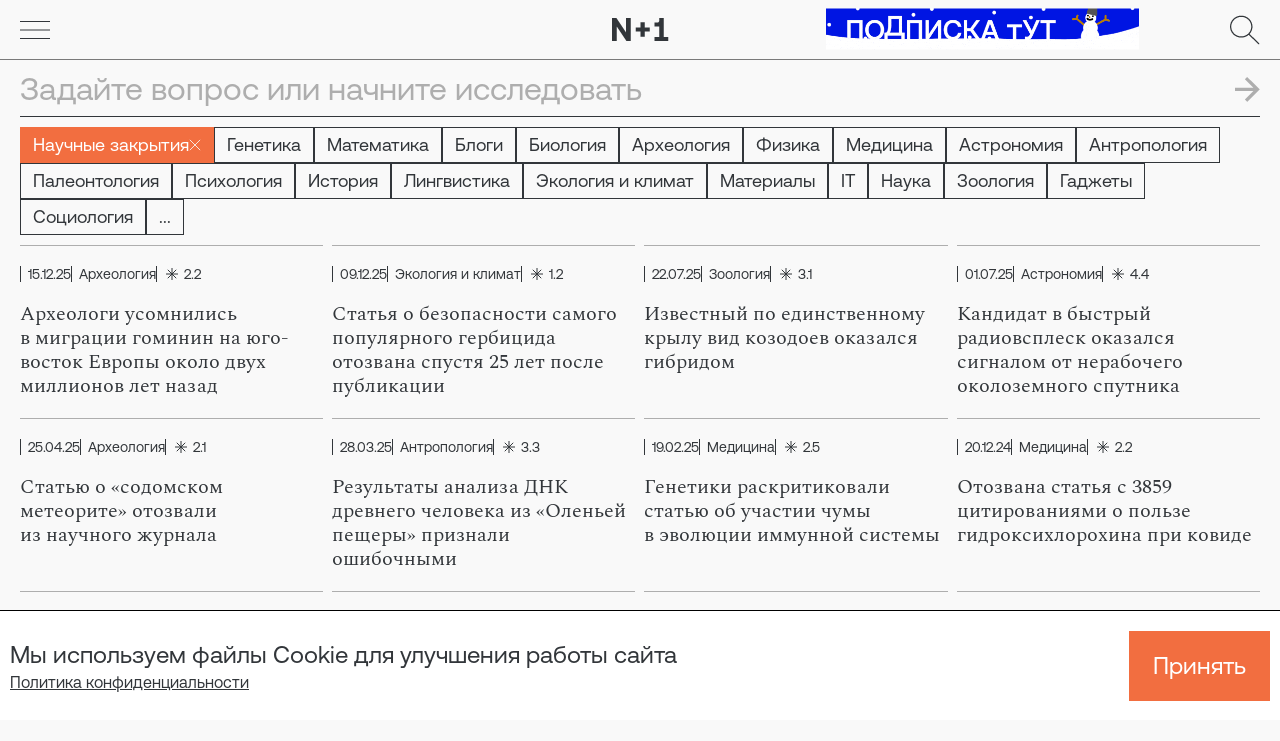

--- FILE ---
content_type: text/html; charset=UTF-8
request_url: https://nplus-1.ru/search?tags=778
body_size: 25236
content:
<!DOCTYPE html>
<html class="bg-light-gray" prefix="og: http://ogp.me/ns#" lang="ru">
<head>
  <meta charset="utf-8">
  <meta name="viewport" content="width=device-width, initial-scale=1">
  <title>Поиск и по темам: Генетика, Математика, Научные закрытия, Блоги, Биология, Археология, Физика, Медицина, Астрономия, Антропология, Палеонтология, Психология, История, Лингвистика, Экология и климат, Материалы, IT, Наука, Зоология, Гаджеты, Социология, Химия, Космонавтика, Ботаника, Энергетика, Технологии, Экзопланеты</title>
    <link rel="preload" href="https://staticn1.nplus1.ru/fonts/AeonikPro/AeonikPro-Regular.woff2" as="font" type="font/woff2" crossorigin />
    <link rel="preload" href="https://staticn1.nplus1.ru/fonts/Spectral/Spectral-Regular.woff" as="font" type="font/woff2" crossorigin />
  <link href="/front-build/css/main.css?id=d05fd051cdd37ce4f042e87a53d06c71" rel="stylesheet">
  <link href="/front-build/css/app.css?id=d91c84fe5bb8cd86be7017e5cbc1b1da" rel="stylesheet">
  

  <link rel="apple-touch-icon" sizes="180x180" href="/apple-touch-icon.png">
  <link rel="icon" type="image/png" sizes="32x32" href="/favicon-32x32.png">
  <link rel="icon" type="image/png" sizes="16x16" href="/favicon-16x16.png">
  <link rel="manifest" href="/site.webmanifest">
  <link rel="mask-icon" href="/safari-pinned-tab.svg" color="#f26e40">
  <meta name="msapplication-TileColor" content="#f26e40">
  <meta name="theme-color" content="#ffffff">

  <link rel="canonical" href="https://nplus-1.ru/search">

  <meta name="yandex-verification" content="8c90b02c84ac3b72"/>
  <meta name="pmail-verification" content="b419949322895fc9106e24ed01be58ac">

  <!-- Google Tag Manager -->

    <script>(function(w,d,s,l,i){w[l]=w[l]||[];w[l].push({'gtm.start':

    new Date().getTime(),event:'gtm.js'});var f=d.getElementsByTagName(s)[0],

    j=d.createElement(s),dl=l!='dataLayer'?'&l='+l:'';j.async=true;j.src=

    'https://www.googletagmanager.com/gtm.js?id='+i+dl;f.parentNode.insertBefore(j,f);

    })(window,document,'script','dataLayer','GTM-PJWMQBQ');</script>

  <!-- End Google Tag Manager -->

    <!-- HuggingCat -->
        <script async src="https://huggingcat-web.pages.dev/mywidget.js?static=true"></script>
        <script>
            (function (c, a) {
                var t = (c[a] = c[a] || []);
                t.push(["init"]);
            })(window, "hc");
        </script>
    <!-- End HuggingCat -->

    <!-- Ads -->
        <script src="/front-build/js/modules/prebid.js?id=ddf9cebd6b4c7a66be2ec26a926d5f3c"></script>
        <script src="/front-build/js/modules/initPrebidAds.js?id=1884da35da66817a1cc5dbcb173c1347"></script>

        <script src="https://widget.sparrow.ru/js/embed.js"></script>
    <!-- End Ads -->





  

  <meta name="description" content="Поиск и по темам: Генетика, Математика, Научные закрытия, Блоги, Биология, Археология, Физика, Медицина, Астрономия, Антропология, Палеонтология, Психология, История, Лингвистика, Экология и климат, Материалы, IT, Наука, Зоология, Гаджеты, Социология, Химия, Космонавтика, Ботаника, Энергетика, Технологии, Экзопланеты" />

  <meta property="og:site_name" content="N + 1 — главное издание о науке, технике и технологиях"/>
  <meta property="og:title" content="Поиск и по темам: Генетика, Математика, Научные закрытия, Блоги, Биология, Археология, Физика, Медицина, Астрономия, Антропология, Палеонтология, Психология, История, Лингвистика, Экология и климат, Материалы, IT, Наука, Зоология, Гаджеты, Социология, Химия, Космонавтика, Ботаника, Энергетика, Технологии, Экзопланеты"/>
  <meta property="og:image" content="https://nplus1.ru/images-new/share_snippet.png"/>
  <meta property="og:url" content="https://nplus1.ru"/>
  <meta property="og:description" content="Поиск и по темам: Генетика, Математика, Научные закрытия, Блоги, Биология, Археология, Физика, Медицина, Астрономия, Антропология, Палеонтология, Психология, История, Лингвистика, Экология и климат, Материалы, IT, Наука, Зоология, Гаджеты, Социология, Химия, Космонавтика, Ботаника, Энергетика, Технологии, Экзопланеты"/>
  <meta property="og:type" content=""/>

  
  <meta name="twitter:card" content="summary_large_image">
  <meta name="twitter:site" content="@nplusodin"/>
  <meta name="twitter:title" content="Поиск и по темам: Генетика, Математика, Научные закрытия, Блоги, Биология, Археология, Физика, Медицина, Астрономия, Антропология, Палеонтология, Психология, История, Лингвистика, Экология и климат, Материалы, IT, Наука, Зоология, Гаджеты, Социология, Химия, Космонавтика, Ботаника, Энергетика, Технологии, Экзопланеты"/>
  <meta name="twitter:description" content="Поиск и по темам: Генетика, Математика, Научные закрытия, Блоги, Биология, Археология, Физика, Медицина, Астрономия, Антропология, Палеонтология, Психология, История, Лингвистика, Экология и климат, Материалы, IT, Наука, Зоология, Гаджеты, Социология, Химия, Космонавтика, Ботаника, Энергетика, Технологии, Экзопланеты"/>
  <meta name="twitter:image" content="https://nplus1.ru/images-new/share_snippet.png"/>

  <link rel='alternate' type='application/rss+xml' title='RSS' href='https://nplus1.ru/rss'>

  
  
  
  


  
  
  

  

</head>
<body class="antialiased">

<!-- Top.Mail.Ru counter -->

<script type="text/javascript">

var tmr = window.tmr || (window._tmr = []);

_tmr.push({id: "3377932", type: "pageView", start: (new Date()).getTime()});

(function (d, w, id) {

  if (d.getElementById(id)) return;

  var ts = d.createElement("script"); ts.type = "text/javascript"; ts.async = true; ts.id = id;

  ts.src = "https://top-fwz1.mail.ru/js/code.js";

  var f = function () {var s = d.getElementsByTagName("script")[0]; s.parentNode.insertBefore(ts, s);};

  if (w.opera == "[object Opera]") { d.addEventListener("DOMContentLoaded", f, false); } else { f(); }

})(document, window, "tmr-code");

</script>

<noscript><div><img src="https://top-fwz1.mail.ru/counter?id=3377932;js=na" style="position:absolute;left:-9999px;" alt="Top.Mail.Ru" /></div></noscript>

<!-- /Top.Mail.Ru counter -->
<!-- Google Tag Manager (noscript) -->
  <noscript><iframe src="https://www.googletagmanager.com/ns.html?id=GTM-PJWMQBQ"
  height="0" width="0" style="display:none;visibility:hidden"></iframe></noscript>
<!-- End Google Tag Manager (noscript) -->


<div id="appfront"
    class="
        flex flex-col
        font-aeonik
        text-main-black
        min-h-screen
        bg-light-gray
        pt-[150px] md:pt-15
    "
>
  <header class="bg-light-gray fixed h-15 left-0 top-0 w-full z-50"
        data-ref-header
        ref="headerRef">

  
  <div class="border-b border-main-gray h-full">
    <div class="relative 2xl:max-w-1280 px-6 md:px-8 lg:px-10 xl:px-20 2xl:px-0 mx-auto flex justify-between items-center h-full"
         data-ref-header-container
         ref="headerContainerRef">

      <button aria-label="Go" data-ref-header-menu-btn
              ref="headerMenuBtnRef"
              id="topMenuBtn"
              @click="menuOpen"
              class="w-7.5 h-7.5">
        <template v-if="isOpenDesktopMenu || isOpenMobileMenu">
          <svg class="w-full h-full">
            <use xlink:href="#n1_cross_menu"></use>
          </svg>
        </template>
        <template v-else>
          <svg class="w-full h-full">
            <use xlink:href="#n1_burger"></use>
          </svg>
        </template>
      </button>

      <div>
                  <a href="/">
                        <img loading="lazy" src="https://staticn1.nplus1.ru/image-new/logo.svg" height="23" width="57" alt="as">
                      </a>
              </div>

      <a href="/search" class="w-7.5 h-7.5">
        <svg class="w-full h-full">
          <use xlink:href="#n1_pupa"></use>
        </svg>
      </a>

              <div class="header__suscription-button-container js-header-subscription-button">
            <a class="header__suscription-button" href="/subscription?utm_source=nplus&utm_medium=nybanner&utm_content=general">
                <img
                    src="/images-new/header/subscription-ny.gif"
                    width="313" height="40"
                    alt="Подписка тут"
                >
            </a>
        </div>
          </div>
  </div>

  <nav v-if="isOpenDesktopMenu" id="navMenu" class="relative bg-light-gray max-h-0 n1_top_nav overflow-hidden"
       :style="stylesNavDesktop">
    <div class="2xl:max-w-1280 px-6 md:px-8 lg:px-10 xl:px-20 2xl:px-0 mx-auto h-full flex flex-col overflow-y-auto">
      <div class="py-12 mb-12 border-b border-gray-2 text-18 grid grid-cols-flow lg:grid-cols-12 gap-x-5 md:gap-x-9">

        
        <!--
        <a @click.native="menuClose"
           class="col-span-3 flex gap-x-2 lg:gap-x-5 items-center hover:text-main transition-colors duration-75"
           href="/lk">
          <svg class="h-10 lg:h-12 w-10 lg:w-12 shrink-0">
            <use xlink:href="#n1_person"></use>
          </svg>
          <span>Личный кабинет</span>
        </a>
        -->
        
        <a class="col-span-3 lg:col-span-2 col-start-7 lg:col-start-9 flex items-center hover:text-main transition-colors duration-75"
           href="https://offline.nplus1.ru/">N + offline</a>
        <a class="col-span-3 lg:col-span-2 col-start-10 lg:col-start-11 flex items-center hover:text-main transition-colors duration-75"
           href="https://nplus.pro/">N + production</a>
      </div>
      <div class="grid grid-cols-12 gap-x-5 gap-y-5 md:gap-y-9 pb-6">
        <div class="col-span-6 md:col-span-3 text-20 lg:text-26 xl:text-34 font-spectral flex flex-col gap-y-3">

                                    <a
                
                                href="https://nplus1.ru/about" class="hover:text-main transition-colors duration-75"
              >
                О нас
              </a>
                                                <a
                
                 target="_blank"                 href="https://nplus1.ru/difficult" class="hover:text-main transition-colors duration-75"
              >
                Сложность
              </a>
                                                <a
                
                 target="_blank"                 href="https://nplus1.ru/adv" class="hover:text-main transition-colors duration-75"
              >
                Рекламодателям
              </a>
                                                <a
                
                 target="_blank"                 href="https://nplus1.ru/blog/2022/04/01/samotek" class="hover:text-main transition-colors duration-75"
              >
                Авторам
              </a>
                                                                                                                                                          
        </div>

                  <div class="col-span-6 md:col-span-3 text-18 lg:text-24 xl:text-32 text-main flex flex-col gap-y-3">
                          <a class="hover:underline transition-colors duration-75"
                 href="https://nplus-1.ru/search?tags=946">Игры</a>
                          <a class="hover:underline transition-colors duration-75"
                 href="https://nplus-1.ru/search?tags=869">Физика</a>
                          <a class="hover:underline transition-colors duration-75"
                 href="https://nplus-1.ru/search?tags=874">Зоология</a>
                          <a class="hover:underline transition-colors duration-75"
                 href="https://nplus-1.ru/search?tags=880">Астрономия</a>
                          <a class="hover:underline transition-colors duration-75"
                 href="https://nplus-1.ru/search?tags=768">Генетика</a>
                          <a class="hover:underline transition-colors duration-75"
                 href="https://nplus-1.ru/search?tags=890">Математика</a>
                      </div>
                  <div class="col-span-6 md:col-span-3 text-18 lg:text-24 xl:text-32 text-main flex flex-col gap-y-3">
                          <a class="hover:underline transition-colors duration-75"
                 href="https://nplus-1.ru/search?tags=871">Космонавтика</a>
                          <a class="hover:underline transition-colors duration-75"
                 href="https://nplus-1.ru/search?tags=876">Археология</a>
                          <a class="hover:underline transition-colors duration-75"
                 href="https://nplus-1.ru/search?tags=775">Нейронауки</a>
                          <a class="hover:underline transition-colors duration-75"
                 href="https://nplus-1.ru/search?tags=767">На мышах</a>
                          <a class="hover:underline transition-colors duration-75"
                 href="https://nplus-1.ru/search?tags=771">Звук</a>
                          <a class="hover:underline transition-colors duration-75"
                 href="https://nplus-1.ru/search?tags=772">Красота</a>
                      </div>
                  <div class="col-span-6 md:col-span-3 text-18 lg:text-24 xl:text-32 text-main flex flex-col gap-y-3">
                          <a class="hover:underline transition-colors duration-75"
                 href="https://nplus-1.ru/search?tags=778">Научные закрытия</a>
                          <a class="hover:underline transition-colors duration-75"
                 href="https://nplus-1.ru/search?tags=917">ИИ спешит на помощь</a>
                          <a class="hover:underline transition-colors duration-75"
                 href="https://nplus-1.ru/search?tags=918">Когда рассеется дым</a>
                          <a class="hover:underline transition-colors duration-75"
                 href="https://nplus-1.ru/search?tags=824">Книжная полка</a>
                      </div>
        
      </div>
      <div class="py-12 mt-auto border-t border-gray-2 text-18 grid grid-cols-12 gap-x-5 md:gap-x-9">
        <ul class="flex gap-2.5">
          <li>
            <a class="hover:text-main" href="https://t.me/nplusone" target="_blank">
              <svg class="w-12 h-12">
                <use xlink:href="#n1_tg"></use>
              </svg>
            </a>
          </li>
          <li>
            <a class="hover:text-main" href="https://vk.com/nplusone" target="_blank">
              <svg class="w-12 h-12">
                <use xlink:href="#n1_vk"></use>
              </svg>
            </a>
          </li>
          <li>
            <a class="hover:text-main" href="https://ok.ru/nplus1" target="_blank">
              <svg class="w-12 h-12">
                <use xlink:href="#n1_ok"></use>
              </svg>
            </a>
          </li>
          <li class="w-12">
            <a class="hover:text-main" href="https://twitter.com/nplusodin" target="_blank">
              <svg class="w-12 h-12">
                <use xlink:href="#n1_tw"></use>
              </svg>
            </a>
          </li>
        </ul>
      </div>
    </div>
  </nav>

  <nav v-if="isOpenMobileMenu" id="mobNavMenu" class="relative bg-white max-h-0 n1_top_nav overflow-hidden"
       :style="stylesNavMobile">
    <div class="2xl:max-w-1280 px-6 md:px-8 lg:px-10 xl:px-20 2xl:px-0 mx-auto h-full flex flex-col overflow-y-auto">
      
      <div class="text-30 font-spectral flex flex-col gap-y-5 mb-10 mt-10">
                                  <a
                
                                href="https://nplus1.ru/about" class="hover:text-main transition-colors duration-75"
              >
                О нас
              </a>
                                                <a
                
                 target="_blank"                 href="https://nplus1.ru/difficult" class="hover:text-main transition-colors duration-75"
              >
                Сложность
              </a>
                                                <a
                
                 target="_blank"                 href="https://nplus1.ru/adv" class="hover:text-main transition-colors duration-75"
              >
                Рекламодателям
              </a>
                                                <a
                
                 target="_blank"                 href="https://nplus1.ru/blog/2022/04/01/samotek" class="hover:text-main transition-colors duration-75"
              >
                Авторам
              </a>
                                                                                                                                                                </div>
      <div class="text-28 text-main flex flex-col gap-y-2.5 mb-10">

                  <a class="hover:underline transition-colors duration-75"
              href="https://nplus-1.ru/search?tags=946">Игры
          </a>
                  <a class="hover:underline transition-colors duration-75"
              href="https://nplus-1.ru/search?tags=869">Физика
          </a>
                  <a class="hover:underline transition-colors duration-75"
              href="https://nplus-1.ru/search?tags=874">Зоология
          </a>
                  <a class="hover:underline transition-colors duration-75"
              href="https://nplus-1.ru/search?tags=880">Астрономия
          </a>
                  <a class="hover:underline transition-colors duration-75"
              href="https://nplus-1.ru/search?tags=768">Генетика
          </a>
                  <a class="hover:underline transition-colors duration-75"
              href="https://nplus-1.ru/search?tags=890">Математика
          </a>
                  <a class="hover:underline transition-colors duration-75"
              href="https://nplus-1.ru/search?tags=871">Космонавтика
          </a>
                  <a class="hover:underline transition-colors duration-75"
              href="https://nplus-1.ru/search?tags=876">Археология
          </a>
                  <a class="hover:underline transition-colors duration-75"
              href="https://nplus-1.ru/search?tags=775">Нейронауки
          </a>
                  <a class="hover:underline transition-colors duration-75"
              href="https://nplus-1.ru/search?tags=767">На мышах
          </a>
                  <a class="hover:underline transition-colors duration-75"
              href="https://nplus-1.ru/search?tags=771">Звук
          </a>
                  <a class="hover:underline transition-colors duration-75"
              href="https://nplus-1.ru/search?tags=772">Красота
          </a>
                  <a class="hover:underline transition-colors duration-75"
              href="https://nplus-1.ru/search?tags=778">Научные закрытия
          </a>
                  <a class="hover:underline transition-colors duration-75"
              href="https://nplus-1.ru/search?tags=917">ИИ спешит на помощь
          </a>
                  <a class="hover:underline transition-colors duration-75"
              href="https://nplus-1.ru/search?tags=918">Когда рассеется дым
          </a>
                  <a class="hover:underline transition-colors duration-75"
              href="https://nplus-1.ru/search?tags=824">Книжная полка
          </a>
        
      </div>
      <div class="max-w-full flex py-5 border-t border-gray-2">
        <div class="flex gap-x-5 overflow-x-auto">
          
          <a class="hover:text-main whitespace-nowrap" href="https://offline.nplus1.ru/">N + offline</a>
          <a class="hover:text-main whitespace-nowrap" href="https://nplus.pro/">N + production</a>
        </div>
      </div>
      <div class="pt-5 pb-10 border-t border-gray-2 text-18">
        <ul class="flex gap-2.5">
          <li>
            <a class="hover:text-main" href="https://t.me/nplusone" target="_blank">
              <svg class="w-10 h-10">
                <use xlink:href="#n1_tg"></use>
              </svg>
            </a>
          </li>
          <li>
            <a class="hover:text-main" href="https://vk.com/nplusone" target="_blank">
              <svg class="w-10 h-10">
                <use xlink:href="#n1_vk"></use>
              </svg>
            </a>
          </li>
          <li>
            <a class="hover:text-main" href="https://ok.ru/nplus1" target="_blank">
              <svg class="w-10 h-10">
                <use xlink:href="#n1_ok"></use>
              </svg>
            </a>
          </li>
          <li class="w-12">
            <a class="hover:text-main" href="https://twitter.com/nplusodin" target="_blank">
              <svg class="w-10 h-10">
                <use xlink:href="#n1_tw"></use>
              </svg>
            </a>
          </li>
        </ul>
      </div>

    </div>
  </nav>

</header>

  
  <section class="pt-10 mb-10">
    <div class="2xl:max-w-1280 px-6 md:px-8 lg:px-10 xl:px-20 2xl:px-0 mx-auto">
        <form action="https://nplus-1.ru/search" method="GET" class="text-32 flex items-center justify-between sm:pb-2 border-b border-main-black">
            <input class="w-full h-15 sm:h-auto n1_outline_disable placeholder:text-gray-2 bg-transparent" type="text" :placeholder="isMobile ? 'Найти' : 'Задайте вопрос или начните исследовать'"
                   name="question" value="">
        <button aria-label="Go" class="pl-3 outline-0">
          <svg width="25" height="25" viewBox="0 0 10 10" fill="none" xmlns="http://www.w3.org/2000/svg">
            <path d="M9.882 4.968L4.896 0L3.96 0.936001L7.326 4.302H0V5.634H7.326L3.96 9L4.896 9.936L9.882 4.968Z"
                  fill="#AEAEAE"/>
          </svg>
        </button>

                    <input type="hidden" name="tags" value="778">
        
      </form>
    </div>
  </section>

  <section class="mb-10">
    <div class="2xl:max-w-1280 px-6 md:px-8 lg:px-10 xl:px-20 2xl:px-0 mx-auto">

      <div class="flex flex-wrap text-16 sm:text-18 gap-1.5 whitespace-nowrap" id="searchTagsWrap">

        
        

        
        

                  
            <a href="
          https://nplus-1.ru/search                    "
                    class="inline-block px-3 py-1 border inline-flex items-center gap-x-2.5 text-white bg-main border-main">

              Научные закрытия

              
              
              
              
              

                              <span><svg class="w-3 h-3"><use xlink:href="#n1_cross"></use></svg></span>
              
            </a>

          
            <a href="
          https://nplus-1.ru/search?tags=778%2C768                    "
                    class="inline-block px-3 py-1 border inline-flex items-center gap-x-2.5 hover:text-main hover:border-main hover:text-main border-main-black">

              Генетика

              
              
              
              
              

              
              
            </a>

          
            <a href="
          https://nplus-1.ru/search?tags=778%2C890                    "
                    class="inline-block px-3 py-1 border inline-flex items-center gap-x-2.5 hover:text-main hover:border-main hover:text-main border-main-black">

              Математика

              
              
              
              
              

              
              
            </a>

          
            <a href="
          https://nplus-1.ru/search?tags=778%2C900                    "
                    class="inline-block px-3 py-1 border inline-flex items-center gap-x-2.5 hover:text-main hover:border-main hover:text-main border-main-black">

              Блоги

              
              
              
              
              

              
              
            </a>

          
            <a href="
          https://nplus-1.ru/search?tags=778%2C885                    "
                    class="inline-block px-3 py-1 border inline-flex items-center gap-x-2.5 hover:text-main hover:border-main hover:text-main border-main-black">

              Биология

              
              
              
              
              

              
              
            </a>

          
            <a href="
          https://nplus-1.ru/search?tags=778%2C876                    "
                    class="inline-block px-3 py-1 border inline-flex items-center gap-x-2.5 hover:text-main hover:border-main hover:text-main border-main-black">

              Археология

              
              
              
              
              

              
              
            </a>

          
            <a href="
          https://nplus-1.ru/search?tags=778%2C869                    "
                    class="inline-block px-3 py-1 border inline-flex items-center gap-x-2.5 hover:text-main hover:border-main hover:text-main border-main-black">

              Физика

              
              
              
              
              

              
              
            </a>

          
            <a href="
          https://nplus-1.ru/search?tags=778%2C873                    "
                    class="inline-block px-3 py-1 border inline-flex items-center gap-x-2.5 hover:text-main hover:border-main hover:text-main border-main-black">

              Медицина

              
              
              
              
              

              
              
            </a>

          
            <a href="
          https://nplus-1.ru/search?tags=778%2C880                    "
                    class="inline-block px-3 py-1 border inline-flex items-center gap-x-2.5 hover:text-main hover:border-main hover:text-main border-main-black">

              Астрономия

              
              
              
              
              

              
              
            </a>

          
            <a href="
          https://nplus-1.ru/search?tags=778%2C877                    "
                    class="inline-block px-3 py-1 border inline-flex items-center gap-x-2.5 hover:text-main hover:border-main hover:text-main border-main-black">

              Антропология

              
              
              
              
              

              
              
            </a>

          
            <a href="
          https://nplus-1.ru/search?tags=778%2C878                    "
                    class="inline-block px-3 py-1 border inline-flex items-center gap-x-2.5 hover:text-main hover:border-main hover:text-main border-main-black">

              Палеонтология

              
              
              
              
              

              
              
            </a>

          
            <a href="
          https://nplus-1.ru/search?tags=778%2C882                    "
                    class="inline-block px-3 py-1 border inline-flex items-center gap-x-2.5 hover:text-main hover:border-main hover:text-main border-main-black">

              Психология

              
              
              
              
              

              
              
            </a>

          
            <a href="
          https://nplus-1.ru/search?tags=778%2C817                    "
                    class="inline-block px-3 py-1 border inline-flex items-center gap-x-2.5 hover:text-main hover:border-main hover:text-main border-main-black">

              История

              
              
              
              
              

              
              
            </a>

          
            <a href="
          https://nplus-1.ru/search?tags=778%2C895                    "
                    class="inline-block px-3 py-1 border inline-flex items-center gap-x-2.5 hover:text-main hover:border-main hover:text-main border-main-black">

              Лингвистика

              
              
              
              
              

              
              
            </a>

          
            <a href="
          https://nplus-1.ru/search?tags=778%2C872                    "
                    class="inline-block px-3 py-1 border inline-flex items-center gap-x-2.5 hover:text-main hover:border-main hover:text-main border-main-black">

              Экология и климат

              
              
              
              
              

              
              
            </a>

          
            <a href="
          https://nplus-1.ru/search?tags=778%2C879                    "
                    class="inline-block px-3 py-1 border inline-flex items-center gap-x-2.5 hover:text-main hover:border-main hover:text-main border-main-black">

              Материалы

              
              
              
              
              

              
              
            </a>

          
            <a href="
          https://nplus-1.ru/search?tags=778%2C886                    "
                    class="inline-block px-3 py-1 border inline-flex items-center gap-x-2.5 hover:text-main hover:border-main hover:text-main border-main-black">

              IT

              
              
              
              
              

              
              
            </a>

          
            <a href="
          https://nplus-1.ru/search?tags=778%2C903                    "
                    class="inline-block px-3 py-1 border inline-flex items-center gap-x-2.5 hover:text-main hover:border-main hover:text-main border-main-black">

              Наука

              
              
              
              
              

              
              
            </a>

          
            <a href="
          https://nplus-1.ru/search?tags=778%2C874                    "
                    class="inline-block px-3 py-1 border inline-flex items-center gap-x-2.5 hover:text-main hover:border-main hover:text-main border-main-black">

              Зоология

              
              
              
              
              

              
              
            </a>

          
            <a href="
          https://nplus-1.ru/search?tags=778%2C881                    "
                    class="inline-block px-3 py-1 border inline-flex items-center gap-x-2.5 hover:text-main hover:border-main hover:text-main border-main-black">

              Гаджеты

              
              
              
              
              

              
              
            </a>

          
            <a href="
          https://nplus-1.ru/search?tags=778%2C894                    "
                    class="inline-block px-3 py-1 border inline-flex items-center gap-x-2.5 hover:text-main hover:border-main hover:text-main border-main-black">

              Социология

              
              
              
              
              

              
              
            </a>

          
            <a href="
          https://nplus-1.ru/search?tags=778%2C870                    "
                    class="inline-block px-3 py-1 border inline-flex items-center gap-x-2.5 hidden hover:text-main hover:border-main hover:text-main border-main-black">

              Химия

              
              
              
              
              

              
              
            </a>

          
            <a href="
          https://nplus-1.ru/search?tags=778%2C871                    "
                    class="inline-block px-3 py-1 border inline-flex items-center gap-x-2.5 hidden hover:text-main hover:border-main hover:text-main border-main-black">

              Космонавтика

              
              
              
              
              

              
              
            </a>

          
            <a href="
          https://nplus-1.ru/search?tags=778%2C889                    "
                    class="inline-block px-3 py-1 border inline-flex items-center gap-x-2.5 hidden hover:text-main hover:border-main hover:text-main border-main-black">

              Ботаника

              
              
              
              
              

              
              
            </a>

          
            <a href="
          https://nplus-1.ru/search?tags=778%2C891                    "
                    class="inline-block px-3 py-1 border inline-flex items-center gap-x-2.5 hidden hover:text-main hover:border-main hover:text-main border-main-black">

              Энергетика

              
              
              
              
              

              
              
            </a>

          
            <a href="
          https://nplus-1.ru/search?tags=778%2C902                    "
                    class="inline-block px-3 py-1 border inline-flex items-center gap-x-2.5 hidden hover:text-main hover:border-main hover:text-main border-main-black">

              Технологии

              
              
              
              
              

              
              
            </a>

          
            <a href="
          https://nplus-1.ru/search?tags=778%2C923                    "
                    class="inline-block px-3 py-1 border inline-flex items-center gap-x-2.5 hidden hover:text-main hover:border-main hover:text-main border-main-black">

              Экзопланеты

              
              
              
              
              

              
              
            </a>

          
                      <div href="#"
                 @click="searchShowAllTags"
                 id="searchShowAllTags"
                 class="inline-block px-3 py-1 border inline-flex items-center gap-x-2.5 hover:text-main hover:border-main hover:text-main border-main-black cursor-pointer">
              ...
            </div>
          
        
      </div>
    </div>
  </section>

  <app-materials-list name-page="time"></app-materials-list>

    
  <footer class="footer mt-auto pt-15">
    <app-cookie></app-cookie>

    <div class="footer__container">
        <div class="footer__grid">
            <div class="footer__logo">
                <div>
                    <svg class="n1_footer_logo" xmlns="http://www.w3.org/2000/svg" viewBox="0 0 148 60" fill="none">
                        <path
                            d="M0 60V0H11.6065L36.9417 37.8V0H49.5723V60H37.8804L12.5339 22.2V60H0Z"
                            fill="#F26E40"
                        ></path>
                        <path
                            d="M75.0234 11.144H85.9471V24.8583H98.9191V35.0583H85.9471V48.8583H75.0234V35.0583H62.1367V24.8583H75.0234V11.144Z"
                            fill="#F26E40"
                        ></path>
                        <path
                            d="M136.304 49.5429H147.999V60H111.473V49.5429H124.103V21.8571C123.118 22.0352 122.118 22.1213 121.116 22.1143H111.643V11.9143H119.751C122.823 11.9143 124.274 9.08572 124.274 5.82858V0H136.307L136.304 49.5429Z"
                            fill="#F26E40"
                        ></path>
                    </svg>
                </div>
            </div>

            <ul class="footer__menu">
                                                            <li class="footer__menu-item">
                            <a
                                target="_blank"
                                href="https://nplus1.ru/about"
                            >О нас</a>
                        </li>
                                                                                <li class="footer__menu-item">
                            <a
                                target="_blank"
                                href="https://nplus1.ru/difficult"
                            >Сложность</a>
                        </li>
                                                                                <li class="footer__menu-item">
                            <a
                                target="_blank"
                                href="https://nplus1.ru/adv"
                            >Рекламодателям</a>
                        </li>
                                                                                <li class="footer__menu-item">
                            <a
                                target="_blank"
                                href="https://nplus1.ru/blog/2022/04/01/samotek"
                            >Авторам</a>
                        </li>
                                                                                                                                                                                                                                                                        </ul>

            <div class="footer__copyright">
                <h4>© 2025 N + 1 Интернет-издание / Свидетельство о регистрации СМИ Эл № ФС77-67614</h4>
            </div>

            <div class="footer__text">
                <div><p>Использование всех текстовых материалов без изменений в некоммерческих целях разрешается со ссылкой на N&nbsp;+&nbsp;1.</p>
<p>Все аудиовизуальные произведения являются собственностью своих авторов и&nbsp;правообладателей и&nbsp;используются только в&nbsp;образовательных и&nbsp;информационных целях.</p>
<p>Сайт может содержать контент, не предназначенный для лиц <br> младше 18 лет.</p>
<p>Связь с редакцией: <a href="mailto:info@nplus1.ru">info@nplus1.ru</a></p></div>
            </div>

            <div class="footer__social">
                <ul class="footer__social-list">
                    <li>
                        <a href="https://t.me/nplusone" target="_blank">
                            <svg>
                                <use href="#n1_tg"></use>
                            </svg>
                        </a>
                    </li>

                    <li>
                        <a href="https://vk.com/nplusone" target="_blank">
                            <svg>
                                <use href="#n1_vk"></use>
                            </svg>
                        </a>
                    </li>

                    <li>
                        <a href="https://www.youtube.com/@nplusodin" target="_blank">
                            <svg>
                                <use href="#n1_yt"></use>
                            </svg>
                        </a>
                    </li>

                    <li>
                        <a href="https://twitter.com/nplusodin" target="_blank">
                            <svg>
                                <use href="#n1_tw"></use>
                            </svg>
                        </a>
                    </li>

                    <li>
                        <a href="https://ok.ru/nplus1" target="_blank">
                            <svg>
                                <use href="#n1_ok"></use>
                            </svg>
                        </a>
                    </li>

                    <li>
                        <a href="https://dzen.ru/nplus1" target="_blank">
                            <svg>
                                <use href="#n1_dz"></use>
                            </svg>
                        </a>
                    </li>
                </ul>
            </div>


            <div class="footer__payments">
                <img
                    src="/images-new/visa-logo.png"
                    loading="lazy"
                    alt="Логотип платёжной систмы Visa"
                    width="97"
                    height="30"
                >

                <img
                    src="/images-new/mastercard-logo.png"
                    loading="lazy"
                    alt="Логотип платёжной систмы MasterCard"
                    width="62"
                    height="44"
                >

                <img
                    src="/images-new/mir-logo.png"
                    loading="lazy"
                    alt="Логотип платёжной систмы Mir"
                    width="110"
                    height="30"
                >
            </div>

            <ul class="footer__policy">
                <li>
                    <a
                        href="/personal-data-policy"
                        target="_blank"
                    >Политика обработки персональных данных пользователей сайта</a>
                </li>

                <li>
                    <a
                        href="/public-offer-agreement"
                        target="_blank"
                    >Публичный договор-оферта</a>
                </li>

                <li>
                    <a
                        href="/privacy-policy"
                        target="_blank"
                    >Политика конфиденциальности</a>
                </li>

                <li>
                    <a
                        href="/mailing-consent"
                        target="_blank"
                    >Согласие на рассылку</a>
                </li>

                <li>
                    <a
                        href="/account-details"
                        target="_blank"
                    >Реквизиты</a>
                </li>
            </ul>
        </div>
    </div>
</footer>
</div>

  <script>
	window.materials = JSON.parse('{\u0022current_page\u0022:1,\u0022data\u0022:[{\u0022type\u0022:\u0022default\u0022,\u0022title\u0022:\u0022\\u0410\\u0440\\u0445\\u0435\\u043e\\u043b\\u043e\\u0433\\u0438 \\u0443\\u0441\\u043e\\u043c\\u043d\\u0438\\u043b\\u0438\\u0441\\u044c \\u0432\\u00a0\\u043c\\u0438\\u0433\\u0440\\u0430\\u0446\\u0438\\u0438 \\u0433\\u043e\\u043c\\u0438\\u043d\\u0438\\u043d \\u043d\\u0430\\u00a0\\u044e\\u0433\\u043e-\\u0432\\u043e\\u0441\\u0442\\u043e\\u043a \\u0415\\u0432\\u0440\\u043e\\u043f\\u044b \\u043e\\u043a\\u043e\\u043b\\u043e \\u0434\\u0432\\u0443\\u0445 \\u043c\\u0438\\u043b\\u043b\\u0438\\u043e\\u043d\\u043e\\u0432 \\u043b\\u0435\\u0442 \\u043d\\u0430\\u0437\\u0430\\u0434\u0022,\u0022typeKey\u0022:\u0022news\u0022,\u0022isImage\u0022:true,\u0022difficulty\u0022:{\u0022link\u0022:\u0022\\\/material\\\/difficulty\\\/2\u0022,\u0022value\u0022:2.2,\u0022type\u0022:\u0022difficulty\u0022},\u0022themes\u0022:[],\u0022url\u0022:\u0022https:\\\/\\\/nplus-1.ru\\\/news\\\/2025\\\/12\\\/15\\\/no-archaeological-site\u0022,\u0022imageBg\u0022:\u0022#ffffff\u0022,\u0022rubrics\u0022:[{\u0022id\u0022:844,\u0022name\u0022:\u0022\\u0410\\u0440\\u0445\\u0435\\u043e\\u043b\\u043e\\u0433\\u0438\\u044f\u0022,\u0022link\u0022:\u0022https:\\\/\\\/nplus1.ru\\\/search?tags=876\u0022,\u0022type\u0022:\u0022rubric\u0022}],\u0022isVisibleTime\u0022:false,\u0022author\u0022:{\u0022id\u0022:275,\u0022name\u0022:\u0022\\u041c\\u0438\\u0445\\u0430\\u0438\\u043b \\u041f\\u043e\\u0434\\u0440\\u0435\\u0437\\u043e\\u0432\u0022,\u0022position\u0022:\u0022\\u0420\\u0435\\u0434\\u0430\\u043a\\u0442\\u043e\\u0440\u0022,\u0022avatar\u0022:\u0022https:\\\/\\\/minio.nplus1.ru\\\/app-images\\\/694945\\\/74bdb254e2830245d9d6f5901187ee56.jpg\u0022,\u0022link\u0022:\u0022\\\/author\\\/mixail-podrezov\u0022,\u0022suffix\u0022:null,\u0022public_email\u0022:null,\u0022email\u0022:\u0022mvpodrezov@gmail.com\u0022},\u0022date\u0022:{\u0022link\u0022:\u0022\\\/news\\\/2025\\\/12\\\/15\u0022,\u0022value\u0022:\u002215.12.25\u0022,\u0022value_itemprop\u0022:\u00222025-12-15\u0022,\u0022type\u0022:\u0022date\u0022},\u0022image\u0022:null,\u0022time\u0022:{\u0022link\u0022:\u0022\\\/search\\\/empty\\\/\u0022,\u0022value\u0022:\u002212:20\u0022,\u0022type\u0022:\u0022time\u0022},\u0022titleClear\u0022:null,\u0022subtitle\u0022:\u0022\\u041d\\u0430\\u0445\\u043e\\u0434\\u043a\\u0438 \\u0438\\u0437\\u00a0\\u0440\\u0443\\u043c\\u044b\\u043d\\u0441\\u043a\\u043e\\u0433\\u043e \\u043f\\u0430\\u043c\\u044f\\u0442\\u043d\\u0438\\u043a\\u0430 \\u0413\\u0440\\u0435\\u043d\\u0447\\u0430\\u043d\\u0443 \\u043d\\u0430\\u0437\\u0432\\u0430\\u043b\\u0438 \\u043d\\u0435\\u0443\\u0431\\u0435\\u0434\\u0438\\u0442\\u0435\\u043b\\u044c\\u043d\\u044b\\u043c\\u0438\u0022,\u0022imageBox\u0022:{\u0022original\u0022:{\u0022hex\u0022:null,\u0022src\u0022:\u0022https:\\\/\\\/minio.nplus1.ru\\\/app-images\\\/1070403\\\/conversions\\\/9756b6e7a8935416d5eefaf2bc07946c-conversion-webp.webp\u0022},\u0022desktop\u0022:{\u0022hex\u0022:null,\u0022src\u0022:\u0022https:\\\/\\\/minio.nplus1.ru\\\/app-images\\\/1070417\\\/conversions\\\/693f76f6d9090_cover-conversion-webp.webp\u0022,\u0022optimize\u0022:\u0022https:\\\/\\\/minio.nplus1.ru\\\/app-images\\\/1070417\\\/conversions\\\/693f76f6d9090_cover-optimize.jpg\u0022},\u0022tablet\u0022:{\u0022hex\u0022:null,\u0022src\u0022:\u0022https:\\\/\\\/minio.nplus1.ru\\\/app-images\\\/1070418\\\/conversions\\\/693f76f733d76_cover_tablet-conversion-webp.webp\u0022,\u0022optimize\u0022:\u0022https:\\\/\\\/minio.nplus1.ru\\\/app-images\\\/1070418\\\/conversions\\\/693f76f733d76_cover_tablet-optimize.jpg\u0022},\u0022mobile\u0022:{\u0022hex\u0022:null,\u0022src\u0022:\u0022https:\\\/\\\/minio.nplus1.ru\\\/app-images\\\/1070419\\\/conversions\\\/693f76f783fc1_cover_mobile-conversion-webp.webp\u0022,\u0022optimize\u0022:\u0022https:\\\/\\\/minio.nplus1.ru\\\/app-images\\\/1070419\\\/conversions\\\/693f76f783fc1_cover_mobile-optimize.jpg\u0022},\u0022hl_cover_desktop\u0022:{\u0022hex\u0022:null,\u0022src\u0022:\u0022https:\\\/\\\/minio.nplus1.ru\\\/app-images\\\/1070422\\\/conversions\\\/693f76f880bea_hl_cover_h-conversion-webp.webp\u0022,\u0022optimize\u0022:\u0022https:\\\/\\\/minio.nplus1.ru\\\/app-images\\\/1070422\\\/conversions\\\/693f76f880bea_hl_cover_h-optimize.jpg\u0022},\u0022hl_cover_mobile\u0022:{\u0022hex\u0022:null,\u0022src\u0022:\u0022https:\\\/\\\/minio.nplus1.ru\\\/app-images\\\/1070421\\\/conversions\\\/693f76f836e90_hl_cover_v-conversion-webp.webp\u0022,\u0022optimize\u0022:\u0022https:\\\/\\\/minio.nplus1.ru\\\/app-images\\\/1070421\\\/conversions\\\/693f76f836e90_hl_cover_v-optimize.jpg\u0022},\u0022list_cover\u0022:{\u0022hex\u0022:null,\u0022src\u0022:\u0022https:\\\/\\\/minio.nplus1.ru\\\/app-images\\\/1070423\\\/conversions\\\/693f76f8ced82_list_cover-conversion-webp.webp\u0022,\u0022optimize\u0022:\u0022https:\\\/\\\/minio.nplus1.ru\\\/app-images\\\/1070423\\\/conversions\\\/693f76f8ced82_list_cover-optimize.jpg\u0022},\u0022list_cover_mobile\u0022:{\u0022hex\u0022:null,\u0022src\u0022:\u0022https:\\\/\\\/minio.nplus1.ru\\\/app-images\\\/1070424\\\/conversions\\\/693f76f924de9_list_cover_mobile-conversion-webp.webp\u0022,\u0022optimize\u0022:\u0022https:\\\/\\\/minio.nplus1.ru\\\/app-images\\\/1070424\\\/conversions\\\/693f76f924de9_list_cover_mobile-optimize.jpg\u0022}}},{\u0022type\u0022:\u0022default\u0022,\u0022title\u0022:\u0022\\u0421\\u0442\\u0430\\u0442\\u044c\\u044f \\u043e\\u00a0\\u0431\\u0435\\u0437\\u043e\\u043f\\u0430\\u0441\\u043d\\u043e\\u0441\\u0442\\u0438 \\u0441\\u0430\\u043c\\u043e\\u0433\\u043e \\u043f\\u043e\\u043f\\u0443\\u043b\\u044f\\u0440\\u043d\\u043e\\u0433\\u043e \\u0433\\u0435\\u0440\\u0431\\u0438\\u0446\\u0438\\u0434\\u0430 \\u043e\\u0442\\u043e\\u0437\\u0432\\u0430\\u043d\\u0430 \\u0441\\u043f\\u0443\\u0441\\u0442\\u044f 25\\u00a0\\u043b\\u0435\\u0442 \\u043f\\u043e\\u0441\\u043b\\u0435 \\u043f\\u0443\\u0431\\u043b\\u0438\\u043a\\u0430\\u0446\\u0438\\u0438\u0022,\u0022typeKey\u0022:\u0022news\u0022,\u0022isImage\u0022:true,\u0022difficulty\u0022:{\u0022link\u0022:\u0022\\\/material\\\/difficulty\\\/1\u0022,\u0022value\u0022:1.2,\u0022type\u0022:\u0022difficulty\u0022},\u0022themes\u0022:[],\u0022url\u0022:\u0022https:\\\/\\\/nplus-1.ru\\\/news\\\/2025\\\/12\\\/09\\\/finally-roundedup\u0022,\u0022imageBg\u0022:\u0022#ffffff\u0022,\u0022rubrics\u0022:[{\u0022id\u0022:840,\u0022name\u0022:\u0022\\u042d\\u043a\\u043e\\u043b\\u043e\\u0433\\u0438\\u044f \\u0438 \\u043a\\u043b\\u0438\\u043c\\u0430\\u0442\u0022,\u0022link\u0022:\u0022https:\\\/\\\/nplus1.ru\\\/search?tags=872\u0022,\u0022type\u0022:\u0022rubric\u0022}],\u0022isVisibleTime\u0022:false,\u0022author\u0022:{\u0022id\u0022:39,\u0022name\u0022:\u0022\\u041e\\u043b\\u0435\\u0433 \\u041b\\u0438\\u0449\\u0443\\u043a\u0022,\u0022position\u0022:\u0022\\u0420\\u0435\\u0434\\u0430\\u043a\\u0442\\u043e\\u0440\u0022,\u0022avatar\u0022:\u0022https:\\\/\\\/minio.nplus1.ru\\\/app-images\\\/694621\\\/50861b269b0c4ab8df3653edfd1a30b1.jpg\u0022,\u0022link\u0022:\u0022\\\/author\\\/oleg-lishhuk\u0022,\u0022suffix\u0022:\u0022\u0022,\u0022public_email\u0022:\u0022\u0022,\u0022email\u0022:\u0022OLEG.LISCHUK@gmail.com\u0022},\u0022date\u0022:{\u0022link\u0022:\u0022\\\/news\\\/2025\\\/12\\\/09\u0022,\u0022value\u0022:\u002209.12.25\u0022,\u0022value_itemprop\u0022:\u00222025-12-09\u0022,\u0022type\u0022:\u0022date\u0022},\u0022image\u0022:null,\u0022time\u0022:{\u0022link\u0022:\u0022\\\/search\\\/empty\\\/\u0022,\u0022value\u0022:\u002206:22\u0022,\u0022type\u0022:\u0022time\u0022},\u0022titleClear\u0022:null,\u0022subtitle\u0022:\u0022\\u041f\\u0440\\u043e\\u0438\\u0437\\u0432\\u043e\\u0434\\u0438\\u0442\\u0435\\u043b\\u044f \\u0443\\u043b\\u0438\\u0447\\u0438\\u043b\\u0438 \\u0432\\u00a0\\u0435\\u0435\\u00a0\\u0430\\u0432\\u0442\\u043e\\u0440\\u0441\\u0442\\u0432\\u0435 \\u0432\\u043e\\u0441\\u0435\\u043c\\u044c \\u043b\\u0435\\u0442 \\u043d\\u0430\\u0437\\u0430\\u0434\u0022,\u0022imageBox\u0022:{\u0022original\u0022:{\u0022hex\u0022:null,\u0022src\u0022:\u0022https:\\\/\\\/minio.nplus1.ru\\\/app-images\\\/1069003\\\/conversions\\\/8e7ad1b0a440bfb7a8f70164fdb3a4fc-conversion-webp.webp\u0022},\u0022desktop\u0022:{\u0022hex\u0022:null,\u0022src\u0022:\u0022https:\\\/\\\/minio.nplus1.ru\\\/app-images\\\/1069035\\\/conversions\\\/693746e7cff63_cover-conversion-webp.webp\u0022,\u0022optimize\u0022:\u0022https:\\\/\\\/minio.nplus1.ru\\\/app-images\\\/1069035\\\/conversions\\\/693746e7cff63_cover-optimize.jpg\u0022},\u0022tablet\u0022:{\u0022hex\u0022:null,\u0022src\u0022:\u0022https:\\\/\\\/minio.nplus1.ru\\\/app-images\\\/1069036\\\/conversions\\\/693746e84270f_cover_tablet-conversion-webp.webp\u0022,\u0022optimize\u0022:\u0022https:\\\/\\\/minio.nplus1.ru\\\/app-images\\\/1069036\\\/conversions\\\/693746e84270f_cover_tablet-optimize.jpg\u0022},\u0022mobile\u0022:{\u0022hex\u0022:null,\u0022src\u0022:\u0022https:\\\/\\\/minio.nplus1.ru\\\/app-images\\\/1069037\\\/conversions\\\/693746e8aea8c_cover_mobile-conversion-webp.webp\u0022,\u0022optimize\u0022:\u0022https:\\\/\\\/minio.nplus1.ru\\\/app-images\\\/1069037\\\/conversions\\\/693746e8aea8c_cover_mobile-optimize.jpg\u0022},\u0022hl_cover_desktop\u0022:{\u0022hex\u0022:null,\u0022src\u0022:\u0022https:\\\/\\\/minio.nplus1.ru\\\/app-images\\\/1069091\\\/conversions\\\/18668e6ffe568d18e164424cc5e0b96a-conversion-webp.webp\u0022,\u0022optimize\u0022:\u0022https:\\\/\\\/minio.nplus1.ru\\\/app-images\\\/1069091\\\/conversions\\\/18668e6ffe568d18e164424cc5e0b96a-optimize.jpg\u0022},\u0022hl_cover_mobile\u0022:{\u0022hex\u0022:null,\u0022src\u0022:\u0022https:\\\/\\\/minio.nplus1.ru\\\/app-images\\\/1069092\\\/conversions\\\/616f04cb1c48beeb98f997ab50a2f32a-conversion-webp.webp\u0022,\u0022optimize\u0022:\u0022https:\\\/\\\/minio.nplus1.ru\\\/app-images\\\/1069092\\\/conversions\\\/616f04cb1c48beeb98f997ab50a2f32a-optimize.jpg\u0022},\u0022list_cover\u0022:{\u0022hex\u0022:null,\u0022src\u0022:\u0022https:\\\/\\\/minio.nplus1.ru\\\/app-images\\\/1069041\\\/conversions\\\/693746ea21e0d_list_cover-conversion-webp.webp\u0022,\u0022optimize\u0022:\u0022https:\\\/\\\/minio.nplus1.ru\\\/app-images\\\/1069041\\\/conversions\\\/693746ea21e0d_list_cover-optimize.jpg\u0022},\u0022list_cover_mobile\u0022:{\u0022hex\u0022:null,\u0022src\u0022:\u0022https:\\\/\\\/minio.nplus1.ru\\\/app-images\\\/1069042\\\/conversions\\\/693746ea6e45c_list_cover_mobile-conversion-webp.webp\u0022,\u0022optimize\u0022:\u0022https:\\\/\\\/minio.nplus1.ru\\\/app-images\\\/1069042\\\/conversions\\\/693746ea6e45c_list_cover_mobile-optimize.jpg\u0022}}},{\u0022type\u0022:\u0022default\u0022,\u0022title\u0022:\u0022\\u0418\\u0437\\u0432\\u0435\\u0441\\u0442\\u043d\\u044b\\u0439 \\u043f\\u043e\\u00a0\\u0435\\u0434\\u0438\\u043d\\u0441\\u0442\\u0432\\u0435\\u043d\\u043d\\u043e\\u043c\\u0443 \\u043a\\u0440\\u044b\\u043b\\u0443 \\u0432\\u0438\\u0434 \\u043a\\u043e\\u0437\\u043e\\u0434\\u043e\\u0435\\u0432 \\u043e\\u043a\\u0430\\u0437\\u0430\\u043b\\u0441\\u044f \\u0433\\u0438\\u0431\\u0440\\u0438\\u0434\\u043e\\u043c\u0022,\u0022typeKey\u0022:\u0022news\u0022,\u0022isImage\u0022:true,\u0022difficulty\u0022:{\u0022link\u0022:\u0022\\\/material\\\/difficulty\\\/3\u0022,\u0022value\u0022:3.1,\u0022type\u0022:\u0022difficulty\u0022},\u0022themes\u0022:[],\u0022url\u0022:\u0022https:\\\/\\\/nplus-1.ru\\\/news\\\/2025\\\/07\\\/22\\\/caprimulgus-solala\u0022,\u0022imageBg\u0022:\u0022#ffffff\u0022,\u0022rubrics\u0022:[{\u0022id\u0022:842,\u0022name\u0022:\u0022\\u0417\\u043e\\u043e\\u043b\\u043e\\u0433\\u0438\\u044f\u0022,\u0022link\u0022:\u0022https:\\\/\\\/nplus1.ru\\\/search?tags=874\u0022,\u0022type\u0022:\u0022rubric\u0022}],\u0022isVisibleTime\u0022:false,\u0022author\u0022:{\u0022id\u0022:222,\u0022name\u0022:\u0022\\u0421\\u0435\\u0440\\u0433\\u0435\\u0439 \\u041a\\u043e\\u043b\\u0435\\u043d\\u043e\\u0432\u0022,\u0022position\u0022:\u0022\\u0420\\u0435\\u0434\\u0430\\u043a\\u0442\\u043e\\u0440\u0022,\u0022avatar\u0022:\u0022https:\\\/\\\/minio.nplus1.ru\\\/app-images\\\/731349\\\/524037edad17ee2e11d5292cbeb0b833.jpg\u0022,\u0022link\u0022:\u0022\\\/author\\\/sergei-kolenov\u0022,\u0022suffix\u0022:null,\u0022public_email\u0022:null,\u0022email\u0022:\u0022sergey-k-0@yandex.ru\u0022},\u0022date\u0022:{\u0022link\u0022:\u0022\\\/news\\\/2025\\\/07\\\/22\u0022,\u0022value\u0022:\u002222.07.25\u0022,\u0022value_itemprop\u0022:\u00222025-07-22\u0022,\u0022type\u0022:\u0022date\u0022},\u0022image\u0022:null,\u0022time\u0022:{\u0022link\u0022:\u0022\\\/search\\\/empty\\\/\u0022,\u0022value\u0022:\u002217:12\u0022,\u0022type\u0022:\u0022time\u0022},\u0022titleClear\u0022:null,\u0022subtitle\u0022:\u0022\\u041e\\u0434\\u043d\\u0443 \\u0438\\u0437\\u00a0\\u0433\\u043b\\u0430\\u0432\\u043d\\u044b\\u0445 \\u043e\\u0440\\u043d\\u0438\\u0442\\u043e\\u043b\\u043e\\u0433\\u0438\\u0447\\u0435\\u0441\\u043a\\u0438\\u0445 \\u0437\\u0430\\u0433\\u0430\\u0434\\u043e\\u043a \\u0440\\u0430\\u0441\\u043a\\u0440\\u044b\\u043b\\u0438 \\u0441\\u043f\\u0443\\u0441\\u0442\\u044f 35\\u00a0\\u043b\\u0435\\u0442\u0022,\u0022imageBox\u0022:{\u0022original\u0022:{\u0022hex\u0022:null,\u0022src\u0022:\u0022https:\\\/\\\/minio.nplus1.ru\\\/app-images\\\/1034506\\\/conversions\\\/b50a3ad58605487e91cf93d76ba46dde-conversion-webp.webp\u0022},\u0022desktop\u0022:{\u0022hex\u0022:null,\u0022src\u0022:\u0022https:\\\/\\\/minio.nplus1.ru\\\/app-images\\\/1034515\\\/conversions\\\/687f28243a2c8_cover-conversion-webp.webp\u0022,\u0022optimize\u0022:\u0022https:\\\/\\\/minio.nplus1.ru\\\/app-images\\\/1034515\\\/conversions\\\/687f28243a2c8_cover-optimize.jpg\u0022},\u0022tablet\u0022:{\u0022hex\u0022:null,\u0022src\u0022:\u0022https:\\\/\\\/minio.nplus1.ru\\\/app-images\\\/1034516\\\/conversions\\\/687f28248f669_cover_tablet-conversion-webp.webp\u0022,\u0022optimize\u0022:\u0022https:\\\/\\\/minio.nplus1.ru\\\/app-images\\\/1034516\\\/conversions\\\/687f28248f669_cover_tablet-optimize.jpg\u0022},\u0022mobile\u0022:{\u0022hex\u0022:null,\u0022src\u0022:\u0022https:\\\/\\\/minio.nplus1.ru\\\/app-images\\\/1034517\\\/conversions\\\/687f2824eddf6_cover_mobile-conversion-webp.webp\u0022,\u0022optimize\u0022:\u0022https:\\\/\\\/minio.nplus1.ru\\\/app-images\\\/1034517\\\/conversions\\\/687f2824eddf6_cover_mobile-optimize.jpg\u0022},\u0022hl_cover_desktop\u0022:{\u0022hex\u0022:null,\u0022src\u0022:\u0022https:\\\/\\\/minio.nplus1.ru\\\/app-images\\\/1034520\\\/conversions\\\/687f282609a40_hl_cover_h-conversion-webp.webp\u0022,\u0022optimize\u0022:\u0022https:\\\/\\\/minio.nplus1.ru\\\/app-images\\\/1034520\\\/conversions\\\/687f282609a40_hl_cover_h-optimize.jpg\u0022},\u0022hl_cover_mobile\u0022:{\u0022hex\u0022:null,\u0022src\u0022:\u0022https:\\\/\\\/minio.nplus1.ru\\\/app-images\\\/1034519\\\/conversions\\\/687f2825afe77_hl_cover_v-conversion-webp.webp\u0022,\u0022optimize\u0022:\u0022https:\\\/\\\/minio.nplus1.ru\\\/app-images\\\/1034519\\\/conversions\\\/687f2825afe77_hl_cover_v-optimize.jpg\u0022},\u0022list_cover\u0022:{\u0022hex\u0022:null,\u0022src\u0022:\u0022https:\\\/\\\/minio.nplus1.ru\\\/app-images\\\/1034521\\\/conversions\\\/687f282654604_list_cover-conversion-webp.webp\u0022,\u0022optimize\u0022:\u0022https:\\\/\\\/minio.nplus1.ru\\\/app-images\\\/1034521\\\/conversions\\\/687f282654604_list_cover-optimize.jpg\u0022},\u0022list_cover_mobile\u0022:{\u0022hex\u0022:null,\u0022src\u0022:\u0022https:\\\/\\\/minio.nplus1.ru\\\/app-images\\\/1034522\\\/conversions\\\/687f282694859_list_cover_mobile-conversion-webp.webp\u0022,\u0022optimize\u0022:\u0022https:\\\/\\\/minio.nplus1.ru\\\/app-images\\\/1034522\\\/conversions\\\/687f282694859_list_cover_mobile-optimize.jpg\u0022}}},{\u0022type\u0022:\u0022default\u0022,\u0022title\u0022:\u0022\\u041a\\u0430\\u043d\\u0434\\u0438\\u0434\\u0430\\u0442 \\u0432\\u00a0\\u0431\\u044b\\u0441\\u0442\\u0440\\u044b\\u0439 \\u0440\\u0430\\u0434\\u0438\\u043e\\u0432\\u0441\\u043f\\u043b\\u0435\\u0441\\u043a \\u043e\\u043a\\u0430\\u0437\\u0430\\u043b\\u0441\\u044f \\u0441\\u0438\\u0433\\u043d\\u0430\\u043b\\u043e\\u043c \\u043e\\u0442\\u00a0\\u043d\\u0435\\u0440\\u0430\\u0431\\u043e\\u0447\\u0435\\u0433\\u043e \\u043e\\u043a\\u043e\\u043b\\u043e\\u0437\\u0435\\u043c\\u043d\\u043e\\u0433\\u043e \\u0441\\u043f\\u0443\\u0442\\u043d\\u0438\\u043a\\u0430\u0022,\u0022typeKey\u0022:\u0022news\u0022,\u0022isImage\u0022:true,\u0022difficulty\u0022:{\u0022link\u0022:\u0022\\\/material\\\/difficulty\\\/4\u0022,\u0022value\u0022:4.4,\u0022type\u0022:\u0022difficulty\u0022},\u0022themes\u0022:[],\u0022url\u0022:\u0022https:\\\/\\\/nplus-1.ru\\\/news\\\/2025\\\/07\\\/01\\\/frb-from-satellite\u0022,\u0022imageBg\u0022:\u0022#ffffff\u0022,\u0022rubrics\u0022:[{\u0022id\u0022:849,\u0022name\u0022:\u0022\\u0410\\u0441\\u0442\\u0440\\u043e\\u043d\\u043e\\u043c\\u0438\\u044f\u0022,\u0022link\u0022:\u0022https:\\\/\\\/nplus1.ru\\\/search?tags=880\u0022,\u0022type\u0022:\u0022rubric\u0022}],\u0022isVisibleTime\u0022:false,\u0022author\u0022:{\u0022id\u0022:57,\u0022name\u0022:\u0022\\u0410\\u043b\\u0435\\u043a\\u0441\\u0430\\u043d\\u0434\\u0440 \\u0412\\u043e\\u0439\\u0442\\u044e\\u043a\u0022,\u0022position\u0022:\u0022\\u0420\\u0435\\u0434\\u0430\\u043a\\u0442\\u043e\\u0440\u0022,\u0022avatar\u0022:\u0022https:\\\/\\\/minio.nplus1.ru\\\/app-images\\\/694653\\\/4d370dd5fbb618011855d6e6d1c7dfa5.jpg\u0022,\u0022link\u0022:\u0022\\\/author\\\/aleksandr-voityuk\u0022,\u0022suffix\u0022:\u0022\u0022,\u0022public_email\u0022:\u0022\u0022,\u0022email\u0022:\u0022carbonlifes@gmail.com\u0022},\u0022date\u0022:{\u0022link\u0022:\u0022\\\/news\\\/2025\\\/07\\\/01\u0022,\u0022value\u0022:\u002201.07.25\u0022,\u0022value_itemprop\u0022:\u00222025-07-01\u0022,\u0022type\u0022:\u0022date\u0022},\u0022image\u0022:null,\u0022time\u0022:{\u0022link\u0022:\u0022\\\/search\\\/empty\\\/\u0022,\u0022value\u0022:\u002216:35\u0022,\u0022type\u0022:\u0022time\u0022},\u0022titleClear\u0022:null,\u0022subtitle\u0022:\u0022Relay 2\\u00a0\\u0431\\u044b\\u043b \\u0432\\u044b\\u0432\\u0435\\u0434\\u0435\\u043d \\u0438\\u0437\\u00a0\\u044d\\u043a\\u0441\\u043f\\u043b\\u0443\\u0430\\u0442\\u0430\\u0446\\u0438\\u0438 \\u0431\\u043e\\u043b\\u0435\\u0435 \\u0441\\u043e\\u0440\\u043e\\u043a\\u0430 \\u043b\\u0435\\u0442 \\u043d\\u0430\\u0437\\u0430\\u0434\u0022,\u0022imageBox\u0022:{\u0022original\u0022:{\u0022hex\u0022:null,\u0022src\u0022:\u0022https:\\\/\\\/minio.nplus1.ru\\\/app-images\\\/1027876\\\/conversions\\\/a116865e02f224e76c8a6f5cef3c7636-conversion-webp.webp\u0022},\u0022desktop\u0022:{\u0022hex\u0022:null,\u0022src\u0022:\u0022https:\\\/\\\/minio.nplus1.ru\\\/app-images\\\/1027895\\\/conversions\\\/6860071f9c89c_cover-conversion-webp.webp\u0022,\u0022optimize\u0022:\u0022https:\\\/\\\/minio.nplus1.ru\\\/app-images\\\/1027895\\\/conversions\\\/6860071f9c89c_cover-optimize.jpg\u0022},\u0022tablet\u0022:{\u0022hex\u0022:null,\u0022src\u0022:\u0022https:\\\/\\\/minio.nplus1.ru\\\/app-images\\\/1027896\\\/conversions\\\/6860071fefbdc_cover_tablet-conversion-webp.webp\u0022,\u0022optimize\u0022:\u0022https:\\\/\\\/minio.nplus1.ru\\\/app-images\\\/1027896\\\/conversions\\\/6860071fefbdc_cover_tablet-optimize.jpg\u0022},\u0022mobile\u0022:{\u0022hex\u0022:null,\u0022src\u0022:\u0022https:\\\/\\\/minio.nplus1.ru\\\/app-images\\\/1027897\\\/conversions\\\/686007205a5f0_cover_mobile-conversion-webp.webp\u0022,\u0022optimize\u0022:\u0022https:\\\/\\\/minio.nplus1.ru\\\/app-images\\\/1027897\\\/conversions\\\/686007205a5f0_cover_mobile-optimize.jpg\u0022},\u0022hl_cover_desktop\u0022:{\u0022hex\u0022:null,\u0022src\u0022:\u0022https:\\\/\\\/minio.nplus1.ru\\\/app-images\\\/1027900\\\/conversions\\\/686007215b783_hl_cover_h-conversion-webp.webp\u0022,\u0022optimize\u0022:\u0022https:\\\/\\\/minio.nplus1.ru\\\/app-images\\\/1027900\\\/conversions\\\/686007215b783_hl_cover_h-optimize.jpg\u0022},\u0022hl_cover_mobile\u0022:{\u0022hex\u0022:null,\u0022src\u0022:\u0022https:\\\/\\\/minio.nplus1.ru\\\/app-images\\\/1027899\\\/conversions\\\/686007210cab4_hl_cover_v-conversion-webp.webp\u0022,\u0022optimize\u0022:\u0022https:\\\/\\\/minio.nplus1.ru\\\/app-images\\\/1027899\\\/conversions\\\/686007210cab4_hl_cover_v-optimize.jpg\u0022},\u0022list_cover\u0022:{\u0022hex\u0022:null,\u0022src\u0022:\u0022https:\\\/\\\/minio.nplus1.ru\\\/app-images\\\/1027901\\\/conversions\\\/68600721b1322_list_cover-conversion-webp.webp\u0022,\u0022optimize\u0022:\u0022https:\\\/\\\/minio.nplus1.ru\\\/app-images\\\/1027901\\\/conversions\\\/68600721b1322_list_cover-optimize.jpg\u0022},\u0022list_cover_mobile\u0022:{\u0022hex\u0022:null,\u0022src\u0022:\u0022https:\\\/\\\/minio.nplus1.ru\\\/app-images\\\/1027902\\\/conversions\\\/686007220736c_list_cover_mobile-conversion-webp.webp\u0022,\u0022optimize\u0022:\u0022https:\\\/\\\/minio.nplus1.ru\\\/app-images\\\/1027902\\\/conversions\\\/686007220736c_list_cover_mobile-optimize.jpg\u0022}}},{\u0022type\u0022:\u0022default\u0022,\u0022title\u0022:\u0022\\u0421\\u0442\\u0430\\u0442\\u044c\\u044e \\u043e\\u00a0\\u00ab\\u0441\\u043e\\u0434\\u043e\\u043c\\u0441\\u043a\\u043e\\u043c \\u043c\\u0435\\u0442\\u0435\\u043e\\u0440\\u0438\\u0442\\u0435\\u00bb \\u043e\\u0442\\u043e\\u0437\\u0432\\u0430\\u043b\\u0438 \\u0438\\u0437\\u00a0\\u043d\\u0430\\u0443\\u0447\\u043d\\u043e\\u0433\\u043e \\u0436\\u0443\\u0440\\u043d\\u0430\\u043b\\u0430\u0022,\u0022typeKey\u0022:\u0022news\u0022,\u0022isImage\u0022:true,\u0022difficulty\u0022:{\u0022link\u0022:\u0022\\\/material\\\/difficulty\\\/2\u0022,\u0022value\u0022:2.1,\u0022type\u0022:\u0022difficulty\u0022},\u0022themes\u0022:[],\u0022url\u0022:\u0022https:\\\/\\\/nplus-1.ru\\\/news\\\/2025\\\/04\\\/25\\\/retraction-of-sodom-airburst-paper\u0022,\u0022imageBg\u0022:\u0022#ffffff\u0022,\u0022rubrics\u0022:[{\u0022id\u0022:844,\u0022name\u0022:\u0022\\u0410\\u0440\\u0445\\u0435\\u043e\\u043b\\u043e\\u0433\\u0438\\u044f\u0022,\u0022link\u0022:\u0022https:\\\/\\\/nplus1.ru\\\/search?tags=876\u0022,\u0022type\u0022:\u0022rubric\u0022}],\u0022isVisibleTime\u0022:false,\u0022author\u0022:{\u0022id\u0022:275,\u0022name\u0022:\u0022\\u041c\\u0438\\u0445\\u0430\\u0438\\u043b \\u041f\\u043e\\u0434\\u0440\\u0435\\u0437\\u043e\\u0432\u0022,\u0022position\u0022:\u0022\\u0420\\u0435\\u0434\\u0430\\u043a\\u0442\\u043e\\u0440\u0022,\u0022avatar\u0022:\u0022https:\\\/\\\/minio.nplus1.ru\\\/app-images\\\/694945\\\/74bdb254e2830245d9d6f5901187ee56.jpg\u0022,\u0022link\u0022:\u0022\\\/author\\\/mixail-podrezov\u0022,\u0022suffix\u0022:null,\u0022public_email\u0022:null,\u0022email\u0022:\u0022mvpodrezov@gmail.com\u0022},\u0022date\u0022:{\u0022link\u0022:\u0022\\\/news\\\/2025\\\/04\\\/25\u0022,\u0022value\u0022:\u002225.04.25\u0022,\u0022value_itemprop\u0022:\u00222025-04-25\u0022,\u0022type\u0022:\u0022date\u0022},\u0022image\u0022:null,\u0022time\u0022:{\u0022link\u0022:\u0022\\\/search\\\/empty\\\/\u0022,\u0022value\u0022:\u002214:23\u0022,\u0022type\u0022:\u0022time\u0022},\u0022titleClear\u0022:null,\u0022subtitle\u0022:\u0022\\u041d\\u0430\\u00a0\\u044d\\u0442\\u043e \\u0443\\u0448\\u043b\\u043e \\u0431\\u043e\\u043b\\u044c\\u0448\\u0435 \\u0442\\u0440\\u0435\\u0445 \\u0441\\u00a0\\u043f\\u043e\\u043b\\u043e\\u0432\\u0438\\u043d\\u043e\\u0439 \\u043b\\u0435\\u0442\u0022,\u0022imageBox\u0022:{\u0022original\u0022:{\u0022hex\u0022:null,\u0022src\u0022:\u0022https:\\\/\\\/minio.nplus1.ru\\\/app-images\\\/1011930\\\/conversions\\\/99e15b0fbfdab9f7f1e2311c350a059c-conversion-webp.webp\u0022},\u0022desktop\u0022:{\u0022hex\u0022:null,\u0022src\u0022:\u0022https:\\\/\\\/minio.nplus1.ru\\\/app-images\\\/1011960\\\/conversions\\\/680a6ed2a4c28_cover-conversion-webp.webp\u0022,\u0022optimize\u0022:\u0022https:\\\/\\\/minio.nplus1.ru\\\/app-images\\\/1011960\\\/conversions\\\/680a6ed2a4c28_cover-optimize.jpg\u0022},\u0022tablet\u0022:{\u0022hex\u0022:null,\u0022src\u0022:\u0022https:\\\/\\\/minio.nplus1.ru\\\/app-images\\\/1011961\\\/conversions\\\/680a6ed30a312_cover_tablet-conversion-webp.webp\u0022,\u0022optimize\u0022:\u0022https:\\\/\\\/minio.nplus1.ru\\\/app-images\\\/1011961\\\/conversions\\\/680a6ed30a312_cover_tablet-optimize.jpg\u0022},\u0022mobile\u0022:{\u0022hex\u0022:null,\u0022src\u0022:\u0022https:\\\/\\\/minio.nplus1.ru\\\/app-images\\\/1011962\\\/conversions\\\/680a6ed36d5fb_cover_mobile-conversion-webp.webp\u0022,\u0022optimize\u0022:\u0022https:\\\/\\\/minio.nplus1.ru\\\/app-images\\\/1011962\\\/conversions\\\/680a6ed36d5fb_cover_mobile-optimize.jpg\u0022},\u0022hl_cover_desktop\u0022:{\u0022hex\u0022:null,\u0022src\u0022:\u0022https:\\\/\\\/minio.nplus1.ru\\\/app-images\\\/1011965\\\/conversions\\\/680a6ed4885cb_hl_cover_h-conversion-webp.webp\u0022,\u0022optimize\u0022:\u0022https:\\\/\\\/minio.nplus1.ru\\\/app-images\\\/1011965\\\/conversions\\\/680a6ed4885cb_hl_cover_h-optimize.jpg\u0022},\u0022hl_cover_mobile\u0022:{\u0022hex\u0022:null,\u0022src\u0022:\u0022https:\\\/\\\/minio.nplus1.ru\\\/app-images\\\/1011964\\\/conversions\\\/680a6ed439f31_hl_cover_v-conversion-webp.webp\u0022,\u0022optimize\u0022:\u0022https:\\\/\\\/minio.nplus1.ru\\\/app-images\\\/1011964\\\/conversions\\\/680a6ed439f31_hl_cover_v-optimize.jpg\u0022},\u0022list_cover\u0022:{\u0022hex\u0022:null,\u0022src\u0022:\u0022https:\\\/\\\/minio.nplus1.ru\\\/app-images\\\/1011966\\\/conversions\\\/680a6ed4df88f_list_cover-conversion-webp.webp\u0022,\u0022optimize\u0022:\u0022https:\\\/\\\/minio.nplus1.ru\\\/app-images\\\/1011966\\\/conversions\\\/680a6ed4df88f_list_cover-optimize.jpg\u0022},\u0022list_cover_mobile\u0022:{\u0022hex\u0022:null,\u0022src\u0022:\u0022https:\\\/\\\/minio.nplus1.ru\\\/app-images\\\/1011967\\\/conversions\\\/680a6ed54151c_list_cover_mobile-conversion-webp.webp\u0022,\u0022optimize\u0022:\u0022https:\\\/\\\/minio.nplus1.ru\\\/app-images\\\/1011967\\\/conversions\\\/680a6ed54151c_list_cover_mobile-optimize.jpg\u0022}}},{\u0022type\u0022:\u0022default\u0022,\u0022title\u0022:\u0022\\u0420\\u0435\\u0437\\u0443\\u043b\\u044c\\u0442\\u0430\\u0442\\u044b \\u0430\\u043d\\u0430\\u043b\\u0438\\u0437\\u0430 \\u0414\\u041d\\u041a \\u0434\\u0440\\u0435\\u0432\\u043d\\u0435\\u0433\\u043e \\u0447\\u0435\\u043b\\u043e\\u0432\\u0435\\u043a\\u0430 \\u0438\\u0437\\u00a0\\u00ab\\u041e\\u043b\\u0435\\u043d\\u044c\\u0435\\u0439 \\u043f\\u0435\\u0449\\u0435\\u0440\\u044b\\u00bb \\u043f\\u0440\\u0438\\u0437\\u043d\\u0430\\u043b\\u0438 \\u043e\\u0448\\u0438\\u0431\\u043e\\u0447\\u043d\\u044b\\u043c\\u0438\u0022,\u0022typeKey\u0022:\u0022news\u0022,\u0022isImage\u0022:true,\u0022difficulty\u0022:{\u0022link\u0022:\u0022\\\/material\\\/difficulty\\\/3\u0022,\u0022value\u0022:3.3,\u0022type\u0022:\u0022difficulty\u0022},\u0022themes\u0022:[],\u0022url\u0022:\u0022https:\\\/\\\/nplus-1.ru\\\/news\\\/2025\\\/03\\\/28\\\/ancient-man-from-red-deer-cave\u0022,\u0022imageBg\u0022:\u0022#ffffff\u0022,\u0022rubrics\u0022:[{\u0022id\u0022:845,\u0022name\u0022:\u0022\\u0410\\u043d\\u0442\\u0440\\u043e\\u043f\\u043e\\u043b\\u043e\\u0433\\u0438\\u044f\u0022,\u0022link\u0022:\u0022https:\\\/\\\/nplus1.ru\\\/search?tags=877\u0022,\u0022type\u0022:\u0022rubric\u0022}],\u0022isVisibleTime\u0022:false,\u0022author\u0022:{\u0022id\u0022:275,\u0022name\u0022:\u0022\\u041c\\u0438\\u0445\\u0430\\u0438\\u043b \\u041f\\u043e\\u0434\\u0440\\u0435\\u0437\\u043e\\u0432\u0022,\u0022position\u0022:\u0022\\u0420\\u0435\\u0434\\u0430\\u043a\\u0442\\u043e\\u0440\u0022,\u0022avatar\u0022:\u0022https:\\\/\\\/minio.nplus1.ru\\\/app-images\\\/694945\\\/74bdb254e2830245d9d6f5901187ee56.jpg\u0022,\u0022link\u0022:\u0022\\\/author\\\/mixail-podrezov\u0022,\u0022suffix\u0022:null,\u0022public_email\u0022:null,\u0022email\u0022:\u0022mvpodrezov@gmail.com\u0022},\u0022date\u0022:{\u0022link\u0022:\u0022\\\/news\\\/2025\\\/03\\\/28\u0022,\u0022value\u0022:\u002228.03.25\u0022,\u0022value_itemprop\u0022:\u00222025-03-28\u0022,\u0022type\u0022:\u0022date\u0022},\u0022image\u0022:null,\u0022time\u0022:{\u0022link\u0022:\u0022\\\/search\\\/empty\\\/\u0022,\u0022value\u0022:\u002208:56\u0022,\u0022type\u0022:\u0022time\u0022},\u0022titleClear\u0022:null,\u0022subtitle\u0022:\u0022\\u0413\\u043b\\u0430\\u0432\\u043d\\u043e\\u0439 \\u043f\\u0440\\u043e\\u0431\\u043b\\u0435\\u043c\\u043e\\u0439 \\u043d\\u0430\\u0437\\u0432\\u0430\\u043b\\u0438 \\u0432\\u0435\\u0440\\u043e\\u044f\\u0442\\u043d\\u043e\\u0435 \\u0437\\u0430\\u0433\\u0440\\u044f\\u0437\\u043d\\u0435\\u043d\\u0438\\u0435 \\u043e\\u0431\\u0440\\u0430\\u0437\\u0446\\u0430 \\u0441\\u043e\\u0432\\u0440\\u0435\\u043c\\u0435\\u043d\\u043d\\u043e\\u0439 \\u0414\\u041d\\u041a\u0022,\u0022imageBox\u0022:{\u0022original\u0022:{\u0022hex\u0022:null,\u0022src\u0022:\u0022https:\\\/\\\/minio.nplus1.ru\\\/app-images\\\/1004750\\\/conversions\\\/5e77c4b9250c48b8ffdd7d8e16c5b2b8-conversion-webp.webp\u0022},\u0022desktop\u0022:{\u0022hex\u0022:null,\u0022src\u0022:\u0022https:\\\/\\\/minio.nplus1.ru\\\/app-images\\\/1004764\\\/conversions\\\/67e5595b909db_cover-conversion-webp.webp\u0022,\u0022optimize\u0022:\u0022https:\\\/\\\/minio.nplus1.ru\\\/app-images\\\/1004764\\\/conversions\\\/67e5595b909db_cover-optimize.jpg\u0022},\u0022tablet\u0022:{\u0022hex\u0022:null,\u0022src\u0022:\u0022https:\\\/\\\/minio.nplus1.ru\\\/app-images\\\/1004765\\\/conversions\\\/67e5595be0ba4_cover_tablet-conversion-webp.webp\u0022,\u0022optimize\u0022:\u0022https:\\\/\\\/minio.nplus1.ru\\\/app-images\\\/1004765\\\/conversions\\\/67e5595be0ba4_cover_tablet-optimize.jpg\u0022},\u0022mobile\u0022:{\u0022hex\u0022:null,\u0022src\u0022:\u0022https:\\\/\\\/minio.nplus1.ru\\\/app-images\\\/1004766\\\/conversions\\\/67e5595c3b7f1_cover_mobile-conversion-webp.webp\u0022,\u0022optimize\u0022:\u0022https:\\\/\\\/minio.nplus1.ru\\\/app-images\\\/1004766\\\/conversions\\\/67e5595c3b7f1_cover_mobile-optimize.jpg\u0022},\u0022hl_cover_desktop\u0022:{\u0022hex\u0022:null,\u0022src\u0022:\u0022https:\\\/\\\/minio.nplus1.ru\\\/app-images\\\/1004769\\\/conversions\\\/67e5595d229d7_hl_cover_h-conversion-webp.webp\u0022,\u0022optimize\u0022:\u0022https:\\\/\\\/minio.nplus1.ru\\\/app-images\\\/1004769\\\/conversions\\\/67e5595d229d7_hl_cover_h-optimize.jpg\u0022},\u0022hl_cover_mobile\u0022:{\u0022hex\u0022:null,\u0022src\u0022:\u0022https:\\\/\\\/minio.nplus1.ru\\\/app-images\\\/1004768\\\/conversions\\\/67e5595cd4479_hl_cover_v-conversion-webp.webp\u0022,\u0022optimize\u0022:\u0022https:\\\/\\\/minio.nplus1.ru\\\/app-images\\\/1004768\\\/conversions\\\/67e5595cd4479_hl_cover_v-optimize.jpg\u0022},\u0022list_cover\u0022:{\u0022hex\u0022:null,\u0022src\u0022:\u0022https:\\\/\\\/minio.nplus1.ru\\\/app-images\\\/1004770\\\/conversions\\\/67e5595d6d40c_list_cover-conversion-webp.webp\u0022,\u0022optimize\u0022:\u0022https:\\\/\\\/minio.nplus1.ru\\\/app-images\\\/1004770\\\/conversions\\\/67e5595d6d40c_list_cover-optimize.jpg\u0022},\u0022list_cover_mobile\u0022:{\u0022hex\u0022:null,\u0022src\u0022:\u0022https:\\\/\\\/minio.nplus1.ru\\\/app-images\\\/1004771\\\/conversions\\\/67e5595daf963_list_cover_mobile-conversion-webp.webp\u0022,\u0022optimize\u0022:\u0022https:\\\/\\\/minio.nplus1.ru\\\/app-images\\\/1004771\\\/conversions\\\/67e5595daf963_list_cover_mobile-optimize.jpg\u0022}}},{\u0022type\u0022:\u0022default\u0022,\u0022title\u0022:\u0022\\u0413\\u0435\\u043d\\u0435\\u0442\\u0438\\u043a\\u0438 \\u0440\\u0430\\u0441\\u043a\\u0440\\u0438\\u0442\\u0438\\u043a\\u043e\\u0432\\u0430\\u043b\\u0438 \\u0441\\u0442\\u0430\\u0442\\u044c\\u044e \\u043e\\u0431\\u00a0\\u0443\\u0447\\u0430\\u0441\\u0442\\u0438\\u0438 \\u0447\\u0443\\u043c\\u044b \\u0432\\u00a0\\u044d\\u0432\\u043e\\u043b\\u044e\\u0446\\u0438\\u0438 \\u0438\\u043c\\u043c\\u0443\\u043d\\u043d\\u043e\\u0439 \\u0441\\u0438\\u0441\\u0442\\u0435\\u043c\\u044b\u0022,\u0022typeKey\u0022:\u0022news\u0022,\u0022isImage\u0022:true,\u0022difficulty\u0022:{\u0022link\u0022:\u0022\\\/material\\\/difficulty\\\/2\u0022,\u0022value\u0022:2.5,\u0022type\u0022:\u0022difficulty\u0022},\u0022themes\u0022:[],\u0022url\u0022:\u0022https:\\\/\\\/nplus-1.ru\\\/news\\\/2025\\\/02\\\/19\\\/wrong-data-black-death\u0022,\u0022imageBg\u0022:\u0022#ffffff\u0022,\u0022rubrics\u0022:[{\u0022id\u0022:841,\u0022name\u0022:\u0022\\u041c\\u0435\\u0434\\u0438\\u0446\\u0438\\u043d\\u0430\u0022,\u0022link\u0022:\u0022https:\\\/\\\/nplus1.ru\\\/search?tags=873\u0022,\u0022type\u0022:\u0022rubric\u0022}],\u0022isVisibleTime\u0022:false,\u0022author\u0022:{\u0022id\u0022:272,\u0022name\u0022:\u0022\\u0410\\u043d\\u0430\\u0441\\u0442\\u0430\\u0441\\u0438\\u044f \\u041a\\u0443\\u0437\\u043d\\u0435\\u0446\\u043e\\u0432\\u0430\\u2013\\u0424\\u0430\\u043d\\u0442\\u043e\\u043d\\u0438\u0022,\u0022position\u0022:\u0022\\u041c\\u0435\\u0434\\u0438\\u0446\\u0438\\u043d\\u0441\\u043a\\u0438\\u0439 \\u0440\\u0435\\u0434\\u0430\\u043a\\u0442\\u043e\\u0440\u0022,\u0022avatar\u0022:\u0022https:\\\/\\\/minio.nplus1.ru\\\/app-images\\\/694943\\\/83ea9399d9e8545f38dfb9334e596af2.jpg\u0022,\u0022link\u0022:\u0022\\\/author\\\/anastasiya-kuznecova-fantoni\u0022,\u0022suffix\u0022:\u0022\u0022,\u0022public_email\u0022:\u0022\u0022,\u0022email\u0022:\u0022anastasgrasshopper@gmail.com\u0022},\u0022date\u0022:{\u0022link\u0022:\u0022\\\/news\\\/2025\\\/02\\\/19\u0022,\u0022value\u0022:\u002219.02.25\u0022,\u0022value_itemprop\u0022:\u00222025-02-19\u0022,\u0022type\u0022:\u0022date\u0022},\u0022image\u0022:null,\u0022time\u0022:{\u0022link\u0022:\u0022\\\/search\\\/empty\\\/\u0022,\u0022value\u0022:\u002219:00\u0022,\u0022type\u0022:\u0022time\u0022},\u0022titleClear\u0022:null,\u0022subtitle\u0022:\u0022\\u041e\\u043d\\u0438 \\u0441\\u0447\\u0438\\u0442\\u0430\\u044e\\u0442, \\u0447\\u0442\\u043e \\u0430\\u0432\\u0442\\u043e\\u0440\\u044b \\u043e\\u0448\\u0438\\u0431\\u043b\\u0438\\u0441\\u044c \\u0432\\u00a0\\u0441\\u0442\\u0430\\u0442\\u0438\\u0441\\u0442\\u0438\\u0447\\u0435\\u0441\\u043a\\u043e\\u043c \\u0430\\u043d\\u0430\\u043b\\u0438\\u0437\\u0435\u0022,\u0022imageBox\u0022:{\u0022original\u0022:{\u0022hex\u0022:null,\u0022src\u0022:\u0022https:\\\/\\\/minio.nplus1.ru\\\/app-images\\\/995148\\\/conversions\\\/d83b3abfac72e44b99f6f572dc30bfd5-conversion-webp.webp\u0022},\u0022desktop\u0022:{\u0022hex\u0022:null,\u0022src\u0022:\u0022https:\\\/\\\/minio.nplus1.ru\\\/app-images\\\/995162\\\/conversions\\\/67b5b802aae34_cover-conversion-webp.webp\u0022,\u0022optimize\u0022:\u0022https:\\\/\\\/minio.nplus1.ru\\\/app-images\\\/995162\\\/conversions\\\/67b5b802aae34_cover-optimize.jpg\u0022},\u0022tablet\u0022:{\u0022hex\u0022:null,\u0022src\u0022:\u0022https:\\\/\\\/minio.nplus1.ru\\\/app-images\\\/995163\\\/conversions\\\/67b5b803eda78_cover_tablet-conversion-webp.webp\u0022,\u0022optimize\u0022:\u0022https:\\\/\\\/minio.nplus1.ru\\\/app-images\\\/995163\\\/conversions\\\/67b5b803eda78_cover_tablet-optimize.jpg\u0022},\u0022mobile\u0022:{\u0022hex\u0022:null,\u0022src\u0022:\u0022https:\\\/\\\/minio.nplus1.ru\\\/app-images\\\/995164\\\/conversions\\\/67b5b80565dd1_cover_mobile-conversion-webp.webp\u0022,\u0022optimize\u0022:\u0022https:\\\/\\\/minio.nplus1.ru\\\/app-images\\\/995164\\\/conversions\\\/67b5b80565dd1_cover_mobile-optimize.jpg\u0022},\u0022hl_cover_desktop\u0022:{\u0022hex\u0022:null,\u0022src\u0022:\u0022https:\\\/\\\/minio.nplus1.ru\\\/app-images\\\/995167\\\/conversions\\\/67b5b807ecc0e_hl_cover_h-conversion-webp.webp\u0022,\u0022optimize\u0022:\u0022https:\\\/\\\/minio.nplus1.ru\\\/app-images\\\/995167\\\/conversions\\\/67b5b807ecc0e_hl_cover_h-optimize.jpg\u0022},\u0022hl_cover_mobile\u0022:{\u0022hex\u0022:null,\u0022src\u0022:\u0022https:\\\/\\\/minio.nplus1.ru\\\/app-images\\\/995166\\\/conversions\\\/67b5b80774167_hl_cover_v-conversion-webp.webp\u0022,\u0022optimize\u0022:\u0022https:\\\/\\\/minio.nplus1.ru\\\/app-images\\\/995166\\\/conversions\\\/67b5b80774167_hl_cover_v-optimize.jpg\u0022},\u0022list_cover\u0022:{\u0022hex\u0022:null,\u0022src\u0022:\u0022https:\\\/\\\/minio.nplus1.ru\\\/app-images\\\/995168\\\/conversions\\\/67b5b808bf08c_list_cover-conversion-webp.webp\u0022,\u0022optimize\u0022:\u0022https:\\\/\\\/minio.nplus1.ru\\\/app-images\\\/995168\\\/conversions\\\/67b5b808bf08c_list_cover-optimize.jpg\u0022},\u0022list_cover_mobile\u0022:{\u0022hex\u0022:null,\u0022src\u0022:\u0022https:\\\/\\\/minio.nplus1.ru\\\/app-images\\\/995169\\\/conversions\\\/67b5b80935f31_list_cover_mobile-conversion-webp.webp\u0022,\u0022optimize\u0022:\u0022https:\\\/\\\/minio.nplus1.ru\\\/app-images\\\/995169\\\/conversions\\\/67b5b80935f31_list_cover_mobile-optimize.jpg\u0022}}},{\u0022type\u0022:\u0022default\u0022,\u0022title\u0022:\u0022\\u041e\\u0442\\u043e\\u0437\\u0432\\u0430\\u043d\\u0430 \\u0441\\u0442\\u0430\\u0442\\u044c\\u044f \\u0441\\u00a03859 \\u0446\\u0438\\u0442\\u0438\\u0440\\u043e\\u0432\\u0430\\u043d\\u0438\\u044f\\u043c\\u0438 \\u043e\\u00a0\\u043f\\u043e\\u043b\\u044c\\u0437\\u0435 \\u0433\\u0438\\u0434\\u0440\\u043e\\u043a\\u0441\\u0438\\u0445\\u043b\\u043e\\u0440\\u043e\\u0445\\u0438\\u043d\\u0430 \\u043f\\u0440\\u0438 \\u043a\\u043e\\u0432\\u0438\\u0434\\u0435\u0022,\u0022typeKey\u0022:\u0022news\u0022,\u0022isImage\u0022:true,\u0022difficulty\u0022:{\u0022link\u0022:\u0022\\\/material\\\/difficulty\\\/2\u0022,\u0022value\u0022:2.2,\u0022type\u0022:\u0022difficulty\u0022},\u0022themes\u0022:[],\u0022url\u0022:\u0022https:\\\/\\\/nplus-1.ru\\\/news\\\/2024\\\/12\\\/20\\\/its-a-shame\u0022,\u0022imageBg\u0022:\u0022#ffffff\u0022,\u0022rubrics\u0022:[{\u0022id\u0022:841,\u0022name\u0022:\u0022\\u041c\\u0435\\u0434\\u0438\\u0446\\u0438\\u043d\\u0430\u0022,\u0022link\u0022:\u0022https:\\\/\\\/nplus1.ru\\\/search?tags=873\u0022,\u0022type\u0022:\u0022rubric\u0022}],\u0022isVisibleTime\u0022:false,\u0022author\u0022:{\u0022id\u0022:39,\u0022name\u0022:\u0022\\u041e\\u043b\\u0435\\u0433 \\u041b\\u0438\\u0449\\u0443\\u043a\u0022,\u0022position\u0022:\u0022\\u0420\\u0435\\u0434\\u0430\\u043a\\u0442\\u043e\\u0440\u0022,\u0022avatar\u0022:\u0022https:\\\/\\\/minio.nplus1.ru\\\/app-images\\\/694621\\\/50861b269b0c4ab8df3653edfd1a30b1.jpg\u0022,\u0022link\u0022:\u0022\\\/author\\\/oleg-lishhuk\u0022,\u0022suffix\u0022:\u0022\u0022,\u0022public_email\u0022:\u0022\u0022,\u0022email\u0022:\u0022OLEG.LISCHUK@gmail.com\u0022},\u0022date\u0022:{\u0022link\u0022:\u0022\\\/news\\\/2024\\\/12\\\/20\u0022,\u0022value\u0022:\u002220.12.24\u0022,\u0022value_itemprop\u0022:\u00222024-12-20\u0022,\u0022type\u0022:\u0022date\u0022},\u0022image\u0022:null,\u0022time\u0022:{\u0022link\u0022:\u0022\\\/search\\\/empty\\\/\u0022,\u0022value\u0022:\u002210:41\u0022,\u0022type\u0022:\u0022time\u0022},\u0022titleClear\u0022:null,\u0022subtitle\u0022:\u0022\\u041e\\u043d\\u0430 \\u0441\\u0442\\u0430\\u043b\\u0430 \\u043f\\u043e\\u0432\\u043e\\u0434\\u043e\\u043c \\u0434\\u043b\\u044f \\u0441\\u043a\\u0430\\u043d\\u0434\\u0430\\u043b\\u0430 \\u0438\\u00a0\\u0438\\u0441\\u043a\\u043e\\u0432\u0022,\u0022imageBox\u0022:{\u0022original\u0022:{\u0022hex\u0022:null,\u0022src\u0022:\u0022https:\\\/\\\/minio.nplus1.ru\\\/app-images\\\/981977\\\/conversions\\\/1f39bdaa698c84d026783d52b74b0efb-conversion-webp.webp\u0022},\u0022desktop\u0022:{\u0022hex\u0022:null,\u0022src\u0022:\u0022https:\\\/\\\/minio.nplus1.ru\\\/app-images\\\/982009\\\/conversions\\\/6764a88eed810_cover-conversion-webp.webp\u0022,\u0022optimize\u0022:\u0022https:\\\/\\\/minio.nplus1.ru\\\/app-images\\\/982009\\\/conversions\\\/6764a88eed810_cover-optimize.jpg\u0022},\u0022tablet\u0022:{\u0022hex\u0022:null,\u0022src\u0022:\u0022https:\\\/\\\/minio.nplus1.ru\\\/app-images\\\/982010\\\/conversions\\\/6764a88f4a80c_cover_tablet-conversion-webp.webp\u0022,\u0022optimize\u0022:\u0022https:\\\/\\\/minio.nplus1.ru\\\/app-images\\\/982010\\\/conversions\\\/6764a88f4a80c_cover_tablet-optimize.jpg\u0022},\u0022mobile\u0022:{\u0022hex\u0022:null,\u0022src\u0022:\u0022https:\\\/\\\/minio.nplus1.ru\\\/app-images\\\/982011\\\/conversions\\\/6764a88fa7cd7_cover_mobile-conversion-webp.webp\u0022,\u0022optimize\u0022:\u0022https:\\\/\\\/minio.nplus1.ru\\\/app-images\\\/982011\\\/conversions\\\/6764a88fa7cd7_cover_mobile-optimize.jpg\u0022},\u0022hl_cover_desktop\u0022:{\u0022hex\u0022:null,\u0022src\u0022:\u0022https:\\\/\\\/minio.nplus1.ru\\\/app-images\\\/982014\\\/conversions\\\/6764a890c5f9b_hl_cover_h-conversion-webp.webp\u0022,\u0022optimize\u0022:\u0022https:\\\/\\\/minio.nplus1.ru\\\/app-images\\\/982014\\\/conversions\\\/6764a890c5f9b_hl_cover_h-optimize.jpg\u0022},\u0022hl_cover_mobile\u0022:{\u0022hex\u0022:null,\u0022src\u0022:\u0022https:\\\/\\\/minio.nplus1.ru\\\/app-images\\\/982013\\\/conversions\\\/6764a8906f5e1_hl_cover_v-conversion-webp.webp\u0022,\u0022optimize\u0022:\u0022https:\\\/\\\/minio.nplus1.ru\\\/app-images\\\/982013\\\/conversions\\\/6764a8906f5e1_hl_cover_v-optimize.jpg\u0022},\u0022list_cover\u0022:{\u0022hex\u0022:null,\u0022src\u0022:\u0022https:\\\/\\\/minio.nplus1.ru\\\/app-images\\\/982015\\\/conversions\\\/6764a89128696_list_cover-conversion-webp.webp\u0022,\u0022optimize\u0022:\u0022https:\\\/\\\/minio.nplus1.ru\\\/app-images\\\/982015\\\/conversions\\\/6764a89128696_list_cover-optimize.jpg\u0022},\u0022list_cover_mobile\u0022:{\u0022hex\u0022:null,\u0022src\u0022:\u0022https:\\\/\\\/minio.nplus1.ru\\\/app-images\\\/982016\\\/conversions\\\/6764a89171bf1_list_cover_mobile-conversion-webp.webp\u0022,\u0022optimize\u0022:\u0022https:\\\/\\\/minio.nplus1.ru\\\/app-images\\\/982016\\\/conversions\\\/6764a89171bf1_list_cover_mobile-optimize.jpg\u0022}}},{\u0022type\u0022:\u0022default\u0022,\u0022title\u0022:\u0022\\u041d\\u0435\\u0430\\u043d\\u0434\\u0435\\u0440\\u0442\\u0430\\u043b\\u044c\\u0441\\u043a\\u0438\\u0435 \\u043e\\u0441\\u0442\\u0430\\u043d\\u043a\\u0438 \\u0438\\u0437\\u00a0\\u041e\\u0445\\u0442\\u0435\\u043d\\u0434\\u0443\\u043d\\u0433\\u0430 \\u043d\\u0430\\u0437\\u0432\\u0430\\u043b\\u0438 \\u0444\\u0430\\u043b\\u044c\\u0448\\u0438\\u0432\\u043a\\u043e\\u0439\u0022,\u0022typeKey\u0022:\u0022news\u0022,\u0022isImage\u0022:true,\u0022difficulty\u0022:{\u0022link\u0022:\u0022\\\/material\\\/difficulty\\\/1\u0022,\u0022value\u0022:1.5,\u0022type\u0022:\u0022difficulty\u0022},\u0022themes\u0022:[],\u0022url\u0022:\u0022https:\\\/\\\/nplus-1.ru\\\/news\\\/2024\\\/11\\\/29\\\/faked-neanderthal-remains\u0022,\u0022imageBg\u0022:\u0022#ffffff\u0022,\u0022rubrics\u0022:[{\u0022id\u0022:845,\u0022name\u0022:\u0022\\u0410\\u043d\\u0442\\u0440\\u043e\\u043f\\u043e\\u043b\\u043e\\u0433\\u0438\\u044f\u0022,\u0022link\u0022:\u0022https:\\\/\\\/nplus1.ru\\\/search?tags=877\u0022,\u0022type\u0022:\u0022rubric\u0022}],\u0022isVisibleTime\u0022:false,\u0022author\u0022:{\u0022id\u0022:275,\u0022name\u0022:\u0022\\u041c\\u0438\\u0445\\u0430\\u0438\\u043b \\u041f\\u043e\\u0434\\u0440\\u0435\\u0437\\u043e\\u0432\u0022,\u0022position\u0022:\u0022\\u0420\\u0435\\u0434\\u0430\\u043a\\u0442\\u043e\\u0440\u0022,\u0022avatar\u0022:\u0022https:\\\/\\\/minio.nplus1.ru\\\/app-images\\\/694945\\\/74bdb254e2830245d9d6f5901187ee56.jpg\u0022,\u0022link\u0022:\u0022\\\/author\\\/mixail-podrezov\u0022,\u0022suffix\u0022:null,\u0022public_email\u0022:null,\u0022email\u0022:\u0022mvpodrezov@gmail.com\u0022},\u0022date\u0022:{\u0022link\u0022:\u0022\\\/news\\\/2024\\\/11\\\/29\u0022,\u0022value\u0022:\u002229.11.24\u0022,\u0022value_itemprop\u0022:\u00222024-11-29\u0022,\u0022type\u0022:\u0022date\u0022},\u0022image\u0022:null,\u0022time\u0022:{\u0022link\u0022:\u0022\\\/search\\\/empty\\\/\u0022,\u0022value\u0022:\u002212:57\u0022,\u0022type\u0022:\u0022time\u0022},\u0022titleClear\u0022:null,\u0022subtitle\u0022:\u0022\\u041a\\u0443\\u0441\\u043e\\u043a \\u0447\\u0435\\u0440\\u0435\\u043f\\u0430 \\u043f\\u0440\\u0438\\u043d\\u0430\\u0434\\u043b\\u0435\\u0436\\u0430\\u043b \\u0440\\u0430\\u043d\\u043d\\u0435\\u0441\\u0440\\u0435\\u0434\\u043d\\u0435\\u0432\\u0435\\u043a\\u043e\\u0432\\u043e\\u043c\\u0443 \\u0447\\u0435\\u043b\\u043e\\u0432\\u0435\\u043a\\u0443\u0022,\u0022imageBox\u0022:{\u0022original\u0022:{\u0022hex\u0022:null,\u0022src\u0022:\u0022https:\\\/\\\/minio.nplus1.ru\\\/app-images\\\/976662\\\/conversions\\\/d1700dbe18b42c5705f3803d21b69b5a-conversion-webp.webp\u0022},\u0022desktop\u0022:{\u0022hex\u0022:null,\u0022src\u0022:\u0022https:\\\/\\\/minio.nplus1.ru\\\/app-images\\\/976772\\\/conversions\\\/67495a783ed72_cover-conversion-webp.webp\u0022,\u0022optimize\u0022:\u0022https:\\\/\\\/minio.nplus1.ru\\\/app-images\\\/976772\\\/conversions\\\/67495a783ed72_cover-optimize.jpg\u0022},\u0022tablet\u0022:{\u0022hex\u0022:null,\u0022src\u0022:\u0022https:\\\/\\\/minio.nplus1.ru\\\/app-images\\\/976773\\\/conversions\\\/67495a788b484_cover_tablet-conversion-webp.webp\u0022,\u0022optimize\u0022:\u0022https:\\\/\\\/minio.nplus1.ru\\\/app-images\\\/976773\\\/conversions\\\/67495a788b484_cover_tablet-optimize.jpg\u0022},\u0022mobile\u0022:{\u0022hex\u0022:null,\u0022src\u0022:\u0022https:\\\/\\\/minio.nplus1.ru\\\/app-images\\\/976774\\\/conversions\\\/67495a78d6fb7_cover_mobile-conversion-webp.webp\u0022,\u0022optimize\u0022:\u0022https:\\\/\\\/minio.nplus1.ru\\\/app-images\\\/976774\\\/conversions\\\/67495a78d6fb7_cover_mobile-optimize.jpg\u0022},\u0022hl_cover_desktop\u0022:{\u0022hex\u0022:null,\u0022src\u0022:\u0022https:\\\/\\\/minio.nplus1.ru\\\/app-images\\\/976777\\\/conversions\\\/67495a79c0aa8_hl_cover_h-conversion-webp.webp\u0022,\u0022optimize\u0022:\u0022https:\\\/\\\/minio.nplus1.ru\\\/app-images\\\/976777\\\/conversions\\\/67495a79c0aa8_hl_cover_h-optimize.jpg\u0022},\u0022hl_cover_mobile\u0022:{\u0022hex\u0022:null,\u0022src\u0022:\u0022https:\\\/\\\/minio.nplus1.ru\\\/app-images\\\/976776\\\/conversions\\\/67495a79795a7_hl_cover_v-conversion-webp.webp\u0022,\u0022optimize\u0022:\u0022https:\\\/\\\/minio.nplus1.ru\\\/app-images\\\/976776\\\/conversions\\\/67495a79795a7_hl_cover_v-optimize.jpg\u0022},\u0022list_cover\u0022:{\u0022hex\u0022:null,\u0022src\u0022:\u0022https:\\\/\\\/minio.nplus1.ru\\\/app-images\\\/976778\\\/conversions\\\/67495a7a17530_list_cover-conversion-webp.webp\u0022,\u0022optimize\u0022:\u0022https:\\\/\\\/minio.nplus1.ru\\\/app-images\\\/976778\\\/conversions\\\/67495a7a17530_list_cover-optimize.jpg\u0022},\u0022list_cover_mobile\u0022:{\u0022hex\u0022:null,\u0022src\u0022:\u0022https:\\\/\\\/minio.nplus1.ru\\\/app-images\\\/976779\\\/conversions\\\/67495a7a59e79_list_cover_mobile-conversion-webp.webp\u0022,\u0022optimize\u0022:\u0022https:\\\/\\\/minio.nplus1.ru\\\/app-images\\\/976779\\\/conversions\\\/67495a7a59e79_list_cover_mobile-optimize.jpg\u0022}}},{\u0022type\u0022:\u0022default\u0022,\u0022title\u0022:\u0022\\u0411\\u043e\\u0442\\u0430\\u043d\\u0438\\u043a\\u0438 \\u043e\\u0442\\u043c\\u0435\\u043d\\u0438\\u043b\\u0438 \\u0441\\u0435\\u043d\\u0442\\u0438\\u043d\\u0435\\u043b\\u044c\\u0441\\u043a\\u043e\\u0435 \\u0432\\u044b\\u043c\\u0438\\u0440\\u0430\\u043d\\u0438\\u0435\u0022,\u0022typeKey\u0022:\u0022news\u0022,\u0022isImage\u0022:true,\u0022difficulty\u0022:{\u0022link\u0022:\u0022\\\/material\\\/difficulty\\\/4\u0022,\u0022value\u0022:4.1,\u0022type\u0022:\u0022difficulty\u0022},\u0022themes\u0022:[],\u0022url\u0022:\u0022https:\\\/\\\/nplus-1.ru\\\/news\\\/2024\\\/10\\\/16\\\/no-centinelan-extinction\u0022,\u0022imageBg\u0022:\u0022#ffffff\u0022,\u0022rubrics\u0022:[{\u0022id\u0022:858,\u0022name\u0022:\u0022\\u0411\\u043e\\u0442\\u0430\\u043d\\u0438\\u043a\\u0430\u0022,\u0022link\u0022:\u0022https:\\\/\\\/nplus1.ru\\\/search?tags=889\u0022,\u0022type\u0022:\u0022rubric\u0022}],\u0022isVisibleTime\u0022:false,\u0022author\u0022:{\u0022id\u0022:222,\u0022name\u0022:\u0022\\u0421\\u0435\\u0440\\u0433\\u0435\\u0439 \\u041a\\u043e\\u043b\\u0435\\u043d\\u043e\\u0432\u0022,\u0022position\u0022:\u0022\\u0420\\u0435\\u0434\\u0430\\u043a\\u0442\\u043e\\u0440\u0022,\u0022avatar\u0022:\u0022https:\\\/\\\/minio.nplus1.ru\\\/app-images\\\/731349\\\/524037edad17ee2e11d5292cbeb0b833.jpg\u0022,\u0022link\u0022:\u0022\\\/author\\\/sergei-kolenov\u0022,\u0022suffix\u0022:null,\u0022public_email\u0022:null,\u0022email\u0022:\u0022sergey-k-0@yandex.ru\u0022},\u0022date\u0022:{\u0022link\u0022:\u0022\\\/news\\\/2024\\\/10\\\/16\u0022,\u0022value\u0022:\u002216.10.24\u0022,\u0022value_itemprop\u0022:\u00222024-10-16\u0022,\u0022type\u0022:\u0022date\u0022},\u0022image\u0022:null,\u0022time\u0022:{\u0022link\u0022:\u0022\\\/search\\\/empty\\\/\u0022,\u0022value\u0022:\u002210:27\u0022,\u0022type\u0022:\u0022time\u0022},\u0022titleClear\u0022:null,\u0022subtitle\u0022:\u0022\\u041f\\u043e\\u0447\\u0442\\u0438 \\u0432\\u0441\\u0435 \\u0440\\u0430\\u0441\\u0442\\u0435\\u043d\\u0438\\u044f, \\u0441\\u0447\\u0438\\u0442\\u0430\\u0432\\u0448\\u0438\\u0435\\u0441\\u044f \\u0432\\u044b\\u043c\\u0435\\u0440\\u0448\\u0438\\u043c\\u0438 \\u044d\\u043d\\u0434\\u0435\\u043c\\u0438\\u043a\\u0430\\u043c\\u0438 \\u0445\\u0440\\u0435\\u0431\\u0442\\u0430 \\u0421\\u0435\\u043d\\u0442\\u0438\\u043d\\u0435\\u043b\\u0430 \\u0432\\u00a0\\u042d\\u043a\\u0432\\u0430\\u0434\\u043e\\u0440\\u0435, \\u043d\\u0430\\u00a0\\u0441\\u0430\\u043c\\u043e\\u043c \\u0434\\u0435\\u043b\\u0435 \\u0434\\u043e\\u00a0\\u0441\\u0438\\u0445 \\u043f\\u043e\\u0440 \\u0440\\u0430\\u0441\\u0442\\u0443\\u0442 \\u0437\\u0430\\u00a0\\u0435\\u0433\\u043e \\u043f\\u0440\\u0435\\u0434\\u0435\\u043b\\u0430\\u043c\\u0438\u0022,\u0022imageBox\u0022:{\u0022original\u0022:{\u0022hex\u0022:null,\u0022src\u0022:\u0022https:\\\/\\\/minio.nplus1.ru\\\/app-images\\\/964885\\\/conversions\\\/1f1f17a6c96a2e75b2479e6d45317c51-conversion-webp.webp\u0022},\u0022desktop\u0022:{\u0022hex\u0022:null,\u0022src\u0022:\u0022https:\\\/\\\/minio.nplus1.ru\\\/app-images\\\/964886\\\/conversions\\\/670ed88a8bac8_cover-conversion-webp.webp\u0022,\u0022optimize\u0022:\u0022https:\\\/\\\/minio.nplus1.ru\\\/app-images\\\/964886\\\/conversions\\\/670ed88a8bac8_cover-optimize.jpg\u0022},\u0022tablet\u0022:{\u0022hex\u0022:null,\u0022src\u0022:\u0022https:\\\/\\\/minio.nplus1.ru\\\/app-images\\\/964887\\\/conversions\\\/670ed88aed9c9_cover_tablet-conversion-webp.webp\u0022,\u0022optimize\u0022:\u0022https:\\\/\\\/minio.nplus1.ru\\\/app-images\\\/964887\\\/conversions\\\/670ed88aed9c9_cover_tablet-optimize.jpg\u0022},\u0022mobile\u0022:{\u0022hex\u0022:null,\u0022src\u0022:\u0022https:\\\/\\\/minio.nplus1.ru\\\/app-images\\\/964888\\\/conversions\\\/670ed88b605ad_cover_mobile-conversion-webp.webp\u0022,\u0022optimize\u0022:\u0022https:\\\/\\\/minio.nplus1.ru\\\/app-images\\\/964888\\\/conversions\\\/670ed88b605ad_cover_mobile-optimize.jpg\u0022},\u0022hl_cover_desktop\u0022:{\u0022hex\u0022:null,\u0022src\u0022:\u0022https:\\\/\\\/minio.nplus1.ru\\\/app-images\\\/964891\\\/conversions\\\/670ed88c72ac4_hl_cover_h-conversion-webp.webp\u0022,\u0022optimize\u0022:\u0022https:\\\/\\\/minio.nplus1.ru\\\/app-images\\\/964891\\\/conversions\\\/670ed88c72ac4_hl_cover_h-optimize.jpg\u0022},\u0022hl_cover_mobile\u0022:{\u0022hex\u0022:null,\u0022src\u0022:\u0022https:\\\/\\\/minio.nplus1.ru\\\/app-images\\\/964890\\\/conversions\\\/670ed88c2278b_hl_cover_v-conversion-webp.webp\u0022,\u0022optimize\u0022:\u0022https:\\\/\\\/minio.nplus1.ru\\\/app-images\\\/964890\\\/conversions\\\/670ed88c2278b_hl_cover_v-optimize.jpg\u0022},\u0022list_cover\u0022:{\u0022hex\u0022:null,\u0022src\u0022:\u0022https:\\\/\\\/minio.nplus1.ru\\\/app-images\\\/964892\\\/conversions\\\/670ed88cc5bcb_list_cover-conversion-webp.webp\u0022,\u0022optimize\u0022:\u0022https:\\\/\\\/minio.nplus1.ru\\\/app-images\\\/964892\\\/conversions\\\/670ed88cc5bcb_list_cover-optimize.jpg\u0022},\u0022list_cover_mobile\u0022:{\u0022hex\u0022:null,\u0022src\u0022:\u0022https:\\\/\\\/minio.nplus1.ru\\\/app-images\\\/964893\\\/conversions\\\/670ed88d2a069_list_cover_mobile-conversion-webp.webp\u0022,\u0022optimize\u0022:\u0022https:\\\/\\\/minio.nplus1.ru\\\/app-images\\\/964893\\\/conversions\\\/670ed88d2a069_list_cover_mobile-optimize.jpg\u0022}}},{\u0022type\u0022:\u0022default\u0022,\u0022title\u0022:\u0022\\u0421\\u0442\\u0430\\u0442\\u044c\\u044e \\u043e\\u00a0\\u0441\\u0438\\u043d\\u0442\\u0435\\u0437\\u0435 \\u0433\\u0440\\u0430\\u0444\\u0438\\u043d\\u0430 \\u043e\\u0442\\u043e\\u0437\\u0432\\u0430\\u043b\\u0438\u0022,\u0022typeKey\u0022:\u0022news\u0022,\u0022isImage\u0022:true,\u0022difficulty\u0022:{\u0022link\u0022:\u0022\\\/material\\\/difficulty\\\/3\u0022,\u0022value\u0022:3.4,\u0022type\u0022:\u0022difficulty\u0022},\u0022themes\u0022:[],\u0022url\u0022:\u0022https:\\\/\\\/nplus-1.ru\\\/news\\\/2024\\\/09\\\/05\\\/graphyne-retraction\u0022,\u0022imageBg\u0022:\u0022#ffffff\u0022,\u0022rubrics\u0022:[{\u0022id\u0022:838,\u0022name\u0022:\u0022\\u0425\\u0438\\u043c\\u0438\\u044f\u0022,\u0022link\u0022:\u0022https:\\\/\\\/nplus1.ru\\\/search?tags=870\u0022,\u0022type\u0022:\u0022rubric\u0022}],\u0022isVisibleTime\u0022:false,\u0022author\u0022:{\u0022id\u0022:307,\u0022name\u0022:\u0022\\u041c\\u0438\\u0445\\u0430\\u0438\\u043b \\u0411\\u043e\\u0439\\u043c\u0022,\u0022position\u0022:\u0022\\u0425\\u0438\\u043c\\u0438\\u043a\u0022,\u0022avatar\u0022:null,\u0022link\u0022:\u0022\\\/author\\\/mixail-boim\u0022,\u0022suffix\u0022:\u0022\u0022,\u0022public_email\u0022:\u0022\u0022,\u0022email\u0022:\u0022michael.boym2002@gmail.com\u0022},\u0022date\u0022:{\u0022link\u0022:\u0022\\\/news\\\/2024\\\/09\\\/05\u0022,\u0022value\u0022:\u002205.09.24\u0022,\u0022value_itemprop\u0022:\u00222024-09-05\u0022,\u0022type\u0022:\u0022date\u0022},\u0022image\u0022:null,\u0022time\u0022:{\u0022link\u0022:\u0022\\\/search\\\/empty\\\/\u0022,\u0022value\u0022:\u002217:35\u0022,\u0022type\u0022:\u0022time\u0022},\u0022titleClear\u0022:null,\u0022subtitle\u0022:\u0022\\u0414\\u043e\\u0441\\u0442\\u043e\\u0432\\u0435\\u0440\\u043d\\u043e \\u043f\\u043e\\u0434\\u0442\\u0432\\u0435\\u0440\\u0434\\u0438\\u0442\\u044c \\u0435\\u0433\\u043e \\u0441\\u0442\\u0440\\u0443\\u043a\\u0442\\u0443\\u0440\\u0443 \\u0445\\u0438\\u043c\\u0438\\u043a\\u0430\\u043c \\u043d\\u0435\\u00a0\\u0443\\u0434\\u0430\\u043b\\u043e\\u0441\\u044c\u0022,\u0022imageBox\u0022:{\u0022original\u0022:{\u0022hex\u0022:null,\u0022src\u0022:\u0022https:\\\/\\\/minio.nplus1.ru\\\/app-images\\\/950520\\\/conversions\\\/a808936790dab05ca0ce0da2c3212c17-conversion-webp.webp\u0022},\u0022desktop\u0022:{\u0022hex\u0022:null,\u0022src\u0022:\u0022https:\\\/\\\/minio.nplus1.ru\\\/app-images\\\/950555\\\/conversions\\\/66d9bdfb239d2_cover-conversion-webp.webp\u0022,\u0022optimize\u0022:\u0022https:\\\/\\\/minio.nplus1.ru\\\/app-images\\\/950555\\\/conversions\\\/66d9bdfb239d2_cover-optimize.jpg\u0022},\u0022tablet\u0022:{\u0022hex\u0022:null,\u0022src\u0022:\u0022https:\\\/\\\/minio.nplus1.ru\\\/app-images\\\/950556\\\/conversions\\\/66d9bdfb7e4f7_cover_tablet-conversion-webp.webp\u0022,\u0022optimize\u0022:\u0022https:\\\/\\\/minio.nplus1.ru\\\/app-images\\\/950556\\\/conversions\\\/66d9bdfb7e4f7_cover_tablet-optimize.jpg\u0022},\u0022mobile\u0022:{\u0022hex\u0022:null,\u0022src\u0022:\u0022https:\\\/\\\/minio.nplus1.ru\\\/app-images\\\/950557\\\/conversions\\\/66d9bdfbe9df7_cover_mobile-conversion-webp.webp\u0022,\u0022optimize\u0022:\u0022https:\\\/\\\/minio.nplus1.ru\\\/app-images\\\/950557\\\/conversions\\\/66d9bdfbe9df7_cover_mobile-optimize.jpg\u0022},\u0022hl_cover_desktop\u0022:{\u0022hex\u0022:null,\u0022src\u0022:\u0022https:\\\/\\\/minio.nplus1.ru\\\/app-images\\\/950560\\\/conversions\\\/66d9bdfd1bf1e_hl_cover_h-conversion-webp.webp\u0022,\u0022optimize\u0022:\u0022https:\\\/\\\/minio.nplus1.ru\\\/app-images\\\/950560\\\/conversions\\\/66d9bdfd1bf1e_hl_cover_h-optimize.jpg\u0022},\u0022hl_cover_mobile\u0022:{\u0022hex\u0022:null,\u0022src\u0022:\u0022https:\\\/\\\/minio.nplus1.ru\\\/app-images\\\/950559\\\/conversions\\\/66d9bdfcbccde_hl_cover_v-conversion-webp.webp\u0022,\u0022optimize\u0022:\u0022https:\\\/\\\/minio.nplus1.ru\\\/app-images\\\/950559\\\/conversions\\\/66d9bdfcbccde_hl_cover_v-optimize.jpg\u0022},\u0022list_cover\u0022:{\u0022hex\u0022:null,\u0022src\u0022:\u0022https:\\\/\\\/minio.nplus1.ru\\\/app-images\\\/950561\\\/conversions\\\/66d9bdfd727c4_list_cover-conversion-webp.webp\u0022,\u0022optimize\u0022:\u0022https:\\\/\\\/minio.nplus1.ru\\\/app-images\\\/950561\\\/conversions\\\/66d9bdfd727c4_list_cover-optimize.jpg\u0022},\u0022list_cover_mobile\u0022:{\u0022hex\u0022:null,\u0022src\u0022:\u0022https:\\\/\\\/minio.nplus1.ru\\\/app-images\\\/950562\\\/conversions\\\/66d9bdfdbc2e9_list_cover_mobile-conversion-webp.webp\u0022,\u0022optimize\u0022:\u0022https:\\\/\\\/minio.nplus1.ru\\\/app-images\\\/950562\\\/conversions\\\/66d9bdfdbc2e9_list_cover_mobile-optimize.jpg\u0022}}},{\u0022type\u0022:\u0022two-rows\u0022,\u0022title\u0022:\u0022\\u0413\\u0440\\u0430\\u0444\\u043e\\u043c\\u0430\\u043d\\u0438\\u044f \\u0438\\u043b\\u0438 \\u0441\\u043c\\u0435\\u0440\\u0442\\u044c\u0022,\u0022typeKey\u0022:\u0022material\u0022,\u0022isImage\u0022:true,\u0022difficulty\u0022:{\u0022link\u0022:\u0022\\\/material\\\/difficulty\\\/3\u0022,\u0022value\u0022:3.7,\u0022type\u0022:\u0022difficulty\u0022},\u0022themes\u0022:[],\u0022url\u0022:\u0022https:\\\/\\\/nplus-1.ru\\\/material\\\/2024\\\/08\\\/30\\\/publish-perish\u0022,\u0022imageBg\u0022:\u0022#ffffff\u0022,\u0022rubrics\u0022:[{\u0022id\u0022:863,\u0022name\u0022:\u0022\\u0421\\u043e\\u0446\\u0438\\u043e\\u043b\\u043e\\u0433\\u0438\\u044f\u0022,\u0022link\u0022:\u0022https:\\\/\\\/nplus1.ru\\\/search?tags=894\u0022,\u0022type\u0022:\u0022rubric\u0022}],\u0022isVisibleTime\u0022:false,\u0022author\u0022:{\u0022id\u0022:474,\u0022name\u0022:\u0022\\u0414\\u043c\\u0438\\u0442\\u0440\\u0438\\u0439 \\u0411\\u043e\\u0440\\u0438\\u0441\\u043e\\u0432\u0022,\u0022position\u0022:\u0022\\u041d\\u0430\\u0443\\u0447\\u043d\\u044b\\u0439 \\u0436\\u0443\\u0440\\u043d\\u0430\\u043b\\u0438\\u0441\\u0442\u0022,\u0022avatar\u0022:\u0022https:\\\/\\\/minio.nplus1.ru\\\/app-images\\\/997439\\\/26a783c9f89347937735a7e7bb440f00.jpg\u0022,\u0022link\u0022:\u0022\\\/author\\\/borisov\u0022,\u0022suffix\u0022:null,\u0022public_email\u0022:null,\u0022email\u0022:null},\u0022date\u0022:{\u0022link\u0022:\u0022\\\/material\\\/2024\\\/08\\\/30\u0022,\u0022value\u0022:\u002230.08.24\u0022,\u0022value_itemprop\u0022:\u00222024-08-30\u0022,\u0022type\u0022:\u0022date\u0022},\u0022image\u0022:\u0022https:\\\/\\\/minio.nplus1.ru\\\/app-images\\\/945609\\\/3a2de38ab08d1058d99caea872ce4656.png\u0022,\u0022time\u0022:{\u0022link\u0022:\u0022\\\/search\\\/empty\\\/\u0022,\u0022value\u0022:\u002215:57\u0022,\u0022type\u0022:\u0022time\u0022},\u0022titleClear\u0022:null,\u0022subtitle\u0022:\u0022\\u0427\\u0442\\u043e \\u0432\\u044b\\u043d\\u0443\\u0436\\u0434\\u0430\\u0435\\u0442 \\u0443\\u0447\\u0435\\u043d\\u044b\\u0445 \\u043f\\u0443\\u0431\\u043b\\u0438\\u043a\\u043e\\u0432\\u0430\\u0442\\u044c \\u0442\\u0430\\u043a \\u043c\\u043d\\u043e\\u0433\\u043e \\u0441\\u0442\\u0430\\u0442\\u0435\\u0439\u0022,\u0022imageBox\u0022:{\u0022original\u0022:{\u0022hex\u0022:null,\u0022src\u0022:\u0022https:\\\/\\\/minio.nplus1.ru\\\/app-images\\\/945608\\\/conversions\\\/a9f6695ba73d5b636052ec3dde85a184-conversion-webp.webp\u0022},\u0022desktop\u0022:{\u0022hex\u0022:null,\u0022src\u0022:\u0022https:\\\/\\\/minio.nplus1.ru\\\/app-images\\\/945609\\\/conversions\\\/3a2de38ab08d1058d99caea872ce4656-conversion-webp.webp\u0022,\u0022optimize\u0022:\u0022https:\\\/\\\/minio.nplus1.ru\\\/app-images\\\/945609\\\/conversions\\\/3a2de38ab08d1058d99caea872ce4656-optimize.jpg\u0022},\u0022tablet\u0022:{\u0022hex\u0022:null,\u0022src\u0022:\u0022https:\\\/\\\/minio.nplus1.ru\\\/app-images\\\/986646\\\/conversions\\\/f0dd57f5912c883409243a62ab07f013-conversion-webp.webp\u0022,\u0022optimize\u0022:\u0022https:\\\/\\\/minio.nplus1.ru\\\/app-images\\\/986646\\\/conversions\\\/f0dd57f5912c883409243a62ab07f013-optimize.jpg\u0022},\u0022mobile\u0022:{\u0022hex\u0022:null,\u0022src\u0022:\u0022https:\\\/\\\/minio.nplus1.ru\\\/app-images\\\/986647\\\/conversions\\\/9845a55d2b5c8ff9b3078314357189f2-conversion-webp.webp\u0022,\u0022optimize\u0022:\u0022https:\\\/\\\/minio.nplus1.ru\\\/app-images\\\/986647\\\/conversions\\\/9845a55d2b5c8ff9b3078314357189f2-optimize.jpg\u0022},\u0022hl_cover_desktop\u0022:{\u0022hex\u0022:null,\u0022src\u0022:\u0022https:\\\/\\\/minio.nplus1.ru\\\/app-images\\\/945612\\\/conversions\\\/594b232f21392a5959e3de9392f25ebd-conversion-webp.webp\u0022,\u0022optimize\u0022:\u0022https:\\\/\\\/minio.nplus1.ru\\\/app-images\\\/945612\\\/conversions\\\/594b232f21392a5959e3de9392f25ebd-optimize.jpg\u0022},\u0022hl_cover_mobile\u0022:{\u0022hex\u0022:null,\u0022src\u0022:\u0022https:\\\/\\\/minio.nplus1.ru\\\/app-images\\\/945613\\\/conversions\\\/b53bc9d3ace47aeb0618ef8c0e3f8e73-conversion-webp.webp\u0022,\u0022optimize\u0022:\u0022https:\\\/\\\/minio.nplus1.ru\\\/app-images\\\/945613\\\/conversions\\\/b53bc9d3ace47aeb0618ef8c0e3f8e73-optimize.jpg\u0022},\u0022list_cover\u0022:{\u0022hex\u0022:null,\u0022src\u0022:\u0022https:\\\/\\\/minio.nplus1.ru\\\/app-images\\\/945614\\\/conversions\\\/657761eb11a07bb5da59a98827d73231-conversion-webp.webp\u0022,\u0022optimize\u0022:\u0022https:\\\/\\\/minio.nplus1.ru\\\/app-images\\\/945614\\\/conversions\\\/657761eb11a07bb5da59a98827d73231-optimize.jpg\u0022},\u0022list_cover_mobile\u0022:{\u0022hex\u0022:null,\u0022src\u0022:\u0022https:\\\/\\\/minio.nplus1.ru\\\/app-images\\\/945615\\\/conversions\\\/3770751c1c2072cb75daf9de275ee8bd-conversion-webp.webp\u0022,\u0022optimize\u0022:\u0022https:\\\/\\\/minio.nplus1.ru\\\/app-images\\\/945615\\\/conversions\\\/3770751c1c2072cb75daf9de275ee8bd-optimize.jpg\u0022}}},{\u0022type\u0022:\u0022default\u0022,\u0022title\u0022:\u0022\\u042d\\u043a\\u0437\\u043e\\u0441\\u0430\\u0442\\u0443\\u0440\\u043d \\u0438\\u0437\\u00a0\\u00ab\\u043f\\u0443\\u0441\\u0442\\u044b\\u043d\\u0438 \\u043d\\u0435\\u043f\\u0442\\u0443\\u043d\\u043e\\u0432\\u00bb \\u043e\\u043a\\u0430\\u0437\\u0430\\u043b\\u0441\\u044f \\u0442\\u0440\\u043e\\u0439\\u043d\\u043e\\u0439 \\u0437\\u0432\\u0435\\u0437\\u0434\\u043e\\u0439\u0022,\u0022typeKey\u0022:\u0022news\u0022,\u0022isImage\u0022:true,\u0022difficulty\u0022:{\u0022link\u0022:\u0022\\\/material\\\/difficulty\\\/4\u0022,\u0022value\u0022:4.5,\u0022type\u0022:\u0022difficulty\u0022},\u0022themes\u0022:[],\u0022url\u0022:\u0022https:\\\/\\\/nplus-1.ru\\\/news\\\/2024\\\/08\\\/28\\\/no-k2-399-b\u0022,\u0022imageBg\u0022:\u0022#ffffff\u0022,\u0022rubrics\u0022:[{\u0022id\u0022:849,\u0022name\u0022:\u0022\\u0410\\u0441\\u0442\\u0440\\u043e\\u043d\\u043e\\u043c\\u0438\\u044f\u0022,\u0022link\u0022:\u0022https:\\\/\\\/nplus1.ru\\\/search?tags=880\u0022,\u0022type\u0022:\u0022rubric\u0022}],\u0022isVisibleTime\u0022:false,\u0022author\u0022:{\u0022id\u0022:57,\u0022name\u0022:\u0022\\u0410\\u043b\\u0435\\u043a\\u0441\\u0430\\u043d\\u0434\\u0440 \\u0412\\u043e\\u0439\\u0442\\u044e\\u043a\u0022,\u0022position\u0022:\u0022\\u0420\\u0435\\u0434\\u0430\\u043a\\u0442\\u043e\\u0440\u0022,\u0022avatar\u0022:\u0022https:\\\/\\\/minio.nplus1.ru\\\/app-images\\\/694653\\\/4d370dd5fbb618011855d6e6d1c7dfa5.jpg\u0022,\u0022link\u0022:\u0022\\\/author\\\/aleksandr-voityuk\u0022,\u0022suffix\u0022:\u0022\u0022,\u0022public_email\u0022:\u0022\u0022,\u0022email\u0022:\u0022carbonlifes@gmail.com\u0022},\u0022date\u0022:{\u0022link\u0022:\u0022\\\/news\\\/2024\\\/08\\\/28\u0022,\u0022value\u0022:\u002228.08.24\u0022,\u0022value_itemprop\u0022:\u00222024-08-28\u0022,\u0022type\u0022:\u0022date\u0022},\u0022image\u0022:null,\u0022time\u0022:{\u0022link\u0022:\u0022\\\/search\\\/empty\\\/\u0022,\u0022value\u0022:\u002213:46\u0022,\u0022type\u0022:\u0022time\u0022},\u0022titleClear\u0022:null,\u0022subtitle\u0022:\u0022K2-399b \\u043d\\u0435\\u00a0\\u044f\\u0432\\u043b\\u044f\\u0435\\u0442\\u0441\\u044f \\u044d\\u043a\\u0437\\u043e\\u043f\\u043b\\u0430\\u043d\\u0435\\u0442\\u043e\\u0439\u0022,\u0022imageBox\u0022:{\u0022original\u0022:{\u0022hex\u0022:null,\u0022src\u0022:\u0022https:\\\/\\\/minio.nplus1.ru\\\/app-images\\\/947799\\\/conversions\\\/b19dbaaccdd1b91bc0b862700a409b06-conversion-webp.webp\u0022},\u0022desktop\u0022:{\u0022hex\u0022:null,\u0022src\u0022:\u0022https:\\\/\\\/minio.nplus1.ru\\\/app-images\\\/947829\\\/conversions\\\/66ce4d5a69051_cover-conversion-webp.webp\u0022,\u0022optimize\u0022:\u0022https:\\\/\\\/minio.nplus1.ru\\\/app-images\\\/947829\\\/conversions\\\/66ce4d5a69051_cover-optimize.jpg\u0022},\u0022tablet\u0022:{\u0022hex\u0022:null,\u0022src\u0022:\u0022https:\\\/\\\/minio.nplus1.ru\\\/app-images\\\/947830\\\/conversions\\\/66ce4d5ab018a_cover_tablet-conversion-webp.webp\u0022,\u0022optimize\u0022:\u0022https:\\\/\\\/minio.nplus1.ru\\\/app-images\\\/947830\\\/conversions\\\/66ce4d5ab018a_cover_tablet-optimize.jpg\u0022},\u0022mobile\u0022:{\u0022hex\u0022:null,\u0022src\u0022:\u0022https:\\\/\\\/minio.nplus1.ru\\\/app-images\\\/947831\\\/conversions\\\/66ce4d5b04809_cover_mobile-conversion-webp.webp\u0022,\u0022optimize\u0022:\u0022https:\\\/\\\/minio.nplus1.ru\\\/app-images\\\/947831\\\/conversions\\\/66ce4d5b04809_cover_mobile-optimize.jpg\u0022},\u0022hl_cover_desktop\u0022:{\u0022hex\u0022:null,\u0022src\u0022:\u0022https:\\\/\\\/minio.nplus1.ru\\\/app-images\\\/947834\\\/conversions\\\/66ce4d5c0cfe0_hl_cover_h-conversion-webp.webp\u0022,\u0022optimize\u0022:\u0022https:\\\/\\\/minio.nplus1.ru\\\/app-images\\\/947834\\\/conversions\\\/66ce4d5c0cfe0_hl_cover_h-optimize.jpg\u0022},\u0022hl_cover_mobile\u0022:{\u0022hex\u0022:null,\u0022src\u0022:\u0022https:\\\/\\\/minio.nplus1.ru\\\/app-images\\\/947833\\\/conversions\\\/66ce4d5bb0b9f_hl_cover_v-conversion-webp.webp\u0022,\u0022optimize\u0022:\u0022https:\\\/\\\/minio.nplus1.ru\\\/app-images\\\/947833\\\/conversions\\\/66ce4d5bb0b9f_hl_cover_v-optimize.jpg\u0022},\u0022list_cover\u0022:{\u0022hex\u0022:null,\u0022src\u0022:\u0022https:\\\/\\\/minio.nplus1.ru\\\/app-images\\\/947835\\\/conversions\\\/66ce4d5c58c79_list_cover-conversion-webp.webp\u0022,\u0022optimize\u0022:\u0022https:\\\/\\\/minio.nplus1.ru\\\/app-images\\\/947835\\\/conversions\\\/66ce4d5c58c79_list_cover-optimize.jpg\u0022},\u0022list_cover_mobile\u0022:{\u0022hex\u0022:null,\u0022src\u0022:\u0022https:\\\/\\\/minio.nplus1.ru\\\/app-images\\\/947836\\\/conversions\\\/66ce4d5c99699_list_cover_mobile-conversion-webp.webp\u0022,\u0022optimize\u0022:\u0022https:\\\/\\\/minio.nplus1.ru\\\/app-images\\\/947836\\\/conversions\\\/66ce4d5c99699_list_cover_mobile-optimize.jpg\u0022}}},{\u0022type\u0022:\u0022default\u0022,\u0022title\u0022:\u0022\\u0410\\u043c\\u0435\\u0440\\u0438\\u043a\\u0430\\u043d\\u0441\\u043a\\u0438\\u0439 \\u043f\\u0441\\u0438\\u0445\\u043e\\u043b\\u043e\\u0433 \\u0441\\u043e\\u0437\\u0434\\u0430\\u043b \\u043d\\u0430\\u0441\\u0442\\u043e\\u043b\\u044c\\u043d\\u0443\\u044e \\u0438\\u0433\\u0440\\u0443 \\u00ab\\u041f\\u0443\\u0431\\u043b\\u0438\\u043a\\u0443\\u0439\\u0441\\u044f \\u0438\\u043b\\u0438 \\u0443\\u043c\\u0440\\u0438\\u00bb\u0022,\u0022typeKey\u0022:\u0022news\u0022,\u0022isImage\u0022:true,\u0022difficulty\u0022:{\u0022link\u0022:\u0022\\\/material\\\/difficulty\\\/2\u0022,\u0022value\u0022:2.1,\u0022type\u0022:\u0022difficulty\u0022},\u0022themes\u0022:[],\u0022url\u0022:\u0022https:\\\/\\\/nplus-1.ru\\\/news\\\/2024\\\/08\\\/06\\\/publish-or-perish-game\u0022,\u0022imageBg\u0022:\u0022#ffffff\u0022,\u0022rubrics\u0022:[{\u0022id\u0022:843,\u0022name\u0022:\u0022\\u041c\\u0435\\u0437\\u043e\\u043d\\u0438\\u043d\u0022,\u0022link\u0022:\u0022https:\\\/\\\/nplus1.ru\\\/search?tags=875\u0022,\u0022type\u0022:\u0022rubric\u0022}],\u0022isVisibleTime\u0022:false,\u0022author\u0022:{\u0022id\u0022:222,\u0022name\u0022:\u0022\\u0421\\u0435\\u0440\\u0433\\u0435\\u0439 \\u041a\\u043e\\u043b\\u0435\\u043d\\u043e\\u0432\u0022,\u0022position\u0022:\u0022\\u0420\\u0435\\u0434\\u0430\\u043a\\u0442\\u043e\\u0440\u0022,\u0022avatar\u0022:\u0022https:\\\/\\\/minio.nplus1.ru\\\/app-images\\\/731349\\\/524037edad17ee2e11d5292cbeb0b833.jpg\u0022,\u0022link\u0022:\u0022\\\/author\\\/sergei-kolenov\u0022,\u0022suffix\u0022:null,\u0022public_email\u0022:null,\u0022email\u0022:\u0022sergey-k-0@yandex.ru\u0022},\u0022date\u0022:{\u0022link\u0022:\u0022\\\/news\\\/2024\\\/08\\\/06\u0022,\u0022value\u0022:\u002206.08.24\u0022,\u0022value_itemprop\u0022:\u00222024-08-06\u0022,\u0022type\u0022:\u0022date\u0022},\u0022image\u0022:null,\u0022time\u0022:{\u0022link\u0022:\u0022\\\/search\\\/empty\\\/\u0022,\u0022value\u0022:\u002211:15\u0022,\u0022type\u0022:\u0022time\u0022},\u0022titleClear\u0022:null,\u0022subtitle\u0022:\u0022\\u0415\\u0435\\u00a0\\u0443\\u0447\\u0430\\u0441\\u0442\\u043d\\u0438\\u043a\\u0438 \\u0434\\u043e\\u043b\\u0436\\u043d\\u044b \\u043f\\u043e\\u0441\\u0442\\u0440\\u043e\\u0438\\u0442\\u044c \\u043a\\u0430\\u0440\\u044c\\u0435\\u0440\\u0443 \\u0443\\u0447\\u0435\\u043d\\u043e\\u0433\\u043e\\u00a0\\u2014 \\u0432\\u00a0\\u0442\\u043e\\u043c \\u0447\\u0438\\u0441\\u043b\\u0435 \\u043d\\u0435\\u0447\\u0435\\u0441\\u0442\\u043d\\u044b\\u043c\\u0438 \\u043c\\u0435\\u0442\\u043e\\u0434\\u0430\\u043c\\u0438\u0022,\u0022imageBox\u0022:{\u0022original\u0022:{\u0022hex\u0022:null,\u0022src\u0022:\u0022https:\\\/\\\/minio.nplus1.ru\\\/app-images\\\/941560\\\/conversions\\\/7c74360bd4a2510e1469422bf14a470b-conversion-webp.webp\u0022},\u0022desktop\u0022:{\u0022hex\u0022:null,\u0022src\u0022:\u0022https:\\\/\\\/minio.nplus1.ru\\\/app-images\\\/941569\\\/conversions\\\/66b1806b7e286_cover-conversion-webp.webp\u0022,\u0022optimize\u0022:\u0022https:\\\/\\\/minio.nplus1.ru\\\/app-images\\\/941569\\\/conversions\\\/66b1806b7e286_cover-optimize.jpg\u0022},\u0022tablet\u0022:{\u0022hex\u0022:null,\u0022src\u0022:\u0022https:\\\/\\\/minio.nplus1.ru\\\/app-images\\\/941570\\\/conversions\\\/66b1806bd66b2_cover_tablet-conversion-webp.webp\u0022,\u0022optimize\u0022:\u0022https:\\\/\\\/minio.nplus1.ru\\\/app-images\\\/941570\\\/conversions\\\/66b1806bd66b2_cover_tablet-optimize.jpg\u0022},\u0022mobile\u0022:{\u0022hex\u0022:null,\u0022src\u0022:\u0022https:\\\/\\\/minio.nplus1.ru\\\/app-images\\\/941571\\\/conversions\\\/66b1806c35e0f_cover_mobile-conversion-webp.webp\u0022,\u0022optimize\u0022:\u0022https:\\\/\\\/minio.nplus1.ru\\\/app-images\\\/941571\\\/conversions\\\/66b1806c35e0f_cover_mobile-optimize.jpg\u0022},\u0022hl_cover_desktop\u0022:{\u0022hex\u0022:null,\u0022src\u0022:\u0022https:\\\/\\\/minio.nplus1.ru\\\/app-images\\\/941574\\\/conversions\\\/66b1806d3b99b_hl_cover_h-conversion-webp.webp\u0022,\u0022optimize\u0022:\u0022https:\\\/\\\/minio.nplus1.ru\\\/app-images\\\/941574\\\/conversions\\\/66b1806d3b99b_hl_cover_h-optimize.jpg\u0022},\u0022hl_cover_mobile\u0022:{\u0022hex\u0022:null,\u0022src\u0022:\u0022https:\\\/\\\/minio.nplus1.ru\\\/app-images\\\/941573\\\/conversions\\\/66b1806cdc339_hl_cover_v-conversion-webp.webp\u0022,\u0022optimize\u0022:\u0022https:\\\/\\\/minio.nplus1.ru\\\/app-images\\\/941573\\\/conversions\\\/66b1806cdc339_hl_cover_v-optimize.jpg\u0022},\u0022list_cover\u0022:{\u0022hex\u0022:null,\u0022src\u0022:\u0022https:\\\/\\\/minio.nplus1.ru\\\/app-images\\\/941575\\\/conversions\\\/66b1806d8a595_list_cover-conversion-webp.webp\u0022,\u0022optimize\u0022:\u0022https:\\\/\\\/minio.nplus1.ru\\\/app-images\\\/941575\\\/conversions\\\/66b1806d8a595_list_cover-optimize.jpg\u0022},\u0022list_cover_mobile\u0022:{\u0022hex\u0022:null,\u0022src\u0022:\u0022https:\\\/\\\/minio.nplus1.ru\\\/app-images\\\/941576\\\/conversions\\\/66b1806dce327_list_cover_mobile-conversion-webp.webp\u0022,\u0022optimize\u0022:\u0022https:\\\/\\\/minio.nplus1.ru\\\/app-images\\\/941576\\\/conversions\\\/66b1806dce327_list_cover_mobile-optimize.jpg\u0022}}},{\u0022type\u0022:\u0022default\u0022,\u0022title\u0022:\u0022\\u041f\\u0430\\u043b\\u0435\\u043e\\u043d\\u0442\\u043e\\u043b\\u043e\\u0433\\u0438 \\u043e\\u0442\\u043a\\u0430\\u0437\\u0430\\u043b\\u0438\\u0441\\u044c \\u0441\\u0447\\u0438\\u0442\\u0430\\u0442\\u044c \\u043f\\u0440\\u043e\\u0442\\u043e\\u0446\\u0435\\u0440\\u0430\\u0442\\u043e\\u043f\\u0441\\u043e\\u0432 \\u043f\\u0440\\u043e\\u0442\\u043e\\u0442\\u0438\\u043f\\u043e\\u043c \\u0433\\u0440\\u0438\\u0444\\u043e\\u043d\\u0430\u0022,\u0022typeKey\u0022:\u0022news\u0022,\u0022isImage\u0022:true,\u0022difficulty\u0022:{\u0022link\u0022:\u0022\\\/material\\\/difficulty\\\/3\u0022,\u0022value\u0022:3.7,\u0022type\u0022:\u0022difficulty\u0022},\u0022themes\u0022:[],\u0022url\u0022:\u0022https:\\\/\\\/nplus-1.ru\\\/news\\\/2024\\\/06\\\/24\\\/griffin-protoceratops\u0022,\u0022imageBg\u0022:\u0022#ffffff\u0022,\u0022rubrics\u0022:[{\u0022id\u0022:846,\u0022name\u0022:\u0022\\u041f\\u0430\\u043b\\u0435\\u043e\\u043d\\u0442\\u043e\\u043b\\u043e\\u0433\\u0438\\u044f\u0022,\u0022link\u0022:\u0022https:\\\/\\\/nplus1.ru\\\/search?tags=878\u0022,\u0022type\u0022:\u0022rubric\u0022}],\u0022isVisibleTime\u0022:false,\u0022author\u0022:{\u0022id\u0022:222,\u0022name\u0022:\u0022\\u0421\\u0435\\u0440\\u0433\\u0435\\u0439 \\u041a\\u043e\\u043b\\u0435\\u043d\\u043e\\u0432\u0022,\u0022position\u0022:\u0022\\u0420\\u0435\\u0434\\u0430\\u043a\\u0442\\u043e\\u0440\u0022,\u0022avatar\u0022:\u0022https:\\\/\\\/minio.nplus1.ru\\\/app-images\\\/731349\\\/524037edad17ee2e11d5292cbeb0b833.jpg\u0022,\u0022link\u0022:\u0022\\\/author\\\/sergei-kolenov\u0022,\u0022suffix\u0022:null,\u0022public_email\u0022:null,\u0022email\u0022:\u0022sergey-k-0@yandex.ru\u0022},\u0022date\u0022:{\u0022link\u0022:\u0022\\\/news\\\/2024\\\/06\\\/24\u0022,\u0022value\u0022:\u002224.06.24\u0022,\u0022value_itemprop\u0022:\u00222024-06-24\u0022,\u0022type\u0022:\u0022date\u0022},\u0022image\u0022:null,\u0022time\u0022:{\u0022link\u0022:\u0022\\\/search\\\/empty\\\/\u0022,\u0022value\u0022:\u002209:39\u0022,\u0022type\u0022:\u0022time\u0022},\u0022titleClear\u0022:null,\u0022subtitle\u0022:\u0022\\u041d\\u0438\\u00a0\\u043e\\u0434\\u043d\\u043e\\u0433\\u043e \\u0432\\u044b\\u0434\\u0435\\u0440\\u0436\\u0438\\u0432\\u0430\\u044e\\u0449\\u0435\\u0433\\u043e \\u043a\\u0440\\u0438\\u0442\\u0438\\u043a\\u0438 \\u0430\\u0440\\u0433\\u0443\\u043c\\u0435\\u043d\\u0442\\u0430 \\u0432\\u00a0\\u043f\\u043e\\u043b\\u044c\\u0437\\u0443 \\u044d\\u0442\\u043e\\u0439 \\u0433\\u0438\\u043f\\u043e\\u0442\\u0435\\u0437\\u044b \\u043d\\u0435\\u00a0\\u043d\\u0430\\u0448\\u043b\\u043e\\u0441\\u044c\u0022,\u0022imageBox\u0022:{\u0022original\u0022:{\u0022hex\u0022:null,\u0022src\u0022:\u0022https:\\\/\\\/minio.nplus1.ru\\\/app-images\\\/928386\\\/conversions\\\/39ef693c2ea9e41fd74cb0800f367eff-conversion-webp.webp\u0022},\u0022desktop\u0022:{\u0022hex\u0022:null,\u0022src\u0022:\u0022https:\\\/\\\/minio.nplus1.ru\\\/app-images\\\/928387\\\/conversions\\\/6678d5e207c66_cover-conversion-webp.webp\u0022,\u0022optimize\u0022:\u0022https:\\\/\\\/minio.nplus1.ru\\\/app-images\\\/928387\\\/conversions\\\/6678d5e207c66_cover-optimize.jpg\u0022},\u0022tablet\u0022:{\u0022hex\u0022:null,\u0022src\u0022:\u0022https:\\\/\\\/minio.nplus1.ru\\\/app-images\\\/928388\\\/conversions\\\/6678d5e251d0b_cover_tablet-conversion-webp.webp\u0022,\u0022optimize\u0022:\u0022https:\\\/\\\/minio.nplus1.ru\\\/app-images\\\/928388\\\/conversions\\\/6678d5e251d0b_cover_tablet-optimize.jpg\u0022},\u0022mobile\u0022:{\u0022hex\u0022:null,\u0022src\u0022:\u0022https:\\\/\\\/minio.nplus1.ru\\\/app-images\\\/928389\\\/conversions\\\/6678d5e2a704f_cover_mobile-conversion-webp.webp\u0022,\u0022optimize\u0022:\u0022https:\\\/\\\/minio.nplus1.ru\\\/app-images\\\/928389\\\/conversions\\\/6678d5e2a704f_cover_mobile-optimize.jpg\u0022},\u0022hl_cover_desktop\u0022:{\u0022hex\u0022:null,\u0022src\u0022:\u0022https:\\\/\\\/minio.nplus1.ru\\\/app-images\\\/928392\\\/conversions\\\/6678d5e392435_hl_cover_h-conversion-webp.webp\u0022,\u0022optimize\u0022:\u0022https:\\\/\\\/minio.nplus1.ru\\\/app-images\\\/928392\\\/conversions\\\/6678d5e392435_hl_cover_h-optimize.jpg\u0022},\u0022hl_cover_mobile\u0022:{\u0022hex\u0022:null,\u0022src\u0022:\u0022https:\\\/\\\/minio.nplus1.ru\\\/app-images\\\/928391\\\/conversions\\\/6678d5e34ffa8_hl_cover_v-conversion-webp.webp\u0022,\u0022optimize\u0022:\u0022https:\\\/\\\/minio.nplus1.ru\\\/app-images\\\/928391\\\/conversions\\\/6678d5e34ffa8_hl_cover_v-optimize.jpg\u0022},\u0022list_cover\u0022:{\u0022hex\u0022:null,\u0022src\u0022:\u0022https:\\\/\\\/minio.nplus1.ru\\\/app-images\\\/928393\\\/conversions\\\/6678d5e3db05f_list_cover-conversion-webp.webp\u0022,\u0022optimize\u0022:\u0022https:\\\/\\\/minio.nplus1.ru\\\/app-images\\\/928393\\\/conversions\\\/6678d5e3db05f_list_cover-optimize.jpg\u0022},\u0022list_cover_mobile\u0022:{\u0022hex\u0022:null,\u0022src\u0022:\u0022https:\\\/\\\/minio.nplus1.ru\\\/app-images\\\/928394\\\/conversions\\\/6678d5e42535d_list_cover_mobile-conversion-webp.webp\u0022,\u0022optimize\u0022:\u0022https:\\\/\\\/minio.nplus1.ru\\\/app-images\\\/928394\\\/conversions\\\/6678d5e42535d_list_cover_mobile-optimize.jpg\u0022}}},{\u0022type\u0022:\u0022default\u0022,\u0022title\u0022:\u0022\\u041d\\u0430\\u0439\\u0434\\u0435\\u043d\\u043d\\u043e\\u0433\\u043e TESS \\u043a\\u0430\\u043d\\u0434\\u0438\\u0434\\u0430\\u0442\\u0430 \\u0432\\u00a0\\u044d\\u043a\\u0437\\u043e\\u043f\\u043b\\u0430\\u043d\\u0435\\u0442\\u0443-\\u0441\\u0438\\u0440\\u043e\\u0442\\u0443 \\u043e\\u0431\\u044a\\u044f\\u0441\\u043d\\u0438\\u043b\\u0438 \\u0437\\u0432\\u0435\\u0437\\u0434\\u043d\\u043e\\u0439 \\u0432\\u0441\\u043f\\u044b\\u0448\\u043a\\u043e\\u0439\u0022,\u0022typeKey\u0022:\u0022news\u0022,\u0022isImage\u0022:true,\u0022difficulty\u0022:{\u0022link\u0022:\u0022\\\/material\\\/difficulty\\\/4\u0022,\u0022value\u0022:4.2,\u0022type\u0022:\u0022difficulty\u0022},\u0022themes\u0022:[],\u0022url\u0022:\u0022https:\\\/\\\/nplus-1.ru\\\/news\\\/2024\\\/04\\\/29\\\/ffp-or-no\u0022,\u0022imageBg\u0022:\u0022#ffffff\u0022,\u0022rubrics\u0022:[{\u0022id\u0022:849,\u0022name\u0022:\u0022\\u0410\\u0441\\u0442\\u0440\\u043e\\u043d\\u043e\\u043c\\u0438\\u044f\u0022,\u0022link\u0022:\u0022https:\\\/\\\/nplus1.ru\\\/search?tags=880\u0022,\u0022type\u0022:\u0022rubric\u0022}],\u0022isVisibleTime\u0022:false,\u0022author\u0022:{\u0022id\u0022:57,\u0022name\u0022:\u0022\\u0410\\u043b\\u0435\\u043a\\u0441\\u0430\\u043d\\u0434\\u0440 \\u0412\\u043e\\u0439\\u0442\\u044e\\u043a\u0022,\u0022position\u0022:\u0022\\u0420\\u0435\\u0434\\u0430\\u043a\\u0442\\u043e\\u0440\u0022,\u0022avatar\u0022:\u0022https:\\\/\\\/minio.nplus1.ru\\\/app-images\\\/694653\\\/4d370dd5fbb618011855d6e6d1c7dfa5.jpg\u0022,\u0022link\u0022:\u0022\\\/author\\\/aleksandr-voityuk\u0022,\u0022suffix\u0022:\u0022\u0022,\u0022public_email\u0022:\u0022\u0022,\u0022email\u0022:\u0022carbonlifes@gmail.com\u0022},\u0022date\u0022:{\u0022link\u0022:\u0022\\\/news\\\/2024\\\/04\\\/29\u0022,\u0022value\u0022:\u002229.04.24\u0022,\u0022value_itemprop\u0022:\u00222024-04-29\u0022,\u0022type\u0022:\u0022date\u0022},\u0022image\u0022:null,\u0022time\u0022:{\u0022link\u0022:\u0022\\\/search\\\/empty\\\/\u0022,\u0022value\u0022:\u002222:59\u0022,\u0022type\u0022:\u0022time\u0022},\u0022titleClear\u0022:null,\u0022subtitle\u0022:\u0022\\u041e\\u043d\\u00a0\\u0441\\u0447\\u0438\\u0442\\u0430\\u043b\\u0441\\u044f \\u044d\\u043a\\u0437\\u043e\\u043f\\u043b\\u0430\\u043d\\u0435\\u0442\\u043e\\u0439 \\u0437\\u0435\\u043c\\u043d\\u043e\\u0433\\u043e \\u0442\\u0438\\u043f\\u0430\u0022,\u0022imageBox\u0022:{\u0022original\u0022:{\u0022hex\u0022:null,\u0022src\u0022:\u0022https:\\\/\\\/minio.nplus1.ru\\\/app-images\\\/912252\\\/conversions\\\/77c394f1a9d5364679f7600bcd7701ef-conversion-webp.webp\u0022},\u0022desktop\u0022:{\u0022hex\u0022:null,\u0022src\u0022:\u0022https:\\\/\\\/minio.nplus1.ru\\\/app-images\\\/912285\\\/conversions\\\/662ff0699a614_cover-conversion-webp.webp\u0022,\u0022optimize\u0022:\u0022https:\\\/\\\/minio.nplus1.ru\\\/app-images\\\/912285\\\/conversions\\\/662ff0699a614_cover-optimize.jpg\u0022},\u0022tablet\u0022:{\u0022hex\u0022:null,\u0022src\u0022:\u0022https:\\\/\\\/minio.nplus1.ru\\\/app-images\\\/912286\\\/conversions\\\/662ff069e5ae0_cover_tablet-conversion-webp.webp\u0022,\u0022optimize\u0022:\u0022https:\\\/\\\/minio.nplus1.ru\\\/app-images\\\/912286\\\/conversions\\\/662ff069e5ae0_cover_tablet-optimize.jpg\u0022},\u0022mobile\u0022:{\u0022hex\u0022:null,\u0022src\u0022:\u0022https:\\\/\\\/minio.nplus1.ru\\\/app-images\\\/912287\\\/conversions\\\/662ff06a4d5a2_cover_mobile-conversion-webp.webp\u0022,\u0022optimize\u0022:\u0022https:\\\/\\\/minio.nplus1.ru\\\/app-images\\\/912287\\\/conversions\\\/662ff06a4d5a2_cover_mobile-optimize.jpg\u0022},\u0022hl_cover_desktop\u0022:{\u0022hex\u0022:null,\u0022src\u0022:\u0022https:\\\/\\\/minio.nplus1.ru\\\/app-images\\\/912290\\\/conversions\\\/662ff06b5c1b9_hl_cover_h-conversion-webp.webp\u0022,\u0022optimize\u0022:\u0022https:\\\/\\\/minio.nplus1.ru\\\/app-images\\\/912290\\\/conversions\\\/662ff06b5c1b9_hl_cover_h-optimize.jpg\u0022},\u0022hl_cover_mobile\u0022:{\u0022hex\u0022:null,\u0022src\u0022:\u0022https:\\\/\\\/minio.nplus1.ru\\\/app-images\\\/912289\\\/conversions\\\/662ff06b0ac7c_hl_cover_v-conversion-webp.webp\u0022,\u0022optimize\u0022:\u0022https:\\\/\\\/minio.nplus1.ru\\\/app-images\\\/912289\\\/conversions\\\/662ff06b0ac7c_hl_cover_v-optimize.jpg\u0022},\u0022list_cover\u0022:{\u0022hex\u0022:null,\u0022src\u0022:\u0022https:\\\/\\\/minio.nplus1.ru\\\/app-images\\\/912291\\\/conversions\\\/662ff06baa166_list_cover-conversion-webp.webp\u0022,\u0022optimize\u0022:\u0022https:\\\/\\\/minio.nplus1.ru\\\/app-images\\\/912291\\\/conversions\\\/662ff06baa166_list_cover-optimize.jpg\u0022},\u0022list_cover_mobile\u0022:{\u0022hex\u0022:null,\u0022src\u0022:\u0022https:\\\/\\\/minio.nplus1.ru\\\/app-images\\\/912292\\\/conversions\\\/662ff06bee59d_list_cover_mobile-conversion-webp.webp\u0022,\u0022optimize\u0022:\u0022https:\\\/\\\/minio.nplus1.ru\\\/app-images\\\/912292\\\/conversions\\\/662ff06bee59d_list_cover_mobile-optimize.jpg\u0022}}},{\u0022type\u0022:\u0022default\u0022,\u0022title\u0022:\u0022\\u041f\\u0430\\u043b\\u0435\\u043e\\u043d\\u0442\\u043e\\u043b\\u043e\\u0433\\u0438 \\u043e\\u0442\\u043e\\u0431\\u0440\\u0430\\u043b\\u0438 \\u0443\\u00a0\\u0434\\u0440\\u0435\\u0432\\u043d\\u0435\\u0433\\u043e \\u043a\\u0438\\u0442\\u0430 \\u0438\\u0437\\u00a0\\u041f\\u0435\\u0440\\u0443 \\u0442\\u0438\\u0442\\u0443\\u043b \\u0441\\u0430\\u043c\\u043e\\u0433\\u043e \\u0442\\u044f\\u0436\\u0435\\u043b\\u043e\\u0433\\u043e \\u0436\\u0438\\u0432\\u043e\\u0442\\u043d\\u043e\\u0433\\u043e \\u0432\\u00a0\\u0438\\u0441\\u0442\\u043e\\u0440\\u0438\\u0438\u0022,\u0022typeKey\u0022:\u0022news\u0022,\u0022isImage\u0022:true,\u0022difficulty\u0022:{\u0022link\u0022:\u0022\\\/material\\\/difficulty\\\/4\u0022,\u0022value\u0022:4.1,\u0022type\u0022:\u0022difficulty\u0022},\u0022themes\u0022:[],\u0022url\u0022:\u0022https:\\\/\\\/nplus-1.ru\\\/news\\\/2024\\\/03\\\/11\\\/perucetus-colossus-part-two\u0022,\u0022imageBg\u0022:\u0022#ffffff\u0022,\u0022rubrics\u0022:[{\u0022id\u0022:846,\u0022name\u0022:\u0022\\u041f\\u0430\\u043b\\u0435\\u043e\\u043d\\u0442\\u043e\\u043b\\u043e\\u0433\\u0438\\u044f\u0022,\u0022link\u0022:\u0022https:\\\/\\\/nplus1.ru\\\/search?tags=878\u0022,\u0022type\u0022:\u0022rubric\u0022}],\u0022isVisibleTime\u0022:false,\u0022author\u0022:{\u0022id\u0022:222,\u0022name\u0022:\u0022\\u0421\\u0435\\u0440\\u0433\\u0435\\u0439 \\u041a\\u043e\\u043b\\u0435\\u043d\\u043e\\u0432\u0022,\u0022position\u0022:\u0022\\u0420\\u0435\\u0434\\u0430\\u043a\\u0442\\u043e\\u0440\u0022,\u0022avatar\u0022:\u0022https:\\\/\\\/minio.nplus1.ru\\\/app-images\\\/731349\\\/524037edad17ee2e11d5292cbeb0b833.jpg\u0022,\u0022link\u0022:\u0022\\\/author\\\/sergei-kolenov\u0022,\u0022suffix\u0022:null,\u0022public_email\u0022:null,\u0022email\u0022:\u0022sergey-k-0@yandex.ru\u0022},\u0022date\u0022:{\u0022link\u0022:\u0022\\\/news\\\/2024\\\/03\\\/11\u0022,\u0022value\u0022:\u002211.03.24\u0022,\u0022value_itemprop\u0022:\u00222024-03-11\u0022,\u0022type\u0022:\u0022date\u0022},\u0022image\u0022:null,\u0022time\u0022:{\u0022link\u0022:\u0022\\\/search\\\/empty\\\/\u0022,\u0022value\u0022:\u002209:23\u0022,\u0022type\u0022:\u0022time\u0022},\u0022titleClear\u0022:null,\u0022subtitle\u0022:\u0022\\u0421\\u043e\\u0433\\u043b\\u0430\\u0441\\u043d\\u043e \\u043d\\u043e\\u0432\\u044b\\u043c \\u043e\\u0446\\u0435\\u043d\\u043a\\u0430\\u043c, \\u043e\\u043d\\u00a0\\u0432\\u0435\\u0441\\u0438\\u043b \\u043d\\u0430\\u00a0100 \\u0442\\u043e\\u043d\\u043d \\u043c\\u0435\\u043d\\u044c\\u0448\\u0435\u0022,\u0022imageBox\u0022:{\u0022original\u0022:{\u0022hex\u0022:null,\u0022src\u0022:\u0022https:\\\/\\\/minio.nplus1.ru\\\/app-images\\\/896390\\\/conversions\\\/33cef25c50a60c085644b5c1671aebd4-conversion-webp.webp\u0022},\u0022desktop\u0022:{\u0022hex\u0022:null,\u0022src\u0022:\u0022https:\\\/\\\/minio.nplus1.ru\\\/app-images\\\/896391\\\/conversions\\\/65ee997a0bc27_cover-conversion-webp.webp\u0022,\u0022optimize\u0022:\u0022https:\\\/\\\/minio.nplus1.ru\\\/app-images\\\/896391\\\/conversions\\\/65ee997a0bc27_cover-optimize.jpg\u0022},\u0022tablet\u0022:{\u0022hex\u0022:null,\u0022src\u0022:\u0022https:\\\/\\\/minio.nplus1.ru\\\/app-images\\\/896392\\\/conversions\\\/65ee997a517f9_cover_tablet-conversion-webp.webp\u0022,\u0022optimize\u0022:\u0022https:\\\/\\\/minio.nplus1.ru\\\/app-images\\\/896392\\\/conversions\\\/65ee997a517f9_cover_tablet-optimize.jpg\u0022},\u0022mobile\u0022:{\u0022hex\u0022:null,\u0022src\u0022:\u0022https:\\\/\\\/minio.nplus1.ru\\\/app-images\\\/896393\\\/conversions\\\/65ee997aa3396_cover_mobile-conversion-webp.webp\u0022,\u0022optimize\u0022:\u0022https:\\\/\\\/minio.nplus1.ru\\\/app-images\\\/896393\\\/conversions\\\/65ee997aa3396_cover_mobile-optimize.jpg\u0022},\u0022hl_cover_desktop\u0022:{\u0022hex\u0022:null,\u0022src\u0022:\u0022https:\\\/\\\/minio.nplus1.ru\\\/app-images\\\/896396\\\/conversions\\\/65ee997b96870_hl_cover_h-conversion-webp.webp\u0022,\u0022optimize\u0022:\u0022https:\\\/\\\/minio.nplus1.ru\\\/app-images\\\/896396\\\/conversions\\\/65ee997b96870_hl_cover_h-optimize.jpg\u0022},\u0022hl_cover_mobile\u0022:{\u0022hex\u0022:null,\u0022src\u0022:\u0022https:\\\/\\\/minio.nplus1.ru\\\/app-images\\\/896395\\\/conversions\\\/65ee997b51a6b_hl_cover_v-conversion-webp.webp\u0022,\u0022optimize\u0022:\u0022https:\\\/\\\/minio.nplus1.ru\\\/app-images\\\/896395\\\/conversions\\\/65ee997b51a6b_hl_cover_v-optimize.jpg\u0022},\u0022list_cover\u0022:{\u0022hex\u0022:null,\u0022src\u0022:\u0022https:\\\/\\\/minio.nplus1.ru\\\/app-images\\\/896397\\\/conversions\\\/65ee997bd96d9_list_cover-conversion-webp.webp\u0022,\u0022optimize\u0022:\u0022https:\\\/\\\/minio.nplus1.ru\\\/app-images\\\/896397\\\/conversions\\\/65ee997bd96d9_list_cover-optimize.jpg\u0022},\u0022list_cover_mobile\u0022:{\u0022hex\u0022:null,\u0022src\u0022:\u0022https:\\\/\\\/minio.nplus1.ru\\\/app-images\\\/896398\\\/conversions\\\/65ee997c1bca4_list_cover_mobile-conversion-webp.webp\u0022,\u0022optimize\u0022:\u0022https:\\\/\\\/minio.nplus1.ru\\\/app-images\\\/896398\\\/conversions\\\/65ee997c1bca4_list_cover_mobile-optimize.jpg\u0022}}},{\u0022type\u0022:\u0022default\u0022,\u0022title\u0022:\u0022\\u042d\\u043a\\u0441\\u043f\\u0435\\u0440\\u0438\\u043c\\u0435\\u043d\\u0442 CONUS \\u043f\\u043e\\u043a\\u0430 \\u043d\\u0435\\u00a0\\u0443\\u0432\\u0438\\u0434\\u0435\\u043b \\u0440\\u0430\\u0441\\u0441\\u0435\\u044f\\u043d\\u0438\\u044f \\u0430\\u043d\\u0442\\u0438\\u043d\\u0435\\u0439\\u0442\\u0440\\u0438\\u043d\\u043e\u0022,\u0022typeKey\u0022:\u0022news\u0022,\u0022isImage\u0022:true,\u0022difficulty\u0022:{\u0022link\u0022:\u0022\\\/material\\\/difficulty\\\/7\u0022,\u0022value\u0022:7.8,\u0022type\u0022:\u0022difficulty\u0022},\u0022themes\u0022:[],\u0022url\u0022:\u0022https:\\\/\\\/nplus-1.ru\\\/news\\\/2024\\\/01\\\/22\\\/conus-no-cevns\u0022,\u0022imageBg\u0022:\u0022#ffffff\u0022,\u0022rubrics\u0022:[{\u0022id\u0022:837,\u0022name\u0022:\u0022\\u0424\\u0438\\u0437\\u0438\\u043a\\u0430\u0022,\u0022link\u0022:\u0022https:\\\/\\\/nplus1.ru\\\/search?tags=869\u0022,\u0022type\u0022:\u0022rubric\u0022}],\u0022isVisibleTime\u0022:false,\u0022author\u0022:{\u0022id\u0022:427,\u0022name\u0022:\u0022\\u0414\\u043c\\u0438\\u0442\\u0440\\u0438\\u0439 \\u0420\\u0443\\u0434\\u0438\\u043a\u0022,\u0022position\u0022:\u0022\\u0424\\u0438\\u0437\\u0438\\u043a\u0022,\u0022avatar\u0022:null,\u0022link\u0022:\u0022\\\/author\\\/dmitriirudik\u0022,\u0022suffix\u0022:null,\u0022public_email\u0022:null,\u0022email\u0022:\u0022rudik.dmitry@mail.ru\u0022},\u0022date\u0022:{\u0022link\u0022:\u0022\\\/news\\\/2024\\\/01\\\/22\u0022,\u0022value\u0022:\u002222.01.24\u0022,\u0022value_itemprop\u0022:\u00222024-01-22\u0022,\u0022type\u0022:\u0022date\u0022},\u0022image\u0022:null,\u0022time\u0022:{\u0022link\u0022:\u0022\\\/search\\\/empty\\\/\u0022,\u0022value\u0022:\u002213:12\u0022,\u0022type\u0022:\u0022time\u0022},\u0022titleClear\u0022:null,\u0022subtitle\u0022:\u0022\\u041d\\u043e\\u00a0\\u043f\\u0440\\u0435\\u0434\\u0435\\u043b \\u043d\\u0430\\u00a0\\u0441\\u0435\\u0447\\u0435\\u043d\\u0438\\u0435 \\u044d\\u0442\\u043e\\u0433\\u043e \\u043f\\u0440\\u043e\\u0446\\u0435\\u0441\\u0441\\u0430 \\u0443\\u0436\\u0435 \\u0431\\u043b\\u0438\\u0437\\u043e\\u043a \\u043a\\u00a0\\u0442\\u0435\\u043e\\u0440\\u0435\\u0442\\u0438\\u0447\\u0435\\u0441\\u043a\\u043e\\u043c\\u0443 \\u043f\\u0440\\u0435\\u0434\\u0441\\u043a\\u0430\\u0437\\u0430\\u043d\\u0438\\u044e\u0022,\u0022imageBox\u0022:{\u0022original\u0022:{\u0022hex\u0022:null,\u0022src\u0022:\u0022https:\\\/\\\/minio.nplus1.ru\\\/app-images\\\/879586\\\/conversions\\\/d1113b106f56c728bc76963bebc31756-conversion-webp.webp\u0022},\u0022desktop\u0022:{\u0022hex\u0022:null,\u0022src\u0022:\u0022https:\\\/\\\/minio.nplus1.ru\\\/app-images\\\/879595\\\/conversions\\\/65ac02b72d205_cover-conversion-webp.webp\u0022,\u0022optimize\u0022:\u0022https:\\\/\\\/minio.nplus1.ru\\\/app-images\\\/879595\\\/conversions\\\/65ac02b72d205_cover-optimize.jpg\u0022},\u0022tablet\u0022:{\u0022hex\u0022:null,\u0022src\u0022:\u0022https:\\\/\\\/minio.nplus1.ru\\\/app-images\\\/879596\\\/conversions\\\/65ac02b7d01a1_cover_tablet-conversion-webp.webp\u0022,\u0022optimize\u0022:\u0022https:\\\/\\\/minio.nplus1.ru\\\/app-images\\\/879596\\\/conversions\\\/65ac02b7d01a1_cover_tablet-optimize.jpg\u0022},\u0022mobile\u0022:{\u0022hex\u0022:null,\u0022src\u0022:\u0022https:\\\/\\\/minio.nplus1.ru\\\/app-images\\\/879597\\\/conversions\\\/65ac02b888287_cover_mobile-conversion-webp.webp\u0022,\u0022optimize\u0022:\u0022https:\\\/\\\/minio.nplus1.ru\\\/app-images\\\/879597\\\/conversions\\\/65ac02b888287_cover_mobile-optimize.jpg\u0022},\u0022hl_cover_desktop\u0022:{\u0022hex\u0022:null,\u0022src\u0022:\u0022https:\\\/\\\/minio.nplus1.ru\\\/app-images\\\/879600\\\/conversions\\\/65ac02ba6a827_hl_cover_h-conversion-webp.webp\u0022,\u0022optimize\u0022:\u0022https:\\\/\\\/minio.nplus1.ru\\\/app-images\\\/879600\\\/conversions\\\/65ac02ba6a827_hl_cover_h-optimize.jpg\u0022},\u0022hl_cover_mobile\u0022:{\u0022hex\u0022:null,\u0022src\u0022:\u0022https:\\\/\\\/minio.nplus1.ru\\\/app-images\\\/879599\\\/conversions\\\/65ac02b9e00e5_hl_cover_v-conversion-webp.webp\u0022,\u0022optimize\u0022:\u0022https:\\\/\\\/minio.nplus1.ru\\\/app-images\\\/879599\\\/conversions\\\/65ac02b9e00e5_hl_cover_v-optimize.jpg\u0022},\u0022list_cover\u0022:{\u0022hex\u0022:null,\u0022src\u0022:\u0022https:\\\/\\\/minio.nplus1.ru\\\/app-images\\\/879601\\\/conversions\\\/65ac02bb15242_list_cover-conversion-webp.webp\u0022,\u0022optimize\u0022:\u0022https:\\\/\\\/minio.nplus1.ru\\\/app-images\\\/879601\\\/conversions\\\/65ac02bb15242_list_cover-optimize.jpg\u0022},\u0022list_cover_mobile\u0022:{\u0022hex\u0022:null,\u0022src\u0022:\u0022https:\\\/\\\/minio.nplus1.ru\\\/app-images\\\/879602\\\/conversions\\\/65ac02bb9bb8c_list_cover_mobile-conversion-webp.webp\u0022,\u0022optimize\u0022:\u0022https:\\\/\\\/minio.nplus1.ru\\\/app-images\\\/879602\\\/conversions\\\/65ac02bb9bb8c_list_cover_mobile-optimize.jpg\u0022}}},{\u0022type\u0022:\u0022default\u0022,\u0022title\u0022:\u0022\\u0411\\u043e\\u043b\\u044c\\u0448\\u0435 \\u0434\\u0435\\u0441\\u044f\\u0442\\u0438 \\u0442\\u044b\\u0441\\u044f\\u0447 \\u043d\\u0430\\u0443\\u0447\\u043d\\u044b\\u0445 \\u0441\\u0442\\u0430\\u0442\\u0435\\u0439 \\u043e\\u0442\\u043e\\u0437\\u0432\\u0430\\u043b\\u0438 \\u0432\\u00a02023 \\u0433\\u043e\\u0434\\u0443\u0022,\u0022typeKey\u0022:\u0022news\u0022,\u0022isImage\u0022:true,\u0022difficulty\u0022:{\u0022link\u0022:\u0022\\\/material\\\/difficulty\\\/1\u0022,\u0022value\u0022:1.9,\u0022type\u0022:\u0022difficulty\u0022},\u0022themes\u0022:[],\u0022url\u0022:\u0022https:\\\/\\\/nplus-1.ru\\\/news\\\/2023\\\/12\\\/16\\\/retracted-2023\u0022,\u0022imageBg\u0022:\u0022#ffffff\u0022,\u0022rubrics\u0022:[{\u0022id\u0022:872,\u0022name\u0022:\u0022\\u041d\\u0430\\u0443\\u043a\\u0430\u0022,\u0022link\u0022:\u0022https:\\\/\\\/nplus1.ru\\\/search?tags=903\u0022,\u0022type\u0022:\u0022rubric\u0022}],\u0022isVisibleTime\u0022:false,\u0022author\u0022:{\u0022id\u0022:389,\u0022name\u0022:\u0022\\u041a\\u0430\\u0442\\u0435\\u0440\\u0438\\u043d\\u0430 \\u041f\\u0435\\u0442\\u0440\\u043e\\u0432\\u0430\u0022,\u0022position\u0022:null,\u0022avatar\u0022:null,\u0022link\u0022:\u0022\\\/author\\\/petrova\u0022,\u0022suffix\u0022:null,\u0022public_email\u0022:null,\u0022email\u0022:null},\u0022date\u0022:{\u0022link\u0022:\u0022\\\/news\\\/2023\\\/12\\\/16\u0022,\u0022value\u0022:\u002216.12.23\u0022,\u0022value_itemprop\u0022:\u00222023-12-16\u0022,\u0022type\u0022:\u0022date\u0022},\u0022image\u0022:null,\u0022time\u0022:{\u0022link\u0022:\u0022\\\/search\\\/empty\\\/\u0022,\u0022value\u0022:\u002218:52\u0022,\u0022type\u0022:\u0022time\u0022},\u0022titleClear\u0022:null,\u0022subtitle\u0022:\u0022\\u042d\\u0442\\u043e \\u043d\\u043e\\u0432\\u044b\\u0439 \\u0440\\u0435\\u043a\\u043e\\u0440\\u0434\u0022,\u0022imageBox\u0022:{\u0022original\u0022:{\u0022hex\u0022:null,\u0022src\u0022:\u0022https:\\\/\\\/minio.nplus1.ru\\\/app-images\\\/868744\\\/conversions\\\/deba7ad3936cafaf633a39d5ca9d0d6c-conversion-webp.webp\u0022},\u0022desktop\u0022:{\u0022hex\u0022:null,\u0022src\u0022:\u0022https:\\\/\\\/minio.nplus1.ru\\\/app-images\\\/868745\\\/conversions\\\/657c14acc027d_cover-conversion-webp.webp\u0022,\u0022optimize\u0022:\u0022https:\\\/\\\/minio.nplus1.ru\\\/app-images\\\/868745\\\/conversions\\\/657c14acc027d_cover-optimize.jpg\u0022},\u0022tablet\u0022:{\u0022hex\u0022:null,\u0022src\u0022:\u0022https:\\\/\\\/minio.nplus1.ru\\\/app-images\\\/868746\\\/conversions\\\/657c14ad20c98_cover_tablet-conversion-webp.webp\u0022,\u0022optimize\u0022:\u0022https:\\\/\\\/minio.nplus1.ru\\\/app-images\\\/868746\\\/conversions\\\/657c14ad20c98_cover_tablet-optimize.jpg\u0022},\u0022mobile\u0022:{\u0022hex\u0022:null,\u0022src\u0022:\u0022https:\\\/\\\/minio.nplus1.ru\\\/app-images\\\/868747\\\/conversions\\\/657c14ad78364_cover_mobile-conversion-webp.webp\u0022,\u0022optimize\u0022:\u0022https:\\\/\\\/minio.nplus1.ru\\\/app-images\\\/868747\\\/conversions\\\/657c14ad78364_cover_mobile-optimize.jpg\u0022},\u0022hl_cover_desktop\u0022:{\u0022hex\u0022:null,\u0022src\u0022:\u0022https:\\\/\\\/minio.nplus1.ru\\\/app-images\\\/868750\\\/conversions\\\/657c14ae71d6c_hl_cover_h-conversion-webp.webp\u0022,\u0022optimize\u0022:\u0022https:\\\/\\\/minio.nplus1.ru\\\/app-images\\\/868750\\\/conversions\\\/657c14ae71d6c_hl_cover_h-optimize.jpg\u0022},\u0022hl_cover_mobile\u0022:{\u0022hex\u0022:null,\u0022src\u0022:\u0022https:\\\/\\\/minio.nplus1.ru\\\/app-images\\\/868749\\\/conversions\\\/657c14ae29cd3_hl_cover_v-conversion-webp.webp\u0022,\u0022optimize\u0022:\u0022https:\\\/\\\/minio.nplus1.ru\\\/app-images\\\/868749\\\/conversions\\\/657c14ae29cd3_hl_cover_v-optimize.jpg\u0022},\u0022list_cover\u0022:{\u0022hex\u0022:null,\u0022src\u0022:\u0022https:\\\/\\\/minio.nplus1.ru\\\/app-images\\\/868751\\\/conversions\\\/657c14aec9f9d_list_cover-conversion-webp.webp\u0022,\u0022optimize\u0022:\u0022https:\\\/\\\/minio.nplus1.ru\\\/app-images\\\/868751\\\/conversions\\\/657c14aec9f9d_list_cover-optimize.jpg\u0022},\u0022list_cover_mobile\u0022:{\u0022hex\u0022:null,\u0022src\u0022:\u0022https:\\\/\\\/minio.nplus1.ru\\\/app-images\\\/868752\\\/conversions\\\/657c14af189b4_list_cover_mobile-conversion-webp.webp\u0022,\u0022optimize\u0022:\u0022https:\\\/\\\/minio.nplus1.ru\\\/app-images\\\/868752\\\/conversions\\\/657c14af189b4_list_cover_mobile-optimize.jpg\u0022}}},{\u0022type\u0022:\u0022two-rows\u0022,\u0022title\u0022:\u0022\\u0421\\u0432\\u0435\\u0440\\u0445\\u043d\\u0435\\u0434\\u043e\\u0432\\u0435\\u0440\\u0438\\u0435\u0022,\u0022typeKey\u0022:\u0022material\u0022,\u0022isImage\u0022:true,\u0022difficulty\u0022:{\u0022link\u0022:\u0022\\\/material\\\/difficulty\\\/7\u0022,\u0022value\u0022:7.1,\u0022type\u0022:\u0022difficulty\u0022},\u0022themes\u0022:[],\u0022url\u0022:\u0022https:\\\/\\\/nplus-1.ru\\\/material\\\/2023\\\/11\\\/28\\\/dias-irae\u0022,\u0022imageBg\u0022:\u0022#ffffff\u0022,\u0022rubrics\u0022:[{\u0022id\u0022:848,\u0022name\u0022:\u0022\\u041c\\u0430\\u0442\\u0435\\u0440\\u0438\\u0430\\u043b\\u044b\u0022,\u0022link\u0022:\u0022https:\\\/\\\/nplus1.ru\\\/search?tags=879\u0022,\u0022type\u0022:\u0022rubric\u0022}],\u0022isVisibleTime\u0022:false,\u0022author\u0022:{\u0022id\u0022:209,\u0022name\u0022:\u0022\\u0410\\u0440\\u0442\\u0435\\u043c \\u041c\\u043e\\u0441\\u044c\\u043a\\u0438\\u043d\u0022,\u0022position\u0022:null,\u0022avatar\u0022:\u0022https:\\\/\\\/minio.nplus1.ru\\\/app-images\\\/867544\\\/2922473bc9c152b7d0fe6d45e06aef13.jpg\u0022,\u0022link\u0022:\u0022\\\/author\\\/artem-moskin\u0022,\u0022suffix\u0022:null,\u0022public_email\u0022:null,\u0022email\u0022:\u0022rightstickoftwix@gmail.com\u0022},\u0022date\u0022:{\u0022link\u0022:\u0022\\\/material\\\/2023\\\/11\\\/28\u0022,\u0022value\u0022:\u002228.11.23\u0022,\u0022value_itemprop\u0022:\u00222023-11-28\u0022,\u0022type\u0022:\u0022date\u0022},\u0022image\u0022:\u0022https:\\\/\\\/minio.nplus1.ru\\\/app-images\\\/858704\\\/50d395d00420fab82ff4e12d06253883.jpg\u0022,\u0022time\u0022:{\u0022link\u0022:\u0022\\\/search\\\/empty\\\/\u0022,\u0022value\u0022:\u002221:34\u0022,\u0022type\u0022:\u0022time\u0022},\u0022titleClear\u0022:null,\u0022subtitle\u0022:\u0022\\u0421\\u0442\\u0440\\u0430\\u0448\\u043d\\u044b\\u0439 \\u0441\\u0443\\u0434 \\u0434\\u043b\\u044f \\u043e\\u0434\\u043d\\u043e\\u0433\\u043e \\u0443\\u0447\\u0435\\u043d\\u043e\\u0433\\u043e \\u0438\\u00a0\\u043a\\u043e\\u043c\\u043d\\u0430\\u0442\\u043d\\u043e\\u0439 \\u0441\\u0432\\u0435\\u0440\\u0445\\u043f\\u0440\\u043e\\u0432\\u043e\\u0434\\u0438\\u043c\\u043e\\u0441\\u0442\\u0438\u0022,\u0022imageBox\u0022:{\u0022original\u0022:{\u0022hex\u0022:null,\u0022src\u0022:\u0022https:\\\/\\\/minio.nplus1.ru\\\/app-images\\\/858703\\\/conversions\\\/99a2b0e8ada5aec3cc06eb0c3d5ac93d-conversion-webp.webp\u0022},\u0022desktop\u0022:{\u0022hex\u0022:null,\u0022src\u0022:\u0022https:\\\/\\\/minio.nplus1.ru\\\/app-images\\\/858704\\\/conversions\\\/50d395d00420fab82ff4e12d06253883-conversion-webp.webp\u0022,\u0022optimize\u0022:\u0022https:\\\/\\\/minio.nplus1.ru\\\/app-images\\\/858704\\\/conversions\\\/50d395d00420fab82ff4e12d06253883-optimize.jpg\u0022},\u0022tablet\u0022:{\u0022hex\u0022:null,\u0022src\u0022:\u0022https:\\\/\\\/minio.nplus1.ru\\\/app-images\\\/858705\\\/conversions\\\/0869112eea3b34525cca21a30d5a1ea3-conversion-webp.webp\u0022,\u0022optimize\u0022:\u0022https:\\\/\\\/minio.nplus1.ru\\\/app-images\\\/858705\\\/conversions\\\/0869112eea3b34525cca21a30d5a1ea3-optimize.jpg\u0022},\u0022mobile\u0022:{\u0022hex\u0022:null,\u0022src\u0022:\u0022https:\\\/\\\/minio.nplus1.ru\\\/app-images\\\/858706\\\/conversions\\\/656e347be90ac2f55cc74cb1aefc05b5-conversion-webp.webp\u0022,\u0022optimize\u0022:\u0022https:\\\/\\\/minio.nplus1.ru\\\/app-images\\\/858706\\\/conversions\\\/656e347be90ac2f55cc74cb1aefc05b5-optimize.jpg\u0022},\u0022hl_cover_desktop\u0022:{\u0022hex\u0022:null,\u0022src\u0022:\u0022https:\\\/\\\/minio.nplus1.ru\\\/app-images\\\/858707\\\/conversions\\\/72d115333106ecee70f51d6b9fdaa4ec-conversion-webp.webp\u0022,\u0022optimize\u0022:\u0022https:\\\/\\\/minio.nplus1.ru\\\/app-images\\\/858707\\\/conversions\\\/72d115333106ecee70f51d6b9fdaa4ec-optimize.jpg\u0022},\u0022hl_cover_mobile\u0022:{\u0022hex\u0022:null,\u0022src\u0022:\u0022https:\\\/\\\/minio.nplus1.ru\\\/app-images\\\/858708\\\/conversions\\\/b67383c40a40780943366e8e8a4411f4-conversion-webp.webp\u0022,\u0022optimize\u0022:\u0022https:\\\/\\\/minio.nplus1.ru\\\/app-images\\\/858708\\\/conversions\\\/b67383c40a40780943366e8e8a4411f4-optimize.jpg\u0022},\u0022list_cover\u0022:{\u0022hex\u0022:null,\u0022src\u0022:\u0022https:\\\/\\\/minio.nplus1.ru\\\/app-images\\\/858709\\\/conversions\\\/a999597ee62d2b4fefa8c81fbe2aaae2-conversion-webp.webp\u0022,\u0022optimize\u0022:\u0022https:\\\/\\\/minio.nplus1.ru\\\/app-images\\\/858709\\\/conversions\\\/a999597ee62d2b4fefa8c81fbe2aaae2-optimize.jpg\u0022},\u0022list_cover_mobile\u0022:{\u0022hex\u0022:null,\u0022src\u0022:\u0022https:\\\/\\\/minio.nplus1.ru\\\/app-images\\\/858710\\\/conversions\\\/bcb1b1351592acf16d00efb72ec100b8-conversion-webp.webp\u0022,\u0022optimize\u0022:\u0022https:\\\/\\\/minio.nplus1.ru\\\/app-images\\\/858710\\\/conversions\\\/bcb1b1351592acf16d00efb72ec100b8-optimize.jpg\u0022}}},{\u0022type\u0022:\u0022default\u0022,\u0022title\u0022:\u0022\\u003Ci\\u003EHomo naledi\\u003C\\\/i\\u003E \\u043b\\u0438\\u0448\\u0438\\u043b\\u0438 \\u043f\\u043e\\u0433\\u0440\\u0435\\u0431\\u0435\\u043d\\u0438\\u0439 \\u0438\\u00a0\\u0438\\u0441\\u043a\\u0443\\u0441\\u0441\\u0442\\u0432\\u0430\u0022,\u0022typeKey\u0022:\u0022news\u0022,\u0022isImage\u0022:true,\u0022difficulty\u0022:{\u0022link\u0022:\u0022\\\/material\\\/difficulty\\\/1\u0022,\u0022value\u0022:1.5,\u0022type\u0022:\u0022difficulty\u0022},\u0022themes\u0022:[],\u0022url\u0022:\u0022https:\\\/\\\/nplus-1.ru\\\/news\\\/2023\\\/11\\\/13\\\/no-art-no-burials\u0022,\u0022imageBg\u0022:\u0022#ffffff\u0022,\u0022rubrics\u0022:[{\u0022id\u0022:844,\u0022name\u0022:\u0022\\u0410\\u0440\\u0445\\u0435\\u043e\\u043b\\u043e\\u0433\\u0438\\u044f\u0022,\u0022link\u0022:\u0022https:\\\/\\\/nplus1.ru\\\/search?tags=876\u0022,\u0022type\u0022:\u0022rubric\u0022}],\u0022isVisibleTime\u0022:false,\u0022author\u0022:{\u0022id\u0022:275,\u0022name\u0022:\u0022\\u041c\\u0438\\u0445\\u0430\\u0438\\u043b \\u041f\\u043e\\u0434\\u0440\\u0435\\u0437\\u043e\\u0432\u0022,\u0022position\u0022:\u0022\\u0420\\u0435\\u0434\\u0430\\u043a\\u0442\\u043e\\u0440\u0022,\u0022avatar\u0022:\u0022https:\\\/\\\/minio.nplus1.ru\\\/app-images\\\/694945\\\/74bdb254e2830245d9d6f5901187ee56.jpg\u0022,\u0022link\u0022:\u0022\\\/author\\\/mixail-podrezov\u0022,\u0022suffix\u0022:null,\u0022public_email\u0022:null,\u0022email\u0022:\u0022mvpodrezov@gmail.com\u0022},\u0022date\u0022:{\u0022link\u0022:\u0022\\\/news\\\/2023\\\/11\\\/13\u0022,\u0022value\u0022:\u002213.11.23\u0022,\u0022value_itemprop\u0022:\u00222023-11-13\u0022,\u0022type\u0022:\u0022date\u0022},\u0022image\u0022:null,\u0022time\u0022:{\u0022link\u0022:\u0022\\\/search\\\/empty\\\/\u0022,\u0022value\u0022:\u002209:40\u0022,\u0022type\u0022:\u0022time\u0022},\u0022titleClear\u0022:null,\u0022subtitle\u0022:\u0022\\u0410\\u0440\\u0445\\u0435\\u043e\\u043b\\u043e\\u0433\\u0438 \\u0438\\u00a0\\u0430\\u043d\\u0442\\u0440\\u043e\\u043f\\u043e\\u043b\\u043e\\u0433\\u0438 \\u0440\\u0430\\u0441\\u043a\\u0440\\u0438\\u0442\\u0438\\u043a\\u043e\\u0432\\u0430\\u043b\\u0438 \\u0443\\u0442\\u0432\\u0435\\u0440\\u0436\\u0434\\u0435\\u043d\\u0438\\u044f \\u041b\\u0438\\u00a0\\u0411\\u0435\\u0440\\u0433\\u0435\\u0440\\u0430\u0022,\u0022imageBox\u0022:{\u0022original\u0022:{\u0022hex\u0022:null,\u0022src\u0022:\u0022https:\\\/\\\/minio.nplus1.ru\\\/app-images\\\/856536\\\/conversions\\\/1904e0bac984bf048bcc04391989d955-conversion-webp.webp\u0022},\u0022desktop\u0022:{\u0022hex\u0022:null,\u0022src\u0022:\u0022https:\\\/\\\/minio.nplus1.ru\\\/app-images\\\/856590\\\/conversions\\\/6551a9f480bb7_cover-conversion-webp.webp\u0022,\u0022optimize\u0022:\u0022https:\\\/\\\/minio.nplus1.ru\\\/app-images\\\/856590\\\/conversions\\\/6551a9f480bb7_cover-optimize.jpg\u0022},\u0022tablet\u0022:{\u0022hex\u0022:null,\u0022src\u0022:\u0022https:\\\/\\\/minio.nplus1.ru\\\/app-images\\\/856591\\\/conversions\\\/6551a9f4d6f4d_cover_tablet-conversion-webp.webp\u0022,\u0022optimize\u0022:\u0022https:\\\/\\\/minio.nplus1.ru\\\/app-images\\\/856591\\\/conversions\\\/6551a9f4d6f4d_cover_tablet-optimize.jpg\u0022},\u0022mobile\u0022:{\u0022hex\u0022:null,\u0022src\u0022:\u0022https:\\\/\\\/minio.nplus1.ru\\\/app-images\\\/856592\\\/conversions\\\/6551a9f53f2d3_cover_mobile-conversion-webp.webp\u0022,\u0022optimize\u0022:\u0022https:\\\/\\\/minio.nplus1.ru\\\/app-images\\\/856592\\\/conversions\\\/6551a9f53f2d3_cover_mobile-optimize.jpg\u0022},\u0022hl_cover_desktop\u0022:{\u0022hex\u0022:null,\u0022src\u0022:\u0022https:\\\/\\\/minio.nplus1.ru\\\/app-images\\\/856595\\\/conversions\\\/6551a9f62b561_hl_cover_h-conversion-webp.webp\u0022,\u0022optimize\u0022:\u0022https:\\\/\\\/minio.nplus1.ru\\\/app-images\\\/856595\\\/conversions\\\/6551a9f62b561_hl_cover_h-optimize.jpg\u0022},\u0022hl_cover_mobile\u0022:{\u0022hex\u0022:null,\u0022src\u0022:\u0022https:\\\/\\\/minio.nplus1.ru\\\/app-images\\\/856594\\\/conversions\\\/6551a9f5dfaa4_hl_cover_v-conversion-webp.webp\u0022,\u0022optimize\u0022:\u0022https:\\\/\\\/minio.nplus1.ru\\\/app-images\\\/856594\\\/conversions\\\/6551a9f5dfaa4_hl_cover_v-optimize.jpg\u0022},\u0022list_cover\u0022:{\u0022hex\u0022:null,\u0022src\u0022:\u0022https:\\\/\\\/minio.nplus1.ru\\\/app-images\\\/856596\\\/conversions\\\/6551a9f676e19_list_cover-conversion-webp.webp\u0022,\u0022optimize\u0022:\u0022https:\\\/\\\/minio.nplus1.ru\\\/app-images\\\/856596\\\/conversions\\\/6551a9f676e19_list_cover-optimize.jpg\u0022},\u0022list_cover_mobile\u0022:{\u0022hex\u0022:null,\u0022src\u0022:\u0022https:\\\/\\\/minio.nplus1.ru\\\/app-images\\\/856597\\\/conversions\\\/6551a9f6b5232_list_cover_mobile-conversion-webp.webp\u0022,\u0022optimize\u0022:\u0022https:\\\/\\\/minio.nplus1.ru\\\/app-images\\\/856597\\\/conversions\\\/6551a9f6b5232_list_cover_mobile-optimize.jpg\u0022}}},{\u0022type\u0022:\u0022default\u0022,\u0022title\u0022:\u0022\\u0421\\u0442\\u0430\\u0442\\u044c\\u044e \\u043e\\u00a0\\u043a\\u043e\\u043c\\u043d\\u0430\\u0442\\u043d\\u043e\\u0439 \\u0441\\u0432\\u0435\\u0440\\u0445\\u043f\\u0440\\u043e\\u0432\\u043e\\u0434\\u0438\\u043c\\u043e\\u0441\\u0442\\u0438 \\u043f\\u0440\\u0438 \\u0443\\u043c\\u0435\\u0440\\u0435\\u043d\\u043d\\u043e\\u043c \\u0434\\u0430\\u0432\\u043b\\u0435\\u043d\\u0438\\u0438 \\u043e\\u0442\\u043e\\u0437\\u0432\\u0430\\u043b\\u0438\u0022,\u0022typeKey\u0022:\u0022news\u0022,\u0022isImage\u0022:true,\u0022difficulty\u0022:{\u0022link\u0022:\u0022\\\/material\\\/difficulty\\\/1\u0022,\u0022value\u0022:1.8,\u0022type\u0022:\u0022difficulty\u0022},\u0022themes\u0022:[],\u0022url\u0022:\u0022https:\\\/\\\/nplus-1.ru\\\/news\\\/2023\\\/11\\\/08\\\/dias-again\u0022,\u0022imageBg\u0022:\u0022#ffffff\u0022,\u0022rubrics\u0022:[{\u0022id\u0022:837,\u0022name\u0022:\u0022\\u0424\\u0438\\u0437\\u0438\\u043a\\u0430\u0022,\u0022link\u0022:\u0022https:\\\/\\\/nplus1.ru\\\/search?tags=869\u0022,\u0022type\u0022:\u0022rubric\u0022}],\u0022isVisibleTime\u0022:false,\u0022author\u0022:{\u0022id\u0022:79,\u0022name\u0022:\u0022\\u041c\\u0430\\u0440\\u0430\\u0442 \\u0425\\u0430\\u043c\\u0430\\u0434\\u0435\\u0435\\u0432\u0022,\u0022position\u0022:\u0022\\u041d\\u0430\\u0443\\u0447\\u043d\\u044b\\u0439 \\u043f\\u0438\\u0441\\u0430\\u0442\\u0435\\u043b\\u044c AIRI, \\u0444\\u0438\\u0437\\u0438\\u043a-\\u0442\\u0435\\u043e\\u0440\\u0435\\u0442\\u0438\\u043a\u0022,\u0022avatar\u0022:\u0022https:\\\/\\\/minio.nplus1.ru\\\/app-images\\\/694679\\\/ed2e062d2516b6c15146d4e227087cdd.jpg\u0022,\u0022link\u0022:\u0022\\\/author\\\/marat-xamadeev\u0022,\u0022suffix\u0022:null,\u0022public_email\u0022:null,\u0022email\u0022:\u0022zumrus@narod.ru\u0022},\u0022date\u0022:{\u0022link\u0022:\u0022\\\/news\\\/2023\\\/11\\\/08\u0022,\u0022value\u0022:\u002208.11.23\u0022,\u0022value_itemprop\u0022:\u00222023-11-08\u0022,\u0022type\u0022:\u0022date\u0022},\u0022image\u0022:null,\u0022time\u0022:{\u0022link\u0022:\u0022\\\/search\\\/empty\\\/\u0022,\u0022value\u0022:\u002212:45\u0022,\u0022type\u0022:\u0022time\u0022},\u0022titleClear\u0022:null,\u0022subtitle\u0022:\u0022\\u041d\\u0430\\u00a0\\u044d\\u0442\\u043e \\u0443\\u0448\\u043b\\u043e \\u0432\\u043e\\u0441\\u0435\\u043c\\u044c \\u043c\\u0435\\u0441\\u044f\\u0446\\u0435\\u0432\u0022,\u0022imageBox\u0022:{\u0022original\u0022:{\u0022hex\u0022:null,\u0022src\u0022:\u0022https:\\\/\\\/minio.nplus1.ru\\\/app-images\\\/854470\\\/conversions\\\/954c4656728677253abe4f867be1d2d8-conversion-webp.webp\u0022},\u0022desktop\u0022:{\u0022hex\u0022:null,\u0022src\u0022:\u0022https:\\\/\\\/minio.nplus1.ru\\\/app-images\\\/854492\\\/conversions\\\/654b4f9d36b90_cover-conversion-webp.webp\u0022,\u0022optimize\u0022:\u0022https:\\\/\\\/minio.nplus1.ru\\\/app-images\\\/854492\\\/conversions\\\/654b4f9d36b90_cover-optimize.jpg\u0022},\u0022tablet\u0022:{\u0022hex\u0022:null,\u0022src\u0022:\u0022https:\\\/\\\/minio.nplus1.ru\\\/app-images\\\/854493\\\/conversions\\\/654b4f9d8fed1_cover_tablet-conversion-webp.webp\u0022,\u0022optimize\u0022:\u0022https:\\\/\\\/minio.nplus1.ru\\\/app-images\\\/854493\\\/conversions\\\/654b4f9d8fed1_cover_tablet-optimize.jpg\u0022},\u0022mobile\u0022:{\u0022hex\u0022:null,\u0022src\u0022:\u0022https:\\\/\\\/minio.nplus1.ru\\\/app-images\\\/854494\\\/conversions\\\/654b4f9de69e9_cover_mobile-conversion-webp.webp\u0022,\u0022optimize\u0022:\u0022https:\\\/\\\/minio.nplus1.ru\\\/app-images\\\/854494\\\/conversions\\\/654b4f9de69e9_cover_mobile-optimize.jpg\u0022},\u0022hl_cover_desktop\u0022:{\u0022hex\u0022:null,\u0022src\u0022:\u0022https:\\\/\\\/minio.nplus1.ru\\\/app-images\\\/854518\\\/conversions\\\/613090e93e89ae9dca8966267439a98e-conversion-webp.webp\u0022,\u0022optimize\u0022:\u0022https:\\\/\\\/minio.nplus1.ru\\\/app-images\\\/854518\\\/conversions\\\/613090e93e89ae9dca8966267439a98e-optimize.jpg\u0022},\u0022hl_cover_mobile\u0022:{\u0022hex\u0022:null,\u0022src\u0022:\u0022https:\\\/\\\/minio.nplus1.ru\\\/app-images\\\/854519\\\/conversions\\\/904a93cfcaf70263d900ab6358c69e7a-conversion-webp.webp\u0022,\u0022optimize\u0022:\u0022https:\\\/\\\/minio.nplus1.ru\\\/app-images\\\/854519\\\/conversions\\\/904a93cfcaf70263d900ab6358c69e7a-optimize.jpg\u0022},\u0022list_cover\u0022:{\u0022hex\u0022:null,\u0022src\u0022:\u0022https:\\\/\\\/minio.nplus1.ru\\\/app-images\\\/854498\\\/conversions\\\/654b4f9f3f82f_list_cover-conversion-webp.webp\u0022,\u0022optimize\u0022:\u0022https:\\\/\\\/minio.nplus1.ru\\\/app-images\\\/854498\\\/conversions\\\/654b4f9f3f82f_list_cover-optimize.jpg\u0022},\u0022list_cover_mobile\u0022:{\u0022hex\u0022:null,\u0022src\u0022:\u0022https:\\\/\\\/minio.nplus1.ru\\\/app-images\\\/854499\\\/conversions\\\/654b4f9f810e2_list_cover_mobile-conversion-webp.webp\u0022,\u0022optimize\u0022:\u0022https:\\\/\\\/minio.nplus1.ru\\\/app-images\\\/854499\\\/conversions\\\/654b4f9f810e2_list_cover_mobile-optimize.jpg\u0022}}},{\u0022type\u0022:\u0022default\u0022,\u0022title\u0022:\u0022\\u00ab\\u0420\\u0443\\u043d\\u044b\\u00bb \\u043d\\u0430\\u00a0\\u0441\\u043c\\u043e\\u043b\\u0435\\u043d\\u0441\\u043a\\u043e\\u0439 \\u0431\\u0435\\u0440\\u0435\\u0441\\u0442\\u044f\\u043d\\u043e\\u0439 \\u0433\\u0440\\u0430\\u043c\\u043e\\u0442\\u0435 \\u043d\\u0430\\u0437\\u0432\\u0430\\u043b\\u0438 \\u0440\\u0430\\u0437\\u043b\\u0438\\u043d\\u043e\\u0432\\u043a\\u043e\\u0439\u0022,\u0022typeKey\u0022:\u0022news\u0022,\u0022isImage\u0022:true,\u0022difficulty\u0022:{\u0022link\u0022:\u0022\\\/material\\\/difficulty\\\/2\u0022,\u0022value\u0022:2.9,\u0022type\u0022:\u0022difficulty\u0022},\u0022themes\u0022:[],\u0022url\u0022:\u0022https:\\\/\\\/nplus-1.ru\\\/news\\\/2023\\\/09\\\/18\\\/no-runes\u0022,\u0022imageBg\u0022:\u0022#ffffff\u0022,\u0022rubrics\u0022:[{\u0022id\u0022:864,\u0022name\u0022:\u0022\\u041b\\u0438\\u043d\\u0433\\u0432\\u0438\\u0441\\u0442\\u0438\\u043a\\u0430\u0022,\u0022link\u0022:\u0022https:\\\/\\\/nplus1.ru\\\/search?tags=895\u0022,\u0022type\u0022:\u0022rubric\u0022}],\u0022isVisibleTime\u0022:false,\u0022author\u0022:{\u0022id\u0022:275,\u0022name\u0022:\u0022\\u041c\\u0438\\u0445\\u0430\\u0438\\u043b \\u041f\\u043e\\u0434\\u0440\\u0435\\u0437\\u043e\\u0432\u0022,\u0022position\u0022:\u0022\\u0420\\u0435\\u0434\\u0430\\u043a\\u0442\\u043e\\u0440\u0022,\u0022avatar\u0022:\u0022https:\\\/\\\/minio.nplus1.ru\\\/app-images\\\/694945\\\/74bdb254e2830245d9d6f5901187ee56.jpg\u0022,\u0022link\u0022:\u0022\\\/author\\\/mixail-podrezov\u0022,\u0022suffix\u0022:null,\u0022public_email\u0022:null,\u0022email\u0022:\u0022mvpodrezov@gmail.com\u0022},\u0022date\u0022:{\u0022link\u0022:\u0022\\\/news\\\/2023\\\/09\\\/18\u0022,\u0022value\u0022:\u002218.09.23\u0022,\u0022value_itemprop\u0022:\u00222023-09-18\u0022,\u0022type\u0022:\u0022date\u0022},\u0022image\u0022:null,\u0022time\u0022:{\u0022link\u0022:\u0022\\\/search\\\/empty\\\/\u0022,\u0022value\u0022:\u002208:05\u0022,\u0022type\u0022:\u0022time\u0022},\u0022titleClear\u0022:null,\u0022subtitle\u0022:\u0022\\u0423\\u0447\\u0435\\u043d\\u044b\\u0435 \\u043f\\u043e\\u0432\\u0442\\u043e\\u0440\\u043d\\u043e \\u0438\\u0437\\u0443\\u0447\\u0438\\u043b\\u0438 \\u0441\\u043f\\u043e\\u0440\\u043d\\u0443\\u044e \\u043d\\u0430\\u0445\\u043e\\u0434\\u043a\\u0443, \\u043e\\u0431\\u043d\\u0430\\u0440\\u0443\\u0436\\u0435\\u043d\\u043d\\u0443\\u044e \\u0432\\u00a01960-\\u0435 \\u0433\\u043e\\u0434\\u044b\u0022,\u0022imageBox\u0022:{\u0022original\u0022:{\u0022hex\u0022:null,\u0022src\u0022:\u0022https:\\\/\\\/minio.nplus1.ru\\\/app-images\\\/834223\\\/conversions\\\/2d72eb925e42a1e49a15154ee7dc58da-conversion-webp.webp\u0022},\u0022desktop\u0022:{\u0022hex\u0022:null,\u0022src\u0022:\u0022https:\\\/\\\/minio.nplus1.ru\\\/app-images\\\/834250\\\/conversions\\\/6507c79841daf_cover-conversion-webp.webp\u0022,\u0022optimize\u0022:\u0022https:\\\/\\\/minio.nplus1.ru\\\/app-images\\\/834250\\\/conversions\\\/6507c79841daf_cover-optimize.jpg\u0022},\u0022tablet\u0022:{\u0022hex\u0022:null,\u0022src\u0022:\u0022https:\\\/\\\/minio.nplus1.ru\\\/app-images\\\/834251\\\/conversions\\\/6507c7988d83f_cover_tablet-conversion-webp.webp\u0022,\u0022optimize\u0022:\u0022https:\\\/\\\/minio.nplus1.ru\\\/app-images\\\/834251\\\/conversions\\\/6507c7988d83f_cover_tablet-optimize.jpg\u0022},\u0022mobile\u0022:{\u0022hex\u0022:null,\u0022src\u0022:\u0022https:\\\/\\\/minio.nplus1.ru\\\/app-images\\\/834252\\\/conversions\\\/6507c798d5a69_cover_mobile-conversion-webp.webp\u0022,\u0022optimize\u0022:\u0022https:\\\/\\\/minio.nplus1.ru\\\/app-images\\\/834252\\\/conversions\\\/6507c798d5a69_cover_mobile-optimize.jpg\u0022},\u0022hl_cover_desktop\u0022:{\u0022hex\u0022:null,\u0022src\u0022:\u0022https:\\\/\\\/minio.nplus1.ru\\\/app-images\\\/834255\\\/conversions\\\/6507c799a6e16_hl_cover_h-conversion-webp.webp\u0022,\u0022optimize\u0022:\u0022https:\\\/\\\/minio.nplus1.ru\\\/app-images\\\/834255\\\/conversions\\\/6507c799a6e16_hl_cover_h-optimize.jpg\u0022},\u0022hl_cover_mobile\u0022:{\u0022hex\u0022:null,\u0022src\u0022:\u0022https:\\\/\\\/minio.nplus1.ru\\\/app-images\\\/834254\\\/conversions\\\/6507c799684ce_hl_cover_v-conversion-webp.webp\u0022,\u0022optimize\u0022:\u0022https:\\\/\\\/minio.nplus1.ru\\\/app-images\\\/834254\\\/conversions\\\/6507c799684ce_hl_cover_v-optimize.jpg\u0022},\u0022list_cover\u0022:{\u0022hex\u0022:null,\u0022src\u0022:\u0022https:\\\/\\\/minio.nplus1.ru\\\/app-images\\\/834256\\\/conversions\\\/6507c799eb8e2_list_cover-conversion-webp.webp\u0022,\u0022optimize\u0022:\u0022https:\\\/\\\/minio.nplus1.ru\\\/app-images\\\/834256\\\/conversions\\\/6507c799eb8e2_list_cover-optimize.jpg\u0022},\u0022list_cover_mobile\u0022:{\u0022hex\u0022:null,\u0022src\u0022:\u0022https:\\\/\\\/minio.nplus1.ru\\\/app-images\\\/834257\\\/conversions\\\/6507c79a360a5_list_cover_mobile-conversion-webp.webp\u0022,\u0022optimize\u0022:\u0022https:\\\/\\\/minio.nplus1.ru\\\/app-images\\\/834257\\\/conversions\\\/6507c79a360a5_list_cover_mobile-optimize.jpg\u0022}}},{\u0022type\u0022:\u0022two-rows\u0022,\u0022title\u0022:\u0022\\u041f\\u043e\\u0447\\u0442\\u0438 \\u043d\\u0435\\u00a0\\u0441\\u043e\\u043f\\u0440\\u043e\\u0442\\u0438\\u0432\\u043b\\u044f\\u043b\\u0441\\u044f\u0022,\u0022typeKey\u0022:\u0022material\u0022,\u0022isImage\u0022:true,\u0022difficulty\u0022:{\u0022link\u0022:\u0022\\\/material\\\/difficulty\\\/5\u0022,\u0022value\u0022:5.5,\u0022type\u0022:\u0022difficulty\u0022},\u0022themes\u0022:[],\u0022url\u0022:\u0022https:\\\/\\\/nplus-1.ru\\\/material\\\/2023\\\/08\\\/14\\\/lk-99-resistance\u0022,\u0022imageBg\u0022:\u0022#ffffff\u0022,\u0022rubrics\u0022:[{\u0022id\u0022:837,\u0022name\u0022:\u0022\\u0424\\u0438\\u0437\\u0438\\u043a\\u0430\u0022,\u0022link\u0022:\u0022https:\\\/\\\/nplus1.ru\\\/search?tags=869\u0022,\u0022type\u0022:\u0022rubric\u0022}],\u0022isVisibleTime\u0022:false,\u0022author\u0022:{\u0022id\u0022:307,\u0022name\u0022:\u0022\\u041c\\u0438\\u0445\\u0430\\u0438\\u043b \\u0411\\u043e\\u0439\\u043c\u0022,\u0022position\u0022:\u0022\\u0425\\u0438\\u043c\\u0438\\u043a\u0022,\u0022avatar\u0022:null,\u0022link\u0022:\u0022\\\/author\\\/mixail-boim\u0022,\u0022suffix\u0022:\u0022\u0022,\u0022public_email\u0022:\u0022\u0022,\u0022email\u0022:\u0022michael.boym2002@gmail.com\u0022},\u0022date\u0022:{\u0022link\u0022:\u0022\\\/material\\\/2023\\\/08\\\/14\u0022,\u0022value\u0022:\u002214.08.23\u0022,\u0022value_itemprop\u0022:\u00222023-08-14\u0022,\u0022type\u0022:\u0022date\u0022},\u0022image\u0022:\u0022https:\\\/\\\/minio.nplus1.ru\\\/app-images\\\/819754\\\/688968e6dc324fbba85920628fc27e15.png\u0022,\u0022time\u0022:{\u0022link\u0022:\u0022\\\/search\\\/empty\\\/\u0022,\u0022value\u0022:\u002220:13\u0022,\u0022type\u0022:\u0022time\u0022},\u0022titleClear\u0022:null,\u0022subtitle\u0022:\u0022\\u041a\\u0430\\u043a \\u043e\\u0442\\u043a\\u0440\\u044b\\u043b\\u0438 \\u0438\\u00a0\\u0437\\u0430\\u043a\\u0440\\u044b\\u043b\\u0438 \\u043f\\u043e\\u0442\\u0435\\u043d\\u0446\\u0438\\u0430\\u043b\\u044c\\u043d\\u044b\\u0439 \\u0441\\u0432\\u0435\\u0440\\u0445\\u043f\\u0440\\u043e\\u0432\\u043e\\u0434\\u043d\\u0438\\u043a LK-99\u0022,\u0022imageBox\u0022:{\u0022original\u0022:{\u0022hex\u0022:null,\u0022src\u0022:\u0022https:\\\/\\\/minio.nplus1.ru\\\/app-images\\\/819752\\\/conversions\\\/0155bde4510851a3b21f3c43eb7aeab4-conversion-webp.webp\u0022},\u0022desktop\u0022:{\u0022hex\u0022:null,\u0022src\u0022:\u0022https:\\\/\\\/minio.nplus1.ru\\\/app-images\\\/819754\\\/conversions\\\/688968e6dc324fbba85920628fc27e15-conversion-webp.webp\u0022,\u0022optimize\u0022:\u0022https:\\\/\\\/minio.nplus1.ru\\\/app-images\\\/819754\\\/conversions\\\/688968e6dc324fbba85920628fc27e15-optimize.jpg\u0022},\u0022tablet\u0022:{\u0022hex\u0022:null,\u0022src\u0022:\u0022https:\\\/\\\/minio.nplus1.ru\\\/app-images\\\/819755\\\/conversions\\\/c902ec9dd7b80ac85ddd571330c02258-conversion-webp.webp\u0022,\u0022optimize\u0022:\u0022https:\\\/\\\/minio.nplus1.ru\\\/app-images\\\/819755\\\/conversions\\\/c902ec9dd7b80ac85ddd571330c02258-optimize.jpg\u0022},\u0022mobile\u0022:{\u0022hex\u0022:null,\u0022src\u0022:\u0022https:\\\/\\\/minio.nplus1.ru\\\/app-images\\\/819756\\\/conversions\\\/5ae6da03a6a24b6ad45727f2c88bf763-conversion-webp.webp\u0022,\u0022optimize\u0022:\u0022https:\\\/\\\/minio.nplus1.ru\\\/app-images\\\/819756\\\/conversions\\\/5ae6da03a6a24b6ad45727f2c88bf763-optimize.jpg\u0022},\u0022hl_cover_desktop\u0022:{\u0022hex\u0022:null,\u0022src\u0022:\u0022https:\\\/\\\/minio.nplus1.ru\\\/app-images\\\/819757\\\/conversions\\\/2c9c41c95b0e95a651bac5bc5a46d1b8-conversion-webp.webp\u0022,\u0022optimize\u0022:\u0022https:\\\/\\\/minio.nplus1.ru\\\/app-images\\\/819757\\\/conversions\\\/2c9c41c95b0e95a651bac5bc5a46d1b8-optimize.jpg\u0022},\u0022hl_cover_mobile\u0022:{\u0022hex\u0022:null,\u0022src\u0022:\u0022https:\\\/\\\/minio.nplus1.ru\\\/app-images\\\/819758\\\/conversions\\\/2cbf933fa0f03e674d2db48fb22509ea-conversion-webp.webp\u0022,\u0022optimize\u0022:\u0022https:\\\/\\\/minio.nplus1.ru\\\/app-images\\\/819758\\\/conversions\\\/2cbf933fa0f03e674d2db48fb22509ea-optimize.jpg\u0022},\u0022list_cover\u0022:{\u0022hex\u0022:null,\u0022src\u0022:\u0022https:\\\/\\\/minio.nplus1.ru\\\/app-images\\\/819759\\\/conversions\\\/c7f2d647f3a9ae93f327ecf0822f8aca-conversion-webp.webp\u0022,\u0022optimize\u0022:\u0022https:\\\/\\\/minio.nplus1.ru\\\/app-images\\\/819759\\\/conversions\\\/c7f2d647f3a9ae93f327ecf0822f8aca-optimize.jpg\u0022},\u0022list_cover_mobile\u0022:{\u0022hex\u0022:null,\u0022src\u0022:\u0022https:\\\/\\\/minio.nplus1.ru\\\/app-images\\\/819760\\\/conversions\\\/61412a279eddbbf6718f82f901723b8f-conversion-webp.webp\u0022,\u0022optimize\u0022:\u0022https:\\\/\\\/minio.nplus1.ru\\\/app-images\\\/819760\\\/conversions\\\/61412a279eddbbf6718f82f901723b8f-optimize.jpg\u0022},\u0022cover_main_gif\u0022:{\u0022hex\u0022:null,\u0022src\u0022:\u0022https:\\\/\\\/minio.nplus1.ru\\\/app-images\\\/819753\\\/6269f10aa4d16a3fb9a4b380f4850e07.gif\u0022}}},{\u0022type\u0022:\u0022avatar-card\u0022,\u0022title\u0022:\u0022\\u041e\\u0442\\u043c\\u0435\\u043d\\u0430\\u00a0\\u041b\\u0438?\u0022,\u0022typeKey\u0022:\u0022blog\u0022,\u0022isImage\u0022:true,\u0022difficulty\u0022:{\u0022link\u0022:\u0022\\\/material\\\/difficulty\\\/3\u0022,\u0022value\u0022:3.5,\u0022type\u0022:\u0022difficulty\u0022},\u0022themes\u0022:[],\u0022url\u0022:\u0022https:\\\/\\\/nplus-1.ru\\\/blog\\\/2023\\\/08\\\/04\\\/cave-of-bones\u0022,\u0022imageBg\u0022:\u0022#ffffff\u0022,\u0022rubrics\u0022:[{\u0022id\u0022:844,\u0022name\u0022:\u0022\\u0410\\u0440\\u0445\\u0435\\u043e\\u043b\\u043e\\u0433\\u0438\\u044f\u0022,\u0022link\u0022:\u0022https:\\\/\\\/nplus1.ru\\\/search?tags=876\u0022,\u0022type\u0022:\u0022rubric\u0022}],\u0022isVisibleTime\u0022:false,\u0022author\u0022:{\u0022id\u0022:275,\u0022name\u0022:\u0022\\u041c\\u0438\\u0445\\u0430\\u0438\\u043b \\u041f\\u043e\\u0434\\u0440\\u0435\\u0437\\u043e\\u0432\u0022,\u0022position\u0022:\u0022\\u0420\\u0435\\u0434\\u0430\\u043a\\u0442\\u043e\\u0440\u0022,\u0022avatar\u0022:\u0022https:\\\/\\\/minio.nplus1.ru\\\/app-images\\\/694945\\\/74bdb254e2830245d9d6f5901187ee56.jpg\u0022,\u0022link\u0022:\u0022\\\/author\\\/mixail-podrezov\u0022,\u0022suffix\u0022:null,\u0022public_email\u0022:null,\u0022email\u0022:\u0022mvpodrezov@gmail.com\u0022},\u0022date\u0022:{\u0022link\u0022:\u0022\\\/blog\\\/2023\\\/08\\\/04\u0022,\u0022value\u0022:\u002204.08.23\u0022,\u0022value_itemprop\u0022:\u00222023-08-04\u0022,\u0022type\u0022:\u0022date\u0022},\u0022image\u0022:null,\u0022time\u0022:{\u0022link\u0022:\u0022\\\/search\\\/empty\\\/\u0022,\u0022value\u0022:\u002217:46\u0022,\u0022type\u0022:\u0022time\u0022},\u0022titleClear\u0022:null,\u0022subtitle\u0022:\u0022\\u0427\\u0442\\u043e \\u043d\\u0435\\u00a0\\u0442\\u0430\\u043a \\u0441\\u00a0\\u0440\\u0438\\u0441\\u0443\\u043d\\u043a\\u0430\\u043c\\u0438 \\u0438\\u00a0\\u043f\\u043e\\u0433\\u0440\\u0435\\u0431\\u0435\\u043d\\u0438\\u044f\\u043c\\u0438 \\u043b\\u044e\\u0434\\u0435\\u0439 \\u0438\\u0437\\u00a0\\u0414\\u0438\\u043d\\u0430\\u043b\\u0435\\u0434\\u0438\u0022,\u0022imageBox\u0022:{\u0022original\u0022:{\u0022hex\u0022:null,\u0022src\u0022:\u0022https:\\\/\\\/minio.nplus1.ru\\\/app-images\\\/816703\\\/conversions\\\/a778024b40d818b8b095868f871fe9fe-conversion-webp.webp\u0022},\u0022desktop\u0022:{\u0022hex\u0022:null,\u0022src\u0022:\u0022https:\\\/\\\/minio.nplus1.ru\\\/app-images\\\/816704\\\/conversions\\\/35d4d2fe0722ddca5638459da074575e-conversion-webp.webp\u0022,\u0022optimize\u0022:\u0022https:\\\/\\\/minio.nplus1.ru\\\/app-images\\\/816704\\\/conversions\\\/35d4d2fe0722ddca5638459da074575e-optimize.jpg\u0022},\u0022tablet\u0022:{\u0022hex\u0022:null,\u0022src\u0022:\u0022https:\\\/\\\/minio.nplus1.ru\\\/app-images\\\/816705\\\/conversions\\\/193300be50e944dfd6c245f8826fe646-conversion-webp.webp\u0022,\u0022optimize\u0022:\u0022https:\\\/\\\/minio.nplus1.ru\\\/app-images\\\/816705\\\/conversions\\\/193300be50e944dfd6c245f8826fe646-optimize.jpg\u0022},\u0022mobile\u0022:{\u0022hex\u0022:null,\u0022src\u0022:\u0022https:\\\/\\\/minio.nplus1.ru\\\/app-images\\\/816706\\\/conversions\\\/fc5d62fd8522fd3397877b3664dec0d4-conversion-webp.webp\u0022,\u0022optimize\u0022:\u0022https:\\\/\\\/minio.nplus1.ru\\\/app-images\\\/816706\\\/conversions\\\/fc5d62fd8522fd3397877b3664dec0d4-optimize.jpg\u0022},\u0022hl_cover_desktop\u0022:{\u0022hex\u0022:null,\u0022src\u0022:\u0022https:\\\/\\\/minio.nplus1.ru\\\/app-images\\\/816713\\\/conversions\\\/c64074b13851d1b32df2005f020d2152-conversion-webp.webp\u0022,\u0022optimize\u0022:\u0022https:\\\/\\\/minio.nplus1.ru\\\/app-images\\\/816713\\\/conversions\\\/c64074b13851d1b32df2005f020d2152-optimize.jpg\u0022},\u0022hl_cover_mobile\u0022:{\u0022hex\u0022:null,\u0022src\u0022:\u0022https:\\\/\\\/minio.nplus1.ru\\\/app-images\\\/816714\\\/conversions\\\/118c23fad7ef17ed4c8b83721084ff4a-conversion-webp.webp\u0022,\u0022optimize\u0022:\u0022https:\\\/\\\/minio.nplus1.ru\\\/app-images\\\/816714\\\/conversions\\\/118c23fad7ef17ed4c8b83721084ff4a-optimize.jpg\u0022},\u0022list_cover\u0022:{\u0022hex\u0022:null,\u0022src\u0022:\u0022https:\\\/\\\/minio.nplus1.ru\\\/app-images\\\/816709\\\/conversions\\\/43f0b77363caebf2e6d417376f9ced0b-conversion-webp.webp\u0022,\u0022optimize\u0022:\u0022https:\\\/\\\/minio.nplus1.ru\\\/app-images\\\/816709\\\/conversions\\\/43f0b77363caebf2e6d417376f9ced0b-optimize.jpg\u0022},\u0022list_cover_mobile\u0022:{\u0022hex\u0022:null,\u0022src\u0022:\u0022https:\\\/\\\/minio.nplus1.ru\\\/app-images\\\/816710\\\/conversions\\\/9d3877040f2261fa4dcd27249fad1632-conversion-webp.webp\u0022,\u0022optimize\u0022:\u0022https:\\\/\\\/minio.nplus1.ru\\\/app-images\\\/816710\\\/conversions\\\/9d3877040f2261fa4dcd27249fad1632-optimize.jpg\u0022}}},{\u0022type\u0022:\u0022default\u0022,\u0022title\u0022:\u0022\\u041a\\u0435\\u043c\\u0431\\u0440\\u0438\\u0434\\u0436\\u0441\\u043a\\u0438\\u0439 \\u0446\\u0435\\u043d\\u0442\\u0440 \\u043a\\u0440\\u0438\\u0441\\u0442\\u0430\\u043b\\u043b\\u043e\\u0433\\u0440\\u0430\\u0444\\u0438\\u0447\\u0435\\u0441\\u043a\\u0438\\u0445 \\u0434\\u0430\\u043d\\u043d\\u044b\\u0445 \\u0430\\u043d\\u043d\\u0443\\u043b\\u0438\\u0440\\u043e\\u0432\\u0430\\u043b 209 \\u043a\\u0440\\u0438\\u0441\\u0442\\u0430\\u043b\\u043b\\u0438\\u0447\\u0435\\u0441\\u043a\\u0438\\u0445 \\u0441\\u0442\\u0440\\u0443\\u043a\\u0442\\u0443\\u0440. \\u041e\\u0442\\u043e\\u0437\\u0432\\u0430\\u043d\\u043e 125 \\u0441\\u0442\\u0430\\u0442\\u0435\\u0439\u0022,\u0022typeKey\u0022:\u0022news\u0022,\u0022isImage\u0022:true,\u0022difficulty\u0022:{\u0022link\u0022:\u0022\\\/material\\\/difficulty\\\/1\u0022,\u0022value\u0022:1.1,\u0022type\u0022:\u0022difficulty\u0022},\u0022themes\u0022:[],\u0022url\u0022:\u0022https:\\\/\\\/nplus-1.ru\\\/news\\\/2023\\\/05\\\/19\\\/x-ray-forgery-update\u0022,\u0022imageBg\u0022:\u0022#ffffff\u0022,\u0022rubrics\u0022:[{\u0022id\u0022:838,\u0022name\u0022:\u0022\\u0425\\u0438\\u043c\\u0438\\u044f\u0022,\u0022link\u0022:\u0022https:\\\/\\\/nplus1.ru\\\/search?tags=870\u0022,\u0022type\u0022:\u0022rubric\u0022}],\u0022isVisibleTime\u0022:false,\u0022author\u0022:{\u0022id\u0022:307,\u0022name\u0022:\u0022\\u041c\\u0438\\u0445\\u0430\\u0438\\u043b \\u0411\\u043e\\u0439\\u043c\u0022,\u0022position\u0022:\u0022\\u0425\\u0438\\u043c\\u0438\\u043a\u0022,\u0022avatar\u0022:null,\u0022link\u0022:\u0022\\\/author\\\/mixail-boim\u0022,\u0022suffix\u0022:\u0022\u0022,\u0022public_email\u0022:\u0022\u0022,\u0022email\u0022:\u0022michael.boym2002@gmail.com\u0022},\u0022date\u0022:{\u0022link\u0022:\u0022\\\/news\\\/2023\\\/05\\\/19\u0022,\u0022value\u0022:\u002219.05.23\u0022,\u0022value_itemprop\u0022:\u00222023-05-19\u0022,\u0022type\u0022:\u0022date\u0022},\u0022image\u0022:null,\u0022time\u0022:{\u0022link\u0022:\u0022\\\/search\\\/empty\\\/\u0022,\u0022value\u0022:\u002213:19\u0022,\u0022type\u0022:\u0022time\u0022},\u0022titleClear\u0022:null,\u0022subtitle\u0022:\u0022\\u0420\\u0430\\u0441\\u0441\\u043b\\u0435\\u0434\\u043e\\u0432\\u0430\\u043d\\u0438\\u0435 \\u043f\\u043e\\u0434\\u043b\\u043e\\u0433\\u0430 \\u0434\\u0430\\u043d\\u043d\\u044b\\u0445 \\u043f\\u0440\\u043e\\u0434\\u043e\\u043b\\u0436\\u0430\\u0435\\u0442\\u0441\\u044f\u0022,\u0022imageBox\u0022:{\u0022original\u0022:{\u0022hex\u0022:null,\u0022src\u0022:\u0022https:\\\/\\\/minio.nplus1.ru\\\/app-images\\\/789915\\\/conversions\\\/cffdc9529050b42db2d6febbb75d5bd6-conversion-webp.webp\u0022},\u0022desktop\u0022:{\u0022hex\u0022:null,\u0022src\u0022:\u0022https:\\\/\\\/minio.nplus1.ru\\\/app-images\\\/789932\\\/conversions\\\/64674d1a598ed_cover-conversion-webp.webp\u0022,\u0022optimize\u0022:\u0022https:\\\/\\\/minio.nplus1.ru\\\/app-images\\\/789932\\\/conversions\\\/64674d1a598ed_cover-optimize.jpg\u0022},\u0022tablet\u0022:{\u0022hex\u0022:null,\u0022src\u0022:\u0022https:\\\/\\\/minio.nplus1.ru\\\/app-images\\\/789933\\\/conversions\\\/64674d1a97c0c_cover_tablet-conversion-webp.webp\u0022,\u0022optimize\u0022:\u0022https:\\\/\\\/minio.nplus1.ru\\\/app-images\\\/789933\\\/conversions\\\/64674d1a97c0c_cover_tablet-optimize.jpg\u0022},\u0022mobile\u0022:{\u0022hex\u0022:null,\u0022src\u0022:\u0022https:\\\/\\\/minio.nplus1.ru\\\/app-images\\\/789934\\\/conversions\\\/64674d1ad6c01_cover_mobile-conversion-webp.webp\u0022,\u0022optimize\u0022:\u0022https:\\\/\\\/minio.nplus1.ru\\\/app-images\\\/789934\\\/conversions\\\/64674d1ad6c01_cover_mobile-optimize.jpg\u0022},\u0022hl_cover_desktop\u0022:{\u0022hex\u0022:null,\u0022src\u0022:\u0022https:\\\/\\\/minio.nplus1.ru\\\/app-images\\\/789937\\\/conversions\\\/64674d1b94649_hl_cover_h-conversion-webp.webp\u0022,\u0022optimize\u0022:\u0022https:\\\/\\\/minio.nplus1.ru\\\/app-images\\\/789937\\\/conversions\\\/64674d1b94649_hl_cover_h-optimize.jpg\u0022},\u0022hl_cover_mobile\u0022:{\u0022hex\u0022:null,\u0022src\u0022:\u0022https:\\\/\\\/minio.nplus1.ru\\\/app-images\\\/789936\\\/conversions\\\/64674d1b5fc64_hl_cover_v-conversion-webp.webp\u0022,\u0022optimize\u0022:\u0022https:\\\/\\\/minio.nplus1.ru\\\/app-images\\\/789936\\\/conversions\\\/64674d1b5fc64_hl_cover_v-optimize.jpg\u0022},\u0022list_cover\u0022:{\u0022hex\u0022:null,\u0022src\u0022:\u0022https:\\\/\\\/minio.nplus1.ru\\\/app-images\\\/789938\\\/conversions\\\/64674d1bcccb0_list_cover-conversion-webp.webp\u0022,\u0022optimize\u0022:\u0022https:\\\/\\\/minio.nplus1.ru\\\/app-images\\\/789938\\\/conversions\\\/64674d1bcccb0_list_cover-optimize.jpg\u0022},\u0022list_cover_mobile\u0022:{\u0022hex\u0022:null,\u0022src\u0022:\u0022https:\\\/\\\/minio.nplus1.ru\\\/app-images\\\/789939\\\/conversions\\\/64674d1c0f0d2_list_cover_mobile-conversion-webp.webp\u0022,\u0022optimize\u0022:\u0022https:\\\/\\\/minio.nplus1.ru\\\/app-images\\\/789939\\\/conversions\\\/64674d1c0f0d2_list_cover_mobile-optimize.jpg\u0022}}},{\u0022type\u0022:\u0022default\u0022,\u0022title\u0022:\u0022\\u041a\\u043e\\u043c\\u043d\\u0430\\u0442\\u043d\\u0443\\u044e \\u0441\\u0432\\u0435\\u0440\\u0445\\u043f\\u0440\\u043e\\u0432\\u043e\\u0434\\u0438\\u043c\\u043e\\u0441\\u0442\\u044c \\u043f\\u0440\\u0438 \\u0443\\u043c\\u0435\\u0440\\u0435\\u043d\\u043d\\u043e\\u043c \\u0434\\u0430\\u0432\\u043b\\u0435\\u043d\\u0438\\u0438 \\u0432\\u043e\\u0441\\u043f\\u0440\\u043e\\u0438\\u0437\\u0432\\u0435\\u0441\\u0442\\u0438 \\u043d\\u0435\\u00a0\\u0443\\u0434\\u0430\\u043b\\u043e\\u0441\\u044c\u0022,\u0022typeKey\u0022:\u0022news\u0022,\u0022isImage\u0022:true,\u0022difficulty\u0022:{\u0022link\u0022:\u0022\\\/material\\\/difficulty\\\/6\u0022,\u0022value\u0022:6.5,\u0022type\u0022:\u0022difficulty\u0022},\u0022themes\u0022:[],\u0022url\u0022:\u0022https:\\\/\\\/nplus-1.ru\\\/news\\\/2023\\\/05\\\/15\\\/no-rtsc\u0022,\u0022imageBg\u0022:\u0022#ffffff\u0022,\u0022rubrics\u0022:[{\u0022id\u0022:837,\u0022name\u0022:\u0022\\u0424\\u0438\\u0437\\u0438\\u043a\\u0430\u0022,\u0022link\u0022:\u0022https:\\\/\\\/nplus1.ru\\\/search?tags=869\u0022,\u0022type\u0022:\u0022rubric\u0022}],\u0022isVisibleTime\u0022:false,\u0022author\u0022:{\u0022id\u0022:79,\u0022name\u0022:\u0022\\u041c\\u0430\\u0440\\u0430\\u0442 \\u0425\\u0430\\u043c\\u0430\\u0434\\u0435\\u0435\\u0432\u0022,\u0022position\u0022:\u0022\\u041d\\u0430\\u0443\\u0447\\u043d\\u044b\\u0439 \\u043f\\u0438\\u0441\\u0430\\u0442\\u0435\\u043b\\u044c AIRI, \\u0444\\u0438\\u0437\\u0438\\u043a-\\u0442\\u0435\\u043e\\u0440\\u0435\\u0442\\u0438\\u043a\u0022,\u0022avatar\u0022:\u0022https:\\\/\\\/minio.nplus1.ru\\\/app-images\\\/694679\\\/ed2e062d2516b6c15146d4e227087cdd.jpg\u0022,\u0022link\u0022:\u0022\\\/author\\\/marat-xamadeev\u0022,\u0022suffix\u0022:null,\u0022public_email\u0022:null,\u0022email\u0022:\u0022zumrus@narod.ru\u0022},\u0022date\u0022:{\u0022link\u0022:\u0022\\\/news\\\/2023\\\/05\\\/15\u0022,\u0022value\u0022:\u002215.05.23\u0022,\u0022value_itemprop\u0022:\u00222023-05-15\u0022,\u0022type\u0022:\u0022date\u0022},\u0022image\u0022:null,\u0022time\u0022:{\u0022link\u0022:\u0022\\\/search\\\/empty\\\/\u0022,\u0022value\u0022:\u002214:30\u0022,\u0022type\u0022:\u0022time\u0022},\u0022titleClear\u0022:null,\u0022subtitle\u0022:\u0022\\u042d\\u043a\\u0441\\u043f\\u0435\\u0440\\u0438\\u043c\\u0435\\u043d\\u0442\\u044b \\u0441\\u00a0\\u043f\\u0440\\u043e\\u0432\\u0435\\u0440\\u043a\\u043e\\u0439 \\u043c\\u0430\\u0440\\u0442\\u043e\\u0432\\u0441\\u043a\\u043e\\u0433\\u043e \\u0440\\u0435\\u043a\\u043e\\u0440\\u0434\\u0430 \\u043f\\u0440\\u043e\\u0448\\u043b\\u0438 \\u043d\\u0430\\u0443\\u0447\\u043d\\u043e\\u0435 \\u0440\\u0435\\u0446\\u0435\\u043d\\u0437\\u0438\\u0440\\u043e\\u0432\\u0430\\u043d\\u0438\\u0435\u0022,\u0022imageBox\u0022:{\u0022original\u0022:{\u0022hex\u0022:null,\u0022src\u0022:\u0022https:\\\/\\\/minio.nplus1.ru\\\/app-images\\\/787987\\\/conversions\\\/f297f1e6e775b384774a3c0a22dc327d-conversion-webp.webp\u0022},\u0022desktop\u0022:{\u0022hex\u0022:null,\u0022src\u0022:\u0022https:\\\/\\\/minio.nplus1.ru\\\/app-images\\\/788012\\\/conversions\\\/64620e79a867b_cover-conversion-webp.webp\u0022,\u0022optimize\u0022:\u0022https:\\\/\\\/minio.nplus1.ru\\\/app-images\\\/788012\\\/conversions\\\/64620e79a867b_cover-optimize.jpg\u0022},\u0022tablet\u0022:{\u0022hex\u0022:null,\u0022src\u0022:\u0022https:\\\/\\\/minio.nplus1.ru\\\/app-images\\\/788013\\\/conversions\\\/64620e7a28198_cover_tablet-conversion-webp.webp\u0022,\u0022optimize\u0022:\u0022https:\\\/\\\/minio.nplus1.ru\\\/app-images\\\/788013\\\/conversions\\\/64620e7a28198_cover_tablet-optimize.jpg\u0022},\u0022mobile\u0022:{\u0022hex\u0022:null,\u0022src\u0022:\u0022https:\\\/\\\/minio.nplus1.ru\\\/app-images\\\/788014\\\/conversions\\\/64620e7a8956f_cover_mobile-conversion-webp.webp\u0022,\u0022optimize\u0022:\u0022https:\\\/\\\/minio.nplus1.ru\\\/app-images\\\/788014\\\/conversions\\\/64620e7a8956f_cover_mobile-optimize.jpg\u0022},\u0022hl_cover_desktop\u0022:{\u0022hex\u0022:null,\u0022src\u0022:\u0022https:\\\/\\\/minio.nplus1.ru\\\/app-images\\\/788017\\\/conversions\\\/64620e7b9f256_hl_cover_h-conversion-webp.webp\u0022,\u0022optimize\u0022:\u0022https:\\\/\\\/minio.nplus1.ru\\\/app-images\\\/788017\\\/conversions\\\/64620e7b9f256_hl_cover_h-optimize.jpg\u0022},\u0022hl_cover_mobile\u0022:{\u0022hex\u0022:null,\u0022src\u0022:\u0022https:\\\/\\\/minio.nplus1.ru\\\/app-images\\\/788016\\\/conversions\\\/64620e7b55ca4_hl_cover_v-conversion-webp.webp\u0022,\u0022optimize\u0022:\u0022https:\\\/\\\/minio.nplus1.ru\\\/app-images\\\/788016\\\/conversions\\\/64620e7b55ca4_hl_cover_v-optimize.jpg\u0022},\u0022list_cover\u0022:{\u0022hex\u0022:null,\u0022src\u0022:\u0022https:\\\/\\\/minio.nplus1.ru\\\/app-images\\\/788018\\\/conversions\\\/64620e7beebc0_list_cover-conversion-webp.webp\u0022,\u0022optimize\u0022:\u0022https:\\\/\\\/minio.nplus1.ru\\\/app-images\\\/788018\\\/conversions\\\/64620e7beebc0_list_cover-optimize.jpg\u0022},\u0022list_cover_mobile\u0022:{\u0022hex\u0022:null,\u0022src\u0022:\u0022https:\\\/\\\/minio.nplus1.ru\\\/app-images\\\/788019\\\/conversions\\\/64620e7c419f6_list_cover_mobile-conversion-webp.webp\u0022,\u0022optimize\u0022:\u0022https:\\\/\\\/minio.nplus1.ru\\\/app-images\\\/788019\\\/conversions\\\/64620e7c419f6_list_cover_mobile-optimize.jpg\u0022}}},{\u0022type\u0022:\u0022default\u0022,\u0022title\u0022:\u0022\\u0412\\u0438\\u0434\\u0438\\u043c\\u0430\\u044f \\u0441\\u00a0\\u0440\\u0435\\u0431\\u0440\\u0430 \\u0433\\u0430\\u043b\\u0430\\u043a\\u0442\\u0438\\u043a\\u0430 \\u043f\\u0440\\u0438\\u0442\\u0432\\u043e\\u0440\\u0438\\u043b\\u0430\\u0441\\u044c \\u0441\\u043b\\u0435\\u0434\\u043e\\u043c \\u043e\\u0442\\u00a0\\u0443\\u0431\\u0435\\u0433\\u0430\\u044e\\u0449\\u0435\\u0439 \\u0441\\u0432\\u0435\\u0440\\u0445\\u043c\\u0430\\u0441\\u0441\\u0438\\u0432\\u043d\\u043e\\u0439 \\u0447\\u0435\\u0440\\u043d\\u043e\\u0439 \\u0434\\u044b\\u0440\\u044b\u0022,\u0022typeKey\u0022:\u0022news\u0022,\u0022isImage\u0022:true,\u0022difficulty\u0022:{\u0022link\u0022:\u0022\\\/material\\\/difficulty\\\/4\u0022,\u0022value\u0022:4.2,\u0022type\u0022:\u0022difficulty\u0022},\u0022themes\u0022:[],\u0022url\u0022:\u0022https:\\\/\\\/nplus-1.ru\\\/news\\\/2023\\\/05\\\/12\\\/black-hole-or-edge-on-galaxy\u0022,\u0022imageBg\u0022:\u0022#ffffff\u0022,\u0022rubrics\u0022:[{\u0022id\u0022:849,\u0022name\u0022:\u0022\\u0410\\u0441\\u0442\\u0440\\u043e\\u043d\\u043e\\u043c\\u0438\\u044f\u0022,\u0022link\u0022:\u0022https:\\\/\\\/nplus1.ru\\\/search?tags=880\u0022,\u0022type\u0022:\u0022rubric\u0022}],\u0022isVisibleTime\u0022:false,\u0022author\u0022:{\u0022id\u0022:57,\u0022name\u0022:\u0022\\u0410\\u043b\\u0435\\u043a\\u0441\\u0430\\u043d\\u0434\\u0440 \\u0412\\u043e\\u0439\\u0442\\u044e\\u043a\u0022,\u0022position\u0022:\u0022\\u0420\\u0435\\u0434\\u0430\\u043a\\u0442\\u043e\\u0440\u0022,\u0022avatar\u0022:\u0022https:\\\/\\\/minio.nplus1.ru\\\/app-images\\\/694653\\\/4d370dd5fbb618011855d6e6d1c7dfa5.jpg\u0022,\u0022link\u0022:\u0022\\\/author\\\/aleksandr-voityuk\u0022,\u0022suffix\u0022:\u0022\u0022,\u0022public_email\u0022:\u0022\u0022,\u0022email\u0022:\u0022carbonlifes@gmail.com\u0022},\u0022date\u0022:{\u0022link\u0022:\u0022\\\/news\\\/2023\\\/05\\\/12\u0022,\u0022value\u0022:\u002212.05.23\u0022,\u0022value_itemprop\u0022:\u00222023-05-12\u0022,\u0022type\u0022:\u0022date\u0022},\u0022image\u0022:null,\u0022time\u0022:{\u0022link\u0022:\u0022\\\/search\\\/empty\\\/\u0022,\u0022value\u0022:\u002209:54\u0022,\u0022type\u0022:\u0022time\u0022},\u0022titleClear\u0022:null,\u0022subtitle\u0022:\u0022\\u041e\\u0434\\u043d\\u0430\\u043a\\u043e \\u0438\\u0434\\u0435\\u044f \\u0441\\u043b\\u0435\\u0434\\u0430 \\u043f\\u043e\\u043b\\u043d\\u043e\\u0441\\u0442\\u044c\\u044e \\u043d\\u0435\\u00a0\\u0438\\u0441\\u043a\\u043b\\u044e\\u0447\\u0430\\u0435\\u0442\\u0441\\u044f\u0022,\u0022imageBox\u0022:{\u0022original\u0022:{\u0022hex\u0022:null,\u0022src\u0022:\u0022https:\\\/\\\/minio.nplus1.ru\\\/app-images\\\/787152\\\/conversions\\\/f5e10cb7a6d1d5ff642e820e8638a4af-conversion-webp.webp\u0022},\u0022desktop\u0022:{\u0022hex\u0022:null,\u0022src\u0022:\u0022https:\\\/\\\/minio.nplus1.ru\\\/app-images\\\/787308\\\/conversions\\\/645d23b60067d_cover-conversion-webp.webp\u0022,\u0022optimize\u0022:\u0022https:\\\/\\\/minio.nplus1.ru\\\/app-images\\\/787308\\\/conversions\\\/645d23b60067d_cover-optimize.jpg\u0022},\u0022tablet\u0022:{\u0022hex\u0022:null,\u0022src\u0022:\u0022https:\\\/\\\/minio.nplus1.ru\\\/app-images\\\/787309\\\/conversions\\\/645d23b64ac50_cover_tablet-conversion-webp.webp\u0022,\u0022optimize\u0022:\u0022https:\\\/\\\/minio.nplus1.ru\\\/app-images\\\/787309\\\/conversions\\\/645d23b64ac50_cover_tablet-optimize.jpg\u0022},\u0022mobile\u0022:{\u0022hex\u0022:null,\u0022src\u0022:\u0022https:\\\/\\\/minio.nplus1.ru\\\/app-images\\\/787310\\\/conversions\\\/645d23b692df3_cover_mobile-conversion-webp.webp\u0022,\u0022optimize\u0022:\u0022https:\\\/\\\/minio.nplus1.ru\\\/app-images\\\/787310\\\/conversions\\\/645d23b692df3_cover_mobile-optimize.jpg\u0022},\u0022hl_cover_desktop\u0022:{\u0022hex\u0022:null,\u0022src\u0022:\u0022https:\\\/\\\/minio.nplus1.ru\\\/app-images\\\/787313\\\/conversions\\\/645d23b777e0b_hl_cover_h-conversion-webp.webp\u0022,\u0022optimize\u0022:\u0022https:\\\/\\\/minio.nplus1.ru\\\/app-images\\\/787313\\\/conversions\\\/645d23b777e0b_hl_cover_h-optimize.jpg\u0022},\u0022hl_cover_mobile\u0022:{\u0022hex\u0022:null,\u0022src\u0022:\u0022https:\\\/\\\/minio.nplus1.ru\\\/app-images\\\/787312\\\/conversions\\\/645d23b72d35b_hl_cover_v-conversion-webp.webp\u0022,\u0022optimize\u0022:\u0022https:\\\/\\\/minio.nplus1.ru\\\/app-images\\\/787312\\\/conversions\\\/645d23b72d35b_hl_cover_v-optimize.jpg\u0022},\u0022list_cover\u0022:{\u0022hex\u0022:null,\u0022src\u0022:\u0022https:\\\/\\\/minio.nplus1.ru\\\/app-images\\\/787314\\\/conversions\\\/645d23b7d031a_list_cover-conversion-webp.webp\u0022,\u0022optimize\u0022:\u0022https:\\\/\\\/minio.nplus1.ru\\\/app-images\\\/787314\\\/conversions\\\/645d23b7d031a_list_cover-optimize.jpg\u0022},\u0022list_cover_mobile\u0022:{\u0022hex\u0022:null,\u0022src\u0022:\u0022https:\\\/\\\/minio.nplus1.ru\\\/app-images\\\/787315\\\/conversions\\\/645d23b8264e7_list_cover_mobile-conversion-webp.webp\u0022,\u0022optimize\u0022:\u0022https:\\\/\\\/minio.nplus1.ru\\\/app-images\\\/787315\\\/conversions\\\/645d23b8264e7_list_cover_mobile-optimize.jpg\u0022}}}],\u0022first_page_url\u0022:\u0022https:\\\/\\\/nplus-1.ru\\\/search?page=1\u0022,\u0022from\u0022:1,\u0022last_page\u0022:5,\u0022last_page_url\u0022:\u0022https:\\\/\\\/nplus-1.ru\\\/search?page=5\u0022,\u0022links\u0022:[{\u0022url\u0022:null,\u0022label\u0022:\u0022\\u0026laquo; \\u041d\\u0430\\u0437\\u0430\\u0434\u0022,\u0022active\u0022:false},{\u0022url\u0022:\u0022https:\\\/\\\/nplus-1.ru\\\/search?page=1\u0022,\u0022label\u0022:\u00221\u0022,\u0022active\u0022:true},{\u0022url\u0022:\u0022https:\\\/\\\/nplus-1.ru\\\/search?page=2\u0022,\u0022label\u0022:\u00222\u0022,\u0022active\u0022:false},{\u0022url\u0022:\u0022https:\\\/\\\/nplus-1.ru\\\/search?page=3\u0022,\u0022label\u0022:\u00223\u0022,\u0022active\u0022:false},{\u0022url\u0022:\u0022https:\\\/\\\/nplus-1.ru\\\/search?page=4\u0022,\u0022label\u0022:\u00224\u0022,\u0022active\u0022:false},{\u0022url\u0022:\u0022https:\\\/\\\/nplus-1.ru\\\/search?page=5\u0022,\u0022label\u0022:\u00225\u0022,\u0022active\u0022:false},{\u0022url\u0022:\u0022https:\\\/\\\/nplus-1.ru\\\/search?page=2\u0022,\u0022label\u0022:\u0022\\u0412\\u043f\\u0435\\u0440\\u0451\\u0434 \\u0026raquo;\u0022,\u0022active\u0022:false}],\u0022next_page_url\u0022:\u0022https:\\\/\\\/nplus-1.ru\\\/search?page=2\u0022,\u0022path\u0022:\u0022https:\\\/\\\/nplus-1.ru\\\/search\u0022,\u0022per_page\u0022:28,\u0022prev_page_url\u0022:null,\u0022to\u0022:28,\u0022total\u0022:127}');
  </script>

<svg id="n1_star" class="stroke-current" style="display:block;width:0;height:0" xmlns="http://www.w3.org/2000/svg"
     width="16" height="16"
     viewBox="3 3 16 16" fill="none">
  <path d="M11 5V17"/>
  <path d="M6.75781 6.75781L15.2431 15.2431"/>
  <path d="M17 11L5 11"/>
  <path d="M15.2422 6.75781L6.75691 15.2431"/>
</svg>
<svg id="n1_person" class="stroke-current" style="display:block;width:0;height:0" xmlns="http://www.w3.org/2000/svg"
     viewBox="0 0 50 50" fill="none">
  <circle cx="25" cy="25" r="24.5"/>
  <path d="M30.1897 30.3212C28.9483 29.9852 27.5345 29.7164 27.5345 28.5067C27.5345 27.8347 27.5 27.0618 28.2931 26.625C31.0172 25.0457 32.5 22.3911 32.1552 18.2581C31.8103 14.0578 29.2586 11 24.9828 11C20.7069 11 18.1552 14.0578 17.8103 18.2581C17.4655 22.3911 18.9138 25.0457 21.6724 26.625C22.4655 27.0618 22.431 27.8347 22.431 28.5067C22.431 29.7164 21.0172 29.9516 19.8103 30.3212C17.3966 30.9933 12.5 31.9005 12.5 36C16.431 36 33.569 36 37.5 36C37.4655 31.9005 32.6034 30.9933 30.1897 30.3212Z"
        stroke-miterlimit="10"/>
</svg>
<svg id="n1_tg" style="display:block;width:0;height:0" xmlns="http://www.w3.org/2000/svg" viewBox="0 0 50 50"
     fill="none">
  <path d="M16.3181 21.32H19.4961V30H20.7141V21.32H23.8921V20.2H16.3181V21.32ZM28.6969 30.084C30.3769 30.084 31.4269 29.286 31.8749 28.572L31.9589 30H33.0089V24.694H28.8789V25.814H31.8189V26.15C31.8189 27.886 30.5169 28.964 28.7109 28.964C26.6809 28.964 25.3369 27.368 25.3369 25.1C25.3369 22.832 26.6809 21.236 28.7389 21.236C30.2229 21.236 31.2729 22.034 31.6089 23.392H32.9109C32.5749 21.376 30.9369 20.116 28.7669 20.116C25.9249 20.116 24.0909 22.132 24.0909 25.1C24.0909 28.068 25.9809 30.084 28.6969 30.084Z"
        class="fill-current"/>
  <circle cx="25" cy="25" r="24.5" class="stroke-current"/>
</svg>
<svg id="n1_vk" style="display:block;width:0;height:0" viewBox="0 0 50 50" fill="none"
     xmlns="http://www.w3.org/2000/svg">
  <path d="M19.8015 30H21.2715L24.7995 20.2H23.5395L20.5575 28.558L17.5615 20.2H16.2735L19.8015 30ZM25.8768 30H27.0948V27.452L29.0408 25.254L32.3448 30H33.8008L29.9368 24.33L33.5208 20.2H32.0368L27.0948 25.758V20.2H25.8768V30Z"
        class="fill-current"></path>
  <circle cx="25" cy="25" r="24.5" class="stroke-current"></circle>
</svg>

<svg
    id="n1_yt"
    style="display:block;width:0;height:0"
    viewBox="0 0 50 50"
    xmlns="http://www.w3.org/2000/svg"
    fill="none"
>
    <path
        class="fill-current"
        d="m20.31 26.37-3.7-6.17h1.43l2.89 4.86 2.92-4.86h1.38l-3.7 6.17V30H20.3v-3.63Zm5.35-5.05V20.2h7.57v1.12h-3.18V30h-1.22v-8.68h-3.17Z"
    />
    <circle
        cx="25" cy="25" r="24.5"
        class="stroke-current"
    />
</svg>

<svg
    id="n1_dz"
    style="display:block;width:0;height:0"
    xmlns="http://www.w3.org/2000/svg"
    viewBox="0 0 50 50"
    fill="none"
>
    <path
        class="fill-current"
        d="M20.4 30h-3.14v-9.8h3.14c3.07 0 4.93 1.96 4.93 4.9 0 2.93-1.86 4.9-4.93 4.9Zm-1.92-8.68v7.56h1.92c2.38 0 3.68-1.5 3.68-3.78 0-2.3-1.3-3.78-3.68-3.78h-1.92Zm7.37 0V20.2h7.31v.88l-5.85 7.8h6.03V30h-7.67v-.88l5.85-7.8h-5.67Z"
    />
    <circle
        cx="25" cy="25" r="24.5"
        class="stroke-current"
    />
</svg>

<svg id="n1_ok" style="display:block;width:0;height:0" viewBox="0 0 50 50" fill="none"
     xmlns="http://www.w3.org/2000/svg">
  <path d="M25.2125 25.1C25.2125 22.216 23.2945 20.116 20.5365 20.116C17.7785 20.116 15.8605 22.216 15.8605 25.1C15.8605 27.984 17.7785 30.084 20.5365 30.084C23.2945 30.084 25.2125 27.984 25.2125 25.1ZM17.1065 25.1C17.1065 22.846 18.4925 21.236 20.5365 21.236C22.5805 21.236 23.9665 22.846 23.9665 25.1C23.9665 27.354 22.5805 28.964 20.5365 28.964C18.4925 28.964 17.1065 27.354 17.1065 25.1ZM26.7518 30H27.9698V27.452L29.9158 25.254L33.2198 30H34.6758L30.8118 24.33L34.3958 20.2H32.9118L27.9698 25.758V20.2H26.7518V30Z"
        class="fill-current"></path>
  <circle cx="25" cy="25" r="24.5" class="stroke-current"></circle>
</svg>
<svg id="n1_tw" style="display:block;width:0;height:0" viewBox="0 0 50 50" fill="none"
     xmlns="http://www.w3.org/2000/svg">
  <path d="M14.4792 21.32H17.6572V30H18.8752V21.32H22.0532V20.2H14.4792V21.32ZM25.332 30H26.788L29.014 22.23L31.254 30H32.71L35.58 20.2H34.32L32.01 28.432L29.686 20.2H28.454L26.046 28.432L23.75 20.2H22.476L25.332 30Z"
        class="fill-current"></path>
  <circle cx="25" cy="25" r="24.5" class="stroke-current"></circle>
</svg>

<svg id="n1_infinity" style="display:block;width:0;height:0" xmlns="http://www.w3.org/2000/svg"
     xmlns:xlink="http://www.w3.org/1999/xlink" width="64px" height="64px" viewBox="0 0 100 100"
     preserveAspectRatio="xMidYMid">
  <path fill="none" stroke="#ffffff" stroke-width="5" stroke-dasharray="146.25568908691406 110.33323913574219"
        d="M24.3 30C11.4 30 5 43.3 5 50s6.4 20 19.3 20c19.3 0 32.1-40 51.4-40 C88.6 30 95 43.3 95 50s-6.4 20-19.3 20C56.4 70 43.6 30 24.3 30z"
        stroke-linecap="round" style="transform:scale(0.8);transform-origin:50px 50px">
    <animate attributeName="stroke-dashoffset" repeatCount="indefinite" dur="1.3157894736842106s" keyTimes="0;1"
             values="0;256.58892822265625"></animate>
  </path>
</svg>
<svg id="n1_cross" style="display:block;width:0;height:0" xmlns="http://www.w3.org/2000/svg" viewBox="0 0 14 14"
     fill="none">
  <path d="M1.00146 1L13.0015 13" stroke="#F9F9F9"/>
  <path d="M13 1L1 13" stroke="#F9F9F9"/>
</svg>
<svg id="n1_link_arrow" style="display:block;width:0;height:0" viewBox="0 0 11 11" xmlns="http://www.w3.org/2000/svg">
  <path d="M10.0738 5.87L5.08775 0.901999L4.15175 1.838L7.51775 5.204H0.19175V6.536H7.51775L4.15175 9.902L5.08775 10.838L10.0738 5.87Z"
        fill="currentColor"></path>
</svg>
<svg id="n1_big_star" style="display:block;width:0;height:0;" xmlns="http://www.w3.org/2000/svg" viewBox="0 0 61 61">
  <path class="fill-current" fill-rule="evenodd" clip-rule="evenodd"
        d="M3 29.7729H29.0656L10.6345 11.3418L11.3416 10.6347L29.7728 29.0658V3H30.7728V29.0658L49.2039 10.6347L49.911 11.3418L31.4799 29.7729H57.5455V30.7729H31.4799L49.9111 49.2042L49.204 49.9113L30.7728 31.4801V57.5455H29.7728V31.4801L11.3415 49.9113L10.6344 49.2042L29.0656 30.7729H3V29.7729Z"/>
  <path class="fill-current"
        d="M29.0656 29.7729V32.2729H35.1012L30.8334 28.0052L29.0656 29.7729ZM3 29.7729V27.2729H0.5V29.7729H3ZM10.6345 11.3418L8.86676 9.57407L7.099 11.3418L8.86676 13.1096L10.6345 11.3418ZM11.3416 10.6347L13.1094 8.86696L11.3416 7.09919L9.57387 8.86696L11.3416 10.6347ZM29.7728 29.0658L28.005 30.8336L32.2728 35.1014V29.0658H29.7728ZM29.7728 3V0.5H27.2728V3H29.7728ZM30.7728 3H33.2728V0.5H30.7728V3ZM30.7728 29.0658H28.2728V35.1014L32.5405 30.8336L30.7728 29.0658ZM49.2039 10.6347L50.9716 8.86696L49.2039 7.09919L47.4361 8.86696L49.2039 10.6347ZM49.911 11.3418L51.6787 13.1096L53.4465 11.3418L51.6787 9.57407L49.911 11.3418ZM31.4799 29.7729L29.7121 28.0052L25.4443 32.2729H31.4799V29.7729ZM57.5455 29.7729H60.0455V27.2729H57.5455V29.7729ZM57.5455 30.7729V33.2729H60.0455V30.7729H57.5455ZM31.4799 30.7729V28.2729H25.4443L29.7121 32.5407L31.4799 30.7729ZM49.9111 49.2042L51.6789 50.972L53.4466 49.2042L51.6789 47.4364L49.9111 49.2042ZM49.204 49.9113L47.4362 51.6791L49.204 53.4468L50.9718 51.6791L49.204 49.9113ZM30.7728 31.4801L32.5405 29.7123L28.2728 25.4445V31.4801H30.7728ZM30.7728 57.5455V60.0455H33.2728V57.5455H30.7728ZM29.7728 57.5455H27.2728V60.0455H29.7728V57.5455ZM29.7728 31.4801H32.2728V25.4445L28.005 29.7123L29.7728 31.4801ZM11.3415 49.9113L9.57374 51.6791L11.3415 53.4468L13.1093 51.6791L11.3415 49.9113ZM10.6344 49.2042L8.86664 47.4364L7.09887 49.2042L8.86664 50.972L10.6344 49.2042ZM29.0656 30.7729L30.8334 32.5407L35.1012 28.2729H29.0656V30.7729ZM3 30.7729H0.5V33.2729H3V30.7729ZM29.0656 27.2729H3V32.2729H29.0656V27.2729ZM8.86676 13.1096L27.2979 31.5407L30.8334 28.0052L12.4023 9.57407L8.86676 13.1096ZM9.57387 8.86696L8.86676 9.57407L12.4023 13.1096L13.1094 12.4025L9.57387 8.86696ZM31.5405 27.2981L13.1094 8.86696L9.57387 12.4025L28.005 30.8336L31.5405 27.2981ZM27.2728 3V29.0658H32.2728V3H27.2728ZM30.7728 0.5H29.7728V5.5H30.7728V0.5ZM33.2728 29.0658V3H28.2728V29.0658H33.2728ZM32.5405 30.8336L50.9716 12.4025L47.4361 8.86696L29.005 27.2981L32.5405 30.8336ZM47.4361 12.4025L48.1432 13.1096L51.6787 9.57407L50.9716 8.86696L47.4361 12.4025ZM48.1432 9.57407L29.7121 28.0052L33.2476 31.5407L51.6787 13.1096L48.1432 9.57407ZM57.5455 27.2729H31.4799V32.2729H57.5455V27.2729ZM60.0455 30.7729V29.7729H55.0455V30.7729H60.0455ZM31.4799 33.2729H57.5455V28.2729H31.4799V33.2729ZM51.6789 47.4364L33.2476 29.0052L29.7121 32.5407L48.1433 50.972L51.6789 47.4364ZM50.9718 51.6791L51.6789 50.972L48.1433 47.4364L47.4362 48.1435L50.9718 51.6791ZM29.005 33.2478L47.4362 51.6791L50.9718 48.1435L32.5405 29.7123L29.005 33.2478ZM33.2728 57.5455V31.4801H28.2728V57.5455H33.2728ZM29.7728 60.0455H30.7728V55.0455H29.7728V60.0455ZM27.2728 31.4801V57.5455H32.2728V31.4801H27.2728ZM28.005 29.7123L9.57374 48.1435L13.1093 51.6791L31.5405 33.2478L28.005 29.7123ZM13.1093 48.1435L12.4022 47.4364L8.86664 50.972L9.57374 51.6791L13.1093 48.1435ZM12.4022 50.972L30.8334 32.5407L27.2979 29.0052L8.86664 47.4364L12.4022 50.972ZM3 33.2729H29.0656V28.2729H3V33.2729ZM0.5 29.7729V30.7729H5.5V29.7729H0.5Z"/>
</svg>
<svg id="n1_circle_arrow" style="display:block;width:0;height:0" class="stroke-current"
     xmlns="http://www.w3.org/2000/svg" viewBox="0 0 30 30" fill="none">
  <rect x="29.5" y="29.5" width="29" height="29" rx="14.5" transform="rotate(-180 29.5 29.5)"/>
  <path d="M9.33985 14.7014L14.6198 19.9414L15.2598 19.3014L11.1198 15.1614L20.3398 15.1614L20.3398 14.2214L11.1198 14.2214L15.2598 10.0814L14.6198 9.44141L9.33985 14.7014Z"/>
</svg>
<svg id="n1_circle_arrow_solid" style="display:block;width:0;height:0" xmlns="http://www.w3.org/2000/svg"
     viewBox="0 0 30 30" fill="none">
  <mask id="path-1-inside-1_2694_77554">
    <path fill-rule="evenodd" clip-rule="evenodd"
          d="M15 0C6.71573 0 0 6.71573 0 15C0 23.2843 6.71573 30 15 30C23.2843 30 30 23.2843 30 15C30 6.71573 23.2843 0 15 0ZM15.3792 10.0601L20.6592 15.3001L15.3792 20.5601L14.7392 19.9201L18.8792 15.7801H9.65918V14.8401H18.8792L14.7392 10.7001L15.3792 10.0601Z"/>
  </mask>
  <path fill-rule="evenodd" clip-rule="evenodd"
        d="M15 0C6.71573 0 0 6.71573 0 15C0 23.2843 6.71573 30 15 30C23.2843 30 30 23.2843 30 15C30 6.71573 23.2843 0 15 0ZM15.3792 10.0601L20.6592 15.3001L15.3792 20.5601L14.7392 19.9201L18.8792 15.7801H9.65918V14.8401H18.8792L14.7392 10.7001L15.3792 10.0601Z"
        fill="#fff"/>
  <path d="M20.6592 15.3001L21.3649 16.0085L22.0774 15.2987L21.3636 14.5903L20.6592 15.3001ZM15.3792 10.0601L16.0836 9.35027L15.3765 8.64853L14.6721 9.35295L15.3792 10.0601ZM15.3792 20.5601L14.6721 21.2672L15.3778 21.9729L16.0849 21.2685L15.3792 20.5601ZM14.7392 19.9201L14.0321 19.213L13.325 19.9201L14.0321 20.6272L14.7392 19.9201ZM18.8792 15.7801L19.5863 16.4872L21.2934 14.7801H18.8792V15.7801ZM9.65918 15.7801H8.65918V16.7801H9.65918V15.7801ZM9.65918 14.8401V13.8401H8.65918V14.8401H9.65918ZM18.8792 14.8401V15.8401H21.2934L19.5863 14.133L18.8792 14.8401ZM14.7392 10.7001L14.0321 9.99295L13.325 10.7001L14.0321 11.4072L14.7392 10.7001ZM1 15C1 7.26801 7.26801 1 15 1V-1C6.16344 -1 -1 6.16344 -1 15H1ZM15 29C7.26801 29 1 22.732 1 15H-1C-1 23.8366 6.16344 31 15 31V29ZM29 15C29 22.732 22.732 29 15 29V31C23.8366 31 31 23.8366 31 15H29ZM15 1C22.732 1 29 7.26801 29 15H31C31 6.16344 23.8366 -1 15 -1V1ZM21.3636 14.5903L16.0836 9.35027L14.6748 10.7698L19.9548 16.0098L21.3636 14.5903ZM16.0849 21.2685L21.3649 16.0085L19.9534 14.5916L14.6734 19.8516L16.0849 21.2685ZM14.0321 20.6272L14.6721 21.2672L16.0863 19.853L15.4463 19.213L14.0321 20.6272ZM18.1721 15.073L14.0321 19.213L15.4463 20.6272L19.5863 16.4872L18.1721 15.073ZM9.65918 16.7801H18.8792V14.7801H9.65918V16.7801ZM8.65918 14.8401V15.7801H10.6592V14.8401H8.65918ZM18.8792 13.8401H9.65918V15.8401H18.8792V13.8401ZM14.0321 11.4072L18.1721 15.5472L19.5863 14.133L15.4463 9.99295L14.0321 11.4072ZM14.6721 9.35295L14.0321 9.99295L15.4463 11.4072L16.0863 10.7672L14.6721 9.35295Z"
        fill="#fff" mask="url(#path-1-inside-1_2694_77554)"/>
</svg>
<svg id="n1_play" style="display:block;width:0;height:0;" xmlns="http://www.w3.org/2000/svg" viewBox="0 0 50 50"
     fill="none">
  <circle cx="25" cy="25" r="24.5" class="stroke-current"/>
  <path d="M18 35V15L36 25L18 35Z" class="stroke-current"/>
</svg>
<svg id="n1_pupa" style="display:block;width:0;height:0;" xmlns="http://www.w3.org/2000/svg" viewBox="0 0 24 23"
     fill="none">
  <path fill-rule="evenodd" clip-rule="evenodd"
        d="M17 8.80329C17 13.0922 13.4392 16.6066 9 16.6066C4.56077 16.6066 1 13.0922 1 8.80329C1 4.51437 4.56077 1 9 1C13.4392 1 17 4.51437 17 8.80329ZM14.9967 15.3678C13.4049 16.7601 11.3035 17.6066 9 17.6066C4.02944 17.6066 0 13.6652 0 8.80329C0 3.94137 4.02944 0 9 0C13.9706 0 18 3.94137 18 8.80329C18 11.0562 17.1348 13.1114 15.7118 14.6684L23.3531 22.1427C23.5505 22.3358 23.554 22.6524 23.3609 22.8498C23.1678 23.0472 22.8513 23.0507 22.6539 22.8576L14.9967 15.3678Z"
        fill="#32363A"/>
</svg>
<svg id="n1_burger" style="display:block;width:0;height:0;" viewBox="0 0 30 30" fill="none"
     xmlns="http://www.w3.org/2000/svg">
  <line y1="6.5" x2="30" y2="6.5" stroke="#32363A"/>
  <line y1="23.5" x2="30" y2="23.5" stroke="#32363A"/>
  <line y1="15" x2="30" y2="15" stroke="#32363A"/>
</svg>
<svg id="n1_cross_menu" style="display:block;width:0;height:0;" xmlns="http://www.w3.org/2000/svg" viewBox="0 0 30 30"
     fill="none">
  <path d="M4 4L26 26" stroke="#32363A"/>
  <path d="M26 4L4 26" stroke="#32363A"/>
</svg>
<svg id="n1_check" style="display:block;width:0;height:0;fill:currentColor" xmlns="http://www.w3.org/2000/svg"
     version="1.1" viewBox="0 0 752 752">
  <path d="m183.6 357.87-22.184 22.168v0.003907c-3.2969 3.293-3.2969 8.6367 0 11.934l133.29 133.28v0.003907c3.7305 3.7266 8.7891 5.8242 14.066 5.8242 5.2734 0 10.332-2.0977 14.062-5.8242l267.76-267.76c1.582-1.582 2.4727-3.7305 2.4727-5.9688 0-2.2383-0.89062-4.3867-2.4727-5.9688l-22.156-22.168c-1.582-1.5898-3.7344-2.4805-5.9727-2.4805-2.2422 0-4.3945 0.89062-5.9766 2.4805l-244.31 244.3c-1.8828 1.8789-4.9336 1.8789-6.8164 0l-109.84-109.83c-3.293-3.2852-8.625-3.2852-11.918 0z"/>
</svg>
<svg id="n1_specials_star"
  style="display:block;width:0;height:0;fill:none;stroke:white"
  xmlns="http://www.w3.org/2000/svg"
  version="1.1" viewBox="0 0 16 16">
  <path d="M7.99982 2.18188L9.79764 5.77236L13.818 6.35166L10.9089 9.14489L11.5955 13.091L7.99982 11.2269L4.40419 13.091L5.09073 9.14489L2.18164 6.35166L6.202 5.77236L7.99982 2.18188Z" stroke-linecap="round"/>
</svg>

<script src="/front-build/js/app.js?id=6614345e0d53e9ad70b0c4b06562da55"></script>




  <!-- Yandex.Metrika counter 2-->
<script type="text/javascript" >
(function(m,e,t,r,i,k,a){m[i]=m[i]||function(){(m[i].a=m[i].a||[]).push(arguments)};
	m[i].l=1*new Date();k=e.createElement(t),a=e.getElementsByTagName(t)[0],k.async=1,k.src=r,a.parentNode.insertBefore(k,a)})
(window, document, "script", "https://mc.yandex.ru/metrika/tag.js", "ym");

ym(88946384, "init", {
	clickmap:true,
	trackLinks:true,
	accurateTrackBounce:true,
	webvisor:true
});


ym(29654565, "init", {
	clickmap:true,
	trackLinks:true,
	accurateTrackBounce:true,
	webvisor:true,
	trackHash:true,
	ecommerce:"dataLayer"
});
</script>
<noscript>
  <div>
    <img src="https://mc.yandex.ru/watch/88946384" style="position:absolute; left:-9999px;" alt="" />
    <img src="https://mc.yandex.ru/watch/29654565" style="position:absolute; left:-9999px;" alt="" />
  </div>
</noscript>
<!-- /Yandex.Metrika counter -->

<script async src="https://www.googletagmanager.com/gtag/js?id=UA-61773772-1"></script>
<script>
window.dataLayer = window.dataLayer || [];
function gtag(){dataLayer.push(arguments);}
gtag('js', new Date());
gtag('config', 'UA-61773772-1');
</script>


  <script>window.yaContextCb = window.yaContextCb || []</script>
  <script src="https://yandex.ru/ads/system/context.js" async></script>




<script>
if ('serviceWorker' in navigator) {
	window.addEventListener('load', () => {
		navigator.serviceWorker.register('/front-service-worker.js').then(reg => {
			// sometime later…
			reg.update()
		})
	})
}
</script>




</body>
</html>


--- FILE ---
content_type: text/css
request_url: https://nplus-1.ru/front-build/css/main.css?id=d05fd051cdd37ce4f042e87a53d06c71
body_size: 8484
content:
.wp-block-embed{margin-bottom:1.5rem}.embed-video .wp-block-embed__wrapper{height:0;padding-bottom:56.25%;position:relative}.embed-video .wp-block-embed__wrapper iframe{height:100%;left:0;position:absolute;top:0;width:100%}:root{--container-padding:20px}.subscription{padding:0 0 50px}@media (min-width:768px){.subscription{padding:40px 0 70px}}.subscription__container{margin:0 auto;max-width:1124px;padding:0 var(--container-padding);width:100%}.subscription__heading-container{margin-bottom:24px;width:100%}@media (min-width:768px){.subscription__heading-container{margin-bottom:8px}}.subscription__heading{display:inline-block;font-size:30px;font-weight:400;line-height:110%;text-align:center}@media (min-width:768px){.subscription__layout{display:grid;gap:35px;grid-template-columns:37% 1fr}}.subscription__hero{margin-bottom:60px}@media (min-width:768px){.subscription__hero{margin-bottom:0}}.subscription__hero-description{display:inline-block;font-size:18px;margin-bottom:40px}.subscription__hero-image-container{width:100%}.subscription__hero-image-container img{display:block;height:auto;width:100%}.subscription__banner-container{background-color:gray;border:1px solid #aeaeae;display:flex;flex-direction:column;gap:32px;margin-bottom:50px;margin-left:calc(0px - var(--container-padding));margin-right:calc(0px - var(--container-padding));padding:15px 20px}@media (min-width:768px){.subscription__banner-container{gap:52px;margin-bottom:60px;margin-left:0;margin-right:0;padding:28px 30px}}.subscription__banner-text{color:#f9f9f9;font-size:60px;line-height:115%}.subscription__banner-text--accent{background-color:#f26e40;display:block;font-size:20px;line-height:120%;padding:23px 16px;width:-moz-fit-content;width:fit-content}.subscription__widget-container{height:auto;margin-bottom:50px;margin-left:calc(0px - var(--container-padding));margin-right:calc(0px - var(--container-padding))}@media (min-width:768px){.subscription__widget-container{margin-bottom:60px;margin-left:0;margin-right:0}}.subscription__description h2{font-size:32px;font-weight:400;line-height:120%;margin-bottom:28px}.subscription__description p{font-size:18px;line-height:145%}.subscription__description p:not(:last-of-type){margin-bottom:48px}.subscription__description a{color:currentColor;transition:all .2s ease-in-out}.subscription__description a:hover{color:#f26e40}@media (min-width:768px){.subscription__description p:not(:last-of-type){margin-bottom:64px}}.subscription__description-heading{display:block;font-size:50px;font-weight:400;line-height:120%;margin-bottom:40px}.footer__container{background-color:#f9f9f9;border-top:1px solid #aeaeae;padding-bottom:3.75rem}@media (min-width:768px){.footer__container{padding-bottom:3rem;padding-top:3rem}}@media (min-width:1280px){.footer__container{padding-bottom:3.75rem;padding-top:3.75rem}}.footer__grid{display:grid;gap:0 1.25rem;grid-template-areas:"logo" "menu" "copyright" "text" "social" "payments" "policy";grid-template-columns:1fr;grid-template-rows:auto;margin-left:auto;margin-right:auto;padding-left:1.5rem;padding-right:1.5rem}@media (min-width:768px){.footer__grid{padding-left:2rem;padding-right:2rem}}@media (min-width:1024px){.footer__grid{-moz-column-gap:35px;column-gap:35px;grid-template-areas:"logo copyright copyright copyright" "logo text policy policy" "menu text policy policy" "menu text policy policy" "menu text payments social";grid-template-columns:169px 1fr 276px 160px;margin:0 auto;max-width:1280px;padding-left:10px;padding-right:10px;position:relative;row-gap:18px}}@media (min-width:1536px){.footer__grid{max-width:1280px;padding-left:0;padding-right:0}}.footer__logo{grid-area:logo;margin-bottom:39px}@media (min-width:1024px){.footer__logo{margin-bottom:0;width:100%}.footer__logo .n1_footer_logo{height:auto;width:100%}}.footer__menu{color:#1a1a1a;display:flex;flex-direction:column;font-family:Spectral,serif;font-size:26px;font-weight:300;gap:.375rem;grid-area:menu;margin-bottom:33px}@media (min-width:1024px){.footer__menu{align-self:end;font-size:20px;gap:16px;line-height:20px;margin-bottom:0}}.footer__menu-link{transition:color 75ms}.footer__menu-link:hover{color:#f26e40}.footer__copyright{grid-area:copyright;margin-bottom:19px}@media (min-width:1024px){.footer__copyright{margin-left:15px}}.footer__copyright h4{color:#1a1a1a;font-size:22px}@media (min-width:768px){.footer__copyright h4{font-size:20px}}@media (min-width:1024px){.footer__copyright h4{font-size:24px;line-height:29px}}.footer__text{grid-area:text;margin-bottom:41px}.footer__text p{margin-bottom:24px}.footer__text a{text-decoration:underline;-webkit-text-decoration-skip-ink:none;text-decoration-skip-ink:none;text-decoration-thickness:1px;text-underline-offset:2px}@media (min-width:1024px){.footer__text{font-size:16px;line-height:22px;margin-left:15px}.footer__text,.footer__text p{margin-bottom:0}}.footer__social{grid-area:social;margin-bottom:36px}@media (min-width:1024px){.footer__social{align-self:end;bottom:0;margin-bottom:2px;position:absolute;right:0;width:162px}}.footer__social-list{color:#1a1a1a;display:flex;flex-wrap:wrap;gap:7px}.footer__social-list a:hover{color:#f26e40}.footer__social-list svg{height:50px;width:50px}@media (min-width:1024px){.footer__social-list{gap:6px}}.footer__payments{align-items:center;display:flex;gap:23px;margin-bottom:35px}.footer__payments img{height:30px;max-width:30%;-o-object-fit:contain;object-fit:contain;width:auto}@media (min-width:1024px){.footer__payments{align-items:flex-end;gap:10px;margin-bottom:2px}.footer__payments img{height:25px}}.footer__policy{display:flex;flex-direction:column;gap:14px;grid-area:policy;line-height:16px}@media (min-width:1024px){.footer__policy{gap:10px}}.footer__policy a{color:#32363a;font-family:Spectral,serif;font-style:italic;font-weight:500;text-decoration:underline;-webkit-text-decoration-skip-ink:none;text-decoration-skip-ink:none;text-decoration-thickness:1px;text-underline-offset:2px;transition:color 75ms}.footer__policy a:hover{color:#f26e40}.body--blocked{overflow:hidden}.iframe-resize{min-width:100%;width:1px}.slide-horiz{width:auto!important}.carousel__next--in-active,.carousel__prev--in-active{display:none}.carousel{position:relative}.carousel *{box-sizing:border-box}.carousel__track{-moz-column-gap:.25rem;column-gap:.25rem;display:flex;margin:0;overflow-y:clip;padding:0;position:relative}.carousel__viewport{overflow:hidden}:root{--vc-clr-primary:#642afb;--vc-clr-secondary:#8e98f3;--vc-clr-white:#fff;--vc-icn-width:1.2em;--vc-nav-width:30px;--vc-nav-color:#fff;--vc-nav-background-color:var(--vc-clr-primary);--vc-pgn-width:10px;--vc-pgn-height:5px;--vc-pgn-margin:5px;--vc-pgn-border-radius:0;--vc-pgn-background-color:var(--vc-clr-secondary);--vc-pgn-active-color:var(--vc-clr-primary)}.carousel__icon{fill:currentColor;height:var(--vc-icn-width);width:var(--vc-icn-width)}.carousel__pagination{display:flex;justify-content:center;list-style:none}.carousel__pagination-button{background-color:var(--vc-pgn-background-color);border:0;border-radius:var(--vc-pgn-height);cursor:pointer;height:var(--vc-pgn-height);margin:var(--vc-pgn-margin);width:var(--vc-pgn-width)}.carousel__pagination-button--active{background-color:var(--vc-pgn-active-color)}.carousel__next,.carousel__prev{align-items:center;background-color:var(--vc-nav-background-color);border:0;border-radius:var(--vc-nav-width);color:var(--vc-nav-color);cursor:pointer;display:flex;font-size:calc(var(--vc-nav-width)*2/3);height:var(--vc-nav-width);justify-content:center;padding:0;position:absolute;text-align:center;width:var(--vc-nav-width)}.carousel__prev{left:0;top:50%;transform:translate(-50%,-50%)}.carousel__next{right:0;top:50%;transform:translate(50%,-50%)}.carousel--rtl .carousel__prev{left:auto;right:0;transform:translate(50%,-50%)}.carousel--rtl .carousel__next{left:0;right:auto;transform:translate(-50%,-50%)}.skeleton-box{background-color:#e2e8f0;overflow:hidden;position:relative}.skeleton-box:after{animation:shimmer 3s infinite;background-image:linear-gradient(90deg,hsla(0,0%,100%,0),hsla(0,0%,100%,.2) 20%,hsla(0,0%,100%,.5) 60%,hsla(0,0%,100%,0));bottom:0;content:"";left:0;position:absolute;right:0;top:0;transform:translateX(-100%)}@keyframes shimmer{to{transform:translateX(100%)}}@font-face{font-display:swap;font-family:Spectral;font-style:normal;font-weight:700;src:url(https://staticn1.nplus1.ru/fonts/Spectral/Spectral-Bold.eot);src:local("Spectral Bold"),local("Spectral-Bold"),url(https://staticn1.nplus1.ru/fonts/Spectral/Spectral-Bold.eot?#iefix) format("embedded-opentype"),url(https://staticn1.nplus1.ru/fonts/Spectral/Spectral-Bold.woff) format("woff"),url(https://staticn1.nplus1.ru/fonts/Spectral/Spectral-Bold.ttf) format("truetype")}@font-face{font-display:swap;font-family:Spectral;font-style:normal;font-weight:400;src:url(https://staticn1.nplus1.ru/fonts/Spectral/Spectral-Regular.eot);src:local("Spectral Regular"),local("Spectral-Regular"),url(https://staticn1.nplus1.ru/fonts/Spectral/Spectral-Regular.eot?#iefix) format("embedded-opentype"),url(https://staticn1.nplus1.ru/fonts/Spectral/Spectral-Regular.woff) format("woff"),url(https://staticn1.nplus1.ru/fonts/Spectral/Spectral-Regular.ttf) format("truetype")}@font-face{font-display:swap;font-family:Spectral;font-style:normal;font-weight:300;src:url(https://staticn1.nplus1.ru/fonts/Spectral/Spectral-Light.eot);src:local("Spectral Light"),local("Spectral-Light"),url(https://staticn1.nplus1.ru/fonts/Spectral/Spectral-Light.eot?#iefix) format("embedded-opentype"),url(https://staticn1.nplus1.ru/fonts/Spectral/Spectral-Light.woff) format("woff"),url(https://staticn1.nplus1.ru/fonts/Spectral/Spectral-Light.ttf) format("truetype")}@font-face{font-display:swap;font-family:Spectral;font-style:italic;font-weight:600;src:url(https://staticn1.nplus1.ru/fonts/Spectral/Spectral-SemiBoldItalic.eot);src:local("Spectral SemiBold Italic"),local("Spectral-SemiBoldItalic"),url(https://staticn1.nplus1.ru/fonts/Spectral/Spectral-SemiBoldItalic.eot?#iefix) format("embedded-opentype"),url(https://staticn1.nplus1.ru/fonts/Spectral/Spectral-SemiBoldItalic.woff) format("woff"),url(https://staticn1.nplus1.ru/fonts/Spectral/Spectral-SemiBoldItalic.ttf) format("truetype")}@font-face{font-display:swap;font-family:Spectral;font-style:normal;font-weight:600;src:url(https://staticn1.nplus1.ru/fonts/Spectral/Spectral-SemiBold.eot);src:local("Spectral SemiBold"),local("Spectral-SemiBold"),url(https://staticn1.nplus1.ru/fonts/Spectral/Spectral-SemiBold.eot?#iefix) format("embedded-opentype"),url(https://staticn1.nplus1.ru/fonts/Spectral/Spectral-SemiBold.woff) format("woff"),url(https://staticn1.nplus1.ru/fonts/Spectral/Spectral-SemiBold.ttf) format("truetype")}@font-face{font-display:swap;font-family:Spectral;font-style:normal;font-weight:500;src:url(https://staticn1.nplus1.ru/fonts/Spectral/Spectral-Medium.eot);src:local("Spectral Medium"),local("Spectral-Medium"),url(https://staticn1.nplus1.ru/fonts/Spectral/Spectral-Medium.eot?#iefix) format("embedded-opentype"),url(https://staticn1.nplus1.ru/fonts/Spectral/Spectral-Medium.woff) format("woff"),url(https://staticn1.nplus1.ru/fonts/Spectral/Spectral-Medium.ttf) format("truetype")}@font-face{font-display:swap;font-family:Spectral;font-style:italic;font-weight:500;src:url(https://staticn1.nplus1.ru/fonts/Spectral/Spectral-Medium.eot);src:local("Spectral Medium"),local("Spectral-Medium"),url(https://staticn1.nplus1.ru/fonts/Spectral/Spectral-MediumItalic.eot?#iefix) format("embedded-opentype"),url(https://staticn1.nplus1.ru/fonts/Spectral/Spectral-MediumItalic.woff) format("woff"),url(https://staticn1.nplus1.ru/fonts/Spectral/Spectral-MediumItalic.ttf) format("truetype")}@font-face{font-display:swap;font-family:Spectral;font-style:italic;font-weight:200;src:url(https://staticn1.nplus1.ru/fonts/Spectral/Spectral-ExtraLightItalic.eot);src:local("Spectral ExtraLight Italic"),local("Spectral-ExtraLightItalic"),url(https://staticn1.nplus1.ru/fonts/Spectral/Spectral-ExtraLightItalic.eot?#iefix) format("embedded-opentype"),url(https://staticn1.nplus1.ru/fonts/Spectral/Spectral-ExtraLightItalic.woff) format("woff"),url(https://staticn1.nplus1.ru/fonts/Spectral/Spectral-ExtraLightItalic.ttf) format("truetype")}@font-face{font-display:swap;font-family:Spectral;font-style:italic;font-weight:300;src:url(https://staticn1.nplus1.ru/fonts/Spectral/Spectral-LightItalic.eot);src:local("Spectral Light Italic"),local("Spectral-LightItalic"),url(https://staticn1.nplus1.ru/fonts/Spectral/Spectral-LightItalic.eot?#iefix) format("embedded-opentype"),url(https://staticn1.nplus1.ru/fonts/Spectral/Spectral-LightItalic.woff) format("woff"),url(https://staticn1.nplus1.ru/fonts/Spectral/Spectral-LightItalic.ttf) format("truetype")}@font-face{font-display:swap;font-family:Spectral;font-style:italic;font-weight:700;src:url(https://staticn1.nplus1.ru/fonts/Spectral/Spectral-BoldItalic.eot);src:local("Spectral Bold Italic"),local("Spectral-BoldItalic"),url(https://staticn1.nplus1.ru/fonts/Spectral/Spectral-BoldItalic.eot?#iefix) format("embedded-opentype"),url(https://staticn1.nplus1.ru/fonts/Spectral/Spectral-BoldItalic.woff) format("woff"),url(https://staticn1.nplus1.ru/fonts/Spectral/Spectral-BoldItalic.ttf) format("truetype")}@font-face{font-display:swap;font-family:Spectral;font-style:normal;font-weight:200;src:url(https://staticn1.nplus1.ru/fonts/Spectral/Spectral-ExtraLight.eot);src:local("Spectral ExtraLight"),local("Spectral-ExtraLight"),url(https://staticn1.nplus1.ru/fonts/Spectral/Spectral-ExtraLight.eot?#iefix) format("embedded-opentype"),url(https://staticn1.nplus1.ru/fonts/Spectral/Spectral-ExtraLight.woff) format("woff"),url(https://staticn1.nplus1.ru/fonts/Spectral/Spectral-ExtraLight.ttf) format("truetype")}@font-face{font-display:swap;font-family:AeonikPro;font-style:normal;font-weight:700;src:url(https://staticn1.nplus1.ru/fonts/AeonikPro/AeonikPro-Bold.woff2) format("woff2"),url(https://staticn1.nplus1.ru/fonts/AeonikPro/AeonikPro-Bold.woff) format("woff"),url(https://staticn1.nplus1.ru/fonts/AeonikPro/AeonikPro-Bold.otf) format("otf")}@font-face{font-display:swap;font-family:AeonikPro;font-style:normal;font-weight:400;src:url(https://staticn1.nplus1.ru/fonts/AeonikPro/AeonikPro-Regular.woff2) format("woff2"),url(https://staticn1.nplus1.ru/fonts/AeonikPro/AeonikPro-Regular.woff) format("woff"),url(https://staticn1.nplus1.ru/fonts/AeonikPro/AeonikPro-Regular.otf) format("otf")}@font-face{font-display:swap;font-family:AeonikPro;font-style:normal;font-weight:500;src:url(https://staticn1.nplus1.ru/fonts/AeonikPro/AeonikPro-Medium.woff2) format("woff2"),url(https://staticn1.nplus1.ru/fonts/AeonikPro/AeonikPro-Medium.woff) format("woff"),url(https://staticn1.nplus1.ru/fonts/AeonikPro/AeonikPro-Medium.otf) format("otf")}@font-face{font-display:swap;font-family:AeonikPro;font-style:normal;font-weight:300;src:url(https://staticn1.nplus1.ru/fonts/AeonikPro/AeonikPro-Light.woff2) format("woff2"),url(https://staticn1.nplus1.ru/fonts/AeonikPro/AeonikPro-Light.woff) format("woff"),url(https://staticn1.nplus1.ru/fonts/AeonikPro/AeonikPro-Bold.otf) format("otf")}.n1_material{word-break:break-word}.n1_material li>a,.n1_material p>a,.n1_material p>em>a{color:#f26e40}.n1_material table{border:none;border-collapse:collapse;margin-bottom:2.5rem;text-align:left;vertical-align:middle;width:100%}@media (min-width:1024px){.n1_material table{margin-bottom:3rem}}.n1_material iframe{max-width:730px;min-width:auto;width:100%}@media (max-width:767px){.n1_m_full{margin:0 -24px;width:calc(100% + 48px)}}@media (max-width:640px){.n1_m_full_adv{margin:0 -28px;overflow:hidden;width:calc(100% + 48px)}}.n1_zoom{align-items:center;background:hsla(0,0%,100%,.95);bottom:0;display:flex;justify-content:center;left:0;margin:0;padding:2rem;position:fixed;right:0;top:0;z-index:100}.n1_zoom button.close{display:block;position:absolute;right:0;top:-20px}@media (min-width:768px){.n1_gallery_box{width:calc(100vw - 4rem - 18px)}}@media (min-width:1024px){.n1_gallery_box{width:calc(83.33333vw - 122.66667px)}}@media (min-width:1280px){.n1_gallery_box{width:calc(83.33333vw - 154.33333px)}}@media (min-width:1440px){.n1_gallery_box{width:1060.6666666667px}}.n1_gallery_box_full{background:#f9f9f9;left:0;position:relative}@media (min-width:768px){.n1_gallery_box_full{width:calc(100vw - 4rem - 18px)}}@media (min-width:1024px){.n1_gallery_box_full{margin-left:calc(-26px - 16.66667vw);width:calc(100vw - 98px)}}@media (min-width:1280px){.n1_gallery_box_full{margin-left:calc(23.66667px - 16.66667vw);width:calc(100vw - 178px)}}@media (min-width:1440px){.n1_gallery_box_full{margin-left:-220px;width:1280px}}.n1_top_nav{height:calc(100vh - 3.75rem);transition:max-height .2s ease-out;z-index:120}#mobNavMenu>div{max-height:calc(100vh - 60px);overflow-y:auto}.n1_footer_logo{height:60px;max-width:100%;width:148px}@media (max-width:767px){.n1_footer_logo{height:100%;width:100%}}@media (max-width:1023px){.n1_text_shadow{text-shadow:1px 1px 10px rgba(0,0,0,.631)}}@keyframes fadeInRight{0%{opacity:0;transform:translateX(20px)}to{opacity:1;transform:translateX(0)}}.fade_in_right{animation-duration:1s;animation-name:fadeInRight}.n1_radio_label{cursor:pointer;display:block;position:relative;-webkit-user-select:none;-moz-user-select:none;user-select:none}.n1_radio_label input{cursor:pointer;opacity:0;position:absolute}.n1_radio_label input:checked~.n1_checkmark:after{display:block}.n1_radio_label .n1_checkmark{top:1px}.n1_radio_label .n1_checkmark:after{background:#aeaeae;border-radius:50%;content:"";display:none;height:14px;left:4px;position:absolute;top:4px;width:14px}.n1_radio_label .n1_checkmark.wrong:after{background:#f26e40;content:""}.n1_radio_label .n1_checkmark.right:after{background:#33ca7f;content:""}@media (max-width:639px){.n1_fs_main{height:calc(100vh - 60px)}}@media (min-width:1024px){.n1_main_image{height:38vw}}@media (max-width:1023px){.n1_main_image{height:500px}}iframe{max-width:100%;min-width:100%}.n1_odd>div:last-child>div{grid-column:span 2/span 2}@media (min-width:1024px){.n1_sb_menu{width:calc(16.66667vw - .45833rem - 3px)}}@media (min-width:1280px){.n1_sb_menu{width:calc(16.66667vw - 3.54167rem - 3px)}}@media (min-width:1440px){.n1_sb_menu{width:calc(213.33333px - 1.875rem)}}html .viewer-container .viewer-button{background:transparent;height:60px;overflow:visible;right:0;top:0;width:60px}html .viewer-container .viewer-close:hover:before{background-image:url("[data-uri]");content:""}html .viewer-container .viewer-close:before{background-image:url("[data-uri]");background-position:50%;background-size:cover;bottom:auto;content:"";height:30px;left:50%;position:absolute;right:auto;top:50%;transform:translate(-50%,-50%);width:30px}html .viewer-container .viewer-toolbar>ul>li{background-color:transparent;border:1px solid #7a7a7a;height:32px;width:32px}html .viewer-container .viewer-toolbar>ul>li:hover{background-color:#f6f6f6}html .viewer-container .viewer-toolbar>ul>li+li{margin-left:8px}html .viewer-container .viewer-toolbar>ul>li[role=button]:before{background-position:50%;background-size:18px;color:#7a7a7a;content:"";font-size:1rem;height:100%;line-height:28px;margin:0;width:100%}html .viewer-container .viewer-zoom-in:before{background-image:url("[data-uri]");content:"";transform:rotate(45deg)}html .viewer-container .viewer-zoom-out:before{background-image:url("[data-uri]");content:"";transform:rotate(45deg)}html .viewer-container .viewer-one-to-one:before{content:"1:1"!important}html .viewer-container .viewer-prev:before{transform:rotate(180deg)}html .viewer-container .viewer-next:before,html .viewer-container .viewer-prev:before{background-image:url("[data-uri]")}html .viewer-container .viewer-play,html .viewer-container .viewer-reset{display:none}html .viewer-container .viewer-title{margin:0 5% 8px;white-space:normal}html .viewer-container .viewer-canvas img{background-color:#fff;box-shadow:0 0 0 2px hsla(210,8%,62%,.2)}.n1_main_template_area{grid-template-areas:"a a a c c c d d d d d d" "b b b c c c d d d d d d"}@media (max-width:1023px){.n1_main_template_area{grid-template-areas:"a a a a a a b b b b b b" "c c c c c c d d d d d d"}}@media (max-width:767px){.n1_main_template_area{grid-template-areas:"a a a a a a a a a a a a" "b b b b b b b b b b b b" "c c c c c c c c c c c c" "d d d d d d d d d d d d"}}@media (max-width:639px){.n1_main_template_area{grid-template-areas:"a a a a a a" "b b b b b b" "c c c c c c" "d d d d d d"}}.n1_main_template_area.n1_template_reverse{grid-template-areas:"d d d d d d a a a c c c" "d d d d d d b b b c c c"}@media (max-width:1023px){.n1_main_template_area.n1_template_reverse{grid-template-areas:"d d d d d d c c c c c c" "a a a a a a b b b b b b"}}@media (max-width:767px){.n1_main_template_area.n1_template_reverse{grid-template-areas:"a a a a a a a a a a a a" "b b b b b b b b b b b b" "c c c c c c c c c c c c" "d d d d d d d d d d d d"}}@media (max-width:639px){.n1_main_template_area.n1_template_reverse{grid-template-areas:"a a a a a a" "b b b b b b" "c c c c c c" "d d d d d d"}}.n1_main_template_area .n1_main_area_a{grid-area:a}.n1_main_template_area .n1_main_area_b{grid-area:b}.n1_main_template_area .n1_main_area_c{grid-area:c}.n1_main_template_area .n1_main_area_d{grid-area:d}.n1_main_template_area_2{grid-template-areas:"a a a b b b d d d e e e" "a a a c c c d d d e e e"}@media (max-width:1023px){.n1_main_template_area_2{grid-template-areas:"e e e e e e a a a a a a" "d d d d d d b b b b b b" "c c c c c c c c c c c c"}}@media (max-width:767px){.n1_main_template_area_2{grid-template-areas:"a a a a a a a a a a a a" "b b b b b b b b b b b b" "c c c c c c c c c c c c" "d d d d d d d d d d d d" "e e e e e e e e e e e e"}}@media (max-width:639px){.n1_main_template_area_2{grid-template-areas:"a a a a a a" "b b b b b b" "c c c c c c" "d d d d d d" "e e e e e e"}}.n1_main_template_area_2.n1_template_reverse{grid-template-areas:"d d d e e e a a a b b b" "d d d e e e a a a c c c"}@media (max-width:1023px){.n1_main_template_area_2.n1_template_reverse{grid-template-areas:"e e e e e e a a a a a a" "d d d d d d b b b b b b" "c c c c c c c c c c c c"}}@media (max-width:767px){.n1_main_template_area_2.n1_template_reverse{grid-template-areas:"a a a a a a a a a a a a" "b b b b b b b b b b b b" "c c c c c c c c c c c c" "d d d d d d d d d d d d" "e e e e e e e e e e e e"}}@media (max-width:639px){.n1_main_template_area_2.n1_template_reverse{grid-template-areas:"a a a a a a" "b b b b b b" "c c c c c c" "d d d d d d" "e e e e e e"}}.n1_main_template_area_2 .n1_main_area_a{grid-area:a}.n1_main_template_area_2 .n1_main_area_b{grid-area:b}.n1_main_template_area_2 .n1_main_area_c{grid-area:c}.n1_main_template_area_2 .n1_main_area_d{grid-area:d}.n1_main_template_area_2 .n1_main_area_e{grid-area:e}.vertical_graph{background:linear-gradient(180deg,rgba(242,110,64,.8),rgba(242,110,64,0) 92.79%);opacity:.8}.vertical_graph_2{background:linear-gradient(180deg,rgba(242,110,64,.6),rgba(242,110,64,0) 92.79%);opacity:.8}.vertical_graph_3{background:linear-gradient(180deg,#e1e1e1,hsla(0,0%,88%,0) 92.79%);opacity:.8}.n1_climb_3{-webkit-line-clamp:3}.n1_climb_3,.n1_climb_4{-webkit-box-orient:vertical;display:-webkit-box;overflow:hidden}.n1_climb_4{-webkit-line-clamp:4}.n1_climb_2{-webkit-line-clamp:2}.n1_climb_2,.trunc{-webkit-box-orient:vertical;display:-webkit-box;overflow:hidden}.trunc{-webkit-line-clamp:1}.trunc,.truncate{text-overflow:ellipsis;white-space:nowrap}.truncate{overflow:hidden}.n1_outline_disable{-webkit-tap-highlight-color:rgba(0,0,0,0);outline-width:0;outline:none!important}.header__suscription-button-container{align-items:center;display:flex;height:91px;justify-content:center;left:1.5rem;overflow:hidden;position:absolute;right:1.5rem;top:100%;transition:opacity .2s ease-in-out}@media (max-width:767px){.header__suscription-button-container--hidden{opacity:0;pointer-events:none}}@media (min-width:768px){.header__suscription-button-container{height:100%;left:auto;right:11vw;top:50%;transform:translateY(-50%)}}.header__suscription-button{display:block;height:70%;text-transform:uppercase;width:auto}.header__suscription-button img{display:block;height:100%;-o-object-fit:contain;object-fit:contain;-o-object-position:center;object-position:center;width:auto}@media (min-width:768px){.header__suscription-button{max-width:313px;width:30vw}.header__suscription-button img{height:auto;width:100%}}figure.wp-block-embed-twitter.wp-block-embed.is-type-rich.is-provider-twitter:not(.stop){-webkit-text-size-adjust:100%;-moz-text-size-adjust:100%;text-size-adjust:100%;-webkit-tap-highlight-color:rgba(0,0,0,0);align-items:stretch;background-color:#fff;border:1px solid #aeaeae;box-sizing:border-box;display:flex;flex-basis:auto;flex-direction:column;flex-shrink:0;margin-left:0;margin-right:0;margin-top:0;min-height:0;min-width:0;outline-style:none;overflow:hidden;padding:2.25rem;pointer-events:auto;position:relative;transition-duration:.2s;transition-property:background-color,box-shadow;z-index:0}figure.wp-block-embed-twitter.wp-block-embed.is-type-rich.is-provider-twitter:not(.stop):hover{background-color:#fff}figure.wp-block-embed-twitter.wp-block-embed.is-type-rich.is-provider-twitter:not(.stop):hover:before{filter:none;height:2rem;opacity:1;right:2rem;top:2rem;transition-delay:.5s;width:2rem}figure.wp-block-embed-twitter.wp-block-embed.is-type-rich.is-provider-twitter:not(.stop) svg{fill:currentColor;color:#1d9bf0;position:absolute;right:12px;top:12px}figure.wp-block-embed-twitter.wp-block-embed.is-type-rich.is-provider-twitter:not(.stop) p{margin-bottom:1.5rem}figure.wp-block-embed-twitter.wp-block-embed.is-type-rich.is-provider-twitter:not(.stop) p a{color:#006fd6}figure.wp-block-embed-twitter.wp-block-embed.is-type-rich.is-provider-twitter:not(.stop) p a:hover{text-decoration-line:underline;text-decoration-thickness:1px}figure.wp-block-embed-twitter.wp-block-embed.is-type-rich.is-provider-twitter:not(.stop):before{background-image:url([data-uri]);background-size:contain;content:"";filter:blur(44px);height:10rem;opacity:.5;position:absolute;right:0;top:calc(100% - 4rem);transition:all .5s cubic-bezier(0,.68,.25,1.06);width:10rem}figure.wp-block-embed-twitter.wp-block-embed.is-type-rich.is-provider-twitter:not(.stop) .wp-block-embed__wrapper{padding-right:20%}figure.wp-block-embed-twitter.wp-block-embed.is-type-rich.is-provider-twitter:not(.stop) blockquote>a{display:block;opacity:.5;position:relative}::-moz-selection{background:#8cddcd;color:rgba(16,53,38,.83)}::selection{background:#8cddcd;color:rgba(16,53,38,.83)}.n1_404_screen{height:calc(100vh - 60px)} /*!
* Viewer.js v1.10.5
* https://fengyuanchen.github.io/viewerjs
*
* Copyright 2015-present Chen Fengyuan
* Released under the MIT license
*
* Date: 2022-04-05T08:21:00.150Z
*/.viewer-close:before,.viewer-flip-horizontal:before,.viewer-flip-vertical:before,.viewer-fullscreen-exit:before,.viewer-fullscreen:before,.viewer-next:before,.viewer-one-to-one:before,.viewer-play:before,.viewer-prev:before,.viewer-reset:before,.viewer-rotate-left:before,.viewer-rotate-right:before,.viewer-zoom-in:before,.viewer-zoom-out:before{background-image:url("[data-uri]");background-repeat:no-repeat;background-size:280px;color:transparent;display:block;font-size:0;height:20px;line-height:0;width:20px}.viewer-zoom-in:before{background-position:0 0;content:"Zoom In"}.viewer-zoom-out:before{background-position:-20px 0;content:"Zoom Out"}.viewer-one-to-one:before{background-position:-40px 0;content:"One to One"}.viewer-reset:before{background-position:-60px 0;content:"Reset"}.viewer-prev:before{background-position:-80px 0;content:"Previous"}.viewer-play:before{background-position:-100px 0;content:"Play"}.viewer-next:before{background-position:-120px 0;content:"Next"}.viewer-rotate-left:before{background-position:-140px 0;content:"Rotate Left"}.viewer-rotate-right:before{background-position:-160px 0;content:"Rotate Right"}.viewer-flip-horizontal:before{background-position:-180px 0;content:"Flip Horizontal"}.viewer-flip-vertical:before{background-position:-200px 0;content:"Flip Vertical"}.viewer-fullscreen:before{background-position:-220px 0;content:"Enter Full Screen"}.viewer-fullscreen-exit:before{background-position:-240px 0;content:"Exit Full Screen"}.viewer-close:before{background-position:-260px 0;content:"Close"}.viewer-container{-webkit-tap-highlight-color:rgba(0,0,0,0);-webkit-touch-callout:none;bottom:0;direction:ltr;font-size:0;left:0;line-height:0;overflow:hidden;position:absolute;right:0;top:0;touch-action:none;-webkit-user-select:none;-moz-user-select:none;user-select:none}.viewer-container ::-moz-selection,.viewer-container::-moz-selection{background-color:transparent}.viewer-container ::selection,.viewer-container::selection{background-color:transparent}.viewer-container:focus{outline:0}.viewer-container img{display:block;height:auto;max-height:none!important;max-width:none!important;min-height:0!important;min-width:0!important;width:100%}.viewer-canvas{bottom:0;left:0;overflow:hidden;position:absolute;right:0;top:0}.viewer-canvas>img{height:auto;margin:15px auto;max-width:90%!important;width:auto}.viewer-footer{bottom:0;left:0;overflow:hidden;position:absolute;right:0;text-align:center}.viewer-navbar{background-color:rgba(0,0,0,.5);overflow:hidden}.viewer-list{box-sizing:content-box;height:50px;margin:0;overflow:hidden;padding:1px 0}.viewer-list>li{color:transparent;cursor:pointer;float:left;font-size:0;height:50px;line-height:0;opacity:.5;overflow:hidden;transition:opacity .15s;width:30px}.viewer-list>li:focus,.viewer-list>li:hover{opacity:.75}.viewer-list>li:focus{outline:0}.viewer-list>li+li{margin-left:1px}.viewer-list>.viewer-loading{position:relative}.viewer-list>.viewer-loading:after{border-width:2px;height:20px;margin-left:-10px;margin-top:-10px;width:20px}.viewer-list>.viewer-active,.viewer-list>.viewer-active:focus,.viewer-list>.viewer-active:hover{opacity:1}.viewer-player{background-color:#000;bottom:0;cursor:none;display:none;right:0;z-index:1}.viewer-player,.viewer-player>img{left:0;position:absolute;top:0}.viewer-toolbar>ul{display:inline-block;margin:0 auto 5px;overflow:hidden;padding:6px 3px}.viewer-toolbar>ul>li{background-color:rgba(0,0,0,.5);border-radius:50%;cursor:pointer;float:left;height:24px;overflow:hidden;transition:background-color .15s;width:24px}.viewer-toolbar>ul>li:focus,.viewer-toolbar>ul>li:hover{background-color:rgba(0,0,0,.8)}.viewer-toolbar>ul>li:focus{box-shadow:0 0 3px #fff;outline:0;position:relative;z-index:1}.viewer-toolbar>ul>li:before{margin:2px}.viewer-toolbar>ul>li+li{margin-left:1px}.viewer-toolbar>ul>.viewer-small{height:18px;margin-bottom:3px;margin-top:3px;width:18px}.viewer-toolbar>ul>.viewer-small:before{margin:-1px}.viewer-toolbar>ul>.viewer-large{height:30px;margin-bottom:-3px;margin-top:-3px;width:30px}.viewer-toolbar>ul>.viewer-large:before{margin:5px}.viewer-tooltip{background-color:rgba(0,0,0,.8);border-radius:10px;color:#fff;display:none;font-size:12px;height:20px;left:50%;line-height:20px;margin-left:-25px;margin-top:-10px;position:absolute;text-align:center;top:50%;width:50px}.viewer-title{color:#000;display:inline-block;font-size:14px;line-height:18px;margin:0 5% 5px;max-width:90%;overflow:hidden;text-overflow:ellipsis;white-space:nowrap}.viewer-title:hover{opacity:1}.viewer-button{-webkit-app-region:no-drag;background-color:rgba(0,0,0,.5);border-radius:50%;cursor:pointer;height:80px;overflow:hidden;position:absolute;right:-40px;top:-40px;transition:background-color .15s;width:80px}.viewer-button:focus,.viewer-button:hover{background-color:rgba(0,0,0,.8)}.viewer-button:focus{box-shadow:0 0 3px #fff;outline:0}.viewer-button:before{bottom:15px;left:15px;position:absolute}.viewer-fixed{position:fixed}.viewer-open{overflow:hidden}.viewer-show{display:block}.viewer-hide{display:none}.viewer-backdrop{-webkit-backdrop-filter:blur(4px);backdrop-filter:blur(4px);background-color:hsla(0,0%,100%,.8)}.viewer-invisible{visibility:hidden}.viewer-move{cursor:move;cursor:grab}.viewer-fade{opacity:0}.viewer-in{opacity:1}.viewer-transition{transition:all .3s}@keyframes viewer-spinner{0%{transform:rotate(0deg)}to{transform:rotate(1turn)}}.viewer-loading:after{animation:viewer-spinner 1s linear infinite;border:4px solid hsla(0,0%,100%,.1);border-left-color:hsla(0,0%,100%,.5);border-radius:50%;content:"";display:inline-block;height:40px;left:50%;margin-left:-20px;margin-top:-20px;position:absolute;top:50%;width:40px;z-index:1}@media (max-width:767px){.viewer-hide-xs-down{display:none}}@media (max-width:991px){.viewer-hide-sm-down{display:none}}@media (max-width:1199px){.viewer-hide-md-down{display:none}}


--- FILE ---
content_type: text/css
request_url: https://nplus-1.ru/front-build/css/app.css?id=d91c84fe5bb8cd86be7017e5cbc1b1da
body_size: 9103
content:
/*! tailwindcss v3.2.4 | MIT License | https://tailwindcss.com*/*,:after,:before{border:0 solid #e5e7eb;box-sizing:border-box}:after,:before{--tw-content:""}html{-webkit-text-size-adjust:100%;font-feature-settings:normal;font-family:ui-sans-serif,system-ui,-apple-system,BlinkMacSystemFont,Segoe UI,Roboto,Helvetica Neue,Arial,Noto Sans,sans-serif,Apple Color Emoji,Segoe UI Emoji,Segoe UI Symbol,Noto Color Emoji;line-height:1.5;-moz-tab-size:4;-o-tab-size:4;tab-size:4}body{line-height:inherit;margin:0}hr{border-top-width:1px;color:inherit;height:0}abbr:where([title]){-webkit-text-decoration:underline dotted;text-decoration:underline dotted}h1,h2,h3,h4,h5,h6{font-size:inherit;font-weight:inherit}a{color:inherit;text-decoration:inherit}b,strong{font-weight:bolder}code,kbd,pre,samp{font-family:ui-monospace,SFMono-Regular,Menlo,Monaco,Consolas,Liberation Mono,Courier New,monospace;font-size:1em}small{font-size:80%}sub,sup{font-size:75%;line-height:0;position:relative;vertical-align:baseline}sub{bottom:-.25em}sup{top:-.5em}table{border-collapse:collapse;border-color:inherit;text-indent:0}button,input,optgroup,select,textarea{color:inherit;font-family:inherit;font-size:100%;font-weight:inherit;line-height:inherit;margin:0;padding:0}button,select{text-transform:none}[type=button],[type=reset],[type=submit],button{-webkit-appearance:button;background-color:transparent;background-image:none}:-moz-focusring{outline:auto}:-moz-ui-invalid{box-shadow:none}progress{vertical-align:baseline}::-webkit-inner-spin-button,::-webkit-outer-spin-button{height:auto}[type=search]{-webkit-appearance:textfield;outline-offset:-2px}::-webkit-search-decoration{-webkit-appearance:none}::-webkit-file-upload-button{-webkit-appearance:button;font:inherit}summary{display:list-item}blockquote,dd,dl,figure,h1,h2,h3,h4,h5,h6,hr,p,pre{margin:0}fieldset{margin:0}fieldset,legend{padding:0}menu,ol,ul{list-style:none;margin:0;padding:0}textarea{resize:vertical}input::-moz-placeholder,textarea::-moz-placeholder{color:#9ca3af;opacity:1}input::placeholder,textarea::placeholder{color:#9ca3af;opacity:1}[role=button],button{cursor:pointer}:disabled{cursor:default}audio,canvas,embed,iframe,img,object,svg,video{display:block;vertical-align:middle}img,video{height:auto;max-width:100%}[hidden]{display:none}*,:after,:before{--tw-border-spacing-x:0;--tw-border-spacing-y:0;--tw-translate-x:0;--tw-translate-y:0;--tw-rotate:0;--tw-skew-x:0;--tw-skew-y:0;--tw-scale-x:1;--tw-scale-y:1;--tw-pan-x: ;--tw-pan-y: ;--tw-pinch-zoom: ;--tw-scroll-snap-strictness:proximity;--tw-ordinal: ;--tw-slashed-zero: ;--tw-numeric-figure: ;--tw-numeric-spacing: ;--tw-numeric-fraction: ;--tw-ring-inset: ;--tw-ring-offset-width:0px;--tw-ring-offset-color:#fff;--tw-ring-color:rgba(59,130,246,.5);--tw-ring-offset-shadow:0 0 #0000;--tw-ring-shadow:0 0 #0000;--tw-shadow:0 0 #0000;--tw-shadow-colored:0 0 #0000;--tw-blur: ;--tw-brightness: ;--tw-contrast: ;--tw-grayscale: ;--tw-hue-rotate: ;--tw-invert: ;--tw-saturate: ;--tw-sepia: ;--tw-drop-shadow: ;--tw-backdrop-blur: ;--tw-backdrop-brightness: ;--tw-backdrop-contrast: ;--tw-backdrop-grayscale: ;--tw-backdrop-hue-rotate: ;--tw-backdrop-invert: ;--tw-backdrop-opacity: ;--tw-backdrop-saturate: ;--tw-backdrop-sepia: }::backdrop{--tw-border-spacing-x:0;--tw-border-spacing-y:0;--tw-translate-x:0;--tw-translate-y:0;--tw-rotate:0;--tw-skew-x:0;--tw-skew-y:0;--tw-scale-x:1;--tw-scale-y:1;--tw-pan-x: ;--tw-pan-y: ;--tw-pinch-zoom: ;--tw-scroll-snap-strictness:proximity;--tw-ordinal: ;--tw-slashed-zero: ;--tw-numeric-figure: ;--tw-numeric-spacing: ;--tw-numeric-fraction: ;--tw-ring-inset: ;--tw-ring-offset-width:0px;--tw-ring-offset-color:#fff;--tw-ring-color:rgba(59,130,246,.5);--tw-ring-offset-shadow:0 0 #0000;--tw-ring-shadow:0 0 #0000;--tw-shadow:0 0 #0000;--tw-shadow-colored:0 0 #0000;--tw-blur: ;--tw-brightness: ;--tw-contrast: ;--tw-grayscale: ;--tw-hue-rotate: ;--tw-invert: ;--tw-saturate: ;--tw-sepia: ;--tw-drop-shadow: ;--tw-backdrop-blur: ;--tw-backdrop-brightness: ;--tw-backdrop-contrast: ;--tw-backdrop-grayscale: ;--tw-backdrop-hue-rotate: ;--tw-backdrop-invert: ;--tw-backdrop-opacity: ;--tw-backdrop-saturate: ;--tw-backdrop-sepia: }.container{width:100%}@media (min-width:428px){.container{max-width:428px}}@media (min-width:640px){.container{max-width:640px}}@media (min-width:768px){.container{max-width:768px}}@media (min-width:1024px){.container{max-width:1024px}}@media (min-width:1280px){.container{max-width:1280px}}@media (min-width:1440px){.container{max-width:1440px}}.sr-only{clip:rect(0,0,0,0);border-width:0;height:1px;margin:-1px;overflow:hidden;padding:0;position:absolute;white-space:nowrap;width:1px}.pointer-events-none{pointer-events:none}.visible{visibility:visible}.collapse{visibility:collapse}.static{position:static}.fixed{position:fixed}.absolute{position:absolute}.relative{position:relative}.-inset-px{bottom:-1px;left:-1px;right:-1px;top:-1px}.-inset-0,.inset-0{bottom:0;left:0;right:0;top:0}.-inset-0\.5{bottom:-.125rem;left:-.125rem;right:-.125rem;top:-.125rem}.inset-x-5{left:1.25rem;right:1.25rem}.inset-x-6{left:1.5rem;right:1.5rem}.inset-x-4{left:1rem;right:1rem}.inset-y-0{bottom:0;top:0}.bottom-0{bottom:0}.left-0{left:0}.right-0{right:0}.right-5{right:1.25rem}.top-5{top:1.25rem}.bottom-4{bottom:1rem}.right-4{right:1rem}.bottom-2\.5{bottom:.625rem}.right-2\.5{right:.625rem}.bottom-2{bottom:.5rem}.right-2{right:.5rem}.left-4{left:1rem}.right-8{right:2rem}.top-1\/2{top:50%}.left-10{left:10px}.top-0{top:0}.bottom-5{bottom:1.25rem}.left-1\/2{left:50%}.top-11{top:2.75rem}.right-1\/2{right:50%}.z-50{z-index:50}.z-30{z-index:30}.z-40{z-index:40}.z-20{z-index:20}.z-10{z-index:10}.z-0{z-index:0}.order-3{order:3}.order-first{order:-9999}.order-1{order:1}.order-2{order:2}.col-span-6{grid-column:span 6/span 6}.col-span-5{grid-column:span 5/span 5}.col-span-3{grid-column:span 3/span 3}.col-span-2{grid-column:span 2/span 2}.col-span-4{grid-column:span 4/span 4}.col-span-9{grid-column:span 9/span 9}.col-start-4{grid-column-start:4}.col-start-7{grid-column-start:7}.col-start-10{grid-column-start:10}.row-span-2{grid-row:span 2/span 2}.row-span-3{grid-row:span 3/span 3}.m-0{margin:0}.m-1{margin:.25rem}.mx-auto{margin-left:auto;margin-right:auto}.-my-4{margin-bottom:-1rem;margin-top:-1rem}.my-auto{margin-bottom:auto;margin-top:auto}.my-10{margin-bottom:10px;margin-top:10px}.mx-3{margin-left:.75rem;margin-right:.75rem}.mb-5{margin-bottom:1.25rem}.mb-1{margin-bottom:.25rem}.mb-40{margin-bottom:40px}.mb-10{margin-bottom:10px}.mr-1{margin-right:.25rem}.mb-6{margin-bottom:1.5rem}.mb-14{margin-bottom:3.5rem}.mr-5{margin-right:1.25rem}.mb-0\.5{margin-bottom:.125rem}.mb-0{margin-bottom:0}.mt-auto{margin-top:auto}.mt-10{margin-top:10px}.mt-8{margin-top:2rem}.mb-15{margin-bottom:3.75rem}.mr-1\.75{margin-right:7px}.mt-6{margin-top:1.5rem}.mb-8{margin-bottom:2rem}.mb-7{margin-bottom:1.75rem}.mb-2{margin-bottom:.5rem}.mt-4{margin-top:1rem}.mb-9{margin-bottom:9px}.mb-12{margin-bottom:3rem}.mb-4{margin-bottom:1rem}.mb-30{margin-bottom:30px}.ml-4{margin-left:1rem}.mt-5{margin-top:1.25rem}.mt-14{margin-top:3.5rem}.mb-3{margin-bottom:.75rem}.mt-2{margin-top:.5rem}.mt-12{margin-top:3rem}.-mb-2\.5{margin-bottom:-.625rem}.-mb-2{margin-bottom:-.5rem}.mt-24{margin-top:6rem}.mt-1{margin-top:.25rem}.mt-7{margin-top:1.75rem}.mr-0{margin-right:0}.ml-1{margin-left:.25rem}.mr-2{margin-right:.5rem}.ml-2{margin-left:.5rem}.ml-12{margin-left:3rem}.-mt-px{margin-top:-1px}.ml-5{margin-left:1.25rem}.mr-auto{margin-right:auto}.mb-20{margin-bottom:20px}.mb-24{margin-bottom:6rem}.mb-2\.5{margin-bottom:.625rem}.mb-auto{margin-bottom:auto}.mt-15{margin-top:3.75rem}.mt-\[38px\]{margin-top:38px}.mr-9{margin-right:9px}.mt-0{margin-top:0}.mb-px{margin-bottom:1px}.ml-0{margin-left:0}.mr-4{margin-right:1rem}.box-border{box-sizing:border-box}.box-content{box-sizing:content-box}.block{display:block}.inline-block{display:inline-block}.inline{display:inline}.flex{display:flex}.inline-flex{display:inline-flex}.table{display:table}.grid{display:grid}.hidden{display:none}.h-36{height:36px}.h-\[70px\]{height:70px}.h-10{height:10px}.h-7\.5{height:1.875rem}.h-7{height:1.75rem}.h-6{height:1.5rem}.h-\[500px\]{height:500px}.h-full{height:100%}.h-\[50px\]{height:50px}.h-440{height:440px}.h-90{height:90px}.h-4{height:1rem}.h-3{height:.75rem}.h-5{height:1.25rem}.h-13{height:3.25rem}.h-44{height:11rem}.h-140{height:35rem}.h-16{height:4rem}.h-12{height:3rem}.h-\[242px\]{height:242px}.h-15{height:3.75rem}.h-72{height:18rem}.h-8{height:2rem}.h-1\.5{height:.375rem}.h-1{height:.25rem}.h-13\.5{height:3.375rem}.h-70px{height:70px}.h-30px{height:30px}.h-5px{height:5px}.h-10px{height:10px}.h-35px{height:35px}.h-20px{height:20px}.h-15px{height:15px}.h-11{height:2.75rem}.h-110px{height:110px}.h-14{height:3.5rem}.h-120px{height:120px}.h-24{height:6rem}.h-80{height:20rem}.h-\[210px\]{height:210px}.h-48{height:12rem}.h-20{height:20px}.h-fit{height:-moz-fit-content;height:fit-content}.max-h-32{max-height:8rem}.max-h-16{max-height:4rem}.max-h-\[70px\]{max-height:70px}.max-h-0{max-height:0}.max-h-80{max-height:20rem}.max-h-\[90px\]{max-height:90px}.min-h-screen{min-height:100vh}.w-full{width:100%}.w-6{width:1.5rem}.w-4{width:1rem}.w-fit{width:-moz-fit-content;width:fit-content}.w-\[50px\]{width:50px}.w-184{width:184px}.w-3{width:.75rem}.w-10{width:10px}.w-5{width:1.25rem}.w-13{width:3.25rem}.w-16{width:4rem}.w-72{width:18rem}.w-12{width:3rem}.w-7\.5{width:1.875rem}.w-7{width:1.75rem}.w-1\/2{width:50%}.w-8{width:2rem}.w-32{width:8rem}.w-auto{width:auto}.w-px{width:1px}.w-13\.5{width:3.375rem}.w-1\/6{width:16.666667%}.w-1\/3{width:33.333333%}.w-24{width:6rem}.w-20{width:20px}.w-14{width:3.5rem}.min-w-\[180px\]{min-width:180px}.min-w-\[290px\]{min-width:290px}.max-w-full{max-width:100%}.flex-shrink-0,.shrink-0{flex-shrink:0}.grow{flex-grow:1}.-translate-y-1\/2{--tw-translate-y:-50%}.-translate-x-1\/2,.-translate-y-1\/2{transform:translate(var(--tw-translate-x),var(--tw-translate-y)) rotate(var(--tw-rotate)) skewX(var(--tw-skew-x)) skewY(var(--tw-skew-y)) scaleX(var(--tw-scale-x)) scaleY(var(--tw-scale-y))}.-translate-x-1\/2{--tw-translate-x:-50%}.-translate-x-full{--tw-translate-x:-100%}.-translate-x-0,.-translate-x-full{transform:translate(var(--tw-translate-x),var(--tw-translate-y)) rotate(var(--tw-rotate)) skewX(var(--tw-skew-x)) skewY(var(--tw-skew-y)) scaleX(var(--tw-scale-x)) scaleY(var(--tw-scale-y))}.-translate-x-0{--tw-translate-x:-0px}.-translate-x-9{--tw-translate-x:-9px}.-translate-x-9,.translate-x-9{transform:translate(var(--tw-translate-x),var(--tw-translate-y)) rotate(var(--tw-rotate)) skewX(var(--tw-skew-x)) skewY(var(--tw-skew-y)) scaleX(var(--tw-scale-x)) scaleY(var(--tw-scale-y))}.translate-x-9{--tw-translate-x:9px}.rotate-180{--tw-rotate:180deg}.rotate-180,.transform{transform:translate(var(--tw-translate-x),var(--tw-translate-y)) rotate(var(--tw-rotate)) skewX(var(--tw-skew-x)) skewY(var(--tw-skew-y)) scaleX(var(--tw-scale-x)) scaleY(var(--tw-scale-y))}@keyframes pulse{50%{opacity:.5}}.animate-pulse{animation:pulse 2s cubic-bezier(.4,0,.6,1) infinite}.cursor-pointer{cursor:pointer}.cursor-auto{cursor:auto}.resize-none{resize:none}.resize{resize:both}.scroll-mb-12{scroll-margin-bottom:3rem}.list-outside{list-style-position:outside}.list-disc{list-style-type:disc}.list-decimal{list-style-type:decimal}.appearance-none{-webkit-appearance:none;-moz-appearance:none;appearance:none}.grid-cols-6{grid-template-columns:repeat(6,minmax(0,1fr))}.grid-cols-12{grid-template-columns:repeat(12,minmax(0,1fr))}.grid-cols-1{grid-template-columns:repeat(1,minmax(0,1fr))}.grid-cols-2{grid-template-columns:repeat(2,minmax(0,1fr))}.grid-cols-4{grid-template-columns:repeat(4,minmax(0,1fr))}.grid-cols-3{grid-template-columns:repeat(3,minmax(0,1fr))}.grid-rows-2{grid-template-rows:repeat(2,minmax(0,1fr))}.flex-row{flex-direction:row}.flex-row-reverse{flex-direction:row-reverse}.flex-col{flex-direction:column}.flex-wrap{flex-wrap:wrap}.flex-nowrap{flex-wrap:nowrap}.place-content-center{place-content:center}.place-items-center{place-items:center}.content-start{align-content:flex-start}.content-between{align-content:space-between}.items-start{align-items:flex-start}.items-end{align-items:flex-end}.items-center{align-items:center}.justify-end{justify-content:flex-end}.justify-center{justify-content:center}.justify-between{justify-content:space-between}.gap-2{gap:.5rem}.gap-1{gap:.25rem}.gap-\[6px\]{gap:6px}.gap-20{gap:20px}.gap-3{gap:.75rem}.gap-8{gap:2rem}.gap-5{gap:1.25rem}.gap-2\.5{gap:.625rem}.gap-4{gap:1rem}.gap-0\.5{gap:.125rem}.gap-0{gap:0}.gap-9{gap:9px}.gap-1\.5{gap:.375rem}.gap-y-2{row-gap:.5rem}.gap-y-5{row-gap:1.25rem}.gap-x-9{-moz-column-gap:9px;column-gap:9px}.gap-x-5{-moz-column-gap:1.25rem;column-gap:1.25rem}.gap-y-4{row-gap:1rem}.gap-x-15{-moz-column-gap:3.75rem;column-gap:3.75rem}.gap-x-1{-moz-column-gap:.25rem;column-gap:.25rem}.gap-x-10{-moz-column-gap:10px;column-gap:10px}.gap-x-2{-moz-column-gap:.5rem;column-gap:.5rem}.gap-y-3{row-gap:.75rem}.gap-y-2\.5{row-gap:.625rem}.gap-y-10{row-gap:10px}.gap-x-0{-moz-column-gap:0;column-gap:0}.gap-y-14{row-gap:3.5rem}.gap-y-12{row-gap:3rem}.gap-x-16{-moz-column-gap:4rem;column-gap:4rem}.gap-x-0\.5{-moz-column-gap:.125rem;column-gap:.125rem}.gap-y-9{row-gap:9px}.gap-x-7\.5{-moz-column-gap:1.875rem;column-gap:1.875rem}.gap-x-7{-moz-column-gap:1.75rem;column-gap:1.75rem}.gap-x-1\.5{-moz-column-gap:.375rem;column-gap:.375rem}.gap-x-8{-moz-column-gap:2rem;column-gap:2rem}.gap-x-2\.5{-moz-column-gap:.625rem;column-gap:.625rem}.gap-x-4{-moz-column-gap:1rem;column-gap:1rem}.gap-x-3{-moz-column-gap:.75rem;column-gap:.75rem}.gap-y-px{row-gap:1px}.space-y-2>:not([hidden])~:not([hidden]){--tw-space-y-reverse:0;margin-bottom:calc(.5rem*var(--tw-space-y-reverse));margin-top:calc(.5rem*(1 - var(--tw-space-y-reverse)))}.self-start{align-self:flex-start}.self-end{align-self:flex-end}.overflow-auto{overflow:auto}.overflow-hidden{overflow:hidden}.overflow-x-auto{overflow-x:auto}.overflow-y-auto{overflow-y:auto}.overflow-y-clip{overflow-y:clip}.truncate{overflow:hidden;white-space:nowrap}.text-ellipsis,.truncate{text-overflow:ellipsis}.whitespace-nowrap{white-space:nowrap}.break-words{overflow-wrap:break-word}.rounded-3xl{border-radius:1.5rem}.rounded-sm{border-radius:.125rem}.rounded-full{border-radius:9999px}.rounded{border-radius:.25rem}.rounded-lg{border-radius:.5rem}.rounded-md{border-radius:.375rem}.rounded-xl{border-radius:.75rem}.rounded-none{border-radius:0}.border{border-width:1px}.border-0{border-width:0}.border-2{border-width:2px}.border-t{border-top-width:1px}.border-t-2{border-top-width:2px}.border-b{border-bottom-width:1px}.border-r{border-right-width:1px}.border-l{border-left-width:1px}.border-t-0{border-top-width:0}.border-l-0{border-left-width:0}.border-r-0{border-right-width:0}.border-b-2{border-bottom-width:2px}.border-solid{border-style:solid}.border-dashed{border-style:dashed}.border-main-black{--tw-border-opacity:1;border-color:rgb(50 54 58/var(--tw-border-opacity))}.border-red-600{--tw-border-opacity:1;border-color:rgb(220 38 38/var(--tw-border-opacity))}.border-gray-2{--tw-border-opacity:1;border-color:rgb(174 174 174/var(--tw-border-opacity))}.border-black{--tw-border-opacity:1;border-color:rgb(0 0 0/var(--tw-border-opacity))}.border-current{border-color:currentColor}.border-extra{--tw-border-opacity:1;border-color:rgb(51 202 127/var(--tw-border-opacity))}.border-main{--tw-border-opacity:1;border-color:rgb(242 110 64/var(--tw-border-opacity))}.border-white{--tw-border-opacity:1;border-color:rgb(255 255 255/var(--tw-border-opacity))}.border-zinc-100{--tw-border-opacity:1;border-color:rgb(244 244 245/var(--tw-border-opacity))}.border-gray-300{--tw-border-opacity:1;border-color:rgb(209 213 219/var(--tw-border-opacity))}.border-main-gray{--tw-border-opacity:1;border-color:rgb(122 122 122/var(--tw-border-opacity))}.border-gray-200{--tw-border-opacity:1;border-color:rgb(229 231 235/var(--tw-border-opacity))}.border-gray-400{--tw-border-opacity:1;border-color:rgb(156 163 175/var(--tw-border-opacity))}.border-green-500{--tw-border-opacity:1;border-color:rgb(34 197 94/var(--tw-border-opacity))}.border-red-500{--tw-border-opacity:1;border-color:rgb(239 68 68/var(--tw-border-opacity))}.border-sky-400{--tw-border-opacity:1;border-color:rgb(56 189 248/var(--tw-border-opacity))}.border-green-400{--tw-border-opacity:1;border-color:rgb(74 222 128/var(--tw-border-opacity))}.border-main-2{--tw-border-opacity:1;border-color:rgb(255 92 0/var(--tw-border-opacity))}.border-red-300{--tw-border-opacity:1;border-color:rgb(252 165 165/var(--tw-border-opacity))}.border-green-300{--tw-border-opacity:1;border-color:rgb(134 239 172/var(--tw-border-opacity))}.border-red-100{--tw-border-opacity:1;border-color:rgb(254 226 226/var(--tw-border-opacity))}.border-gray-100{--tw-border-opacity:1;border-color:rgb(243 244 246/var(--tw-border-opacity))}.bg-white{--tw-bg-opacity:1;background-color:rgb(255 255 255/var(--tw-bg-opacity))}.bg-main{--tw-bg-opacity:1;background-color:rgb(242 110 64/var(--tw-bg-opacity))}.bg-main-black{--tw-bg-opacity:1;background-color:rgb(50 54 58/var(--tw-bg-opacity))}.bg-light-gray{--tw-bg-opacity:1;background-color:rgb(249 249 249/var(--tw-bg-opacity))}.bg-light-gray-2{--tw-bg-opacity:1;background-color:rgb(244 244 244/var(--tw-bg-opacity))}.bg-white\/80{background-color:hsla(0,0%,100%,.8)}.bg-zinc-100{--tw-bg-opacity:1;background-color:rgb(244 244 245/var(--tw-bg-opacity))}.bg-blue-200{--tw-bg-opacity:1;background-color:rgb(191 219 254/var(--tw-bg-opacity))}.bg-green-200{--tw-bg-opacity:1;background-color:rgb(187 247 208/var(--tw-bg-opacity))}.bg-\[\#EBEBEB\]{--tw-bg-opacity:1;background-color:rgb(235 235 235/var(--tw-bg-opacity))}.bg-gray-50{--tw-bg-opacity:1;background-color:rgb(249 250 251/var(--tw-bg-opacity))}.bg-blue-500{--tw-bg-opacity:1;background-color:rgb(59 130 246/var(--tw-bg-opacity))}.bg-gray-200{--tw-bg-opacity:1;background-color:rgb(229 231 235/var(--tw-bg-opacity))}.bg-black{--tw-bg-opacity:1;background-color:rgb(0 0 0/var(--tw-bg-opacity))}.bg-main-gray\/5{background-color:hsla(0,0%,48%,.05)}.bg-main-5{--tw-bg-opacity:1;background-color:rgb(255 249 245/var(--tw-bg-opacity))}.bg-sky-50{--tw-bg-opacity:1;background-color:rgb(240 249 255/var(--tw-bg-opacity))}.bg-green-50{--tw-bg-opacity:1;background-color:rgb(240 253 244/var(--tw-bg-opacity))}.bg-gray-100{--tw-bg-opacity:1;background-color:rgb(243 244 246/var(--tw-bg-opacity))}.bg-gray-2{--tw-bg-opacity:1;background-color:rgb(174 174 174/var(--tw-bg-opacity))}.bg-transparent{background-color:transparent}.bg-red-50{--tw-bg-opacity:1;background-color:rgb(254 242 242/var(--tw-bg-opacity))}.bg-green-500{--tw-bg-opacity:1;background-color:rgb(34 197 94/var(--tw-bg-opacity))}.bg-red-500{--tw-bg-opacity:1;background-color:rgb(239 68 68/var(--tw-bg-opacity))}.bg-red-100{--tw-bg-opacity:1;background-color:rgb(254 226 226/var(--tw-bg-opacity))}.bg-slate-100{--tw-bg-opacity:1;background-color:rgb(241 245 249/var(--tw-bg-opacity))}.bg-orange-100{--tw-bg-opacity:1;background-color:rgb(255 237 213/var(--tw-bg-opacity))}.bg-green-100{--tw-bg-opacity:1;background-color:rgb(220 252 231/var(--tw-bg-opacity))}.bg-sky-100{--tw-bg-opacity:1;background-color:rgb(224 242 254/var(--tw-bg-opacity))}.bg-cover{background-size:cover}.bg-clip-padding{background-clip:padding-box}.bg-center{background-position:50%}.bg-no-repeat{background-repeat:no-repeat}.fill-current{fill:currentColor}.fill-gray-2{fill:#aeaeae}.stroke-current{stroke:currentColor}.object-contain{-o-object-fit:contain;object-fit:contain}.object-cover{-o-object-fit:cover;object-fit:cover}.p-5{padding:1.25rem}.p-4\.5{padding:1.175rem}.p-4{padding:1rem}.p-10{padding:10px}.p-7{padding:1.75rem}.p-8{padding:2rem}.p-6{padding:1.5rem}.p-9{padding:9px}.p-2{padding:.5rem}.py-4{padding-bottom:1rem;padding-top:1rem}.px-10{padding-left:10px;padding-right:10px}.px-6{padding-left:1.5rem;padding-right:1.5rem}.px-3{padding-left:.75rem;padding-right:.75rem}.py-1{padding-bottom:.25rem;padding-top:.25rem}.px-5{padding-left:1.25rem;padding-right:1.25rem}.px-2{padding-left:.5rem;padding-right:.5rem}.px-8{padding-left:2rem;padding-right:2rem}.py-5{padding-bottom:1.25rem;padding-top:1.25rem}.py-0\.5{padding-bottom:.125rem;padding-top:.125rem}.py-0{padding-bottom:0;padding-top:0}.px-9{padding-left:9px;padding-right:9px}.py-2\.5{padding-bottom:.625rem;padding-top:.625rem}.py-2{padding-bottom:.5rem;padding-top:.5rem}.py-7{padding-bottom:1.75rem;padding-top:1.75rem}.px-4{padding-left:1rem;padding-right:1rem}.py-1\.5{padding-bottom:.375rem;padding-top:.375rem}.py-12{padding-bottom:3rem;padding-top:3rem}.py-8{padding-bottom:2rem;padding-top:2rem}.px-4\.5{padding-left:1.175rem;padding-right:1.175rem}.px-2\.5{padding-left:.625rem;padding-right:.625rem}.py-1\.75{padding-bottom:7px;padding-top:7px}.px-1\.5{padding-left:.375rem;padding-right:.375rem}.px-1{padding-left:.25rem;padding-right:.25rem}.pb-5{padding-bottom:1.25rem}.pt-20{padding-top:20px}.pl-5{padding-left:1.25rem}.pr-5{padding-right:1.25rem}.pt-40{padding-top:40px}.pt-9{padding-top:9px}.pr-10{padding-right:10px}.pb-9{padding-bottom:9px}.pl-34{padding-left:34px}.pt-5{padding-top:1.25rem}.pb-10{padding-bottom:10px}.pl-2{padding-left:.5rem}.pt-1{padding-top:.25rem}.pb-1{padding-bottom:.25rem}.pl-3\.5{padding-left:.875rem}.pr-3{padding-right:.75rem}.pt-2{padding-top:.5rem}.pb-2{padding-bottom:.5rem}.pl-3{padding-left:.75rem}.pl-0{padding-left:0}.pt-10{padding-top:10px}.pb-14{padding-bottom:3.5rem}.pb-12{padding-bottom:3rem}.pt-6{padding-top:1.5rem}.pt-\[36px\]{padding-top:36px}.pl-\[45px\]{padding-left:45px}.pl-11{padding-left:2.75rem}.pt-14{padding-top:3.5rem}.pl-40{padding-left:40px}.pr-4{padding-right:1rem}.pt-15{padding-top:3.75rem}.pb-6{padding-bottom:1.5rem}.pt-1\.5{padding-top:.375rem}.pt-4{padding-top:1rem}.pt-7{padding-top:1.75rem}.pt-8{padding-top:2rem}.pt-\[150px\]{padding-top:150px}.pl-6{padding-left:1.5rem}.pt-24{padding-top:6rem}.pl-1{padding-left:.25rem}.text-left{text-align:left}.text-center{text-align:center}.font-spectral{font-family:Spectral,serif}.font-aeonik{font-family:AeonikPro,sans-serif}.text-14{font-size:14px;line-height:18px}.text-20{font-size:20px;line-height:28px}.text-18{font-size:18px;line-height:26px}.text-base{font-size:1rem;line-height:1.5rem}.text-22{font-size:22px;line-height:26px}.text-28{font-size:28px;line-height:34px}.text-10{font-size:10px;line-height:12px}.text-34{font-size:34px;line-height:38px}.text-36{font-size:36px;line-height:38px}.text-tags{font-size:14px;line-height:15px}.text-15{font-size:15px;line-height:18px}.text-12{font-size:12px;line-height:12px}.text-30{font-size:30px;line-height:34px}.text-32{font-size:32px;line-height:38px}.text-3xl{font-size:1.875rem;line-height:2.25rem}.text-24{font-size:24px;line-height:32px}.text-sm{font-size:.875rem;line-height:1.25rem}.text-2xl{font-size:1.5rem;line-height:2rem}.text-xl{font-size:1.25rem;line-height:1.75rem}.text-26{font-size:26px;line-height:34px}.text-180{font-size:180px;line-height:136px}.text-lg{font-size:1.125rem;line-height:1.75rem}.text-90{font-size:90px;line-height:99px}.text-120{font-size:120px;line-height:100px}.text-80{font-size:80px;line-height:60px}.text-xs{font-size:.75rem;line-height:1rem}.text-16{font-size:16px;line-height:22px}.text-5xl{font-size:3rem;line-height:1}.text-8{font-size:8px;line-height:12px}.text-4xl{font-size:2.25rem;line-height:2.5rem}.font-medium{font-weight:500}.font-normal{font-weight:400}.font-light{font-weight:300}.font-bold{font-weight:700}.font-semibold{font-weight:600}.uppercase{text-transform:uppercase}.lowercase{text-transform:lowercase}.normal-case{text-transform:none}.italic{font-style:italic}.leading-21{line-height:21px}.leading-24{line-height:24px}.leading-none{line-height:1}.leading-28{line-height:28px}.tracking-wider{letter-spacing:.05em}.tracking-wide{letter-spacing:.025em}.text-white{--tw-text-opacity:1;color:rgb(255 255 255/var(--tw-text-opacity))}.text-main{--tw-text-opacity:1;color:rgb(242 110 64/var(--tw-text-opacity))}.text-extra{--tw-text-opacity:1;color:rgb(51 202 127/var(--tw-text-opacity))}.text-main-black{--tw-text-opacity:1;color:rgb(50 54 58/var(--tw-text-opacity))}.text-light-gray{--tw-text-opacity:1;color:rgb(249 249 249/var(--tw-text-opacity))}.text-\[\#939393\]{--tw-text-opacity:1;color:rgb(147 147 147/var(--tw-text-opacity))}.text-main-gray{--tw-text-opacity:1;color:rgb(122 122 122/var(--tw-text-opacity))}.text-light-gray-2{--tw-text-opacity:1;color:rgb(244 244 244/var(--tw-text-opacity))}.text-gray-2{--tw-text-opacity:1;color:rgb(174 174 174/var(--tw-text-opacity))}.text-gray-600{--tw-text-opacity:1;color:rgb(75 85 99/var(--tw-text-opacity))}.text-amber-600{--tw-text-opacity:1;color:rgb(217 119 6/var(--tw-text-opacity))}.text-main-3{--tw-text-opacity:1;color:rgb(255 81 57/var(--tw-text-opacity))}.text-gray-500{--tw-text-opacity:1;color:rgb(107 114 128/var(--tw-text-opacity))}.text-gray-700{--tw-text-opacity:1;color:rgb(55 65 81/var(--tw-text-opacity))}.text-gray-800{--tw-text-opacity:1;color:rgb(31 41 55/var(--tw-text-opacity))}.text-green-500{--tw-text-opacity:1;color:rgb(34 197 94/var(--tw-text-opacity))}.text-red-500{--tw-text-opacity:1;color:rgb(239 68 68/var(--tw-text-opacity))}.text-black{--tw-text-opacity:1;color:rgb(0 0 0/var(--tw-text-opacity))}.text-gray-200{--tw-text-opacity:1;color:rgb(229 231 235/var(--tw-text-opacity))}.text-gray-300{--tw-text-opacity:1;color:rgb(209 213 219/var(--tw-text-opacity))}.text-gray-400{--tw-text-opacity:1;color:rgb(156 163 175/var(--tw-text-opacity))}.text-gray-900{--tw-text-opacity:1;color:rgb(17 24 39/var(--tw-text-opacity))}.text-inherit{color:inherit}.text-sky-600{--tw-text-opacity:1;color:rgb(2 132 199/var(--tw-text-opacity))}.text-red-600{--tw-text-opacity:1;color:rgb(220 38 38/var(--tw-text-opacity))}.text-zinc-200{--tw-text-opacity:1;color:rgb(228 228 231/var(--tw-text-opacity))}.underline{text-decoration-line:underline}.no-underline{text-decoration-line:none}.decoration-gray-2{text-decoration-color:#aeaeae}.decoration-\[1px\]{text-decoration-thickness:1px}.underline-offset-4{text-underline-offset:4px}.underline-offset-2,.underline-offset-\[2px\]{text-underline-offset:2px}.antialiased{-webkit-font-smoothing:antialiased;-moz-osx-font-smoothing:grayscale}.opacity-0{opacity:0}.opacity-25{opacity:.25}.opacity-60{opacity:.6}.opacity-100{opacity:1}.opacity-30{opacity:.3}.opacity-50{opacity:.5}.shadow-sm{--tw-shadow:0 1px 2px 0 rgba(0,0,0,.05);--tw-shadow-colored:0 1px 2px 0 var(--tw-shadow-color)}.shadow,.shadow-sm{box-shadow:var(--tw-ring-offset-shadow,0 0 #0000),var(--tw-ring-shadow,0 0 #0000),var(--tw-shadow)}.shadow{--tw-shadow:0 1px 3px 0 rgba(0,0,0,.1),0 1px 2px -1px rgba(0,0,0,.1);--tw-shadow-colored:0 1px 3px 0 var(--tw-shadow-color),0 1px 2px -1px var(--tw-shadow-color)}.outline-none{outline:2px solid transparent;outline-offset:2px}.outline{outline-style:solid}.outline-0{outline-width:0}.blur{--tw-blur:blur(8px)}.blur,.brightness-75{filter:var(--tw-blur) var(--tw-brightness) var(--tw-contrast) var(--tw-grayscale) var(--tw-hue-rotate) var(--tw-invert) var(--tw-saturate) var(--tw-sepia) var(--tw-drop-shadow)}.brightness-75{--tw-brightness:brightness(.75)}.brightness-50{--tw-brightness:brightness(.5)}.brightness-50,.invert{filter:var(--tw-blur) var(--tw-brightness) var(--tw-contrast) var(--tw-grayscale) var(--tw-hue-rotate) var(--tw-invert) var(--tw-saturate) var(--tw-sepia) var(--tw-drop-shadow)}.invert{--tw-invert:invert(100%)}.filter{filter:var(--tw-blur) var(--tw-brightness) var(--tw-contrast) var(--tw-grayscale) var(--tw-hue-rotate) var(--tw-invert) var(--tw-saturate) var(--tw-sepia) var(--tw-drop-shadow)}.backdrop-blur-sm{--tw-backdrop-blur:blur(4px)}.backdrop-blur-sm,.backdrop-filter{-webkit-backdrop-filter:var(--tw-backdrop-blur) var(--tw-backdrop-brightness) var(--tw-backdrop-contrast) var(--tw-backdrop-grayscale) var(--tw-backdrop-hue-rotate) var(--tw-backdrop-invert) var(--tw-backdrop-opacity) var(--tw-backdrop-saturate) var(--tw-backdrop-sepia);backdrop-filter:var(--tw-backdrop-blur) var(--tw-backdrop-brightness) var(--tw-backdrop-contrast) var(--tw-backdrop-grayscale) var(--tw-backdrop-hue-rotate) var(--tw-backdrop-invert) var(--tw-backdrop-opacity) var(--tw-backdrop-saturate) var(--tw-backdrop-sepia)}.transition-colors{transition-duration:.15s;transition-property:color,background-color,border-color,text-decoration-color,fill,stroke;transition-timing-function:cubic-bezier(.4,0,.2,1)}.transition{transition-duration:.15s;transition-property:color,background-color,border-color,text-decoration-color,fill,stroke,opacity,box-shadow,transform,filter,-webkit-backdrop-filter;transition-property:color,background-color,border-color,text-decoration-color,fill,stroke,opacity,box-shadow,transform,filter,backdrop-filter;transition-property:color,background-color,border-color,text-decoration-color,fill,stroke,opacity,box-shadow,transform,filter,backdrop-filter,-webkit-backdrop-filter;transition-timing-function:cubic-bezier(.4,0,.2,1)}.transition-opacity{transition-duration:.15s;transition-property:opacity;transition-timing-function:cubic-bezier(.4,0,.2,1)}.transition-all{transition-duration:.15s;transition-property:all;transition-timing-function:cubic-bezier(.4,0,.2,1)}.transition-transform{transition-duration:.15s;transition-property:transform;transition-timing-function:cubic-bezier(.4,0,.2,1)}.duration-75{transition-duration:75ms}.duration-500{transition-duration:.5s}.duration-150{transition-duration:.15s}.ease-linear{transition-timing-function:linear}.ease-in-out{transition-timing-function:cubic-bezier(.4,0,.2,1)}.placeholder\:text-main-gray::-moz-placeholder{--tw-text-opacity:1;color:rgb(122 122 122/var(--tw-text-opacity))}.placeholder\:text-main-gray::placeholder{--tw-text-opacity:1;color:rgb(122 122 122/var(--tw-text-opacity))}.placeholder\:text-gray-2::-moz-placeholder{--tw-text-opacity:1;color:rgb(174 174 174/var(--tw-text-opacity))}.placeholder\:text-gray-2::placeholder{--tw-text-opacity:1;color:rgb(174 174 174/var(--tw-text-opacity))}.before\:absolute:before{content:var(--tw-content);position:absolute}.before\:left-0:before{content:var(--tw-content);left:0}.before\:block:before{content:var(--tw-content);display:block}.before\:h-4:before{content:var(--tw-content);height:1rem}.before\:h-2:before{content:var(--tw-content);height:.5rem}.before\:w-px:before{content:var(--tw-content);width:1px}.before\:bg-current:before{background-color:currentColor;content:var(--tw-content)}.after\:block:after{content:var(--tw-content);display:block}.after\:pb-\[100\%\]:after{content:var(--tw-content);padding-bottom:100%}.after\:content-\[\'\'\]:after{--tw-content:"";content:var(--tw-content)}.first\:pl-0:first-child,.last\:pl-0:last-child{padding-left:0}.hover\:border-main:hover{--tw-border-opacity:1;border-color:rgb(242 110 64/var(--tw-border-opacity))}.hover\:border-gray-2:hover{--tw-border-opacity:1;border-color:rgb(174 174 174/var(--tw-border-opacity))}.hover\:bg-main-2:hover{--tw-bg-opacity:1;background-color:rgb(255 92 0/var(--tw-bg-opacity))}.hover\:bg-white:hover{--tw-bg-opacity:1;background-color:rgb(255 255 255/var(--tw-bg-opacity))}.hover\:bg-blue-400:hover{--tw-bg-opacity:1;background-color:rgb(96 165 250/var(--tw-bg-opacity))}.hover\:bg-gray-100:hover{--tw-bg-opacity:1;background-color:rgb(243 244 246/var(--tw-bg-opacity))}.hover\:bg-light-gray:hover{--tw-bg-opacity:1;background-color:rgb(249 249 249/var(--tw-bg-opacity))}.hover\:bg-red-700:hover{--tw-bg-opacity:1;background-color:rgb(185 28 28/var(--tw-bg-opacity))}.hover\:bg-blue-700:hover{--tw-bg-opacity:1;background-color:rgb(29 78 216/var(--tw-bg-opacity))}.hover\:fill-main:hover{fill:#f26e40}.hover\:text-main:hover{--tw-text-opacity:1;color:rgb(242 110 64/var(--tw-text-opacity))}.hover\:text-main-black:hover{--tw-text-opacity:1;color:rgb(50 54 58/var(--tw-text-opacity))}.hover\:text-sky-800:hover{--tw-text-opacity:1;color:rgb(7 89 133/var(--tw-text-opacity))}.hover\:underline:hover{text-decoration-line:underline}.hover\:decoration-main:hover{text-decoration-color:#f26e40}.hover\:opacity-70:hover{opacity:.7}.hover\:opacity-75:hover{opacity:.75}.focus\:border-main:focus{--tw-border-opacity:1;border-color:rgb(242 110 64/var(--tw-border-opacity))}.focus\:border-main-black:focus{--tw-border-opacity:1;border-color:rgb(50 54 58/var(--tw-border-opacity))}.focus\:border-blue-500:focus{--tw-border-opacity:1;border-color:rgb(59 130 246/var(--tw-border-opacity))}.focus\:border-blue-600:focus{--tw-border-opacity:1;border-color:rgb(37 99 235/var(--tw-border-opacity))}.focus\:bg-white:focus{--tw-bg-opacity:1;background-color:rgb(255 255 255/var(--tw-bg-opacity))}.focus\:text-main:focus{--tw-text-opacity:1;color:rgb(242 110 64/var(--tw-text-opacity))}.focus\:text-gray-700:focus{--tw-text-opacity:1;color:rgb(55 65 81/var(--tw-text-opacity))}.focus\:outline-none:focus{outline:2px solid transparent;outline-offset:2px}.group:hover .group-hover\:block{display:block}.group:hover .group-hover\:hidden{display:none}.group:hover .group-hover\:-translate-x-0\.5{--tw-translate-x:-0.125rem}.group:hover .group-hover\:-translate-x-0,.group:hover .group-hover\:-translate-x-0\.5{transform:translate(var(--tw-translate-x),var(--tw-translate-y)) rotate(var(--tw-rotate)) skewX(var(--tw-skew-x)) skewY(var(--tw-skew-y)) scaleX(var(--tw-scale-x)) scaleY(var(--tw-scale-y))}.group:hover .group-hover\:-translate-x-0{--tw-translate-x:-0px}.group:hover .group-hover\:translate-x-0\.5{--tw-translate-x:0.125rem}.group:hover .group-hover\:translate-x-0,.group:hover .group-hover\:translate-x-0\.5{transform:translate(var(--tw-translate-x),var(--tw-translate-y)) rotate(var(--tw-rotate)) skewX(var(--tw-skew-x)) skewY(var(--tw-skew-y)) scaleX(var(--tw-scale-x)) scaleY(var(--tw-scale-y))}.group:hover .group-hover\:translate-x-0{--tw-translate-x:0px}.group:hover .group-hover\:-translate-x-1{--tw-translate-x:-0.25rem}.group:hover .group-hover\:-translate-x-1,.group:hover .group-hover\:translate-x-1{transform:translate(var(--tw-translate-x),var(--tw-translate-y)) rotate(var(--tw-rotate)) skewX(var(--tw-skew-x)) skewY(var(--tw-skew-y)) scaleX(var(--tw-scale-x)) scaleY(var(--tw-scale-y))}.group:hover .group-hover\:translate-x-1{--tw-translate-x:0.25rem}.group:hover .group-hover\:text-main{--tw-text-opacity:1;color:rgb(242 110 64/var(--tw-text-opacity))}.group:hover .group-hover\:underline{text-decoration-line:underline}.group:hover .group-hover\:opacity-100{opacity:1}.group:focus .group-focus\:text-main{--tw-text-opacity:1;color:rgb(242 110 64/var(--tw-text-opacity))}@media (prefers-color-scheme:dark){.dark\:bg-gray-900{--tw-bg-opacity:1;background-color:rgb(17 24 39/var(--tw-bg-opacity))}}@media (min-width:428px){.xs\:grid-cols-2{grid-template-columns:repeat(2,minmax(0,1fr))}.xs\:text-34{font-size:34px;line-height:38px}.xs\:text-24{font-size:24px;line-height:32px}.xs\:text-30{font-size:30px;line-height:34px}.xs\:text-42{font-size:42px;line-height:48px}}@media (min-width:640px){.sm\:bottom-5{bottom:1.25rem}.sm\:right-5{right:1.25rem}.sm\:left-9{left:9px}.sm\:right-24{right:6rem}.sm\:order-3{order:3}.sm\:order-none{order:0}.sm\:\!order-none{order:0!important}.sm\:order-1{order:1}.sm\:col-span-6{grid-column:span 6/span 6}.sm\:col-span-12{grid-column:span 12/span 12}.sm\:col-span-9{grid-column:span 9/span 9}.sm\:col-span-3{grid-column:span 3/span 3}.sm\:col-span-4{grid-column:span 4/span 4}.sm\:col-start-5{grid-column-start:5}.sm\:col-start-9{grid-column-start:9}.sm\:row-span-1{grid-row:span 1/span 1}.sm\:row-span-2{grid-row:span 2/span 2}.sm\:my-14{margin-bottom:3.5rem;margin-top:3.5rem}.sm\:mb-5{margin-bottom:1.25rem}.sm\:mb-9{margin-bottom:9px}.sm\:mb-0{margin-bottom:0}.sm\:mb-20{margin-bottom:20px}.sm\:mb-40{margin-bottom:40px}.sm\:ml-15{margin-left:3.75rem}.sm\:mb-7{margin-bottom:1.75rem}.sm\:mb-13{margin-bottom:3.25rem}.sm\:mb-12{margin-bottom:3rem}.sm\:mb-15{margin-bottom:3.75rem}.sm\:mt-15{margin-top:3.75rem}.sm\:ml-6{margin-left:1.5rem}.sm\:mb-10{margin-bottom:10px}.sm\:mb-2\.5{margin-bottom:.625rem}.sm\:mb-2{margin-bottom:.5rem}.sm\:ml-0{margin-left:0}.sm\:mt-0{margin-top:0}.sm\:ml-18{margin-left:4.5rem}.sm\:block{display:block}.sm\:flex{display:flex}.sm\:hidden{display:none}.sm\:h-9{height:9px}.sm\:h-full{height:100%}.sm\:h-44{height:11rem}.sm\:h-48{height:12rem}.sm\:h-52{height:13rem}.sm\:h-auto{height:auto}.sm\:max-h-full{max-height:100%}.sm\:w-8{width:2rem}.sm\:w-1\/2{width:50%}.sm\:w-auto{width:auto}.sm\:w-15{width:3.75rem}.sm\:w-1\/3{width:33.333333%}.sm\:w-full{width:100%}.sm\:grid-cols-12{grid-template-columns:repeat(12,minmax(0,1fr))}.sm\:grid-cols-7{grid-template-columns:repeat(7,minmax(0,1fr))}.sm\:grid-cols-3{grid-template-columns:repeat(3,minmax(0,1fr))}.sm\:grid-cols-2{grid-template-columns:repeat(2,minmax(0,1fr))}.sm\:grid-rows-2{grid-template-rows:repeat(2,minmax(0,1fr))}.sm\:flex-row{flex-direction:row}.sm\:flex-nowrap{flex-wrap:nowrap}.sm\:items-start{align-items:flex-start}.sm\:items-center{align-items:center}.sm\:justify-start{justify-content:flex-start}.sm\:gap-x-2{-moz-column-gap:.5rem;column-gap:.5rem}.sm\:gap-y-20{row-gap:20px}.sm\:gap-y-0{row-gap:0}.sm\:p-9{padding:9px}.sm\:px-6{padding-left:1.5rem;padding-right:1.5rem}.sm\:py-5{padding-top:1.25rem}.sm\:pb-5,.sm\:py-5{padding-bottom:1.25rem}.sm\:pt-\[26px\]{padding-top:26px}.sm\:pl-11{padding-left:2.75rem}.sm\:pt-6{padding-top:1.5rem}.sm\:pt-0{padding-top:0}.sm\:pt-9{padding-top:9px}.sm\:pb-2{padding-bottom:.5rem}.sm\:text-left{text-align:left}.sm\:text-24{font-size:24px;line-height:32px}.sm\:text-22{font-size:22px;line-height:26px}.sm\:text-20{font-size:20px;line-height:28px}.sm\:text-32{font-size:32px;line-height:38px}.sm\:text-18{font-size:18px;line-height:26px}.sm\:text-40{font-size:40px;line-height:48px}.sm\:text-34{font-size:34px;line-height:38px}.sm\:text-42{font-size:42px;line-height:48px}.sm\:text-120{font-size:120px;line-height:100px}.sm\:text-44{font-size:44px;line-height:48px}.sm\:text-28{font-size:28px;line-height:34px}.sm\:text-16{font-size:16px;line-height:22px}.sm\:text-sm{font-size:.875rem;line-height:1.25rem}.sm\:text-52{font-size:52px;line-height:58px}.sm\:text-14{font-size:14px;line-height:18px}.sm\:leading-none{line-height:1}.sm\:text-main-gray{--tw-text-opacity:1;color:rgb(122 122 122/var(--tw-text-opacity))}}@media (min-width:768px){.md\:static{position:static}.md\:relative{position:relative}.md\:inset-x-5{left:1.25rem;right:1.25rem}.md\:inset-x-13{left:3.25rem;right:3.25rem}.md\:left-8{left:2rem}.md\:right-8{right:2rem}.md\:order-1{order:1}.md\:order-2{order:2}.md\:col-span-12{grid-column:span 12/span 12}.md\:col-span-6{grid-column:span 6/span 6}.md\:col-span-3{grid-column:span 3/span 3}.md\:col-span-2{grid-column:span 2/span 2}.md\:col-span-8{grid-column:span 8/span 8}.md\:col-span-4{grid-column:span 4/span 4}.md\:col-span-10{grid-column:span 10/span 10}.md\:col-start-4{grid-column-start:4}.md\:col-start-7{grid-column-start:7}.md\:my-15{margin-bottom:3.75rem;margin-top:3.75rem}.md\:mb-60{margin-bottom:60px}.md\:mb-50{margin-bottom:50px}.md\:mb-20{margin-bottom:20px}.md\:mt-2{margin-top:.5rem}.md\:mb-13{margin-bottom:3.25rem}.md\:mb-0{margin-bottom:0}.md\:mt-13{margin-top:3.25rem}.md\:mt-6{margin-top:1.5rem}.md\:mt-10{margin-top:10px}.md\:mt-0{margin-top:0}.md\:mr-10{margin-right:10px}.md\:mb-9{margin-bottom:9px}.md\:mt-11{margin-top:2.75rem}.md\:mt-15{margin-top:3.75rem}.md\:mb-10{margin-bottom:10px}.md\:mt-8{margin-top:2rem}.md\:mt-20{margin-top:20px}.md\:ml-0{margin-left:0}.md\:mr-9{margin-right:9px}.md\:mb-32{margin-bottom:8rem}.md\:block{display:block}.md\:inline{display:inline}.md\:flex{display:flex}.md\:grid{display:grid}.md\:hidden{display:none}.md\:h-24{height:6rem}.md\:h-350{height:350px}.md\:h-full{height:100%}.md\:h-auto{height:auto}.md\:h-60{height:60px}.md\:w-min{width:-moz-min-content;width:min-content}.md\:w-full{width:100%}.md\:w-1\/3{width:33.333333%}.md\:w-2\/3{width:66.666667%}.md\:w-24{width:6rem}.md\:shrink-0{flex-shrink:0}.md\:grid-cols-2{grid-template-columns:repeat(2,minmax(0,1fr))}.md\:grid-cols-7{grid-template-columns:repeat(7,minmax(0,1fr))}.md\:grid-cols-12{grid-template-columns:repeat(12,minmax(0,1fr))}.md\:flex-row{flex-direction:row}.md\:items-center{align-items:center}.md\:gap-36{gap:36px}.md\:gap-9{gap:9px}.md\:gap-x-9{-moz-column-gap:9px;column-gap:9px}.md\:gap-y-9{row-gap:9px}.md\:gap-x-5{-moz-column-gap:1.25rem;column-gap:1.25rem}.md\:gap-x-7\.5{-moz-column-gap:1.875rem;column-gap:1.875rem}.md\:gap-x-7{-moz-column-gap:1.75rem;column-gap:1.75rem}.md\:border-t{border-top-width:1px}.md\:border-gray-2{--tw-border-opacity:1;border-color:rgb(174 174 174/var(--tw-border-opacity))}.md\:p-20{padding:20px}.md\:p-5{padding:1.25rem}.md\:px-8{padding-left:2rem;padding-right:2rem}.md\:pt-5{padding-top:1.25rem}.md\:pl-10{padding-left:10px}.md\:pr-20{padding-right:20px}.md\:pl-8{padding-left:2rem}.md\:pb-24{padding-bottom:6rem}.md\:pt-15{padding-top:3.75rem}.md\:pb-0{padding-bottom:0}.md\:pr-9{padding-right:9px}.md\:pl-9{padding-left:9px}.md\:text-right{text-align:right}.md\:text-22{font-size:22px;line-height:26px}.md\:text-24{font-size:24px;line-height:32px}.md\:text-42{font-size:42px;line-height:48px}.md\:text-12{font-size:12px;line-height:12px}.md\:text-32{font-size:32px;line-height:38px}.md\:text-52{font-size:52px;line-height:58px}.md\:text-40{font-size:40px;line-height:48px}.md\:text-34{font-size:34px;line-height:38px}.md\:text-44{font-size:44px;line-height:48px}.md\:text-4xl{font-size:2.25rem;line-height:2.5rem}.md\:text-18{font-size:18px;line-height:26px}.md\:text-20{font-size:20px;line-height:28px}.md\:text-26{font-size:26px;line-height:34px}.md\:leading-28{line-height:28px}.md\:text-main-black{--tw-text-opacity:1;color:rgb(50 54 58/var(--tw-text-opacity))}.md\:text-main-gray{--tw-text-opacity:1;color:rgb(122 122 122/var(--tw-text-opacity))}.md\:brightness-100{--tw-brightness:brightness(1);filter:var(--tw-blur) var(--tw-brightness) var(--tw-contrast) var(--tw-grayscale) var(--tw-hue-rotate) var(--tw-invert) var(--tw-saturate) var(--tw-sepia) var(--tw-drop-shadow)}}@media (min-width:1024px){.lg\:absolute{position:absolute}.lg\:relative{position:relative}.lg\:inset-x-0{left:0;right:0}.lg\:top-20{top:20px}.lg\:right-20{right:20px}.lg\:left-20{left:20px}.lg\:order-6{order:6}.lg\:col-span-10{grid-column:span 10/span 10}.lg\:col-span-4{grid-column:span 4/span 4}.lg\:col-span-5{grid-column:span 5/span 5}.lg\:col-span-2{grid-column:span 2/span 2}.lg\:col-span-7{grid-column:span 7/span 7}.lg\:col-span-6{grid-column:span 6/span 6}.lg\:col-span-9{grid-column:span 9/span 9}.lg\:col-span-3{grid-column:span 3/span 3}.lg\:col-start-7{grid-column-start:7}.lg\:col-start-9{grid-column-start:9}.lg\:col-start-11{grid-column-start:11}.lg\:col-start-3{grid-column-start:3}.lg\:col-start-5{grid-column-start:5}.lg\:col-start-4{grid-column-start:4}.lg\:col-start-6{grid-column-start:6}.lg\:row-span-2{grid-row:span 2/span 2}.lg\:row-span-3{grid-row:span 3/span 3}.lg\:mb-2{margin-bottom:.5rem}.lg\:mb-0{margin-bottom:0}.lg\:mb-12{margin-bottom:3rem}.lg\:mt-0{margin-top:0}.lg\:-mb-0{margin-bottom:0}.lg\:mb-10{margin-bottom:10px}.lg\:mr-8{margin-right:2rem}.lg\:ml-auto{margin-left:auto}.lg\:mt-auto{margin-top:auto}.lg\:mt-1{margin-top:.25rem}.lg\:mb-3{margin-bottom:.75rem}.lg\:mt-10{margin-top:10px}.lg\:block{display:block}.lg\:flex{display:flex}.lg\:grid{display:grid}.lg\:hidden{display:none}.lg\:h-\[110px\]{height:110px}.lg\:h-\[173px\]{height:173px}.lg\:h-\[346px\]{height:346px}.lg\:h-12{height:3rem}.lg\:h-72{height:18rem}.lg\:h-100{height:25rem}.lg\:h-fit{height:-moz-fit-content;height:fit-content}.lg\:h-5{height:1.25rem}.lg\:min-h-\[173px\]{min-height:173px}.lg\:w-min{width:-moz-min-content;width:min-content}.lg\:w-12{width:3rem}.lg\:w-full{width:100%}.lg\:w-5{width:1.25rem}.lg\:grid-cols-12{grid-template-columns:repeat(12,minmax(0,1fr))}.lg\:grid-cols-9{grid-template-columns:repeat(9,minmax(0,1fr))}.lg\:grid-cols-4{grid-template-columns:repeat(4,minmax(0,1fr))}.lg\:grid-cols-3{grid-template-columns:repeat(3,minmax(0,1fr))}.lg\:grid-rows-2{grid-template-rows:repeat(2,minmax(0,1fr))}.lg\:flex-row{flex-direction:row}.lg\:flex-col{flex-direction:column}.lg\:items-start{align-items:flex-start}.lg\:items-center{align-items:center}.lg\:justify-start{justify-content:flex-start}.lg\:gap-1\.5{gap:.375rem}.lg\:gap-1{gap:.25rem}.lg\:gap-x-5{-moz-column-gap:1.25rem;column-gap:1.25rem}.lg\:overflow-hidden{overflow:hidden}.lg\:border{border-width:1px}.lg\:border-l{border-left-width:1px}.lg\:border-none{border-style:none}.lg\:border-gray-200{--tw-border-opacity:1;border-color:rgb(229 231 235/var(--tw-border-opacity))}.lg\:border-gray-2{--tw-border-opacity:1;border-color:rgb(174 174 174/var(--tw-border-opacity))}.lg\:p-9{padding:9px}.lg\:py-0{padding-bottom:0;padding-top:0}.lg\:px-10{padding-left:10px;padding-right:10px}.lg\:px-8{padding-left:2rem;padding-right:2rem}.lg\:pl-10{padding-left:10px}.lg\:pr-2\.5{padding-right:.625rem}.lg\:pr-2{padding-right:.5rem}.lg\:pb-0{padding-bottom:0}.lg\:pl-9{padding-left:9px}.lg\:pb-8{padding-bottom:2rem}.lg\:text-24{font-size:24px;line-height:32px}.lg\:text-16{font-size:16px;line-height:22px}.lg\:text-32{font-size:32px;line-height:38px}.lg\:text-34{font-size:34px;line-height:38px}.lg\:text-26{font-size:26px;line-height:34px}.lg\:text-28{font-size:28px;line-height:34px}.lg\:text-90{font-size:90px;line-height:99px}.lg\:text-44{font-size:44px;line-height:48px}.lg\:text-base{font-size:1rem;line-height:1.5rem}.lg\:text-main-black{--tw-text-opacity:1;color:rgb(50 54 58/var(--tw-text-opacity))}}@media (min-width:1280px){.xl\:col-span-3{grid-column:span 3/span 3}.xl\:col-start-5{grid-column-start:5}.xl\:-ml-9{margin-left:-9px}.xl\:mb-9{margin-bottom:9px}.xl\:h-88{height:22rem}.xl\:h-80{height:20rem}.xl\:h-full{height:100%}.xl\:h-6{height:1.5rem}.xl\:w-14{width:3.5rem}.xl\:w-6{width:1.5rem}.xl\:gap-9{gap:9px}.xl\:gap-y-4{row-gap:1rem}.xl\:px-20{padding-left:20px;padding-right:20px}.xl\:pr-9{padding-right:9px}.xl\:text-52{font-size:52px;line-height:58px}.xl\:text-34{font-size:34px;line-height:38px}.xl\:text-32{font-size:32px;line-height:38px}.xl\:text-54{font-size:54px;line-height:58px}.xl\:text-24{font-size:24px;line-height:32px}.xl\:text-20{font-size:20px;line-height:28px}.xl\:text-18{font-size:18px;line-height:26px}}@media (min-width:1440px){.\32xl\:max-w-1280{max-width:1280px}.\32xl\:px-0{padding-left:0;padding-right:0}}


--- FILE ---
content_type: application/javascript; charset=utf-8
request_url: https://nplus-1.ru/front-build/js/app.js?id=6614345e0d53e9ad70b0c4b06562da55
body_size: 245207
content:
/*! For license information please see app.js.LICENSE.txt */
(()=>{var __webpack_modules__={8518:(t,e,n)=>{"use strict";function r(){return"undefined"!=typeof __SENTRY_BROWSER_BUNDLE__&&!!__SENTRY_BROWSER_BUNDLE__}function i(){return"npm"}n.d(e,{S:()=>i,n:()=>r})},1422:(t,e,n)=>{"use strict";n.d(e,{KV:()=>o,l$:()=>s});var r=n(8518);t=n.hmd(t);var i=n(4155);function o(){return!(0,r.n)()&&"[object process]"===Object.prototype.toString.call(void 0!==i?i:0)}function s(t,e){return t.require(e)}},1170:(t,e,n)=>{"use strict";n.d(e,{Z1:()=>f,ph:()=>u,yW:()=>l});var r=n(1422),i=n(1235);t=n.hmd(t);const o=(0,i.Rf)(),s={nowSeconds:()=>Date.now()/1e3};const a=(0,r.KV)()?function(){try{return(0,r.l$)(t,"perf_hooks").performance}catch(t){return}}():function(){const{performance:t}=o;if(!t||!t.now)return;return{now:()=>t.now(),timeOrigin:Date.now()-t.now()}}(),c=void 0===a?s:{nowSeconds:()=>(a.timeOrigin+a.now())/1e3},l=s.nowSeconds.bind(s),u=c.nowSeconds.bind(c);let d;const f=(()=>{const{performance:t}=o;if(!t||!t.now)return void(d="none");const e=36e5,n=t.now(),r=Date.now(),i=t.timeOrigin?Math.abs(t.timeOrigin+n-r):e,s=i<e,a=t.timing&&t.timing.navigationStart,c="number"==typeof a?Math.abs(a+n-r):e;return s||c<e?i<=c?(d="timeOrigin",t.timeOrigin):(d="navigationStart",a):(d="dateNow",r)})()},1235:(t,e,n)=>{"use strict";function r(t){return t&&t.Math==Math?t:void 0}n.d(e,{Rf:()=>o,YO:()=>s,n2:()=>i});const i="object"==typeof globalThis&&r(globalThis)||"object"==typeof window&&r(window)||"object"==typeof self&&r(self)||"object"==typeof n.g&&r(n.g)||function(){return this}()||{};function o(){return i}function s(t,e,n){const r=n||i,o=r.__SENTRY__=r.__SENTRY__||{};return o[t]||(o[t]=e())}},9669:(t,e,n)=>{t.exports=n(1609)},5448:(t,e,n)=>{"use strict";var r=n(4867),i=n(6026),o=n(4372),s=n(5327),a=n(4097),c=n(4109),l=n(7985),u=n(5061);t.exports=function(t){return new Promise((function(e,n){var d=t.data,f=t.headers,h=t.responseType;r.isFormData(d)&&delete f["Content-Type"];var p=new XMLHttpRequest;if(t.auth){var m=t.auth.username||"",g=t.auth.password?unescape(encodeURIComponent(t.auth.password)):"";f.Authorization="Basic "+btoa(m+":"+g)}var v=a(t.baseURL,t.url);function y(){if(p){var r="getAllResponseHeaders"in p?c(p.getAllResponseHeaders()):null,o={data:h&&"text"!==h&&"json"!==h?p.response:p.responseText,status:p.status,statusText:p.statusText,headers:r,config:t,request:p};i(e,n,o),p=null}}if(p.open(t.method.toUpperCase(),s(v,t.params,t.paramsSerializer),!0),p.timeout=t.timeout,"onloadend"in p?p.onloadend=y:p.onreadystatechange=function(){p&&4===p.readyState&&(0!==p.status||p.responseURL&&0===p.responseURL.indexOf("file:"))&&setTimeout(y)},p.onabort=function(){p&&(n(u("Request aborted",t,"ECONNABORTED",p)),p=null)},p.onerror=function(){n(u("Network Error",t,null,p)),p=null},p.ontimeout=function(){var e="timeout of "+t.timeout+"ms exceeded";t.timeoutErrorMessage&&(e=t.timeoutErrorMessage),n(u(e,t,t.transitional&&t.transitional.clarifyTimeoutError?"ETIMEDOUT":"ECONNABORTED",p)),p=null},r.isStandardBrowserEnv()){var _=(t.withCredentials||l(v))&&t.xsrfCookieName?o.read(t.xsrfCookieName):void 0;_&&(f[t.xsrfHeaderName]=_)}"setRequestHeader"in p&&r.forEach(f,(function(t,e){void 0===d&&"content-type"===e.toLowerCase()?delete f[e]:p.setRequestHeader(e,t)})),r.isUndefined(t.withCredentials)||(p.withCredentials=!!t.withCredentials),h&&"json"!==h&&(p.responseType=t.responseType),"function"==typeof t.onDownloadProgress&&p.addEventListener("progress",t.onDownloadProgress),"function"==typeof t.onUploadProgress&&p.upload&&p.upload.addEventListener("progress",t.onUploadProgress),t.cancelToken&&t.cancelToken.promise.then((function(t){p&&(p.abort(),n(t),p=null)})),d||(d=null),p.send(d)}))}},1609:(t,e,n)=>{"use strict";var r=n(4867),i=n(1849),o=n(321),s=n(7185);function a(t){var e=new o(t),n=i(o.prototype.request,e);return r.extend(n,o.prototype,e),r.extend(n,e),n}var c=a(n(5655));c.Axios=o,c.create=function(t){return a(s(c.defaults,t))},c.Cancel=n(5263),c.CancelToken=n(4972),c.isCancel=n(6502),c.all=function(t){return Promise.all(t)},c.spread=n(8713),c.isAxiosError=n(6268),t.exports=c,t.exports.default=c},5263:t=>{"use strict";function e(t){this.message=t}e.prototype.toString=function(){return"Cancel"+(this.message?": "+this.message:"")},e.prototype.__CANCEL__=!0,t.exports=e},4972:(t,e,n)=>{"use strict";var r=n(5263);function i(t){if("function"!=typeof t)throw new TypeError("executor must be a function.");var e;this.promise=new Promise((function(t){e=t}));var n=this;t((function(t){n.reason||(n.reason=new r(t),e(n.reason))}))}i.prototype.throwIfRequested=function(){if(this.reason)throw this.reason},i.source=function(){var t;return{token:new i((function(e){t=e})),cancel:t}},t.exports=i},6502:t=>{"use strict";t.exports=function(t){return!(!t||!t.__CANCEL__)}},321:(t,e,n)=>{"use strict";var r=n(4867),i=n(5327),o=n(782),s=n(3572),a=n(7185),c=n(4875),l=c.validators;function u(t){this.defaults=t,this.interceptors={request:new o,response:new o}}u.prototype.request=function(t){"string"==typeof t?(t=arguments[1]||{}).url=arguments[0]:t=t||{},(t=a(this.defaults,t)).method?t.method=t.method.toLowerCase():this.defaults.method?t.method=this.defaults.method.toLowerCase():t.method="get";var e=t.transitional;void 0!==e&&c.assertOptions(e,{silentJSONParsing:l.transitional(l.boolean,"1.0.0"),forcedJSONParsing:l.transitional(l.boolean,"1.0.0"),clarifyTimeoutError:l.transitional(l.boolean,"1.0.0")},!1);var n=[],r=!0;this.interceptors.request.forEach((function(e){"function"==typeof e.runWhen&&!1===e.runWhen(t)||(r=r&&e.synchronous,n.unshift(e.fulfilled,e.rejected))}));var i,o=[];if(this.interceptors.response.forEach((function(t){o.push(t.fulfilled,t.rejected)})),!r){var u=[s,void 0];for(Array.prototype.unshift.apply(u,n),u=u.concat(o),i=Promise.resolve(t);u.length;)i=i.then(u.shift(),u.shift());return i}for(var d=t;n.length;){var f=n.shift(),h=n.shift();try{d=f(d)}catch(t){h(t);break}}try{i=s(d)}catch(t){return Promise.reject(t)}for(;o.length;)i=i.then(o.shift(),o.shift());return i},u.prototype.getUri=function(t){return t=a(this.defaults,t),i(t.url,t.params,t.paramsSerializer).replace(/^\?/,"")},r.forEach(["delete","get","head","options"],(function(t){u.prototype[t]=function(e,n){return this.request(a(n||{},{method:t,url:e,data:(n||{}).data}))}})),r.forEach(["post","put","patch"],(function(t){u.prototype[t]=function(e,n,r){return this.request(a(r||{},{method:t,url:e,data:n}))}})),t.exports=u},782:(t,e,n)=>{"use strict";var r=n(4867);function i(){this.handlers=[]}i.prototype.use=function(t,e,n){return this.handlers.push({fulfilled:t,rejected:e,synchronous:!!n&&n.synchronous,runWhen:n?n.runWhen:null}),this.handlers.length-1},i.prototype.eject=function(t){this.handlers[t]&&(this.handlers[t]=null)},i.prototype.forEach=function(t){r.forEach(this.handlers,(function(e){null!==e&&t(e)}))},t.exports=i},4097:(t,e,n)=>{"use strict";var r=n(1793),i=n(7303);t.exports=function(t,e){return t&&!r(e)?i(t,e):e}},5061:(t,e,n)=>{"use strict";var r=n(481);t.exports=function(t,e,n,i,o){var s=new Error(t);return r(s,e,n,i,o)}},3572:(t,e,n)=>{"use strict";var r=n(4867),i=n(8527),o=n(6502),s=n(5655);function a(t){t.cancelToken&&t.cancelToken.throwIfRequested()}t.exports=function(t){return a(t),t.headers=t.headers||{},t.data=i.call(t,t.data,t.headers,t.transformRequest),t.headers=r.merge(t.headers.common||{},t.headers[t.method]||{},t.headers),r.forEach(["delete","get","head","post","put","patch","common"],(function(e){delete t.headers[e]})),(t.adapter||s.adapter)(t).then((function(e){return a(t),e.data=i.call(t,e.data,e.headers,t.transformResponse),e}),(function(e){return o(e)||(a(t),e&&e.response&&(e.response.data=i.call(t,e.response.data,e.response.headers,t.transformResponse))),Promise.reject(e)}))}},481:t=>{"use strict";t.exports=function(t,e,n,r,i){return t.config=e,n&&(t.code=n),t.request=r,t.response=i,t.isAxiosError=!0,t.toJSON=function(){return{message:this.message,name:this.name,description:this.description,number:this.number,fileName:this.fileName,lineNumber:this.lineNumber,columnNumber:this.columnNumber,stack:this.stack,config:this.config,code:this.code}},t}},7185:(t,e,n)=>{"use strict";var r=n(4867);t.exports=function(t,e){e=e||{};var n={},i=["url","method","data"],o=["headers","auth","proxy","params"],s=["baseURL","transformRequest","transformResponse","paramsSerializer","timeout","timeoutMessage","withCredentials","adapter","responseType","xsrfCookieName","xsrfHeaderName","onUploadProgress","onDownloadProgress","decompress","maxContentLength","maxBodyLength","maxRedirects","transport","httpAgent","httpsAgent","cancelToken","socketPath","responseEncoding"],a=["validateStatus"];function c(t,e){return r.isPlainObject(t)&&r.isPlainObject(e)?r.merge(t,e):r.isPlainObject(e)?r.merge({},e):r.isArray(e)?e.slice():e}function l(i){r.isUndefined(e[i])?r.isUndefined(t[i])||(n[i]=c(void 0,t[i])):n[i]=c(t[i],e[i])}r.forEach(i,(function(t){r.isUndefined(e[t])||(n[t]=c(void 0,e[t]))})),r.forEach(o,l),r.forEach(s,(function(i){r.isUndefined(e[i])?r.isUndefined(t[i])||(n[i]=c(void 0,t[i])):n[i]=c(void 0,e[i])})),r.forEach(a,(function(r){r in e?n[r]=c(t[r],e[r]):r in t&&(n[r]=c(void 0,t[r]))}));var u=i.concat(o).concat(s).concat(a),d=Object.keys(t).concat(Object.keys(e)).filter((function(t){return-1===u.indexOf(t)}));return r.forEach(d,l),n}},6026:(t,e,n)=>{"use strict";var r=n(5061);t.exports=function(t,e,n){var i=n.config.validateStatus;n.status&&i&&!i(n.status)?e(r("Request failed with status code "+n.status,n.config,null,n.request,n)):t(n)}},8527:(t,e,n)=>{"use strict";var r=n(4867),i=n(5655);t.exports=function(t,e,n){var o=this||i;return r.forEach(n,(function(n){t=n.call(o,t,e)})),t}},5655:(t,e,n)=>{"use strict";var r=n(4155),i=n(4867),o=n(6016),s=n(481),a={"Content-Type":"application/x-www-form-urlencoded"};function c(t,e){!i.isUndefined(t)&&i.isUndefined(t["Content-Type"])&&(t["Content-Type"]=e)}var l,u={transitional:{silentJSONParsing:!0,forcedJSONParsing:!0,clarifyTimeoutError:!1},adapter:(("undefined"!=typeof XMLHttpRequest||void 0!==r&&"[object process]"===Object.prototype.toString.call(r))&&(l=n(5448)),l),transformRequest:[function(t,e){return o(e,"Accept"),o(e,"Content-Type"),i.isFormData(t)||i.isArrayBuffer(t)||i.isBuffer(t)||i.isStream(t)||i.isFile(t)||i.isBlob(t)?t:i.isArrayBufferView(t)?t.buffer:i.isURLSearchParams(t)?(c(e,"application/x-www-form-urlencoded;charset=utf-8"),t.toString()):i.isObject(t)||e&&"application/json"===e["Content-Type"]?(c(e,"application/json"),function(t,e,n){if(i.isString(t))try{return(e||JSON.parse)(t),i.trim(t)}catch(t){if("SyntaxError"!==t.name)throw t}return(n||JSON.stringify)(t)}(t)):t}],transformResponse:[function(t){var e=this.transitional,n=e&&e.silentJSONParsing,r=e&&e.forcedJSONParsing,o=!n&&"json"===this.responseType;if(o||r&&i.isString(t)&&t.length)try{return JSON.parse(t)}catch(t){if(o){if("SyntaxError"===t.name)throw s(t,this,"E_JSON_PARSE");throw t}}return t}],timeout:0,xsrfCookieName:"XSRF-TOKEN",xsrfHeaderName:"X-XSRF-TOKEN",maxContentLength:-1,maxBodyLength:-1,validateStatus:function(t){return t>=200&&t<300}};u.headers={common:{Accept:"application/json, text/plain, */*"}},i.forEach(["delete","get","head"],(function(t){u.headers[t]={}})),i.forEach(["post","put","patch"],(function(t){u.headers[t]=i.merge(a)})),t.exports=u},1849:t=>{"use strict";t.exports=function(t,e){return function(){for(var n=new Array(arguments.length),r=0;r<n.length;r++)n[r]=arguments[r];return t.apply(e,n)}}},5327:(t,e,n)=>{"use strict";var r=n(4867);function i(t){return encodeURIComponent(t).replace(/%3A/gi,":").replace(/%24/g,"$").replace(/%2C/gi,",").replace(/%20/g,"+").replace(/%5B/gi,"[").replace(/%5D/gi,"]")}t.exports=function(t,e,n){if(!e)return t;var o;if(n)o=n(e);else if(r.isURLSearchParams(e))o=e.toString();else{var s=[];r.forEach(e,(function(t,e){null!=t&&(r.isArray(t)?e+="[]":t=[t],r.forEach(t,(function(t){r.isDate(t)?t=t.toISOString():r.isObject(t)&&(t=JSON.stringify(t)),s.push(i(e)+"="+i(t))})))})),o=s.join("&")}if(o){var a=t.indexOf("#");-1!==a&&(t=t.slice(0,a)),t+=(-1===t.indexOf("?")?"?":"&")+o}return t}},7303:t=>{"use strict";t.exports=function(t,e){return e?t.replace(/\/+$/,"")+"/"+e.replace(/^\/+/,""):t}},4372:(t,e,n)=>{"use strict";var r=n(4867);t.exports=r.isStandardBrowserEnv()?{write:function(t,e,n,i,o,s){var a=[];a.push(t+"="+encodeURIComponent(e)),r.isNumber(n)&&a.push("expires="+new Date(n).toGMTString()),r.isString(i)&&a.push("path="+i),r.isString(o)&&a.push("domain="+o),!0===s&&a.push("secure"),document.cookie=a.join("; ")},read:function(t){var e=document.cookie.match(new RegExp("(^|;\\s*)("+t+")=([^;]*)"));return e?decodeURIComponent(e[3]):null},remove:function(t){this.write(t,"",Date.now()-864e5)}}:{write:function(){},read:function(){return null},remove:function(){}}},1793:t=>{"use strict";t.exports=function(t){return/^([a-z][a-z\d\+\-\.]*:)?\/\//i.test(t)}},6268:t=>{"use strict";t.exports=function(t){return"object"==typeof t&&!0===t.isAxiosError}},7985:(t,e,n)=>{"use strict";var r=n(4867);t.exports=r.isStandardBrowserEnv()?function(){var t,e=/(msie|trident)/i.test(navigator.userAgent),n=document.createElement("a");function i(t){var r=t;return e&&(n.setAttribute("href",r),r=n.href),n.setAttribute("href",r),{href:n.href,protocol:n.protocol?n.protocol.replace(/:$/,""):"",host:n.host,search:n.search?n.search.replace(/^\?/,""):"",hash:n.hash?n.hash.replace(/^#/,""):"",hostname:n.hostname,port:n.port,pathname:"/"===n.pathname.charAt(0)?n.pathname:"/"+n.pathname}}return t=i(window.location.href),function(e){var n=r.isString(e)?i(e):e;return n.protocol===t.protocol&&n.host===t.host}}():function(){return!0}},6016:(t,e,n)=>{"use strict";var r=n(4867);t.exports=function(t,e){r.forEach(t,(function(n,r){r!==e&&r.toUpperCase()===e.toUpperCase()&&(t[e]=n,delete t[r])}))}},4109:(t,e,n)=>{"use strict";var r=n(4867),i=["age","authorization","content-length","content-type","etag","expires","from","host","if-modified-since","if-unmodified-since","last-modified","location","max-forwards","proxy-authorization","referer","retry-after","user-agent"];t.exports=function(t){var e,n,o,s={};return t?(r.forEach(t.split("\n"),(function(t){if(o=t.indexOf(":"),e=r.trim(t.substr(0,o)).toLowerCase(),n=r.trim(t.substr(o+1)),e){if(s[e]&&i.indexOf(e)>=0)return;s[e]="set-cookie"===e?(s[e]?s[e]:[]).concat([n]):s[e]?s[e]+", "+n:n}})),s):s}},8713:t=>{"use strict";t.exports=function(t){return function(e){return t.apply(null,e)}}},4875:(t,e,n)=>{"use strict";var r=n(8593),i={};["object","boolean","number","function","string","symbol"].forEach((function(t,e){i[t]=function(n){return typeof n===t||"a"+(e<1?"n ":" ")+t}}));var o={},s=r.version.split(".");function a(t,e){for(var n=e?e.split("."):s,r=t.split("."),i=0;i<3;i++){if(n[i]>r[i])return!0;if(n[i]<r[i])return!1}return!1}i.transitional=function(t,e,n){var i=e&&a(e);function s(t,e){return"[Axios v"+r.version+"] Transitional option '"+t+"'"+e+(n?". "+n:"")}return function(n,r,a){if(!1===t)throw new Error(s(r," has been removed in "+e));return i&&!o[r]&&(o[r]=!0,console.warn(s(r," has been deprecated since v"+e+" and will be removed in the near future"))),!t||t(n,r,a)}},t.exports={isOlderVersion:a,assertOptions:function(t,e,n){if("object"!=typeof t)throw new TypeError("options must be an object");for(var r=Object.keys(t),i=r.length;i-- >0;){var o=r[i],s=e[o];if(s){var a=t[o],c=void 0===a||s(a,o,t);if(!0!==c)throw new TypeError("option "+o+" must be "+c)}else if(!0!==n)throw Error("Unknown option "+o)}},validators:i}},4867:(t,e,n)=>{"use strict";var r=n(1849),i=Object.prototype.toString;function o(t){return"[object Array]"===i.call(t)}function s(t){return void 0===t}function a(t){return null!==t&&"object"==typeof t}function c(t){if("[object Object]"!==i.call(t))return!1;var e=Object.getPrototypeOf(t);return null===e||e===Object.prototype}function l(t){return"[object Function]"===i.call(t)}function u(t,e){if(null!=t)if("object"!=typeof t&&(t=[t]),o(t))for(var n=0,r=t.length;n<r;n++)e.call(null,t[n],n,t);else for(var i in t)Object.prototype.hasOwnProperty.call(t,i)&&e.call(null,t[i],i,t)}t.exports={isArray:o,isArrayBuffer:function(t){return"[object ArrayBuffer]"===i.call(t)},isBuffer:function(t){return null!==t&&!s(t)&&null!==t.constructor&&!s(t.constructor)&&"function"==typeof t.constructor.isBuffer&&t.constructor.isBuffer(t)},isFormData:function(t){return"undefined"!=typeof FormData&&t instanceof FormData},isArrayBufferView:function(t){return"undefined"!=typeof ArrayBuffer&&ArrayBuffer.isView?ArrayBuffer.isView(t):t&&t.buffer&&t.buffer instanceof ArrayBuffer},isString:function(t){return"string"==typeof t},isNumber:function(t){return"number"==typeof t},isObject:a,isPlainObject:c,isUndefined:s,isDate:function(t){return"[object Date]"===i.call(t)},isFile:function(t){return"[object File]"===i.call(t)},isBlob:function(t){return"[object Blob]"===i.call(t)},isFunction:l,isStream:function(t){return a(t)&&l(t.pipe)},isURLSearchParams:function(t){return"undefined"!=typeof URLSearchParams&&t instanceof URLSearchParams},isStandardBrowserEnv:function(){return("undefined"==typeof navigator||"ReactNative"!==navigator.product&&"NativeScript"!==navigator.product&&"NS"!==navigator.product)&&("undefined"!=typeof window&&"undefined"!=typeof document)},forEach:u,merge:function t(){var e={};function n(n,r){c(e[r])&&c(n)?e[r]=t(e[r],n):c(n)?e[r]=t({},n):o(n)?e[r]=n.slice():e[r]=n}for(var r=0,i=arguments.length;r<i;r++)u(arguments[r],n);return e},extend:function(t,e,n){return u(e,(function(e,i){t[i]=n&&"function"==typeof e?r(e,n):e})),t},trim:function(t){return t.trim?t.trim():t.replace(/^\s+|\s+$/g,"")},stripBOM:function(t){return 65279===t.charCodeAt(0)&&(t=t.slice(1)),t}}},3820:(t,e,n)=>{window._=n(6486),window.axios=n(9669),window.axios.defaults.headers.common["X-Requested-With"]="XMLHttpRequest"},2353:(__unused_webpack_module,__webpack_exports__,__webpack_require__)=>{"use strict";__webpack_require__.d(__webpack_exports__,{Z:()=>__WEBPACK_DEFAULT_EXPORT__});var vue__WEBPACK_IMPORTED_MODULE_0__=__webpack_require__(821),_vueuse_core__WEBPACK_IMPORTED_MODULE_1__=__webpack_require__(6309),vuex__WEBPACK_IMPORTED_MODULE_2__=__webpack_require__(3907);function _typeof(t){return _typeof="function"==typeof Symbol&&"symbol"==typeof Symbol.iterator?function(t){return typeof t}:function(t){return t&&"function"==typeof Symbol&&t.constructor===Symbol&&t!==Symbol.prototype?"symbol":typeof t},_typeof(t)}function ownKeys(t,e){var n=Object.keys(t);if(Object.getOwnPropertySymbols){var r=Object.getOwnPropertySymbols(t);e&&(r=r.filter((function(e){return Object.getOwnPropertyDescriptor(t,e).enumerable}))),n.push.apply(n,r)}return n}function _objectSpread(t){for(var e=1;e<arguments.length;e++){var n=null!=arguments[e]?arguments[e]:{};e%2?ownKeys(Object(n),!0).forEach((function(e){_defineProperty(t,e,n[e])})):Object.getOwnPropertyDescriptors?Object.defineProperties(t,Object.getOwnPropertyDescriptors(n)):ownKeys(Object(n)).forEach((function(e){Object.defineProperty(t,e,Object.getOwnPropertyDescriptor(n,e))}))}return t}function _defineProperty(t,e,n){return(e=_toPropertyKey(e))in t?Object.defineProperty(t,e,{value:n,enumerable:!0,configurable:!0,writable:!0}):t[e]=n,t}function _toPropertyKey(t){var e=_toPrimitive(t,"string");return"symbol"===_typeof(e)?e:String(e)}function _toPrimitive(t,e){if("object"!==_typeof(t)||null===t)return t;var n=t[Symbol.toPrimitive];if(void 0!==n){var r=n.call(t,e||"default");if("object"!==_typeof(r))return r;throw new TypeError("@@toPrimitive must return a primitive value.")}return("string"===e?String:Number)(t)}var calcHeight=function calcHeight(items,ratioValue){if("auto"!==ratioValue){var ratio=eval(ratioValue);items.value.forEach((function(t){(0,_vueuse_core__WEBPACK_IMPORTED_MODULE_1__.yU7)(t,(function(e){var n=e[0].contentRect,r=(n.width,n.height,t.clientWidth/ratio);t.style.height=r+"px"}))}))}};const __WEBPACK_DEFAULT_EXPORT__=(0,vue__WEBPACK_IMPORTED_MODULE_0__.aZ)({props:["count","items","ratio","fit"],computed:_objectSpread({},(0,vuex__WEBPACK_IMPORTED_MODULE_2__.rn)({isSending:function(t,e){return e.isSending}})),setup:function(t,e){var n=(0,vuex__WEBPACK_IMPORTED_MODULE_2__.oR)(),r=(0,vue__WEBPACK_IMPORTED_MODULE_0__.iH)(null),i=(0,vue__WEBPACK_IMPORTED_MODULE_0__.iH)(null),o=(0,_vueuse_core__WEBPACK_IMPORTED_MODULE_1__.CDf)(i),s=(0,vue__WEBPACK_IMPORTED_MODULE_0__.iH)([]);(0,vue__WEBPACK_IMPORTED_MODULE_0__.Xn)((function(){s.value=[]})),(0,vue__WEBPACK_IMPORTED_MODULE_0__.bv)((function(){calcHeight(s,t.ratio)}));var a=(0,vue__WEBPACK_IMPORTED_MODULE_0__.Fl)((function(){var e={"w-full":!0,"h-full":!0};return"cover"===t.fit?e["object-cover"]=!0:"contain"===t.fit&&(e["object-contain"]=!0),e}));return(0,vue__WEBPACK_IMPORTED_MODULE_0__.YP)(o,(function(t){console.log("targetIsVisible",t),console.log(n),n.dispatch("visibleHeadingNav",!t)})),{store:n,target:i,openedItem:r,open:function(e,n){var r=[];for(var i in t.items){console.log(t.items[i]);r.push({"data-source":t.items[i].img_big,src:t.items[i].img,alt:" "})}this.$viewerApi({options:{inline:!0,button:!0,navbar:!1,title:!0,toolbar:!0,tooltip:!0,movable:!0,zoomable:!0,rotatable:!1,scalable:!1,transition:!1,fullscreen:!1,keyboard:!1,initialViewIndex:n},images:r})},close:function(t){r.value=null},prev:function(e){0===e&&(r.value=t.items[t.count-1].id),e>=1&&(r.value=t.items[e-1].id)},next:function(e){e===t.count-1?r.value=t.items[0].id:e>=0&&(r.value=t.items[e+1].id)},divs:s,imageClasses:a}}})},2144:(__unused_webpack_module,__webpack_exports__,__webpack_require__)=>{"use strict";__webpack_require__.d(__webpack_exports__,{Z:()=>__WEBPACK_DEFAULT_EXPORT__});var vue__WEBPACK_IMPORTED_MODULE_0__=__webpack_require__(821),_vueuse_core__WEBPACK_IMPORTED_MODULE_1__=__webpack_require__(6309),calcHeight=function calcHeight(items,ratioValue){if("auto"!==ratioValue){var ratio=eval(ratioValue);items.value.forEach((function(t){(0,_vueuse_core__WEBPACK_IMPORTED_MODULE_1__.yU7)(t,(function(e){var n=e[0].contentRect,r=(n.width,n.height,t.clientWidth/ratio);t.style.height=r+"px"}))}))}};const __WEBPACK_DEFAULT_EXPORT__=(0,vue__WEBPACK_IMPORTED_MODULE_0__.aZ)({props:["count","items","ratio","fit"],setup:function(t){var e=(0,vue__WEBPACK_IMPORTED_MODULE_0__.iH)(null),n=(0,vue__WEBPACK_IMPORTED_MODULE_0__.iH)([]);(0,vue__WEBPACK_IMPORTED_MODULE_0__.Xn)((function(){n.value=[]})),(0,vue__WEBPACK_IMPORTED_MODULE_0__.bv)((function(){calcHeight(n,t.ratio)}));var r=(0,vue__WEBPACK_IMPORTED_MODULE_0__.Fl)((function(){var e={"w-full":!0,"h-full":!0};return"cover"===t.fit?e["object-cover"]=!0:"contain"===t.fit&&(e["object-contain"]=!0),e}));return{openedItem:e,open:function(e,n){var r=[];for(var i in t.items){r.push({"data-source":t.items[i].img_big,src:t.items[i].img,alt:" "})}this.$viewerApi({options:{inline:!0,button:!0,navbar:!1,title:!0,toolbar:!0,tooltip:!0,movable:!0,zoomable:!0,rotatable:!1,scalable:!1,transition:!1,fullscreen:!1,keyboard:!1,initialViewIndex:n},images:r})},close:function(t){e.value=null},prev:function(n){0===n&&(e.value=t.items[t.count-1].id),n>=1&&(e.value=t.items[n-1].id)},next:function(n){n===t.count-1?e.value=t.items[0].id:n>=0&&(e.value=t.items[n+1].id)},divs:n,imageClasses:r}}})},6743:(__unused_webpack_module,__webpack_exports__,__webpack_require__)=>{"use strict";__webpack_require__.d(__webpack_exports__,{Z:()=>__WEBPACK_DEFAULT_EXPORT__});var vue__WEBPACK_IMPORTED_MODULE_0__=__webpack_require__(821),_vueuse_core_index__WEBPACK_IMPORTED_MODULE_1__=__webpack_require__(6309),isMobile=(0,_vueuse_core_index__WEBPACK_IMPORTED_MODULE_1__.ach)("(max-width: 1023px)"),calcHeight=function calcHeight(items,ratioValue){if("auto"!==ratioValue){var ratio=eval(ratioValue);items.value.forEach((function(t){(0,_vueuse_core_index__WEBPACK_IMPORTED_MODULE_1__.yU7)(t,(function(e){var n=e[0].contentRect,r=(n.width,n.height,t.clientWidth/ratio);t.style.height=r+"px"}))}))}};const __WEBPACK_DEFAULT_EXPORT__=(0,vue__WEBPACK_IMPORTED_MODULE_0__.aZ)({props:["count","items","ratio","fit"],setup:function(t){var e=(0,vue__WEBPACK_IMPORTED_MODULE_0__.iH)(null),n=(0,vue__WEBPACK_IMPORTED_MODULE_0__.iH)(null),r=(0,vue__WEBPACK_IMPORTED_MODULE_0__.iH)(null);e.value=t.items[0].id;var i=(0,vue__WEBPACK_IMPORTED_MODULE_0__.iH)([]),o=(0,vue__WEBPACK_IMPORTED_MODULE_0__.iH)(0);o.value=t.ratio;var s=(0,vue__WEBPACK_IMPORTED_MODULE_0__.qj)((0,_vueuse_core_index__WEBPACK_IMPORTED_MODULE_1__.j$R)()),a=(0,vue__WEBPACK_IMPORTED_MODULE_0__.qj)((0,_vueuse_core_index__WEBPACK_IMPORTED_MODULE_1__.xLQ)());(0,vue__WEBPACK_IMPORTED_MODULE_0__.Xn)((function(){i.value=[]}));var c=function(e){1===e.value.length&&(1.4===t.items[0].property.ratio&&(o.value="auto"),t.items[0].property.ratio<1.4&&(o.value="4/3"),t.items[0].property.ratio>1.4&&(o.value="auto")),"portrait-primary"===a.orientation&&(e.value.length>1?o.value="9/16":o.value="auto"),isMobile&&(o.value="auto"),(e.value.length>1||"auto"!==o.value&&1===e.value.length||"4/3"===o.value&&1===e.value.length)&&(console.log("calcHeight(divs, ratioFinal.value)",o.value),calcHeight(e,o.value))};(0,vue__WEBPACK_IMPORTED_MODULE_0__.bv)((function(){c(i),(0,_vueuse_core_index__WEBPACK_IMPORTED_MODULE_1__.yU7)(r,(function(t){var e=t[0].contentRect;e.width,e.height;c(i)}))})),(0,vue__WEBPACK_IMPORTED_MODULE_0__.ic)((function(){c(i)}));var l=(0,vue__WEBPACK_IMPORTED_MODULE_0__.Fl)((function(){var e={"w-full":!0,"h-full":!0};return"cover"===t.fit&&(e["object-cover"]=!0),"contain"===t.fit&&(e["object-contain"]=!0),e}));return{openedItem:n,open:function(e,n){var r=[];for(var i in t.items){console.log(t.items[i]);void 0!==t.items[i].img_big&&(console.log(t.items[i].img_big),r.push({"data-source":t.items[i].img_big,src:t.items[i].img_big,alt:" "}))}this.$viewerApi({options:{inline:!0,button:!0,navbar:!1,title:!0,toolbar:!0,tooltip:!0,movable:!0,zoomable:!0,rotatable:!1,scalable:!1,transition:!1,fullscreen:!1,keyboard:!1,initialViewIndex:n},images:r})},close:function(t){n.value=null},prev:function(n){0===n&&(e.value=t.items[t.count-1].id),n>=1&&(e.value=t.items[n-1].id)},next:function(n){n===t.count-1?e.value=t.items[0].id:n>=0&&(e.value=t.items[n+1].id)},currentItemId:e,item:r,divs:i,imageClasses:l,ratioFinal:o,pixelRatio:s,screenOrientation:a}}})},7158:function(t){!function(e,n){t.exports?t.exports=n():e.EvEmitter=n()}("undefined"!=typeof window?window:this,(function(){function t(){}let e=t.prototype;return e.on=function(t,e){if(!t||!e)return this;let n=this._events=this._events||{},r=n[t]=n[t]||[];return r.includes(e)||r.push(e),this},e.once=function(t,e){if(!t||!e)return this;this.on(t,e);let n=this._onceEvents=this._onceEvents||{};return(n[t]=n[t]||{})[e]=!0,this},e.off=function(t,e){let n=this._events&&this._events[t];if(!n||!n.length)return this;let r=n.indexOf(e);return-1!=r&&n.splice(r,1),this},e.emitEvent=function(t,e){let n=this._events&&this._events[t];if(!n||!n.length)return this;n=n.slice(0),e=e||[];let r=this._onceEvents&&this._onceEvents[t];for(let i of n){r&&r[i]&&(this.off(t,i),delete r[i]),i.apply(this,e)}return this},e.allOff=function(){return delete this._events,delete this._onceEvents,this},t}))},9047:function(t){!function(e,n){t.exports?t.exports=n(e):e.fizzyUIUtils=n(e)}(this,(function(t){let e={extend:function(t,e){return Object.assign(t,e)},modulo:function(t,e){return(t%e+e)%e},makeArray:function(t){if(Array.isArray(t))return t;if(null==t)return[];return"object"==typeof t&&"number"==typeof t.length?[...t]:[t]},removeFrom:function(t,e){let n=t.indexOf(e);-1!=n&&t.splice(n,1)},getParent:function(t,e){for(;t.parentNode&&t!=document.body;)if((t=t.parentNode).matches(e))return t},getQueryElement:function(t){return"string"==typeof t?document.querySelector(t):t},handleEvent:function(t){let e="on"+t.type;this[e]&&this[e](t)},filterFindElements:function(t,n){return(t=e.makeArray(t)).filter((t=>t instanceof HTMLElement)).reduce(((t,e)=>{if(!n)return t.push(e),t;e.matches(n)&&t.push(e);let r=e.querySelectorAll(n);return t=t.concat(...r)}),[])},debounceMethod:function(t,e,n){n=n||100;let r=t.prototype[e],i=e+"Timeout";t.prototype[e]=function(){clearTimeout(this[i]);let t=arguments;this[i]=setTimeout((()=>{r.apply(this,t),delete this[i]}),n)}},docReady:function(t){let e=document.readyState;"complete"==e||"interactive"==e?setTimeout(t):document.addEventListener("DOMContentLoaded",t)},toDashed:function(t){return t.replace(/(.)([A-Z])/g,(function(t,e,n){return e+"-"+n})).toLowerCase()}},n=t.console;return e.htmlInit=function(r,i){e.docReady((function(){let o="data-"+e.toDashed(i),s=document.querySelectorAll(`[${o}]`),a=t.jQuery;[...s].forEach((t=>{let e,s=t.getAttribute(o);try{e=s&&JSON.parse(s)}catch(e){return void(n&&n.error(`Error parsing ${o} on ${t.className}: ${e}`))}let c=new r(t,e);a&&a.data(t,i,c)}))}))},e}))},3597:function(t,e,n){!function(e,r){t.exports?t.exports=r(n(6680),n(9047)):r(e.Flickity,e.fizzyUIUtils)}("undefined"!=typeof window?window:this,(function(t,e){let n=t.prototype;return n.insert=function(t,e){let n=this._makeCells(t);if(!n||!n.length)return;let r=this.cells.length;e=void 0===e?r:e;let i=function(t){let e=document.createDocumentFragment();return t.forEach((t=>e.appendChild(t.element))),e}(n),o=e===r;if(o)this.slider.appendChild(i);else{let t=this.cells[e].element;this.slider.insertBefore(i,t)}if(0===e)this.cells=n.concat(this.cells);else if(o)this.cells=this.cells.concat(n);else{let t=this.cells.splice(e,r-e);this.cells=this.cells.concat(n).concat(t)}this._sizeCells(n),this.cellChange(e),this.positionSliderAtSelected()},n.append=function(t){this.insert(t,this.cells.length)},n.prepend=function(t){this.insert(t,0)},n.remove=function(t){let n=this.getCells(t);if(!n||!n.length)return;let r=this.cells.length-1;n.forEach((t=>{t.remove();let n=this.cells.indexOf(t);r=Math.min(n,r),e.removeFrom(this.cells,t)})),this.cellChange(r),this.positionSliderAtSelected()},n.cellSizeChange=function(t){let e=this.getCell(t);if(!e)return;e.getSize();let n=this.cells.indexOf(e);this.cellChange(n)},n.cellChange=function(t){let e=this.selectedElement;this._positionCells(t),this._updateWrapShiftCells(),this.setGallerySize();let n=this.getCell(e);n&&(this.selectedIndex=this.getCellSlideIndex(n)),this.selectedIndex=Math.min(this.slides.length-1,this.selectedIndex),this.emitEvent("cellChange",[t]),this.select(this.selectedIndex)},t}))},7880:function(t,e,n){!function(e,r){t.exports?t.exports=r(n(9047)):(e.Flickity=e.Flickity||{},e.Flickity.animatePrototype=r(e.fizzyUIUtils))}("undefined"!=typeof window?window:this,(function(t){let e={startAnimation:function(){this.isAnimating||(this.isAnimating=!0,this.restingFrames=0,this.animate())},animate:function(){this.applyDragForce(),this.applySelectedAttraction();let t=this.x;this.integratePhysics(),this.positionSlider(),this.settle(t),this.isAnimating&&requestAnimationFrame((()=>this.animate()))},positionSlider:function(){let e=this.x;this.isWrapping&&(e=t.modulo(e,this.slideableWidth)-this.slideableWidth,this.shiftWrapCells(e)),this.setTranslateX(e,this.isAnimating),this.dispatchScrollEvent()},setTranslateX:function(t,e){t+=this.cursorPosition,this.options.rightToLeft&&(t=-t);let n=this.getPositionValue(t);this.slider.style.transform=e?`translate3d(${n},0,0)`:`translateX(${n})`},dispatchScrollEvent:function(){let t=this.slides[0];if(!t)return;let e=-this.x-t.target,n=e/this.slidesWidth;this.dispatchEvent("scroll",null,[n,e])},positionSliderAtSelected:function(){this.cells.length&&(this.x=-this.selectedSlide.target,this.velocity=0,this.positionSlider())},getPositionValue:function(t){return this.options.percentPosition?.01*Math.round(t/this.size.innerWidth*1e4)+"%":Math.round(t)+"px"},settle:function(t){!this.isPointerDown&&Math.round(100*this.x)===Math.round(100*t)&&this.restingFrames++,this.restingFrames>2&&(this.isAnimating=!1,delete this.isFreeScrolling,this.positionSlider(),this.dispatchEvent("settle",null,[this.selectedIndex]))},shiftWrapCells:function(t){let e=this.cursorPosition+t;this._shiftCells(this.beforeShiftCells,e,-1);let n=this.size.innerWidth-(t+this.slideableWidth+this.cursorPosition);this._shiftCells(this.afterShiftCells,n,1)},_shiftCells:function(t,e,n){t.forEach((t=>{let r=e>0?n:0;this._wrapShiftCell(t,r),e-=t.size.outerWidth}))},_unshiftCells:function(t){t&&t.length&&t.forEach((t=>this._wrapShiftCell(t,0)))},_wrapShiftCell:function(t,e){this._renderCellPosition(t,t.x+this.slideableWidth*e)},integratePhysics:function(){this.x+=this.velocity,this.velocity*=this.getFrictionFactor()},applyForce:function(t){this.velocity+=t},getFrictionFactor:function(){return 1-this.options[this.isFreeScrolling?"freeScrollFriction":"friction"]},getRestingPosition:function(){return this.x+this.velocity/(1-this.getFrictionFactor())},applyDragForce:function(){if(!this.isDraggable||!this.isPointerDown)return;let t=this.dragX-this.x-this.velocity;this.applyForce(t)},applySelectedAttraction:function(){if(this.isDraggable&&this.isPointerDown||this.isFreeScrolling||!this.slides.length)return;let t=(-1*this.selectedSlide.target-this.x)*this.options.selectedAttraction;this.applyForce(t)}};return e}))},7229:function(t,e,n){!function(e,r){t.exports?t.exports=r(n(6131)):(e.Flickity=e.Flickity||{},e.Flickity.Cell=r(e.getSize))}("undefined"!=typeof window?window:this,(function(t){const e="flickity-cell";function n(t){this.element=t,this.element.classList.add(e),this.x=0,this.unselect()}let r=n.prototype;return r.destroy=function(){this.unselect(),this.element.classList.remove(e),this.element.style.transform="",this.element.removeAttribute("aria-hidden")},r.getSize=function(){this.size=t(this.element)},r.select=function(){this.element.classList.add("is-selected"),this.element.removeAttribute("aria-hidden")},r.unselect=function(){this.element.classList.remove("is-selected"),this.element.setAttribute("aria-hidden","true")},r.remove=function(){this.element.remove()},n}))},6680:function(t,e,n){!function(e,r){if(t.exports)t.exports=r(e,n(7158),n(6131),n(9047),n(7229),n(9714),n(7880));else{let t=e.Flickity;e.Flickity=r(e,e.EvEmitter,e.getSize,e.fizzyUIUtils,t.Cell,t.Slide,t.animatePrototype)}}("undefined"!=typeof window?window:this,(function(t,e,n,r,i,o,s){const{getComputedStyle:a,console:c}=t;let{jQuery:l}=t,u=0,d={};function f(t,e){let n=r.getQueryElement(t);if(n){if(this.element=n,this.element.flickityGUID){let t=d[this.element.flickityGUID];return t&&t.option(e),t}l&&(this.$element=l(this.element)),this.options={...this.constructor.defaults},this.option(e),this._create()}else c&&c.error(`Bad element for Flickity: ${n||t}`)}f.defaults={accessibility:!0,cellAlign:"center",freeScrollFriction:.075,friction:.28,namespaceJQueryEvents:!0,percentPosition:!0,resize:!0,selectedAttraction:.025,setGallerySize:!0},f.create={};let h=f.prototype;Object.assign(h,e.prototype),h._create=function(){let{resize:e,watchCSS:n,rightToLeft:r}=this.options,i=this.guid=++u;this.element.flickityGUID=i,d[i]=this,this.selectedIndex=0,this.restingFrames=0,this.x=0,this.velocity=0,this.beginMargin=r?"marginRight":"marginLeft",this.endMargin=r?"marginLeft":"marginRight",this.viewport=document.createElement("div"),this.viewport.className="flickity-viewport",this._createSlider(),this.focusableElems=[this.element],(e||n)&&t.addEventListener("resize",this);for(let t in this.options.on){let e=this.options.on[t];this.on(t,e)}for(let t in f.create)f.create[t].call(this);n?this.watchCSS():this.activate()},h.option=function(t){Object.assign(this.options,t)},h.activate=function(){if(this.isActive)return;this.isActive=!0,this.element.classList.add("flickity-enabled"),this.options.rightToLeft&&this.element.classList.add("flickity-rtl"),this.getSize();let t=this._filterFindCellElements(this.element.children);this.slider.append(...t),this.viewport.append(this.slider),this.element.append(this.viewport),this.reloadCells(),this.options.accessibility&&(this.element.tabIndex=0,this.element.addEventListener("keydown",this)),this.emitEvent("activate"),this.selectInitialIndex(),this.isInitActivated=!0,this.dispatchEvent("ready")},h._createSlider=function(){let t=document.createElement("div");t.className="flickity-slider",this.slider=t},h._filterFindCellElements=function(t){return r.filterFindElements(t,this.options.cellSelector)},h.reloadCells=function(){this.cells=this._makeCells(this.slider.children),this.positionCells(),this._updateWrapShiftCells(),this.setGallerySize()},h._makeCells=function(t){return this._filterFindCellElements(t).map((t=>new i(t)))},h.getLastCell=function(){return this.cells[this.cells.length-1]},h.getLastSlide=function(){return this.slides[this.slides.length-1]},h.positionCells=function(){this._sizeCells(this.cells),this._positionCells(0)},h._positionCells=function(t){t=t||0,this.maxCellHeight=t&&this.maxCellHeight||0;let e=0;if(t>0){let n=this.cells[t-1];e=n.x+n.size.outerWidth}this.cells.slice(t).forEach((t=>{t.x=e,this._renderCellPosition(t,e),e+=t.size.outerWidth,this.maxCellHeight=Math.max(t.size.outerHeight,this.maxCellHeight)})),this.slideableWidth=e,this.updateSlides(),this._containSlides(),this.slidesWidth=this.cells.length?this.getLastSlide().target-this.slides[0].target:0},h._renderCellPosition=function(t,e){let n=e*(this.options.rightToLeft?-1:1);this.options.percentPosition&&(n*=this.size.innerWidth/t.size.width);let r=this.getPositionValue(n);t.element.style.transform=`translateX( ${r} )`},h._sizeCells=function(t){t.forEach((t=>t.getSize()))},h.updateSlides=function(){if(this.slides=[],!this.cells.length)return;let{beginMargin:t,endMargin:e}=this,n=new o(t,e,this.cellAlign);this.slides.push(n);let r=this._getCanCellFit();this.cells.forEach(((i,s)=>{if(!n.cells.length)return void n.addCell(i);let a=n.outerWidth-n.firstMargin+(i.size.outerWidth-i.size[e]);r(s,a)||(n.updateTarget(),n=new o(t,e,this.cellAlign),this.slides.push(n)),n.addCell(i)})),n.updateTarget(),this.updateSelectedSlide()},h._getCanCellFit=function(){let{groupCells:t}=this.options;if(!t)return()=>!1;if("number"==typeof t){let e=parseInt(t,10);return t=>t%e!=0}let e=1,n="string"==typeof t&&t.match(/^(\d+)%$/);n&&(e=parseInt(n[1],10)/100);let r=(this.size.innerWidth+1)*e;return(t,e)=>e<=r},h._init=h.reposition=function(){this.positionCells(),this.positionSliderAtSelected()},h.getSize=function(){this.size=n(this.element),this.setCellAlign(),this.cursorPosition=this.size.innerWidth*this.cellAlign};let p={left:0,center:.5,right:1};h.setCellAlign=function(){let{cellAlign:t,rightToLeft:e}=this.options,n=p[t];this.cellAlign=void 0!==n?n:t,e&&(this.cellAlign=1-this.cellAlign)},h.setGallerySize=function(){if(!this.options.setGallerySize)return;let t=this.options.adaptiveHeight&&this.selectedSlide?this.selectedSlide.height:this.maxCellHeight;this.viewport.style.height=`${t}px`},h._updateWrapShiftCells=function(){if(this.isWrapping=this.getIsWrapping(),!this.isWrapping)return;this._unshiftCells(this.beforeShiftCells),this._unshiftCells(this.afterShiftCells);let t=this.cursorPosition,e=this.cells.length-1;this.beforeShiftCells=this._getGapCells(t,e,-1);let n=this.size.innerWidth-this.cursorPosition;this.afterShiftCells=this._getGapCells(n,0,1)},h.getIsWrapping=function(){let{wrapAround:t}=this.options;if(!t||this.slides.length<2)return!1;if("fill"!==t)return!0;let e=this.slideableWidth-this.size.innerWidth;if(e>this.size.innerWidth)return!0;for(let t of this.cells)if(t.size.outerWidth>e)return!1;return!0},h._getGapCells=function(t,e,n){let r=[];for(;t>0;){let i=this.cells[e];if(!i)break;r.push(i),e+=n,t-=i.size.outerWidth}return r},h._containSlides=function(){if(!(this.options.contain&&!this.isWrapping&&this.cells.length))return;let t=this.slideableWidth-this.getLastCell().size[this.endMargin];if(t<this.size.innerWidth)this.slides.forEach((e=>{e.target=t*this.cellAlign}));else{let e=this.cursorPosition+this.cells[0].size[this.beginMargin],n=t-this.size.innerWidth*(1-this.cellAlign);this.slides.forEach((t=>{t.target=Math.max(t.target,e),t.target=Math.min(t.target,n)}))}},h.dispatchEvent=function(t,e,n){let r=e?[e].concat(n):n;if(this.emitEvent(t,r),l&&this.$element){let r=t+=this.options.namespaceJQueryEvents?".flickity":"";if(e){let n=new l.Event(e);n.type=t,r=n}this.$element.trigger(r,n)}};const m=["dragStart","dragMove","dragEnd","pointerDown","pointerMove","pointerEnd","staticClick"];let g=h.emitEvent;h.emitEvent=function(t,e){if("staticClick"===t){let t=this.getParentCell(e[0].target),n=t&&t.element,r=t&&this.cells.indexOf(t);e=e.concat(n,r)}if(g.call(this,t,e),!m.includes(t)||!l||!this.$element)return;t+=this.options.namespaceJQueryEvents?".flickity":"";let n=e.shift(0),r=new l.Event(n);r.type=t,this.$element.trigger(r,e)},h.select=function(t,e,n){if(!this.isActive)return;if(t=parseInt(t,10),this._wrapSelect(t),(this.isWrapping||e)&&(t=r.modulo(t,this.slides.length)),!this.slides[t])return;let i=this.selectedIndex;this.selectedIndex=t,this.updateSelectedSlide(),n?this.positionSliderAtSelected():this.startAnimation(),this.options.adaptiveHeight&&this.setGallerySize(),this.dispatchEvent("select",null,[t]),t!==i&&this.dispatchEvent("change",null,[t])},h._wrapSelect=function(t){if(!this.isWrapping)return;const{selectedIndex:e,slideableWidth:n,slides:{length:i}}=this;if(!this.isDragSelect){let n=r.modulo(t,i),o=Math.abs(n-e),s=Math.abs(n+i-e),a=Math.abs(n-i-e);s<o?t+=i:a<o&&(t-=i)}t<0?this.x-=n:t>=i&&(this.x+=n)},h.previous=function(t,e){this.select(this.selectedIndex-1,t,e)},h.next=function(t,e){this.select(this.selectedIndex+1,t,e)},h.updateSelectedSlide=function(){let t=this.slides[this.selectedIndex];t&&(this.unselectSelectedSlide(),this.selectedSlide=t,t.select(),this.selectedCells=t.cells,this.selectedElements=t.getCellElements(),this.selectedCell=t.cells[0],this.selectedElement=this.selectedElements[0])},h.unselectSelectedSlide=function(){this.selectedSlide&&this.selectedSlide.unselect()},h.selectInitialIndex=function(){let t=this.options.initialIndex;if(this.isInitActivated)return void this.select(this.selectedIndex,!1,!0);if(t&&"string"==typeof t){if(this.queryCell(t))return void this.selectCell(t,!1,!0)}let e=0;t&&this.slides[t]&&(e=t),this.select(e,!1,!0)},h.selectCell=function(t,e,n){let r=this.queryCell(t);if(!r)return;let i=this.getCellSlideIndex(r);this.select(i,e,n)},h.getCellSlideIndex=function(t){let e=this.slides.find((e=>e.cells.includes(t)));return this.slides.indexOf(e)},h.getCell=function(t){for(let e of this.cells)if(e.element===t)return e},h.getCells=function(t){return(t=r.makeArray(t)).map((t=>this.getCell(t))).filter(Boolean)},h.getCellElements=function(){return this.cells.map((t=>t.element))},h.getParentCell=function(t){let e=this.getCell(t);if(e)return e;let n=t.closest(".flickity-slider > *");return this.getCell(n)},h.getAdjacentCellElements=function(t,e){if(!t)return this.selectedSlide.getCellElements();e=void 0===e?this.selectedIndex:e;let n=this.slides.length;if(1+2*t>=n)return this.getCellElements();let i=[];for(let o=e-t;o<=e+t;o++){let t=this.isWrapping?r.modulo(o,n):o,e=this.slides[t];e&&(i=i.concat(e.getCellElements()))}return i},h.queryCell=function(t){if("number"==typeof t)return this.cells[t];return"string"==typeof t&&!t.match(/^[#.]?[\d/]/)&&(t=this.element.querySelector(t)),this.getCell(t)},h.uiChange=function(){this.emitEvent("uiChange")},h.onresize=function(){this.watchCSS(),this.resize()},r.debounceMethod(f,"onresize",150),h.resize=function(){if(!this.isActive||this.isAnimating||this.isDragging)return;this.getSize(),this.isWrapping&&(this.x=r.modulo(this.x,this.slideableWidth)),this.positionCells(),this._updateWrapShiftCells(),this.setGallerySize(),this.emitEvent("resize");let t=this.selectedElements&&this.selectedElements[0];this.selectCell(t,!1,!0)},h.watchCSS=function(){if(!this.options.watchCSS)return;a(this.element,":after").content.includes("flickity")?this.activate():this.deactivate()},h.onkeydown=function(t){let{activeElement:e}=document,n=f.keyboardHandlers[t.key];this.options.accessibility&&e&&n&&this.focusableElems.some((t=>e===t))&&n.call(this)},f.keyboardHandlers={ArrowLeft:function(){this.uiChange(),this[this.options.rightToLeft?"next":"previous"]()},ArrowRight:function(){this.uiChange(),this[this.options.rightToLeft?"previous":"next"]()}},h.focus=function(){this.element.focus({preventScroll:!0})},h.deactivate=function(){this.isActive&&(this.element.classList.remove("flickity-enabled"),this.element.classList.remove("flickity-rtl"),this.unselectSelectedSlide(),this.cells.forEach((t=>t.destroy())),this.viewport.remove(),this.element.append(...this.slider.children),this.options.accessibility&&(this.element.removeAttribute("tabIndex"),this.element.removeEventListener("keydown",this)),this.isActive=!1,this.emitEvent("deactivate"))},h.destroy=function(){this.deactivate(),t.removeEventListener("resize",this),this.allOff(),this.emitEvent("destroy"),l&&this.$element&&l.removeData(this.element,"flickity"),delete this.element.flickityGUID,delete d[this.guid]},Object.assign(h,s),f.data=function(t){if(t=r.getQueryElement(t))return d[t.flickityGUID]},r.htmlInit(f,"flickity");let{jQueryBridget:v}=t;return l&&v&&v("flickity",f,l),f.setJQuery=function(t){l=t},f.Cell=i,f.Slide=o,f}))},9690:function(t,e,n){!function(e,r){t.exports?t.exports=r(e,n(6680),n(4842),n(9047)):e.Flickity=r(e,e.Flickity,e.Unidragger,e.fizzyUIUtils)}("undefined"!=typeof window?window:this,(function(t,e,n,r){Object.assign(e.defaults,{draggable:">1",dragThreshold:3});let i=e.prototype;function o(){return{x:t.pageXOffset,y:t.pageYOffset}}return Object.assign(i,n.prototype),i.touchActionValue="",e.create.drag=function(){this.on("activate",this.onActivateDrag),this.on("uiChange",this._uiChangeDrag),this.on("deactivate",this.onDeactivateDrag),this.on("cellChange",this.updateDraggable),this.on("pointerDown",this.handlePointerDown),this.on("pointerUp",this.handlePointerUp),this.on("pointerDown",this.handlePointerDone),this.on("dragStart",this.handleDragStart),this.on("dragMove",this.handleDragMove),this.on("dragEnd",this.handleDragEnd),this.on("staticClick",this.handleStaticClick)},i.onActivateDrag=function(){this.handles=[this.viewport],this.bindHandles(),this.updateDraggable()},i.onDeactivateDrag=function(){this.unbindHandles(),this.element.classList.remove("is-draggable")},i.updateDraggable=function(){">1"===this.options.draggable?this.isDraggable=this.slides.length>1:this.isDraggable=this.options.draggable,this.element.classList.toggle("is-draggable",this.isDraggable)},i._uiChangeDrag=function(){delete this.isFreeScrolling},i.handlePointerDown=function(e){if(!this.isDraggable)return void this.bindActivePointerEvents(e);let n="touchstart"===e.type,r="touch"===e.pointerType,i=e.target.matches("input, textarea, select");n||r||i||e.preventDefault(),i||this.focus(),document.activeElement!==this.element&&document.activeElement.blur(),this.dragX=this.x,this.viewport.classList.add("is-pointer-down"),this.pointerDownScroll=o(),t.addEventListener("scroll",this),this.bindActivePointerEvents(e)},i.hasDragStarted=function(t){return Math.abs(t.x)>this.options.dragThreshold},i.handlePointerUp=function(){delete this.isTouchScrolling,this.viewport.classList.remove("is-pointer-down")},i.handlePointerDone=function(){t.removeEventListener("scroll",this),delete this.pointerDownScroll},i.handleDragStart=function(){this.isDraggable&&(this.dragStartPosition=this.x,this.startAnimation(),t.removeEventListener("scroll",this))},i.handleDragMove=function(t,e,n){if(!this.isDraggable)return;t.preventDefault(),this.previousDragX=this.dragX;let r=this.options.rightToLeft?-1:1;this.isWrapping&&(n.x%=this.slideableWidth);let i=this.dragStartPosition+n.x*r;if(!this.isWrapping){let t=Math.max(-this.slides[0].target,this.dragStartPosition);i=i>t?.5*(i+t):i;let e=Math.min(-this.getLastSlide().target,this.dragStartPosition);i=i<e?.5*(i+e):i}this.dragX=i,this.dragMoveTime=new Date},i.handleDragEnd=function(){if(!this.isDraggable)return;let{freeScroll:t}=this.options;t&&(this.isFreeScrolling=!0);let e=this.dragEndRestingSelect();if(t&&!this.isWrapping){let t=this.getRestingPosition();this.isFreeScrolling=-t>this.slides[0].target&&-t<this.getLastSlide().target}else t||e!==this.selectedIndex||(e+=this.dragEndBoostSelect());delete this.previousDragX,this.isDragSelect=this.isWrapping,this.select(e),delete this.isDragSelect},i.dragEndRestingSelect=function(){let t=this.getRestingPosition(),e=Math.abs(this.getSlideDistance(-t,this.selectedIndex)),n=this._getClosestResting(t,e,1),r=this._getClosestResting(t,e,-1);return n.distance<r.distance?n.index:r.index},i._getClosestResting=function(t,e,n){let r=this.selectedIndex,i=1/0,o=this.options.contain&&!this.isWrapping?(t,e)=>t<=e:(t,e)=>t<e;for(;o(e,i)&&(r+=n,i=e,null!==(e=this.getSlideDistance(-t,r)));)e=Math.abs(e);return{distance:i,index:r-n}},i.getSlideDistance=function(t,e){let n=this.slides.length,i=this.options.wrapAround&&n>1,o=i?r.modulo(e,n):e,s=this.slides[o];if(!s)return null;let a=i?this.slideableWidth*Math.floor(e/n):0;return t-(s.target+a)},i.dragEndBoostSelect=function(){if(void 0===this.previousDragX||!this.dragMoveTime||new Date-this.dragMoveTime>100)return 0;let t=this.getSlideDistance(-this.dragX,this.selectedIndex),e=this.previousDragX-this.dragX;return t>0&&e>0?1:t<0&&e<0?-1:0},i.onscroll=function(){let t=o(),e=this.pointerDownScroll.x-t.x,n=this.pointerDownScroll.y-t.y;(Math.abs(e)>3||Math.abs(n)>3)&&this.pointerDone()},e}))},2835:function(t,e,n){!function(e,r){t.exports?t.exports=r(n(6680),n(7564)):r(e.Flickity,e.imagesLoaded)}("undefined"!=typeof window?window:this,(function(t,e){return t.create.imagesLoaded=function(){this.on("activate",this.imagesLoaded)},t.prototype.imagesLoaded=function(){if(!this.options.imagesLoaded)return;e(this.slider).on("progress",((t,e)=>{let n=this.getParentCell(e.img);this.cellSizeChange(n&&n.element),this.options.freeScroll||this.positionSliderAtSelected()}))},t}))},2442:(t,e,n)=>{if(t.exports){const e=n(6680);n(9690),n(2410),n(7573),n(8516),n(3597),n(7227),n(2835),t.exports=e}},7227:function(t,e,n){!function(e,r){t.exports?t.exports=r(n(6680),n(9047)):r(e.Flickity,e.fizzyUIUtils)}("undefined"!=typeof window?window:this,(function(t,e){const n="data-flickity-lazyload",r=`${n}-src`,i=`${n}-srcset`,o=`img[${n}], img[${r}], img[${i}], source[${i}]`;t.create.lazyLoad=function(){this.on("select",this.lazyLoad),this.handleLazyLoadComplete=this.onLazyLoadComplete.bind(this)};let s=t.prototype;function a(t){if(t.matches("img")){let e=t.getAttribute(n),o=t.getAttribute(r),s=t.getAttribute(i);if(e||o||s)return t}return[...t.querySelectorAll(o)]}function c(t,e){this.img=t,this.onComplete=e,this.load()}return s.lazyLoad=function(){let{lazyLoad:t}=this.options;if(!t)return;let e="number"==typeof t?t:0;this.getAdjacentCellElements(e).map(a).flat().forEach((t=>new c(t,this.handleLazyLoadComplete)))},s.onLazyLoadComplete=function(t,e){let n=this.getParentCell(t),r=n&&n.element;this.cellSizeChange(r),this.dispatchEvent("lazyLoad",e,r)},c.prototype.handleEvent=e.handleEvent,c.prototype.load=function(){this.img.addEventListener("load",this),this.img.addEventListener("error",this);let t=this.img.getAttribute(n)||this.img.getAttribute(r),e=this.img.getAttribute(i);this.img.src=t,e&&this.img.setAttribute("srcset",e),this.img.removeAttribute(n),this.img.removeAttribute(r),this.img.removeAttribute(i)},c.prototype.onload=function(t){this.complete(t,"flickity-lazyloaded")},c.prototype.onerror=function(t){this.complete(t,"flickity-lazyerror")},c.prototype.complete=function(t,e){this.img.removeEventListener("load",this),this.img.removeEventListener("error",this),(this.img.parentNode.matches("picture")?this.img.parentNode:this.img).classList.add(e),this.onComplete(this.img,t)},t.LazyLoader=c,t}))},7573:function(t,e,n){!function(e,r){t.exports?t.exports=r(n(6680),n(9047)):r(e.Flickity,e.fizzyUIUtils)}("undefined"!=typeof window?window:this,(function(t,e){function n(){this.holder=document.createElement("div"),this.holder.className="flickity-page-dots",this.dots=[]}n.prototype.setDots=function(t){let e=t-this.dots.length;e>0?this.addDots(e):e<0&&this.removeDots(-e)},n.prototype.addDots=function(t){let e=new Array(t).fill().map(((t,e)=>{let n=document.createElement("button");n.setAttribute("type","button");let r=e+1+this.dots.length;return n.className="flickity-page-dot",n.textContent=`View slide ${r}`,n}));this.holder.append(...e),this.dots=this.dots.concat(e)},n.prototype.removeDots=function(t){this.dots.splice(this.dots.length-t,t).forEach((t=>t.remove()))},n.prototype.updateSelected=function(t){this.selectedDot&&(this.selectedDot.classList.remove("is-selected"),this.selectedDot.removeAttribute("aria-current")),this.dots.length&&(this.selectedDot=this.dots[t],this.selectedDot.classList.add("is-selected"),this.selectedDot.setAttribute("aria-current","step"))},t.PageDots=n,Object.assign(t.defaults,{pageDots:!0}),t.create.pageDots=function(){this.options.pageDots&&(this.pageDots=new n,this.handlePageDotsClick=this.onPageDotsClick.bind(this),this.on("activate",this.activatePageDots),this.on("select",this.updateSelectedPageDots),this.on("cellChange",this.updatePageDots),this.on("resize",this.updatePageDots),this.on("deactivate",this.deactivatePageDots))};let r=t.prototype;return r.activatePageDots=function(){this.pageDots.setDots(this.slides.length),this.focusableElems.push(...this.pageDots.dots),this.pageDots.holder.addEventListener("click",this.handlePageDotsClick),this.element.append(this.pageDots.holder)},r.onPageDotsClick=function(t){let e=this.pageDots.dots.indexOf(t.target);-1!==e&&(this.uiChange(),this.select(e))},r.updateSelectedPageDots=function(){this.pageDots.updateSelected(this.selectedIndex)},r.updatePageDots=function(){this.pageDots.dots.forEach((t=>{e.removeFrom(this.focusableElems,t)})),this.pageDots.setDots(this.slides.length),this.focusableElems.push(...this.pageDots.dots)},r.deactivatePageDots=function(){this.pageDots.holder.remove(),this.pageDots.holder.removeEventListener("click",this.handlePageDotsClick)},t.PageDots=n,t}))},8516:function(t,e,n){!function(e,r){t.exports?t.exports=r(n(6680)):r(e.Flickity)}("undefined"!=typeof window?window:this,(function(t){function e(t,e){this.autoPlay=t,this.onTick=e,this.state="stopped",this.onVisibilityChange=this.visibilityChange.bind(this),this.onVisibilityPlay=this.visibilityPlay.bind(this)}e.prototype.play=function(){if("playing"===this.state)return;document.hidden?document.addEventListener("visibilitychange",this.onVisibilityPlay):(this.state="playing",document.addEventListener("visibilitychange",this.onVisibilityChange),this.tick())},e.prototype.tick=function(){if("playing"!==this.state)return;let t="number"==typeof this.autoPlay?this.autoPlay:3e3;this.clear(),this.timeout=setTimeout((()=>{this.onTick(),this.tick()}),t)},e.prototype.stop=function(){this.state="stopped",this.clear(),document.removeEventListener("visibilitychange",this.onVisibilityChange)},e.prototype.clear=function(){clearTimeout(this.timeout)},e.prototype.pause=function(){"playing"===this.state&&(this.state="paused",this.clear())},e.prototype.unpause=function(){"paused"===this.state&&this.play()},e.prototype.visibilityChange=function(){this[document.hidden?"pause":"unpause"]()},e.prototype.visibilityPlay=function(){this.play(),document.removeEventListener("visibilitychange",this.onVisibilityPlay)},Object.assign(t.defaults,{pauseAutoPlayOnHover:!0}),t.create.player=function(){this.player=new e(this.options.autoPlay,(()=>{this.next(!0)})),this.on("activate",this.activatePlayer),this.on("uiChange",this.stopPlayer),this.on("pointerDown",this.stopPlayer),this.on("deactivate",this.deactivatePlayer)};let n=t.prototype;return n.activatePlayer=function(){this.options.autoPlay&&(this.player.play(),this.element.addEventListener("mouseenter",this))},n.playPlayer=function(){this.player.play()},n.stopPlayer=function(){this.player.stop()},n.pausePlayer=function(){this.player.pause()},n.unpausePlayer=function(){this.player.unpause()},n.deactivatePlayer=function(){this.player.stop(),this.element.removeEventListener("mouseenter",this)},n.onmouseenter=function(){this.options.pauseAutoPlayOnHover&&(this.player.pause(),this.element.addEventListener("mouseleave",this))},n.onmouseleave=function(){this.player.unpause(),this.element.removeEventListener("mouseleave",this)},t.Player=e,t}))},2410:function(t,e,n){!function(e,r){t.exports?t.exports=r(n(6680)):r(e.Flickity)}("undefined"!=typeof window?window:this,(function(t){const e="http://www.w3.org/2000/svg";function n(t,e,n){this.increment=t,this.direction=e,this.isPrevious="previous"===t,this.isLeft="left"===e,this._create(n)}n.prototype._create=function(t){let e=this.element=document.createElement("button");e.className=`flickity-button flickity-prev-next-button ${this.increment}`;let n=this.isPrevious?"Previous":"Next";e.setAttribute("type","button"),e.setAttribute("aria-label",n),this.disable();let r=this.createSVG(n,t);e.append(r)},n.prototype.createSVG=function(t,n){let r=document.createElementNS(e,"svg");r.setAttribute("class","flickity-button-icon"),r.setAttribute("viewBox","0 0 100 100");let i=document.createElementNS(e,"title");i.append(t);let o=document.createElementNS(e,"path"),s=function(t){if("string"==typeof t)return t;let{x0:e,x1:n,x2:r,x3:i,y1:o,y2:s}=t;return`M ${e}, 50\n    L ${n}, ${o+50}\n    L ${r}, ${s+50}\n    L ${i}, 50\n    L ${r}, ${50-s}\n    L ${n}, ${50-o}\n    Z`}(n);return o.setAttribute("d",s),o.setAttribute("class","arrow"),this.isLeft||o.setAttribute("transform","translate(100, 100) rotate(180)"),r.append(i,o),r},n.prototype.enable=function(){this.element.removeAttribute("disabled")},n.prototype.disable=function(){this.element.setAttribute("disabled",!0)},Object.assign(t.defaults,{prevNextButtons:!0,arrowShape:{x0:10,x1:60,y1:50,x2:70,y2:40,x3:30}}),t.create.prevNextButtons=function(){if(!this.options.prevNextButtons)return;let{rightToLeft:t,arrowShape:e}=this.options,r=t?"right":"left",i=t?"left":"right";this.prevButton=new n("previous",r,e),this.nextButton=new n("next",i,e),this.focusableElems.push(this.prevButton.element),this.focusableElems.push(this.nextButton.element),this.handlePrevButtonClick=()=>{this.uiChange(),this.previous()},this.handleNextButtonClick=()=>{this.uiChange(),this.next()},this.on("activate",this.activatePrevNextButtons),this.on("select",this.updatePrevNextButtons)};let r=t.prototype;return r.updatePrevNextButtons=function(){let t=this.slides.length?this.slides.length-1:0;this.updatePrevNextButton(this.prevButton,0),this.updatePrevNextButton(this.nextButton,t)},r.updatePrevNextButton=function(t,e){if(this.isWrapping&&this.slides.length>1)return void t.enable();let n=this.selectedIndex!==e;t[n?"enable":"disable"](),!n&&document.activeElement===t.element&&this.focus()},r.activatePrevNextButtons=function(){this.prevButton.element.addEventListener("click",this.handlePrevButtonClick),this.nextButton.element.addEventListener("click",this.handleNextButtonClick),this.element.append(this.prevButton.element,this.nextButton.element),this.on("deactivate",this.deactivatePrevNextButtons)},r.deactivatePrevNextButtons=function(){this.prevButton.element.remove(),this.nextButton.element.remove(),this.prevButton.element.removeEventListener("click",this.handlePrevButtonClick),this.nextButton.element.removeEventListener("click",this.handleNextButtonClick),this.off("deactivate",this.deactivatePrevNextButtons)},t.PrevNextButton=n,t}))},9714:function(t){!function(e,n){t.exports?t.exports=n():(e.Flickity=e.Flickity||{},e.Flickity.Slide=n())}("undefined"!=typeof window?window:this,(function(){function t(t,e,n){this.beginMargin=t,this.endMargin=e,this.cellAlign=n,this.cells=[],this.outerWidth=0,this.height=0}let e=t.prototype;return e.addCell=function(t){this.cells.push(t),this.outerWidth+=t.size.outerWidth,this.height=Math.max(t.size.outerHeight,this.height),1===this.cells.length&&(this.x=t.x,this.firstMargin=t.size[this.beginMargin])},e.updateTarget=function(){let t=this.getLastCell(),e=t?t.size[this.endMargin]:0,n=this.outerWidth-(this.firstMargin+e);this.target=this.x+this.firstMargin+n*this.cellAlign},e.getLastCell=function(){return this.cells[this.cells.length-1]},e.select=function(){this.cells.forEach((t=>t.select()))},e.unselect=function(){this.cells.forEach((t=>t.unselect()))},e.getCellElements=function(){return this.cells.map((t=>t.element))},t}))},6131:t=>{!function(e,n){t.exports?t.exports=n():e.getSize=n()}(window,(function(){function t(t){let e=parseFloat(t);return-1==t.indexOf("%")&&!isNaN(e)&&e}let e=["paddingLeft","paddingRight","paddingTop","paddingBottom","marginLeft","marginRight","marginTop","marginBottom","borderLeftWidth","borderRightWidth","borderTopWidth","borderBottomWidth"];e.length;return function(n){if("string"==typeof n&&(n=document.querySelector(n)),!(n&&"object"==typeof n&&n.nodeType))return;let r=getComputedStyle(n);if("none"==r.display)return function(){let t={width:0,height:0,innerWidth:0,innerHeight:0,outerWidth:0,outerHeight:0};return e.forEach((e=>{t[e]=0})),t}();let i={};i.width=n.offsetWidth,i.height=n.offsetHeight;let o=i.isBorderBox="border-box"==r.boxSizing;e.forEach((t=>{let e=r[t],n=parseFloat(e);i[t]=isNaN(n)?0:n}));let s=i.paddingLeft+i.paddingRight,a=i.paddingTop+i.paddingBottom,c=i.marginLeft+i.marginRight,l=i.marginTop+i.marginBottom,u=i.borderLeftWidth+i.borderRightWidth,d=i.borderTopWidth+i.borderBottomWidth,f=t(r.width);!1!==f&&(i.width=f+(o?0:s+u));let h=t(r.height);return!1!==h&&(i.height=h+(o?0:a+d)),i.innerWidth=i.width-(s+u),i.innerHeight=i.height-(a+d),i.outerWidth=i.width+c,i.outerHeight=i.height+l,i}}))},5303:(t,e,n)=>{const r=n(6702);t.exports={iframeResize:r,iframeResizer:r,contentWindow:n(9402)}},9402:t=>{!function(e){if("undefined"!=typeof window){var n=!0,r="",i=0,o="",s=null,a="",c=!1,l={resize:1,click:1},u=128,d=!0,f=1,h="bodyOffset",p=h,m=!0,g="",v={},y=32,_=null,b=!1,w=!1,x="[iFrameSizer]",S=x.length,k="",E={max:1,min:1,bodyScroll:1,documentElementScroll:1},T="child",C=window.parent,O="*",I=0,L=!1,M=null,A=16,D=1,j="scroll",R=j,P=window,N=function(){ot("onMessage function not defined")},F=function(){},q=function(){},z={height:function(){return ot("Custom height calculation function not defined"),document.documentElement.offsetHeight},width:function(){return ot("Custom width calculation function not defined"),document.body.scrollWidth}},H={},B=!1;try{var U=Object.create({},{passive:{get:function(){B=!0}}});window.addEventListener("test",tt,U),window.removeEventListener("test",tt,U)}catch(t){}var $,W,V,Y,G,K,X,Z={bodyOffset:function(){return document.body.offsetHeight+gt("marginTop")+gt("marginBottom")},offset:function(){return Z.bodyOffset()},bodyScroll:function(){return document.body.scrollHeight},custom:function(){return z.height()},documentElementOffset:function(){return document.documentElement.offsetHeight},documentElementScroll:function(){return document.documentElement.scrollHeight},max:function(){return Math.max.apply(null,yt(Z))},min:function(){return Math.min.apply(null,yt(Z))},grow:function(){return Z.max()},lowestElement:function(){return Math.max(Z.bodyOffset()||Z.documentElementOffset(),vt("bottom",bt()))},taggedElement:function(){return _t("bottom","data-iframe-height")}},J={bodyScroll:function(){return document.body.scrollWidth},bodyOffset:function(){return document.body.offsetWidth},custom:function(){return z.width()},documentElementScroll:function(){return document.documentElement.scrollWidth},documentElementOffset:function(){return document.documentElement.offsetWidth},scroll:function(){return Math.max(J.bodyScroll(),J.documentElementScroll())},max:function(){return Math.max.apply(null,yt(J))},min:function(){return Math.min.apply(null,yt(J))},rightMostElement:function(){return vt("right",bt())},taggedElement:function(){return _t("right","data-iframe-width")}},Q=($=wt,G=null,K=0,X=function(){K=Date.now(),G=null,Y=$.apply(W,V),G||(W=V=null)},function(){var t=Date.now();K||(K=t);var e=A-(t-K);return W=this,V=arguments,e<=0||e>A?(G&&(clearTimeout(G),G=null),K=t,Y=$.apply(W,V),G||(W=V=null)):G||(G=setTimeout(X,e)),Y});et(window,"message",(function(n){var r={init:function(){g=n.data,C=n.source,st(),d=!1,setTimeout((function(){m=!1}),u)},reset:function(){m?it("Page reset ignored by init"):(it("Page size reset by host page"),kt("resetPage"))},resize:function(){xt("resizeParent","Parent window requested size check")},moveToAnchor:function(){v.findTarget(o())},inPageLink:function(){this.moveToAnchor()},pageInfo:function(){var t=o();it("PageInfoFromParent called from parent: "+t),q(JSON.parse(t)),it(" --")},message:function(){var t=o();it("onMessage called from parent: "+t),N(JSON.parse(t)),it(" --")}};function i(){return n.data.split("]")[1].split(":")[0]}function o(){return n.data.slice(n.data.indexOf(":")+1)}function s(){return n.data.split(":")[2]in{true:1,false:1}}function a(){var o=i();o in r?r[o]():!t.exports&&"iFrameResize"in window||window.jQuery!==e&&"iFrameResize"in window.jQuery.prototype||s()||ot("Unexpected message ("+n.data+")")}x===(""+n.data).slice(0,S)&&(!1===d?a():s()?r.init():it('Ignored message of type "'+i()+'". Received before initialization.'))})),et(window,"readystatechange",Ct),Ct()}function tt(){}function et(t,e,n,r){t.addEventListener(e,n,!!B&&(r||{}))}function nt(t){return t.charAt(0).toUpperCase()+t.slice(1)}function rt(t){return x+"["+k+"] "+t}function it(t){b&&"object"==typeof window.console&&console.log(rt(t))}function ot(t){"object"==typeof window.console&&console.warn(rt(t))}function st(){var t;!function(){function t(t){return"true"===t}var s=g.slice(S).split(":");k=s[0],i=e===s[1]?i:Number(s[1]),c=e===s[2]?c:t(s[2]),b=e===s[3]?b:t(s[3]),y=e===s[4]?y:Number(s[4]),n=e===s[6]?n:t(s[6]),o=s[7],p=e===s[8]?p:s[8],r=s[9],a=s[10],I=e===s[11]?I:Number(s[11]),v.enable=e!==s[12]&&t(s[12]),T=e===s[13]?T:s[13],R=e===s[14]?R:s[14],w=e===s[15]?w:t(s[15])}(),it("Initialising iFrame ("+window.location.href+")"),function(){function t(){var t=window.iFrameResizer;it("Reading data from page: "+JSON.stringify(t)),Object.keys(t).forEach(at,t),N="onMessage"in t?t.onMessage:N,F="onReady"in t?t.onReady:F,O="targetOrigin"in t?t.targetOrigin:O,p="heightCalculationMethod"in t?t.heightCalculationMethod:p,R="widthCalculationMethod"in t?t.widthCalculationMethod:R}function e(t,e){return"function"==typeof t&&(it("Setup custom "+e+"CalcMethod"),z[e]=t,t="custom"),t}"iFrameResizer"in window&&Object===window.iFrameResizer.constructor&&(t(),p=e(p,"height"),R=e(R,"width"));it("TargetOrigin for parent set to: "+O)}(),function(){e===o&&(o=i+"px");ct("margin",function(t,e){-1!==e.indexOf("-")&&(ot("Negative CSS value ignored for "+t),e="");return e}("margin",o))}(),ct("background",r),ct("padding",a),(t=document.createElement("div")).style.clear="both",t.style.display="block",t.style.height="0",document.body.appendChild(t),ft(),ht(),document.documentElement.style.height="",document.body.style.height="",it('HTML & body height set to "auto"'),it("Enable public methods"),P.parentIFrame={autoResize:function(t){return!0===t&&!1===n?(n=!0,pt()):!1===t&&!0===n&&(n=!1,ut("remove"),null!==s&&s.disconnect(),clearInterval(_)),Tt(0,0,"autoResize",JSON.stringify(n)),n},close:function(){Tt(0,0,"close")},getId:function(){return k},getPageInfo:function(t){"function"==typeof t?(q=t,Tt(0,0,"pageInfo")):(q=function(){},Tt(0,0,"pageInfoStop"))},moveToAnchor:function(t){v.findTarget(t)},reset:function(){Et("parentIFrame.reset")},scrollTo:function(t,e){Tt(e,t,"scrollTo")},scrollToOffset:function(t,e){Tt(e,t,"scrollToOffset")},sendMessage:function(t,e){Tt(0,0,"message",JSON.stringify(t),e)},setHeightCalculationMethod:function(t){p=t,ft()},setWidthCalculationMethod:function(t){R=t,ht()},setTargetOrigin:function(t){it("Set targetOrigin: "+t),O=t},size:function(t,e){xt("size","parentIFrame.size("+(t||"")+(e?","+e:"")+")",t,e)}},function(){if(!0!==w)return;function t(t){Tt(0,0,t.type,t.screenY+":"+t.screenX)}function e(e,n){it("Add event listener: "+n),et(window.document,e,t)}e("mouseenter","Mouse Enter"),e("mouseleave","Mouse Leave")}(),pt(),v=function(){function t(){return{x:window.pageXOffset===e?document.documentElement.scrollLeft:window.pageXOffset,y:window.pageYOffset===e?document.documentElement.scrollTop:window.pageYOffset}}function n(e){var n=e.getBoundingClientRect(),r=t();return{x:parseInt(n.left,10)+parseInt(r.x,10),y:parseInt(n.top,10)+parseInt(r.y,10)}}function r(t){function r(t){var e=n(t);it("Moving to in page link (#"+i+") at x: "+e.x+" y: "+e.y),Tt(e.y,e.x,"scrollToOffset")}var i=t.split("#")[1]||t,o=decodeURIComponent(i),s=document.getElementById(o)||document.getElementsByName(o)[0];e===s?(it("In page link (#"+i+") not found in iFrame, so sending to parent"),Tt(0,0,"inPageLink","#"+i)):r(s)}function i(){var t=window.location.hash,e=window.location.href;""!==t&&"#"!==t&&r(e)}function o(){function t(t){function e(t){t.preventDefault(),r(this.getAttribute("href"))}"#"!==t.getAttribute("href")&&et(t,"click",e)}Array.prototype.forEach.call(document.querySelectorAll('a[href^="#"]'),t)}function s(){et(window,"hashchange",i)}function a(){setTimeout(i,u)}function c(){Array.prototype.forEach&&document.querySelectorAll?(it("Setting up location.hash handlers"),o(),s(),a()):ot("In page linking not fully supported in this browser! (See README.md for IE8 workaround)")}v.enable?c():it("In page linking not enabled");return{findTarget:r}}(),xt("init","Init message from host page"),F()}function at(t){var e=t.split("Callback");if(2===e.length){var n="on"+e[0].charAt(0).toUpperCase()+e[0].slice(1);this[n]=this[t],delete this[t],ot("Deprecated: '"+t+"' has been renamed '"+n+"'. The old method will be removed in the next major version.")}}function ct(t,n){e!==n&&""!==n&&"null"!==n&&(document.body.style[t]=n,it("Body "+t+' set to "'+n+'"'))}function lt(t){var e={add:function(e){function n(){xt(t.eventName,t.eventType)}H[e]=n,et(window,e,n,{passive:!0})},remove:function(t){var e,n,r,i=H[t];delete H[t],e=window,n=t,r=i,e.removeEventListener(n,r,!1)}};t.eventNames&&Array.prototype.map?(t.eventName=t.eventNames[0],t.eventNames.map(e[t.method])):e[t.method](t.eventName),it(nt(t.method)+" event listener: "+t.eventType)}function ut(t){lt({method:t,eventType:"Animation Start",eventNames:["animationstart","webkitAnimationStart"]}),lt({method:t,eventType:"Animation Iteration",eventNames:["animationiteration","webkitAnimationIteration"]}),lt({method:t,eventType:"Animation End",eventNames:["animationend","webkitAnimationEnd"]}),lt({method:t,eventType:"Input",eventName:"input"}),lt({method:t,eventType:"Mouse Up",eventName:"mouseup"}),lt({method:t,eventType:"Mouse Down",eventName:"mousedown"}),lt({method:t,eventType:"Orientation Change",eventName:"orientationchange"}),lt({method:t,eventType:"Print",eventNames:["afterprint","beforeprint"]}),lt({method:t,eventType:"Ready State Change",eventName:"readystatechange"}),lt({method:t,eventType:"Touch Start",eventName:"touchstart"}),lt({method:t,eventType:"Touch End",eventName:"touchend"}),lt({method:t,eventType:"Touch Cancel",eventName:"touchcancel"}),lt({method:t,eventType:"Transition Start",eventNames:["transitionstart","webkitTransitionStart","MSTransitionStart","oTransitionStart","otransitionstart"]}),lt({method:t,eventType:"Transition Iteration",eventNames:["transitioniteration","webkitTransitionIteration","MSTransitionIteration","oTransitionIteration","otransitioniteration"]}),lt({method:t,eventType:"Transition End",eventNames:["transitionend","webkitTransitionEnd","MSTransitionEnd","oTransitionEnd","otransitionend"]}),"child"===T&&lt({method:t,eventType:"IFrame Resized",eventName:"resize"})}function dt(t,e,n,r){return e!==t&&(t in n||(ot(t+" is not a valid option for "+r+"CalculationMethod."),t=e),it(r+' calculation method set to "'+t+'"')),t}function ft(){p=dt(p,h,Z,"height")}function ht(){R=dt(R,j,J,"width")}function pt(){var t;!0===n?(ut("add"),t=0>y,window.MutationObserver||window.WebKitMutationObserver?t?mt():s=function(){function t(t){function e(t){!1===t.complete&&(it("Attach listeners to "+t.src),t.addEventListener("load",i,!1),t.addEventListener("error",o,!1),c.push(t))}"attributes"===t.type&&"src"===t.attributeName?e(t.target):"childList"===t.type&&Array.prototype.forEach.call(t.target.querySelectorAll("img"),e)}function e(t){c.splice(c.indexOf(t),1)}function n(t){it("Remove listeners from "+t.src),t.removeEventListener("load",i,!1),t.removeEventListener("error",o,!1),e(t)}function r(t,e,r){n(t.target),xt(e,r+": "+t.target.src)}function i(t){r(t,"imageLoad","Image loaded")}function o(t){r(t,"imageLoadFailed","Image load failed")}function s(e){xt("mutationObserver","mutationObserver: "+e[0].target+" "+e[0].type),e.forEach(t)}function a(){var t=document.querySelector("body"),e={attributes:!0,attributeOldValue:!1,characterData:!0,characterDataOldValue:!1,childList:!0,subtree:!0};return u=new l(s),it("Create body MutationObserver"),u.observe(t,e),u}var c=[],l=window.MutationObserver||window.WebKitMutationObserver,u=a();return{disconnect:function(){"disconnect"in u&&(it("Disconnect body MutationObserver"),u.disconnect(),c.forEach(n))}}}():(it("MutationObserver not supported in this browser!"),mt())):it("Auto Resize disabled")}function mt(){0!==y&&(it("setInterval: "+y+"ms"),_=setInterval((function(){xt("interval","setInterval: "+y)}),Math.abs(y)))}function gt(t,e){var n=0;return e=e||document.body,n=null===(n=document.defaultView.getComputedStyle(e,null))?0:n[t],parseInt(n,10)}function vt(t,e){for(var n=e.length,r=0,i=0,o=nt(t),s=Date.now(),a=0;a<n;a++)(r=e[a].getBoundingClientRect()[t]+gt("margin"+o,e[a]))>i&&(i=r);return s=Date.now()-s,it("Parsed "+n+" HTML elements"),it("Element position calculated in "+s+"ms"),function(t){t>A/2&&it("Event throttle increased to "+(A=2*t)+"ms")}(s),i}function yt(t){return[t.bodyOffset(),t.bodyScroll(),t.documentElementOffset(),t.documentElementScroll()]}function _t(t,e){var n=document.querySelectorAll("["+e+"]");return 0===n.length&&(ot("No tagged elements ("+e+") found on page"),document.querySelectorAll("body *")),vt(t,n)}function bt(){return document.querySelectorAll("body *")}function wt(t,n,r,i){var o,s;!function(){function t(t,e){return!(Math.abs(t-e)<=I)}return o=e===r?Z[p]():r,s=e===i?J[R]():i,t(f,o)||c&&t(D,s)}()&&"init"!==t?!(t in{init:1,interval:1,size:1})&&(p in E||c&&R in E)?Et(n):t in{interval:1}||it("No change in size detected"):(St(),Tt(f=o,D=s,t))}function xt(t,e,n,r){L&&t in l?it("Trigger event cancelled: "+t):(t in{reset:1,resetPage:1,init:1}||it("Trigger event: "+e),"init"===t?wt(t,e,n,r):Q(t,e,n,r))}function St(){L||(L=!0,it("Trigger event lock on")),clearTimeout(M),M=setTimeout((function(){L=!1,it("Trigger event lock off"),it("--")}),u)}function kt(t){f=Z[p](),D=J[R](),Tt(f,D,t)}function Et(t){var e=p;p=h,it("Reset trigger event: "+t),St(),kt("reset"),p=e}function Tt(t,n,r,i,o){var s;e===o?o=O:it("Message targetOrigin: "+o),it("Sending message to host page ("+(s=k+":"+t+":"+n+":"+r+(e===i?"":":"+i))+")"),C.postMessage(x+s,o)}function Ct(){"loading"!==document.readyState&&window.parent.postMessage("[iFrameResizerChild]Ready","*")}}()},6702:(t,e)=>{var n,r,i;!function(o){if("undefined"!=typeof window){var s,a=0,c=!1,l=!1,u="message".length,d="[iFrameSizer]",f=d.length,h=null,p=window.requestAnimationFrame,m=Object.freeze({max:1,scroll:1,bodyScroll:1,documentElementScroll:1}),g={},v=null,y=Object.freeze({autoResize:!0,bodyBackground:null,bodyMargin:null,bodyMarginV1:8,bodyPadding:null,checkOrigin:!0,inPageLinks:!1,enablePublicMethods:!0,heightCalculationMethod:"bodyOffset",id:"iFrameResizer",interval:32,log:!1,maxHeight:1/0,maxWidth:1/0,minHeight:0,minWidth:0,mouseEvents:!0,resizeFrom:"parent",scrolling:!1,sizeHeight:!0,sizeWidth:!1,warningTimeout:5e3,tolerance:0,widthCalculationMethod:"scroll",onClose:function(){return!0},onClosed:function(){},onInit:function(){},onMessage:function(){C("onMessage function not defined")},onMouseEnter:function(){},onMouseLeave:function(){},onResized:function(){},onScroll:function(){return!0}}),_={};window.jQuery!==o&&((s=window.jQuery).fn?s.fn.iFrameResize||(s.fn.iFrameResize=function(t){return this.filter("iframe").each((function(e,n){H(n,t)})).end()}):T("","Unable to bind to jQuery, it is not fully loaded.")),r=[],(i="function"==typeof(n=V)?n.apply(e,r):n)===o||(t.exports=i),window.iFrameResize=window.iFrameResize||V()}function b(){return window.MutationObserver||window.WebKitMutationObserver||window.MozMutationObserver}function w(t,e,n){t.addEventListener(e,n,!1)}function x(t,e,n){t.removeEventListener(e,n,!1)}function S(t){return d+"["+function(t){var e="Host page: "+t;return window.top!==window.self&&(e=window.parentIFrame&&window.parentIFrame.getId?window.parentIFrame.getId()+": "+t:"Nested host page: "+t),e}(t)+"]"}function k(t){return g[t]?g[t].log:c}function E(t,e){O("log",t,e,k(t))}function T(t,e){O("info",t,e,k(t))}function C(t,e){O("warn",t,e,!0)}function O(t,e,n,r){!0===r&&"object"==typeof window.console&&console[t](S(e),n)}function I(t){function e(){i("Height"),i("Width"),F((function(){N(M),j(H),m("onResized",M)}),M,"init")}function n(t){return"border-box"!==t.boxSizing?0:(t.paddingTop?parseInt(t.paddingTop,10):0)+(t.paddingBottom?parseInt(t.paddingBottom,10):0)}function r(t){return"border-box"!==t.boxSizing?0:(t.borderTopWidth?parseInt(t.borderTopWidth,10):0)+(t.borderBottomWidth?parseInt(t.borderBottomWidth,10):0)}function i(t){var e=Number(g[H]["max"+t]),n=Number(g[H]["min"+t]),r=t.toLowerCase(),i=Number(M[r]);E(H,"Checking "+r+" is in range "+n+"-"+e),i<n&&(i=n,E(H,"Set "+r+" to min value")),i>e&&(i=e,E(H,"Set "+r+" to max value")),M[r]=""+i}function o(t){return I.slice(I.indexOf(":")+u+t)}function s(t,e){var n,r,i;n=function(){var n,r;q("Send Page Info","pageInfo:"+(n=document.body.getBoundingClientRect(),r=M.iframe.getBoundingClientRect(),JSON.stringify({iframeHeight:r.height,iframeWidth:r.width,clientHeight:Math.max(document.documentElement.clientHeight,window.innerHeight||0),clientWidth:Math.max(document.documentElement.clientWidth,window.innerWidth||0),offsetTop:parseInt(r.top-n.top,10),offsetLeft:parseInt(r.left-n.left,10),scrollTop:window.pageYOffset,scrollLeft:window.pageXOffset,documentHeight:document.documentElement.clientHeight,documentWidth:document.documentElement.clientWidth,windowHeight:window.innerHeight,windowWidth:window.innerWidth})),t,e)},r=32,_[i=e]||(_[i]=setTimeout((function(){_[i]=null,n()}),r))}function a(t){var e=t.getBoundingClientRect();return D(H),{x:Math.floor(Number(e.left)+Number(h.x)),y:Math.floor(Number(e.top)+Number(h.y))}}function c(t){var e=t?a(M.iframe):{x:0,y:0},n={x:Number(M.width)+e.x,y:Number(M.height)+e.y};E(H,"Reposition requested from iFrame (offset x:"+e.x+" y:"+e.y+")"),window.top===window.self?(h=n,l(),E(H,"--")):window.parentIFrame?window.parentIFrame["scrollTo"+(t?"Offset":"")](n.x,n.y):C(H,"Unable to scroll to requested position, window.parentIFrame not found")}function l(){!1===m("onScroll",h)?R():j(H)}function p(t){var e={};if(0===Number(M.width)&&0===Number(M.height)){var n=o(9).split(":");e={x:n[1],y:n[0]}}else e={x:M.width,y:M.height};m(t,{iframe:M.iframe,screenX:Number(e.x),screenY:Number(e.y),type:M.type})}function m(t,e){return L(H,t,e)}var v,y,b,S,k,O,I=t.data,M={},H=null;"[iFrameResizerChild]Ready"===I?function(){for(var t in g)q("iFrame requested init",z(t),g[t].iframe,t)}():d===(""+I).slice(0,f)&&I.slice(f).split(":")[0]in g?(b=I.slice(f).split(":"),S=b[1]?parseInt(b[1],10):0,k=g[b[0]]&&g[b[0]].iframe,O=getComputedStyle(k),M={iframe:k,id:b[0],height:S+n(O)+r(O),width:b[2],type:b[3]},H=M.id,g[H]&&(g[H].loaded=!0),(y=M.type in{true:1,false:1,undefined:1})&&E(H,"Ignoring init message from meta parent page"),!y&&function(t){var e=!0;return g[t]||(e=!1,C(M.type+" No settings for "+t+". Message was: "+I)),e}(H)&&(E(H,"Received: "+I),v=!0,null===M.iframe&&(C(H,"IFrame ("+M.id+") not found"),v=!1),v&&function(){var e,n=t.origin,r=g[H]&&g[H].checkOrigin;if(r&&""+n!="null"&&!(r.constructor===Array?function(){var t=0,e=!1;for(E(H,"Checking connection is from allowed list of origins: "+r);t<r.length;t++)if(r[t]===n){e=!0;break}return e}():(e=g[H]&&g[H].remoteHost,E(H,"Checking connection is from: "+e),n===e)))throw new Error("Unexpected message received from: "+n+" for "+M.iframe.id+". Message was: "+t.data+". This error can be disabled by setting the checkOrigin: false option or by providing of array of trusted domains.");return!0}()&&function(){switch(g[H]&&g[H].firstRun&&g[H]&&(g[H].firstRun=!1),M.type){case"close":A(M.iframe);break;case"message":t=o(6),E(H,"onMessage passed: {iframe: "+M.iframe.id+", message: "+t+"}"),m("onMessage",{iframe:M.iframe,message:JSON.parse(t)}),E(H,"--");break;case"mouseenter":p("onMouseEnter");break;case"mouseleave":p("onMouseLeave");break;case"autoResize":g[H].autoResize=JSON.parse(o(9));break;case"scrollTo":c(!1);break;case"scrollToOffset":c(!0);break;case"pageInfo":s(g[H]&&g[H].iframe,H),function(){function t(t,r){function i(){g[n]?s(g[n].iframe,n):e()}["scroll","resize"].forEach((function(e){E(n,t+e+" listener for sendPageInfo"),r(window,e,i)}))}function e(){t("Remove ",x)}var n=H;t("Add ",w),g[n]&&(g[n].stopPageInfo=e)}();break;case"pageInfoStop":g[H]&&g[H].stopPageInfo&&(g[H].stopPageInfo(),delete g[H].stopPageInfo);break;case"inPageLink":!function(t){var e,n=t.split("#")[1]||"",r=decodeURIComponent(n),i=document.getElementById(r)||document.getElementsByName(r)[0];i?(e=a(i),E(H,"Moving to in page link (#"+n+") at x: "+e.x+" y: "+e.y),h={x:e.x,y:e.y},l(),E(H,"--")):window.top===window.self?E(H,"In page link #"+n+" not found"):window.parentIFrame?window.parentIFrame.moveToAnchor(n):E(H,"In page link #"+n+" not found and window.parentIFrame not found")}(o(9));break;case"reset":P(M);break;case"init":e(),m("onInit",M.iframe);break;default:0===Number(M.width)&&0===Number(M.height)?C("Unsupported message received ("+M.type+"), this is likely due to the iframe containing a later version of iframe-resizer than the parent page"):e()}var t}())):T(H,"Ignored: "+I)}function L(t,e,n){var r=null,i=null;if(g[t]){if("function"!=typeof(r=g[t][e]))throw new TypeError(e+" on iFrame["+t+"] is not a function");i=r(n)}return i}function M(t){var e=t.id;delete g[e]}function A(t){var e=t.id;if(!1!==L(e,"onClose",e)){E(e,"Removing iFrame: "+e);try{t.parentNode&&t.parentNode.removeChild(t)}catch(t){C(t)}L(e,"onClosed",e),E(e,"--"),M(t)}else E(e,"Close iframe cancelled by onClose event")}function D(t){null===h&&E(t,"Get page position: "+(h={x:window.pageXOffset===o?document.documentElement.scrollLeft:window.pageXOffset,y:window.pageYOffset===o?document.documentElement.scrollTop:window.pageYOffset}).x+","+h.y)}function j(t){null!==h&&(window.scrollTo(h.x,h.y),E(t,"Set page position: "+h.x+","+h.y),R())}function R(){h=null}function P(t){E(t.id,"Size reset requested by "+("init"===t.type?"host page":"iFrame")),D(t.id),F((function(){N(t),q("reset","reset",t.iframe,t.id)}),t,"reset")}function N(t){function e(e){l||"0"!==t[e]||(l=!0,E(r,"Hidden iFrame detected, creating visibility listener"),function(){function t(){function t(t){function e(e){return"0px"===(g[t]&&g[t].iframe.style[e])}function n(t){return null!==t.offsetParent}g[t]&&n(g[t].iframe)&&(e("height")||e("width"))&&q("Visibility change","resize",g[t].iframe,t)}Object.keys(g).forEach((function(e){t(e)}))}function e(e){E("window","Mutation observed: "+e[0].target+" "+e[0].type),B(t,16)}function n(){var t=document.querySelector("body"),n={attributes:!0,attributeOldValue:!1,characterData:!0,characterDataOldValue:!1,childList:!0,subtree:!0};new r(e).observe(t,n)}var r=b();r&&n()}())}function n(n){!function(e){t.id?(t.iframe.style[e]=t[e]+"px",E(t.id,"IFrame ("+r+") "+e+" set to "+t[e]+"px")):E("undefined","messageData id not set")}(n),e(n)}var r=t.iframe.id;g[r]&&(g[r].sizeHeight&&n("height"),g[r].sizeWidth&&n("width"))}function F(t,e,n){n!==e.type&&p&&!window.jasmine?(E(e.id,"Requesting animation frame"),p(t)):t()}function q(t,e,n,r,i){var o,s=!1;r=r||n.id,g[r]&&(n&&"contentWindow"in n&&null!==n.contentWindow?(o=g[r]&&g[r].targetOrigin,E(r,"["+t+"] Sending msg to iframe["+r+"] ("+e+") targetOrigin: "+o),n.contentWindow.postMessage(d+e,o)):C(r,"["+t+"] IFrame("+r+") not found"),i&&g[r]&&g[r].warningTimeout&&(g[r].msgTimeout=setTimeout((function(){!g[r]||g[r].loaded||s||(s=!0,C(r,"IFrame has not responded within "+g[r].warningTimeout/1e3+" seconds. Check iFrameResizer.contentWindow.js has been loaded in iFrame. This message can be ignored if everything is working, or you can set the warningTimeout option to a higher value or zero to suppress this warning."))}),g[r].warningTimeout)))}function z(t){return t+":"+g[t].bodyMarginV1+":"+g[t].sizeWidth+":"+g[t].log+":"+g[t].interval+":"+g[t].enablePublicMethods+":"+g[t].autoResize+":"+g[t].bodyMargin+":"+g[t].heightCalculationMethod+":"+g[t].bodyBackground+":"+g[t].bodyPadding+":"+g[t].tolerance+":"+g[t].inPageLinks+":"+g[t].resizeFrom+":"+g[t].widthCalculationMethod+":"+g[t].mouseEvents}function H(t,e){function n(t){var e=t.split("Callback");if(2===e.length){var n="on"+e[0].charAt(0).toUpperCase()+e[0].slice(1);this[n]=this[t],delete this[t],C(r,"Deprecated: '"+t+"' has been renamed '"+n+"'. The old method will be removed in the next major version.")}}var r=function(n){if("string"!=typeof n)throw new TypeError("Invaild id for iFrame. Expected String");var r;return""===n&&(t.id=(r=e&&e.id||y.id+a++,null!==document.getElementById(r)&&(r+=a++),n=r),c=(e||{}).log,E(n,"Added missing iframe ID: "+n+" ("+t.src+")")),n}(t.id);r in g&&"iFrameResizer"in t?C(r,"Ignored iFrame, already setup."):(!function(e){var i;e=e||{},g[r]=Object.create(null),g[r].iframe=t,g[r].firstRun=!0,g[r].remoteHost=t.src&&t.src.split("/").slice(0,3).join("/"),function(t){if("object"!=typeof t)throw new TypeError("Options is not an object")}(e),Object.keys(e).forEach(n,e),function(t){for(var e in y)Object.prototype.hasOwnProperty.call(y,e)&&(g[r][e]=Object.prototype.hasOwnProperty.call(t,e)?t[e]:y[e])}(e),g[r]&&(g[r].targetOrigin=!0===g[r].checkOrigin?""===(i=g[r].remoteHost)||null!==i.match(/^(about:blank|javascript:|file:\/\/)/)?"*":i:"*")}(e),function(){switch(E(r,"IFrame scrolling "+(g[r]&&g[r].scrolling?"enabled":"disabled")+" for "+r),t.style.overflow=!1===(g[r]&&g[r].scrolling)?"hidden":"auto",g[r]&&g[r].scrolling){case"omit":break;case!0:t.scrolling="yes";break;case!1:t.scrolling="no";break;default:t.scrolling=g[r]?g[r].scrolling:"no"}}(),function(){function e(e){var n=g[r][e];1/0!==n&&0!==n&&(t.style[e]="number"==typeof n?n+"px":n,E(r,"Set "+e+" = "+t.style[e]))}function n(t){if(g[r]["min"+t]>g[r]["max"+t])throw new Error("Value for min"+t+" can not be greater than max"+t)}n("Height"),n("Width"),e("maxHeight"),e("minHeight"),e("maxWidth"),e("minWidth")}(),"number"!=typeof(g[r]&&g[r].bodyMargin)&&"0"!==(g[r]&&g[r].bodyMargin)||(g[r].bodyMarginV1=g[r].bodyMargin,g[r].bodyMargin=g[r].bodyMargin+"px"),function(e){var n=b();n&&function(e){t.parentNode&&new e((function(e){e.forEach((function(e){Array.prototype.slice.call(e.removedNodes).forEach((function(e){e===t&&A(t)}))}))})).observe(t.parentNode,{childList:!0})}(n),w(t,"load",(function(){var n,i;q("iFrame.onload",e,t,o,!0),n=g[r]&&g[r].firstRun,i=g[r]&&g[r].heightCalculationMethod in m,!n&&i&&P({iframe:t,height:0,width:0,type:"init"})})),q("init",e,t,o,!0)}(z(r)),g[r]&&(g[r].iframe.iFrameResizer={close:A.bind(null,g[r].iframe),removeListeners:M.bind(null,g[r].iframe),resize:q.bind(null,"Window resize","resize",g[r].iframe),moveToAnchor:function(t){q("Move to anchor","moveToAnchor:"+t,g[r].iframe,r)},sendMessage:function(t){q("Send Message","message:"+(t=JSON.stringify(t)),g[r].iframe,r)}}))}function B(t,e){null===v&&(v=setTimeout((function(){v=null,t()}),e))}function U(){"hidden"!==document.visibilityState&&(E("document","Trigger event: Visibility change"),B((function(){$("Tab Visible","resize")}),16))}function $(t,e){Object.keys(g).forEach((function(n){(function(t){return g[t]&&"parent"===g[t].resizeFrom&&g[t].autoResize&&!g[t].firstRun})(n)&&q(t,e,g[n].iframe,n)}))}function W(){w(window,"message",I),w(window,"resize",(function(){!function(t){E("window","Trigger event: "+t),B((function(){$("Window "+t,"resize")}),16)}("resize")})),w(document,"visibilitychange",U),w(document,"-webkit-visibilitychange",U)}function V(){function t(t,n){n&&(!function(){if(!n.tagName)throw new TypeError("Object is not a valid DOM element");if("IFRAME"!==n.tagName.toUpperCase())throw new TypeError("Expected <IFRAME> tag, found <"+n.tagName+">")}(),H(n,t),e.push(n))}var e;return function(){var t,e=["moz","webkit","o","ms"];for(t=0;t<e.length&&!p;t+=1)p=window[e[t]+"RequestAnimationFrame"];p?p=p.bind(window):E("setup","RequestAnimationFrame not supported")}(),W(),function(n,r){switch(e=[],function(t){t&&t.enablePublicMethods&&C("enablePublicMethods option has been removed, public methods are now always available in the iFrame")}(n),typeof r){case"undefined":case"string":Array.prototype.forEach.call(document.querySelectorAll(r||"iframe"),t.bind(o,n));break;case"object":t(n,r);break;default:throw new TypeError("Unexpected data type ("+typeof r+")")}return e}}}()},7564:function(t,e,n){!function(e,r){t.exports?t.exports=r(e,n(7158)):e.imagesLoaded=r(e,e.EvEmitter)}("undefined"!=typeof window?window:this,(function(t,e){let n=t.jQuery,r=t.console;function i(t,e,o){if(!(this instanceof i))return new i(t,e,o);let s=t;var a;("string"==typeof t&&(s=document.querySelectorAll(t)),s)?(this.elements=(a=s,Array.isArray(a)?a:"object"==typeof a&&"number"==typeof a.length?[...a]:[a]),this.options={},"function"==typeof e?o=e:Object.assign(this.options,e),o&&this.on("always",o),this.getImages(),n&&(this.jqDeferred=new n.Deferred),setTimeout(this.check.bind(this))):r.error(`Bad element for imagesLoaded ${s||t}`)}i.prototype=Object.create(e.prototype),i.prototype.getImages=function(){this.images=[],this.elements.forEach(this.addElementImages,this)};const o=[1,9,11];i.prototype.addElementImages=function(t){"IMG"===t.nodeName&&this.addImage(t),!0===this.options.background&&this.addElementBackgroundImages(t);let{nodeType:e}=t;if(!e||!o.includes(e))return;let n=t.querySelectorAll("img");for(let t of n)this.addImage(t);if("string"==typeof this.options.background){let e=t.querySelectorAll(this.options.background);for(let t of e)this.addElementBackgroundImages(t)}};const s=/url\((['"])?(.*?)\1\)/gi;function a(t){this.img=t}function c(t,e){this.url=t,this.element=e,this.img=new Image}return i.prototype.addElementBackgroundImages=function(t){let e=getComputedStyle(t);if(!e)return;let n=s.exec(e.backgroundImage);for(;null!==n;){let r=n&&n[2];r&&this.addBackground(r,t),n=s.exec(e.backgroundImage)}},i.prototype.addImage=function(t){let e=new a(t);this.images.push(e)},i.prototype.addBackground=function(t,e){let n=new c(t,e);this.images.push(n)},i.prototype.check=function(){if(this.progressedCount=0,this.hasAnyBroken=!1,!this.images.length)return void this.complete();let t=(t,e,n)=>{setTimeout((()=>{this.progress(t,e,n)}))};this.images.forEach((function(e){e.once("progress",t),e.check()}))},i.prototype.progress=function(t,e,n){this.progressedCount++,this.hasAnyBroken=this.hasAnyBroken||!t.isLoaded,this.emitEvent("progress",[this,t,e]),this.jqDeferred&&this.jqDeferred.notify&&this.jqDeferred.notify(this,t),this.progressedCount===this.images.length&&this.complete(),this.options.debug&&r&&r.log(`progress: ${n}`,t,e)},i.prototype.complete=function(){let t=this.hasAnyBroken?"fail":"done";if(this.isComplete=!0,this.emitEvent(t,[this]),this.emitEvent("always",[this]),this.jqDeferred){let t=this.hasAnyBroken?"reject":"resolve";this.jqDeferred[t](this)}},a.prototype=Object.create(e.prototype),a.prototype.check=function(){this.getIsImageComplete()?this.confirm(0!==this.img.naturalWidth,"naturalWidth"):(this.proxyImage=new Image,this.img.crossOrigin&&(this.proxyImage.crossOrigin=this.img.crossOrigin),this.proxyImage.addEventListener("load",this),this.proxyImage.addEventListener("error",this),this.img.addEventListener("load",this),this.img.addEventListener("error",this),this.proxyImage.src=this.img.currentSrc||this.img.src)},a.prototype.getIsImageComplete=function(){return this.img.complete&&this.img.naturalWidth},a.prototype.confirm=function(t,e){this.isLoaded=t;let{parentNode:n}=this.img,r="PICTURE"===n.nodeName?n:this.img;this.emitEvent("progress",[this,r,e])},a.prototype.handleEvent=function(t){let e="on"+t.type;this[e]&&this[e](t)},a.prototype.onload=function(){this.confirm(!0,"onload"),this.unbindEvents()},a.prototype.onerror=function(){this.confirm(!1,"onerror"),this.unbindEvents()},a.prototype.unbindEvents=function(){this.proxyImage.removeEventListener("load",this),this.proxyImage.removeEventListener("error",this),this.img.removeEventListener("load",this),this.img.removeEventListener("error",this)},c.prototype=Object.create(a.prototype),c.prototype.check=function(){this.img.addEventListener("load",this),this.img.addEventListener("error",this),this.img.src=this.url,this.getIsImageComplete()&&(this.confirm(0!==this.img.naturalWidth,"naturalWidth"),this.unbindEvents())},c.prototype.unbindEvents=function(){this.img.removeEventListener("load",this),this.img.removeEventListener("error",this)},c.prototype.confirm=function(t,e){this.isLoaded=t,this.emitEvent("progress",[this,this.element,e])},i.makeJQueryPlugin=function(e){(e=e||t.jQuery)&&(n=e,n.fn.imagesLoaded=function(t,e){return new i(this,t,e).jqDeferred.promise(n(this))})},i.makeJQueryPlugin(),i}))},6226:(t,e,n)=>{"use strict";n.d(e,{Z:()=>o});var r=n(1519),i=n.n(r)()((function(t){return t[1]}));i.push([t.id,".sharing-enter-active,.sharing-leave-active{transition:all .2s ease}.sharing-enter-from,.sharing-leave-to{opacity:0}",""]);const o=i},2579:(t,e,n)=>{"use strict";n.d(e,{Z:()=>o});var r=n(1519),i=n.n(r)()((function(t){return t[1]}));i.push([t.id,".carousel-cell{left:0;margin-right:10px;position:absolute}.flickity-enabled{position:relative}.flickity-enabled:focus{outline:none}.flickity-viewport{height:100%;overflow:hidden;position:relative}.flickity-slider{height:100%;position:absolute;width:100%}.flickity-enabled.is-draggable{-webkit-tap-highlight-color:transparent;-webkit-user-select:none;-moz-user-select:none;user-select:none}.flickity-enabled.is-draggable .flickity-viewport{cursor:move;cursor:grab}.flickity-enabled.is-draggable .flickity-viewport.is-pointer-down{cursor:grabbing}.flickity-button{background:hsla(0,0%,100%,.75);border:none;color:#333;position:absolute}.flickity-button:hover{background:#fff;cursor:pointer}.flickity-button:focus{box-shadow:0 0 0 5px #19f;outline:none}.flickity-button:active{opacity:.6}.flickity-button:disabled{cursor:auto;opacity:.3;pointer-events:none}.flickity-button-icon{fill:currentColor}.flickity-prev-next-button{border-radius:50%;height:44px;top:50%;transform:translateY(-50%);width:44px}.flickity-prev-next-button.previous{left:10px}.flickity-prev-next-button.next{right:10px}.flickity-rtl .flickity-prev-next-button.previous{left:auto;right:10px}.flickity-rtl .flickity-prev-next-button.next{left:10px;right:auto}.flickity-prev-next-button .flickity-button-icon{height:60%;left:20%;position:absolute;top:20%;width:60%}.flickity-page-dots{bottom:-25px;line-height:1;list-style:none;margin:0;padding:0;position:absolute;text-align:center;width:100%}.flickity-rtl .flickity-page-dots{direction:rtl}.flickity-page-dots .dot{background:#333;border-radius:50%;cursor:pointer;display:inline-block;height:10px;margin:0 8px;opacity:.25;width:10px}.flickity-page-dots .dot.is-selected{opacity:1}",""]);const o=i},9672:(t,e,n)=>{"use strict";n.d(e,{Z:()=>o});var r=n(1519),i=n.n(r)()((function(t){return t[1]}));i.push([t.id,".carousel-cell{left:0;margin-right:10px;position:absolute}.flickity-enabled{position:relative}.flickity-enabled:focus{outline:none}.flickity-viewport{height:100%;overflow:hidden;position:relative}.flickity-slider{height:100%;position:absolute;width:100%}.flickity-enabled.is-draggable{-webkit-tap-highlight-color:transparent;-webkit-user-select:none;-moz-user-select:none;user-select:none}.flickity-enabled.is-draggable .flickity-viewport{cursor:move;cursor:grab}.flickity-enabled.is-draggable .flickity-viewport.is-pointer-down{cursor:grabbing}.flickity-button{background:hsla(0,0%,100%,.75);border:none;color:#333;position:absolute}.flickity-button:hover{background:#fff;cursor:pointer}.flickity-button:focus{box-shadow:0 0 0 5px #19f;outline:none}.flickity-button:active{opacity:.6}.flickity-button:disabled{cursor:auto;opacity:.3;pointer-events:none}.flickity-button-icon{fill:currentColor}.flickity-prev-next-button{border-radius:50%;height:44px;top:50%;transform:translateY(-50%);width:44px}.flickity-prev-next-button.previous{left:10px}.flickity-prev-next-button.next{right:10px}.flickity-rtl .flickity-prev-next-button.previous{left:auto;right:10px}.flickity-rtl .flickity-prev-next-button.next{left:10px;right:auto}.flickity-prev-next-button .flickity-button-icon{height:60%;left:20%;position:absolute;top:20%;width:60%}.flickity-page-dots{bottom:-25px;line-height:1;list-style:none;margin:0;padding:0;position:absolute;text-align:center;width:100%}.flickity-rtl .flickity-page-dots{direction:rtl}.flickity-page-dots .dot{background:#333;border-radius:50%;cursor:pointer;display:inline-block;height:10px;margin:0 8px;opacity:.25;width:10px}.flickity-page-dots .dot.is-selected{opacity:1}",""]);const o=i},5502:(t,e,n)=>{"use strict";n.d(e,{Z:()=>o});var r=n(1519),i=n.n(r)()((function(t){return t[1]}));i.push([t.id,".carousel-cell{left:0;margin-right:10px;position:absolute}.flickity-enabled{position:relative}.flickity-enabled:focus{outline:none}.flickity-viewport{height:100%;overflow:hidden;position:relative}.flickity-slider{height:100%;position:absolute;width:100%}.flickity-enabled.is-draggable{-webkit-tap-highlight-color:transparent;-webkit-user-select:none;-moz-user-select:none;user-select:none}.flickity-enabled.is-draggable .flickity-viewport{cursor:move;cursor:grab}.flickity-enabled.is-draggable .flickity-viewport.is-pointer-down{cursor:grabbing}.flickity-button{background:hsla(0,0%,100%,.75);border:none;color:#333;position:absolute}.flickity-button:hover{background:#fff;cursor:pointer}.flickity-button:focus{box-shadow:0 0 0 5px #19f;outline:none}.flickity-button:active{opacity:.6}.flickity-button:disabled{cursor:auto;opacity:.3;pointer-events:none}.flickity-button-icon{fill:currentColor}.flickity-prev-next-button{border-radius:50%;height:44px;top:50%;transform:translateY(-50%);width:44px}.flickity-prev-next-button.previous{left:10px}.flickity-prev-next-button.next{right:10px}.flickity-rtl .flickity-prev-next-button.previous{left:auto;right:10px}.flickity-rtl .flickity-prev-next-button.next{left:10px;right:auto}.flickity-prev-next-button .flickity-button-icon{height:60%;left:20%;position:absolute;top:20%;width:60%}.flickity-page-dots{bottom:-25px;line-height:1;list-style:none;margin:0;padding:0;position:absolute;text-align:center;width:100%}.flickity-rtl .flickity-page-dots{direction:rtl}.flickity-page-dots .dot{background:#333;border-radius:50%;cursor:pointer;display:inline-block;height:10px;margin:0 8px;opacity:.25;width:10px}.flickity-page-dots .dot.is-selected{opacity:1}",""]);const o=i},8119:(t,e,n)=>{"use strict";n.d(e,{Z:()=>o});var r=n(1519),i=n.n(r)()((function(t){return t[1]}));i.push([t.id,".fade-enter-from,.fade-leave-to{opacity:0}.fade-enter-active,.fade-leave-active{transition:opacity .15s ease-in}.shake{animation:shake 1s cubic-bezier(.31,.07,.39,.97) both;-webkit-backface-visibility:hidden;backface-visibility:hidden;perspective:1000px;transform:translateZ(0)}@keyframes shake{10%,90%{transform:translate3d(-1px,0,0)}20%,80%{transform:translate3d(2px,0,0)}30%,50%,70%{transform:translate3d(-4px,0,0)}40%,60%{transform:translate3d(4px,0,0)}}.slide-fade-enter-active{transition:all .3s ease-out}.slide-fade-leave-active{transition:all .8s cubic-bezier(1,.5,.8,1)}.slide-fade-enter-from,.slide-fade-leave-to{opacity:0;transform:translateX(20px)}",""]);const o=i},5594:(t,e,n)=>{"use strict";n.d(e,{Z:()=>o});var r=n(1519),i=n.n(r)()((function(t){return t[1]}));i.push([t.id,'.header-bidding-ad-close[data-v-1c66e660]{&[data-v-1c66e660]:after,&[data-v-1c66e660]:before{background-color:#fff;border-radius:5px;box-shadow:0 0 40px 0 rgba(0,0,0,.8);content:"";height:3px;left:50%;position:absolute;top:50%;width:100%}&[data-v-1c66e660]:before{transform:translateX(-50%) translateY(-50%) rotate(-45deg)}&[data-v-1c66e660]:after{transform:translateX(-50%) translateY(-50%) rotate(45deg)}}',""]);const o=i},5351:(t,e,n)=>{"use strict";n.d(e,{Z:()=>o});var r=n(1519),i=n.n(r)()((function(t){return t[1]}));i.push([t.id,".quiz__illustration-container{padding-top:3.5rem}.quiz__illustration svg{height:auto;width:100%}.quiz__illustration svg g[id^=it-question-]{transition:all .5s ease-in-out;transition-delay:.5s}",""]);const o=i},6037:(t,e,n)=>{"use strict";n.d(e,{Z:()=>o});var r=n(1519),i=n.n(r)()((function(t){return t[1]}));i.push([t.id,".question-description-wrapper strong{display:block;min-height:2.5em;overflow:auto;width:100%}",""]);const o=i},8423:(t,e,n)=>{"use strict";n.d(e,{Z:()=>o});var r=n(1519),i=n.n(r)()((function(t){return t[1]}));i.push([t.id,".note_content,.note_content .n1_material{font-size:14px!important}.note_content .n1_material p{font-size:14px!important;letter-spacing:-.5 px!important;line-height:19.6px!important;margin-bottom:1em!important}",""]);const o=i},4658:(t,e,n)=>{"use strict";n.d(e,{Z:()=>o});var r=n(1519),i=n.n(r)()((function(t){return t[1]}));i.push([t.id,".specials-content{font-size:18px;margin-bottom:50px;max-width:877px}.specials-content p a,.specials-content ul a{color:#f26e40}.specials-content p{margin-bottom:16px}.specials-content h2{font-size:32px;font-style:normal;margin-bottom:32px}@media (max-width:767px){.specials-content h2{font-size:28px;margin-bottom:28px}}",""]);const o=i},7348:(t,e,n)=>{"use strict";n.d(e,{Z:()=>o});var r=n(1519),i=n.n(r)()((function(t){return t[1]}));i.push([t.id,".link-site:hover path[data-v-df5b8390],.link-site:hover rect[data-v-df5b8390]{stroke:#f26e40}.logo[data-v-df5b8390]{max-width:276px}.logo img[data-v-df5b8390]{height:auto;max-width:100%}@media (max-width:767px){.logo[data-v-df5b8390]{max-width:260px}}",""]);const o=i},9115:(t,e,n)=>{"use strict";n.d(e,{Z:()=>o});var r=n(1519),i=n.n(r)()((function(t){return t[1]}));i.push([t.id,".materials[data-v-326d3281]{grid-gap:20px;display:grid;grid-template-columns:repeat(4,1fr)}@media (max-width:1024px){.materials[data-v-326d3281]{grid-template-columns:repeat(3,1fr)}}@media (max-width:767px){.materials[data-v-326d3281]{grid-template-columns:repeat(1,1fr)}}",""]);const o=i},1519:t=>{"use strict";t.exports=function(t){var e=[];return e.toString=function(){return this.map((function(e){var n=t(e);return e[2]?"@media ".concat(e[2]," {").concat(n,"}"):n})).join("")},e.i=function(t,n,r){"string"==typeof t&&(t=[[null,t,""]]);var i={};if(r)for(var o=0;o<this.length;o++){var s=this[o][0];null!=s&&(i[s]=!0)}for(var a=0;a<t.length;a++){var c=[].concat(t[a]);r&&i[c[0]]||(n&&(c[2]?c[2]="".concat(n," and ").concat(c[2]):c[2]=n),e.push(c))}},e}},6486:function(t,e,n){var r;t=n.nmd(t),function(){var i,o="Expected a function",s="__lodash_hash_undefined__",a="__lodash_placeholder__",c=16,l=32,u=64,d=128,f=256,h=1/0,p=9007199254740991,m=NaN,g=4294967295,v=[["ary",d],["bind",1],["bindKey",2],["curry",8],["curryRight",c],["flip",512],["partial",l],["partialRight",u],["rearg",f]],y="[object Arguments]",_="[object Array]",b="[object Boolean]",w="[object Date]",x="[object Error]",S="[object Function]",k="[object GeneratorFunction]",E="[object Map]",T="[object Number]",C="[object Object]",O="[object Promise]",I="[object RegExp]",L="[object Set]",M="[object String]",A="[object Symbol]",D="[object WeakMap]",j="[object ArrayBuffer]",R="[object DataView]",P="[object Float32Array]",N="[object Float64Array]",F="[object Int8Array]",q="[object Int16Array]",z="[object Int32Array]",H="[object Uint8Array]",B="[object Uint8ClampedArray]",U="[object Uint16Array]",$="[object Uint32Array]",W=/\b__p \+= '';/g,V=/\b(__p \+=) '' \+/g,Y=/(__e\(.*?\)|\b__t\)) \+\n'';/g,G=/&(?:amp|lt|gt|quot|#39);/g,K=/[&<>"']/g,X=RegExp(G.source),Z=RegExp(K.source),J=/<%-([\s\S]+?)%>/g,Q=/<%([\s\S]+?)%>/g,tt=/<%=([\s\S]+?)%>/g,et=/\.|\[(?:[^[\]]*|(["'])(?:(?!\1)[^\\]|\\.)*?\1)\]/,nt=/^\w*$/,rt=/[^.[\]]+|\[(?:(-?\d+(?:\.\d+)?)|(["'])((?:(?!\2)[^\\]|\\.)*?)\2)\]|(?=(?:\.|\[\])(?:\.|\[\]|$))/g,it=/[\\^$.*+?()[\]{}|]/g,ot=RegExp(it.source),st=/^\s+/,at=/\s/,ct=/\{(?:\n\/\* \[wrapped with .+\] \*\/)?\n?/,lt=/\{\n\/\* \[wrapped with (.+)\] \*/,ut=/,? & /,dt=/[^\x00-\x2f\x3a-\x40\x5b-\x60\x7b-\x7f]+/g,ft=/[()=,{}\[\]\/\s]/,ht=/\\(\\)?/g,pt=/\$\{([^\\}]*(?:\\.[^\\}]*)*)\}/g,mt=/\w*$/,gt=/^[-+]0x[0-9a-f]+$/i,vt=/^0b[01]+$/i,yt=/^\[object .+?Constructor\]$/,_t=/^0o[0-7]+$/i,bt=/^(?:0|[1-9]\d*)$/,wt=/[\xc0-\xd6\xd8-\xf6\xf8-\xff\u0100-\u017f]/g,xt=/($^)/,St=/['\n\r\u2028\u2029\\]/g,kt="\\ud800-\\udfff",Et="\\u0300-\\u036f\\ufe20-\\ufe2f\\u20d0-\\u20ff",Tt="\\u2700-\\u27bf",Ct="a-z\\xdf-\\xf6\\xf8-\\xff",Ot="A-Z\\xc0-\\xd6\\xd8-\\xde",It="\\ufe0e\\ufe0f",Lt="\\xac\\xb1\\xd7\\xf7\\x00-\\x2f\\x3a-\\x40\\x5b-\\x60\\x7b-\\xbf\\u2000-\\u206f \\t\\x0b\\f\\xa0\\ufeff\\n\\r\\u2028\\u2029\\u1680\\u180e\\u2000\\u2001\\u2002\\u2003\\u2004\\u2005\\u2006\\u2007\\u2008\\u2009\\u200a\\u202f\\u205f\\u3000",Mt="['’]",At="["+kt+"]",Dt="["+Lt+"]",jt="["+Et+"]",Rt="\\d+",Pt="["+Tt+"]",Nt="["+Ct+"]",Ft="[^"+kt+Lt+Rt+Tt+Ct+Ot+"]",qt="\\ud83c[\\udffb-\\udfff]",zt="[^"+kt+"]",Ht="(?:\\ud83c[\\udde6-\\uddff]){2}",Bt="[\\ud800-\\udbff][\\udc00-\\udfff]",Ut="["+Ot+"]",$t="\\u200d",Wt="(?:"+Nt+"|"+Ft+")",Vt="(?:"+Ut+"|"+Ft+")",Yt="(?:['’](?:d|ll|m|re|s|t|ve))?",Gt="(?:['’](?:D|LL|M|RE|S|T|VE))?",Kt="(?:"+jt+"|"+qt+")"+"?",Xt="["+It+"]?",Zt=Xt+Kt+("(?:"+$t+"(?:"+[zt,Ht,Bt].join("|")+")"+Xt+Kt+")*"),Jt="(?:"+[Pt,Ht,Bt].join("|")+")"+Zt,Qt="(?:"+[zt+jt+"?",jt,Ht,Bt,At].join("|")+")",te=RegExp(Mt,"g"),ee=RegExp(jt,"g"),ne=RegExp(qt+"(?="+qt+")|"+Qt+Zt,"g"),re=RegExp([Ut+"?"+Nt+"+"+Yt+"(?="+[Dt,Ut,"$"].join("|")+")",Vt+"+"+Gt+"(?="+[Dt,Ut+Wt,"$"].join("|")+")",Ut+"?"+Wt+"+"+Yt,Ut+"+"+Gt,"\\d*(?:1ST|2ND|3RD|(?![123])\\dTH)(?=\\b|[a-z_])","\\d*(?:1st|2nd|3rd|(?![123])\\dth)(?=\\b|[A-Z_])",Rt,Jt].join("|"),"g"),ie=RegExp("["+$t+kt+Et+It+"]"),oe=/[a-z][A-Z]|[A-Z]{2}[a-z]|[0-9][a-zA-Z]|[a-zA-Z][0-9]|[^a-zA-Z0-9 ]/,se=["Array","Buffer","DataView","Date","Error","Float32Array","Float64Array","Function","Int8Array","Int16Array","Int32Array","Map","Math","Object","Promise","RegExp","Set","String","Symbol","TypeError","Uint8Array","Uint8ClampedArray","Uint16Array","Uint32Array","WeakMap","_","clearTimeout","isFinite","parseInt","setTimeout"],ae=-1,ce={};ce[P]=ce[N]=ce[F]=ce[q]=ce[z]=ce[H]=ce[B]=ce[U]=ce[$]=!0,ce[y]=ce[_]=ce[j]=ce[b]=ce[R]=ce[w]=ce[x]=ce[S]=ce[E]=ce[T]=ce[C]=ce[I]=ce[L]=ce[M]=ce[D]=!1;var le={};le[y]=le[_]=le[j]=le[R]=le[b]=le[w]=le[P]=le[N]=le[F]=le[q]=le[z]=le[E]=le[T]=le[C]=le[I]=le[L]=le[M]=le[A]=le[H]=le[B]=le[U]=le[$]=!0,le[x]=le[S]=le[D]=!1;var ue={"\\":"\\","'":"'","\n":"n","\r":"r","\u2028":"u2028","\u2029":"u2029"},de=parseFloat,fe=parseInt,he="object"==typeof n.g&&n.g&&n.g.Object===Object&&n.g,pe="object"==typeof self&&self&&self.Object===Object&&self,me=he||pe||Function("return this")(),ge=e&&!e.nodeType&&e,ve=ge&&t&&!t.nodeType&&t,ye=ve&&ve.exports===ge,_e=ye&&he.process,be=function(){try{var t=ve&&ve.require&&ve.require("util").types;return t||_e&&_e.binding&&_e.binding("util")}catch(t){}}(),we=be&&be.isArrayBuffer,xe=be&&be.isDate,Se=be&&be.isMap,ke=be&&be.isRegExp,Ee=be&&be.isSet,Te=be&&be.isTypedArray;function Ce(t,e,n){switch(n.length){case 0:return t.call(e);case 1:return t.call(e,n[0]);case 2:return t.call(e,n[0],n[1]);case 3:return t.call(e,n[0],n[1],n[2])}return t.apply(e,n)}function Oe(t,e,n,r){for(var i=-1,o=null==t?0:t.length;++i<o;){var s=t[i];e(r,s,n(s),t)}return r}function Ie(t,e){for(var n=-1,r=null==t?0:t.length;++n<r&&!1!==e(t[n],n,t););return t}function Le(t,e){for(var n=null==t?0:t.length;n--&&!1!==e(t[n],n,t););return t}function Me(t,e){for(var n=-1,r=null==t?0:t.length;++n<r;)if(!e(t[n],n,t))return!1;return!0}function Ae(t,e){for(var n=-1,r=null==t?0:t.length,i=0,o=[];++n<r;){var s=t[n];e(s,n,t)&&(o[i++]=s)}return o}function De(t,e){return!!(null==t?0:t.length)&&Ue(t,e,0)>-1}function je(t,e,n){for(var r=-1,i=null==t?0:t.length;++r<i;)if(n(e,t[r]))return!0;return!1}function Re(t,e){for(var n=-1,r=null==t?0:t.length,i=Array(r);++n<r;)i[n]=e(t[n],n,t);return i}function Pe(t,e){for(var n=-1,r=e.length,i=t.length;++n<r;)t[i+n]=e[n];return t}function Ne(t,e,n,r){var i=-1,o=null==t?0:t.length;for(r&&o&&(n=t[++i]);++i<o;)n=e(n,t[i],i,t);return n}function Fe(t,e,n,r){var i=null==t?0:t.length;for(r&&i&&(n=t[--i]);i--;)n=e(n,t[i],i,t);return n}function qe(t,e){for(var n=-1,r=null==t?0:t.length;++n<r;)if(e(t[n],n,t))return!0;return!1}var ze=Ye("length");function He(t,e,n){var r;return n(t,(function(t,n,i){if(e(t,n,i))return r=n,!1})),r}function Be(t,e,n,r){for(var i=t.length,o=n+(r?1:-1);r?o--:++o<i;)if(e(t[o],o,t))return o;return-1}function Ue(t,e,n){return e==e?function(t,e,n){var r=n-1,i=t.length;for(;++r<i;)if(t[r]===e)return r;return-1}(t,e,n):Be(t,We,n)}function $e(t,e,n,r){for(var i=n-1,o=t.length;++i<o;)if(r(t[i],e))return i;return-1}function We(t){return t!=t}function Ve(t,e){var n=null==t?0:t.length;return n?Xe(t,e)/n:m}function Ye(t){return function(e){return null==e?i:e[t]}}function Ge(t){return function(e){return null==t?i:t[e]}}function Ke(t,e,n,r,i){return i(t,(function(t,i,o){n=r?(r=!1,t):e(n,t,i,o)})),n}function Xe(t,e){for(var n,r=-1,o=t.length;++r<o;){var s=e(t[r]);s!==i&&(n=n===i?s:n+s)}return n}function Ze(t,e){for(var n=-1,r=Array(t);++n<t;)r[n]=e(n);return r}function Je(t){return t?t.slice(0,vn(t)+1).replace(st,""):t}function Qe(t){return function(e){return t(e)}}function tn(t,e){return Re(e,(function(e){return t[e]}))}function en(t,e){return t.has(e)}function nn(t,e){for(var n=-1,r=t.length;++n<r&&Ue(e,t[n],0)>-1;);return n}function rn(t,e){for(var n=t.length;n--&&Ue(e,t[n],0)>-1;);return n}function on(t,e){for(var n=t.length,r=0;n--;)t[n]===e&&++r;return r}var sn=Ge({À:"A",Á:"A",Â:"A",Ã:"A",Ä:"A",Å:"A",à:"a",á:"a",â:"a",ã:"a",ä:"a",å:"a",Ç:"C",ç:"c",Ð:"D",ð:"d",È:"E",É:"E",Ê:"E",Ë:"E",è:"e",é:"e",ê:"e",ë:"e",Ì:"I",Í:"I",Î:"I",Ï:"I",ì:"i",í:"i",î:"i",ï:"i",Ñ:"N",ñ:"n",Ò:"O",Ó:"O",Ô:"O",Õ:"O",Ö:"O",Ø:"O",ò:"o",ó:"o",ô:"o",õ:"o",ö:"o",ø:"o",Ù:"U",Ú:"U",Û:"U",Ü:"U",ù:"u",ú:"u",û:"u",ü:"u",Ý:"Y",ý:"y",ÿ:"y",Æ:"Ae",æ:"ae",Þ:"Th",þ:"th",ß:"ss",Ā:"A",Ă:"A",Ą:"A",ā:"a",ă:"a",ą:"a",Ć:"C",Ĉ:"C",Ċ:"C",Č:"C",ć:"c",ĉ:"c",ċ:"c",č:"c",Ď:"D",Đ:"D",ď:"d",đ:"d",Ē:"E",Ĕ:"E",Ė:"E",Ę:"E",Ě:"E",ē:"e",ĕ:"e",ė:"e",ę:"e",ě:"e",Ĝ:"G",Ğ:"G",Ġ:"G",Ģ:"G",ĝ:"g",ğ:"g",ġ:"g",ģ:"g",Ĥ:"H",Ħ:"H",ĥ:"h",ħ:"h",Ĩ:"I",Ī:"I",Ĭ:"I",Į:"I",İ:"I",ĩ:"i",ī:"i",ĭ:"i",į:"i",ı:"i",Ĵ:"J",ĵ:"j",Ķ:"K",ķ:"k",ĸ:"k",Ĺ:"L",Ļ:"L",Ľ:"L",Ŀ:"L",Ł:"L",ĺ:"l",ļ:"l",ľ:"l",ŀ:"l",ł:"l",Ń:"N",Ņ:"N",Ň:"N",Ŋ:"N",ń:"n",ņ:"n",ň:"n",ŋ:"n",Ō:"O",Ŏ:"O",Ő:"O",ō:"o",ŏ:"o",ő:"o",Ŕ:"R",Ŗ:"R",Ř:"R",ŕ:"r",ŗ:"r",ř:"r",Ś:"S",Ŝ:"S",Ş:"S",Š:"S",ś:"s",ŝ:"s",ş:"s",š:"s",Ţ:"T",Ť:"T",Ŧ:"T",ţ:"t",ť:"t",ŧ:"t",Ũ:"U",Ū:"U",Ŭ:"U",Ů:"U",Ű:"U",Ų:"U",ũ:"u",ū:"u",ŭ:"u",ů:"u",ű:"u",ų:"u",Ŵ:"W",ŵ:"w",Ŷ:"Y",ŷ:"y",Ÿ:"Y",Ź:"Z",Ż:"Z",Ž:"Z",ź:"z",ż:"z",ž:"z",Ĳ:"IJ",ĳ:"ij",Œ:"Oe",œ:"oe",ŉ:"'n",ſ:"s"}),an=Ge({"&":"&amp;","<":"&lt;",">":"&gt;",'"':"&quot;","'":"&#39;"});function cn(t){return"\\"+ue[t]}function ln(t){return ie.test(t)}function un(t){var e=-1,n=Array(t.size);return t.forEach((function(t,r){n[++e]=[r,t]})),n}function dn(t,e){return function(n){return t(e(n))}}function fn(t,e){for(var n=-1,r=t.length,i=0,o=[];++n<r;){var s=t[n];s!==e&&s!==a||(t[n]=a,o[i++]=n)}return o}function hn(t){var e=-1,n=Array(t.size);return t.forEach((function(t){n[++e]=t})),n}function pn(t){var e=-1,n=Array(t.size);return t.forEach((function(t){n[++e]=[t,t]})),n}function mn(t){return ln(t)?function(t){var e=ne.lastIndex=0;for(;ne.test(t);)++e;return e}(t):ze(t)}function gn(t){return ln(t)?function(t){return t.match(ne)||[]}(t):function(t){return t.split("")}(t)}function vn(t){for(var e=t.length;e--&&at.test(t.charAt(e)););return e}var yn=Ge({"&amp;":"&","&lt;":"<","&gt;":">","&quot;":'"',"&#39;":"'"});var _n=function t(e){var n,r=(e=null==e?me:_n.defaults(me.Object(),e,_n.pick(me,se))).Array,at=e.Date,kt=e.Error,Et=e.Function,Tt=e.Math,Ct=e.Object,Ot=e.RegExp,It=e.String,Lt=e.TypeError,Mt=r.prototype,At=Et.prototype,Dt=Ct.prototype,jt=e["__core-js_shared__"],Rt=At.toString,Pt=Dt.hasOwnProperty,Nt=0,Ft=(n=/[^.]+$/.exec(jt&&jt.keys&&jt.keys.IE_PROTO||""))?"Symbol(src)_1."+n:"",qt=Dt.toString,zt=Rt.call(Ct),Ht=me._,Bt=Ot("^"+Rt.call(Pt).replace(it,"\\$&").replace(/hasOwnProperty|(function).*?(?=\\\()| for .+?(?=\\\])/g,"$1.*?")+"$"),Ut=ye?e.Buffer:i,$t=e.Symbol,Wt=e.Uint8Array,Vt=Ut?Ut.allocUnsafe:i,Yt=dn(Ct.getPrototypeOf,Ct),Gt=Ct.create,Kt=Dt.propertyIsEnumerable,Xt=Mt.splice,Zt=$t?$t.isConcatSpreadable:i,Jt=$t?$t.iterator:i,Qt=$t?$t.toStringTag:i,ne=function(){try{var t=po(Ct,"defineProperty");return t({},"",{}),t}catch(t){}}(),ie=e.clearTimeout!==me.clearTimeout&&e.clearTimeout,ue=at&&at.now!==me.Date.now&&at.now,he=e.setTimeout!==me.setTimeout&&e.setTimeout,pe=Tt.ceil,ge=Tt.floor,ve=Ct.getOwnPropertySymbols,_e=Ut?Ut.isBuffer:i,be=e.isFinite,ze=Mt.join,Ge=dn(Ct.keys,Ct),bn=Tt.max,wn=Tt.min,xn=at.now,Sn=e.parseInt,kn=Tt.random,En=Mt.reverse,Tn=po(e,"DataView"),Cn=po(e,"Map"),On=po(e,"Promise"),In=po(e,"Set"),Ln=po(e,"WeakMap"),Mn=po(Ct,"create"),An=Ln&&new Ln,Dn={},jn=Ho(Tn),Rn=Ho(Cn),Pn=Ho(On),Nn=Ho(In),Fn=Ho(Ln),qn=$t?$t.prototype:i,zn=qn?qn.valueOf:i,Hn=qn?qn.toString:i;function Bn(t){if(ia(t)&&!Ys(t)&&!(t instanceof Vn)){if(t instanceof Wn)return t;if(Pt.call(t,"__wrapped__"))return Bo(t)}return new Wn(t)}var Un=function(){function t(){}return function(e){if(!ra(e))return{};if(Gt)return Gt(e);t.prototype=e;var n=new t;return t.prototype=i,n}}();function $n(){}function Wn(t,e){this.__wrapped__=t,this.__actions__=[],this.__chain__=!!e,this.__index__=0,this.__values__=i}function Vn(t){this.__wrapped__=t,this.__actions__=[],this.__dir__=1,this.__filtered__=!1,this.__iteratees__=[],this.__takeCount__=g,this.__views__=[]}function Yn(t){var e=-1,n=null==t?0:t.length;for(this.clear();++e<n;){var r=t[e];this.set(r[0],r[1])}}function Gn(t){var e=-1,n=null==t?0:t.length;for(this.clear();++e<n;){var r=t[e];this.set(r[0],r[1])}}function Kn(t){var e=-1,n=null==t?0:t.length;for(this.clear();++e<n;){var r=t[e];this.set(r[0],r[1])}}function Xn(t){var e=-1,n=null==t?0:t.length;for(this.__data__=new Kn;++e<n;)this.add(t[e])}function Zn(t){var e=this.__data__=new Gn(t);this.size=e.size}function Jn(t,e){var n=Ys(t),r=!n&&Vs(t),i=!n&&!r&&Zs(t),o=!n&&!r&&!i&&fa(t),s=n||r||i||o,a=s?Ze(t.length,It):[],c=a.length;for(var l in t)!e&&!Pt.call(t,l)||s&&("length"==l||i&&("offset"==l||"parent"==l)||o&&("buffer"==l||"byteLength"==l||"byteOffset"==l)||wo(l,c))||a.push(l);return a}function Qn(t){var e=t.length;return e?t[Xr(0,e-1)]:i}function tr(t,e){return Fo(Mi(t),lr(e,0,t.length))}function er(t){return Fo(Mi(t))}function nr(t,e,n){(n!==i&&!Us(t[e],n)||n===i&&!(e in t))&&ar(t,e,n)}function rr(t,e,n){var r=t[e];Pt.call(t,e)&&Us(r,n)&&(n!==i||e in t)||ar(t,e,n)}function ir(t,e){for(var n=t.length;n--;)if(Us(t[n][0],e))return n;return-1}function or(t,e,n,r){return pr(t,(function(t,i,o){e(r,t,n(t),o)})),r}function sr(t,e){return t&&Ai(e,ja(e),t)}function ar(t,e,n){"__proto__"==e&&ne?ne(t,e,{configurable:!0,enumerable:!0,value:n,writable:!0}):t[e]=n}function cr(t,e){for(var n=-1,o=e.length,s=r(o),a=null==t;++n<o;)s[n]=a?i:Ia(t,e[n]);return s}function lr(t,e,n){return t==t&&(n!==i&&(t=t<=n?t:n),e!==i&&(t=t>=e?t:e)),t}function ur(t,e,n,r,o,s){var a,c=1&e,l=2&e,u=4&e;if(n&&(a=o?n(t,r,o,s):n(t)),a!==i)return a;if(!ra(t))return t;var d=Ys(t);if(d){if(a=function(t){var e=t.length,n=new t.constructor(e);e&&"string"==typeof t[0]&&Pt.call(t,"index")&&(n.index=t.index,n.input=t.input);return n}(t),!c)return Mi(t,a)}else{var f=vo(t),h=f==S||f==k;if(Zs(t))return Ei(t,c);if(f==C||f==y||h&&!o){if(a=l||h?{}:_o(t),!c)return l?function(t,e){return Ai(t,go(t),e)}(t,function(t,e){return t&&Ai(e,Ra(e),t)}(a,t)):function(t,e){return Ai(t,mo(t),e)}(t,sr(a,t))}else{if(!le[f])return o?t:{};a=function(t,e,n){var r=t.constructor;switch(e){case j:return Ti(t);case b:case w:return new r(+t);case R:return function(t,e){var n=e?Ti(t.buffer):t.buffer;return new t.constructor(n,t.byteOffset,t.byteLength)}(t,n);case P:case N:case F:case q:case z:case H:case B:case U:case $:return Ci(t,n);case E:return new r;case T:case M:return new r(t);case I:return function(t){var e=new t.constructor(t.source,mt.exec(t));return e.lastIndex=t.lastIndex,e}(t);case L:return new r;case A:return i=t,zn?Ct(zn.call(i)):{}}var i}(t,f,c)}}s||(s=new Zn);var p=s.get(t);if(p)return p;s.set(t,a),la(t)?t.forEach((function(r){a.add(ur(r,e,n,r,t,s))})):oa(t)&&t.forEach((function(r,i){a.set(i,ur(r,e,n,i,t,s))}));var m=d?i:(u?l?so:oo:l?Ra:ja)(t);return Ie(m||t,(function(r,i){m&&(r=t[i=r]),rr(a,i,ur(r,e,n,i,t,s))})),a}function dr(t,e,n){var r=n.length;if(null==t)return!r;for(t=Ct(t);r--;){var o=n[r],s=e[o],a=t[o];if(a===i&&!(o in t)||!s(a))return!1}return!0}function fr(t,e,n){if("function"!=typeof t)throw new Lt(o);return jo((function(){t.apply(i,n)}),e)}function hr(t,e,n,r){var i=-1,o=De,s=!0,a=t.length,c=[],l=e.length;if(!a)return c;n&&(e=Re(e,Qe(n))),r?(o=je,s=!1):e.length>=200&&(o=en,s=!1,e=new Xn(e));t:for(;++i<a;){var u=t[i],d=null==n?u:n(u);if(u=r||0!==u?u:0,s&&d==d){for(var f=l;f--;)if(e[f]===d)continue t;c.push(u)}else o(e,d,r)||c.push(u)}return c}Bn.templateSettings={escape:J,evaluate:Q,interpolate:tt,variable:"",imports:{_:Bn}},Bn.prototype=$n.prototype,Bn.prototype.constructor=Bn,Wn.prototype=Un($n.prototype),Wn.prototype.constructor=Wn,Vn.prototype=Un($n.prototype),Vn.prototype.constructor=Vn,Yn.prototype.clear=function(){this.__data__=Mn?Mn(null):{},this.size=0},Yn.prototype.delete=function(t){var e=this.has(t)&&delete this.__data__[t];return this.size-=e?1:0,e},Yn.prototype.get=function(t){var e=this.__data__;if(Mn){var n=e[t];return n===s?i:n}return Pt.call(e,t)?e[t]:i},Yn.prototype.has=function(t){var e=this.__data__;return Mn?e[t]!==i:Pt.call(e,t)},Yn.prototype.set=function(t,e){var n=this.__data__;return this.size+=this.has(t)?0:1,n[t]=Mn&&e===i?s:e,this},Gn.prototype.clear=function(){this.__data__=[],this.size=0},Gn.prototype.delete=function(t){var e=this.__data__,n=ir(e,t);return!(n<0)&&(n==e.length-1?e.pop():Xt.call(e,n,1),--this.size,!0)},Gn.prototype.get=function(t){var e=this.__data__,n=ir(e,t);return n<0?i:e[n][1]},Gn.prototype.has=function(t){return ir(this.__data__,t)>-1},Gn.prototype.set=function(t,e){var n=this.__data__,r=ir(n,t);return r<0?(++this.size,n.push([t,e])):n[r][1]=e,this},Kn.prototype.clear=function(){this.size=0,this.__data__={hash:new Yn,map:new(Cn||Gn),string:new Yn}},Kn.prototype.delete=function(t){var e=fo(this,t).delete(t);return this.size-=e?1:0,e},Kn.prototype.get=function(t){return fo(this,t).get(t)},Kn.prototype.has=function(t){return fo(this,t).has(t)},Kn.prototype.set=function(t,e){var n=fo(this,t),r=n.size;return n.set(t,e),this.size+=n.size==r?0:1,this},Xn.prototype.add=Xn.prototype.push=function(t){return this.__data__.set(t,s),this},Xn.prototype.has=function(t){return this.__data__.has(t)},Zn.prototype.clear=function(){this.__data__=new Gn,this.size=0},Zn.prototype.delete=function(t){var e=this.__data__,n=e.delete(t);return this.size=e.size,n},Zn.prototype.get=function(t){return this.__data__.get(t)},Zn.prototype.has=function(t){return this.__data__.has(t)},Zn.prototype.set=function(t,e){var n=this.__data__;if(n instanceof Gn){var r=n.__data__;if(!Cn||r.length<199)return r.push([t,e]),this.size=++n.size,this;n=this.__data__=new Kn(r)}return n.set(t,e),this.size=n.size,this};var pr=Ri(xr),mr=Ri(Sr,!0);function gr(t,e){var n=!0;return pr(t,(function(t,r,i){return n=!!e(t,r,i)})),n}function vr(t,e,n){for(var r=-1,o=t.length;++r<o;){var s=t[r],a=e(s);if(null!=a&&(c===i?a==a&&!da(a):n(a,c)))var c=a,l=s}return l}function yr(t,e){var n=[];return pr(t,(function(t,r,i){e(t,r,i)&&n.push(t)})),n}function _r(t,e,n,r,i){var o=-1,s=t.length;for(n||(n=bo),i||(i=[]);++o<s;){var a=t[o];e>0&&n(a)?e>1?_r(a,e-1,n,r,i):Pe(i,a):r||(i[i.length]=a)}return i}var br=Pi(),wr=Pi(!0);function xr(t,e){return t&&br(t,e,ja)}function Sr(t,e){return t&&wr(t,e,ja)}function kr(t,e){return Ae(e,(function(e){return ta(t[e])}))}function Er(t,e){for(var n=0,r=(e=wi(e,t)).length;null!=t&&n<r;)t=t[zo(e[n++])];return n&&n==r?t:i}function Tr(t,e,n){var r=e(t);return Ys(t)?r:Pe(r,n(t))}function Cr(t){return null==t?t===i?"[object Undefined]":"[object Null]":Qt&&Qt in Ct(t)?function(t){var e=Pt.call(t,Qt),n=t[Qt];try{t[Qt]=i;var r=!0}catch(t){}var o=qt.call(t);r&&(e?t[Qt]=n:delete t[Qt]);return o}(t):function(t){return qt.call(t)}(t)}function Or(t,e){return t>e}function Ir(t,e){return null!=t&&Pt.call(t,e)}function Lr(t,e){return null!=t&&e in Ct(t)}function Mr(t,e,n){for(var o=n?je:De,s=t[0].length,a=t.length,c=a,l=r(a),u=1/0,d=[];c--;){var f=t[c];c&&e&&(f=Re(f,Qe(e))),u=wn(f.length,u),l[c]=!n&&(e||s>=120&&f.length>=120)?new Xn(c&&f):i}f=t[0];var h=-1,p=l[0];t:for(;++h<s&&d.length<u;){var m=f[h],g=e?e(m):m;if(m=n||0!==m?m:0,!(p?en(p,g):o(d,g,n))){for(c=a;--c;){var v=l[c];if(!(v?en(v,g):o(t[c],g,n)))continue t}p&&p.push(g),d.push(m)}}return d}function Ar(t,e,n){var r=null==(t=Lo(t,e=wi(e,t)))?t:t[zo(Qo(e))];return null==r?i:Ce(r,t,n)}function Dr(t){return ia(t)&&Cr(t)==y}function jr(t,e,n,r,o){return t===e||(null==t||null==e||!ia(t)&&!ia(e)?t!=t&&e!=e:function(t,e,n,r,o,s){var a=Ys(t),c=Ys(e),l=a?_:vo(t),u=c?_:vo(e),d=(l=l==y?C:l)==C,f=(u=u==y?C:u)==C,h=l==u;if(h&&Zs(t)){if(!Zs(e))return!1;a=!0,d=!1}if(h&&!d)return s||(s=new Zn),a||fa(t)?ro(t,e,n,r,o,s):function(t,e,n,r,i,o,s){switch(n){case R:if(t.byteLength!=e.byteLength||t.byteOffset!=e.byteOffset)return!1;t=t.buffer,e=e.buffer;case j:return!(t.byteLength!=e.byteLength||!o(new Wt(t),new Wt(e)));case b:case w:case T:return Us(+t,+e);case x:return t.name==e.name&&t.message==e.message;case I:case M:return t==e+"";case E:var a=un;case L:var c=1&r;if(a||(a=hn),t.size!=e.size&&!c)return!1;var l=s.get(t);if(l)return l==e;r|=2,s.set(t,e);var u=ro(a(t),a(e),r,i,o,s);return s.delete(t),u;case A:if(zn)return zn.call(t)==zn.call(e)}return!1}(t,e,l,n,r,o,s);if(!(1&n)){var p=d&&Pt.call(t,"__wrapped__"),m=f&&Pt.call(e,"__wrapped__");if(p||m){var g=p?t.value():t,v=m?e.value():e;return s||(s=new Zn),o(g,v,n,r,s)}}if(!h)return!1;return s||(s=new Zn),function(t,e,n,r,o,s){var a=1&n,c=oo(t),l=c.length,u=oo(e),d=u.length;if(l!=d&&!a)return!1;var f=l;for(;f--;){var h=c[f];if(!(a?h in e:Pt.call(e,h)))return!1}var p=s.get(t),m=s.get(e);if(p&&m)return p==e&&m==t;var g=!0;s.set(t,e),s.set(e,t);var v=a;for(;++f<l;){var y=t[h=c[f]],_=e[h];if(r)var b=a?r(_,y,h,e,t,s):r(y,_,h,t,e,s);if(!(b===i?y===_||o(y,_,n,r,s):b)){g=!1;break}v||(v="constructor"==h)}if(g&&!v){var w=t.constructor,x=e.constructor;w==x||!("constructor"in t)||!("constructor"in e)||"function"==typeof w&&w instanceof w&&"function"==typeof x&&x instanceof x||(g=!1)}return s.delete(t),s.delete(e),g}(t,e,n,r,o,s)}(t,e,n,r,jr,o))}function Rr(t,e,n,r){var o=n.length,s=o,a=!r;if(null==t)return!s;for(t=Ct(t);o--;){var c=n[o];if(a&&c[2]?c[1]!==t[c[0]]:!(c[0]in t))return!1}for(;++o<s;){var l=(c=n[o])[0],u=t[l],d=c[1];if(a&&c[2]){if(u===i&&!(l in t))return!1}else{var f=new Zn;if(r)var h=r(u,d,l,t,e,f);if(!(h===i?jr(d,u,3,r,f):h))return!1}}return!0}function Pr(t){return!(!ra(t)||(e=t,Ft&&Ft in e))&&(ta(t)?Bt:yt).test(Ho(t));var e}function Nr(t){return"function"==typeof t?t:null==t?sc:"object"==typeof t?Ys(t)?Ur(t[0],t[1]):Br(t):mc(t)}function Fr(t){if(!To(t))return Ge(t);var e=[];for(var n in Ct(t))Pt.call(t,n)&&"constructor"!=n&&e.push(n);return e}function qr(t){if(!ra(t))return function(t){var e=[];if(null!=t)for(var n in Ct(t))e.push(n);return e}(t);var e=To(t),n=[];for(var r in t)("constructor"!=r||!e&&Pt.call(t,r))&&n.push(r);return n}function zr(t,e){return t<e}function Hr(t,e){var n=-1,i=Ks(t)?r(t.length):[];return pr(t,(function(t,r,o){i[++n]=e(t,r,o)})),i}function Br(t){var e=ho(t);return 1==e.length&&e[0][2]?Oo(e[0][0],e[0][1]):function(n){return n===t||Rr(n,t,e)}}function Ur(t,e){return So(t)&&Co(e)?Oo(zo(t),e):function(n){var r=Ia(n,t);return r===i&&r===e?La(n,t):jr(e,r,3)}}function $r(t,e,n,r,o){t!==e&&br(e,(function(s,a){if(o||(o=new Zn),ra(s))!function(t,e,n,r,o,s,a){var c=Ao(t,n),l=Ao(e,n),u=a.get(l);if(u)return void nr(t,n,u);var d=s?s(c,l,n+"",t,e,a):i,f=d===i;if(f){var h=Ys(l),p=!h&&Zs(l),m=!h&&!p&&fa(l);d=l,h||p||m?Ys(c)?d=c:Xs(c)?d=Mi(c):p?(f=!1,d=Ei(l,!0)):m?(f=!1,d=Ci(l,!0)):d=[]:aa(l)||Vs(l)?(d=c,Vs(c)?d=ba(c):ra(c)&&!ta(c)||(d=_o(l))):f=!1}f&&(a.set(l,d),o(d,l,r,s,a),a.delete(l));nr(t,n,d)}(t,e,a,n,$r,r,o);else{var c=r?r(Ao(t,a),s,a+"",t,e,o):i;c===i&&(c=s),nr(t,a,c)}}),Ra)}function Wr(t,e){var n=t.length;if(n)return wo(e+=e<0?n:0,n)?t[e]:i}function Vr(t,e,n){e=e.length?Re(e,(function(t){return Ys(t)?function(e){return Er(e,1===t.length?t[0]:t)}:t})):[sc];var r=-1;e=Re(e,Qe(uo()));var i=Hr(t,(function(t,n,i){var o=Re(e,(function(e){return e(t)}));return{criteria:o,index:++r,value:t}}));return function(t,e){var n=t.length;for(t.sort(e);n--;)t[n]=t[n].value;return t}(i,(function(t,e){return function(t,e,n){var r=-1,i=t.criteria,o=e.criteria,s=i.length,a=n.length;for(;++r<s;){var c=Oi(i[r],o[r]);if(c)return r>=a?c:c*("desc"==n[r]?-1:1)}return t.index-e.index}(t,e,n)}))}function Yr(t,e,n){for(var r=-1,i=e.length,o={};++r<i;){var s=e[r],a=Er(t,s);n(a,s)&&ei(o,wi(s,t),a)}return o}function Gr(t,e,n,r){var i=r?$e:Ue,o=-1,s=e.length,a=t;for(t===e&&(e=Mi(e)),n&&(a=Re(t,Qe(n)));++o<s;)for(var c=0,l=e[o],u=n?n(l):l;(c=i(a,u,c,r))>-1;)a!==t&&Xt.call(a,c,1),Xt.call(t,c,1);return t}function Kr(t,e){for(var n=t?e.length:0,r=n-1;n--;){var i=e[n];if(n==r||i!==o){var o=i;wo(i)?Xt.call(t,i,1):hi(t,i)}}return t}function Xr(t,e){return t+ge(kn()*(e-t+1))}function Zr(t,e){var n="";if(!t||e<1||e>p)return n;do{e%2&&(n+=t),(e=ge(e/2))&&(t+=t)}while(e);return n}function Jr(t,e){return Ro(Io(t,e,sc),t+"")}function Qr(t){return Qn(Ua(t))}function ti(t,e){var n=Ua(t);return Fo(n,lr(e,0,n.length))}function ei(t,e,n,r){if(!ra(t))return t;for(var o=-1,s=(e=wi(e,t)).length,a=s-1,c=t;null!=c&&++o<s;){var l=zo(e[o]),u=n;if("__proto__"===l||"constructor"===l||"prototype"===l)return t;if(o!=a){var d=c[l];(u=r?r(d,l,c):i)===i&&(u=ra(d)?d:wo(e[o+1])?[]:{})}rr(c,l,u),c=c[l]}return t}var ni=An?function(t,e){return An.set(t,e),t}:sc,ri=ne?function(t,e){return ne(t,"toString",{configurable:!0,enumerable:!1,value:rc(e),writable:!0})}:sc;function ii(t){return Fo(Ua(t))}function oi(t,e,n){var i=-1,o=t.length;e<0&&(e=-e>o?0:o+e),(n=n>o?o:n)<0&&(n+=o),o=e>n?0:n-e>>>0,e>>>=0;for(var s=r(o);++i<o;)s[i]=t[i+e];return s}function si(t,e){var n;return pr(t,(function(t,r,i){return!(n=e(t,r,i))})),!!n}function ai(t,e,n){var r=0,i=null==t?r:t.length;if("number"==typeof e&&e==e&&i<=2147483647){for(;r<i;){var o=r+i>>>1,s=t[o];null!==s&&!da(s)&&(n?s<=e:s<e)?r=o+1:i=o}return i}return ci(t,e,sc,n)}function ci(t,e,n,r){var o=0,s=null==t?0:t.length;if(0===s)return 0;for(var a=(e=n(e))!=e,c=null===e,l=da(e),u=e===i;o<s;){var d=ge((o+s)/2),f=n(t[d]),h=f!==i,p=null===f,m=f==f,g=da(f);if(a)var v=r||m;else v=u?m&&(r||h):c?m&&h&&(r||!p):l?m&&h&&!p&&(r||!g):!p&&!g&&(r?f<=e:f<e);v?o=d+1:s=d}return wn(s,4294967294)}function li(t,e){for(var n=-1,r=t.length,i=0,o=[];++n<r;){var s=t[n],a=e?e(s):s;if(!n||!Us(a,c)){var c=a;o[i++]=0===s?0:s}}return o}function ui(t){return"number"==typeof t?t:da(t)?m:+t}function di(t){if("string"==typeof t)return t;if(Ys(t))return Re(t,di)+"";if(da(t))return Hn?Hn.call(t):"";var e=t+"";return"0"==e&&1/t==-1/0?"-0":e}function fi(t,e,n){var r=-1,i=De,o=t.length,s=!0,a=[],c=a;if(n)s=!1,i=je;else if(o>=200){var l=e?null:Zi(t);if(l)return hn(l);s=!1,i=en,c=new Xn}else c=e?[]:a;t:for(;++r<o;){var u=t[r],d=e?e(u):u;if(u=n||0!==u?u:0,s&&d==d){for(var f=c.length;f--;)if(c[f]===d)continue t;e&&c.push(d),a.push(u)}else i(c,d,n)||(c!==a&&c.push(d),a.push(u))}return a}function hi(t,e){return null==(t=Lo(t,e=wi(e,t)))||delete t[zo(Qo(e))]}function pi(t,e,n,r){return ei(t,e,n(Er(t,e)),r)}function mi(t,e,n,r){for(var i=t.length,o=r?i:-1;(r?o--:++o<i)&&e(t[o],o,t););return n?oi(t,r?0:o,r?o+1:i):oi(t,r?o+1:0,r?i:o)}function gi(t,e){var n=t;return n instanceof Vn&&(n=n.value()),Ne(e,(function(t,e){return e.func.apply(e.thisArg,Pe([t],e.args))}),n)}function vi(t,e,n){var i=t.length;if(i<2)return i?fi(t[0]):[];for(var o=-1,s=r(i);++o<i;)for(var a=t[o],c=-1;++c<i;)c!=o&&(s[o]=hr(s[o]||a,t[c],e,n));return fi(_r(s,1),e,n)}function yi(t,e,n){for(var r=-1,o=t.length,s=e.length,a={};++r<o;){var c=r<s?e[r]:i;n(a,t[r],c)}return a}function _i(t){return Xs(t)?t:[]}function bi(t){return"function"==typeof t?t:sc}function wi(t,e){return Ys(t)?t:So(t,e)?[t]:qo(wa(t))}var xi=Jr;function Si(t,e,n){var r=t.length;return n=n===i?r:n,!e&&n>=r?t:oi(t,e,n)}var ki=ie||function(t){return me.clearTimeout(t)};function Ei(t,e){if(e)return t.slice();var n=t.length,r=Vt?Vt(n):new t.constructor(n);return t.copy(r),r}function Ti(t){var e=new t.constructor(t.byteLength);return new Wt(e).set(new Wt(t)),e}function Ci(t,e){var n=e?Ti(t.buffer):t.buffer;return new t.constructor(n,t.byteOffset,t.length)}function Oi(t,e){if(t!==e){var n=t!==i,r=null===t,o=t==t,s=da(t),a=e!==i,c=null===e,l=e==e,u=da(e);if(!c&&!u&&!s&&t>e||s&&a&&l&&!c&&!u||r&&a&&l||!n&&l||!o)return 1;if(!r&&!s&&!u&&t<e||u&&n&&o&&!r&&!s||c&&n&&o||!a&&o||!l)return-1}return 0}function Ii(t,e,n,i){for(var o=-1,s=t.length,a=n.length,c=-1,l=e.length,u=bn(s-a,0),d=r(l+u),f=!i;++c<l;)d[c]=e[c];for(;++o<a;)(f||o<s)&&(d[n[o]]=t[o]);for(;u--;)d[c++]=t[o++];return d}function Li(t,e,n,i){for(var o=-1,s=t.length,a=-1,c=n.length,l=-1,u=e.length,d=bn(s-c,0),f=r(d+u),h=!i;++o<d;)f[o]=t[o];for(var p=o;++l<u;)f[p+l]=e[l];for(;++a<c;)(h||o<s)&&(f[p+n[a]]=t[o++]);return f}function Mi(t,e){var n=-1,i=t.length;for(e||(e=r(i));++n<i;)e[n]=t[n];return e}function Ai(t,e,n,r){var o=!n;n||(n={});for(var s=-1,a=e.length;++s<a;){var c=e[s],l=r?r(n[c],t[c],c,n,t):i;l===i&&(l=t[c]),o?ar(n,c,l):rr(n,c,l)}return n}function Di(t,e){return function(n,r){var i=Ys(n)?Oe:or,o=e?e():{};return i(n,t,uo(r,2),o)}}function ji(t){return Jr((function(e,n){var r=-1,o=n.length,s=o>1?n[o-1]:i,a=o>2?n[2]:i;for(s=t.length>3&&"function"==typeof s?(o--,s):i,a&&xo(n[0],n[1],a)&&(s=o<3?i:s,o=1),e=Ct(e);++r<o;){var c=n[r];c&&t(e,c,r,s)}return e}))}function Ri(t,e){return function(n,r){if(null==n)return n;if(!Ks(n))return t(n,r);for(var i=n.length,o=e?i:-1,s=Ct(n);(e?o--:++o<i)&&!1!==r(s[o],o,s););return n}}function Pi(t){return function(e,n,r){for(var i=-1,o=Ct(e),s=r(e),a=s.length;a--;){var c=s[t?a:++i];if(!1===n(o[c],c,o))break}return e}}function Ni(t){return function(e){var n=ln(e=wa(e))?gn(e):i,r=n?n[0]:e.charAt(0),o=n?Si(n,1).join(""):e.slice(1);return r[t]()+o}}function Fi(t){return function(e){return Ne(tc(Va(e).replace(te,"")),t,"")}}function qi(t){return function(){var e=arguments;switch(e.length){case 0:return new t;case 1:return new t(e[0]);case 2:return new t(e[0],e[1]);case 3:return new t(e[0],e[1],e[2]);case 4:return new t(e[0],e[1],e[2],e[3]);case 5:return new t(e[0],e[1],e[2],e[3],e[4]);case 6:return new t(e[0],e[1],e[2],e[3],e[4],e[5]);case 7:return new t(e[0],e[1],e[2],e[3],e[4],e[5],e[6])}var n=Un(t.prototype),r=t.apply(n,e);return ra(r)?r:n}}function zi(t){return function(e,n,r){var o=Ct(e);if(!Ks(e)){var s=uo(n,3);e=ja(e),n=function(t){return s(o[t],t,o)}}var a=t(e,n,r);return a>-1?o[s?e[a]:a]:i}}function Hi(t){return io((function(e){var n=e.length,r=n,s=Wn.prototype.thru;for(t&&e.reverse();r--;){var a=e[r];if("function"!=typeof a)throw new Lt(o);if(s&&!c&&"wrapper"==co(a))var c=new Wn([],!0)}for(r=c?r:n;++r<n;){var l=co(a=e[r]),u="wrapper"==l?ao(a):i;c=u&&ko(u[0])&&424==u[1]&&!u[4].length&&1==u[9]?c[co(u[0])].apply(c,u[3]):1==a.length&&ko(a)?c[l]():c.thru(a)}return function(){var t=arguments,r=t[0];if(c&&1==t.length&&Ys(r))return c.plant(r).value();for(var i=0,o=n?e[i].apply(this,t):r;++i<n;)o=e[i].call(this,o);return o}}))}function Bi(t,e,n,o,s,a,c,l,u,f){var h=e&d,p=1&e,m=2&e,g=24&e,v=512&e,y=m?i:qi(t);return function i(){for(var d=arguments.length,_=r(d),b=d;b--;)_[b]=arguments[b];if(g)var w=lo(i),x=on(_,w);if(o&&(_=Ii(_,o,s,g)),a&&(_=Li(_,a,c,g)),d-=x,g&&d<f){var S=fn(_,w);return Ki(t,e,Bi,i.placeholder,n,_,S,l,u,f-d)}var k=p?n:this,E=m?k[t]:t;return d=_.length,l?_=Mo(_,l):v&&d>1&&_.reverse(),h&&u<d&&(_.length=u),this&&this!==me&&this instanceof i&&(E=y||qi(E)),E.apply(k,_)}}function Ui(t,e){return function(n,r){return function(t,e,n,r){return xr(t,(function(t,i,o){e(r,n(t),i,o)})),r}(n,t,e(r),{})}}function $i(t,e){return function(n,r){var o;if(n===i&&r===i)return e;if(n!==i&&(o=n),r!==i){if(o===i)return r;"string"==typeof n||"string"==typeof r?(n=di(n),r=di(r)):(n=ui(n),r=ui(r)),o=t(n,r)}return o}}function Wi(t){return io((function(e){return e=Re(e,Qe(uo())),Jr((function(n){var r=this;return t(e,(function(t){return Ce(t,r,n)}))}))}))}function Vi(t,e){var n=(e=e===i?" ":di(e)).length;if(n<2)return n?Zr(e,t):e;var r=Zr(e,pe(t/mn(e)));return ln(e)?Si(gn(r),0,t).join(""):r.slice(0,t)}function Yi(t){return function(e,n,o){return o&&"number"!=typeof o&&xo(e,n,o)&&(n=o=i),e=ga(e),n===i?(n=e,e=0):n=ga(n),function(t,e,n,i){for(var o=-1,s=bn(pe((e-t)/(n||1)),0),a=r(s);s--;)a[i?s:++o]=t,t+=n;return a}(e,n,o=o===i?e<n?1:-1:ga(o),t)}}function Gi(t){return function(e,n){return"string"==typeof e&&"string"==typeof n||(e=_a(e),n=_a(n)),t(e,n)}}function Ki(t,e,n,r,o,s,a,c,d,f){var h=8&e;e|=h?l:u,4&(e&=~(h?u:l))||(e&=-4);var p=[t,e,o,h?s:i,h?a:i,h?i:s,h?i:a,c,d,f],m=n.apply(i,p);return ko(t)&&Do(m,p),m.placeholder=r,Po(m,t,e)}function Xi(t){var e=Tt[t];return function(t,n){if(t=_a(t),(n=null==n?0:wn(va(n),292))&&be(t)){var r=(wa(t)+"e").split("e");return+((r=(wa(e(r[0]+"e"+(+r[1]+n)))+"e").split("e"))[0]+"e"+(+r[1]-n))}return e(t)}}var Zi=In&&1/hn(new In([,-0]))[1]==h?function(t){return new In(t)}:dc;function Ji(t){return function(e){var n=vo(e);return n==E?un(e):n==L?pn(e):function(t,e){return Re(e,(function(e){return[e,t[e]]}))}(e,t(e))}}function Qi(t,e,n,s,h,p,m,g){var v=2&e;if(!v&&"function"!=typeof t)throw new Lt(o);var y=s?s.length:0;if(y||(e&=-97,s=h=i),m=m===i?m:bn(va(m),0),g=g===i?g:va(g),y-=h?h.length:0,e&u){var _=s,b=h;s=h=i}var w=v?i:ao(t),x=[t,e,n,s,h,_,b,p,m,g];if(w&&function(t,e){var n=t[1],r=e[1],i=n|r,o=i<131,s=r==d&&8==n||r==d&&n==f&&t[7].length<=e[8]||384==r&&e[7].length<=e[8]&&8==n;if(!o&&!s)return t;1&r&&(t[2]=e[2],i|=1&n?0:4);var c=e[3];if(c){var l=t[3];t[3]=l?Ii(l,c,e[4]):c,t[4]=l?fn(t[3],a):e[4]}(c=e[5])&&(l=t[5],t[5]=l?Li(l,c,e[6]):c,t[6]=l?fn(t[5],a):e[6]);(c=e[7])&&(t[7]=c);r&d&&(t[8]=null==t[8]?e[8]:wn(t[8],e[8]));null==t[9]&&(t[9]=e[9]);t[0]=e[0],t[1]=i}(x,w),t=x[0],e=x[1],n=x[2],s=x[3],h=x[4],!(g=x[9]=x[9]===i?v?0:t.length:bn(x[9]-y,0))&&24&e&&(e&=-25),e&&1!=e)S=8==e||e==c?function(t,e,n){var o=qi(t);return function s(){for(var a=arguments.length,c=r(a),l=a,u=lo(s);l--;)c[l]=arguments[l];var d=a<3&&c[0]!==u&&c[a-1]!==u?[]:fn(c,u);return(a-=d.length)<n?Ki(t,e,Bi,s.placeholder,i,c,d,i,i,n-a):Ce(this&&this!==me&&this instanceof s?o:t,this,c)}}(t,e,g):e!=l&&33!=e||h.length?Bi.apply(i,x):function(t,e,n,i){var o=1&e,s=qi(t);return function e(){for(var a=-1,c=arguments.length,l=-1,u=i.length,d=r(u+c),f=this&&this!==me&&this instanceof e?s:t;++l<u;)d[l]=i[l];for(;c--;)d[l++]=arguments[++a];return Ce(f,o?n:this,d)}}(t,e,n,s);else var S=function(t,e,n){var r=1&e,i=qi(t);return function e(){return(this&&this!==me&&this instanceof e?i:t).apply(r?n:this,arguments)}}(t,e,n);return Po((w?ni:Do)(S,x),t,e)}function to(t,e,n,r){return t===i||Us(t,Dt[n])&&!Pt.call(r,n)?e:t}function eo(t,e,n,r,o,s){return ra(t)&&ra(e)&&(s.set(e,t),$r(t,e,i,eo,s),s.delete(e)),t}function no(t){return aa(t)?i:t}function ro(t,e,n,r,o,s){var a=1&n,c=t.length,l=e.length;if(c!=l&&!(a&&l>c))return!1;var u=s.get(t),d=s.get(e);if(u&&d)return u==e&&d==t;var f=-1,h=!0,p=2&n?new Xn:i;for(s.set(t,e),s.set(e,t);++f<c;){var m=t[f],g=e[f];if(r)var v=a?r(g,m,f,e,t,s):r(m,g,f,t,e,s);if(v!==i){if(v)continue;h=!1;break}if(p){if(!qe(e,(function(t,e){if(!en(p,e)&&(m===t||o(m,t,n,r,s)))return p.push(e)}))){h=!1;break}}else if(m!==g&&!o(m,g,n,r,s)){h=!1;break}}return s.delete(t),s.delete(e),h}function io(t){return Ro(Io(t,i,Go),t+"")}function oo(t){return Tr(t,ja,mo)}function so(t){return Tr(t,Ra,go)}var ao=An?function(t){return An.get(t)}:dc;function co(t){for(var e=t.name+"",n=Dn[e],r=Pt.call(Dn,e)?n.length:0;r--;){var i=n[r],o=i.func;if(null==o||o==t)return i.name}return e}function lo(t){return(Pt.call(Bn,"placeholder")?Bn:t).placeholder}function uo(){var t=Bn.iteratee||ac;return t=t===ac?Nr:t,arguments.length?t(arguments[0],arguments[1]):t}function fo(t,e){var n,r,i=t.__data__;return("string"==(r=typeof(n=e))||"number"==r||"symbol"==r||"boolean"==r?"__proto__"!==n:null===n)?i["string"==typeof e?"string":"hash"]:i.map}function ho(t){for(var e=ja(t),n=e.length;n--;){var r=e[n],i=t[r];e[n]=[r,i,Co(i)]}return e}function po(t,e){var n=function(t,e){return null==t?i:t[e]}(t,e);return Pr(n)?n:i}var mo=ve?function(t){return null==t?[]:(t=Ct(t),Ae(ve(t),(function(e){return Kt.call(t,e)})))}:yc,go=ve?function(t){for(var e=[];t;)Pe(e,mo(t)),t=Yt(t);return e}:yc,vo=Cr;function yo(t,e,n){for(var r=-1,i=(e=wi(e,t)).length,o=!1;++r<i;){var s=zo(e[r]);if(!(o=null!=t&&n(t,s)))break;t=t[s]}return o||++r!=i?o:!!(i=null==t?0:t.length)&&na(i)&&wo(s,i)&&(Ys(t)||Vs(t))}function _o(t){return"function"!=typeof t.constructor||To(t)?{}:Un(Yt(t))}function bo(t){return Ys(t)||Vs(t)||!!(Zt&&t&&t[Zt])}function wo(t,e){var n=typeof t;return!!(e=null==e?p:e)&&("number"==n||"symbol"!=n&&bt.test(t))&&t>-1&&t%1==0&&t<e}function xo(t,e,n){if(!ra(n))return!1;var r=typeof e;return!!("number"==r?Ks(n)&&wo(e,n.length):"string"==r&&e in n)&&Us(n[e],t)}function So(t,e){if(Ys(t))return!1;var n=typeof t;return!("number"!=n&&"symbol"!=n&&"boolean"!=n&&null!=t&&!da(t))||(nt.test(t)||!et.test(t)||null!=e&&t in Ct(e))}function ko(t){var e=co(t),n=Bn[e];if("function"!=typeof n||!(e in Vn.prototype))return!1;if(t===n)return!0;var r=ao(n);return!!r&&t===r[0]}(Tn&&vo(new Tn(new ArrayBuffer(1)))!=R||Cn&&vo(new Cn)!=E||On&&vo(On.resolve())!=O||In&&vo(new In)!=L||Ln&&vo(new Ln)!=D)&&(vo=function(t){var e=Cr(t),n=e==C?t.constructor:i,r=n?Ho(n):"";if(r)switch(r){case jn:return R;case Rn:return E;case Pn:return O;case Nn:return L;case Fn:return D}return e});var Eo=jt?ta:_c;function To(t){var e=t&&t.constructor;return t===("function"==typeof e&&e.prototype||Dt)}function Co(t){return t==t&&!ra(t)}function Oo(t,e){return function(n){return null!=n&&(n[t]===e&&(e!==i||t in Ct(n)))}}function Io(t,e,n){return e=bn(e===i?t.length-1:e,0),function(){for(var i=arguments,o=-1,s=bn(i.length-e,0),a=r(s);++o<s;)a[o]=i[e+o];o=-1;for(var c=r(e+1);++o<e;)c[o]=i[o];return c[e]=n(a),Ce(t,this,c)}}function Lo(t,e){return e.length<2?t:Er(t,oi(e,0,-1))}function Mo(t,e){for(var n=t.length,r=wn(e.length,n),o=Mi(t);r--;){var s=e[r];t[r]=wo(s,n)?o[s]:i}return t}function Ao(t,e){if(("constructor"!==e||"function"!=typeof t[e])&&"__proto__"!=e)return t[e]}var Do=No(ni),jo=he||function(t,e){return me.setTimeout(t,e)},Ro=No(ri);function Po(t,e,n){var r=e+"";return Ro(t,function(t,e){var n=e.length;if(!n)return t;var r=n-1;return e[r]=(n>1?"& ":"")+e[r],e=e.join(n>2?", ":" "),t.replace(ct,"{\n/* [wrapped with "+e+"] */\n")}(r,function(t,e){return Ie(v,(function(n){var r="_."+n[0];e&n[1]&&!De(t,r)&&t.push(r)})),t.sort()}(function(t){var e=t.match(lt);return e?e[1].split(ut):[]}(r),n)))}function No(t){var e=0,n=0;return function(){var r=xn(),o=16-(r-n);if(n=r,o>0){if(++e>=800)return arguments[0]}else e=0;return t.apply(i,arguments)}}function Fo(t,e){var n=-1,r=t.length,o=r-1;for(e=e===i?r:e;++n<e;){var s=Xr(n,o),a=t[s];t[s]=t[n],t[n]=a}return t.length=e,t}var qo=function(t){var e=Ns(t,(function(t){return 500===n.size&&n.clear(),t})),n=e.cache;return e}((function(t){var e=[];return 46===t.charCodeAt(0)&&e.push(""),t.replace(rt,(function(t,n,r,i){e.push(r?i.replace(ht,"$1"):n||t)})),e}));function zo(t){if("string"==typeof t||da(t))return t;var e=t+"";return"0"==e&&1/t==-1/0?"-0":e}function Ho(t){if(null!=t){try{return Rt.call(t)}catch(t){}try{return t+""}catch(t){}}return""}function Bo(t){if(t instanceof Vn)return t.clone();var e=new Wn(t.__wrapped__,t.__chain__);return e.__actions__=Mi(t.__actions__),e.__index__=t.__index__,e.__values__=t.__values__,e}var Uo=Jr((function(t,e){return Xs(t)?hr(t,_r(e,1,Xs,!0)):[]})),$o=Jr((function(t,e){var n=Qo(e);return Xs(n)&&(n=i),Xs(t)?hr(t,_r(e,1,Xs,!0),uo(n,2)):[]})),Wo=Jr((function(t,e){var n=Qo(e);return Xs(n)&&(n=i),Xs(t)?hr(t,_r(e,1,Xs,!0),i,n):[]}));function Vo(t,e,n){var r=null==t?0:t.length;if(!r)return-1;var i=null==n?0:va(n);return i<0&&(i=bn(r+i,0)),Be(t,uo(e,3),i)}function Yo(t,e,n){var r=null==t?0:t.length;if(!r)return-1;var o=r-1;return n!==i&&(o=va(n),o=n<0?bn(r+o,0):wn(o,r-1)),Be(t,uo(e,3),o,!0)}function Go(t){return(null==t?0:t.length)?_r(t,1):[]}function Ko(t){return t&&t.length?t[0]:i}var Xo=Jr((function(t){var e=Re(t,_i);return e.length&&e[0]===t[0]?Mr(e):[]})),Zo=Jr((function(t){var e=Qo(t),n=Re(t,_i);return e===Qo(n)?e=i:n.pop(),n.length&&n[0]===t[0]?Mr(n,uo(e,2)):[]})),Jo=Jr((function(t){var e=Qo(t),n=Re(t,_i);return(e="function"==typeof e?e:i)&&n.pop(),n.length&&n[0]===t[0]?Mr(n,i,e):[]}));function Qo(t){var e=null==t?0:t.length;return e?t[e-1]:i}var ts=Jr(es);function es(t,e){return t&&t.length&&e&&e.length?Gr(t,e):t}var ns=io((function(t,e){var n=null==t?0:t.length,r=cr(t,e);return Kr(t,Re(e,(function(t){return wo(t,n)?+t:t})).sort(Oi)),r}));function rs(t){return null==t?t:En.call(t)}var is=Jr((function(t){return fi(_r(t,1,Xs,!0))})),os=Jr((function(t){var e=Qo(t);return Xs(e)&&(e=i),fi(_r(t,1,Xs,!0),uo(e,2))})),ss=Jr((function(t){var e=Qo(t);return e="function"==typeof e?e:i,fi(_r(t,1,Xs,!0),i,e)}));function as(t){if(!t||!t.length)return[];var e=0;return t=Ae(t,(function(t){if(Xs(t))return e=bn(t.length,e),!0})),Ze(e,(function(e){return Re(t,Ye(e))}))}function cs(t,e){if(!t||!t.length)return[];var n=as(t);return null==e?n:Re(n,(function(t){return Ce(e,i,t)}))}var ls=Jr((function(t,e){return Xs(t)?hr(t,e):[]})),us=Jr((function(t){return vi(Ae(t,Xs))})),ds=Jr((function(t){var e=Qo(t);return Xs(e)&&(e=i),vi(Ae(t,Xs),uo(e,2))})),fs=Jr((function(t){var e=Qo(t);return e="function"==typeof e?e:i,vi(Ae(t,Xs),i,e)})),hs=Jr(as);var ps=Jr((function(t){var e=t.length,n=e>1?t[e-1]:i;return n="function"==typeof n?(t.pop(),n):i,cs(t,n)}));function ms(t){var e=Bn(t);return e.__chain__=!0,e}function gs(t,e){return e(t)}var vs=io((function(t){var e=t.length,n=e?t[0]:0,r=this.__wrapped__,o=function(e){return cr(e,t)};return!(e>1||this.__actions__.length)&&r instanceof Vn&&wo(n)?((r=r.slice(n,+n+(e?1:0))).__actions__.push({func:gs,args:[o],thisArg:i}),new Wn(r,this.__chain__).thru((function(t){return e&&!t.length&&t.push(i),t}))):this.thru(o)}));var ys=Di((function(t,e,n){Pt.call(t,n)?++t[n]:ar(t,n,1)}));var _s=zi(Vo),bs=zi(Yo);function ws(t,e){return(Ys(t)?Ie:pr)(t,uo(e,3))}function xs(t,e){return(Ys(t)?Le:mr)(t,uo(e,3))}var Ss=Di((function(t,e,n){Pt.call(t,n)?t[n].push(e):ar(t,n,[e])}));var ks=Jr((function(t,e,n){var i=-1,o="function"==typeof e,s=Ks(t)?r(t.length):[];return pr(t,(function(t){s[++i]=o?Ce(e,t,n):Ar(t,e,n)})),s})),Es=Di((function(t,e,n){ar(t,n,e)}));function Ts(t,e){return(Ys(t)?Re:Hr)(t,uo(e,3))}var Cs=Di((function(t,e,n){t[n?0:1].push(e)}),(function(){return[[],[]]}));var Os=Jr((function(t,e){if(null==t)return[];var n=e.length;return n>1&&xo(t,e[0],e[1])?e=[]:n>2&&xo(e[0],e[1],e[2])&&(e=[e[0]]),Vr(t,_r(e,1),[])})),Is=ue||function(){return me.Date.now()};function Ls(t,e,n){return e=n?i:e,e=t&&null==e?t.length:e,Qi(t,d,i,i,i,i,e)}function Ms(t,e){var n;if("function"!=typeof e)throw new Lt(o);return t=va(t),function(){return--t>0&&(n=e.apply(this,arguments)),t<=1&&(e=i),n}}var As=Jr((function(t,e,n){var r=1;if(n.length){var i=fn(n,lo(As));r|=l}return Qi(t,r,e,n,i)})),Ds=Jr((function(t,e,n){var r=3;if(n.length){var i=fn(n,lo(Ds));r|=l}return Qi(e,r,t,n,i)}));function js(t,e,n){var r,s,a,c,l,u,d=0,f=!1,h=!1,p=!0;if("function"!=typeof t)throw new Lt(o);function m(e){var n=r,o=s;return r=s=i,d=e,c=t.apply(o,n)}function g(t){return d=t,l=jo(y,e),f?m(t):c}function v(t){var n=t-u;return u===i||n>=e||n<0||h&&t-d>=a}function y(){var t=Is();if(v(t))return _(t);l=jo(y,function(t){var n=e-(t-u);return h?wn(n,a-(t-d)):n}(t))}function _(t){return l=i,p&&r?m(t):(r=s=i,c)}function b(){var t=Is(),n=v(t);if(r=arguments,s=this,u=t,n){if(l===i)return g(u);if(h)return ki(l),l=jo(y,e),m(u)}return l===i&&(l=jo(y,e)),c}return e=_a(e)||0,ra(n)&&(f=!!n.leading,a=(h="maxWait"in n)?bn(_a(n.maxWait)||0,e):a,p="trailing"in n?!!n.trailing:p),b.cancel=function(){l!==i&&ki(l),d=0,r=u=s=l=i},b.flush=function(){return l===i?c:_(Is())},b}var Rs=Jr((function(t,e){return fr(t,1,e)})),Ps=Jr((function(t,e,n){return fr(t,_a(e)||0,n)}));function Ns(t,e){if("function"!=typeof t||null!=e&&"function"!=typeof e)throw new Lt(o);var n=function(){var r=arguments,i=e?e.apply(this,r):r[0],o=n.cache;if(o.has(i))return o.get(i);var s=t.apply(this,r);return n.cache=o.set(i,s)||o,s};return n.cache=new(Ns.Cache||Kn),n}function Fs(t){if("function"!=typeof t)throw new Lt(o);return function(){var e=arguments;switch(e.length){case 0:return!t.call(this);case 1:return!t.call(this,e[0]);case 2:return!t.call(this,e[0],e[1]);case 3:return!t.call(this,e[0],e[1],e[2])}return!t.apply(this,e)}}Ns.Cache=Kn;var qs=xi((function(t,e){var n=(e=1==e.length&&Ys(e[0])?Re(e[0],Qe(uo())):Re(_r(e,1),Qe(uo()))).length;return Jr((function(r){for(var i=-1,o=wn(r.length,n);++i<o;)r[i]=e[i].call(this,r[i]);return Ce(t,this,r)}))})),zs=Jr((function(t,e){var n=fn(e,lo(zs));return Qi(t,l,i,e,n)})),Hs=Jr((function(t,e){var n=fn(e,lo(Hs));return Qi(t,u,i,e,n)})),Bs=io((function(t,e){return Qi(t,f,i,i,i,e)}));function Us(t,e){return t===e||t!=t&&e!=e}var $s=Gi(Or),Ws=Gi((function(t,e){return t>=e})),Vs=Dr(function(){return arguments}())?Dr:function(t){return ia(t)&&Pt.call(t,"callee")&&!Kt.call(t,"callee")},Ys=r.isArray,Gs=we?Qe(we):function(t){return ia(t)&&Cr(t)==j};function Ks(t){return null!=t&&na(t.length)&&!ta(t)}function Xs(t){return ia(t)&&Ks(t)}var Zs=_e||_c,Js=xe?Qe(xe):function(t){return ia(t)&&Cr(t)==w};function Qs(t){if(!ia(t))return!1;var e=Cr(t);return e==x||"[object DOMException]"==e||"string"==typeof t.message&&"string"==typeof t.name&&!aa(t)}function ta(t){if(!ra(t))return!1;var e=Cr(t);return e==S||e==k||"[object AsyncFunction]"==e||"[object Proxy]"==e}function ea(t){return"number"==typeof t&&t==va(t)}function na(t){return"number"==typeof t&&t>-1&&t%1==0&&t<=p}function ra(t){var e=typeof t;return null!=t&&("object"==e||"function"==e)}function ia(t){return null!=t&&"object"==typeof t}var oa=Se?Qe(Se):function(t){return ia(t)&&vo(t)==E};function sa(t){return"number"==typeof t||ia(t)&&Cr(t)==T}function aa(t){if(!ia(t)||Cr(t)!=C)return!1;var e=Yt(t);if(null===e)return!0;var n=Pt.call(e,"constructor")&&e.constructor;return"function"==typeof n&&n instanceof n&&Rt.call(n)==zt}var ca=ke?Qe(ke):function(t){return ia(t)&&Cr(t)==I};var la=Ee?Qe(Ee):function(t){return ia(t)&&vo(t)==L};function ua(t){return"string"==typeof t||!Ys(t)&&ia(t)&&Cr(t)==M}function da(t){return"symbol"==typeof t||ia(t)&&Cr(t)==A}var fa=Te?Qe(Te):function(t){return ia(t)&&na(t.length)&&!!ce[Cr(t)]};var ha=Gi(zr),pa=Gi((function(t,e){return t<=e}));function ma(t){if(!t)return[];if(Ks(t))return ua(t)?gn(t):Mi(t);if(Jt&&t[Jt])return function(t){for(var e,n=[];!(e=t.next()).done;)n.push(e.value);return n}(t[Jt]());var e=vo(t);return(e==E?un:e==L?hn:Ua)(t)}function ga(t){return t?(t=_a(t))===h||t===-1/0?17976931348623157e292*(t<0?-1:1):t==t?t:0:0===t?t:0}function va(t){var e=ga(t),n=e%1;return e==e?n?e-n:e:0}function ya(t){return t?lr(va(t),0,g):0}function _a(t){if("number"==typeof t)return t;if(da(t))return m;if(ra(t)){var e="function"==typeof t.valueOf?t.valueOf():t;t=ra(e)?e+"":e}if("string"!=typeof t)return 0===t?t:+t;t=Je(t);var n=vt.test(t);return n||_t.test(t)?fe(t.slice(2),n?2:8):gt.test(t)?m:+t}function ba(t){return Ai(t,Ra(t))}function wa(t){return null==t?"":di(t)}var xa=ji((function(t,e){if(To(e)||Ks(e))Ai(e,ja(e),t);else for(var n in e)Pt.call(e,n)&&rr(t,n,e[n])})),Sa=ji((function(t,e){Ai(e,Ra(e),t)})),ka=ji((function(t,e,n,r){Ai(e,Ra(e),t,r)})),Ea=ji((function(t,e,n,r){Ai(e,ja(e),t,r)})),Ta=io(cr);var Ca=Jr((function(t,e){t=Ct(t);var n=-1,r=e.length,o=r>2?e[2]:i;for(o&&xo(e[0],e[1],o)&&(r=1);++n<r;)for(var s=e[n],a=Ra(s),c=-1,l=a.length;++c<l;){var u=a[c],d=t[u];(d===i||Us(d,Dt[u])&&!Pt.call(t,u))&&(t[u]=s[u])}return t})),Oa=Jr((function(t){return t.push(i,eo),Ce(Na,i,t)}));function Ia(t,e,n){var r=null==t?i:Er(t,e);return r===i?n:r}function La(t,e){return null!=t&&yo(t,e,Lr)}var Ma=Ui((function(t,e,n){null!=e&&"function"!=typeof e.toString&&(e=qt.call(e)),t[e]=n}),rc(sc)),Aa=Ui((function(t,e,n){null!=e&&"function"!=typeof e.toString&&(e=qt.call(e)),Pt.call(t,e)?t[e].push(n):t[e]=[n]}),uo),Da=Jr(Ar);function ja(t){return Ks(t)?Jn(t):Fr(t)}function Ra(t){return Ks(t)?Jn(t,!0):qr(t)}var Pa=ji((function(t,e,n){$r(t,e,n)})),Na=ji((function(t,e,n,r){$r(t,e,n,r)})),Fa=io((function(t,e){var n={};if(null==t)return n;var r=!1;e=Re(e,(function(e){return e=wi(e,t),r||(r=e.length>1),e})),Ai(t,so(t),n),r&&(n=ur(n,7,no));for(var i=e.length;i--;)hi(n,e[i]);return n}));var qa=io((function(t,e){return null==t?{}:function(t,e){return Yr(t,e,(function(e,n){return La(t,n)}))}(t,e)}));function za(t,e){if(null==t)return{};var n=Re(so(t),(function(t){return[t]}));return e=uo(e),Yr(t,n,(function(t,n){return e(t,n[0])}))}var Ha=Ji(ja),Ba=Ji(Ra);function Ua(t){return null==t?[]:tn(t,ja(t))}var $a=Fi((function(t,e,n){return e=e.toLowerCase(),t+(n?Wa(e):e)}));function Wa(t){return Qa(wa(t).toLowerCase())}function Va(t){return(t=wa(t))&&t.replace(wt,sn).replace(ee,"")}var Ya=Fi((function(t,e,n){return t+(n?"-":"")+e.toLowerCase()})),Ga=Fi((function(t,e,n){return t+(n?" ":"")+e.toLowerCase()})),Ka=Ni("toLowerCase");var Xa=Fi((function(t,e,n){return t+(n?"_":"")+e.toLowerCase()}));var Za=Fi((function(t,e,n){return t+(n?" ":"")+Qa(e)}));var Ja=Fi((function(t,e,n){return t+(n?" ":"")+e.toUpperCase()})),Qa=Ni("toUpperCase");function tc(t,e,n){return t=wa(t),(e=n?i:e)===i?function(t){return oe.test(t)}(t)?function(t){return t.match(re)||[]}(t):function(t){return t.match(dt)||[]}(t):t.match(e)||[]}var ec=Jr((function(t,e){try{return Ce(t,i,e)}catch(t){return Qs(t)?t:new kt(t)}})),nc=io((function(t,e){return Ie(e,(function(e){e=zo(e),ar(t,e,As(t[e],t))})),t}));function rc(t){return function(){return t}}var ic=Hi(),oc=Hi(!0);function sc(t){return t}function ac(t){return Nr("function"==typeof t?t:ur(t,1))}var cc=Jr((function(t,e){return function(n){return Ar(n,t,e)}})),lc=Jr((function(t,e){return function(n){return Ar(t,n,e)}}));function uc(t,e,n){var r=ja(e),i=kr(e,r);null!=n||ra(e)&&(i.length||!r.length)||(n=e,e=t,t=this,i=kr(e,ja(e)));var o=!(ra(n)&&"chain"in n&&!n.chain),s=ta(t);return Ie(i,(function(n){var r=e[n];t[n]=r,s&&(t.prototype[n]=function(){var e=this.__chain__;if(o||e){var n=t(this.__wrapped__),i=n.__actions__=Mi(this.__actions__);return i.push({func:r,args:arguments,thisArg:t}),n.__chain__=e,n}return r.apply(t,Pe([this.value()],arguments))})})),t}function dc(){}var fc=Wi(Re),hc=Wi(Me),pc=Wi(qe);function mc(t){return So(t)?Ye(zo(t)):function(t){return function(e){return Er(e,t)}}(t)}var gc=Yi(),vc=Yi(!0);function yc(){return[]}function _c(){return!1}var bc=$i((function(t,e){return t+e}),0),wc=Xi("ceil"),xc=$i((function(t,e){return t/e}),1),Sc=Xi("floor");var kc,Ec=$i((function(t,e){return t*e}),1),Tc=Xi("round"),Cc=$i((function(t,e){return t-e}),0);return Bn.after=function(t,e){if("function"!=typeof e)throw new Lt(o);return t=va(t),function(){if(--t<1)return e.apply(this,arguments)}},Bn.ary=Ls,Bn.assign=xa,Bn.assignIn=Sa,Bn.assignInWith=ka,Bn.assignWith=Ea,Bn.at=Ta,Bn.before=Ms,Bn.bind=As,Bn.bindAll=nc,Bn.bindKey=Ds,Bn.castArray=function(){if(!arguments.length)return[];var t=arguments[0];return Ys(t)?t:[t]},Bn.chain=ms,Bn.chunk=function(t,e,n){e=(n?xo(t,e,n):e===i)?1:bn(va(e),0);var o=null==t?0:t.length;if(!o||e<1)return[];for(var s=0,a=0,c=r(pe(o/e));s<o;)c[a++]=oi(t,s,s+=e);return c},Bn.compact=function(t){for(var e=-1,n=null==t?0:t.length,r=0,i=[];++e<n;){var o=t[e];o&&(i[r++]=o)}return i},Bn.concat=function(){var t=arguments.length;if(!t)return[];for(var e=r(t-1),n=arguments[0],i=t;i--;)e[i-1]=arguments[i];return Pe(Ys(n)?Mi(n):[n],_r(e,1))},Bn.cond=function(t){var e=null==t?0:t.length,n=uo();return t=e?Re(t,(function(t){if("function"!=typeof t[1])throw new Lt(o);return[n(t[0]),t[1]]})):[],Jr((function(n){for(var r=-1;++r<e;){var i=t[r];if(Ce(i[0],this,n))return Ce(i[1],this,n)}}))},Bn.conforms=function(t){return function(t){var e=ja(t);return function(n){return dr(n,t,e)}}(ur(t,1))},Bn.constant=rc,Bn.countBy=ys,Bn.create=function(t,e){var n=Un(t);return null==e?n:sr(n,e)},Bn.curry=function t(e,n,r){var o=Qi(e,8,i,i,i,i,i,n=r?i:n);return o.placeholder=t.placeholder,o},Bn.curryRight=function t(e,n,r){var o=Qi(e,c,i,i,i,i,i,n=r?i:n);return o.placeholder=t.placeholder,o},Bn.debounce=js,Bn.defaults=Ca,Bn.defaultsDeep=Oa,Bn.defer=Rs,Bn.delay=Ps,Bn.difference=Uo,Bn.differenceBy=$o,Bn.differenceWith=Wo,Bn.drop=function(t,e,n){var r=null==t?0:t.length;return r?oi(t,(e=n||e===i?1:va(e))<0?0:e,r):[]},Bn.dropRight=function(t,e,n){var r=null==t?0:t.length;return r?oi(t,0,(e=r-(e=n||e===i?1:va(e)))<0?0:e):[]},Bn.dropRightWhile=function(t,e){return t&&t.length?mi(t,uo(e,3),!0,!0):[]},Bn.dropWhile=function(t,e){return t&&t.length?mi(t,uo(e,3),!0):[]},Bn.fill=function(t,e,n,r){var o=null==t?0:t.length;return o?(n&&"number"!=typeof n&&xo(t,e,n)&&(n=0,r=o),function(t,e,n,r){var o=t.length;for((n=va(n))<0&&(n=-n>o?0:o+n),(r=r===i||r>o?o:va(r))<0&&(r+=o),r=n>r?0:ya(r);n<r;)t[n++]=e;return t}(t,e,n,r)):[]},Bn.filter=function(t,e){return(Ys(t)?Ae:yr)(t,uo(e,3))},Bn.flatMap=function(t,e){return _r(Ts(t,e),1)},Bn.flatMapDeep=function(t,e){return _r(Ts(t,e),h)},Bn.flatMapDepth=function(t,e,n){return n=n===i?1:va(n),_r(Ts(t,e),n)},Bn.flatten=Go,Bn.flattenDeep=function(t){return(null==t?0:t.length)?_r(t,h):[]},Bn.flattenDepth=function(t,e){return(null==t?0:t.length)?_r(t,e=e===i?1:va(e)):[]},Bn.flip=function(t){return Qi(t,512)},Bn.flow=ic,Bn.flowRight=oc,Bn.fromPairs=function(t){for(var e=-1,n=null==t?0:t.length,r={};++e<n;){var i=t[e];r[i[0]]=i[1]}return r},Bn.functions=function(t){return null==t?[]:kr(t,ja(t))},Bn.functionsIn=function(t){return null==t?[]:kr(t,Ra(t))},Bn.groupBy=Ss,Bn.initial=function(t){return(null==t?0:t.length)?oi(t,0,-1):[]},Bn.intersection=Xo,Bn.intersectionBy=Zo,Bn.intersectionWith=Jo,Bn.invert=Ma,Bn.invertBy=Aa,Bn.invokeMap=ks,Bn.iteratee=ac,Bn.keyBy=Es,Bn.keys=ja,Bn.keysIn=Ra,Bn.map=Ts,Bn.mapKeys=function(t,e){var n={};return e=uo(e,3),xr(t,(function(t,r,i){ar(n,e(t,r,i),t)})),n},Bn.mapValues=function(t,e){var n={};return e=uo(e,3),xr(t,(function(t,r,i){ar(n,r,e(t,r,i))})),n},Bn.matches=function(t){return Br(ur(t,1))},Bn.matchesProperty=function(t,e){return Ur(t,ur(e,1))},Bn.memoize=Ns,Bn.merge=Pa,Bn.mergeWith=Na,Bn.method=cc,Bn.methodOf=lc,Bn.mixin=uc,Bn.negate=Fs,Bn.nthArg=function(t){return t=va(t),Jr((function(e){return Wr(e,t)}))},Bn.omit=Fa,Bn.omitBy=function(t,e){return za(t,Fs(uo(e)))},Bn.once=function(t){return Ms(2,t)},Bn.orderBy=function(t,e,n,r){return null==t?[]:(Ys(e)||(e=null==e?[]:[e]),Ys(n=r?i:n)||(n=null==n?[]:[n]),Vr(t,e,n))},Bn.over=fc,Bn.overArgs=qs,Bn.overEvery=hc,Bn.overSome=pc,Bn.partial=zs,Bn.partialRight=Hs,Bn.partition=Cs,Bn.pick=qa,Bn.pickBy=za,Bn.property=mc,Bn.propertyOf=function(t){return function(e){return null==t?i:Er(t,e)}},Bn.pull=ts,Bn.pullAll=es,Bn.pullAllBy=function(t,e,n){return t&&t.length&&e&&e.length?Gr(t,e,uo(n,2)):t},Bn.pullAllWith=function(t,e,n){return t&&t.length&&e&&e.length?Gr(t,e,i,n):t},Bn.pullAt=ns,Bn.range=gc,Bn.rangeRight=vc,Bn.rearg=Bs,Bn.reject=function(t,e){return(Ys(t)?Ae:yr)(t,Fs(uo(e,3)))},Bn.remove=function(t,e){var n=[];if(!t||!t.length)return n;var r=-1,i=[],o=t.length;for(e=uo(e,3);++r<o;){var s=t[r];e(s,r,t)&&(n.push(s),i.push(r))}return Kr(t,i),n},Bn.rest=function(t,e){if("function"!=typeof t)throw new Lt(o);return Jr(t,e=e===i?e:va(e))},Bn.reverse=rs,Bn.sampleSize=function(t,e,n){return e=(n?xo(t,e,n):e===i)?1:va(e),(Ys(t)?tr:ti)(t,e)},Bn.set=function(t,e,n){return null==t?t:ei(t,e,n)},Bn.setWith=function(t,e,n,r){return r="function"==typeof r?r:i,null==t?t:ei(t,e,n,r)},Bn.shuffle=function(t){return(Ys(t)?er:ii)(t)},Bn.slice=function(t,e,n){var r=null==t?0:t.length;return r?(n&&"number"!=typeof n&&xo(t,e,n)?(e=0,n=r):(e=null==e?0:va(e),n=n===i?r:va(n)),oi(t,e,n)):[]},Bn.sortBy=Os,Bn.sortedUniq=function(t){return t&&t.length?li(t):[]},Bn.sortedUniqBy=function(t,e){return t&&t.length?li(t,uo(e,2)):[]},Bn.split=function(t,e,n){return n&&"number"!=typeof n&&xo(t,e,n)&&(e=n=i),(n=n===i?g:n>>>0)?(t=wa(t))&&("string"==typeof e||null!=e&&!ca(e))&&!(e=di(e))&&ln(t)?Si(gn(t),0,n):t.split(e,n):[]},Bn.spread=function(t,e){if("function"!=typeof t)throw new Lt(o);return e=null==e?0:bn(va(e),0),Jr((function(n){var r=n[e],i=Si(n,0,e);return r&&Pe(i,r),Ce(t,this,i)}))},Bn.tail=function(t){var e=null==t?0:t.length;return e?oi(t,1,e):[]},Bn.take=function(t,e,n){return t&&t.length?oi(t,0,(e=n||e===i?1:va(e))<0?0:e):[]},Bn.takeRight=function(t,e,n){var r=null==t?0:t.length;return r?oi(t,(e=r-(e=n||e===i?1:va(e)))<0?0:e,r):[]},Bn.takeRightWhile=function(t,e){return t&&t.length?mi(t,uo(e,3),!1,!0):[]},Bn.takeWhile=function(t,e){return t&&t.length?mi(t,uo(e,3)):[]},Bn.tap=function(t,e){return e(t),t},Bn.throttle=function(t,e,n){var r=!0,i=!0;if("function"!=typeof t)throw new Lt(o);return ra(n)&&(r="leading"in n?!!n.leading:r,i="trailing"in n?!!n.trailing:i),js(t,e,{leading:r,maxWait:e,trailing:i})},Bn.thru=gs,Bn.toArray=ma,Bn.toPairs=Ha,Bn.toPairsIn=Ba,Bn.toPath=function(t){return Ys(t)?Re(t,zo):da(t)?[t]:Mi(qo(wa(t)))},Bn.toPlainObject=ba,Bn.transform=function(t,e,n){var r=Ys(t),i=r||Zs(t)||fa(t);if(e=uo(e,4),null==n){var o=t&&t.constructor;n=i?r?new o:[]:ra(t)&&ta(o)?Un(Yt(t)):{}}return(i?Ie:xr)(t,(function(t,r,i){return e(n,t,r,i)})),n},Bn.unary=function(t){return Ls(t,1)},Bn.union=is,Bn.unionBy=os,Bn.unionWith=ss,Bn.uniq=function(t){return t&&t.length?fi(t):[]},Bn.uniqBy=function(t,e){return t&&t.length?fi(t,uo(e,2)):[]},Bn.uniqWith=function(t,e){return e="function"==typeof e?e:i,t&&t.length?fi(t,i,e):[]},Bn.unset=function(t,e){return null==t||hi(t,e)},Bn.unzip=as,Bn.unzipWith=cs,Bn.update=function(t,e,n){return null==t?t:pi(t,e,bi(n))},Bn.updateWith=function(t,e,n,r){return r="function"==typeof r?r:i,null==t?t:pi(t,e,bi(n),r)},Bn.values=Ua,Bn.valuesIn=function(t){return null==t?[]:tn(t,Ra(t))},Bn.without=ls,Bn.words=tc,Bn.wrap=function(t,e){return zs(bi(e),t)},Bn.xor=us,Bn.xorBy=ds,Bn.xorWith=fs,Bn.zip=hs,Bn.zipObject=function(t,e){return yi(t||[],e||[],rr)},Bn.zipObjectDeep=function(t,e){return yi(t||[],e||[],ei)},Bn.zipWith=ps,Bn.entries=Ha,Bn.entriesIn=Ba,Bn.extend=Sa,Bn.extendWith=ka,uc(Bn,Bn),Bn.add=bc,Bn.attempt=ec,Bn.camelCase=$a,Bn.capitalize=Wa,Bn.ceil=wc,Bn.clamp=function(t,e,n){return n===i&&(n=e,e=i),n!==i&&(n=(n=_a(n))==n?n:0),e!==i&&(e=(e=_a(e))==e?e:0),lr(_a(t),e,n)},Bn.clone=function(t){return ur(t,4)},Bn.cloneDeep=function(t){return ur(t,5)},Bn.cloneDeepWith=function(t,e){return ur(t,5,e="function"==typeof e?e:i)},Bn.cloneWith=function(t,e){return ur(t,4,e="function"==typeof e?e:i)},Bn.conformsTo=function(t,e){return null==e||dr(t,e,ja(e))},Bn.deburr=Va,Bn.defaultTo=function(t,e){return null==t||t!=t?e:t},Bn.divide=xc,Bn.endsWith=function(t,e,n){t=wa(t),e=di(e);var r=t.length,o=n=n===i?r:lr(va(n),0,r);return(n-=e.length)>=0&&t.slice(n,o)==e},Bn.eq=Us,Bn.escape=function(t){return(t=wa(t))&&Z.test(t)?t.replace(K,an):t},Bn.escapeRegExp=function(t){return(t=wa(t))&&ot.test(t)?t.replace(it,"\\$&"):t},Bn.every=function(t,e,n){var r=Ys(t)?Me:gr;return n&&xo(t,e,n)&&(e=i),r(t,uo(e,3))},Bn.find=_s,Bn.findIndex=Vo,Bn.findKey=function(t,e){return He(t,uo(e,3),xr)},Bn.findLast=bs,Bn.findLastIndex=Yo,Bn.findLastKey=function(t,e){return He(t,uo(e,3),Sr)},Bn.floor=Sc,Bn.forEach=ws,Bn.forEachRight=xs,Bn.forIn=function(t,e){return null==t?t:br(t,uo(e,3),Ra)},Bn.forInRight=function(t,e){return null==t?t:wr(t,uo(e,3),Ra)},Bn.forOwn=function(t,e){return t&&xr(t,uo(e,3))},Bn.forOwnRight=function(t,e){return t&&Sr(t,uo(e,3))},Bn.get=Ia,Bn.gt=$s,Bn.gte=Ws,Bn.has=function(t,e){return null!=t&&yo(t,e,Ir)},Bn.hasIn=La,Bn.head=Ko,Bn.identity=sc,Bn.includes=function(t,e,n,r){t=Ks(t)?t:Ua(t),n=n&&!r?va(n):0;var i=t.length;return n<0&&(n=bn(i+n,0)),ua(t)?n<=i&&t.indexOf(e,n)>-1:!!i&&Ue(t,e,n)>-1},Bn.indexOf=function(t,e,n){var r=null==t?0:t.length;if(!r)return-1;var i=null==n?0:va(n);return i<0&&(i=bn(r+i,0)),Ue(t,e,i)},Bn.inRange=function(t,e,n){return e=ga(e),n===i?(n=e,e=0):n=ga(n),function(t,e,n){return t>=wn(e,n)&&t<bn(e,n)}(t=_a(t),e,n)},Bn.invoke=Da,Bn.isArguments=Vs,Bn.isArray=Ys,Bn.isArrayBuffer=Gs,Bn.isArrayLike=Ks,Bn.isArrayLikeObject=Xs,Bn.isBoolean=function(t){return!0===t||!1===t||ia(t)&&Cr(t)==b},Bn.isBuffer=Zs,Bn.isDate=Js,Bn.isElement=function(t){return ia(t)&&1===t.nodeType&&!aa(t)},Bn.isEmpty=function(t){if(null==t)return!0;if(Ks(t)&&(Ys(t)||"string"==typeof t||"function"==typeof t.splice||Zs(t)||fa(t)||Vs(t)))return!t.length;var e=vo(t);if(e==E||e==L)return!t.size;if(To(t))return!Fr(t).length;for(var n in t)if(Pt.call(t,n))return!1;return!0},Bn.isEqual=function(t,e){return jr(t,e)},Bn.isEqualWith=function(t,e,n){var r=(n="function"==typeof n?n:i)?n(t,e):i;return r===i?jr(t,e,i,n):!!r},Bn.isError=Qs,Bn.isFinite=function(t){return"number"==typeof t&&be(t)},Bn.isFunction=ta,Bn.isInteger=ea,Bn.isLength=na,Bn.isMap=oa,Bn.isMatch=function(t,e){return t===e||Rr(t,e,ho(e))},Bn.isMatchWith=function(t,e,n){return n="function"==typeof n?n:i,Rr(t,e,ho(e),n)},Bn.isNaN=function(t){return sa(t)&&t!=+t},Bn.isNative=function(t){if(Eo(t))throw new kt("Unsupported core-js use. Try https://npms.io/search?q=ponyfill.");return Pr(t)},Bn.isNil=function(t){return null==t},Bn.isNull=function(t){return null===t},Bn.isNumber=sa,Bn.isObject=ra,Bn.isObjectLike=ia,Bn.isPlainObject=aa,Bn.isRegExp=ca,Bn.isSafeInteger=function(t){return ea(t)&&t>=-9007199254740991&&t<=p},Bn.isSet=la,Bn.isString=ua,Bn.isSymbol=da,Bn.isTypedArray=fa,Bn.isUndefined=function(t){return t===i},Bn.isWeakMap=function(t){return ia(t)&&vo(t)==D},Bn.isWeakSet=function(t){return ia(t)&&"[object WeakSet]"==Cr(t)},Bn.join=function(t,e){return null==t?"":ze.call(t,e)},Bn.kebabCase=Ya,Bn.last=Qo,Bn.lastIndexOf=function(t,e,n){var r=null==t?0:t.length;if(!r)return-1;var o=r;return n!==i&&(o=(o=va(n))<0?bn(r+o,0):wn(o,r-1)),e==e?function(t,e,n){for(var r=n+1;r--;)if(t[r]===e)return r;return r}(t,e,o):Be(t,We,o,!0)},Bn.lowerCase=Ga,Bn.lowerFirst=Ka,Bn.lt=ha,Bn.lte=pa,Bn.max=function(t){return t&&t.length?vr(t,sc,Or):i},Bn.maxBy=function(t,e){return t&&t.length?vr(t,uo(e,2),Or):i},Bn.mean=function(t){return Ve(t,sc)},Bn.meanBy=function(t,e){return Ve(t,uo(e,2))},Bn.min=function(t){return t&&t.length?vr(t,sc,zr):i},Bn.minBy=function(t,e){return t&&t.length?vr(t,uo(e,2),zr):i},Bn.stubArray=yc,Bn.stubFalse=_c,Bn.stubObject=function(){return{}},Bn.stubString=function(){return""},Bn.stubTrue=function(){return!0},Bn.multiply=Ec,Bn.nth=function(t,e){return t&&t.length?Wr(t,va(e)):i},Bn.noConflict=function(){return me._===this&&(me._=Ht),this},Bn.noop=dc,Bn.now=Is,Bn.pad=function(t,e,n){t=wa(t);var r=(e=va(e))?mn(t):0;if(!e||r>=e)return t;var i=(e-r)/2;return Vi(ge(i),n)+t+Vi(pe(i),n)},Bn.padEnd=function(t,e,n){t=wa(t);var r=(e=va(e))?mn(t):0;return e&&r<e?t+Vi(e-r,n):t},Bn.padStart=function(t,e,n){t=wa(t);var r=(e=va(e))?mn(t):0;return e&&r<e?Vi(e-r,n)+t:t},Bn.parseInt=function(t,e,n){return n||null==e?e=0:e&&(e=+e),Sn(wa(t).replace(st,""),e||0)},Bn.random=function(t,e,n){if(n&&"boolean"!=typeof n&&xo(t,e,n)&&(e=n=i),n===i&&("boolean"==typeof e?(n=e,e=i):"boolean"==typeof t&&(n=t,t=i)),t===i&&e===i?(t=0,e=1):(t=ga(t),e===i?(e=t,t=0):e=ga(e)),t>e){var r=t;t=e,e=r}if(n||t%1||e%1){var o=kn();return wn(t+o*(e-t+de("1e-"+((o+"").length-1))),e)}return Xr(t,e)},Bn.reduce=function(t,e,n){var r=Ys(t)?Ne:Ke,i=arguments.length<3;return r(t,uo(e,4),n,i,pr)},Bn.reduceRight=function(t,e,n){var r=Ys(t)?Fe:Ke,i=arguments.length<3;return r(t,uo(e,4),n,i,mr)},Bn.repeat=function(t,e,n){return e=(n?xo(t,e,n):e===i)?1:va(e),Zr(wa(t),e)},Bn.replace=function(){var t=arguments,e=wa(t[0]);return t.length<3?e:e.replace(t[1],t[2])},Bn.result=function(t,e,n){var r=-1,o=(e=wi(e,t)).length;for(o||(o=1,t=i);++r<o;){var s=null==t?i:t[zo(e[r])];s===i&&(r=o,s=n),t=ta(s)?s.call(t):s}return t},Bn.round=Tc,Bn.runInContext=t,Bn.sample=function(t){return(Ys(t)?Qn:Qr)(t)},Bn.size=function(t){if(null==t)return 0;if(Ks(t))return ua(t)?mn(t):t.length;var e=vo(t);return e==E||e==L?t.size:Fr(t).length},Bn.snakeCase=Xa,Bn.some=function(t,e,n){var r=Ys(t)?qe:si;return n&&xo(t,e,n)&&(e=i),r(t,uo(e,3))},Bn.sortedIndex=function(t,e){return ai(t,e)},Bn.sortedIndexBy=function(t,e,n){return ci(t,e,uo(n,2))},Bn.sortedIndexOf=function(t,e){var n=null==t?0:t.length;if(n){var r=ai(t,e);if(r<n&&Us(t[r],e))return r}return-1},Bn.sortedLastIndex=function(t,e){return ai(t,e,!0)},Bn.sortedLastIndexBy=function(t,e,n){return ci(t,e,uo(n,2),!0)},Bn.sortedLastIndexOf=function(t,e){if(null==t?0:t.length){var n=ai(t,e,!0)-1;if(Us(t[n],e))return n}return-1},Bn.startCase=Za,Bn.startsWith=function(t,e,n){return t=wa(t),n=null==n?0:lr(va(n),0,t.length),e=di(e),t.slice(n,n+e.length)==e},Bn.subtract=Cc,Bn.sum=function(t){return t&&t.length?Xe(t,sc):0},Bn.sumBy=function(t,e){return t&&t.length?Xe(t,uo(e,2)):0},Bn.template=function(t,e,n){var r=Bn.templateSettings;n&&xo(t,e,n)&&(e=i),t=wa(t),e=ka({},e,r,to);var o,s,a=ka({},e.imports,r.imports,to),c=ja(a),l=tn(a,c),u=0,d=e.interpolate||xt,f="__p += '",h=Ot((e.escape||xt).source+"|"+d.source+"|"+(d===tt?pt:xt).source+"|"+(e.evaluate||xt).source+"|$","g"),p="//# sourceURL="+(Pt.call(e,"sourceURL")?(e.sourceURL+"").replace(/\s/g," "):"lodash.templateSources["+ ++ae+"]")+"\n";t.replace(h,(function(e,n,r,i,a,c){return r||(r=i),f+=t.slice(u,c).replace(St,cn),n&&(o=!0,f+="' +\n__e("+n+") +\n'"),a&&(s=!0,f+="';\n"+a+";\n__p += '"),r&&(f+="' +\n((__t = ("+r+")) == null ? '' : __t) +\n'"),u=c+e.length,e})),f+="';\n";var m=Pt.call(e,"variable")&&e.variable;if(m){if(ft.test(m))throw new kt("Invalid `variable` option passed into `_.template`")}else f="with (obj) {\n"+f+"\n}\n";f=(s?f.replace(W,""):f).replace(V,"$1").replace(Y,"$1;"),f="function("+(m||"obj")+") {\n"+(m?"":"obj || (obj = {});\n")+"var __t, __p = ''"+(o?", __e = _.escape":"")+(s?", __j = Array.prototype.join;\nfunction print() { __p += __j.call(arguments, '') }\n":";\n")+f+"return __p\n}";var g=ec((function(){return Et(c,p+"return "+f).apply(i,l)}));if(g.source=f,Qs(g))throw g;return g},Bn.times=function(t,e){if((t=va(t))<1||t>p)return[];var n=g,r=wn(t,g);e=uo(e),t-=g;for(var i=Ze(r,e);++n<t;)e(n);return i},Bn.toFinite=ga,Bn.toInteger=va,Bn.toLength=ya,Bn.toLower=function(t){return wa(t).toLowerCase()},Bn.toNumber=_a,Bn.toSafeInteger=function(t){return t?lr(va(t),-9007199254740991,p):0===t?t:0},Bn.toString=wa,Bn.toUpper=function(t){return wa(t).toUpperCase()},Bn.trim=function(t,e,n){if((t=wa(t))&&(n||e===i))return Je(t);if(!t||!(e=di(e)))return t;var r=gn(t),o=gn(e);return Si(r,nn(r,o),rn(r,o)+1).join("")},Bn.trimEnd=function(t,e,n){if((t=wa(t))&&(n||e===i))return t.slice(0,vn(t)+1);if(!t||!(e=di(e)))return t;var r=gn(t);return Si(r,0,rn(r,gn(e))+1).join("")},Bn.trimStart=function(t,e,n){if((t=wa(t))&&(n||e===i))return t.replace(st,"");if(!t||!(e=di(e)))return t;var r=gn(t);return Si(r,nn(r,gn(e))).join("")},Bn.truncate=function(t,e){var n=30,r="...";if(ra(e)){var o="separator"in e?e.separator:o;n="length"in e?va(e.length):n,r="omission"in e?di(e.omission):r}var s=(t=wa(t)).length;if(ln(t)){var a=gn(t);s=a.length}if(n>=s)return t;var c=n-mn(r);if(c<1)return r;var l=a?Si(a,0,c).join(""):t.slice(0,c);if(o===i)return l+r;if(a&&(c+=l.length-c),ca(o)){if(t.slice(c).search(o)){var u,d=l;for(o.global||(o=Ot(o.source,wa(mt.exec(o))+"g")),o.lastIndex=0;u=o.exec(d);)var f=u.index;l=l.slice(0,f===i?c:f)}}else if(t.indexOf(di(o),c)!=c){var h=l.lastIndexOf(o);h>-1&&(l=l.slice(0,h))}return l+r},Bn.unescape=function(t){return(t=wa(t))&&X.test(t)?t.replace(G,yn):t},Bn.uniqueId=function(t){var e=++Nt;return wa(t)+e},Bn.upperCase=Ja,Bn.upperFirst=Qa,Bn.each=ws,Bn.eachRight=xs,Bn.first=Ko,uc(Bn,(kc={},xr(Bn,(function(t,e){Pt.call(Bn.prototype,e)||(kc[e]=t)})),kc),{chain:!1}),Bn.VERSION="4.17.21",Ie(["bind","bindKey","curry","curryRight","partial","partialRight"],(function(t){Bn[t].placeholder=Bn})),Ie(["drop","take"],(function(t,e){Vn.prototype[t]=function(n){n=n===i?1:bn(va(n),0);var r=this.__filtered__&&!e?new Vn(this):this.clone();return r.__filtered__?r.__takeCount__=wn(n,r.__takeCount__):r.__views__.push({size:wn(n,g),type:t+(r.__dir__<0?"Right":"")}),r},Vn.prototype[t+"Right"]=function(e){return this.reverse()[t](e).reverse()}})),Ie(["filter","map","takeWhile"],(function(t,e){var n=e+1,r=1==n||3==n;Vn.prototype[t]=function(t){var e=this.clone();return e.__iteratees__.push({iteratee:uo(t,3),type:n}),e.__filtered__=e.__filtered__||r,e}})),Ie(["head","last"],(function(t,e){var n="take"+(e?"Right":"");Vn.prototype[t]=function(){return this[n](1).value()[0]}})),Ie(["initial","tail"],(function(t,e){var n="drop"+(e?"":"Right");Vn.prototype[t]=function(){return this.__filtered__?new Vn(this):this[n](1)}})),Vn.prototype.compact=function(){return this.filter(sc)},Vn.prototype.find=function(t){return this.filter(t).head()},Vn.prototype.findLast=function(t){return this.reverse().find(t)},Vn.prototype.invokeMap=Jr((function(t,e){return"function"==typeof t?new Vn(this):this.map((function(n){return Ar(n,t,e)}))})),Vn.prototype.reject=function(t){return this.filter(Fs(uo(t)))},Vn.prototype.slice=function(t,e){t=va(t);var n=this;return n.__filtered__&&(t>0||e<0)?new Vn(n):(t<0?n=n.takeRight(-t):t&&(n=n.drop(t)),e!==i&&(n=(e=va(e))<0?n.dropRight(-e):n.take(e-t)),n)},Vn.prototype.takeRightWhile=function(t){return this.reverse().takeWhile(t).reverse()},Vn.prototype.toArray=function(){return this.take(g)},xr(Vn.prototype,(function(t,e){var n=/^(?:filter|find|map|reject)|While$/.test(e),r=/^(?:head|last)$/.test(e),o=Bn[r?"take"+("last"==e?"Right":""):e],s=r||/^find/.test(e);o&&(Bn.prototype[e]=function(){var e=this.__wrapped__,a=r?[1]:arguments,c=e instanceof Vn,l=a[0],u=c||Ys(e),d=function(t){var e=o.apply(Bn,Pe([t],a));return r&&f?e[0]:e};u&&n&&"function"==typeof l&&1!=l.length&&(c=u=!1);var f=this.__chain__,h=!!this.__actions__.length,p=s&&!f,m=c&&!h;if(!s&&u){e=m?e:new Vn(this);var g=t.apply(e,a);return g.__actions__.push({func:gs,args:[d],thisArg:i}),new Wn(g,f)}return p&&m?t.apply(this,a):(g=this.thru(d),p?r?g.value()[0]:g.value():g)})})),Ie(["pop","push","shift","sort","splice","unshift"],(function(t){var e=Mt[t],n=/^(?:push|sort|unshift)$/.test(t)?"tap":"thru",r=/^(?:pop|shift)$/.test(t);Bn.prototype[t]=function(){var t=arguments;if(r&&!this.__chain__){var i=this.value();return e.apply(Ys(i)?i:[],t)}return this[n]((function(n){return e.apply(Ys(n)?n:[],t)}))}})),xr(Vn.prototype,(function(t,e){var n=Bn[e];if(n){var r=n.name+"";Pt.call(Dn,r)||(Dn[r]=[]),Dn[r].push({name:e,func:n})}})),Dn[Bi(i,2).name]=[{name:"wrapper",func:i}],Vn.prototype.clone=function(){var t=new Vn(this.__wrapped__);return t.__actions__=Mi(this.__actions__),t.__dir__=this.__dir__,t.__filtered__=this.__filtered__,t.__iteratees__=Mi(this.__iteratees__),t.__takeCount__=this.__takeCount__,t.__views__=Mi(this.__views__),t},Vn.prototype.reverse=function(){if(this.__filtered__){var t=new Vn(this);t.__dir__=-1,t.__filtered__=!0}else(t=this.clone()).__dir__*=-1;return t},Vn.prototype.value=function(){var t=this.__wrapped__.value(),e=this.__dir__,n=Ys(t),r=e<0,i=n?t.length:0,o=function(t,e,n){var r=-1,i=n.length;for(;++r<i;){var o=n[r],s=o.size;switch(o.type){case"drop":t+=s;break;case"dropRight":e-=s;break;case"take":e=wn(e,t+s);break;case"takeRight":t=bn(t,e-s)}}return{start:t,end:e}}(0,i,this.__views__),s=o.start,a=o.end,c=a-s,l=r?a:s-1,u=this.__iteratees__,d=u.length,f=0,h=wn(c,this.__takeCount__);if(!n||!r&&i==c&&h==c)return gi(t,this.__actions__);var p=[];t:for(;c--&&f<h;){for(var m=-1,g=t[l+=e];++m<d;){var v=u[m],y=v.iteratee,_=v.type,b=y(g);if(2==_)g=b;else if(!b){if(1==_)continue t;break t}}p[f++]=g}return p},Bn.prototype.at=vs,Bn.prototype.chain=function(){return ms(this)},Bn.prototype.commit=function(){return new Wn(this.value(),this.__chain__)},Bn.prototype.next=function(){this.__values__===i&&(this.__values__=ma(this.value()));var t=this.__index__>=this.__values__.length;return{done:t,value:t?i:this.__values__[this.__index__++]}},Bn.prototype.plant=function(t){for(var e,n=this;n instanceof $n;){var r=Bo(n);r.__index__=0,r.__values__=i,e?o.__wrapped__=r:e=r;var o=r;n=n.__wrapped__}return o.__wrapped__=t,e},Bn.prototype.reverse=function(){var t=this.__wrapped__;if(t instanceof Vn){var e=t;return this.__actions__.length&&(e=new Vn(this)),(e=e.reverse()).__actions__.push({func:gs,args:[rs],thisArg:i}),new Wn(e,this.__chain__)}return this.thru(rs)},Bn.prototype.toJSON=Bn.prototype.valueOf=Bn.prototype.value=function(){return gi(this.__wrapped__,this.__actions__)},Bn.prototype.first=Bn.prototype.head,Jt&&(Bn.prototype[Jt]=function(){return this}),Bn}();me._=_n,(r=function(){return _n}.call(e,n,e,t))===i||(t.exports=r)}.call(this)},4155:t=>{var e,n,r=t.exports={};function i(){throw new Error("setTimeout has not been defined")}function o(){throw new Error("clearTimeout has not been defined")}function s(t){if(e===setTimeout)return setTimeout(t,0);if((e===i||!e)&&setTimeout)return e=setTimeout,setTimeout(t,0);try{return e(t,0)}catch(n){try{return e.call(null,t,0)}catch(n){return e.call(this,t,0)}}}!function(){try{e="function"==typeof setTimeout?setTimeout:i}catch(t){e=i}try{n="function"==typeof clearTimeout?clearTimeout:o}catch(t){n=o}}();var a,c=[],l=!1,u=-1;function d(){l&&a&&(l=!1,a.length?c=a.concat(c):u=-1,c.length&&f())}function f(){if(!l){var t=s(d);l=!0;for(var e=c.length;e;){for(a=c,c=[];++u<e;)a&&a[u].run();u=-1,e=c.length}a=null,l=!1,function(t){if(n===clearTimeout)return clearTimeout(t);if((n===o||!n)&&clearTimeout)return n=clearTimeout,clearTimeout(t);try{n(t)}catch(e){try{return n.call(null,t)}catch(e){return n.call(this,t)}}}(t)}}function h(t,e){this.fun=t,this.array=e}function p(){}r.nextTick=function(t){var e=new Array(arguments.length-1);if(arguments.length>1)for(var n=1;n<arguments.length;n++)e[n-1]=arguments[n];c.push(new h(t,e)),1!==c.length||l||s(f)},h.prototype.run=function(){this.fun.apply(null,this.array)},r.title="browser",r.browser=!0,r.env={},r.argv=[],r.version="",r.versions={},r.on=p,r.addListener=p,r.once=p,r.off=p,r.removeListener=p,r.removeAllListeners=p,r.emit=p,r.prependListener=p,r.prependOnceListener=p,r.listeners=function(t){return[]},r.binding=function(t){throw new Error("process.binding is not supported")},r.cwd=function(){return"/"},r.chdir=function(t){throw new Error("process.chdir is not supported")},r.umask=function(){return 0}},3379:(t,e,n)=>{"use strict";var r,i=function(){return void 0===r&&(r=Boolean(window&&document&&document.all&&!window.atob)),r},o=function(){var t={};return function(e){if(void 0===t[e]){var n=document.querySelector(e);if(window.HTMLIFrameElement&&n instanceof window.HTMLIFrameElement)try{n=n.contentDocument.head}catch(t){n=null}t[e]=n}return t[e]}}(),s=[];function a(t){for(var e=-1,n=0;n<s.length;n++)if(s[n].identifier===t){e=n;break}return e}function c(t,e){for(var n={},r=[],i=0;i<t.length;i++){var o=t[i],c=e.base?o[0]+e.base:o[0],l=n[c]||0,u="".concat(c," ").concat(l);n[c]=l+1;var d=a(u),f={css:o[1],media:o[2],sourceMap:o[3]};-1!==d?(s[d].references++,s[d].updater(f)):s.push({identifier:u,updater:g(f,e),references:1}),r.push(u)}return r}function l(t){var e=document.createElement("style"),r=t.attributes||{};if(void 0===r.nonce){var i=n.nc;i&&(r.nonce=i)}if(Object.keys(r).forEach((function(t){e.setAttribute(t,r[t])})),"function"==typeof t.insert)t.insert(e);else{var s=o(t.insert||"head");if(!s)throw new Error("Couldn't find a style target. This probably means that the value for the 'insert' parameter is invalid.");s.appendChild(e)}return e}var u,d=(u=[],function(t,e){return u[t]=e,u.filter(Boolean).join("\n")});function f(t,e,n,r){var i=n?"":r.media?"@media ".concat(r.media," {").concat(r.css,"}"):r.css;if(t.styleSheet)t.styleSheet.cssText=d(e,i);else{var o=document.createTextNode(i),s=t.childNodes;s[e]&&t.removeChild(s[e]),s.length?t.insertBefore(o,s[e]):t.appendChild(o)}}function h(t,e,n){var r=n.css,i=n.media,o=n.sourceMap;if(i?t.setAttribute("media",i):t.removeAttribute("media"),o&&"undefined"!=typeof btoa&&(r+="\n/*# sourceMappingURL=data:application/json;base64,".concat(btoa(unescape(encodeURIComponent(JSON.stringify(o))))," */")),t.styleSheet)t.styleSheet.cssText=r;else{for(;t.firstChild;)t.removeChild(t.firstChild);t.appendChild(document.createTextNode(r))}}var p=null,m=0;function g(t,e){var n,r,i;if(e.singleton){var o=m++;n=p||(p=l(e)),r=f.bind(null,n,o,!1),i=f.bind(null,n,o,!0)}else n=l(e),r=h.bind(null,n,e),i=function(){!function(t){if(null===t.parentNode)return!1;t.parentNode.removeChild(t)}(n)};return r(t),function(e){if(e){if(e.css===t.css&&e.media===t.media&&e.sourceMap===t.sourceMap)return;r(t=e)}else i()}}t.exports=function(t,e){(e=e||{}).singleton||"boolean"==typeof e.singleton||(e.singleton=i());var n=c(t=t||[],e);return function(t){if(t=t||[],"[object Array]"===Object.prototype.toString.call(t)){for(var r=0;r<n.length;r++){var i=a(n[r]);s[i].references--}for(var o=c(t,e),l=0;l<n.length;l++){var u=a(n[l]);0===s[u].references&&(s[u].updater(),s.splice(u,1))}n=o}}}},4842:function(t,e,n){!function(e,r){t.exports?t.exports=r(e,n(7158)):e.Unidragger=r(e,e.EvEmitter)}("undefined"!=typeof window?window:this,(function(t,e){function n(){}let r,i,o=n.prototype=Object.create(e.prototype);o.handleEvent=function(t){let e="on"+t.type;this[e]&&this[e](t)},"ontouchstart"in t?(r="touchstart",i=["touchmove","touchend","touchcancel"]):t.PointerEvent?(r="pointerdown",i=["pointermove","pointerup","pointercancel"]):(r="mousedown",i=["mousemove","mouseup"]),o.touchActionValue="none",o.bindHandles=function(){this._bindHandles("addEventListener",this.touchActionValue)},o.unbindHandles=function(){this._bindHandles("removeEventListener","")},o._bindHandles=function(e,n){this.handles.forEach((i=>{i[e](r,this),i[e]("click",this),t.PointerEvent&&(i.style.touchAction=n)}))},o.bindActivePointerEvents=function(){i.forEach((e=>{t.addEventListener(e,this)}))},o.unbindActivePointerEvents=function(){i.forEach((e=>{t.removeEventListener(e,this)}))},o.withPointer=function(t,e){e.pointerId===this.pointerIdentifier&&this[t](e,e)},o.withTouch=function(t,e){let n;for(let t of e.changedTouches)t.identifier===this.pointerIdentifier&&(n=t);n&&this[t](e,n)},o.onmousedown=function(t){this.pointerDown(t,t)},o.ontouchstart=function(t){this.pointerDown(t,t.changedTouches[0])},o.onpointerdown=function(t){this.pointerDown(t,t)};const s=["TEXTAREA","INPUT","SELECT","OPTION"],a=["radio","checkbox","button","submit","image","file"];return o.pointerDown=function(t,e){let n=s.includes(t.target.nodeName),r=a.includes(t.target.type),i=!n||r;!this.isPointerDown&&!t.button&&i&&(this.isPointerDown=!0,this.pointerIdentifier=void 0!==e.pointerId?e.pointerId:e.identifier,this.pointerDownPointer={pageX:e.pageX,pageY:e.pageY},this.bindActivePointerEvents(),this.emitEvent("pointerDown",[t,e]))},o.onmousemove=function(t){this.pointerMove(t,t)},o.onpointermove=function(t){this.withPointer("pointerMove",t)},o.ontouchmove=function(t){this.withTouch("pointerMove",t)},o.pointerMove=function(t,e){let n={x:e.pageX-this.pointerDownPointer.pageX,y:e.pageY-this.pointerDownPointer.pageY};this.emitEvent("pointerMove",[t,e,n]),!this.isDragging&&this.hasDragStarted(n)&&this.dragStart(t,e),this.isDragging&&this.dragMove(t,e,n)},o.hasDragStarted=function(t){return Math.abs(t.x)>3||Math.abs(t.y)>3},o.dragStart=function(t,e){this.isDragging=!0,this.isPreventingClicks=!0,this.emitEvent("dragStart",[t,e])},o.dragMove=function(t,e,n){this.emitEvent("dragMove",[t,e,n])},o.onmouseup=function(t){this.pointerUp(t,t)},o.onpointerup=function(t){this.withPointer("pointerUp",t)},o.ontouchend=function(t){this.withTouch("pointerUp",t)},o.pointerUp=function(t,e){this.pointerDone(),this.emitEvent("pointerUp",[t,e]),this.isDragging?this.dragEnd(t,e):this.staticClick(t,e)},o.dragEnd=function(t,e){this.isDragging=!1,setTimeout((()=>delete this.isPreventingClicks)),this.emitEvent("dragEnd",[t,e])},o.pointerDone=function(){this.isPointerDown=!1,delete this.pointerIdentifier,this.unbindActivePointerEvents(),this.emitEvent("pointerDone")},o.onpointercancel=function(t){this.withPointer("pointerCancel",t)},o.ontouchcancel=function(t){this.withTouch("pointerCancel",t)},o.pointerCancel=function(t,e){this.pointerDone(),this.emitEvent("pointerCancel",[t,e])},o.onclick=function(t){this.isPreventingClicks&&t.preventDefault()},o.staticClick=function(t,e){let n="mouseup"===t.type;n&&this.isIgnoringMouseUp||(this.emitEvent("staticClick",[t,e]),n&&(this.isIgnoringMouseUp=!0,setTimeout((()=>{delete this.isIgnoringMouseUp}),400)))},n}))},1949:function(t){t.exports=function(){"use strict";function t(t,e){var n=Object.keys(t);if(Object.getOwnPropertySymbols){var r=Object.getOwnPropertySymbols(t);e&&(r=r.filter((function(e){return Object.getOwnPropertyDescriptor(t,e).enumerable}))),n.push.apply(n,r)}return n}function e(e){for(var n=1;n<arguments.length;n++){var r=null!=arguments[n]?arguments[n]:{};n%2?t(Object(r),!0).forEach((function(t){s(e,t,r[t])})):Object.getOwnPropertyDescriptors?Object.defineProperties(e,Object.getOwnPropertyDescriptors(r)):t(Object(r)).forEach((function(t){Object.defineProperty(e,t,Object.getOwnPropertyDescriptor(r,t))}))}return e}function n(t){return n="function"==typeof Symbol&&"symbol"==typeof Symbol.iterator?function(t){return typeof t}:function(t){return t&&"function"==typeof Symbol&&t.constructor===Symbol&&t!==Symbol.prototype?"symbol":typeof t},n(t)}function r(t,e){if(!(t instanceof e))throw new TypeError("Cannot call a class as a function")}function i(t,e){for(var n=0;n<e.length;n++){var r=e[n];r.enumerable=r.enumerable||!1,r.configurable=!0,"value"in r&&(r.writable=!0),Object.defineProperty(t,c(r.key),r)}}function o(t,e,n){return e&&i(t.prototype,e),n&&i(t,n),Object.defineProperty(t,"prototype",{writable:!1}),t}function s(t,e,n){return(e=c(e))in t?Object.defineProperty(t,e,{value:n,enumerable:!0,configurable:!0,writable:!0}):t[e]=n,t}function a(t,e){if("object"!=typeof t||null===t)return t;var n=t[Symbol.toPrimitive];if(void 0!==n){var r=n.call(t,e||"default");if("object"!=typeof r)return r;throw new TypeError("@@toPrimitive must return a primitive value.")}return("string"===e?String:Number)(t)}function c(t){var e=a(t,"string");return"symbol"==typeof e?e:String(e)}var l={backdrop:!0,button:!0,navbar:!0,title:!0,toolbar:!0,className:"",container:"body",filter:null,fullscreen:!0,inheritedAttributes:["crossOrigin","decoding","isMap","loading","referrerPolicy","sizes","srcset","useMap"],initialCoverage:.9,initialViewIndex:0,inline:!1,interval:5e3,keyboard:!0,focus:!0,loading:!0,loop:!0,minWidth:200,minHeight:100,movable:!0,rotatable:!0,scalable:!0,zoomable:!0,zoomOnTouch:!0,zoomOnWheel:!0,slideOnTouch:!0,toggleOnDblclick:!0,tooltip:!0,transition:!0,zIndex:2015,zIndexInline:0,zoomRatio:.1,minZoomRatio:.01,maxZoomRatio:100,url:"src",ready:null,show:null,shown:null,hide:null,hidden:null,view:null,viewed:null,move:null,moved:null,rotate:null,rotated:null,scale:null,scaled:null,zoom:null,zoomed:null,play:null,stop:null},u='<div class="viewer-container" tabindex="-1" touch-action="none"><div class="viewer-canvas"></div><div class="viewer-footer"><div class="viewer-title"></div><div class="viewer-toolbar"></div><div class="viewer-navbar"><ul class="viewer-list" role="navigation"></ul></div></div><div class="viewer-tooltip" role="alert" aria-hidden="true"></div><div class="viewer-button" data-viewer-action="mix" role="button"></div><div class="viewer-player"></div></div>',d="undefined"!=typeof window&&void 0!==window.document,f=d?window:{},h=!(!d||!f.document.documentElement)&&"ontouchstart"in f.document.documentElement,p=!!d&&"PointerEvent"in f,m="viewer",g="move",v="switch",y="zoom",_="".concat(m,"-active"),b="".concat(m,"-close"),w="".concat(m,"-fade"),x="".concat(m,"-fixed"),S="".concat(m,"-fullscreen"),k="".concat(m,"-fullscreen-exit"),E="".concat(m,"-hide"),T="".concat(m,"-hide-md-down"),C="".concat(m,"-hide-sm-down"),O="".concat(m,"-hide-xs-down"),I="".concat(m,"-in"),L="".concat(m,"-invisible"),M="".concat(m,"-loading"),A="".concat(m,"-move"),D="".concat(m,"-open"),j="".concat(m,"-show"),R="".concat(m,"-transition"),P="click",N="dblclick",F="dragstart",q="focusin",z="keydown",H="load",B="error",U=h?"touchend touchcancel":"mouseup",$=h?"touchmove":"mousemove",W=h?"touchstart":"mousedown",V=p?"pointerdown":W,Y=p?"pointermove":$,G=p?"pointerup pointercancel":U,K="resize",X="transitionend",Z="wheel",J="ready",Q="show",tt="shown",et="hide",nt="hidden",rt="view",it="viewed",ot="move",st="moved",at="rotate",ct="rotated",lt="scale",ut="scaled",dt="zoom",ft="zoomed",ht="play",pt="stop",mt="".concat(m,"Action"),gt=/\s\s*/,vt=["zoom-in","zoom-out","one-to-one","reset","prev","play","next","rotate-left","rotate-right","flip-horizontal","flip-vertical"];function yt(t){return"string"==typeof t}var _t=Number.isNaN||f.isNaN;function bt(t){return"number"==typeof t&&!_t(t)}function wt(t){return void 0===t}function xt(t){return"object"===n(t)&&null!==t}var St=Object.prototype.hasOwnProperty;function kt(t){if(!xt(t))return!1;try{var e=t.constructor,n=e.prototype;return e&&n&&St.call(n,"isPrototypeOf")}catch(t){return!1}}function Et(t){return"function"==typeof t}function Tt(t,e){if(t&&Et(e))if(Array.isArray(t)||bt(t.length)){var n,r=t.length;for(n=0;n<r&&!1!==e.call(t,t[n],n,t);n+=1);}else xt(t)&&Object.keys(t).forEach((function(n){e.call(t,t[n],n,t)}));return t}var Ct=Object.assign||function(t){for(var e=arguments.length,n=new Array(e>1?e-1:0),r=1;r<e;r++)n[r-1]=arguments[r];return xt(t)&&n.length>0&&n.forEach((function(e){xt(e)&&Object.keys(e).forEach((function(n){t[n]=e[n]}))})),t},Ot=/^(?:width|height|left|top|marginLeft|marginTop)$/;function It(t,e){var n=t.style;Tt(e,(function(t,e){Ot.test(e)&&bt(t)&&(t+="px"),n[e]=t}))}function Lt(t){return yt(t)?t.replace(/&(?!amp;|quot;|#39;|lt;|gt;)/g,"&amp;").replace(/"/g,"&quot;").replace(/'/g,"&#39;").replace(/</g,"&lt;").replace(/>/g,"&gt;"):t}function Mt(t,e){return!(!t||!e)&&(t.classList?t.classList.contains(e):t.className.indexOf(e)>-1)}function At(t,e){if(t&&e)if(bt(t.length))Tt(t,(function(t){At(t,e)}));else if(t.classList)t.classList.add(e);else{var n=t.className.trim();n?n.indexOf(e)<0&&(t.className="".concat(n," ").concat(e)):t.className=e}}function Dt(t,e){t&&e&&(bt(t.length)?Tt(t,(function(t){Dt(t,e)})):t.classList?t.classList.remove(e):t.className.indexOf(e)>=0&&(t.className=t.className.replace(e,"")))}function jt(t,e,n){e&&(bt(t.length)?Tt(t,(function(t){jt(t,e,n)})):n?At(t,e):Dt(t,e))}var Rt=/([a-z\d])([A-Z])/g;function Pt(t){return t.replace(Rt,"$1-$2").toLowerCase()}function Nt(t,e){return xt(t[e])?t[e]:t.dataset?t.dataset[e]:t.getAttribute("data-".concat(Pt(e)))}function Ft(t,e,n){xt(n)?t[e]=n:t.dataset?t.dataset[e]=n:t.setAttribute("data-".concat(Pt(e)),n)}var qt=function(){var t=!1;if(d){var e=!1,n=function(){},r=Object.defineProperty({},"once",{get:function(){return t=!0,e},set:function(t){e=t}});f.addEventListener("test",n,r),f.removeEventListener("test",n,r)}return t}();function zt(t,e,n){var r=arguments.length>3&&void 0!==arguments[3]?arguments[3]:{},i=n;e.trim().split(gt).forEach((function(e){if(!qt){var o=t.listeners;o&&o[e]&&o[e][n]&&(i=o[e][n],delete o[e][n],0===Object.keys(o[e]).length&&delete o[e],0===Object.keys(o).length&&delete t.listeners)}t.removeEventListener(e,i,r)}))}function Ht(t,e,n){var r=arguments.length>3&&void 0!==arguments[3]?arguments[3]:{},i=n;e.trim().split(gt).forEach((function(e){if(r.once&&!qt){var o=t.listeners,s=void 0===o?{}:o;i=function(){delete s[e][n],t.removeEventListener(e,i,r);for(var o=arguments.length,a=new Array(o),c=0;c<o;c++)a[c]=arguments[c];n.apply(t,a)},s[e]||(s[e]={}),s[e][n]&&t.removeEventListener(e,s[e][n],r),s[e][n]=i,t.listeners=s}t.addEventListener(e,i,r)}))}function Bt(t,n,r,i){var o;return Et(Event)&&Et(CustomEvent)?o=new CustomEvent(n,e({bubbles:!0,cancelable:!0,detail:r},i)):(o=document.createEvent("CustomEvent")).initCustomEvent(n,!0,!0,r),t.dispatchEvent(o)}function Ut(t){var e=t.getBoundingClientRect();return{left:e.left+(window.pageXOffset-document.documentElement.clientLeft),top:e.top+(window.pageYOffset-document.documentElement.clientTop)}}function $t(t){var e=t.rotate,n=t.scaleX,r=t.scaleY,i=t.translateX,o=t.translateY,s=[];bt(i)&&0!==i&&s.push("translateX(".concat(i,"px)")),bt(o)&&0!==o&&s.push("translateY(".concat(o,"px)")),bt(e)&&0!==e&&s.push("rotate(".concat(e,"deg)")),bt(n)&&1!==n&&s.push("scaleX(".concat(n,")")),bt(r)&&1!==r&&s.push("scaleY(".concat(r,")"));var a=s.length?s.join(" "):"none";return{WebkitTransform:a,msTransform:a,transform:a}}function Wt(t){return yt(t)?decodeURIComponent(t.replace(/^.*\//,"").replace(/[?&#].*$/,"")):""}var Vt=f.navigator&&/(Macintosh|iPhone|iPod|iPad).*AppleWebKit/i.test(f.navigator.userAgent);function Yt(t,e,n){var r=document.createElement("img");if(t.naturalWidth&&!Vt)return n(t.naturalWidth,t.naturalHeight),r;var i=document.body||document.documentElement;return r.onload=function(){n(r.width,r.height),Vt||i.removeChild(r)},Tt(e.inheritedAttributes,(function(e){var n=t.getAttribute(e);null!==n&&r.setAttribute(e,n)})),r.src=t.src,Vt||(r.style.cssText="left:0;max-height:none!important;max-width:none!important;min-height:0!important;min-width:0!important;opacity:0;position:absolute;top:0;z-index:-1;",i.appendChild(r)),r}function Gt(t){switch(t){case 2:return O;case 3:return C;case 4:return T;default:return""}}function Kt(t){var n=e({},t),r=[];return Tt(t,(function(t,e){delete n[e],Tt(n,(function(e){var n=Math.abs(t.startX-e.startX),i=Math.abs(t.startY-e.startY),o=Math.abs(t.endX-e.endX),s=Math.abs(t.endY-e.endY),a=Math.sqrt(n*n+i*i),c=(Math.sqrt(o*o+s*s)-a)/a;r.push(c)}))})),r.sort((function(t,e){return Math.abs(t)<Math.abs(e)})),r[0]}function Xt(t,n){var r=t.pageX,i=t.pageY,o={endX:r,endY:i};return n?o:e({timeStamp:Date.now(),startX:r,startY:i},o)}function Zt(t){var e=0,n=0,r=0;return Tt(t,(function(t){var i=t.startX,o=t.startY;e+=i,n+=o,r+=1})),{pageX:e/=r,pageY:n/=r}}var Jt,Qt={render:function(){this.initContainer(),this.initViewer(),this.initList(),this.renderViewer()},initBody:function(){var t=this.element.ownerDocument,e=t.body||t.documentElement;this.body=e,this.scrollbarWidth=window.innerWidth-t.documentElement.clientWidth,this.initialBodyPaddingRight=e.style.paddingRight,this.initialBodyComputedPaddingRight=window.getComputedStyle(e).paddingRight},initContainer:function(){this.containerData={width:window.innerWidth,height:window.innerHeight}},initViewer:function(){var t,e=this.options,n=this.parent;e.inline&&(t={width:Math.max(n.offsetWidth,e.minWidth),height:Math.max(n.offsetHeight,e.minHeight)},this.parentData=t),!this.fulled&&t||(t=this.containerData),this.viewerData=Ct({},t)},renderViewer:function(){this.options.inline&&!this.fulled&&It(this.viewer,this.viewerData)},initList:function(){var t=this,e=this.element,n=this.options,r=this.list,i=[];r.innerHTML="",Tt(this.images,(function(e,o){var s=e.src,a=e.alt||Wt(s),c=t.getImageURL(e);if(s||c){var l=document.createElement("li"),u=document.createElement("img");Tt(n.inheritedAttributes,(function(t){var n=e.getAttribute(t);null!==n&&u.setAttribute(t,n)})),n.navbar&&(u.src=s||c),u.alt=a,u.setAttribute("data-original-url",c||s),l.setAttribute("data-index",o),l.setAttribute("data-viewer-action","view"),l.setAttribute("role","button"),n.keyboard&&l.setAttribute("tabindex",0),l.appendChild(u),r.appendChild(l),i.push(l)}})),this.items=i,Tt(i,(function(e){var r,i,o=e.firstElementChild;Ft(o,"filled",!0),n.loading&&At(e,M),Ht(o,H,r=function(r){zt(o,B,i),n.loading&&Dt(e,M),t.loadImage(r)},{once:!0}),Ht(o,B,i=function(){zt(o,H,r),n.loading&&Dt(e,M)},{once:!0})})),n.transition&&Ht(e,it,(function(){At(r,R)}),{once:!0})},renderList:function(){var t=this.index,e=this.items[t];if(e){var n=e.nextElementSibling,r=parseInt(window.getComputedStyle(n||e).marginLeft,10),i=e.offsetWidth,o=i+r;It(this.list,Ct({width:o*this.length-r},$t({translateX:(this.viewerData.width-i)/2-o*t})))}},resetList:function(){var t=this.list;t.innerHTML="",Dt(t,R),It(t,$t({translateX:0}))},initImage:function(t){var e,n=this,r=this.options,i=this.image,o=this.viewerData,s=this.footer.offsetHeight,a=o.width,c=Math.max(o.height-s,s),l=this.imageData||{};this.imageInitializing={abort:function(){e.onload=null}},e=Yt(i,r,(function(e,i){var o=e/i,s=Math.max(0,Math.min(1,r.initialCoverage)),u=a,d=c;n.imageInitializing=!1,c*o>a?d=a/o:u=c*o,s=bt(s)?s:.9,u=Math.min(u*s,e),d=Math.min(d*s,i);var f=(a-u)/2,h=(c-d)/2,p={left:f,top:h,x:f,y:h,width:u,height:d,oldRatio:1,ratio:u/e,aspectRatio:o,naturalWidth:e,naturalHeight:i},m=Ct({},p);r.rotatable&&(p.rotate=l.rotate||0,m.rotate=0),r.scalable&&(p.scaleX=l.scaleX||1,p.scaleY=l.scaleY||1,m.scaleX=1,m.scaleY=1),n.imageData=p,n.initialImageData=m,t&&t()}))},renderImage:function(t){var e=this,n=this.image,r=this.imageData;if(It(n,Ct({width:r.width,height:r.height,marginLeft:r.x,marginTop:r.y},$t(r))),t)if((this.viewing||this.moving||this.rotating||this.scaling||this.zooming)&&this.options.transition&&Mt(n,R)){var i=function(){e.imageRendering=!1,t()};this.imageRendering={abort:function(){zt(n,X,i)}},Ht(n,X,i,{once:!0})}else t()},resetImage:function(){if(this.viewing||this.viewed){var t=this.image;this.viewing&&this.viewing.abort(),t.parentNode.removeChild(t),this.image=null}}},te={bind:function(){var t=this.options,e=this.viewer,n=this.canvas,r=this.element.ownerDocument;Ht(e,P,this.onClick=this.click.bind(this)),Ht(e,F,this.onDragStart=this.dragstart.bind(this)),Ht(n,V,this.onPointerDown=this.pointerdown.bind(this)),Ht(r,Y,this.onPointerMove=this.pointermove.bind(this)),Ht(r,G,this.onPointerUp=this.pointerup.bind(this)),Ht(r,z,this.onKeyDown=this.keydown.bind(this)),Ht(window,K,this.onResize=this.resize.bind(this)),t.zoomable&&t.zoomOnWheel&&Ht(e,Z,this.onWheel=this.wheel.bind(this),{passive:!1,capture:!0}),t.toggleOnDblclick&&Ht(n,N,this.onDblclick=this.dblclick.bind(this))},unbind:function(){var t=this.options,e=this.viewer,n=this.canvas,r=this.element.ownerDocument;zt(e,P,this.onClick),zt(e,F,this.onDragStart),zt(n,V,this.onPointerDown),zt(r,Y,this.onPointerMove),zt(r,G,this.onPointerUp),zt(r,z,this.onKeyDown),zt(window,K,this.onResize),t.zoomable&&t.zoomOnWheel&&zt(e,Z,this.onWheel,{passive:!1,capture:!0}),t.toggleOnDblclick&&zt(n,N,this.onDblclick)}},ee={click:function(t){var e=this.options,n=this.imageData,r=t.target,i=Nt(r,mt);switch(i||"img"!==r.localName||"li"!==r.parentElement.localName||(i=Nt(r=r.parentElement,mt)),h&&t.isTrusted&&r===this.canvas&&clearTimeout(this.clickCanvasTimeout),i){case"mix":this.played?this.stop():e.inline?this.fulled?this.exit():this.full():this.hide();break;case"hide":this.pointerMoved||this.hide();break;case"view":this.view(Nt(r,"index"));break;case"zoom-in":this.zoom(.1,!0);break;case"zoom-out":this.zoom(-.1,!0);break;case"one-to-one":this.toggle();break;case"reset":this.reset();break;case"prev":this.prev(e.loop);break;case"play":this.play(e.fullscreen);break;case"next":this.next(e.loop);break;case"rotate-left":this.rotate(-90);break;case"rotate-right":this.rotate(90);break;case"flip-horizontal":this.scaleX(-n.scaleX||-1);break;case"flip-vertical":this.scaleY(-n.scaleY||-1);break;default:this.played&&this.stop()}},dblclick:function(t){t.preventDefault(),this.viewed&&t.target===this.image&&(h&&t.isTrusted&&clearTimeout(this.doubleClickImageTimeout),this.toggle(t.isTrusted?t:t.detail&&t.detail.originalEvent))},load:function(){var t=this;this.timeout&&(clearTimeout(this.timeout),this.timeout=!1);var e=this.element,n=this.options,r=this.image,i=this.index,o=this.viewerData;Dt(r,L),n.loading&&Dt(this.canvas,M),r.style.cssText="height:0;"+"margin-left:".concat(o.width/2,"px;")+"margin-top:".concat(o.height/2,"px;")+"max-width:none!important;position:relative;width:0;",this.initImage((function(){jt(r,A,n.movable),jt(r,R,n.transition),t.renderImage((function(){t.viewed=!0,t.viewing=!1,Et(n.viewed)&&Ht(e,it,n.viewed,{once:!0}),Bt(e,it,{originalImage:t.images[i],index:i,image:r},{cancelable:!1})}))}))},loadImage:function(t){var e=t.target,n=e.parentNode,r=n.offsetWidth||30,i=n.offsetHeight||50,o=!!Nt(e,"filled");Yt(e,this.options,(function(t,n){var s=t/n,a=r,c=i;i*s>r?o?a=i*s:c=r/s:o?c=r/s:a=i*s,It(e,Ct({width:a,height:c},$t({translateX:(r-a)/2,translateY:(i-c)/2})))}))},keydown:function(t){var e=this.options;if(e.keyboard){var n=t.keyCode||t.which||t.charCode;if(13===n&&this.viewer.contains(t.target)&&this.click(t),this.fulled)switch(n){case 27:this.played?this.stop():e.inline?this.fulled&&this.exit():this.hide();break;case 32:this.played&&this.stop();break;case 37:this.played&&this.playing?this.playing.prev():this.prev(e.loop);break;case 38:t.preventDefault(),this.zoom(e.zoomRatio,!0);break;case 39:this.played&&this.playing?this.playing.next():this.next(e.loop);break;case 40:t.preventDefault(),this.zoom(-e.zoomRatio,!0);break;case 48:case 49:t.ctrlKey&&(t.preventDefault(),this.toggle())}}},dragstart:function(t){"img"===t.target.localName&&t.preventDefault()},pointerdown:function(t){var e=this.options,n=this.pointers,r=t.buttons,i=t.button;if(this.pointerMoved=!1,!(!this.viewed||this.showing||this.viewing||this.hiding||("mousedown"===t.type||"pointerdown"===t.type&&"mouse"===t.pointerType)&&(bt(r)&&1!==r||bt(i)&&0!==i||t.ctrlKey))){t.preventDefault(),t.changedTouches?Tt(t.changedTouches,(function(t){n[t.identifier]=Xt(t)})):n[t.pointerId||0]=Xt(t);var o=!!e.movable&&g;e.zoomOnTouch&&e.zoomable&&Object.keys(n).length>1?o=y:e.slideOnTouch&&("touch"===t.pointerType||"touchstart"===t.type)&&this.isSwitchable()&&(o=v),!e.transition||o!==g&&o!==y||Dt(this.image,R),this.action=o}},pointermove:function(t){var e=this.pointers,n=this.action;this.viewed&&n&&(t.preventDefault(),this.pointerMoved=!0,t.changedTouches?Tt(t.changedTouches,(function(t){Ct(e[t.identifier]||{},Xt(t,!0))})):Ct(e[t.pointerId||0]||{},Xt(t,!0)),this.change(t))},pointerup:function(t){var e,n=this,r=this.options,i=this.action,o=this.pointers;t.changedTouches?Tt(t.changedTouches,(function(t){e=o[t.identifier],delete o[t.identifier]})):(e=o[t.pointerId||0],delete o[t.pointerId||0]),i&&(t.preventDefault(),!r.transition||i!==g&&i!==y||At(this.image,R),this.action=!1,h&&i!==y&&e&&Date.now()-e.timeStamp<500&&(clearTimeout(this.clickCanvasTimeout),clearTimeout(this.doubleClickImageTimeout),r.toggleOnDblclick&&this.viewed&&t.target===this.image?this.imageClicked?(this.imageClicked=!1,this.doubleClickImageTimeout=setTimeout((function(){Bt(n.image,N,{originalEvent:t})}),50)):(this.imageClicked=!0,this.doubleClickImageTimeout=setTimeout((function(){n.imageClicked=!1}),500)):(this.imageClicked=!1,r.backdrop&&"static"!==r.backdrop&&t.target===this.canvas&&(this.clickCanvasTimeout=setTimeout((function(){Bt(n.canvas,P,{originalEvent:t})}),50)))))},resize:function(){var t=this;if(this.isShown&&!this.hiding&&(this.fulled&&(this.close(),this.initBody(),this.open()),this.initContainer(),this.initViewer(),this.renderViewer(),this.renderList(),this.viewed&&this.initImage((function(){t.renderImage()})),this.played)){if(this.options.fullscreen&&this.fulled&&!(document.fullscreenElement||document.webkitFullscreenElement||document.mozFullScreenElement||document.msFullscreenElement))return void this.stop();Tt(this.player.getElementsByTagName("img"),(function(e){Ht(e,H,t.loadImage.bind(t),{once:!0}),Bt(e,H)}))}},wheel:function(t){var e=this;if(this.viewed&&(t.preventDefault(),!this.wheeling)){this.wheeling=!0,setTimeout((function(){e.wheeling=!1}),50);var n=Number(this.options.zoomRatio)||.1,r=1;t.deltaY?r=t.deltaY>0?1:-1:t.wheelDelta?r=-t.wheelDelta/120:t.detail&&(r=t.detail>0?1:-1),this.zoom(-r*n,!0,null,t)}}},ne={show:function(){var t=arguments.length>0&&void 0!==arguments[0]&&arguments[0],e=this.element,n=this.options;if(n.inline||this.showing||this.isShown||this.showing)return this;if(!this.ready)return this.build(),this.ready&&this.show(t),this;if(Et(n.show)&&Ht(e,Q,n.show,{once:!0}),!1===Bt(e,Q)||!this.ready)return this;this.hiding&&this.transitioning.abort(),this.showing=!0,this.open();var r=this.viewer;if(Dt(r,E),r.setAttribute("role","dialog"),r.setAttribute("aria-labelledby",this.title.id),r.setAttribute("aria-modal",!0),r.removeAttribute("aria-hidden"),n.transition&&!t){var i=this.shown.bind(this);this.transitioning={abort:function(){zt(r,X,i),Dt(r,I)}},At(r,R),r.initialOffsetWidth=r.offsetWidth,Ht(r,X,i,{once:!0}),At(r,I)}else At(r,I),this.shown();return this},hide:function(){var t=this,e=arguments.length>0&&void 0!==arguments[0]&&arguments[0],n=this.element,r=this.options;if(r.inline||this.hiding||!this.isShown&&!this.showing)return this;if(Et(r.hide)&&Ht(n,et,r.hide,{once:!0}),!1===Bt(n,et))return this;this.showing&&this.transitioning.abort(),this.hiding=!0,this.played?this.stop():this.viewing&&this.viewing.abort();var i=this.viewer,o=this.image,s=function(){Dt(i,I),t.hidden()};if(r.transition&&!e){var a=function e(n){n&&n.target===i&&(zt(i,X,e),t.hidden())},c=function(){Mt(i,R)?(Ht(i,X,a),Dt(i,I)):s()};this.transitioning={abort:function(){t.viewed&&Mt(o,R)?zt(o,X,c):Mt(i,R)&&zt(i,X,a)}},this.viewed&&Mt(o,R)?(Ht(o,X,c,{once:!0}),this.zoomTo(0,!1,null,null,!0)):c()}else s();return this},view:function(){var t=this,e=arguments.length>0&&void 0!==arguments[0]?arguments[0]:this.options.initialViewIndex;if(e=Number(e)||0,this.hiding||this.played||e<0||e>=this.length||this.viewed&&e===this.index)return this;if(!this.isShown)return this.index=e,this.show();this.viewing&&this.viewing.abort();var n=this.element,r=this.options,i=this.title,o=this.canvas,s=this.items[e],a=s.querySelector("img"),c=Nt(a,"originalUrl"),l=a.getAttribute("alt"),u=document.createElement("img");if(Tt(r.inheritedAttributes,(function(t){var e=a.getAttribute(t);null!==e&&u.setAttribute(t,e)})),u.src=c,u.alt=l,Et(r.view)&&Ht(n,rt,r.view,{once:!0}),!1===Bt(n,rt,{originalImage:this.images[e],index:e,image:u})||!this.isShown||this.hiding||this.played)return this;var d=this.items[this.index];d&&(Dt(d,_),d.removeAttribute("aria-selected")),At(s,_),s.setAttribute("aria-selected",!0),r.focus&&s.focus(),this.image=u,this.viewed=!1,this.index=e,this.imageData={},At(u,L),r.loading&&At(o,M),o.innerHTML="",o.appendChild(u),this.renderList(),i.innerHTML="";var f,h,p=function(){var e=t.imageData,n=Array.isArray(r.title)?r.title[1]:r.title;i.innerHTML=Lt(Et(n)?n.call(t,u,e):"".concat(l," (").concat(e.naturalWidth," × ").concat(e.naturalHeight,")"))};return Ht(n,it,p,{once:!0}),this.viewing={abort:function(){zt(n,it,p),u.complete?t.imageRendering?t.imageRendering.abort():t.imageInitializing&&t.imageInitializing.abort():(u.src="",zt(u,H,f),t.timeout&&clearTimeout(t.timeout))}},u.complete?this.load():(Ht(u,H,f=function(){zt(u,B,h),t.load()},{once:!0}),Ht(u,B,h=function(){zt(u,H,f),t.timeout&&(clearTimeout(t.timeout),t.timeout=!1),Dt(u,L),r.loading&&Dt(t.canvas,M)},{once:!0}),this.timeout&&clearTimeout(this.timeout),this.timeout=setTimeout((function(){Dt(u,L),t.timeout=!1}),1e3)),this},prev:function(){var t=arguments.length>0&&void 0!==arguments[0]&&arguments[0],e=this.index-1;return e<0&&(e=t?this.length-1:0),this.view(e),this},next:function(){var t=arguments.length>0&&void 0!==arguments[0]&&arguments[0],e=this.length-1,n=this.index+1;return n>e&&(n=t?0:e),this.view(n),this},move:function(t){var e=arguments.length>1&&void 0!==arguments[1]?arguments[1]:t,n=this.imageData;return this.moveTo(wt(t)?t:n.x+Number(t),wt(e)?e:n.y+Number(e)),this},moveTo:function(t){var e=this,n=arguments.length>1&&void 0!==arguments[1]?arguments[1]:t,r=arguments.length>2&&void 0!==arguments[2]?arguments[2]:null,i=this.element,o=this.options,s=this.imageData;if(t=Number(t),n=Number(n),this.viewed&&!this.played&&o.movable){var a=s.x,c=s.y,l=!1;if(bt(t)?l=!0:t=a,bt(n)?l=!0:n=c,l){if(Et(o.move)&&Ht(i,ot,o.move,{once:!0}),!1===Bt(i,ot,{x:t,y:n,oldX:a,oldY:c,originalEvent:r}))return this;s.x=t,s.y=n,s.left=t,s.top=n,this.moving=!0,this.renderImage((function(){e.moving=!1,Et(o.moved)&&Ht(i,st,o.moved,{once:!0}),Bt(i,st,{x:t,y:n,oldX:a,oldY:c,originalEvent:r},{cancelable:!1})}))}}return this},rotate:function(t){return this.rotateTo((this.imageData.rotate||0)+Number(t)),this},rotateTo:function(t){var e=this,n=this.element,r=this.options,i=this.imageData;if(bt(t=Number(t))&&this.viewed&&!this.played&&r.rotatable){var o=i.rotate;if(Et(r.rotate)&&Ht(n,at,r.rotate,{once:!0}),!1===Bt(n,at,{degree:t,oldDegree:o}))return this;i.rotate=t,this.rotating=!0,this.renderImage((function(){e.rotating=!1,Et(r.rotated)&&Ht(n,ct,r.rotated,{once:!0}),Bt(n,ct,{degree:t,oldDegree:o},{cancelable:!1})}))}return this},scaleX:function(t){return this.scale(t,this.imageData.scaleY),this},scaleY:function(t){return this.scale(this.imageData.scaleX,t),this},scale:function(t){var e=this,n=arguments.length>1&&void 0!==arguments[1]?arguments[1]:t,r=this.element,i=this.options,o=this.imageData;if(t=Number(t),n=Number(n),this.viewed&&!this.played&&i.scalable){var s=o.scaleX,a=o.scaleY,c=!1;if(bt(t)?c=!0:t=s,bt(n)?c=!0:n=a,c){if(Et(i.scale)&&Ht(r,lt,i.scale,{once:!0}),!1===Bt(r,lt,{scaleX:t,scaleY:n,oldScaleX:s,oldScaleY:a}))return this;o.scaleX=t,o.scaleY=n,this.scaling=!0,this.renderImage((function(){e.scaling=!1,Et(i.scaled)&&Ht(r,ut,i.scaled,{once:!0}),Bt(r,ut,{scaleX:t,scaleY:n,oldScaleX:s,oldScaleY:a},{cancelable:!1})}))}}return this},zoom:function(t){var e=arguments.length>1&&void 0!==arguments[1]&&arguments[1],n=arguments.length>2&&void 0!==arguments[2]?arguments[2]:null,r=arguments.length>3&&void 0!==arguments[3]?arguments[3]:null,i=this.imageData;return t=(t=Number(t))<0?1/(1-t):1+t,this.zoomTo(i.width*t/i.naturalWidth,e,n,r),this},zoomTo:function(t){var e=this,n=arguments.length>1&&void 0!==arguments[1]&&arguments[1],r=arguments.length>2&&void 0!==arguments[2]?arguments[2]:null,i=arguments.length>3&&void 0!==arguments[3]?arguments[3]:null,o=arguments.length>4&&void 0!==arguments[4]&&arguments[4],s=this.element,a=this.options,c=this.pointers,l=this.imageData,u=l.x,d=l.y,f=l.width,h=l.height,p=l.naturalWidth,m=l.naturalHeight;if(bt(t=Math.max(0,t))&&this.viewed&&!this.played&&(o||a.zoomable)){if(!o){var g=Math.max(.01,a.minZoomRatio),v=Math.min(100,a.maxZoomRatio);t=Math.min(Math.max(t,g),v)}if(i)switch(i.type){case"wheel":a.zoomRatio>=.055&&t>.95&&t<1.05&&(t=1);break;case"pointermove":case"touchmove":case"mousemove":t>.99&&t<1.01&&(t=1)}var y=p*t,_=m*t,b=y-f,w=_-h,x=l.ratio;if(Et(a.zoom)&&Ht(s,dt,a.zoom,{once:!0}),!1===Bt(s,dt,{ratio:t,oldRatio:x,originalEvent:i}))return this;if(this.zooming=!0,i){var S=Ut(this.viewer),k=c&&Object.keys(c).length>0?Zt(c):{pageX:i.pageX,pageY:i.pageY};l.x-=b*((k.pageX-S.left-u)/f),l.y-=w*((k.pageY-S.top-d)/h)}else kt(r)&&bt(r.x)&&bt(r.y)?(l.x-=b*((r.x-u)/f),l.y-=w*((r.y-d)/h)):(l.x-=b/2,l.y-=w/2);l.left=l.x,l.top=l.y,l.width=y,l.height=_,l.oldRatio=x,l.ratio=t,this.renderImage((function(){e.zooming=!1,Et(a.zoomed)&&Ht(s,ft,a.zoomed,{once:!0}),Bt(s,ft,{ratio:t,oldRatio:x,originalEvent:i},{cancelable:!1})})),n&&this.tooltip()}return this},play:function(){var t=this,e=arguments.length>0&&void 0!==arguments[0]&&arguments[0];if(!this.isShown||this.played)return this;var n=this.element,r=this.options;if(Et(r.play)&&Ht(n,ht,r.play,{once:!0}),!1===Bt(n,ht))return this;var i=this.player,o=this.loadImage.bind(this),s=[],a=0,c=0;if(this.played=!0,this.onLoadWhenPlay=o,e&&this.requestFullscreen(e),At(i,j),Tt(this.items,(function(t,e){var n=t.querySelector("img"),l=document.createElement("img");l.src=Nt(n,"originalUrl"),l.alt=n.getAttribute("alt"),l.referrerPolicy=n.referrerPolicy,a+=1,At(l,w),jt(l,R,r.transition),Mt(t,_)&&(At(l,I),c=e),s.push(l),Ht(l,H,o,{once:!0}),i.appendChild(l)})),bt(r.interval)&&r.interval>0){var l=function e(){clearTimeout(t.playing.timeout),Dt(s[c],I),At(s[c=(c-=1)>=0?c:a-1],I),t.playing.timeout=setTimeout(e,r.interval)},u=function e(){clearTimeout(t.playing.timeout),Dt(s[c],I),At(s[c=(c+=1)<a?c:0],I),t.playing.timeout=setTimeout(e,r.interval)};a>1&&(this.playing={prev:l,next:u,timeout:setTimeout(u,r.interval)})}return this},stop:function(){var t=this;if(!this.played)return this;var e=this.element,n=this.options;if(Et(n.stop)&&Ht(e,pt,n.stop,{once:!0}),!1===Bt(e,pt))return this;var r=this.player;return clearTimeout(this.playing.timeout),this.playing=!1,this.played=!1,Tt(r.getElementsByTagName("img"),(function(e){zt(e,H,t.onLoadWhenPlay)})),Dt(r,j),r.innerHTML="",this.exitFullscreen(),this},full:function(){var t=this,e=this.options,n=this.viewer,r=this.image,i=this.list;return!this.isShown||this.played||this.fulled||!e.inline||(this.fulled=!0,this.open(),At(this.button,k),e.transition&&(Dt(i,R),this.viewed&&Dt(r,R)),At(n,x),n.setAttribute("role","dialog"),n.setAttribute("aria-labelledby",this.title.id),n.setAttribute("aria-modal",!0),n.removeAttribute("style"),It(n,{zIndex:e.zIndex}),e.focus&&this.enforceFocus(),this.initContainer(),this.viewerData=Ct({},this.containerData),this.renderList(),this.viewed&&this.initImage((function(){t.renderImage((function(){e.transition&&setTimeout((function(){At(r,R),At(i,R)}),0)}))}))),this},exit:function(){var t=this,e=this.options,n=this.viewer,r=this.image,i=this.list;return this.isShown&&!this.played&&this.fulled&&e.inline?(this.fulled=!1,this.close(),Dt(this.button,k),e.transition&&(Dt(i,R),this.viewed&&Dt(r,R)),e.focus&&this.clearEnforceFocus(),n.removeAttribute("role"),n.removeAttribute("aria-labelledby"),n.removeAttribute("aria-modal"),Dt(n,x),It(n,{zIndex:e.zIndexInline}),this.viewerData=Ct({},this.parentData),this.renderViewer(),this.renderList(),this.viewed&&this.initImage((function(){t.renderImage((function(){e.transition&&setTimeout((function(){At(r,R),At(i,R)}),0)}))})),this):this},tooltip:function(){var t=this,e=this.options,n=this.tooltipBox,r=this.imageData;return this.viewed&&!this.played&&e.tooltip?(n.textContent="".concat(Math.round(100*r.ratio),"%"),this.tooltipping?clearTimeout(this.tooltipping):e.transition?(this.fading&&Bt(n,X),At(n,j),At(n,w),At(n,R),n.removeAttribute("aria-hidden"),n.initialOffsetWidth=n.offsetWidth,At(n,I)):(At(n,j),n.removeAttribute("aria-hidden")),this.tooltipping=setTimeout((function(){e.transition?(Ht(n,X,(function(){Dt(n,j),Dt(n,w),Dt(n,R),n.setAttribute("aria-hidden",!0),t.fading=!1}),{once:!0}),Dt(n,I),t.fading=!0):(Dt(n,j),n.setAttribute("aria-hidden",!0)),t.tooltipping=!1}),1e3),this):this},toggle:function(){var t=arguments.length>0&&void 0!==arguments[0]?arguments[0]:null;return 1===this.imageData.ratio?this.zoomTo(this.imageData.oldRatio,!0,null,t):this.zoomTo(1,!0,null,t),this},reset:function(){return this.viewed&&!this.played&&(this.imageData=Ct({},this.initialImageData),this.renderImage()),this},update:function(){var t=this,e=this.element,n=this.options,r=this.isImg;if(r&&!e.parentNode)return this.destroy();var i=[];if(Tt(r?[e]:e.querySelectorAll("img"),(function(e){Et(n.filter)?n.filter.call(t,e)&&i.push(e):t.getImageURL(e)&&i.push(e)})),!i.length)return this;if(this.images=i,this.length=i.length,this.ready){var o=[];if(Tt(this.items,(function(t,e){var n=t.querySelector("img"),r=i[e];r&&n&&r.src===n.src&&r.alt===n.alt||o.push(e)})),It(this.list,{width:"auto"}),this.initList(),this.isShown)if(this.length){if(this.viewed){var s=o.indexOf(this.index);if(s>=0)this.viewed=!1,this.view(Math.max(Math.min(this.index-s,this.length-1),0));else{var a=this.items[this.index];At(a,_),a.setAttribute("aria-selected",!0)}}}else this.image=null,this.viewed=!1,this.index=0,this.imageData={},this.canvas.innerHTML="",this.title.innerHTML=""}else this.build();return this},destroy:function(){var t=this.element,e=this.options;return t[m]?(this.destroyed=!0,this.ready?(this.played&&this.stop(),e.inline?(this.fulled&&this.exit(),this.unbind()):this.isShown?(this.viewing&&(this.imageRendering?this.imageRendering.abort():this.imageInitializing&&this.imageInitializing.abort()),this.hiding&&this.transitioning.abort(),this.hidden()):this.showing&&(this.transitioning.abort(),this.hidden()),this.ready=!1,this.viewer.parentNode.removeChild(this.viewer)):e.inline&&(this.delaying?this.delaying.abort():this.initializing&&this.initializing.abort()),e.inline||zt(t,P,this.onStart),t[m]=void 0,this):this}},re={getImageURL:function(t){var e=this.options.url;return e=yt(e)?t.getAttribute(e):Et(e)?e.call(this,t):""},enforceFocus:function(){var t=this;this.clearEnforceFocus(),Ht(document,q,this.onFocusin=function(e){var n=t.viewer,r=e.target;if(r!==document&&r!==n&&!n.contains(r)){for(;r;){if(null!==r.getAttribute("tabindex")||"true"===r.getAttribute("aria-modal"))return;r=r.parentElement}n.focus()}})},clearEnforceFocus:function(){this.onFocusin&&(zt(document,q,this.onFocusin),this.onFocusin=null)},open:function(){var t=this.body;At(t,D),this.scrollbarWidth>0&&(t.style.paddingRight="".concat(this.scrollbarWidth+(parseFloat(this.initialBodyComputedPaddingRight)||0),"px"))},close:function(){var t=this.body;Dt(t,D),this.scrollbarWidth>0&&(t.style.paddingRight=this.initialBodyPaddingRight)},shown:function(){var t=this.element,e=this.options,n=this.viewer;this.fulled=!0,this.isShown=!0,this.render(),this.bind(),this.showing=!1,e.focus&&(n.focus(),this.enforceFocus()),Et(e.shown)&&Ht(t,tt,e.shown,{once:!0}),!1!==Bt(t,tt)&&this.ready&&this.isShown&&!this.hiding&&this.view(this.index)},hidden:function(){var t=this.element,e=this.options,n=this.viewer;e.fucus&&this.clearEnforceFocus(),this.fulled=!1,this.viewed=!1,this.isShown=!1,this.close(),this.unbind(),At(n,E),n.removeAttribute("role"),n.removeAttribute("aria-labelledby"),n.removeAttribute("aria-modal"),n.setAttribute("aria-hidden",!0),this.resetList(),this.resetImage(),this.hiding=!1,this.destroyed||(Et(e.hidden)&&Ht(t,nt,e.hidden,{once:!0}),Bt(t,nt,null,{cancelable:!1}))},requestFullscreen:function(t){var e=this.element.ownerDocument;if(this.fulled&&!(e.fullscreenElement||e.webkitFullscreenElement||e.mozFullScreenElement||e.msFullscreenElement)){var n=e.documentElement;n.requestFullscreen?kt(t)?n.requestFullscreen(t):n.requestFullscreen():n.webkitRequestFullscreen?n.webkitRequestFullscreen(Element.ALLOW_KEYBOARD_INPUT):n.mozRequestFullScreen?n.mozRequestFullScreen():n.msRequestFullscreen&&n.msRequestFullscreen()}},exitFullscreen:function(){var t=this.element.ownerDocument;this.fulled&&(t.fullscreenElement||t.webkitFullscreenElement||t.mozFullScreenElement||t.msFullscreenElement)&&(t.exitFullscreen?t.exitFullscreen():t.webkitExitFullscreen?t.webkitExitFullscreen():t.mozCancelFullScreen?t.mozCancelFullScreen():t.msExitFullscreen&&t.msExitFullscreen())},change:function(t){var e=this.options,n=this.pointers,r=n[Object.keys(n)[0]];if(r){var i=r.endX-r.startX,o=r.endY-r.startY;switch(this.action){case g:this.move(i,o,t);break;case y:this.zoom(Kt(n),!1,null,t);break;case v:this.action="switched";var s=Math.abs(i);s>1&&s>Math.abs(o)&&(this.pointers={},i>1?this.prev(e.loop):i<-1&&this.next(e.loop))}Tt(n,(function(t){t.startX=t.endX,t.startY=t.endY}))}},isSwitchable:function(){var t=this.imageData,e=this.viewerData;return this.length>1&&t.x>=0&&t.y>=0&&t.width<=e.width&&t.height<=e.height}},ie=f.Viewer,oe=(Jt=-1,function(){return Jt+=1}),se=function(){function t(e){var n=arguments.length>1&&void 0!==arguments[1]?arguments[1]:{};if(r(this,t),!e||1!==e.nodeType)throw new Error("The first argument is required and must be an element.");this.element=e,this.options=Ct({},l,kt(n)&&n),this.action=!1,this.fading=!1,this.fulled=!1,this.hiding=!1,this.imageClicked=!1,this.imageData={},this.index=this.options.initialViewIndex,this.isImg=!1,this.isShown=!1,this.length=0,this.moving=!1,this.played=!1,this.playing=!1,this.pointers={},this.ready=!1,this.rotating=!1,this.scaling=!1,this.showing=!1,this.timeout=!1,this.tooltipping=!1,this.viewed=!1,this.viewing=!1,this.wheeling=!1,this.zooming=!1,this.pointerMoved=!1,this.id=oe(),this.init()}return o(t,[{key:"init",value:function(){var t=this,e=this.element,n=this.options;if(!e[m]){e[m]=this,n.focus&&!n.keyboard&&(n.focus=!1);var r="img"===e.localName,i=[];if(Tt(r?[e]:e.querySelectorAll("img"),(function(e){Et(n.filter)?n.filter.call(t,e)&&i.push(e):t.getImageURL(e)&&i.push(e)})),this.isImg=r,this.length=i.length,this.images=i,this.initBody(),wt(document.createElement(m).style.transition)&&(n.transition=!1),n.inline){var o=0,s=function(){var e;(o+=1)===t.length&&(t.initializing=!1,t.delaying={abort:function(){clearTimeout(e)}},e=setTimeout((function(){t.delaying=!1,t.build()}),0))};this.initializing={abort:function(){Tt(i,(function(t){t.complete||(zt(t,H,s),zt(t,B,s))}))}},Tt(i,(function(t){var e,n;t.complete?s():(Ht(t,H,e=function(){zt(t,B,n),s()},{once:!0}),Ht(t,B,n=function(){zt(t,H,e),s()},{once:!0}))}))}else Ht(e,P,this.onStart=function(e){var r=e.target;"img"!==r.localName||Et(n.filter)&&!n.filter.call(t,r)||t.view(t.images.indexOf(r))})}}},{key:"build",value:function(){if(!this.ready){var t=this.element,e=this.options,n=t.parentNode,r=document.createElement("div");r.innerHTML=u;var i=r.querySelector(".".concat(m,"-container")),o=i.querySelector(".".concat(m,"-title")),s=i.querySelector(".".concat(m,"-toolbar")),a=i.querySelector(".".concat(m,"-navbar")),c=i.querySelector(".".concat(m,"-button")),l=i.querySelector(".".concat(m,"-canvas"));if(this.parent=n,this.viewer=i,this.title=o,this.toolbar=s,this.navbar=a,this.button=c,this.canvas=l,this.footer=i.querySelector(".".concat(m,"-footer")),this.tooltipBox=i.querySelector(".".concat(m,"-tooltip")),this.player=i.querySelector(".".concat(m,"-player")),this.list=i.querySelector(".".concat(m,"-list")),i.id="".concat(m).concat(this.id),o.id="".concat(m,"Title").concat(this.id),At(o,e.title?Gt(Array.isArray(e.title)?e.title[0]:e.title):E),At(a,e.navbar?Gt(e.navbar):E),jt(c,E,!e.button),e.keyboard&&c.setAttribute("tabindex",0),e.backdrop&&(At(i,"".concat(m,"-backdrop")),e.inline||"static"===e.backdrop||Ft(l,mt,"hide")),yt(e.className)&&e.className&&e.className.split(gt).forEach((function(t){At(i,t)})),e.toolbar){var d=document.createElement("ul"),f=kt(e.toolbar),h=vt.slice(0,3),p=vt.slice(7,9),g=vt.slice(9);f||At(s,Gt(e.toolbar)),Tt(f?e.toolbar:vt,(function(t,n){var r=f&&kt(t),i=f?Pt(n):t,o=r&&!wt(t.show)?t.show:t;if(o&&(e.zoomable||-1===h.indexOf(i))&&(e.rotatable||-1===p.indexOf(i))&&(e.scalable||-1===g.indexOf(i))){var s=r&&!wt(t.size)?t.size:t,a=r&&!wt(t.click)?t.click:t,c=document.createElement("li");e.keyboard&&c.setAttribute("tabindex",0),c.setAttribute("role","button"),At(c,"".concat(m,"-").concat(i)),Et(a)||Ft(c,mt,i),bt(o)&&At(c,Gt(o)),-1!==["small","large"].indexOf(s)?At(c,"".concat(m,"-").concat(s)):"play"===i&&At(c,"".concat(m,"-large")),Et(a)&&Ht(c,P,a),d.appendChild(c)}})),s.appendChild(d)}else At(s,E);if(!e.rotatable){var v=s.querySelectorAll('li[class*="rotate"]');At(v,L),Tt(v,(function(t){s.appendChild(t)}))}if(e.inline)At(c,S),It(i,{zIndex:e.zIndexInline}),"static"===window.getComputedStyle(n).position&&It(n,{position:"relative"}),n.insertBefore(i,t.nextSibling);else{At(c,b),At(i,x),At(i,w),At(i,E),It(i,{zIndex:e.zIndex});var y=e.container;yt(y)&&(y=t.ownerDocument.querySelector(y)),y||(y=this.body),y.appendChild(i)}e.inline&&(this.render(),this.bind(),this.isShown=!0),this.ready=!0,Et(e.ready)&&Ht(t,J,e.ready,{once:!0}),!1!==Bt(t,J)?this.ready&&e.inline&&this.view(this.index):this.ready=!1}}}],[{key:"noConflict",value:function(){return window.Viewer=ie,t}},{key:"setDefaults",value:function(t){Ct(l,kt(t)&&t)}}]),t}();return Ct(se.prototype,Qt,te,ee,ne,re),se}()},3744:(t,e)=>{"use strict";e.Z=(t,e)=>{const n=t.__vccOpts||t;for(const[t,r]of e)n[t]=r;return n}},821:(t,e,n)=>{"use strict";n.d(e,{HY:()=>Gi,uT:()=>qs,Fl:()=>Go,ri:()=>Ra,j4:()=>ao,kq:()=>xo,iD:()=>so,_:()=>mo,uE:()=>wo,Uk:()=>bo,Wm:()=>go,aZ:()=>mr,B:()=>lt,FN:()=>Ao,nZ:()=>dt,h:()=>os,f3:()=>Xn,Y3:()=>hn,C_:()=>d,j5:()=>s,wF:()=>Lr,Jd:()=>jr,Xn:()=>Ar,bv:()=>Mr,EB:()=>ft,SK:()=>Rr,ic:()=>Dr,wg:()=>to,Cn:()=>Dn,JJ:()=>Kn,dD:()=>An,qj:()=>xe,iH:()=>Fe,sY:()=>Da,Ko:()=>Kr,WI:()=>Zr,up:()=>Ur,zw:()=>w,SU:()=>Ue,e8:()=>da,G2:()=>ha,nr:()=>ua,F8:()=>Ta,YP:()=>er,m0:()=>Zn,w5:()=>Rn,wy:()=>zr,iM:()=>Sa});var r={};function i(t,e){const n=Object.create(null),r=t.split(",");for(let t=0;t<r.length;t++)n[r[t]]=!0;return e?t=>!!n[t.toLowerCase()]:t=>!!n[t]}n.r(r),n.d(r,{BaseTransition:()=>cr,Comment:()=>Xi,EffectScope:()=>ct,Fragment:()=>Gi,KeepAlive:()=>br,ReactiveEffect:()=>xt,Static:()=>Zi,Suspense:()=>Un,Teleport:()=>Vi,Text:()=>Ki,Transition:()=>qs,TransitionGroup:()=>ra,VueElement:()=>As,callWithAsyncErrorHandling:()=>en,callWithErrorHandling:()=>tn,camelize:()=>Z,capitalize:()=>tt,cloneVNode:()=>_o,compatUtils:()=>ps,computed:()=>Go,createApp:()=>Ra,createBlock:()=>ao,createCommentVNode:()=>xo,createElementBlock:()=>so,createElementVNode:()=>mo,createHydrationRenderer:()=>Fi,createPropsRestProxy:()=>rs,createRenderer:()=>Ni,createSSRApp:()=>Pa,createSlots:()=>Xr,createStaticVNode:()=>wo,createTextVNode:()=>bo,createVNode:()=>go,customRef:()=>Ye,defineAsyncComponent:()=>vr,defineComponent:()=>mr,defineCustomElement:()=>Is,defineEmits:()=>Xo,defineExpose:()=>Zo,defineProps:()=>Ko,defineSSRCustomElement:()=>Ls,devtools:()=>xn,effect:()=>kt,effectScope:()=>lt,getCurrentInstance:()=>Ao,getCurrentScope:()=>dt,getTransitionRawChildren:()=>pr,guardReactiveProps:()=>yo,h:()=>os,handleError:()=>nn,hydrate:()=>ja,initCustomFormatter:()=>cs,initDirectivesForSSR:()=>qa,inject:()=>Xn,isMemoSame:()=>us,isProxy:()=>Le,isReactive:()=>Ce,isReadonly:()=>Oe,isRef:()=>Ne,isRuntimeOnly:()=>Bo,isShallow:()=>Ie,isVNode:()=>co,markRaw:()=>Ae,mergeDefaults:()=>ns,mergeProps:()=>To,nextTick:()=>hn,normalizeClass:()=>d,normalizeProps:()=>f,normalizeStyle:()=>s,onActivated:()=>xr,onBeforeMount:()=>Lr,onBeforeUnmount:()=>jr,onBeforeUpdate:()=>Ar,onDeactivated:()=>Sr,onErrorCaptured:()=>qr,onMounted:()=>Mr,onRenderTracked:()=>Fr,onRenderTriggered:()=>Nr,onScopeDispose:()=>ft,onServerPrefetch:()=>Pr,onUnmounted:()=>Rr,onUpdated:()=>Dr,openBlock:()=>to,popScopeId:()=>Dn,provide:()=>Kn,proxyRefs:()=>We,pushScopeId:()=>An,queuePostFlushCb:()=>gn,reactive:()=>xe,readonly:()=>ke,ref:()=>Fe,registerRuntimeCompiler:()=>Ho,render:()=>Da,renderList:()=>Kr,renderSlot:()=>Zr,resolveComponent:()=>Ur,resolveDirective:()=>Vr,resolveDynamicComponent:()=>Wr,resolveFilter:()=>hs,resolveTransitionHooks:()=>ur,setBlockTracking:()=>io,setDevtoolsHook:()=>En,setTransitionHooks:()=>hr,shallowReactive:()=>Se,shallowReadonly:()=>Ee,shallowRef:()=>qe,ssrContextKey:()=>ss,ssrUtils:()=>fs,stop:()=>Et,toDisplayString:()=>w,toHandlerKey:()=>et,toHandlers:()=>Qr,toRaw:()=>Me,toRef:()=>Xe,toRefs:()=>Ge,transformVNodeArgs:()=>uo,triggerRef:()=>Be,unref:()=>Ue,useAttrs:()=>ts,useCssModule:()=>Ds,useCssVars:()=>js,useSSRContext:()=>as,useSlots:()=>Qo,useTransitionState:()=>sr,vModelCheckbox:()=>da,vModelDynamic:()=>ya,vModelRadio:()=>ha,vModelSelect:()=>pa,vModelText:()=>ua,vShow:()=>Ta,version:()=>ds,warn:()=>Qe,watch:()=>er,watchEffect:()=>Zn,watchPostEffect:()=>Jn,watchSyncEffect:()=>Qn,withAsyncContext:()=>is,withCtx:()=>Rn,withDefaults:()=>Jo,withDirectives:()=>zr,withKeys:()=>Ea,withMemo:()=>ls,withModifiers:()=>Sa,withScopeId:()=>jn});const o=i("Infinity,undefined,NaN,isFinite,isNaN,parseFloat,parseInt,decodeURI,decodeURIComponent,encodeURI,encodeURIComponent,Math,Number,Date,Array,Object,Boolean,String,RegExp,Map,Set,JSON,Intl,BigInt");function s(t){if(j(t)){const e={};for(let n=0;n<t.length;n++){const r=t[n],i=q(r)?u(r):s(r);if(i)for(const t in i)e[t]=i[t]}return e}return q(t)||H(t)?t:void 0}const a=/;(?![^(]*\))/g,c=/:([^]+)/,l=/\/\*.*?\*\//gs;function u(t){const e={};return t.replace(l,"").split(a).forEach((t=>{if(t){const n=t.split(c);n.length>1&&(e[n[0].trim()]=n[1].trim())}})),e}function d(t){let e="";if(q(t))e=t;else if(j(t))for(let n=0;n<t.length;n++){const r=d(t[n]);r&&(e+=r+" ")}else if(H(t))for(const n in t)t[n]&&(e+=n+" ");return e.trim()}function f(t){if(!t)return null;let{class:e,style:n}=t;return e&&!q(e)&&(t.class=d(e)),n&&(t.style=s(n)),t}const h=i("html,body,base,head,link,meta,style,title,address,article,aside,footer,header,h1,h2,h3,h4,h5,h6,nav,section,div,dd,dl,dt,figcaption,figure,picture,hr,img,li,main,ol,p,pre,ul,a,b,abbr,bdi,bdo,br,cite,code,data,dfn,em,i,kbd,mark,q,rp,rt,ruby,s,samp,small,span,strong,sub,sup,time,u,var,wbr,area,audio,map,track,video,embed,object,param,source,canvas,script,noscript,del,ins,caption,col,colgroup,table,thead,tbody,td,th,tr,button,datalist,fieldset,form,input,label,legend,meter,optgroup,option,output,progress,select,textarea,details,dialog,menu,summary,template,blockquote,iframe,tfoot"),p=i("svg,animate,animateMotion,animateTransform,circle,clipPath,color-profile,defs,desc,discard,ellipse,feBlend,feColorMatrix,feComponentTransfer,feComposite,feConvolveMatrix,feDiffuseLighting,feDisplacementMap,feDistanceLight,feDropShadow,feFlood,feFuncA,feFuncB,feFuncG,feFuncR,feGaussianBlur,feImage,feMerge,feMergeNode,feMorphology,feOffset,fePointLight,feSpecularLighting,feSpotLight,feTile,feTurbulence,filter,foreignObject,g,hatch,hatchpath,image,line,linearGradient,marker,mask,mesh,meshgradient,meshpatch,meshrow,metadata,mpath,path,pattern,polygon,polyline,radialGradient,rect,set,solidcolor,stop,switch,symbol,text,textPath,title,tspan,unknown,use,view"),m=i("area,base,br,col,embed,hr,img,input,link,meta,param,source,track,wbr"),g="itemscope,allowfullscreen,formnovalidate,ismap,nomodule,novalidate,readonly",v=i(g);function y(t){return!!t||""===t}function _(t,e){if(t===e)return!0;let n=N(t),r=N(e);if(n||r)return!(!n||!r)&&t.getTime()===e.getTime();if(n=z(t),r=z(e),n||r)return t===e;if(n=j(t),r=j(e),n||r)return!(!n||!r)&&function(t,e){if(t.length!==e.length)return!1;let n=!0;for(let r=0;n&&r<t.length;r++)n=_(t[r],e[r]);return n}(t,e);if(n=H(t),r=H(e),n||r){if(!n||!r)return!1;if(Object.keys(t).length!==Object.keys(e).length)return!1;for(const n in t){const r=t.hasOwnProperty(n),i=e.hasOwnProperty(n);if(r&&!i||!r&&i||!_(t[n],e[n]))return!1}}return String(t)===String(e)}function b(t,e){return t.findIndex((t=>_(t,e)))}const w=t=>q(t)?t:null==t?"":j(t)||H(t)&&(t.toString===U||!F(t.toString))?JSON.stringify(t,x,2):String(t),x=(t,e)=>e&&e.__v_isRef?x(t,e.value):R(e)?{[`Map(${e.size})`]:[...e.entries()].reduce(((t,[e,n])=>(t[`${e} =>`]=n,t)),{})}:P(e)?{[`Set(${e.size})`]:[...e.values()]}:!H(e)||j(e)||W(e)?e:String(e),S={},k=[],E=()=>{},T=()=>!1,C=/^on[^a-z]/,O=t=>C.test(t),I=t=>t.startsWith("onUpdate:"),L=Object.assign,M=(t,e)=>{const n=t.indexOf(e);n>-1&&t.splice(n,1)},A=Object.prototype.hasOwnProperty,D=(t,e)=>A.call(t,e),j=Array.isArray,R=t=>"[object Map]"===$(t),P=t=>"[object Set]"===$(t),N=t=>"[object Date]"===$(t),F=t=>"function"==typeof t,q=t=>"string"==typeof t,z=t=>"symbol"==typeof t,H=t=>null!==t&&"object"==typeof t,B=t=>H(t)&&F(t.then)&&F(t.catch),U=Object.prototype.toString,$=t=>U.call(t),W=t=>"[object Object]"===$(t),V=t=>q(t)&&"NaN"!==t&&"-"!==t[0]&&""+parseInt(t,10)===t,Y=i(",key,ref,ref_for,ref_key,onVnodeBeforeMount,onVnodeMounted,onVnodeBeforeUpdate,onVnodeUpdated,onVnodeBeforeUnmount,onVnodeUnmounted"),G=i("bind,cloak,else-if,else,for,html,if,model,on,once,pre,show,slot,text,memo"),K=t=>{const e=Object.create(null);return n=>e[n]||(e[n]=t(n))},X=/-(\w)/g,Z=K((t=>t.replace(X,((t,e)=>e?e.toUpperCase():"")))),J=/\B([A-Z])/g,Q=K((t=>t.replace(J,"-$1").toLowerCase())),tt=K((t=>t.charAt(0).toUpperCase()+t.slice(1))),et=K((t=>t?`on${tt(t)}`:"")),nt=(t,e)=>!Object.is(t,e),rt=(t,e)=>{for(let n=0;n<t.length;n++)t[n](e)},it=(t,e,n)=>{Object.defineProperty(t,e,{configurable:!0,enumerable:!1,value:n})},ot=t=>{const e=parseFloat(t);return isNaN(e)?t:e};let st;let at;class ct{constructor(t=!1){this.detached=t,this.active=!0,this.effects=[],this.cleanups=[],this.parent=at,!t&&at&&(this.index=(at.scopes||(at.scopes=[])).push(this)-1)}run(t){if(this.active){const e=at;try{return at=this,t()}finally{at=e}}else 0}on(){at=this}off(){at=this.parent}stop(t){if(this.active){let e,n;for(e=0,n=this.effects.length;e<n;e++)this.effects[e].stop();for(e=0,n=this.cleanups.length;e<n;e++)this.cleanups[e]();if(this.scopes)for(e=0,n=this.scopes.length;e<n;e++)this.scopes[e].stop(!0);if(!this.detached&&this.parent&&!t){const t=this.parent.scopes.pop();t&&t!==this&&(this.parent.scopes[this.index]=t,t.index=this.index)}this.parent=void 0,this.active=!1}}}function lt(t){return new ct(t)}function ut(t,e=at){e&&e.active&&e.effects.push(t)}function dt(){return at}function ft(t){at&&at.cleanups.push(t)}const ht=t=>{const e=new Set(t);return e.w=0,e.n=0,e},pt=t=>(t.w&yt)>0,mt=t=>(t.n&yt)>0,gt=new WeakMap;let vt=0,yt=1;let _t;const bt=Symbol(""),wt=Symbol("");class xt{constructor(t,e=null,n){this.fn=t,this.scheduler=e,this.active=!0,this.deps=[],this.parent=void 0,ut(this,n)}run(){if(!this.active)return this.fn();let t=_t,e=Tt;for(;t;){if(t===this)return;t=t.parent}try{return this.parent=_t,_t=this,Tt=!0,yt=1<<++vt,vt<=30?(({deps:t})=>{if(t.length)for(let e=0;e<t.length;e++)t[e].w|=yt})(this):St(this),this.fn()}finally{vt<=30&&(t=>{const{deps:e}=t;if(e.length){let n=0;for(let r=0;r<e.length;r++){const i=e[r];pt(i)&&!mt(i)?i.delete(t):e[n++]=i,i.w&=~yt,i.n&=~yt}e.length=n}})(this),yt=1<<--vt,_t=this.parent,Tt=e,this.parent=void 0,this.deferStop&&this.stop()}}stop(){_t===this?this.deferStop=!0:this.active&&(St(this),this.onStop&&this.onStop(),this.active=!1)}}function St(t){const{deps:e}=t;if(e.length){for(let n=0;n<e.length;n++)e[n].delete(t);e.length=0}}function kt(t,e){t.effect&&(t=t.effect.fn);const n=new xt(t);e&&(L(n,e),e.scope&&ut(n,e.scope)),e&&e.lazy||n.run();const r=n.run.bind(n);return r.effect=n,r}function Et(t){t.effect.stop()}let Tt=!0;const Ct=[];function Ot(){Ct.push(Tt),Tt=!1}function It(){const t=Ct.pop();Tt=void 0===t||t}function Lt(t,e,n){if(Tt&&_t){let e=gt.get(t);e||gt.set(t,e=new Map);let r=e.get(n);r||e.set(n,r=ht());Mt(r,void 0)}}function Mt(t,e){let n=!1;vt<=30?mt(t)||(t.n|=yt,n=!pt(t)):n=!t.has(_t),n&&(t.add(_t),_t.deps.push(t))}function At(t,e,n,r,i,o){const s=gt.get(t);if(!s)return;let a=[];if("clear"===e)a=[...s.values()];else if("length"===n&&j(t)){const t=ot(r);s.forEach(((e,n)=>{("length"===n||n>=t)&&a.push(e)}))}else switch(void 0!==n&&a.push(s.get(n)),e){case"add":j(t)?V(n)&&a.push(s.get("length")):(a.push(s.get(bt)),R(t)&&a.push(s.get(wt)));break;case"delete":j(t)||(a.push(s.get(bt)),R(t)&&a.push(s.get(wt)));break;case"set":R(t)&&a.push(s.get(bt))}if(1===a.length)a[0]&&Dt(a[0]);else{const t=[];for(const e of a)e&&t.push(...e);Dt(ht(t))}}function Dt(t,e){const n=j(t)?t:[...t];for(const t of n)t.computed&&jt(t,e);for(const t of n)t.computed||jt(t,e)}function jt(t,e){(t!==_t||t.allowRecurse)&&(t.scheduler?t.scheduler():t.run())}const Rt=i("__proto__,__v_isRef,__isVue"),Pt=new Set(Object.getOwnPropertyNames(Symbol).filter((t=>"arguments"!==t&&"caller"!==t)).map((t=>Symbol[t])).filter(z)),Nt=Ut(),Ft=Ut(!1,!0),qt=Ut(!0),zt=Ut(!0,!0),Ht=Bt();function Bt(){const t={};return["includes","indexOf","lastIndexOf"].forEach((e=>{t[e]=function(...t){const n=Me(this);for(let t=0,e=this.length;t<e;t++)Lt(n,0,t+"");const r=n[e](...t);return-1===r||!1===r?n[e](...t.map(Me)):r}})),["push","pop","shift","unshift","splice"].forEach((e=>{t[e]=function(...t){Ot();const n=Me(this)[e].apply(this,t);return It(),n}})),t}function Ut(t=!1,e=!1){return function(n,r,i){if("__v_isReactive"===r)return!t;if("__v_isReadonly"===r)return t;if("__v_isShallow"===r)return e;if("__v_raw"===r&&i===(t?e?be:_e:e?ye:ve).get(n))return n;const o=j(n);if(!t&&o&&D(Ht,r))return Reflect.get(Ht,r,i);const s=Reflect.get(n,r,i);return(z(r)?Pt.has(r):Rt(r))?s:(t||Lt(n,0,r),e?s:Ne(s)?o&&V(r)?s:s.value:H(s)?t?ke(s):xe(s):s)}}function $t(t=!1){return function(e,n,r,i){let o=e[n];if(Oe(o)&&Ne(o)&&!Ne(r))return!1;if(!t&&(Ie(r)||Oe(r)||(o=Me(o),r=Me(r)),!j(e)&&Ne(o)&&!Ne(r)))return o.value=r,!0;const s=j(e)&&V(n)?Number(n)<e.length:D(e,n),a=Reflect.set(e,n,r,i);return e===Me(i)&&(s?nt(r,o)&&At(e,"set",n,r):At(e,"add",n,r)),a}}const Wt={get:Nt,set:$t(),deleteProperty:function(t,e){const n=D(t,e),r=(t[e],Reflect.deleteProperty(t,e));return r&&n&&At(t,"delete",e,void 0),r},has:function(t,e){const n=Reflect.has(t,e);return z(e)&&Pt.has(e)||Lt(t,0,e),n},ownKeys:function(t){return Lt(t,0,j(t)?"length":bt),Reflect.ownKeys(t)}},Vt={get:qt,set:(t,e)=>!0,deleteProperty:(t,e)=>!0},Yt=L({},Wt,{get:Ft,set:$t(!0)}),Gt=L({},Vt,{get:zt}),Kt=t=>t,Xt=t=>Reflect.getPrototypeOf(t);function Zt(t,e,n=!1,r=!1){const i=Me(t=t.__v_raw),o=Me(e);n||(e!==o&&Lt(i,0,e),Lt(i,0,o));const{has:s}=Xt(i),a=r?Kt:n?je:De;return s.call(i,e)?a(t.get(e)):s.call(i,o)?a(t.get(o)):void(t!==i&&t.get(e))}function Jt(t,e=!1){const n=this.__v_raw,r=Me(n),i=Me(t);return e||(t!==i&&Lt(r,0,t),Lt(r,0,i)),t===i?n.has(t):n.has(t)||n.has(i)}function Qt(t,e=!1){return t=t.__v_raw,!e&&Lt(Me(t),0,bt),Reflect.get(t,"size",t)}function te(t){t=Me(t);const e=Me(this);return Xt(e).has.call(e,t)||(e.add(t),At(e,"add",t,t)),this}function ee(t,e){e=Me(e);const n=Me(this),{has:r,get:i}=Xt(n);let o=r.call(n,t);o||(t=Me(t),o=r.call(n,t));const s=i.call(n,t);return n.set(t,e),o?nt(e,s)&&At(n,"set",t,e):At(n,"add",t,e),this}function ne(t){const e=Me(this),{has:n,get:r}=Xt(e);let i=n.call(e,t);i||(t=Me(t),i=n.call(e,t));r&&r.call(e,t);const o=e.delete(t);return i&&At(e,"delete",t,void 0),o}function re(){const t=Me(this),e=0!==t.size,n=t.clear();return e&&At(t,"clear",void 0,void 0),n}function ie(t,e){return function(n,r){const i=this,o=i.__v_raw,s=Me(o),a=e?Kt:t?je:De;return!t&&Lt(s,0,bt),o.forEach(((t,e)=>n.call(r,a(t),a(e),i)))}}function oe(t,e,n){return function(...r){const i=this.__v_raw,o=Me(i),s=R(o),a="entries"===t||t===Symbol.iterator&&s,c="keys"===t&&s,l=i[t](...r),u=n?Kt:e?je:De;return!e&&Lt(o,0,c?wt:bt),{next(){const{value:t,done:e}=l.next();return e?{value:t,done:e}:{value:a?[u(t[0]),u(t[1])]:u(t),done:e}},[Symbol.iterator](){return this}}}}function se(t){return function(...e){return"delete"!==t&&this}}function ae(){const t={get(t){return Zt(this,t)},get size(){return Qt(this)},has:Jt,add:te,set:ee,delete:ne,clear:re,forEach:ie(!1,!1)},e={get(t){return Zt(this,t,!1,!0)},get size(){return Qt(this)},has:Jt,add:te,set:ee,delete:ne,clear:re,forEach:ie(!1,!0)},n={get(t){return Zt(this,t,!0)},get size(){return Qt(this,!0)},has(t){return Jt.call(this,t,!0)},add:se("add"),set:se("set"),delete:se("delete"),clear:se("clear"),forEach:ie(!0,!1)},r={get(t){return Zt(this,t,!0,!0)},get size(){return Qt(this,!0)},has(t){return Jt.call(this,t,!0)},add:se("add"),set:se("set"),delete:se("delete"),clear:se("clear"),forEach:ie(!0,!0)};return["keys","values","entries",Symbol.iterator].forEach((i=>{t[i]=oe(i,!1,!1),n[i]=oe(i,!0,!1),e[i]=oe(i,!1,!0),r[i]=oe(i,!0,!0)})),[t,n,e,r]}const[ce,le,ue,de]=ae();function fe(t,e){const n=e?t?de:ue:t?le:ce;return(e,r,i)=>"__v_isReactive"===r?!t:"__v_isReadonly"===r?t:"__v_raw"===r?e:Reflect.get(D(n,r)&&r in e?n:e,r,i)}const he={get:fe(!1,!1)},pe={get:fe(!1,!0)},me={get:fe(!0,!1)},ge={get:fe(!0,!0)};const ve=new WeakMap,ye=new WeakMap,_e=new WeakMap,be=new WeakMap;function we(t){return t.__v_skip||!Object.isExtensible(t)?0:function(t){switch(t){case"Object":case"Array":return 1;case"Map":case"Set":case"WeakMap":case"WeakSet":return 2;default:return 0}}((t=>$(t).slice(8,-1))(t))}function xe(t){return Oe(t)?t:Te(t,!1,Wt,he,ve)}function Se(t){return Te(t,!1,Yt,pe,ye)}function ke(t){return Te(t,!0,Vt,me,_e)}function Ee(t){return Te(t,!0,Gt,ge,be)}function Te(t,e,n,r,i){if(!H(t))return t;if(t.__v_raw&&(!e||!t.__v_isReactive))return t;const o=i.get(t);if(o)return o;const s=we(t);if(0===s)return t;const a=new Proxy(t,2===s?r:n);return i.set(t,a),a}function Ce(t){return Oe(t)?Ce(t.__v_raw):!(!t||!t.__v_isReactive)}function Oe(t){return!(!t||!t.__v_isReadonly)}function Ie(t){return!(!t||!t.__v_isShallow)}function Le(t){return Ce(t)||Oe(t)}function Me(t){const e=t&&t.__v_raw;return e?Me(e):t}function Ae(t){return it(t,"__v_skip",!0),t}const De=t=>H(t)?xe(t):t,je=t=>H(t)?ke(t):t;function Re(t){Tt&&_t&&Mt((t=Me(t)).dep||(t.dep=ht()))}function Pe(t,e){(t=Me(t)).dep&&Dt(t.dep)}function Ne(t){return!(!t||!0!==t.__v_isRef)}function Fe(t){return ze(t,!1)}function qe(t){return ze(t,!0)}function ze(t,e){return Ne(t)?t:new He(t,e)}class He{constructor(t,e){this.__v_isShallow=e,this.dep=void 0,this.__v_isRef=!0,this._rawValue=e?t:Me(t),this._value=e?t:De(t)}get value(){return Re(this),this._value}set value(t){const e=this.__v_isShallow||Ie(t)||Oe(t);t=e?t:Me(t),nt(t,this._rawValue)&&(this._rawValue=t,this._value=e?t:De(t),Pe(this))}}function Be(t){Pe(t)}function Ue(t){return Ne(t)?t.value:t}const $e={get:(t,e,n)=>Ue(Reflect.get(t,e,n)),set:(t,e,n,r)=>{const i=t[e];return Ne(i)&&!Ne(n)?(i.value=n,!0):Reflect.set(t,e,n,r)}};function We(t){return Ce(t)?t:new Proxy(t,$e)}class Ve{constructor(t){this.dep=void 0,this.__v_isRef=!0;const{get:e,set:n}=t((()=>Re(this)),(()=>Pe(this)));this._get=e,this._set=n}get value(){return this._get()}set value(t){this._set(t)}}function Ye(t){return new Ve(t)}function Ge(t){const e=j(t)?new Array(t.length):{};for(const n in t)e[n]=Xe(t,n);return e}class Ke{constructor(t,e,n){this._object=t,this._key=e,this._defaultValue=n,this.__v_isRef=!0}get value(){const t=this._object[this._key];return void 0===t?this._defaultValue:t}set value(t){this._object[this._key]=t}}function Xe(t,e,n){const r=t[e];return Ne(r)?r:new Ke(t,e,n)}var Ze;class Je{constructor(t,e,n,r){this._setter=e,this.dep=void 0,this.__v_isRef=!0,this[Ze]=!1,this._dirty=!0,this.effect=new xt(t,(()=>{this._dirty||(this._dirty=!0,Pe(this))})),this.effect.computed=this,this.effect.active=this._cacheable=!r,this.__v_isReadonly=n}get value(){const t=Me(this);return Re(t),!t._dirty&&t._cacheable||(t._dirty=!1,t._value=t.effect.run()),t._value}set value(t){this._setter(t)}}Ze="__v_isReadonly";function Qe(t,...e){}function tn(t,e,n,r){let i;try{i=r?t(...r):t()}catch(t){nn(t,e,n)}return i}function en(t,e,n,r){if(F(t)){const i=tn(t,e,n,r);return i&&B(i)&&i.catch((t=>{nn(t,e,n)})),i}const i=[];for(let o=0;o<t.length;o++)i.push(en(t[o],e,n,r));return i}function nn(t,e,n,r=!0){e&&e.vnode;if(e){let r=e.parent;const i=e.proxy,o=n;for(;r;){const e=r.ec;if(e)for(let n=0;n<e.length;n++)if(!1===e[n](t,i,o))return;r=r.parent}const s=e.appContext.config.errorHandler;if(s)return void tn(s,null,10,[t,i,o])}!function(t,e,n,r=!0){console.error(t)}(t,0,0,r)}let rn=!1,on=!1;const sn=[];let an=0;const cn=[];let ln=null,un=0;const dn=Promise.resolve();let fn=null;function hn(t){const e=fn||dn;return t?e.then(this?t.bind(this):t):e}function pn(t){sn.length&&sn.includes(t,rn&&t.allowRecurse?an+1:an)||(null==t.id?sn.push(t):sn.splice(function(t){let e=an+1,n=sn.length;for(;e<n;){const r=e+n>>>1;_n(sn[r])<t?e=r+1:n=r}return e}(t.id),0,t),mn())}function mn(){rn||on||(on=!0,fn=dn.then(wn))}function gn(t){j(t)?cn.push(...t):ln&&ln.includes(t,t.allowRecurse?un+1:un)||cn.push(t),mn()}function vn(t,e=(rn?an+1:0)){for(0;e<sn.length;e++){const t=sn[e];t&&t.pre&&(sn.splice(e,1),e--,t())}}function yn(t){if(cn.length){const t=[...new Set(cn)];if(cn.length=0,ln)return void ln.push(...t);for(ln=t,ln.sort(((t,e)=>_n(t)-_n(e))),un=0;un<ln.length;un++)ln[un]();ln=null,un=0}}const _n=t=>null==t.id?1/0:t.id,bn=(t,e)=>{const n=_n(t)-_n(e);if(0===n){if(t.pre&&!e.pre)return-1;if(e.pre&&!t.pre)return 1}return n};function wn(t){on=!1,rn=!0,sn.sort(bn);try{for(an=0;an<sn.length;an++){const t=sn[an];t&&!1!==t.active&&tn(t,null,14)}}finally{an=0,sn.length=0,yn(),rn=!1,fn=null,(sn.length||cn.length)&&wn(t)}}new Set;new Map;let xn,Sn=[],kn=!1;function En(t,e){var n,r;if(xn=t,xn)xn.enabled=!0,Sn.forEach((({event:t,args:e})=>xn.emit(t,...e))),Sn=[];else if("undefined"!=typeof window&&window.HTMLElement&&!(null===(r=null===(n=window.navigator)||void 0===n?void 0:n.userAgent)||void 0===r?void 0:r.includes("jsdom"))){(e.__VUE_DEVTOOLS_HOOK_REPLAY__=e.__VUE_DEVTOOLS_HOOK_REPLAY__||[]).push((t=>{En(t,e)})),setTimeout((()=>{xn||(e.__VUE_DEVTOOLS_HOOK_REPLAY__=null,kn=!0,Sn=[])}),3e3)}else kn=!0,Sn=[]}function Tn(t,e,...n){if(t.isUnmounted)return;const r=t.vnode.props||S;let i=n;const o=e.startsWith("update:"),s=o&&e.slice(7);if(s&&s in r){const t=`${"modelValue"===s?"model":s}Modifiers`,{number:e,trim:o}=r[t]||S;o&&(i=n.map((t=>q(t)?t.trim():t))),e&&(i=n.map(ot))}let a;let c=r[a=et(e)]||r[a=et(Z(e))];!c&&o&&(c=r[a=et(Q(e))]),c&&en(c,t,6,i);const l=r[a+"Once"];if(l){if(t.emitted){if(t.emitted[a])return}else t.emitted={};t.emitted[a]=!0,en(l,t,6,i)}}function Cn(t,e,n=!1){const r=e.emitsCache,i=r.get(t);if(void 0!==i)return i;const o=t.emits;let s={},a=!1;if(!F(t)){const r=t=>{const n=Cn(t,e,!0);n&&(a=!0,L(s,n))};!n&&e.mixins.length&&e.mixins.forEach(r),t.extends&&r(t.extends),t.mixins&&t.mixins.forEach(r)}return o||a?(j(o)?o.forEach((t=>s[t]=null)):L(s,o),H(t)&&r.set(t,s),s):(H(t)&&r.set(t,null),null)}function On(t,e){return!(!t||!O(e))&&(e=e.slice(2).replace(/Once$/,""),D(t,e[0].toLowerCase()+e.slice(1))||D(t,Q(e))||D(t,e))}let In=null,Ln=null;function Mn(t){const e=In;return In=t,Ln=t&&t.type.__scopeId||null,e}function An(t){Ln=t}function Dn(){Ln=null}const jn=t=>Rn;function Rn(t,e=In,n){if(!e)return t;if(t._n)return t;const r=(...n)=>{r._d&&io(-1);const i=Mn(e);let o;try{o=t(...n)}finally{Mn(i),r._d&&io(1)}return o};return r._n=!0,r._c=!0,r._d=!0,r}function Pn(t){const{type:e,vnode:n,proxy:r,withProxy:i,props:o,propsOptions:[s],slots:a,attrs:c,emit:l,render:u,renderCache:d,data:f,setupState:h,ctx:p,inheritAttrs:m}=t;let g,v;const y=Mn(t);try{if(4&n.shapeFlag){const t=i||r;g=So(u.call(t,t,d,o,h,f,p)),v=c}else{const t=e;0,g=So(t.length>1?t(o,{attrs:c,slots:a,emit:l}):t(o,null)),v=e.props?c:Fn(c)}}catch(e){Ji.length=0,nn(e,t,1),g=go(Xi)}let _=g;if(v&&!1!==m){const t=Object.keys(v),{shapeFlag:e}=_;t.length&&7&e&&(s&&t.some(I)&&(v=qn(v,s)),_=_o(_,v))}return n.dirs&&(_=_o(_),_.dirs=_.dirs?_.dirs.concat(n.dirs):n.dirs),n.transition&&(_.transition=n.transition),g=_,Mn(y),g}function Nn(t){let e;for(let n=0;n<t.length;n++){const r=t[n];if(!co(r))return;if(r.type!==Xi||"v-if"===r.children){if(e)return;e=r}}return e}const Fn=t=>{let e;for(const n in t)("class"===n||"style"===n||O(n))&&((e||(e={}))[n]=t[n]);return e},qn=(t,e)=>{const n={};for(const r in t)I(r)&&r.slice(9)in e||(n[r]=t[r]);return n};function zn(t,e,n){const r=Object.keys(e);if(r.length!==Object.keys(t).length)return!0;for(let i=0;i<r.length;i++){const o=r[i];if(e[o]!==t[o]&&!On(n,o))return!0}return!1}function Hn({vnode:t,parent:e},n){for(;e&&e.subTree===t;)(t=e.vnode).el=n,e=e.parent}const Bn=t=>t.__isSuspense,Un={name:"Suspense",__isSuspense:!0,process(t,e,n,r,i,o,s,a,c,l){null==t?function(t,e,n,r,i,o,s,a,c){const{p:l,o:{createElement:u}}=c,d=u("div"),f=t.suspense=Wn(t,i,r,e,d,n,o,s,a,c);l(null,f.pendingBranch=t.ssContent,d,null,r,f,o,s),f.deps>0?($n(t,"onPending"),$n(t,"onFallback"),l(null,t.ssFallback,e,n,r,null,o,s),Gn(f,t.ssFallback)):f.resolve()}(e,n,r,i,o,s,a,c,l):function(t,e,n,r,i,o,s,a,{p:c,um:l,o:{createElement:u}}){const d=e.suspense=t.suspense;d.vnode=e,e.el=t.el;const f=e.ssContent,h=e.ssFallback,{activeBranch:p,pendingBranch:m,isInFallback:g,isHydrating:v}=d;if(m)d.pendingBranch=f,lo(f,m)?(c(m,f,d.hiddenContainer,null,i,d,o,s,a),d.deps<=0?d.resolve():g&&(c(p,h,n,r,i,null,o,s,a),Gn(d,h))):(d.pendingId++,v?(d.isHydrating=!1,d.activeBranch=m):l(m,i,d),d.deps=0,d.effects.length=0,d.hiddenContainer=u("div"),g?(c(null,f,d.hiddenContainer,null,i,d,o,s,a),d.deps<=0?d.resolve():(c(p,h,n,r,i,null,o,s,a),Gn(d,h))):p&&lo(f,p)?(c(p,f,n,r,i,d,o,s,a),d.resolve(!0)):(c(null,f,d.hiddenContainer,null,i,d,o,s,a),d.deps<=0&&d.resolve()));else if(p&&lo(f,p))c(p,f,n,r,i,d,o,s,a),Gn(d,f);else if($n(e,"onPending"),d.pendingBranch=f,d.pendingId++,c(null,f,d.hiddenContainer,null,i,d,o,s,a),d.deps<=0)d.resolve();else{const{timeout:t,pendingId:e}=d;t>0?setTimeout((()=>{d.pendingId===e&&d.fallback(h)}),t):0===t&&d.fallback(h)}}(t,e,n,r,i,s,a,c,l)},hydrate:function(t,e,n,r,i,o,s,a,c){const l=e.suspense=Wn(e,r,n,t.parentNode,document.createElement("div"),null,i,o,s,a,!0),u=c(t,l.pendingBranch=e.ssContent,n,l,o,s);0===l.deps&&l.resolve();return u},create:Wn,normalize:function(t){const{shapeFlag:e,children:n}=t,r=32&e;t.ssContent=Vn(r?n.default:n),t.ssFallback=r?Vn(n.fallback):go(Xi)}};function $n(t,e){const n=t.props&&t.props[e];F(n)&&n()}function Wn(t,e,n,r,i,o,s,a,c,l,u=!1){const{p:d,m:f,um:h,n:p,o:{parentNode:m,remove:g}}=l,v=ot(t.props&&t.props.timeout),y={vnode:t,parent:e,parentComponent:n,isSVG:s,container:r,hiddenContainer:i,anchor:o,deps:0,pendingId:0,timeout:"number"==typeof v?v:-1,activeBranch:null,pendingBranch:null,isInFallback:!0,isHydrating:u,isUnmounted:!1,effects:[],resolve(t=!1){const{vnode:e,activeBranch:n,pendingBranch:r,pendingId:i,effects:o,parentComponent:s,container:a}=y;if(y.isHydrating)y.isHydrating=!1;else if(!t){const t=n&&r.transition&&"out-in"===r.transition.mode;t&&(n.transition.afterLeave=()=>{i===y.pendingId&&f(r,a,e,0)});let{anchor:e}=y;n&&(e=p(n),h(n,s,y,!0)),t||f(r,a,e,0)}Gn(y,r),y.pendingBranch=null,y.isInFallback=!1;let c=y.parent,l=!1;for(;c;){if(c.pendingBranch){c.effects.push(...o),l=!0;break}c=c.parent}l||gn(o),y.effects=[],$n(e,"onResolve")},fallback(t){if(!y.pendingBranch)return;const{vnode:e,activeBranch:n,parentComponent:r,container:i,isSVG:o}=y;$n(e,"onFallback");const s=p(n),l=()=>{y.isInFallback&&(d(null,t,i,s,r,null,o,a,c),Gn(y,t))},u=t.transition&&"out-in"===t.transition.mode;u&&(n.transition.afterLeave=l),y.isInFallback=!0,h(n,r,null,!0),u||l()},move(t,e,n){y.activeBranch&&f(y.activeBranch,t,e,n),y.container=t},next:()=>y.activeBranch&&p(y.activeBranch),registerDep(t,e){const n=!!y.pendingBranch;n&&y.deps++;const r=t.vnode.el;t.asyncDep.catch((e=>{nn(e,t,0)})).then((i=>{if(t.isUnmounted||y.isUnmounted||y.pendingId!==t.suspenseId)return;t.asyncResolved=!0;const{vnode:o}=t;zo(t,i,!1),r&&(o.el=r);const a=!r&&t.subTree.el;e(t,o,m(r||t.subTree.el),r?null:p(t.subTree),y,s,c),a&&g(a),Hn(t,o.el),n&&0==--y.deps&&y.resolve()}))},unmount(t,e){y.isUnmounted=!0,y.activeBranch&&h(y.activeBranch,n,t,e),y.pendingBranch&&h(y.pendingBranch,n,t,e)}};return y}function Vn(t){let e;if(F(t)){const n=ro&&t._c;n&&(t._d=!1,to()),t=t(),n&&(t._d=!0,e=Qi,eo())}if(j(t)){const e=Nn(t);0,t=e}return t=So(t),e&&!t.dynamicChildren&&(t.dynamicChildren=e.filter((e=>e!==t))),t}function Yn(t,e){e&&e.pendingBranch?j(t)?e.effects.push(...t):e.effects.push(t):gn(t)}function Gn(t,e){t.activeBranch=e;const{vnode:n,parentComponent:r}=t,i=n.el=e.el;r&&r.subTree===n&&(r.vnode.el=i,Hn(r,i))}function Kn(t,e){if(Mo){let n=Mo.provides;const r=Mo.parent&&Mo.parent.provides;r===n&&(n=Mo.provides=Object.create(r)),n[t]=e}else 0}function Xn(t,e,n=!1){const r=Mo||In;if(r){const i=null==r.parent?r.vnode.appContext&&r.vnode.appContext.provides:r.parent.provides;if(i&&t in i)return i[t];if(arguments.length>1)return n&&F(e)?e.call(r.proxy):e}else 0}function Zn(t,e){return nr(t,null,e)}function Jn(t,e){return nr(t,null,{flush:"post"})}function Qn(t,e){return nr(t,null,{flush:"sync"})}const tr={};function er(t,e,n){return nr(t,e,n)}function nr(t,e,{immediate:n,deep:r,flush:i,onTrack:o,onTrigger:s}=S){const a=Mo;let c,l,u=!1,d=!1;if(Ne(t)?(c=()=>t.value,u=Ie(t)):Ce(t)?(c=()=>t,r=!0):j(t)?(d=!0,u=t.some((t=>Ce(t)||Ie(t))),c=()=>t.map((t=>Ne(t)?t.value:Ce(t)?or(t):F(t)?tn(t,a,2):void 0))):c=F(t)?e?()=>tn(t,a,2):()=>{if(!a||!a.isUnmounted)return l&&l(),en(t,a,3,[h])}:E,e&&r){const t=c;c=()=>or(t())}let f,h=t=>{l=v.onStop=()=>{tn(t,a,4)}};if(Fo){if(h=E,e?n&&en(e,a,3,[c(),d?[]:void 0,h]):c(),"sync"!==i)return E;{const t=as();f=t.__watcherHandles||(t.__watcherHandles=[])}}let p=d?new Array(t.length).fill(tr):tr;const m=()=>{if(v.active)if(e){const t=v.run();(r||u||(d?t.some(((t,e)=>nt(t,p[e]))):nt(t,p)))&&(l&&l(),en(e,a,3,[t,p===tr?void 0:d&&p[0]===tr?[]:p,h]),p=t)}else v.run()};let g;m.allowRecurse=!!e,"sync"===i?g=m:"post"===i?g=()=>Pi(m,a&&a.suspense):(m.pre=!0,a&&(m.id=a.uid),g=()=>pn(m));const v=new xt(c,g);e?n?m():p=v.run():"post"===i?Pi(v.run.bind(v),a&&a.suspense):v.run();const y=()=>{v.stop(),a&&a.scope&&M(a.scope.effects,v)};return f&&f.push(y),y}function rr(t,e,n){const r=this.proxy,i=q(t)?t.includes(".")?ir(r,t):()=>r[t]:t.bind(r,r);let o;F(e)?o=e:(o=e.handler,n=e);const s=Mo;Do(this);const a=nr(i,o.bind(r),n);return s?Do(s):jo(),a}function ir(t,e){const n=e.split(".");return()=>{let e=t;for(let t=0;t<n.length&&e;t++)e=e[n[t]];return e}}function or(t,e){if(!H(t)||t.__v_skip)return t;if((e=e||new Set).has(t))return t;if(e.add(t),Ne(t))or(t.value,e);else if(j(t))for(let n=0;n<t.length;n++)or(t[n],e);else if(P(t)||R(t))t.forEach((t=>{or(t,e)}));else if(W(t))for(const n in t)or(t[n],e);return t}function sr(){const t={isMounted:!1,isLeaving:!1,isUnmounting:!1,leavingVNodes:new Map};return Mr((()=>{t.isMounted=!0})),jr((()=>{t.isUnmounting=!0})),t}const ar=[Function,Array],cr={name:"BaseTransition",props:{mode:String,appear:Boolean,persisted:Boolean,onBeforeEnter:ar,onEnter:ar,onAfterEnter:ar,onEnterCancelled:ar,onBeforeLeave:ar,onLeave:ar,onAfterLeave:ar,onLeaveCancelled:ar,onBeforeAppear:ar,onAppear:ar,onAfterAppear:ar,onAppearCancelled:ar},setup(t,{slots:e}){const n=Ao(),r=sr();let i;return()=>{const o=e.default&&pr(e.default(),!0);if(!o||!o.length)return;let s=o[0];if(o.length>1){let t=!1;for(const e of o)if(e.type!==Xi){0,s=e,t=!0;break}}const a=Me(t),{mode:c}=a;if(r.isLeaving)return dr(s);const l=fr(s);if(!l)return dr(s);const u=ur(l,a,r,n);hr(l,u);const d=n.subTree,f=d&&fr(d);let h=!1;const{getTransitionKey:p}=l.type;if(p){const t=p();void 0===i?i=t:t!==i&&(i=t,h=!0)}if(f&&f.type!==Xi&&(!lo(l,f)||h)){const t=ur(f,a,r,n);if(hr(f,t),"out-in"===c)return r.isLeaving=!0,t.afterLeave=()=>{r.isLeaving=!1,!1!==n.update.active&&n.update()},dr(s);"in-out"===c&&l.type!==Xi&&(t.delayLeave=(t,e,n)=>{lr(r,f)[String(f.key)]=f,t._leaveCb=()=>{e(),t._leaveCb=void 0,delete u.delayedLeave},u.delayedLeave=n})}return s}}};function lr(t,e){const{leavingVNodes:n}=t;let r=n.get(e.type);return r||(r=Object.create(null),n.set(e.type,r)),r}function ur(t,e,n,r){const{appear:i,mode:o,persisted:s=!1,onBeforeEnter:a,onEnter:c,onAfterEnter:l,onEnterCancelled:u,onBeforeLeave:d,onLeave:f,onAfterLeave:h,onLeaveCancelled:p,onBeforeAppear:m,onAppear:g,onAfterAppear:v,onAppearCancelled:y}=e,_=String(t.key),b=lr(n,t),w=(t,e)=>{t&&en(t,r,9,e)},x=(t,e)=>{const n=e[1];w(t,e),j(t)?t.every((t=>t.length<=1))&&n():t.length<=1&&n()},S={mode:o,persisted:s,beforeEnter(e){let r=a;if(!n.isMounted){if(!i)return;r=m||a}e._leaveCb&&e._leaveCb(!0);const o=b[_];o&&lo(t,o)&&o.el._leaveCb&&o.el._leaveCb(),w(r,[e])},enter(t){let e=c,r=l,o=u;if(!n.isMounted){if(!i)return;e=g||c,r=v||l,o=y||u}let s=!1;const a=t._enterCb=e=>{s||(s=!0,w(e?o:r,[t]),S.delayedLeave&&S.delayedLeave(),t._enterCb=void 0)};e?x(e,[t,a]):a()},leave(e,r){const i=String(t.key);if(e._enterCb&&e._enterCb(!0),n.isUnmounting)return r();w(d,[e]);let o=!1;const s=e._leaveCb=n=>{o||(o=!0,r(),w(n?p:h,[e]),e._leaveCb=void 0,b[i]===t&&delete b[i])};b[i]=t,f?x(f,[e,s]):s()},clone:t=>ur(t,e,n,r)};return S}function dr(t){if(_r(t))return(t=_o(t)).children=null,t}function fr(t){return _r(t)?t.children?t.children[0]:void 0:t}function hr(t,e){6&t.shapeFlag&&t.component?hr(t.component.subTree,e):128&t.shapeFlag?(t.ssContent.transition=e.clone(t.ssContent),t.ssFallback.transition=e.clone(t.ssFallback)):t.transition=e}function pr(t,e=!1,n){let r=[],i=0;for(let o=0;o<t.length;o++){let s=t[o];const a=null==n?s.key:String(n)+String(null!=s.key?s.key:o);s.type===Gi?(128&s.patchFlag&&i++,r=r.concat(pr(s.children,e,a))):(e||s.type!==Xi)&&r.push(null!=a?_o(s,{key:a}):s)}if(i>1)for(let t=0;t<r.length;t++)r[t].patchFlag=-2;return r}function mr(t){return F(t)?{setup:t,name:t.name}:t}const gr=t=>!!t.type.__asyncLoader;function vr(t){F(t)&&(t={loader:t});const{loader:e,loadingComponent:n,errorComponent:r,delay:i=200,timeout:o,suspensible:s=!0,onError:a}=t;let c,l=null,u=0;const d=()=>{let t;return l||(t=l=e().catch((t=>{if(t=t instanceof Error?t:new Error(String(t)),a)return new Promise(((e,n)=>{a(t,(()=>e((u++,l=null,d()))),(()=>n(t)),u+1)}));throw t})).then((e=>t!==l&&l?l:(e&&(e.__esModule||"Module"===e[Symbol.toStringTag])&&(e=e.default),c=e,e))))};return mr({name:"AsyncComponentWrapper",__asyncLoader:d,get __asyncResolved(){return c},setup(){const t=Mo;if(c)return()=>yr(c,t);const e=e=>{l=null,nn(e,t,13,!r)};if(s&&t.suspense||Fo)return d().then((e=>()=>yr(e,t))).catch((t=>(e(t),()=>r?go(r,{error:t}):null)));const a=Fe(!1),u=Fe(),f=Fe(!!i);return i&&setTimeout((()=>{f.value=!1}),i),null!=o&&setTimeout((()=>{if(!a.value&&!u.value){const t=new Error(`Async component timed out after ${o}ms.`);e(t),u.value=t}}),o),d().then((()=>{a.value=!0,t.parent&&_r(t.parent.vnode)&&pn(t.parent.update)})).catch((t=>{e(t),u.value=t})),()=>a.value&&c?yr(c,t):u.value&&r?go(r,{error:u.value}):n&&!f.value?go(n):void 0}})}function yr(t,e){const{ref:n,props:r,children:i,ce:o}=e.vnode,s=go(t,r,i);return s.ref=n,s.ce=o,delete e.vnode.ce,s}const _r=t=>t.type.__isKeepAlive,br={name:"KeepAlive",__isKeepAlive:!0,props:{include:[String,RegExp,Array],exclude:[String,RegExp,Array],max:[String,Number]},setup(t,{slots:e}){const n=Ao(),r=n.ctx;if(!r.renderer)return()=>{const t=e.default&&e.default();return t&&1===t.length?t[0]:t};const i=new Map,o=new Set;let s=null;const a=n.suspense,{renderer:{p:c,m:l,um:u,o:{createElement:d}}}=r,f=d("div");function h(t){Tr(t),u(t,n,a,!0)}function p(t){i.forEach(((e,n)=>{const r=Vo(e.type);!r||t&&t(r)||m(n)}))}function m(t){const e=i.get(t);s&&e.type===s.type?s&&Tr(s):h(e),i.delete(t),o.delete(t)}r.activate=(t,e,n,r,i)=>{const o=t.component;l(t,e,n,0,a),c(o.vnode,t,e,n,o,a,r,t.slotScopeIds,i),Pi((()=>{o.isDeactivated=!1,o.a&&rt(o.a);const e=t.props&&t.props.onVnodeMounted;e&&Co(e,o.parent,t)}),a)},r.deactivate=t=>{const e=t.component;l(t,f,null,1,a),Pi((()=>{e.da&&rt(e.da);const n=t.props&&t.props.onVnodeUnmounted;n&&Co(n,e.parent,t),e.isDeactivated=!0}),a)},er((()=>[t.include,t.exclude]),(([t,e])=>{t&&p((e=>wr(t,e))),e&&p((t=>!wr(e,t)))}),{flush:"post",deep:!0});let g=null;const v=()=>{null!=g&&i.set(g,Cr(n.subTree))};return Mr(v),Dr(v),jr((()=>{i.forEach((t=>{const{subTree:e,suspense:r}=n,i=Cr(e);if(t.type!==i.type)h(t);else{Tr(i);const t=i.component.da;t&&Pi(t,r)}}))})),()=>{if(g=null,!e.default)return null;const n=e.default(),r=n[0];if(n.length>1)return s=null,n;if(!(co(r)&&(4&r.shapeFlag||128&r.shapeFlag)))return s=null,r;let a=Cr(r);const c=a.type,l=Vo(gr(a)?a.type.__asyncResolved||{}:c),{include:u,exclude:d,max:f}=t;if(u&&(!l||!wr(u,l))||d&&l&&wr(d,l))return s=a,r;const h=null==a.key?c:a.key,p=i.get(h);return a.el&&(a=_o(a),128&r.shapeFlag&&(r.ssContent=a)),g=h,p?(a.el=p.el,a.component=p.component,a.transition&&hr(a,a.transition),a.shapeFlag|=512,o.delete(h),o.add(h)):(o.add(h),f&&o.size>parseInt(f,10)&&m(o.values().next().value)),a.shapeFlag|=256,s=a,Bn(r.type)?r:a}}};function wr(t,e){return j(t)?t.some((t=>wr(t,e))):q(t)?t.split(",").includes(e):!!t.test&&t.test(e)}function xr(t,e){kr(t,"a",e)}function Sr(t,e){kr(t,"da",e)}function kr(t,e,n=Mo){const r=t.__wdc||(t.__wdc=()=>{let e=n;for(;e;){if(e.isDeactivated)return;e=e.parent}return t()});if(Or(e,r,n),n){let t=n.parent;for(;t&&t.parent;)_r(t.parent.vnode)&&Er(r,e,n,t),t=t.parent}}function Er(t,e,n,r){const i=Or(e,t,r,!0);Rr((()=>{M(r[e],i)}),n)}function Tr(t){t.shapeFlag&=-257,t.shapeFlag&=-513}function Cr(t){return 128&t.shapeFlag?t.ssContent:t}function Or(t,e,n=Mo,r=!1){if(n){const i=n[t]||(n[t]=[]),o=e.__weh||(e.__weh=(...r)=>{if(n.isUnmounted)return;Ot(),Do(n);const i=en(e,n,t,r);return jo(),It(),i});return r?i.unshift(o):i.push(o),o}}const Ir=t=>(e,n=Mo)=>(!Fo||"sp"===t)&&Or(t,((...t)=>e(...t)),n),Lr=Ir("bm"),Mr=Ir("m"),Ar=Ir("bu"),Dr=Ir("u"),jr=Ir("bum"),Rr=Ir("um"),Pr=Ir("sp"),Nr=Ir("rtg"),Fr=Ir("rtc");function qr(t,e=Mo){Or("ec",t,e)}function zr(t,e){const n=In;if(null===n)return t;const r=Wo(n)||n.proxy,i=t.dirs||(t.dirs=[]);for(let t=0;t<e.length;t++){let[n,o,s,a=S]=e[t];n&&(F(n)&&(n={mounted:n,updated:n}),n.deep&&or(o),i.push({dir:n,instance:r,value:o,oldValue:void 0,arg:s,modifiers:a}))}return t}function Hr(t,e,n,r){const i=t.dirs,o=e&&e.dirs;for(let s=0;s<i.length;s++){const a=i[s];o&&(a.oldValue=o[s].value);let c=a.dir[r];c&&(Ot(),en(c,n,8,[t.el,a,t,e]),It())}}const Br="components";function Ur(t,e){return Yr(Br,t,!0,e)||t}const $r=Symbol();function Wr(t){return q(t)?Yr(Br,t,!1)||t:t||$r}function Vr(t){return Yr("directives",t)}function Yr(t,e,n=!0,r=!1){const i=In||Mo;if(i){const n=i.type;if(t===Br){const t=Vo(n,!1);if(t&&(t===e||t===Z(e)||t===tt(Z(e))))return n}const o=Gr(i[t]||n[t],e)||Gr(i.appContext[t],e);return!o&&r?n:o}}function Gr(t,e){return t&&(t[e]||t[Z(e)]||t[tt(Z(e))])}function Kr(t,e,n,r){let i;const o=n&&n[r];if(j(t)||q(t)){i=new Array(t.length);for(let n=0,r=t.length;n<r;n++)i[n]=e(t[n],n,void 0,o&&o[n])}else if("number"==typeof t){0,i=new Array(t);for(let n=0;n<t;n++)i[n]=e(n+1,n,void 0,o&&o[n])}else if(H(t))if(t[Symbol.iterator])i=Array.from(t,((t,n)=>e(t,n,void 0,o&&o[n])));else{const n=Object.keys(t);i=new Array(n.length);for(let r=0,s=n.length;r<s;r++){const s=n[r];i[r]=e(t[s],s,r,o&&o[r])}}else i=[];return n&&(n[r]=i),i}function Xr(t,e){for(let n=0;n<e.length;n++){const r=e[n];if(j(r))for(let e=0;e<r.length;e++)t[r[e].name]=r[e].fn;else r&&(t[r.name]=r.key?(...t)=>{const e=r.fn(...t);return e&&(e.key=r.key),e}:r.fn)}return t}function Zr(t,e,n={},r,i){if(In.isCE||In.parent&&gr(In.parent)&&In.parent.isCE)return"default"!==e&&(n.name=e),go("slot",n,r&&r());let o=t[e];o&&o._c&&(o._d=!1),to();const s=o&&Jr(o(n)),a=ao(Gi,{key:n.key||s&&s.key||`_${e}`},s||(r?r():[]),s&&1===t._?64:-2);return!i&&a.scopeId&&(a.slotScopeIds=[a.scopeId+"-s"]),o&&o._c&&(o._d=!0),a}function Jr(t){return t.some((t=>!co(t)||t.type!==Xi&&!(t.type===Gi&&!Jr(t.children))))?t:null}function Qr(t,e){const n={};for(const r in t)n[e&&/[A-Z]/.test(r)?`on:${r}`:et(r)]=t[r];return n}const ti=t=>t?Ro(t)?Wo(t)||t.proxy:ti(t.parent):null,ei=L(Object.create(null),{$:t=>t,$el:t=>t.vnode.el,$data:t=>t.data,$props:t=>t.props,$attrs:t=>t.attrs,$slots:t=>t.slots,$refs:t=>t.refs,$parent:t=>ti(t.parent),$root:t=>ti(t.root),$emit:t=>t.emit,$options:t=>li(t),$forceUpdate:t=>t.f||(t.f=()=>pn(t.update)),$nextTick:t=>t.n||(t.n=hn.bind(t.proxy)),$watch:t=>rr.bind(t)}),ni=(t,e)=>t!==S&&!t.__isScriptSetup&&D(t,e),ri={get({_:t},e){const{ctx:n,setupState:r,data:i,props:o,accessCache:s,type:a,appContext:c}=t;let l;if("$"!==e[0]){const a=s[e];if(void 0!==a)switch(a){case 1:return r[e];case 2:return i[e];case 4:return n[e];case 3:return o[e]}else{if(ni(r,e))return s[e]=1,r[e];if(i!==S&&D(i,e))return s[e]=2,i[e];if((l=t.propsOptions[0])&&D(l,e))return s[e]=3,o[e];if(n!==S&&D(n,e))return s[e]=4,n[e];oi&&(s[e]=0)}}const u=ei[e];let d,f;return u?("$attrs"===e&&Lt(t,0,e),u(t)):(d=a.__cssModules)&&(d=d[e])?d:n!==S&&D(n,e)?(s[e]=4,n[e]):(f=c.config.globalProperties,D(f,e)?f[e]:void 0)},set({_:t},e,n){const{data:r,setupState:i,ctx:o}=t;return ni(i,e)?(i[e]=n,!0):r!==S&&D(r,e)?(r[e]=n,!0):!D(t.props,e)&&(("$"!==e[0]||!(e.slice(1)in t))&&(o[e]=n,!0))},has({_:{data:t,setupState:e,accessCache:n,ctx:r,appContext:i,propsOptions:o}},s){let a;return!!n[s]||t!==S&&D(t,s)||ni(e,s)||(a=o[0])&&D(a,s)||D(r,s)||D(ei,s)||D(i.config.globalProperties,s)},defineProperty(t,e,n){return null!=n.get?t._.accessCache[e]=0:D(n,"value")&&this.set(t,e,n.value,null),Reflect.defineProperty(t,e,n)}};const ii=L({},ri,{get(t,e){if(e!==Symbol.unscopables)return ri.get(t,e,t)},has:(t,e)=>"_"!==e[0]&&!o(e)});let oi=!0;function si(t){const e=li(t),n=t.proxy,r=t.ctx;oi=!1,e.beforeCreate&&ai(e.beforeCreate,t,"bc");const{data:i,computed:o,methods:s,watch:a,provide:c,inject:l,created:u,beforeMount:d,mounted:f,beforeUpdate:h,updated:p,activated:m,deactivated:g,beforeDestroy:v,beforeUnmount:y,destroyed:_,unmounted:b,render:w,renderTracked:x,renderTriggered:S,errorCaptured:k,serverPrefetch:T,expose:C,inheritAttrs:O,components:I,directives:L,filters:M}=e;if(l&&function(t,e,n=E,r=!1){j(t)&&(t=hi(t));for(const n in t){const i=t[n];let o;o=H(i)?"default"in i?Xn(i.from||n,i.default,!0):Xn(i.from||n):Xn(i),Ne(o)&&r?Object.defineProperty(e,n,{enumerable:!0,configurable:!0,get:()=>o.value,set:t=>o.value=t}):e[n]=o}}(l,r,null,t.appContext.config.unwrapInjectedRef),s)for(const t in s){const e=s[t];F(e)&&(r[t]=e.bind(n))}if(i){0;const e=i.call(n,n);0,H(e)&&(t.data=xe(e))}if(oi=!0,o)for(const t in o){const e=o[t],i=F(e)?e.bind(n,n):F(e.get)?e.get.bind(n,n):E;0;const s=!F(e)&&F(e.set)?e.set.bind(n):E,a=Go({get:i,set:s});Object.defineProperty(r,t,{enumerable:!0,configurable:!0,get:()=>a.value,set:t=>a.value=t})}if(a)for(const t in a)ci(a[t],r,n,t);if(c){const t=F(c)?c.call(n):c;Reflect.ownKeys(t).forEach((e=>{Kn(e,t[e])}))}function A(t,e){j(e)?e.forEach((e=>t(e.bind(n)))):e&&t(e.bind(n))}if(u&&ai(u,t,"c"),A(Lr,d),A(Mr,f),A(Ar,h),A(Dr,p),A(xr,m),A(Sr,g),A(qr,k),A(Fr,x),A(Nr,S),A(jr,y),A(Rr,b),A(Pr,T),j(C))if(C.length){const e=t.exposed||(t.exposed={});C.forEach((t=>{Object.defineProperty(e,t,{get:()=>n[t],set:e=>n[t]=e})}))}else t.exposed||(t.exposed={});w&&t.render===E&&(t.render=w),null!=O&&(t.inheritAttrs=O),I&&(t.components=I),L&&(t.directives=L)}function ai(t,e,n){en(j(t)?t.map((t=>t.bind(e.proxy))):t.bind(e.proxy),e,n)}function ci(t,e,n,r){const i=r.includes(".")?ir(n,r):()=>n[r];if(q(t)){const n=e[t];F(n)&&er(i,n)}else if(F(t))er(i,t.bind(n));else if(H(t))if(j(t))t.forEach((t=>ci(t,e,n,r)));else{const r=F(t.handler)?t.handler.bind(n):e[t.handler];F(r)&&er(i,r,t)}else 0}function li(t){const e=t.type,{mixins:n,extends:r}=e,{mixins:i,optionsCache:o,config:{optionMergeStrategies:s}}=t.appContext,a=o.get(e);let c;return a?c=a:i.length||n||r?(c={},i.length&&i.forEach((t=>ui(c,t,s,!0))),ui(c,e,s)):c=e,H(e)&&o.set(e,c),c}function ui(t,e,n,r=!1){const{mixins:i,extends:o}=e;o&&ui(t,o,n,!0),i&&i.forEach((e=>ui(t,e,n,!0)));for(const i in e)if(r&&"expose"===i);else{const r=di[i]||n&&n[i];t[i]=r?r(t[i],e[i]):e[i]}return t}const di={data:fi,props:mi,emits:mi,methods:mi,computed:mi,beforeCreate:pi,created:pi,beforeMount:pi,mounted:pi,beforeUpdate:pi,updated:pi,beforeDestroy:pi,beforeUnmount:pi,destroyed:pi,unmounted:pi,activated:pi,deactivated:pi,errorCaptured:pi,serverPrefetch:pi,components:mi,directives:mi,watch:function(t,e){if(!t)return e;if(!e)return t;const n=L(Object.create(null),t);for(const r in e)n[r]=pi(t[r],e[r]);return n},provide:fi,inject:function(t,e){return mi(hi(t),hi(e))}};function fi(t,e){return e?t?function(){return L(F(t)?t.call(this,this):t,F(e)?e.call(this,this):e)}:e:t}function hi(t){if(j(t)){const e={};for(let n=0;n<t.length;n++)e[t[n]]=t[n];return e}return t}function pi(t,e){return t?[...new Set([].concat(t,e))]:e}function mi(t,e){return t?L(L(Object.create(null),t),e):e}function gi(t,e,n,r){const[i,o]=t.propsOptions;let s,a=!1;if(e)for(let c in e){if(Y(c))continue;const l=e[c];let u;i&&D(i,u=Z(c))?o&&o.includes(u)?(s||(s={}))[u]=l:n[u]=l:On(t.emitsOptions,c)||c in r&&l===r[c]||(r[c]=l,a=!0)}if(o){const e=Me(n),r=s||S;for(let s=0;s<o.length;s++){const a=o[s];n[a]=vi(i,e,a,r[a],t,!D(r,a))}}return a}function vi(t,e,n,r,i,o){const s=t[n];if(null!=s){const t=D(s,"default");if(t&&void 0===r){const t=s.default;if(s.type!==Function&&F(t)){const{propsDefaults:o}=i;n in o?r=o[n]:(Do(i),r=o[n]=t.call(null,e),jo())}else r=t}s[0]&&(o&&!t?r=!1:!s[1]||""!==r&&r!==Q(n)||(r=!0))}return r}function yi(t,e,n=!1){const r=e.propsCache,i=r.get(t);if(i)return i;const o=t.props,s={},a=[];let c=!1;if(!F(t)){const r=t=>{c=!0;const[n,r]=yi(t,e,!0);L(s,n),r&&a.push(...r)};!n&&e.mixins.length&&e.mixins.forEach(r),t.extends&&r(t.extends),t.mixins&&t.mixins.forEach(r)}if(!o&&!c)return H(t)&&r.set(t,k),k;if(j(o))for(let t=0;t<o.length;t++){0;const e=Z(o[t]);_i(e)&&(s[e]=S)}else if(o){0;for(const t in o){const e=Z(t);if(_i(e)){const n=o[t],r=s[e]=j(n)||F(n)?{type:n}:Object.assign({},n);if(r){const t=xi(Boolean,r.type),n=xi(String,r.type);r[0]=t>-1,r[1]=n<0||t<n,(t>-1||D(r,"default"))&&a.push(e)}}}}const l=[s,a];return H(t)&&r.set(t,l),l}function _i(t){return"$"!==t[0]}function bi(t){const e=t&&t.toString().match(/^\s*function (\w+)/);return e?e[1]:null===t?"null":""}function wi(t,e){return bi(t)===bi(e)}function xi(t,e){return j(e)?e.findIndex((e=>wi(e,t))):F(e)&&wi(e,t)?0:-1}const Si=t=>"_"===t[0]||"$stable"===t,ki=t=>j(t)?t.map(So):[So(t)],Ei=(t,e,n)=>{if(e._n)return e;const r=Rn(((...t)=>ki(e(...t))),n);return r._c=!1,r},Ti=(t,e,n)=>{const r=t._ctx;for(const n in t){if(Si(n))continue;const i=t[n];if(F(i))e[n]=Ei(0,i,r);else if(null!=i){0;const t=ki(i);e[n]=()=>t}}},Ci=(t,e)=>{const n=ki(e);t.slots.default=()=>n};function Oi(){return{app:null,config:{isNativeTag:T,performance:!1,globalProperties:{},optionMergeStrategies:{},errorHandler:void 0,warnHandler:void 0,compilerOptions:{}},mixins:[],components:{},directives:{},provides:Object.create(null),optionsCache:new WeakMap,propsCache:new WeakMap,emitsCache:new WeakMap}}let Ii=0;function Li(t,e){return function(n,r=null){F(n)||(n=Object.assign({},n)),null==r||H(r)||(r=null);const i=Oi(),o=new Set;let s=!1;const a=i.app={_uid:Ii++,_component:n,_props:r,_container:null,_context:i,_instance:null,version:ds,get config(){return i.config},set config(t){0},use:(t,...e)=>(o.has(t)||(t&&F(t.install)?(o.add(t),t.install(a,...e)):F(t)&&(o.add(t),t(a,...e))),a),mixin:t=>(i.mixins.includes(t)||i.mixins.push(t),a),component:(t,e)=>e?(i.components[t]=e,a):i.components[t],directive:(t,e)=>e?(i.directives[t]=e,a):i.directives[t],mount(o,c,l){if(!s){0;const u=go(n,r);return u.appContext=i,c&&e?e(u,o):t(u,o,l),s=!0,a._container=o,o.__vue_app__=a,Wo(u.component)||u.component.proxy}},unmount(){s&&(t(null,a._container),delete a._container.__vue_app__)},provide:(t,e)=>(i.provides[t]=e,a)};return a}}function Mi(t,e,n,r,i=!1){if(j(t))return void t.forEach(((t,o)=>Mi(t,e&&(j(e)?e[o]:e),n,r,i)));if(gr(r)&&!i)return;const o=4&r.shapeFlag?Wo(r.component)||r.component.proxy:r.el,s=i?null:o,{i:a,r:c}=t;const l=e&&e.r,u=a.refs===S?a.refs={}:a.refs,d=a.setupState;if(null!=l&&l!==c&&(q(l)?(u[l]=null,D(d,l)&&(d[l]=null)):Ne(l)&&(l.value=null)),F(c))tn(c,a,12,[s,u]);else{const e=q(c),r=Ne(c);if(e||r){const a=()=>{if(t.f){const n=e?D(d,c)?d[c]:u[c]:c.value;i?j(n)&&M(n,o):j(n)?n.includes(o)||n.push(o):e?(u[c]=[o],D(d,c)&&(d[c]=u[c])):(c.value=[o],t.k&&(u[t.k]=c.value))}else e?(u[c]=s,D(d,c)&&(d[c]=s)):r&&(c.value=s,t.k&&(u[t.k]=s))};s?(a.id=-1,Pi(a,n)):a()}else 0}}let Ai=!1;const Di=t=>/svg/.test(t.namespaceURI)&&"foreignObject"!==t.tagName,ji=t=>8===t.nodeType;function Ri(t){const{mt:e,p:n,o:{patchProp:r,createText:i,nextSibling:o,parentNode:s,remove:a,insert:c,createComment:l}}=t,u=(n,r,a,l,g,v=!1)=>{const y=ji(n)&&"["===n.data,_=()=>p(n,r,a,l,g,y),{type:b,ref:w,shapeFlag:x,patchFlag:S}=r;let k=n.nodeType;r.el=n,-2===S&&(v=!1,r.dynamicChildren=null);let E=null;switch(b){case Ki:3!==k?""===r.children?(c(r.el=i(""),s(n),n),E=n):E=_():(n.data!==r.children&&(Ai=!0,n.data=r.children),E=o(n));break;case Xi:E=8!==k||y?_():o(n);break;case Zi:if(y&&(k=(n=o(n)).nodeType),1===k||3===k){E=n;const t=!r.children.length;for(let e=0;e<r.staticCount;e++)t&&(r.children+=1===E.nodeType?E.outerHTML:E.data),e===r.staticCount-1&&(r.anchor=E),E=o(E);return y?o(E):E}_();break;case Gi:E=y?h(n,r,a,l,g,v):_();break;default:if(1&x)E=1!==k||r.type.toLowerCase()!==n.tagName.toLowerCase()?_():d(n,r,a,l,g,v);else if(6&x){r.slotScopeIds=g;const t=s(n);if(e(r,t,null,a,l,Di(t),v),E=y?m(n):o(n),E&&ji(E)&&"teleport end"===E.data&&(E=o(E)),gr(r)){let e;y?(e=go(Gi),e.anchor=E?E.previousSibling:t.lastChild):e=3===n.nodeType?bo(""):go("div"),e.el=n,r.component.subTree=e}}else 64&x?E=8!==k?_():r.type.hydrate(n,r,a,l,g,v,t,f):128&x&&(E=r.type.hydrate(n,r,a,l,Di(s(n)),g,v,t,u))}return null!=w&&Mi(w,null,l,r),E},d=(t,e,n,i,o,s)=>{s=s||!!e.dynamicChildren;const{type:c,props:l,patchFlag:u,shapeFlag:d,dirs:h}=e,p="input"===c&&h||"option"===c;if(p||-1!==u){if(h&&Hr(e,null,n,"created"),l)if(p||!s||48&u)for(const e in l)(p&&e.endsWith("value")||O(e)&&!Y(e))&&r(t,e,null,l[e],!1,void 0,n);else l.onClick&&r(t,"onClick",null,l.onClick,!1,void 0,n);let c;if((c=l&&l.onVnodeBeforeMount)&&Co(c,n,e),h&&Hr(e,null,n,"beforeMount"),((c=l&&l.onVnodeMounted)||h)&&Yn((()=>{c&&Co(c,n,e),h&&Hr(e,null,n,"mounted")}),i),16&d&&(!l||!l.innerHTML&&!l.textContent)){let r=f(t.firstChild,e,t,n,i,o,s);for(;r;){Ai=!0;const t=r;r=r.nextSibling,a(t)}}else 8&d&&t.textContent!==e.children&&(Ai=!0,t.textContent=e.children)}return t.nextSibling},f=(t,e,r,i,o,s,a)=>{a=a||!!e.dynamicChildren;const c=e.children,l=c.length;for(let e=0;e<l;e++){const l=a?c[e]:c[e]=So(c[e]);if(t)t=u(t,l,i,o,s,a);else{if(l.type===Ki&&!l.children)continue;Ai=!0,n(null,l,r,null,i,o,Di(r),s)}}return t},h=(t,e,n,r,i,a)=>{const{slotScopeIds:u}=e;u&&(i=i?i.concat(u):u);const d=s(t),h=f(o(t),e,d,n,r,i,a);return h&&ji(h)&&"]"===h.data?o(e.anchor=h):(Ai=!0,c(e.anchor=l("]"),d,h),h)},p=(t,e,r,i,c,l)=>{if(Ai=!0,e.el=null,l){const e=m(t);for(;;){const n=o(t);if(!n||n===e)break;a(n)}}const u=o(t),d=s(t);return a(t),n(null,e,d,u,r,i,Di(d),c),u},m=t=>{let e=0;for(;t;)if((t=o(t))&&ji(t)&&("["===t.data&&e++,"]"===t.data)){if(0===e)return o(t);e--}return t};return[(t,e)=>{if(!e.hasChildNodes())return n(null,t,e),yn(),void(e._vnode=t);Ai=!1,u(e.firstChild,t,null,null,null),yn(),e._vnode=t,Ai&&console.error("Hydration completed but contains mismatches.")},u]}const Pi=Yn;function Ni(t){return qi(t)}function Fi(t){return qi(t,Ri)}function qi(t,e){(st||(st="undefined"!=typeof globalThis?globalThis:"undefined"!=typeof self?self:"undefined"!=typeof window?window:void 0!==n.g?n.g:{})).__VUE__=!0;const{insert:r,remove:i,patchProp:o,createElement:s,createText:a,createComment:c,setText:l,setElementText:u,parentNode:d,nextSibling:f,setScopeId:h=E,insertStaticContent:p}=t,m=(t,e,n,r=null,i=null,o=null,s=!1,a=null,c=!!e.dynamicChildren)=>{if(t===e)return;t&&!lo(t,e)&&(r=G(t),B(t,i,o,!0),t=null),-2===e.patchFlag&&(c=!1,e.dynamicChildren=null);const{type:l,ref:u,shapeFlag:d}=e;switch(l){case Ki:g(t,e,n,r);break;case Xi:v(t,e,n,r);break;case Zi:null==t&&y(e,n,r,s);break;case Gi:M(t,e,n,r,i,o,s,a,c);break;default:1&d?b(t,e,n,r,i,o,s,a,c):6&d?A(t,e,n,r,i,o,s,a,c):(64&d||128&d)&&l.process(t,e,n,r,i,o,s,a,c,X)}null!=u&&i&&Mi(u,t&&t.ref,o,e||t,!e)},g=(t,e,n,i)=>{if(null==t)r(e.el=a(e.children),n,i);else{const n=e.el=t.el;e.children!==t.children&&l(n,e.children)}},v=(t,e,n,i)=>{null==t?r(e.el=c(e.children||""),n,i):e.el=t.el},y=(t,e,n,r)=>{[t.el,t.anchor]=p(t.children,e,n,r,t.el,t.anchor)},_=({el:t,anchor:e})=>{let n;for(;t&&t!==e;)n=f(t),i(t),t=n;i(e)},b=(t,e,n,r,i,o,s,a,c)=>{s=s||"svg"===e.type,null==t?w(e,n,r,i,o,s,a,c):C(t,e,i,o,s,a,c)},w=(t,e,n,i,a,c,l,d)=>{let f,h;const{type:p,props:m,shapeFlag:g,transition:v,dirs:y}=t;if(f=t.el=s(t.type,c,m&&m.is,m),8&g?u(f,t.children):16&g&&T(t.children,f,null,i,a,c&&"foreignObject"!==p,l,d),y&&Hr(t,null,i,"created"),m){for(const e in m)"value"===e||Y(e)||o(f,e,null,m[e],c,t.children,i,a,V);"value"in m&&o(f,"value",null,m.value),(h=m.onVnodeBeforeMount)&&Co(h,i,t)}x(f,t,t.scopeId,l,i),y&&Hr(t,null,i,"beforeMount");const _=(!a||a&&!a.pendingBranch)&&v&&!v.persisted;_&&v.beforeEnter(f),r(f,e,n),((h=m&&m.onVnodeMounted)||_||y)&&Pi((()=>{h&&Co(h,i,t),_&&v.enter(f),y&&Hr(t,null,i,"mounted")}),a)},x=(t,e,n,r,i)=>{if(n&&h(t,n),r)for(let e=0;e<r.length;e++)h(t,r[e]);if(i){if(e===i.subTree){const e=i.vnode;x(t,e,e.scopeId,e.slotScopeIds,i.parent)}}},T=(t,e,n,r,i,o,s,a,c=0)=>{for(let l=c;l<t.length;l++){const c=t[l]=a?ko(t[l]):So(t[l]);m(null,c,e,n,r,i,o,s,a)}},C=(t,e,n,r,i,s,a)=>{const c=e.el=t.el;let{patchFlag:l,dynamicChildren:d,dirs:f}=e;l|=16&t.patchFlag;const h=t.props||S,p=e.props||S;let m;n&&zi(n,!1),(m=p.onVnodeBeforeUpdate)&&Co(m,n,e,t),f&&Hr(e,t,n,"beforeUpdate"),n&&zi(n,!0);const g=i&&"foreignObject"!==e.type;if(d?O(t.dynamicChildren,d,c,n,r,g,s):a||F(t,e,c,null,n,r,g,s,!1),l>0){if(16&l)I(c,e,h,p,n,r,i);else if(2&l&&h.class!==p.class&&o(c,"class",null,p.class,i),4&l&&o(c,"style",h.style,p.style,i),8&l){const s=e.dynamicProps;for(let e=0;e<s.length;e++){const a=s[e],l=h[a],u=p[a];u===l&&"value"!==a||o(c,a,l,u,i,t.children,n,r,V)}}1&l&&t.children!==e.children&&u(c,e.children)}else a||null!=d||I(c,e,h,p,n,r,i);((m=p.onVnodeUpdated)||f)&&Pi((()=>{m&&Co(m,n,e,t),f&&Hr(e,t,n,"updated")}),r)},O=(t,e,n,r,i,o,s)=>{for(let a=0;a<e.length;a++){const c=t[a],l=e[a],u=c.el&&(c.type===Gi||!lo(c,l)||70&c.shapeFlag)?d(c.el):n;m(c,l,u,null,r,i,o,s,!0)}},I=(t,e,n,r,i,s,a)=>{if(n!==r){if(n!==S)for(const c in n)Y(c)||c in r||o(t,c,n[c],null,a,e.children,i,s,V);for(const c in r){if(Y(c))continue;const l=r[c],u=n[c];l!==u&&"value"!==c&&o(t,c,u,l,a,e.children,i,s,V)}"value"in r&&o(t,"value",n.value,r.value)}},M=(t,e,n,i,o,s,c,l,u)=>{const d=e.el=t?t.el:a(""),f=e.anchor=t?t.anchor:a("");let{patchFlag:h,dynamicChildren:p,slotScopeIds:m}=e;m&&(l=l?l.concat(m):m),null==t?(r(d,n,i),r(f,n,i),T(e.children,n,f,o,s,c,l,u)):h>0&&64&h&&p&&t.dynamicChildren?(O(t.dynamicChildren,p,n,o,s,c,l),(null!=e.key||o&&e===o.subTree)&&Hi(t,e,!0)):F(t,e,n,f,o,s,c,l,u)},A=(t,e,n,r,i,o,s,a,c)=>{e.slotScopeIds=a,null==t?512&e.shapeFlag?i.ctx.activate(e,n,r,s,c):j(e,n,r,i,o,s,c):R(t,e,c)},j=(t,e,n,r,i,o,s)=>{const a=t.component=Lo(t,r,i);if(_r(t)&&(a.ctx.renderer=X),qo(a),a.asyncDep){if(i&&i.registerDep(a,P),!t.el){const t=a.subTree=go(Xi);v(null,t,e,n)}}else P(a,t,e,n,i,o,s)},R=(t,e,n)=>{const r=e.component=t.component;if(function(t,e,n){const{props:r,children:i,component:o}=t,{props:s,children:a,patchFlag:c}=e,l=o.emitsOptions;if(e.dirs||e.transition)return!0;if(!(n&&c>=0))return!(!i&&!a||a&&a.$stable)||r!==s&&(r?!s||zn(r,s,l):!!s);if(1024&c)return!0;if(16&c)return r?zn(r,s,l):!!s;if(8&c){const t=e.dynamicProps;for(let e=0;e<t.length;e++){const n=t[e];if(s[n]!==r[n]&&!On(l,n))return!0}}return!1}(t,e,n)){if(r.asyncDep&&!r.asyncResolved)return void N(r,e,n);r.next=e,function(t){const e=sn.indexOf(t);e>an&&sn.splice(e,1)}(r.update),r.update()}else e.el=t.el,r.vnode=e},P=(t,e,n,r,i,o,s)=>{const a=t.effect=new xt((()=>{if(t.isMounted){let e,{next:n,bu:r,u:a,parent:c,vnode:l}=t,u=n;0,zi(t,!1),n?(n.el=l.el,N(t,n,s)):n=l,r&&rt(r),(e=n.props&&n.props.onVnodeBeforeUpdate)&&Co(e,c,n,l),zi(t,!0);const f=Pn(t);0;const h=t.subTree;t.subTree=f,m(h,f,d(h.el),G(h),t,i,o),n.el=f.el,null===u&&Hn(t,f.el),a&&Pi(a,i),(e=n.props&&n.props.onVnodeUpdated)&&Pi((()=>Co(e,c,n,l)),i)}else{let s;const{el:a,props:c}=e,{bm:l,m:u,parent:d}=t,f=gr(e);if(zi(t,!1),l&&rt(l),!f&&(s=c&&c.onVnodeBeforeMount)&&Co(s,d,e),zi(t,!0),a&&tt){const n=()=>{t.subTree=Pn(t),tt(a,t.subTree,t,i,null)};f?e.type.__asyncLoader().then((()=>!t.isUnmounted&&n())):n()}else{0;const s=t.subTree=Pn(t);0,m(null,s,n,r,t,i,o),e.el=s.el}if(u&&Pi(u,i),!f&&(s=c&&c.onVnodeMounted)){const t=e;Pi((()=>Co(s,d,t)),i)}(256&e.shapeFlag||d&&gr(d.vnode)&&256&d.vnode.shapeFlag)&&t.a&&Pi(t.a,i),t.isMounted=!0,e=n=r=null}}),(()=>pn(c)),t.scope),c=t.update=()=>a.run();c.id=t.uid,zi(t,!0),c()},N=(t,e,n)=>{e.component=t;const r=t.vnode.props;t.vnode=e,t.next=null,function(t,e,n,r){const{props:i,attrs:o,vnode:{patchFlag:s}}=t,a=Me(i),[c]=t.propsOptions;let l=!1;if(!(r||s>0)||16&s){let r;gi(t,e,i,o)&&(l=!0);for(const o in a)e&&(D(e,o)||(r=Q(o))!==o&&D(e,r))||(c?!n||void 0===n[o]&&void 0===n[r]||(i[o]=vi(c,a,o,void 0,t,!0)):delete i[o]);if(o!==a)for(const t in o)e&&D(e,t)||(delete o[t],l=!0)}else if(8&s){const n=t.vnode.dynamicProps;for(let r=0;r<n.length;r++){let s=n[r];if(On(t.emitsOptions,s))continue;const u=e[s];if(c)if(D(o,s))u!==o[s]&&(o[s]=u,l=!0);else{const e=Z(s);i[e]=vi(c,a,e,u,t,!1)}else u!==o[s]&&(o[s]=u,l=!0)}}l&&At(t,"set","$attrs")}(t,e.props,r,n),((t,e,n)=>{const{vnode:r,slots:i}=t;let o=!0,s=S;if(32&r.shapeFlag){const t=e._;t?n&&1===t?o=!1:(L(i,e),n||1!==t||delete i._):(o=!e.$stable,Ti(e,i)),s=e}else e&&(Ci(t,e),s={default:1});if(o)for(const t in i)Si(t)||t in s||delete i[t]})(t,e.children,n),Ot(),vn(),It()},F=(t,e,n,r,i,o,s,a,c=!1)=>{const l=t&&t.children,d=t?t.shapeFlag:0,f=e.children,{patchFlag:h,shapeFlag:p}=e;if(h>0){if(128&h)return void z(l,f,n,r,i,o,s,a,c);if(256&h)return void q(l,f,n,r,i,o,s,a,c)}8&p?(16&d&&V(l,i,o),f!==l&&u(n,f)):16&d?16&p?z(l,f,n,r,i,o,s,a,c):V(l,i,o,!0):(8&d&&u(n,""),16&p&&T(f,n,r,i,o,s,a,c))},q=(t,e,n,r,i,o,s,a,c)=>{e=e||k;const l=(t=t||k).length,u=e.length,d=Math.min(l,u);let f;for(f=0;f<d;f++){const r=e[f]=c?ko(e[f]):So(e[f]);m(t[f],r,n,null,i,o,s,a,c)}l>u?V(t,i,o,!0,!1,d):T(e,n,r,i,o,s,a,c,d)},z=(t,e,n,r,i,o,s,a,c)=>{let l=0;const u=e.length;let d=t.length-1,f=u-1;for(;l<=d&&l<=f;){const r=t[l],u=e[l]=c?ko(e[l]):So(e[l]);if(!lo(r,u))break;m(r,u,n,null,i,o,s,a,c),l++}for(;l<=d&&l<=f;){const r=t[d],l=e[f]=c?ko(e[f]):So(e[f]);if(!lo(r,l))break;m(r,l,n,null,i,o,s,a,c),d--,f--}if(l>d){if(l<=f){const t=f+1,d=t<u?e[t].el:r;for(;l<=f;)m(null,e[l]=c?ko(e[l]):So(e[l]),n,d,i,o,s,a,c),l++}}else if(l>f)for(;l<=d;)B(t[l],i,o,!0),l++;else{const h=l,p=l,g=new Map;for(l=p;l<=f;l++){const t=e[l]=c?ko(e[l]):So(e[l]);null!=t.key&&g.set(t.key,l)}let v,y=0;const _=f-p+1;let b=!1,w=0;const x=new Array(_);for(l=0;l<_;l++)x[l]=0;for(l=h;l<=d;l++){const r=t[l];if(y>=_){B(r,i,o,!0);continue}let u;if(null!=r.key)u=g.get(r.key);else for(v=p;v<=f;v++)if(0===x[v-p]&&lo(r,e[v])){u=v;break}void 0===u?B(r,i,o,!0):(x[u-p]=l+1,u>=w?w=u:b=!0,m(r,e[u],n,null,i,o,s,a,c),y++)}const S=b?function(t){const e=t.slice(),n=[0];let r,i,o,s,a;const c=t.length;for(r=0;r<c;r++){const c=t[r];if(0!==c){if(i=n[n.length-1],t[i]<c){e[r]=i,n.push(r);continue}for(o=0,s=n.length-1;o<s;)a=o+s>>1,t[n[a]]<c?o=a+1:s=a;c<t[n[o]]&&(o>0&&(e[r]=n[o-1]),n[o]=r)}}o=n.length,s=n[o-1];for(;o-- >0;)n[o]=s,s=e[s];return n}(x):k;for(v=S.length-1,l=_-1;l>=0;l--){const t=p+l,d=e[t],f=t+1<u?e[t+1].el:r;0===x[l]?m(null,d,n,f,i,o,s,a,c):b&&(v<0||l!==S[v]?H(d,n,f,2):v--)}}},H=(t,e,n,i,o=null)=>{const{el:s,type:a,transition:c,children:l,shapeFlag:u}=t;if(6&u)return void H(t.component.subTree,e,n,i);if(128&u)return void t.suspense.move(e,n,i);if(64&u)return void a.move(t,e,n,X);if(a===Gi){r(s,e,n);for(let t=0;t<l.length;t++)H(l[t],e,n,i);return void r(t.anchor,e,n)}if(a===Zi)return void(({el:t,anchor:e},n,i)=>{let o;for(;t&&t!==e;)o=f(t),r(t,n,i),t=o;r(e,n,i)})(t,e,n);if(2!==i&&1&u&&c)if(0===i)c.beforeEnter(s),r(s,e,n),Pi((()=>c.enter(s)),o);else{const{leave:t,delayLeave:i,afterLeave:o}=c,a=()=>r(s,e,n),l=()=>{t(s,(()=>{a(),o&&o()}))};i?i(s,a,l):l()}else r(s,e,n)},B=(t,e,n,r=!1,i=!1)=>{const{type:o,props:s,ref:a,children:c,dynamicChildren:l,shapeFlag:u,patchFlag:d,dirs:f}=t;if(null!=a&&Mi(a,null,n,t,!0),256&u)return void e.ctx.deactivate(t);const h=1&u&&f,p=!gr(t);let m;if(p&&(m=s&&s.onVnodeBeforeUnmount)&&Co(m,e,t),6&u)W(t.component,n,r);else{if(128&u)return void t.suspense.unmount(n,r);h&&Hr(t,null,e,"beforeUnmount"),64&u?t.type.remove(t,e,n,i,X,r):l&&(o!==Gi||d>0&&64&d)?V(l,e,n,!1,!0):(o===Gi&&384&d||!i&&16&u)&&V(c,e,n),r&&U(t)}(p&&(m=s&&s.onVnodeUnmounted)||h)&&Pi((()=>{m&&Co(m,e,t),h&&Hr(t,null,e,"unmounted")}),n)},U=t=>{const{type:e,el:n,anchor:r,transition:o}=t;if(e===Gi)return void $(n,r);if(e===Zi)return void _(t);const s=()=>{i(n),o&&!o.persisted&&o.afterLeave&&o.afterLeave()};if(1&t.shapeFlag&&o&&!o.persisted){const{leave:e,delayLeave:r}=o,i=()=>e(n,s);r?r(t.el,s,i):i()}else s()},$=(t,e)=>{let n;for(;t!==e;)n=f(t),i(t),t=n;i(e)},W=(t,e,n)=>{const{bum:r,scope:i,update:o,subTree:s,um:a}=t;r&&rt(r),i.stop(),o&&(o.active=!1,B(s,t,e,n)),a&&Pi(a,e),Pi((()=>{t.isUnmounted=!0}),e),e&&e.pendingBranch&&!e.isUnmounted&&t.asyncDep&&!t.asyncResolved&&t.suspenseId===e.pendingId&&(e.deps--,0===e.deps&&e.resolve())},V=(t,e,n,r=!1,i=!1,o=0)=>{for(let s=o;s<t.length;s++)B(t[s],e,n,r,i)},G=t=>6&t.shapeFlag?G(t.component.subTree):128&t.shapeFlag?t.suspense.next():f(t.anchor||t.el),K=(t,e,n)=>{null==t?e._vnode&&B(e._vnode,null,null,!0):m(e._vnode||null,t,e,null,null,null,n),vn(),yn(),e._vnode=t},X={p:m,um:B,m:H,r:U,mt:j,mc:T,pc:F,pbc:O,n:G,o:t};let J,tt;return e&&([J,tt]=e(X)),{render:K,hydrate:J,createApp:Li(K,J)}}function zi({effect:t,update:e},n){t.allowRecurse=e.allowRecurse=n}function Hi(t,e,n=!1){const r=t.children,i=e.children;if(j(r)&&j(i))for(let t=0;t<r.length;t++){const e=r[t];let o=i[t];1&o.shapeFlag&&!o.dynamicChildren&&((o.patchFlag<=0||32===o.patchFlag)&&(o=i[t]=ko(i[t]),o.el=e.el),n||Hi(e,o)),o.type===Ki&&(o.el=e.el)}}const Bi=t=>t&&(t.disabled||""===t.disabled),Ui=t=>"undefined"!=typeof SVGElement&&t instanceof SVGElement,$i=(t,e)=>{const n=t&&t.to;if(q(n)){if(e){const t=e(n);return t}return null}return n};function Wi(t,e,n,{o:{insert:r},m:i},o=2){0===o&&r(t.targetAnchor,e,n);const{el:s,anchor:a,shapeFlag:c,children:l,props:u}=t,d=2===o;if(d&&r(s,e,n),(!d||Bi(u))&&16&c)for(let t=0;t<l.length;t++)i(l[t],e,n,2);d&&r(a,e,n)}const Vi={__isTeleport:!0,process(t,e,n,r,i,o,s,a,c,l){const{mc:u,pc:d,pbc:f,o:{insert:h,querySelector:p,createText:m,createComment:g}}=l,v=Bi(e.props);let{shapeFlag:y,children:_,dynamicChildren:b}=e;if(null==t){const t=e.el=m(""),l=e.anchor=m("");h(t,n,r),h(l,n,r);const d=e.target=$i(e.props,p),f=e.targetAnchor=m("");d&&(h(f,d),s=s||Ui(d));const g=(t,e)=>{16&y&&u(_,t,e,i,o,s,a,c)};v?g(n,l):d&&g(d,f)}else{e.el=t.el;const r=e.anchor=t.anchor,u=e.target=t.target,h=e.targetAnchor=t.targetAnchor,m=Bi(t.props),g=m?n:u,y=m?r:h;if(s=s||Ui(u),b?(f(t.dynamicChildren,b,g,i,o,s,a),Hi(t,e,!0)):c||d(t,e,g,y,i,o,s,a,!1),v)m||Wi(e,n,r,l,1);else if((e.props&&e.props.to)!==(t.props&&t.props.to)){const t=e.target=$i(e.props,p);t&&Wi(e,t,null,l,0)}else m&&Wi(e,u,h,l,1)}Yi(e)},remove(t,e,n,r,{um:i,o:{remove:o}},s){const{shapeFlag:a,children:c,anchor:l,targetAnchor:u,target:d,props:f}=t;if(d&&o(u),(s||!Bi(f))&&(o(l),16&a))for(let t=0;t<c.length;t++){const r=c[t];i(r,e,n,!0,!!r.dynamicChildren)}},move:Wi,hydrate:function(t,e,n,r,i,o,{o:{nextSibling:s,parentNode:a,querySelector:c}},l){const u=e.target=$i(e.props,c);if(u){const c=u._lpa||u.firstChild;if(16&e.shapeFlag)if(Bi(e.props))e.anchor=l(s(t),e,a(t),n,r,i,o),e.targetAnchor=c;else{e.anchor=s(t);let a=c;for(;a;)if(a=s(a),a&&8===a.nodeType&&"teleport anchor"===a.data){e.targetAnchor=a,u._lpa=e.targetAnchor&&s(e.targetAnchor);break}l(c,e,u,n,r,i,o)}Yi(e)}return e.anchor&&s(e.anchor)}};function Yi(t){const e=t.ctx;if(e&&e.ut){let n=t.children[0].el;for(;n!==t.targetAnchor;)1===n.nodeType&&n.setAttribute("data-v-owner",e.uid),n=n.nextSibling;e.ut()}}const Gi=Symbol(void 0),Ki=Symbol(void 0),Xi=Symbol(void 0),Zi=Symbol(void 0),Ji=[];let Qi=null;function to(t=!1){Ji.push(Qi=t?null:[])}function eo(){Ji.pop(),Qi=Ji[Ji.length-1]||null}let no,ro=1;function io(t){ro+=t}function oo(t){return t.dynamicChildren=ro>0?Qi||k:null,eo(),ro>0&&Qi&&Qi.push(t),t}function so(t,e,n,r,i,o){return oo(mo(t,e,n,r,i,o,!0))}function ao(t,e,n,r,i){return oo(go(t,e,n,r,i,!0))}function co(t){return!!t&&!0===t.__v_isVNode}function lo(t,e){return t.type===e.type&&t.key===e.key}function uo(t){no=t}const fo="__vInternal",ho=({key:t})=>null!=t?t:null,po=({ref:t,ref_key:e,ref_for:n})=>null!=t?q(t)||Ne(t)||F(t)?{i:In,r:t,k:e,f:!!n}:t:null;function mo(t,e=null,n=null,r=0,i=null,o=(t===Gi?0:1),s=!1,a=!1){const c={__v_isVNode:!0,__v_skip:!0,type:t,props:e,key:e&&ho(e),ref:e&&po(e),scopeId:Ln,slotScopeIds:null,children:n,component:null,suspense:null,ssContent:null,ssFallback:null,dirs:null,transition:null,el:null,anchor:null,target:null,targetAnchor:null,staticCount:0,shapeFlag:o,patchFlag:r,dynamicProps:i,dynamicChildren:null,appContext:null,ctx:In};return a?(Eo(c,n),128&o&&t.normalize(c)):n&&(c.shapeFlag|=q(n)?8:16),ro>0&&!s&&Qi&&(c.patchFlag>0||6&o)&&32!==c.patchFlag&&Qi.push(c),c}const go=vo;function vo(t,e=null,n=null,r=0,i=null,o=!1){if(t&&t!==$r||(t=Xi),co(t)){const r=_o(t,e,!0);return n&&Eo(r,n),ro>0&&!o&&Qi&&(6&r.shapeFlag?Qi[Qi.indexOf(t)]=r:Qi.push(r)),r.patchFlag|=-2,r}if(Yo(t)&&(t=t.__vccOpts),e){e=yo(e);let{class:t,style:n}=e;t&&!q(t)&&(e.class=d(t)),H(n)&&(Le(n)&&!j(n)&&(n=L({},n)),e.style=s(n))}return mo(t,e,n,r,i,q(t)?1:Bn(t)?128:(t=>t.__isTeleport)(t)?64:H(t)?4:F(t)?2:0,o,!0)}function yo(t){return t?Le(t)||fo in t?L({},t):t:null}function _o(t,e,n=!1){const{props:r,ref:i,patchFlag:o,children:s}=t,a=e?To(r||{},e):r;return{__v_isVNode:!0,__v_skip:!0,type:t.type,props:a,key:a&&ho(a),ref:e&&e.ref?n&&i?j(i)?i.concat(po(e)):[i,po(e)]:po(e):i,scopeId:t.scopeId,slotScopeIds:t.slotScopeIds,children:s,target:t.target,targetAnchor:t.targetAnchor,staticCount:t.staticCount,shapeFlag:t.shapeFlag,patchFlag:e&&t.type!==Gi?-1===o?16:16|o:o,dynamicProps:t.dynamicProps,dynamicChildren:t.dynamicChildren,appContext:t.appContext,dirs:t.dirs,transition:t.transition,component:t.component,suspense:t.suspense,ssContent:t.ssContent&&_o(t.ssContent),ssFallback:t.ssFallback&&_o(t.ssFallback),el:t.el,anchor:t.anchor,ctx:t.ctx}}function bo(t=" ",e=0){return go(Ki,null,t,e)}function wo(t,e){const n=go(Zi,null,t);return n.staticCount=e,n}function xo(t="",e=!1){return e?(to(),ao(Xi,null,t)):go(Xi,null,t)}function So(t){return null==t||"boolean"==typeof t?go(Xi):j(t)?go(Gi,null,t.slice()):"object"==typeof t?ko(t):go(Ki,null,String(t))}function ko(t){return null===t.el&&-1!==t.patchFlag||t.memo?t:_o(t)}function Eo(t,e){let n=0;const{shapeFlag:r}=t;if(null==e)e=null;else if(j(e))n=16;else if("object"==typeof e){if(65&r){const n=e.default;return void(n&&(n._c&&(n._d=!1),Eo(t,n()),n._c&&(n._d=!0)))}{n=32;const r=e._;r||fo in e?3===r&&In&&(1===In.slots._?e._=1:(e._=2,t.patchFlag|=1024)):e._ctx=In}}else F(e)?(e={default:e,_ctx:In},n=32):(e=String(e),64&r?(n=16,e=[bo(e)]):n=8);t.children=e,t.shapeFlag|=n}function To(...t){const e={};for(let n=0;n<t.length;n++){const r=t[n];for(const t in r)if("class"===t)e.class!==r.class&&(e.class=d([e.class,r.class]));else if("style"===t)e.style=s([e.style,r.style]);else if(O(t)){const n=e[t],i=r[t];!i||n===i||j(n)&&n.includes(i)||(e[t]=n?[].concat(n,i):i)}else""!==t&&(e[t]=r[t])}return e}function Co(t,e,n,r=null){en(t,e,7,[n,r])}const Oo=Oi();let Io=0;function Lo(t,e,n){const r=t.type,i=(e?e.appContext:t.appContext)||Oo,o={uid:Io++,vnode:t,type:r,parent:e,appContext:i,root:null,next:null,subTree:null,effect:null,update:null,scope:new ct(!0),render:null,proxy:null,exposed:null,exposeProxy:null,withProxy:null,provides:e?e.provides:Object.create(i.provides),accessCache:null,renderCache:[],components:null,directives:null,propsOptions:yi(r,i),emitsOptions:Cn(r,i),emit:null,emitted:null,propsDefaults:S,inheritAttrs:r.inheritAttrs,ctx:S,data:S,props:S,attrs:S,slots:S,refs:S,setupState:S,setupContext:null,suspense:n,suspenseId:n?n.pendingId:0,asyncDep:null,asyncResolved:!1,isMounted:!1,isUnmounted:!1,isDeactivated:!1,bc:null,c:null,bm:null,m:null,bu:null,u:null,um:null,bum:null,da:null,a:null,rtg:null,rtc:null,ec:null,sp:null};return o.ctx={_:o},o.root=e?e.root:o,o.emit=Tn.bind(null,o),t.ce&&t.ce(o),o}let Mo=null;const Ao=()=>Mo||In,Do=t=>{Mo=t,t.scope.on()},jo=()=>{Mo&&Mo.scope.off(),Mo=null};function Ro(t){return 4&t.vnode.shapeFlag}let Po,No,Fo=!1;function qo(t,e=!1){Fo=e;const{props:n,children:r}=t.vnode,i=Ro(t);!function(t,e,n,r=!1){const i={},o={};it(o,fo,1),t.propsDefaults=Object.create(null),gi(t,e,i,o);for(const e in t.propsOptions[0])e in i||(i[e]=void 0);n?t.props=r?i:Se(i):t.type.props?t.props=i:t.props=o,t.attrs=o}(t,n,i,e),((t,e)=>{if(32&t.vnode.shapeFlag){const n=e._;n?(t.slots=Me(e),it(e,"_",n)):Ti(e,t.slots={})}else t.slots={},e&&Ci(t,e);it(t.slots,fo,1)})(t,r);const o=i?function(t,e){const n=t.type;0;t.accessCache=Object.create(null),t.proxy=Ae(new Proxy(t.ctx,ri)),!1;const{setup:r}=n;if(r){const n=t.setupContext=r.length>1?$o(t):null;Do(t),Ot();const i=tn(r,t,0,[t.props,n]);if(It(),jo(),B(i)){if(i.then(jo,jo),e)return i.then((n=>{zo(t,n,e)})).catch((e=>{nn(e,t,0)}));t.asyncDep=i}else zo(t,i,e)}else Uo(t,e)}(t,e):void 0;return Fo=!1,o}function zo(t,e,n){F(e)?t.type.__ssrInlineRender?t.ssrRender=e:t.render=e:H(e)&&(t.setupState=We(e)),Uo(t,n)}function Ho(t){Po=t,No=t=>{t.render._rc&&(t.withProxy=new Proxy(t.ctx,ii))}}const Bo=()=>!Po;function Uo(t,e,n){const r=t.type;if(!t.render){if(!e&&Po&&!r.render){const e=r.template||li(t).template;if(e){0;const{isCustomElement:n,compilerOptions:i}=t.appContext.config,{delimiters:o,compilerOptions:s}=r,a=L(L({isCustomElement:n,delimiters:o},i),s);r.render=Po(e,a)}}t.render=r.render||E,No&&No(t)}Do(t),Ot(),si(t),It(),jo()}function $o(t){const e=e=>{t.exposed=e||{}};let n;return{get attrs(){return n||(n=function(t){return new Proxy(t.attrs,{get:(e,n)=>(Lt(t,0,"$attrs"),e[n])})}(t))},slots:t.slots,emit:t.emit,expose:e}}function Wo(t){if(t.exposed)return t.exposeProxy||(t.exposeProxy=new Proxy(We(Ae(t.exposed)),{get:(e,n)=>n in e?e[n]:n in ei?ei[n](t):void 0,has:(t,e)=>e in t||e in ei}))}function Vo(t,e=!0){return F(t)?t.displayName||t.name:t.name||e&&t.__name}function Yo(t){return F(t)&&"__vccOpts"in t}const Go=(t,e)=>function(t,e,n=!1){let r,i;const o=F(t);return o?(r=t,i=E):(r=t.get,i=t.set),new Je(r,i,o||!i,n)}(t,0,Fo);function Ko(){return null}function Xo(){return null}function Zo(t){0}function Jo(t,e){return null}function Qo(){return es().slots}function ts(){return es().attrs}function es(){const t=Ao();return t.setupContext||(t.setupContext=$o(t))}function ns(t,e){const n=j(t)?t.reduce(((t,e)=>(t[e]={},t)),{}):t;for(const t in e){const r=n[t];r?j(r)||F(r)?n[t]={type:r,default:e[t]}:r.default=e[t]:null===r&&(n[t]={default:e[t]})}return n}function rs(t,e){const n={};for(const r in t)e.includes(r)||Object.defineProperty(n,r,{enumerable:!0,get:()=>t[r]});return n}function is(t){const e=Ao();let n=t();return jo(),B(n)&&(n=n.catch((t=>{throw Do(e),t}))),[n,()=>Do(e)]}function os(t,e,n){const r=arguments.length;return 2===r?H(e)&&!j(e)?co(e)?go(t,null,[e]):go(t,e):go(t,null,e):(r>3?n=Array.prototype.slice.call(arguments,2):3===r&&co(n)&&(n=[n]),go(t,e,n))}const ss=Symbol(""),as=()=>{{const t=Xn(ss);return t}};function cs(){return void 0}function ls(t,e,n,r){const i=n[r];if(i&&us(i,t))return i;const o=e();return o.memo=t.slice(),n[r]=o}function us(t,e){const n=t.memo;if(n.length!=e.length)return!1;for(let t=0;t<n.length;t++)if(nt(n[t],e[t]))return!1;return ro>0&&Qi&&Qi.push(t),!0}const ds="3.2.45",fs={createComponentInstance:Lo,setupComponent:qo,renderComponentRoot:Pn,setCurrentRenderingInstance:Mn,isVNode:co,normalizeVNode:So},hs=null,ps=null,ms="undefined"!=typeof document?document:null,gs=ms&&ms.createElement("template"),vs={insert:(t,e,n)=>{e.insertBefore(t,n||null)},remove:t=>{const e=t.parentNode;e&&e.removeChild(t)},createElement:(t,e,n,r)=>{const i=e?ms.createElementNS("http://www.w3.org/2000/svg",t):ms.createElement(t,n?{is:n}:void 0);return"select"===t&&r&&null!=r.multiple&&i.setAttribute("multiple",r.multiple),i},createText:t=>ms.createTextNode(t),createComment:t=>ms.createComment(t),setText:(t,e)=>{t.nodeValue=e},setElementText:(t,e)=>{t.textContent=e},parentNode:t=>t.parentNode,nextSibling:t=>t.nextSibling,querySelector:t=>ms.querySelector(t),setScopeId(t,e){t.setAttribute(e,"")},insertStaticContent(t,e,n,r,i,o){const s=n?n.previousSibling:e.lastChild;if(i&&(i===o||i.nextSibling))for(;e.insertBefore(i.cloneNode(!0),n),i!==o&&(i=i.nextSibling););else{gs.innerHTML=r?`<svg>${t}</svg>`:t;const i=gs.content;if(r){const t=i.firstChild;for(;t.firstChild;)i.appendChild(t.firstChild);i.removeChild(t)}e.insertBefore(i,n)}return[s?s.nextSibling:e.firstChild,n?n.previousSibling:e.lastChild]}};const ys=/\s*!important$/;function _s(t,e,n){if(j(n))n.forEach((n=>_s(t,e,n)));else if(null==n&&(n=""),e.startsWith("--"))t.setProperty(e,n);else{const r=function(t,e){const n=ws[e];if(n)return n;let r=Z(e);if("filter"!==r&&r in t)return ws[e]=r;r=tt(r);for(let n=0;n<bs.length;n++){const i=bs[n]+r;if(i in t)return ws[e]=i}return e}(t,e);ys.test(n)?t.setProperty(Q(r),n.replace(ys,""),"important"):t[r]=n}}const bs=["Webkit","Moz","ms"],ws={};const xs="http://www.w3.org/1999/xlink";function Ss(t,e,n,r){t.addEventListener(e,n,r)}function ks(t,e,n,r,i=null){const o=t._vei||(t._vei={}),s=o[e];if(r&&s)s.value=r;else{const[n,a]=function(t){let e;if(Es.test(t)){let n;for(e={};n=t.match(Es);)t=t.slice(0,t.length-n[0].length),e[n[0].toLowerCase()]=!0}const n=":"===t[2]?t.slice(3):Q(t.slice(2));return[n,e]}(e);if(r){const s=o[e]=function(t,e){const n=t=>{if(t._vts){if(t._vts<=n.attached)return}else t._vts=Date.now();en(function(t,e){if(j(e)){const n=t.stopImmediatePropagation;return t.stopImmediatePropagation=()=>{n.call(t),t._stopped=!0},e.map((t=>e=>!e._stopped&&t&&t(e)))}return e}(t,n.value),e,5,[t])};return n.value=t,n.attached=(()=>Ts||(Cs.then((()=>Ts=0)),Ts=Date.now()))(),n}(r,i);Ss(t,n,s,a)}else s&&(!function(t,e,n,r){t.removeEventListener(e,n,r)}(t,n,s,a),o[e]=void 0)}}const Es=/(?:Once|Passive|Capture)$/;let Ts=0;const Cs=Promise.resolve();const Os=/^on[a-z]/;function Is(t,e){const n=mr(t);class r extends As{constructor(t){super(n,t,e)}}return r.def=n,r}const Ls=t=>Is(t,ja),Ms="undefined"!=typeof HTMLElement?HTMLElement:class{};class As extends Ms{constructor(t,e={},n){super(),this._def=t,this._props=e,this._instance=null,this._connected=!1,this._resolved=!1,this._numberProps=null,this.shadowRoot&&n?n(this._createVNode(),this.shadowRoot):(this.attachShadow({mode:"open"}),this._def.__asyncLoader||this._resolveProps(this._def))}connectedCallback(){this._connected=!0,this._instance||(this._resolved?this._update():this._resolveDef())}disconnectedCallback(){this._connected=!1,hn((()=>{this._connected||(Da(null,this.shadowRoot),this._instance=null)}))}_resolveDef(){this._resolved=!0;for(let t=0;t<this.attributes.length;t++)this._setAttr(this.attributes[t].name);new MutationObserver((t=>{for(const e of t)this._setAttr(e.attributeName)})).observe(this,{attributes:!0});const t=(t,e=!1)=>{const{props:n,styles:r}=t;let i;if(n&&!j(n))for(const t in n){const e=n[t];(e===Number||e&&e.type===Number)&&(t in this._props&&(this._props[t]=ot(this._props[t])),(i||(i=Object.create(null)))[Z(t)]=!0)}this._numberProps=i,e&&this._resolveProps(t),this._applyStyles(r),this._update()},e=this._def.__asyncLoader;e?e().then((e=>t(e,!0))):t(this._def)}_resolveProps(t){const{props:e}=t,n=j(e)?e:Object.keys(e||{});for(const t of Object.keys(this))"_"!==t[0]&&n.includes(t)&&this._setProp(t,this[t],!0,!1);for(const t of n.map(Z))Object.defineProperty(this,t,{get(){return this._getProp(t)},set(e){this._setProp(t,e)}})}_setAttr(t){let e=this.getAttribute(t);const n=Z(t);this._numberProps&&this._numberProps[n]&&(e=ot(e)),this._setProp(n,e,!1)}_getProp(t){return this._props[t]}_setProp(t,e,n=!0,r=!0){e!==this._props[t]&&(this._props[t]=e,r&&this._instance&&this._update(),n&&(!0===e?this.setAttribute(Q(t),""):"string"==typeof e||"number"==typeof e?this.setAttribute(Q(t),e+""):e||this.removeAttribute(Q(t))))}_update(){Da(this._createVNode(),this.shadowRoot)}_createVNode(){const t=go(this._def,L({},this._props));return this._instance||(t.ce=t=>{this._instance=t,t.isCE=!0;const e=(t,e)=>{this.dispatchEvent(new CustomEvent(t,{detail:e}))};t.emit=(t,...n)=>{e(t,n),Q(t)!==t&&e(Q(t),n)};let n=this;for(;n=n&&(n.parentNode||n.host);)if(n instanceof As){t.parent=n._instance,t.provides=n._instance.provides;break}}),t}_applyStyles(t){t&&t.forEach((t=>{const e=document.createElement("style");e.textContent=t,this.shadowRoot.appendChild(e)}))}}function Ds(t="$style"){{const e=Ao();if(!e)return S;const n=e.type.__cssModules;if(!n)return S;const r=n[t];return r||S}}function js(t){const e=Ao();if(!e)return;const n=e.ut=(n=t(e.proxy))=>{Array.from(document.querySelectorAll(`[data-v-owner="${e.uid}"]`)).forEach((t=>Ps(t,n)))},r=()=>{const r=t(e.proxy);Rs(e.subTree,r),n(r)};Jn(r),Mr((()=>{const t=new MutationObserver(r);t.observe(e.subTree.el.parentNode,{childList:!0}),Rr((()=>t.disconnect()))}))}function Rs(t,e){if(128&t.shapeFlag){const n=t.suspense;t=n.activeBranch,n.pendingBranch&&!n.isHydrating&&n.effects.push((()=>{Rs(n.activeBranch,e)}))}for(;t.component;)t=t.component.subTree;if(1&t.shapeFlag&&t.el)Ps(t.el,e);else if(t.type===Gi)t.children.forEach((t=>Rs(t,e)));else if(t.type===Zi){let{el:n,anchor:r}=t;for(;n&&(Ps(n,e),n!==r);)n=n.nextSibling}}function Ps(t,e){if(1===t.nodeType){const n=t.style;for(const t in e)n.setProperty(`--${t}`,e[t])}}const Ns="transition",Fs="animation",qs=(t,{slots:e})=>os(cr,$s(t),e);qs.displayName="Transition";const zs={name:String,type:String,css:{type:Boolean,default:!0},duration:[String,Number,Object],enterFromClass:String,enterActiveClass:String,enterToClass:String,appearFromClass:String,appearActiveClass:String,appearToClass:String,leaveFromClass:String,leaveActiveClass:String,leaveToClass:String},Hs=qs.props=L({},cr.props,zs),Bs=(t,e=[])=>{j(t)?t.forEach((t=>t(...e))):t&&t(...e)},Us=t=>!!t&&(j(t)?t.some((t=>t.length>1)):t.length>1);function $s(t){const e={};for(const n in t)n in zs||(e[n]=t[n]);if(!1===t.css)return e;const{name:n="v",type:r,duration:i,enterFromClass:o=`${n}-enter-from`,enterActiveClass:s=`${n}-enter-active`,enterToClass:a=`${n}-enter-to`,appearFromClass:c=o,appearActiveClass:l=s,appearToClass:u=a,leaveFromClass:d=`${n}-leave-from`,leaveActiveClass:f=`${n}-leave-active`,leaveToClass:h=`${n}-leave-to`}=t,p=function(t){if(null==t)return null;if(H(t))return[Ws(t.enter),Ws(t.leave)];{const e=Ws(t);return[e,e]}}(i),m=p&&p[0],g=p&&p[1],{onBeforeEnter:v,onEnter:y,onEnterCancelled:_,onLeave:b,onLeaveCancelled:w,onBeforeAppear:x=v,onAppear:S=y,onAppearCancelled:k=_}=e,E=(t,e,n)=>{Ys(t,e?u:a),Ys(t,e?l:s),n&&n()},T=(t,e)=>{t._isLeaving=!1,Ys(t,d),Ys(t,h),Ys(t,f),e&&e()},C=t=>(e,n)=>{const i=t?S:y,s=()=>E(e,t,n);Bs(i,[e,s]),Gs((()=>{Ys(e,t?c:o),Vs(e,t?u:a),Us(i)||Xs(e,r,m,s)}))};return L(e,{onBeforeEnter(t){Bs(v,[t]),Vs(t,o),Vs(t,s)},onBeforeAppear(t){Bs(x,[t]),Vs(t,c),Vs(t,l)},onEnter:C(!1),onAppear:C(!0),onLeave(t,e){t._isLeaving=!0;const n=()=>T(t,e);Vs(t,d),ta(),Vs(t,f),Gs((()=>{t._isLeaving&&(Ys(t,d),Vs(t,h),Us(b)||Xs(t,r,g,n))})),Bs(b,[t,n])},onEnterCancelled(t){E(t,!1),Bs(_,[t])},onAppearCancelled(t){E(t,!0),Bs(k,[t])},onLeaveCancelled(t){T(t),Bs(w,[t])}})}function Ws(t){return ot(t)}function Vs(t,e){e.split(/\s+/).forEach((e=>e&&t.classList.add(e))),(t._vtc||(t._vtc=new Set)).add(e)}function Ys(t,e){e.split(/\s+/).forEach((e=>e&&t.classList.remove(e)));const{_vtc:n}=t;n&&(n.delete(e),n.size||(t._vtc=void 0))}function Gs(t){requestAnimationFrame((()=>{requestAnimationFrame(t)}))}let Ks=0;function Xs(t,e,n,r){const i=t._endId=++Ks,o=()=>{i===t._endId&&r()};if(n)return setTimeout(o,n);const{type:s,timeout:a,propCount:c}=Zs(t,e);if(!s)return r();const l=s+"end";let u=0;const d=()=>{t.removeEventListener(l,f),o()},f=e=>{e.target===t&&++u>=c&&d()};setTimeout((()=>{u<c&&d()}),a+1),t.addEventListener(l,f)}function Zs(t,e){const n=window.getComputedStyle(t),r=t=>(n[t]||"").split(", "),i=r(`${Ns}Delay`),o=r(`${Ns}Duration`),s=Js(i,o),a=r(`${Fs}Delay`),c=r(`${Fs}Duration`),l=Js(a,c);let u=null,d=0,f=0;e===Ns?s>0&&(u=Ns,d=s,f=o.length):e===Fs?l>0&&(u=Fs,d=l,f=c.length):(d=Math.max(s,l),u=d>0?s>l?Ns:Fs:null,f=u?u===Ns?o.length:c.length:0);return{type:u,timeout:d,propCount:f,hasTransform:u===Ns&&/\b(transform|all)(,|$)/.test(r(`${Ns}Property`).toString())}}function Js(t,e){for(;t.length<e.length;)t=t.concat(t);return Math.max(...e.map(((e,n)=>Qs(e)+Qs(t[n]))))}function Qs(t){return 1e3*Number(t.slice(0,-1).replace(",","."))}function ta(){return document.body.offsetHeight}const ea=new WeakMap,na=new WeakMap,ra={name:"TransitionGroup",props:L({},Hs,{tag:String,moveClass:String}),setup(t,{slots:e}){const n=Ao(),r=sr();let i,o;return Dr((()=>{if(!i.length)return;const e=t.moveClass||`${t.name||"v"}-move`;if(!function(t,e,n){const r=t.cloneNode();t._vtc&&t._vtc.forEach((t=>{t.split(/\s+/).forEach((t=>t&&r.classList.remove(t)))}));n.split(/\s+/).forEach((t=>t&&r.classList.add(t))),r.style.display="none";const i=1===e.nodeType?e:e.parentNode;i.appendChild(r);const{hasTransform:o}=Zs(r);return i.removeChild(r),o}(i[0].el,n.vnode.el,e))return;i.forEach(ia),i.forEach(oa);const r=i.filter(sa);ta(),r.forEach((t=>{const n=t.el,r=n.style;Vs(n,e),r.transform=r.webkitTransform=r.transitionDuration="";const i=n._moveCb=t=>{t&&t.target!==n||t&&!/transform$/.test(t.propertyName)||(n.removeEventListener("transitionend",i),n._moveCb=null,Ys(n,e))};n.addEventListener("transitionend",i)}))})),()=>{const s=Me(t),a=$s(s);let c=s.tag||Gi;i=o,o=e.default?pr(e.default()):[];for(let t=0;t<o.length;t++){const e=o[t];null!=e.key&&hr(e,ur(e,a,r,n))}if(i)for(let t=0;t<i.length;t++){const e=i[t];hr(e,ur(e,a,r,n)),ea.set(e,e.el.getBoundingClientRect())}return go(c,null,o)}}};function ia(t){const e=t.el;e._moveCb&&e._moveCb(),e._enterCb&&e._enterCb()}function oa(t){na.set(t,t.el.getBoundingClientRect())}function sa(t){const e=ea.get(t),n=na.get(t),r=e.left-n.left,i=e.top-n.top;if(r||i){const e=t.el.style;return e.transform=e.webkitTransform=`translate(${r}px,${i}px)`,e.transitionDuration="0s",t}}const aa=t=>{const e=t.props["onUpdate:modelValue"]||!1;return j(e)?t=>rt(e,t):e};function ca(t){t.target.composing=!0}function la(t){const e=t.target;e.composing&&(e.composing=!1,e.dispatchEvent(new Event("input")))}const ua={created(t,{modifiers:{lazy:e,trim:n,number:r}},i){t._assign=aa(i);const o=r||i.props&&"number"===i.props.type;Ss(t,e?"change":"input",(e=>{if(e.target.composing)return;let r=t.value;n&&(r=r.trim()),o&&(r=ot(r)),t._assign(r)})),n&&Ss(t,"change",(()=>{t.value=t.value.trim()})),e||(Ss(t,"compositionstart",ca),Ss(t,"compositionend",la),Ss(t,"change",la))},mounted(t,{value:e}){t.value=null==e?"":e},beforeUpdate(t,{value:e,modifiers:{lazy:n,trim:r,number:i}},o){if(t._assign=aa(o),t.composing)return;if(document.activeElement===t&&"range"!==t.type){if(n)return;if(r&&t.value.trim()===e)return;if((i||"number"===t.type)&&ot(t.value)===e)return}const s=null==e?"":e;t.value!==s&&(t.value=s)}},da={deep:!0,created(t,e,n){t._assign=aa(n),Ss(t,"change",(()=>{const e=t._modelValue,n=ga(t),r=t.checked,i=t._assign;if(j(e)){const t=b(e,n),o=-1!==t;if(r&&!o)i(e.concat(n));else if(!r&&o){const n=[...e];n.splice(t,1),i(n)}}else if(P(e)){const t=new Set(e);r?t.add(n):t.delete(n),i(t)}else i(va(t,r))}))},mounted:fa,beforeUpdate(t,e,n){t._assign=aa(n),fa(t,e,n)}};function fa(t,{value:e,oldValue:n},r){t._modelValue=e,j(e)?t.checked=b(e,r.props.value)>-1:P(e)?t.checked=e.has(r.props.value):e!==n&&(t.checked=_(e,va(t,!0)))}const ha={created(t,{value:e},n){t.checked=_(e,n.props.value),t._assign=aa(n),Ss(t,"change",(()=>{t._assign(ga(t))}))},beforeUpdate(t,{value:e,oldValue:n},r){t._assign=aa(r),e!==n&&(t.checked=_(e,r.props.value))}},pa={deep:!0,created(t,{value:e,modifiers:{number:n}},r){const i=P(e);Ss(t,"change",(()=>{const e=Array.prototype.filter.call(t.options,(t=>t.selected)).map((t=>n?ot(ga(t)):ga(t)));t._assign(t.multiple?i?new Set(e):e:e[0])})),t._assign=aa(r)},mounted(t,{value:e}){ma(t,e)},beforeUpdate(t,e,n){t._assign=aa(n)},updated(t,{value:e}){ma(t,e)}};function ma(t,e){const n=t.multiple;if(!n||j(e)||P(e)){for(let r=0,i=t.options.length;r<i;r++){const i=t.options[r],o=ga(i);if(n)j(e)?i.selected=b(e,o)>-1:i.selected=e.has(o);else if(_(ga(i),e))return void(t.selectedIndex!==r&&(t.selectedIndex=r))}n||-1===t.selectedIndex||(t.selectedIndex=-1)}}function ga(t){return"_value"in t?t._value:t.value}function va(t,e){const n=e?"_trueValue":"_falseValue";return n in t?t[n]:e}const ya={created(t,e,n){ba(t,e,n,null,"created")},mounted(t,e,n){ba(t,e,n,null,"mounted")},beforeUpdate(t,e,n,r){ba(t,e,n,r,"beforeUpdate")},updated(t,e,n,r){ba(t,e,n,r,"updated")}};function _a(t,e){switch(t){case"SELECT":return pa;case"TEXTAREA":return ua;default:switch(e){case"checkbox":return da;case"radio":return ha;default:return ua}}}function ba(t,e,n,r,i){const o=_a(t.tagName,n.props&&n.props.type)[i];o&&o(t,e,n,r)}const wa=["ctrl","shift","alt","meta"],xa={stop:t=>t.stopPropagation(),prevent:t=>t.preventDefault(),self:t=>t.target!==t.currentTarget,ctrl:t=>!t.ctrlKey,shift:t=>!t.shiftKey,alt:t=>!t.altKey,meta:t=>!t.metaKey,left:t=>"button"in t&&0!==t.button,middle:t=>"button"in t&&1!==t.button,right:t=>"button"in t&&2!==t.button,exact:(t,e)=>wa.some((n=>t[`${n}Key`]&&!e.includes(n)))},Sa=(t,e)=>(n,...r)=>{for(let t=0;t<e.length;t++){const r=xa[e[t]];if(r&&r(n,e))return}return t(n,...r)},ka={esc:"escape",space:" ",up:"arrow-up",left:"arrow-left",right:"arrow-right",down:"arrow-down",delete:"backspace"},Ea=(t,e)=>n=>{if(!("key"in n))return;const r=Q(n.key);return e.some((t=>t===r||ka[t]===r))?t(n):void 0},Ta={beforeMount(t,{value:e},{transition:n}){t._vod="none"===t.style.display?"":t.style.display,n&&e?n.beforeEnter(t):Ca(t,e)},mounted(t,{value:e},{transition:n}){n&&e&&n.enter(t)},updated(t,{value:e,oldValue:n},{transition:r}){!e!=!n&&(r?e?(r.beforeEnter(t),Ca(t,!0),r.enter(t)):r.leave(t,(()=>{Ca(t,!1)})):Ca(t,e))},beforeUnmount(t,{value:e}){Ca(t,e)}};function Ca(t,e){t.style.display=e?t._vod:"none"}const Oa=L({patchProp:(t,e,n,r,i=!1,o,s,a,c)=>{"class"===e?function(t,e,n){const r=t._vtc;r&&(e=(e?[e,...r]:[...r]).join(" ")),null==e?t.removeAttribute("class"):n?t.setAttribute("class",e):t.className=e}(t,r,i):"style"===e?function(t,e,n){const r=t.style,i=q(n);if(n&&!i){for(const t in n)_s(r,t,n[t]);if(e&&!q(e))for(const t in e)null==n[t]&&_s(r,t,"")}else{const o=r.display;i?e!==n&&(r.cssText=n):e&&t.removeAttribute("style"),"_vod"in t&&(r.display=o)}}(t,n,r):O(e)?I(e)||ks(t,e,0,r,s):("."===e[0]?(e=e.slice(1),1):"^"===e[0]?(e=e.slice(1),0):function(t,e,n,r){if(r)return"innerHTML"===e||"textContent"===e||!!(e in t&&Os.test(e)&&F(n));if("spellcheck"===e||"draggable"===e||"translate"===e)return!1;if("form"===e)return!1;if("list"===e&&"INPUT"===t.tagName)return!1;if("type"===e&&"TEXTAREA"===t.tagName)return!1;if(Os.test(e)&&q(n))return!1;return e in t}(t,e,r,i))?function(t,e,n,r,i,o,s){if("innerHTML"===e||"textContent"===e)return r&&s(r,i,o),void(t[e]=null==n?"":n);if("value"===e&&"PROGRESS"!==t.tagName&&!t.tagName.includes("-")){t._value=n;const r=null==n?"":n;return t.value===r&&"OPTION"!==t.tagName||(t.value=r),void(null==n&&t.removeAttribute(e))}let a=!1;if(""===n||null==n){const r=typeof t[e];"boolean"===r?n=y(n):null==n&&"string"===r?(n="",a=!0):"number"===r&&(n=0,a=!0)}try{t[e]=n}catch(t){}a&&t.removeAttribute(e)}(t,e,r,o,s,a,c):("true-value"===e?t._trueValue=r:"false-value"===e&&(t._falseValue=r),function(t,e,n,r,i){if(r&&e.startsWith("xlink:"))null==n?t.removeAttributeNS(xs,e.slice(6,e.length)):t.setAttributeNS(xs,e,n);else{const r=v(e);null==n||r&&!y(n)?t.removeAttribute(e):t.setAttribute(e,r?"":n)}}(t,e,r,i))}},vs);let Ia,La=!1;function Ma(){return Ia||(Ia=Ni(Oa))}function Aa(){return Ia=La?Ia:Fi(Oa),La=!0,Ia}const Da=(...t)=>{Ma().render(...t)},ja=(...t)=>{Aa().hydrate(...t)},Ra=(...t)=>{const e=Ma().createApp(...t);const{mount:n}=e;return e.mount=t=>{const r=Na(t);if(!r)return;const i=e._component;F(i)||i.render||i.template||(i.template=r.innerHTML),r.innerHTML="";const o=n(r,!1,r instanceof SVGElement);return r instanceof Element&&(r.removeAttribute("v-cloak"),r.setAttribute("data-v-app","")),o},e},Pa=(...t)=>{const e=Aa().createApp(...t);const{mount:n}=e;return e.mount=t=>{const e=Na(t);if(e)return n(e,!0,e instanceof SVGElement)},e};function Na(t){if(q(t)){return document.querySelector(t)}return t}let Fa=!1;const qa=()=>{Fa||(Fa=!0,ua.getSSRProps=({value:t})=>({value:t}),ha.getSSRProps=({value:t},e)=>{if(e.props&&_(e.props.value,t))return{checked:!0}},da.getSSRProps=({value:t},e)=>{if(j(t)){if(e.props&&b(t,e.props.value)>-1)return{checked:!0}}else if(P(t)){if(e.props&&t.has(e.props.value))return{checked:!0}}else if(t)return{checked:!0}},ya.getSSRProps=(t,e)=>{if("string"!=typeof e.type)return;const n=_a(e.type.toUpperCase(),e.props&&e.props.type);return n.getSSRProps?n.getSSRProps(t,e):void 0},Ta.getSSRProps=({value:t})=>{if(!t)return{style:{display:"none"}}})};function za(t){throw t}function Ha(t){}function Ba(t,e,n,r){const i=new SyntaxError(String(t));return i.code=t,i.loc=e,i}const Ua=Symbol(""),$a=Symbol(""),Wa=Symbol(""),Va=Symbol(""),Ya=Symbol(""),Ga=Symbol(""),Ka=Symbol(""),Xa=Symbol(""),Za=Symbol(""),Ja=Symbol(""),Qa=Symbol(""),tc=Symbol(""),ec=Symbol(""),nc=Symbol(""),rc=Symbol(""),ic=Symbol(""),oc=Symbol(""),sc=Symbol(""),ac=Symbol(""),cc=Symbol(""),lc=Symbol(""),uc=Symbol(""),dc=Symbol(""),fc=Symbol(""),hc=Symbol(""),pc=Symbol(""),mc=Symbol(""),gc=Symbol(""),vc=Symbol(""),yc=Symbol(""),_c=Symbol(""),bc=Symbol(""),wc=Symbol(""),xc=Symbol(""),Sc=Symbol(""),kc=Symbol(""),Ec=Symbol(""),Tc=Symbol(""),Cc=Symbol(""),Oc={[Ua]:"Fragment",[$a]:"Teleport",[Wa]:"Suspense",[Va]:"KeepAlive",[Ya]:"BaseTransition",[Ga]:"openBlock",[Ka]:"createBlock",[Xa]:"createElementBlock",[Za]:"createVNode",[Ja]:"createElementVNode",[Qa]:"createCommentVNode",[tc]:"createTextVNode",[ec]:"createStaticVNode",[nc]:"resolveComponent",[rc]:"resolveDynamicComponent",[ic]:"resolveDirective",[oc]:"resolveFilter",[sc]:"withDirectives",[ac]:"renderList",[cc]:"renderSlot",[lc]:"createSlots",[uc]:"toDisplayString",[dc]:"mergeProps",[fc]:"normalizeClass",[hc]:"normalizeStyle",[pc]:"normalizeProps",[mc]:"guardReactiveProps",[gc]:"toHandlers",[vc]:"camelize",[yc]:"capitalize",[_c]:"toHandlerKey",[bc]:"setBlockTracking",[wc]:"pushScopeId",[xc]:"popScopeId",[Sc]:"withCtx",[kc]:"unref",[Ec]:"isRef",[Tc]:"withMemo",[Cc]:"isMemoSame"};const Ic={source:"",start:{line:1,column:1,offset:0},end:{line:1,column:1,offset:0}};function Lc(t,e,n,r,i,o,s,a=!1,c=!1,l=!1,u=Ic){return t&&(a?(t.helper(Ga),t.helper(ol(t.inSSR,l))):t.helper(il(t.inSSR,l)),s&&t.helper(sc)),{type:13,tag:e,props:n,children:r,patchFlag:i,dynamicProps:o,directives:s,isBlock:a,disableTracking:c,isComponent:l,loc:u}}function Mc(t,e=Ic){return{type:17,loc:e,elements:t}}function Ac(t,e=Ic){return{type:15,loc:e,properties:t}}function Dc(t,e){return{type:16,loc:Ic,key:q(t)?jc(t,!0):t,value:e}}function jc(t,e=!1,n=Ic,r=0){return{type:4,loc:n,content:t,isStatic:e,constType:e?3:r}}function Rc(t,e=Ic){return{type:8,loc:e,children:t}}function Pc(t,e=[],n=Ic){return{type:14,loc:n,callee:t,arguments:e}}function Nc(t,e,n=!1,r=!1,i=Ic){return{type:18,params:t,returns:e,newline:n,isSlot:r,loc:i}}function Fc(t,e,n,r=!0){return{type:19,test:t,consequent:e,alternate:n,newline:r,loc:Ic}}const qc=t=>4===t.type&&t.isStatic,zc=(t,e)=>t===e||t===Q(e);function Hc(t){return zc(t,"Teleport")?$a:zc(t,"Suspense")?Wa:zc(t,"KeepAlive")?Va:zc(t,"BaseTransition")?Ya:void 0}const Bc=/^\d|[^\$\w]/,Uc=t=>!Bc.test(t),$c=/[A-Za-z_$\xA0-\uFFFF]/,Wc=/[\.\?\w$\xA0-\uFFFF]/,Vc=/\s+[.[]\s*|\s*[.[]\s+/g,Yc=t=>{t=t.trim().replace(Vc,(t=>t.trim()));let e=0,n=[],r=0,i=0,o=null;for(let s=0;s<t.length;s++){const a=t.charAt(s);switch(e){case 0:if("["===a)n.push(e),e=1,r++;else if("("===a)n.push(e),e=2,i++;else if(!(0===s?$c:Wc).test(a))return!1;break;case 1:"'"===a||'"'===a||"`"===a?(n.push(e),e=3,o=a):"["===a?r++:"]"===a&&(--r||(e=n.pop()));break;case 2:if("'"===a||'"'===a||"`"===a)n.push(e),e=3,o=a;else if("("===a)i++;else if(")"===a){if(s===t.length-1)return!1;--i||(e=n.pop())}break;case 3:a===o&&(e=n.pop(),o=null)}}return!r&&!i};function Gc(t,e,n){const r={source:t.source.slice(e,e+n),start:Kc(t.start,t.source,e),end:t.end};return null!=n&&(r.end=Kc(t.start,t.source,e+n)),r}function Kc(t,e,n=e.length){return Xc(L({},t),e,n)}function Xc(t,e,n=e.length){let r=0,i=-1;for(let t=0;t<n;t++)10===e.charCodeAt(t)&&(r++,i=t);return t.offset+=n,t.line+=r,t.column=-1===i?t.column+n:n-i,t}function Zc(t,e,n=!1){for(let r=0;r<t.props.length;r++){const i=t.props[r];if(7===i.type&&(n||i.exp)&&(q(e)?i.name===e:e.test(i.name)))return i}}function Jc(t,e,n=!1,r=!1){for(let i=0;i<t.props.length;i++){const o=t.props[i];if(6===o.type){if(n)continue;if(o.name===e&&(o.value||r))return o}else if("bind"===o.name&&(o.exp||r)&&Qc(o.arg,e))return o}}function Qc(t,e){return!(!t||!qc(t)||t.content!==e)}function tl(t){return 5===t.type||2===t.type}function el(t){return 7===t.type&&"slot"===t.name}function nl(t){return 1===t.type&&3===t.tagType}function rl(t){return 1===t.type&&2===t.tagType}function il(t,e){return t||e?Za:Ja}function ol(t,e){return t||e?Ka:Xa}const sl=new Set([pc,mc]);function al(t,e=[]){if(t&&!q(t)&&14===t.type){const n=t.callee;if(!q(n)&&sl.has(n))return al(t.arguments[0],e.concat(t))}return[t,e]}function cl(t,e,n){let r,i,o=13===t.type?t.props:t.arguments[2],s=[];if(o&&!q(o)&&14===o.type){const t=al(o);o=t[0],s=t[1],i=s[s.length-1]}if(null==o||q(o))r=Ac([e]);else if(14===o.type){const t=o.arguments[0];q(t)||15!==t.type?o.callee===gc?r=Pc(n.helper(dc),[Ac([e]),o]):o.arguments.unshift(Ac([e])):ll(e,t)||t.properties.unshift(e),!r&&(r=o)}else 15===o.type?(ll(e,o)||o.properties.unshift(e),r=o):(r=Pc(n.helper(dc),[Ac([e]),o]),i&&i.callee===mc&&(i=s[s.length-2]));13===t.type?i?i.arguments[0]=r:t.props=r:i?i.arguments[0]=r:t.arguments[2]=r}function ll(t,e){let n=!1;if(4===t.key.type){const r=t.key.content;n=e.properties.some((t=>4===t.key.type&&t.key.content===r))}return n}function ul(t,e){return`_${e}_${t.replace(/[^\w]/g,((e,n)=>"-"===e?"_":t.charCodeAt(n).toString()))}`}function dl(t,{helper:e,removeHelper:n,inSSR:r}){t.isBlock||(t.isBlock=!0,n(il(r,t.isComponent)),e(Ga),e(ol(r,t.isComponent)))}function fl(t,e){const n=e.options?e.options.compatConfig:e.compatConfig,r=n&&n[t];return"MODE"===t?r||3:r}function hl(t,e){const n=fl("MODE",e),r=fl(t,e);return 3===n?!0===r:!1!==r}function pl(t,e,n,...r){return hl(t,e)}const ml=/&(gt|lt|amp|apos|quot);/g,gl={gt:">",lt:"<",amp:"&",apos:"'",quot:'"'},vl={delimiters:["{{","}}"],getNamespace:()=>0,getTextMode:()=>0,isVoidTag:T,isPreTag:T,isCustomElement:T,decodeEntities:t=>t.replace(ml,((t,e)=>gl[e])),onError:za,onWarn:Ha,comments:!1};function yl(t,e={}){const n=function(t,e){const n=L({},vl);let r;for(r in e)n[r]=void 0===e[r]?vl[r]:e[r];return{options:n,column:1,line:1,offset:0,originalSource:t,source:t,inPre:!1,inVPre:!1,onWarn:n.onWarn}}(t,e),r=Al(n);return function(t,e=Ic){return{type:0,children:t,helpers:[],components:[],directives:[],hoists:[],imports:[],cached:0,temps:0,codegenNode:void 0,loc:e}}(_l(n,0,[]),Dl(n,r))}function _l(t,e,n){const r=jl(n),i=r?r.ns:0,o=[];for(;!zl(t,e,n);){const s=t.source;let a;if(0===e||1===e)if(!t.inVPre&&Rl(s,t.options.delimiters[0]))a=Il(t,e);else if(0===e&&"<"===s[0])if(1===s.length)ql(t,5,1);else if("!"===s[1])Rl(s,"\x3c!--")?a=xl(t):Rl(s,"<!DOCTYPE")?a=Sl(t):Rl(s,"<![CDATA[")?0!==i?a=wl(t,n):(ql(t,1),a=Sl(t)):(ql(t,11),a=Sl(t));else if("/"===s[1])if(2===s.length)ql(t,5,2);else{if(">"===s[2]){ql(t,14,2),Pl(t,3);continue}if(/[a-z]/i.test(s[2])){ql(t,23),Tl(t,1,r);continue}ql(t,12,2),a=Sl(t)}else/[a-z]/i.test(s[1])?(a=kl(t,n),hl("COMPILER_NATIVE_TEMPLATE",t)&&a&&"template"===a.tag&&!a.props.some((t=>7===t.type&&El(t.name)))&&(a=a.children)):"?"===s[1]?(ql(t,21,1),a=Sl(t)):ql(t,12,1);if(a||(a=Ll(t,e)),j(a))for(let t=0;t<a.length;t++)bl(o,a[t]);else bl(o,a)}let s=!1;if(2!==e&&1!==e){const e="preserve"!==t.options.whitespace;for(let n=0;n<o.length;n++){const r=o[n];if(2===r.type)if(t.inPre)r.content=r.content.replace(/\r\n/g,"\n");else if(/[^\t\r\n\f ]/.test(r.content))e&&(r.content=r.content.replace(/[\t\r\n\f ]+/g," "));else{const t=o[n-1],i=o[n+1];!t||!i||e&&(3===t.type&&3===i.type||3===t.type&&1===i.type||1===t.type&&3===i.type||1===t.type&&1===i.type&&/[\r\n]/.test(r.content))?(s=!0,o[n]=null):r.content=" "}else 3!==r.type||t.options.comments||(s=!0,o[n]=null)}if(t.inPre&&r&&t.options.isPreTag(r.tag)){const t=o[0];t&&2===t.type&&(t.content=t.content.replace(/^\r?\n/,""))}}return s?o.filter(Boolean):o}function bl(t,e){if(2===e.type){const n=jl(t);if(n&&2===n.type&&n.loc.end.offset===e.loc.start.offset)return n.content+=e.content,n.loc.end=e.loc.end,void(n.loc.source+=e.loc.source)}t.push(e)}function wl(t,e){Pl(t,9);const n=_l(t,3,e);return 0===t.source.length?ql(t,6):Pl(t,3),n}function xl(t){const e=Al(t);let n;const r=/--(\!)?>/.exec(t.source);if(r){r.index<=3&&ql(t,0),r[1]&&ql(t,10),n=t.source.slice(4,r.index);const e=t.source.slice(0,r.index);let i=1,o=0;for(;-1!==(o=e.indexOf("\x3c!--",i));)Pl(t,o-i+1),o+4<e.length&&ql(t,16),i=o+1;Pl(t,r.index+r[0].length-i+1)}else n=t.source.slice(4),Pl(t,t.source.length),ql(t,7);return{type:3,content:n,loc:Dl(t,e)}}function Sl(t){const e=Al(t),n="?"===t.source[1]?1:2;let r;const i=t.source.indexOf(">");return-1===i?(r=t.source.slice(n),Pl(t,t.source.length)):(r=t.source.slice(n,i),Pl(t,i+1)),{type:3,content:r,loc:Dl(t,e)}}function kl(t,e){const n=t.inPre,r=t.inVPre,i=jl(e),o=Tl(t,0,i),s=t.inPre&&!n,a=t.inVPre&&!r;if(o.isSelfClosing||t.options.isVoidTag(o.tag))return s&&(t.inPre=!1),a&&(t.inVPre=!1),o;e.push(o);const c=t.options.getTextMode(o,i),l=_l(t,c,e);e.pop();{const e=o.props.find((t=>6===t.type&&"inline-template"===t.name));if(e&&pl("COMPILER_INLINE_TEMPLATE",t,e.loc)){const n=Dl(t,o.loc.end);e.value={type:2,content:n.source,loc:n}}}if(o.children=l,Hl(t.source,o.tag))Tl(t,1,i);else if(ql(t,24,0,o.loc.start),0===t.source.length&&"script"===o.tag.toLowerCase()){const e=l[0];e&&Rl(e.loc.source,"\x3c!--")&&ql(t,8)}return o.loc=Dl(t,o.loc.start),s&&(t.inPre=!1),a&&(t.inVPre=!1),o}const El=i("if,else,else-if,for,slot");function Tl(t,e,n){const r=Al(t),i=/^<\/?([a-z][^\t\r\n\f />]*)/i.exec(t.source),o=i[1],s=t.options.getNamespace(o,n);Pl(t,i[0].length),Nl(t);const a=Al(t),c=t.source;t.options.isPreTag(o)&&(t.inPre=!0);let l=Cl(t,e);0===e&&!t.inVPre&&l.some((t=>7===t.type&&"pre"===t.name))&&(t.inVPre=!0,L(t,a),t.source=c,l=Cl(t,e).filter((t=>"v-pre"!==t.name)));let u=!1;if(0===t.source.length?ql(t,9):(u=Rl(t.source,"/>"),1===e&&u&&ql(t,4),Pl(t,u?2:1)),1===e)return;let d=0;return t.inVPre||("slot"===o?d=2:"template"===o?l.some((t=>7===t.type&&El(t.name)))&&(d=3):function(t,e,n){const r=n.options;if(r.isCustomElement(t))return!1;if("component"===t||/^[A-Z]/.test(t)||Hc(t)||r.isBuiltInComponent&&r.isBuiltInComponent(t)||r.isNativeTag&&!r.isNativeTag(t))return!0;for(let t=0;t<e.length;t++){const r=e[t];if(6===r.type){if("is"===r.name&&r.value){if(r.value.content.startsWith("vue:"))return!0;if(pl("COMPILER_IS_ON_ELEMENT",n,r.loc))return!0}}else{if("is"===r.name)return!0;if("bind"===r.name&&Qc(r.arg,"is")&&pl("COMPILER_IS_ON_ELEMENT",n,r.loc))return!0}}}(o,l,t)&&(d=1)),{type:1,ns:s,tag:o,tagType:d,props:l,isSelfClosing:u,children:[],loc:Dl(t,r),codegenNode:void 0}}function Cl(t,e){const n=[],r=new Set;for(;t.source.length>0&&!Rl(t.source,">")&&!Rl(t.source,"/>");){if(Rl(t.source,"/")){ql(t,22),Pl(t,1),Nl(t);continue}1===e&&ql(t,3);const i=Ol(t,r);6===i.type&&i.value&&"class"===i.name&&(i.value.content=i.value.content.replace(/\s+/g," ").trim()),0===e&&n.push(i),/^[^\t\r\n\f />]/.test(t.source)&&ql(t,15),Nl(t)}return n}function Ol(t,e){const n=Al(t),r=/^[^\t\r\n\f />][^\t\r\n\f />=]*/.exec(t.source)[0];e.has(r)&&ql(t,2),e.add(r),"="===r[0]&&ql(t,19);{const e=/["'<]/g;let n;for(;n=e.exec(r);)ql(t,17,n.index)}let i;Pl(t,r.length),/^[\t\r\n\f ]*=/.test(t.source)&&(Nl(t),Pl(t,1),Nl(t),i=function(t){const e=Al(t);let n;const r=t.source[0],i='"'===r||"'"===r;if(i){Pl(t,1);const e=t.source.indexOf(r);-1===e?n=Ml(t,t.source.length,4):(n=Ml(t,e,4),Pl(t,1))}else{const e=/^[^\t\r\n\f >]+/.exec(t.source);if(!e)return;const r=/["'<=`]/g;let i;for(;i=r.exec(e[0]);)ql(t,18,i.index);n=Ml(t,e[0].length,4)}return{content:n,isQuoted:i,loc:Dl(t,e)}}(t),i||ql(t,13));const o=Dl(t,n);if(!t.inVPre&&/^(v-[A-Za-z0-9-]|:|\.|@|#)/.test(r)){const e=/(?:^v-([a-z0-9-]+))?(?:(?::|^\.|^@|^#)(\[[^\]]+\]|[^\.]+))?(.+)?$/i.exec(r);let s,a=Rl(r,"."),c=e[1]||(a||Rl(r,":")?"bind":Rl(r,"@")?"on":"slot");if(e[2]){const i="slot"===c,o=r.lastIndexOf(e[2]),a=Dl(t,Fl(t,n,o),Fl(t,n,o+e[2].length+(i&&e[3]||"").length));let l=e[2],u=!0;l.startsWith("[")?(u=!1,l.endsWith("]")?l=l.slice(1,l.length-1):(ql(t,27),l=l.slice(1))):i&&(l+=e[3]||""),s={type:4,content:l,isStatic:u,constType:u?3:0,loc:a}}if(i&&i.isQuoted){const t=i.loc;t.start.offset++,t.start.column++,t.end=Kc(t.start,i.content),t.source=t.source.slice(1,-1)}const l=e[3]?e[3].slice(1).split("."):[];return a&&l.push("prop"),"bind"===c&&s&&l.includes("sync")&&pl("COMPILER_V_BIND_SYNC",t,0,s.loc.source)&&(c="model",l.splice(l.indexOf("sync"),1)),{type:7,name:c,exp:i&&{type:4,content:i.content,isStatic:!1,constType:0,loc:i.loc},arg:s,modifiers:l,loc:o}}return!t.inVPre&&Rl(r,"v-")&&ql(t,26),{type:6,name:r,value:i&&{type:2,content:i.content,loc:i.loc},loc:o}}function Il(t,e){const[n,r]=t.options.delimiters,i=t.source.indexOf(r,n.length);if(-1===i)return void ql(t,25);const o=Al(t);Pl(t,n.length);const s=Al(t),a=Al(t),c=i-n.length,l=t.source.slice(0,c),u=Ml(t,c,e),d=u.trim(),f=u.indexOf(d);f>0&&Xc(s,l,f);return Xc(a,l,c-(u.length-d.length-f)),Pl(t,r.length),{type:5,content:{type:4,isStatic:!1,constType:0,content:d,loc:Dl(t,s,a)},loc:Dl(t,o)}}function Ll(t,e){const n=3===e?["]]>"]:["<",t.options.delimiters[0]];let r=t.source.length;for(let e=0;e<n.length;e++){const i=t.source.indexOf(n[e],1);-1!==i&&r>i&&(r=i)}const i=Al(t);return{type:2,content:Ml(t,r,e),loc:Dl(t,i)}}function Ml(t,e,n){const r=t.source.slice(0,e);return Pl(t,e),2!==n&&3!==n&&r.includes("&")?t.options.decodeEntities(r,4===n):r}function Al(t){const{column:e,line:n,offset:r}=t;return{column:e,line:n,offset:r}}function Dl(t,e,n){return{start:e,end:n=n||Al(t),source:t.originalSource.slice(e.offset,n.offset)}}function jl(t){return t[t.length-1]}function Rl(t,e){return t.startsWith(e)}function Pl(t,e){const{source:n}=t;Xc(t,n,e),t.source=n.slice(e)}function Nl(t){const e=/^[\t\r\n\f ]+/.exec(t.source);e&&Pl(t,e[0].length)}function Fl(t,e,n){return Kc(e,t.originalSource.slice(e.offset,n),n)}function ql(t,e,n,r=Al(t)){n&&(r.offset+=n,r.column+=n),t.options.onError(Ba(e,{start:r,end:r,source:""}))}function zl(t,e,n){const r=t.source;switch(e){case 0:if(Rl(r,"</"))for(let t=n.length-1;t>=0;--t)if(Hl(r,n[t].tag))return!0;break;case 1:case 2:{const t=jl(n);if(t&&Hl(r,t.tag))return!0;break}case 3:if(Rl(r,"]]>"))return!0}return!r}function Hl(t,e){return Rl(t,"</")&&t.slice(2,2+e.length).toLowerCase()===e.toLowerCase()&&/[\t\r\n\f />]/.test(t[2+e.length]||">")}function Bl(t,e){$l(t,e,Ul(t,t.children[0]))}function Ul(t,e){const{children:n}=t;return 1===n.length&&1===e.type&&!rl(e)}function $l(t,e,n=!1){const{children:r}=t,i=r.length;let o=0;for(let t=0;t<r.length;t++){const i=r[t];if(1===i.type&&0===i.tagType){const t=n?0:Wl(i,e);if(t>0){if(t>=2){i.codegenNode.patchFlag="-1",i.codegenNode=e.hoist(i.codegenNode),o++;continue}}else{const t=i.codegenNode;if(13===t.type){const n=Xl(t);if((!n||512===n||1===n)&&Gl(i,e)>=2){const n=Kl(i);n&&(t.props=e.hoist(n))}t.dynamicProps&&(t.dynamicProps=e.hoist(t.dynamicProps))}}}if(1===i.type){const t=1===i.tagType;t&&e.scopes.vSlot++,$l(i,e),t&&e.scopes.vSlot--}else if(11===i.type)$l(i,e,1===i.children.length);else if(9===i.type)for(let t=0;t<i.branches.length;t++)$l(i.branches[t],e,1===i.branches[t].children.length)}o&&e.transformHoist&&e.transformHoist(r,e,t),o&&o===i&&1===t.type&&0===t.tagType&&t.codegenNode&&13===t.codegenNode.type&&j(t.codegenNode.children)&&(t.codegenNode.children=e.hoist(Mc(t.codegenNode.children)))}function Wl(t,e){const{constantCache:n}=e;switch(t.type){case 1:if(0!==t.tagType)return 0;const r=n.get(t);if(void 0!==r)return r;const i=t.codegenNode;if(13!==i.type)return 0;if(i.isBlock&&"svg"!==t.tag&&"foreignObject"!==t.tag)return 0;if(Xl(i))return n.set(t,0),0;{let r=3;const o=Gl(t,e);if(0===o)return n.set(t,0),0;o<r&&(r=o);for(let i=0;i<t.children.length;i++){const o=Wl(t.children[i],e);if(0===o)return n.set(t,0),0;o<r&&(r=o)}if(r>1)for(let i=0;i<t.props.length;i++){const o=t.props[i];if(7===o.type&&"bind"===o.name&&o.exp){const i=Wl(o.exp,e);if(0===i)return n.set(t,0),0;i<r&&(r=i)}}if(i.isBlock){for(let e=0;e<t.props.length;e++){if(7===t.props[e].type)return n.set(t,0),0}e.removeHelper(Ga),e.removeHelper(ol(e.inSSR,i.isComponent)),i.isBlock=!1,e.helper(il(e.inSSR,i.isComponent))}return n.set(t,r),r}case 2:case 3:return 3;case 9:case 11:case 10:default:return 0;case 5:case 12:return Wl(t.content,e);case 4:return t.constType;case 8:let o=3;for(let n=0;n<t.children.length;n++){const r=t.children[n];if(q(r)||z(r))continue;const i=Wl(r,e);if(0===i)return 0;i<o&&(o=i)}return o}}const Vl=new Set([fc,hc,pc,mc]);function Yl(t,e){if(14===t.type&&!q(t.callee)&&Vl.has(t.callee)){const n=t.arguments[0];if(4===n.type)return Wl(n,e);if(14===n.type)return Yl(n,e)}return 0}function Gl(t,e){let n=3;const r=Kl(t);if(r&&15===r.type){const{properties:t}=r;for(let r=0;r<t.length;r++){const{key:i,value:o}=t[r],s=Wl(i,e);if(0===s)return s;let a;if(s<n&&(n=s),a=4===o.type?Wl(o,e):14===o.type?Yl(o,e):0,0===a)return a;a<n&&(n=a)}}return n}function Kl(t){const e=t.codegenNode;if(13===e.type)return e.props}function Xl(t){const e=t.patchFlag;return e?parseInt(e,10):void 0}function Zl(t,{filename:e="",prefixIdentifiers:n=!1,hoistStatic:r=!1,cacheHandlers:i=!1,nodeTransforms:o=[],directiveTransforms:s={},transformHoist:a=null,isBuiltInComponent:c=E,isCustomElement:l=E,expressionPlugins:u=[],scopeId:d=null,slotted:f=!0,ssr:h=!1,inSSR:p=!1,ssrCssVars:m="",bindingMetadata:g=S,inline:v=!1,isTS:y=!1,onError:_=za,onWarn:b=Ha,compatConfig:w}){const x=e.replace(/\?.*$/,"").match(/([^/\\]+)\.\w+$/),k={selfName:x&&tt(Z(x[1])),prefixIdentifiers:n,hoistStatic:r,cacheHandlers:i,nodeTransforms:o,directiveTransforms:s,transformHoist:a,isBuiltInComponent:c,isCustomElement:l,expressionPlugins:u,scopeId:d,slotted:f,ssr:h,inSSR:p,ssrCssVars:m,bindingMetadata:g,inline:v,isTS:y,onError:_,onWarn:b,compatConfig:w,root:t,helpers:new Map,components:new Set,directives:new Set,hoists:[],imports:[],constantCache:new Map,temps:0,cached:0,identifiers:Object.create(null),scopes:{vFor:0,vSlot:0,vPre:0,vOnce:0},parent:null,currentNode:t,childIndex:0,inVOnce:!1,helper(t){const e=k.helpers.get(t)||0;return k.helpers.set(t,e+1),t},removeHelper(t){const e=k.helpers.get(t);if(e){const n=e-1;n?k.helpers.set(t,n):k.helpers.delete(t)}},helperString:t=>`_${Oc[k.helper(t)]}`,replaceNode(t){k.parent.children[k.childIndex]=k.currentNode=t},removeNode(t){const e=k.parent.children,n=t?e.indexOf(t):k.currentNode?k.childIndex:-1;t&&t!==k.currentNode?k.childIndex>n&&(k.childIndex--,k.onNodeRemoved()):(k.currentNode=null,k.onNodeRemoved()),k.parent.children.splice(n,1)},onNodeRemoved:()=>{},addIdentifiers(t){},removeIdentifiers(t){},hoist(t){q(t)&&(t=jc(t)),k.hoists.push(t);const e=jc(`_hoisted_${k.hoists.length}`,!1,t.loc,2);return e.hoisted=t,e},cache:(t,e=!1)=>function(t,e,n=!1){return{type:20,index:t,value:e,isVNode:n,loc:Ic}}(k.cached++,t,e)};return k.filters=new Set,k}function Jl(t,e){const n=Zl(t,e);Ql(t,n),e.hoistStatic&&Bl(t,n),e.ssr||function(t,e){const{helper:n}=e,{children:r}=t;if(1===r.length){const n=r[0];if(Ul(t,n)&&n.codegenNode){const r=n.codegenNode;13===r.type&&dl(r,e),t.codegenNode=r}else t.codegenNode=n}else if(r.length>1){let r=64;0,t.codegenNode=Lc(e,n(Ua),void 0,t.children,r+"",void 0,void 0,!0,void 0,!1)}}(t,n),t.helpers=[...n.helpers.keys()],t.components=[...n.components],t.directives=[...n.directives],t.imports=n.imports,t.hoists=n.hoists,t.temps=n.temps,t.cached=n.cached,t.filters=[...n.filters]}function Ql(t,e){e.currentNode=t;const{nodeTransforms:n}=e,r=[];for(let i=0;i<n.length;i++){const o=n[i](t,e);if(o&&(j(o)?r.push(...o):r.push(o)),!e.currentNode)return;t=e.currentNode}switch(t.type){case 3:e.ssr||e.helper(Qa);break;case 5:e.ssr||e.helper(uc);break;case 9:for(let n=0;n<t.branches.length;n++)Ql(t.branches[n],e);break;case 10:case 11:case 1:case 0:!function(t,e){let n=0;const r=()=>{n--};for(;n<t.children.length;n++){const i=t.children[n];q(i)||(e.parent=t,e.childIndex=n,e.onNodeRemoved=r,Ql(i,e))}}(t,e)}e.currentNode=t;let i=r.length;for(;i--;)r[i]()}function tu(t,e){const n=q(t)?e=>e===t:e=>t.test(e);return(t,r)=>{if(1===t.type){const{props:i}=t;if(3===t.tagType&&i.some(el))return;const o=[];for(let s=0;s<i.length;s++){const a=i[s];if(7===a.type&&n(a.name)){i.splice(s,1),s--;const n=e(t,a,r);n&&o.push(n)}}return o}}}const eu="/*#__PURE__*/",nu=t=>`${Oc[t]}: _${Oc[t]}`;function ru(t,e={}){const n=function(t,{mode:e="function",prefixIdentifiers:n="module"===e,sourceMap:r=!1,filename:i="template.vue.html",scopeId:o=null,optimizeImports:s=!1,runtimeGlobalName:a="Vue",runtimeModuleName:c="vue",ssrRuntimeModuleName:l="vue/server-renderer",ssr:u=!1,isTS:d=!1,inSSR:f=!1}){const h={mode:e,prefixIdentifiers:n,sourceMap:r,filename:i,scopeId:o,optimizeImports:s,runtimeGlobalName:a,runtimeModuleName:c,ssrRuntimeModuleName:l,ssr:u,isTS:d,inSSR:f,source:t.loc.source,code:"",column:1,line:1,offset:0,indentLevel:0,pure:!1,map:void 0,helper:t=>`_${Oc[t]}`,push(t,e){h.code+=t},indent(){p(++h.indentLevel)},deindent(t=!1){t?--h.indentLevel:p(--h.indentLevel)},newline(){p(h.indentLevel)}};function p(t){h.push("\n"+"  ".repeat(t))}return h}(t,e);e.onContextCreated&&e.onContextCreated(n);const{mode:r,push:i,prefixIdentifiers:o,indent:s,deindent:a,newline:c,scopeId:l,ssr:u}=n,d=t.helpers.length>0,f=!o&&"module"!==r;!function(t,e){const{ssr:n,prefixIdentifiers:r,push:i,newline:o,runtimeModuleName:s,runtimeGlobalName:a,ssrRuntimeModuleName:c}=e,l=a;if(t.helpers.length>0&&(i(`const _Vue = ${l}\n`),t.hoists.length)){i(`const { ${[Za,Ja,Qa,tc,ec].filter((e=>t.helpers.includes(e))).map(nu).join(", ")} } = _Vue\n`)}(function(t,e){if(!t.length)return;e.pure=!0;const{push:n,newline:r,helper:i,scopeId:o,mode:s}=e;r();for(let i=0;i<t.length;i++){const o=t[i];o&&(n(`const _hoisted_${i+1} = `),au(o,e),r())}e.pure=!1})(t.hoists,e),o(),i("return ")}(t,n);if(i(`function ${u?"ssrRender":"render"}(${(u?["_ctx","_push","_parent","_attrs"]:["_ctx","_cache"]).join(", ")}) {`),s(),f&&(i("with (_ctx) {"),s(),d&&(i(`const { ${t.helpers.map(nu).join(", ")} } = _Vue`),i("\n"),c())),t.components.length&&(iu(t.components,"component",n),(t.directives.length||t.temps>0)&&c()),t.directives.length&&(iu(t.directives,"directive",n),t.temps>0&&c()),t.filters&&t.filters.length&&(c(),iu(t.filters,"filter",n),c()),t.temps>0){i("let ");for(let e=0;e<t.temps;e++)i(`${e>0?", ":""}_temp${e}`)}return(t.components.length||t.directives.length||t.temps)&&(i("\n"),c()),u||i("return "),t.codegenNode?au(t.codegenNode,n):i("null"),f&&(a(),i("}")),a(),i("}"),{ast:t,code:n.code,preamble:"",map:n.map?n.map.toJSON():void 0}}function iu(t,e,{helper:n,push:r,newline:i,isTS:o}){const s=n("filter"===e?oc:"component"===e?nc:ic);for(let n=0;n<t.length;n++){let a=t[n];const c=a.endsWith("__self");c&&(a=a.slice(0,-6)),r(`const ${ul(a,e)} = ${s}(${JSON.stringify(a)}${c?", true":""})${o?"!":""}`),n<t.length-1&&i()}}function ou(t,e){const n=t.length>3||!1;e.push("["),n&&e.indent(),su(t,e,n),n&&e.deindent(),e.push("]")}function su(t,e,n=!1,r=!0){const{push:i,newline:o}=e;for(let s=0;s<t.length;s++){const a=t[s];q(a)?i(a):j(a)?ou(a,e):au(a,e),s<t.length-1&&(n?(r&&i(","),o()):r&&i(", "))}}function au(t,e){if(q(t))e.push(t);else if(z(t))e.push(e.helper(t));else switch(t.type){case 1:case 9:case 11:case 12:au(t.codegenNode,e);break;case 2:!function(t,e){e.push(JSON.stringify(t.content),t)}(t,e);break;case 4:cu(t,e);break;case 5:!function(t,e){const{push:n,helper:r,pure:i}=e;i&&n(eu);n(`${r(uc)}(`),au(t.content,e),n(")")}(t,e);break;case 8:lu(t,e);break;case 3:!function(t,e){const{push:n,helper:r,pure:i}=e;i&&n(eu);n(`${r(Qa)}(${JSON.stringify(t.content)})`,t)}(t,e);break;case 13:!function(t,e){const{push:n,helper:r,pure:i}=e,{tag:o,props:s,children:a,patchFlag:c,dynamicProps:l,directives:u,isBlock:d,disableTracking:f,isComponent:h}=t;u&&n(r(sc)+"(");d&&n(`(${r(Ga)}(${f?"true":""}), `);i&&n(eu);const p=d?ol(e.inSSR,h):il(e.inSSR,h);n(r(p)+"(",t),su(function(t){let e=t.length;for(;e--&&null==t[e];);return t.slice(0,e+1).map((t=>t||"null"))}([o,s,a,c,l]),e),n(")"),d&&n(")");u&&(n(", "),au(u,e),n(")"))}(t,e);break;case 14:!function(t,e){const{push:n,helper:r,pure:i}=e,o=q(t.callee)?t.callee:r(t.callee);i&&n(eu);n(o+"(",t),su(t.arguments,e),n(")")}(t,e);break;case 15:!function(t,e){const{push:n,indent:r,deindent:i,newline:o}=e,{properties:s}=t;if(!s.length)return void n("{}",t);const a=s.length>1||!1;n(a?"{":"{ "),a&&r();for(let t=0;t<s.length;t++){const{key:r,value:i}=s[t];uu(r,e),n(": "),au(i,e),t<s.length-1&&(n(","),o())}a&&i(),n(a?"}":" }")}(t,e);break;case 17:!function(t,e){ou(t.elements,e)}(t,e);break;case 18:!function(t,e){const{push:n,indent:r,deindent:i}=e,{params:o,returns:s,body:a,newline:c,isSlot:l}=t;l&&n(`_${Oc[Sc]}(`);n("(",t),j(o)?su(o,e):o&&au(o,e);n(") => "),(c||a)&&(n("{"),r());s?(c&&n("return "),j(s)?ou(s,e):au(s,e)):a&&au(a,e);(c||a)&&(i(),n("}"));l&&(t.isNonScopedSlot&&n(", undefined, true"),n(")"))}(t,e);break;case 19:!function(t,e){const{test:n,consequent:r,alternate:i,newline:o}=t,{push:s,indent:a,deindent:c,newline:l}=e;if(4===n.type){const t=!Uc(n.content);t&&s("("),cu(n,e),t&&s(")")}else s("("),au(n,e),s(")");o&&a(),e.indentLevel++,o||s(" "),s("? "),au(r,e),e.indentLevel--,o&&l(),o||s(" "),s(": ");const u=19===i.type;u||e.indentLevel++;au(i,e),u||e.indentLevel--;o&&c(!0)}(t,e);break;case 20:!function(t,e){const{push:n,helper:r,indent:i,deindent:o,newline:s}=e;n(`_cache[${t.index}] || (`),t.isVNode&&(i(),n(`${r(bc)}(-1),`),s());n(`_cache[${t.index}] = `),au(t.value,e),t.isVNode&&(n(","),s(),n(`${r(bc)}(1),`),s(),n(`_cache[${t.index}]`),o());n(")")}(t,e);break;case 21:su(t.body,e,!0,!1)}}function cu(t,e){const{content:n,isStatic:r}=t;e.push(r?JSON.stringify(n):n,t)}function lu(t,e){for(let n=0;n<t.children.length;n++){const r=t.children[n];q(r)?e.push(r):au(r,e)}}function uu(t,e){const{push:n}=e;if(8===t.type)n("["),lu(t,e),n("]");else if(t.isStatic){n(Uc(t.content)?t.content:JSON.stringify(t.content),t)}else n(`[${t.content}]`,t)}new RegExp("\\b"+"do,if,for,let,new,try,var,case,else,with,await,break,catch,class,const,super,throw,while,yield,delete,export,import,return,switch,default,extends,finally,continue,debugger,function,arguments,typeof,void".split(",").join("\\b|\\b")+"\\b");const du=tu(/^(if|else|else-if)$/,((t,e,n)=>function(t,e,n,r){if(!("else"===e.name||e.exp&&e.exp.content.trim())){const r=e.exp?e.exp.loc:t.loc;n.onError(Ba(28,e.loc)),e.exp=jc("true",!1,r)}0;if("if"===e.name){const i=fu(t,e),o={type:9,loc:t.loc,branches:[i]};if(n.replaceNode(o),r)return r(o,i,!0)}else{const i=n.parent.children;let o=i.indexOf(t);for(;o-- >=-1;){const s=i[o];if(s&&3===s.type)n.removeNode(s);else{if(!s||2!==s.type||s.content.trim().length){if(s&&9===s.type){"else-if"===e.name&&void 0===s.branches[s.branches.length-1].condition&&n.onError(Ba(30,t.loc)),n.removeNode();const i=fu(t,e);0,s.branches.push(i);const o=r&&r(s,i,!1);Ql(i,n),o&&o(),n.currentNode=null}else n.onError(Ba(30,t.loc));break}n.removeNode(s)}}}}(t,e,n,((t,e,r)=>{const i=n.parent.children;let o=i.indexOf(t),s=0;for(;o-- >=0;){const t=i[o];t&&9===t.type&&(s+=t.branches.length)}return()=>{if(r)t.codegenNode=hu(e,s,n);else{const r=function(t){for(;;)if(19===t.type){if(19!==t.alternate.type)return t;t=t.alternate}else 20===t.type&&(t=t.value)}(t.codegenNode);r.alternate=hu(e,s+t.branches.length-1,n)}}}))));function fu(t,e){const n=3===t.tagType;return{type:10,loc:t.loc,condition:"else"===e.name?void 0:e.exp,children:n&&!Zc(t,"for")?t.children:[t],userKey:Jc(t,"key"),isTemplateIf:n}}function hu(t,e,n){return t.condition?Fc(t.condition,pu(t,e,n),Pc(n.helper(Qa),['""',"true"])):pu(t,e,n)}function pu(t,e,n){const{helper:r}=n,i=Dc("key",jc(`${e}`,!1,Ic,2)),{children:o}=t,s=o[0];if(1!==o.length||1!==s.type){if(1===o.length&&11===s.type){const t=s.codegenNode;return cl(t,i,n),t}{let e=64;return Lc(n,r(Ua),Ac([i]),o,e+"",void 0,void 0,!0,!1,!1,t.loc)}}{const t=s.codegenNode,e=function(t){return 14===t.type&&t.callee===Tc?t.arguments[1].returns:t}(t);return 13===e.type&&dl(e,n),cl(e,i,n),t}}const mu=tu("for",((t,e,n)=>{const{helper:r,removeHelper:i}=n;return function(t,e,n,r){if(!e.exp)return void n.onError(Ba(31,e.loc));const i=_u(e.exp,n);if(!i)return void n.onError(Ba(32,e.loc));const{addIdentifiers:o,removeIdentifiers:s,scopes:a}=n,{source:c,value:l,key:u,index:d}=i,f={type:11,loc:e.loc,source:c,valueAlias:l,keyAlias:u,objectIndexAlias:d,parseResult:i,children:nl(t)?t.children:[t]};n.replaceNode(f),a.vFor++;const h=r&&r(f);return()=>{a.vFor--,h&&h()}}(t,e,n,(e=>{const o=Pc(r(ac),[e.source]),s=nl(t),a=Zc(t,"memo"),c=Jc(t,"key"),l=c&&(6===c.type?jc(c.value.content,!0):c.exp),u=c?Dc("key",l):null,d=4===e.source.type&&e.source.constType>0,f=d?64:c?128:256;return e.codegenNode=Lc(n,r(Ua),void 0,o,f+"",void 0,void 0,!0,!d,!1,t.loc),()=>{let c;const{children:f}=e;const h=1!==f.length||1!==f[0].type,p=rl(t)?t:s&&1===t.children.length&&rl(t.children[0])?t.children[0]:null;if(p?(c=p.codegenNode,s&&u&&cl(c,u,n)):h?c=Lc(n,r(Ua),u?Ac([u]):void 0,t.children,"64",void 0,void 0,!0,void 0,!1):(c=f[0].codegenNode,s&&u&&cl(c,u,n),c.isBlock!==!d&&(c.isBlock?(i(Ga),i(ol(n.inSSR,c.isComponent))):i(il(n.inSSR,c.isComponent))),c.isBlock=!d,c.isBlock?(r(Ga),r(ol(n.inSSR,c.isComponent))):r(il(n.inSSR,c.isComponent))),a){const t=Nc(wu(e.parseResult,[jc("_cached")]));t.body={type:21,body:[Rc(["const _memo = (",a.exp,")"]),Rc(["if (_cached",...l?[" && _cached.key === ",l]:[],` && ${n.helperString(Cc)}(_cached, _memo)) return _cached`]),Rc(["const _item = ",c]),jc("_item.memo = _memo"),jc("return _item")],loc:Ic},o.arguments.push(t,jc("_cache"),jc(String(n.cached++)))}else o.arguments.push(Nc(wu(e.parseResult),c,!0))}}))}));const gu=/([\s\S]*?)\s+(?:in|of)\s+([\s\S]*)/,vu=/,([^,\}\]]*)(?:,([^,\}\]]*))?$/,yu=/^\(|\)$/g;function _u(t,e){const n=t.loc,r=t.content,i=r.match(gu);if(!i)return;const[,o,s]=i,a={source:bu(n,s.trim(),r.indexOf(s,o.length)),value:void 0,key:void 0,index:void 0};let c=o.trim().replace(yu,"").trim();const l=o.indexOf(c),u=c.match(vu);if(u){c=c.replace(vu,"").trim();const t=u[1].trim();let e;if(t&&(e=r.indexOf(t,l+c.length),a.key=bu(n,t,e)),u[2]){const i=u[2].trim();i&&(a.index=bu(n,i,r.indexOf(i,a.key?e+t.length:l+c.length)))}}return c&&(a.value=bu(n,c,l)),a}function bu(t,e,n){return jc(e,!1,Gc(t,n,e.length))}function wu({value:t,key:e,index:n},r=[]){return function(t){let e=t.length;for(;e--&&!t[e];);return t.slice(0,e+1).map(((t,e)=>t||jc("_".repeat(e+1),!1)))}([t,e,n,...r])}const xu=jc("undefined",!1),Su=(t,e)=>{if(1===t.type&&(1===t.tagType||3===t.tagType)){const n=Zc(t,"slot");if(n)return n.exp,e.scopes.vSlot++,()=>{e.scopes.vSlot--}}},ku=(t,e,n)=>Nc(t,e,!1,!0,e.length?e[0].loc:n);function Eu(t,e,n=ku){e.helper(Sc);const{children:r,loc:i}=t,o=[],s=[];let a=e.scopes.vSlot>0||e.scopes.vFor>0;const c=Zc(t,"slot",!0);if(c){const{arg:t,exp:e}=c;t&&!qc(t)&&(a=!0),o.push(Dc(t||jc("default",!0),n(e,r,i)))}let l=!1,u=!1;const d=[],f=new Set;let h=0;for(let t=0;t<r.length;t++){const i=r[t];let p;if(!nl(i)||!(p=Zc(i,"slot",!0))){3!==i.type&&d.push(i);continue}if(c){e.onError(Ba(37,p.loc));break}l=!0;const{children:m,loc:g}=i,{arg:v=jc("default",!0),exp:y,loc:_}=p;let b;qc(v)?b=v?v.content:"default":a=!0;const w=n(y,m,g);let x,S,k;if(x=Zc(i,"if"))a=!0,s.push(Fc(x.exp,Tu(v,w,h++),xu));else if(S=Zc(i,/^else(-if)?$/,!0)){let n,i=t;for(;i--&&(n=r[i],3===n.type););if(n&&nl(n)&&Zc(n,"if")){r.splice(t,1),t--;let e=s[s.length-1];for(;19===e.alternate.type;)e=e.alternate;e.alternate=S.exp?Fc(S.exp,Tu(v,w,h++),xu):Tu(v,w,h++)}else e.onError(Ba(30,S.loc))}else if(k=Zc(i,"for")){a=!0;const t=k.parseResult||_u(k.exp);t?s.push(Pc(e.helper(ac),[t.source,Nc(wu(t),Tu(v,w),!0)])):e.onError(Ba(32,k.loc))}else{if(b){if(f.has(b)){e.onError(Ba(38,_));continue}f.add(b),"default"===b&&(u=!0)}o.push(Dc(v,w))}}if(!c){const t=(t,r)=>{const o=n(t,r,i);return e.compatConfig&&(o.isNonScopedSlot=!0),Dc("default",o)};l?d.length&&d.some((t=>Ou(t)))&&(u?e.onError(Ba(39,d[0].loc)):o.push(t(void 0,d))):o.push(t(void 0,r))}const p=a?2:Cu(t.children)?3:1;let m=Ac(o.concat(Dc("_",jc(p+"",!1))),i);return s.length&&(m=Pc(e.helper(lc),[m,Mc(s)])),{slots:m,hasDynamicSlots:a}}function Tu(t,e,n){const r=[Dc("name",t),Dc("fn",e)];return null!=n&&r.push(Dc("key",jc(String(n),!0))),Ac(r)}function Cu(t){for(let e=0;e<t.length;e++){const n=t[e];switch(n.type){case 1:if(2===n.tagType||Cu(n.children))return!0;break;case 9:if(Cu(n.branches))return!0;break;case 10:case 11:if(Cu(n.children))return!0}}return!1}function Ou(t){return 2!==t.type&&12!==t.type||(2===t.type?!!t.content.trim():Ou(t.content))}const Iu=new WeakMap,Lu=(t,e)=>function(){if(1!==(t=e.currentNode).type||0!==t.tagType&&1!==t.tagType)return;const{tag:n,props:r}=t,i=1===t.tagType;let o=i?function(t,e,n=!1){let{tag:r}=t;const i=ju(r),o=Jc(t,"is");if(o)if(i||hl("COMPILER_IS_ON_ELEMENT",e)){const t=6===o.type?o.value&&jc(o.value.content,!0):o.exp;if(t)return Pc(e.helper(rc),[t])}else 6===o.type&&o.value.content.startsWith("vue:")&&(r=o.value.content.slice(4));const s=!i&&Zc(t,"is");if(s&&s.exp)return Pc(e.helper(rc),[s.exp]);const a=Hc(r)||e.isBuiltInComponent(r);if(a)return n||e.helper(a),a;return e.helper(nc),e.components.add(r),ul(r,"component")}(t,e):`"${n}"`;const s=H(o)&&o.callee===rc;let a,c,l,u,d,f,h=0,p=s||o===$a||o===Wa||!i&&("svg"===n||"foreignObject"===n);if(r.length>0){const n=Mu(t,e,void 0,i,s);a=n.props,h=n.patchFlag,d=n.dynamicPropNames;const r=n.directives;f=r&&r.length?Mc(r.map((t=>function(t,e){const n=[],r=Iu.get(t);r?n.push(e.helperString(r)):(e.helper(ic),e.directives.add(t.name),n.push(ul(t.name,"directive")));const{loc:i}=t;t.exp&&n.push(t.exp);t.arg&&(t.exp||n.push("void 0"),n.push(t.arg));if(Object.keys(t.modifiers).length){t.arg||(t.exp||n.push("void 0"),n.push("void 0"));const e=jc("true",!1,i);n.push(Ac(t.modifiers.map((t=>Dc(t,e))),i))}return Mc(n,t.loc)}(t,e)))):void 0,n.shouldUseBlock&&(p=!0)}if(t.children.length>0){o===Va&&(p=!0,h|=1024);if(i&&o!==$a&&o!==Va){const{slots:n,hasDynamicSlots:r}=Eu(t,e);c=n,r&&(h|=1024)}else if(1===t.children.length&&o!==$a){const n=t.children[0],r=n.type,i=5===r||8===r;i&&0===Wl(n,e)&&(h|=1),c=i||2===r?n:t.children}else c=t.children}0!==h&&(l=String(h),d&&d.length&&(u=function(t){let e="[";for(let n=0,r=t.length;n<r;n++)e+=JSON.stringify(t[n]),n<r-1&&(e+=", ");return e+"]"}(d))),t.codegenNode=Lc(e,o,a,c,l,u,f,!!p,!1,i,t.loc)};function Mu(t,e,n=t.props,r,i,o=!1){const{tag:s,loc:a,children:c}=t;let l=[];const u=[],d=[],f=c.length>0;let h=!1,p=0,m=!1,g=!1,v=!1,y=!1,_=!1,b=!1;const w=[],x=t=>{l.length&&(u.push(Ac(Au(l),a)),l=[]),t&&u.push(t)},S=({key:t,value:n})=>{if(qc(t)){const o=t.content,s=O(o);if(!s||r&&!i||"onclick"===o.toLowerCase()||"onUpdate:modelValue"===o||Y(o)||(y=!0),s&&Y(o)&&(b=!0),20===n.type||(4===n.type||8===n.type)&&Wl(n,e)>0)return;"ref"===o?m=!0:"class"===o?g=!0:"style"===o?v=!0:"key"===o||w.includes(o)||w.push(o),!r||"class"!==o&&"style"!==o||w.includes(o)||w.push(o)}else _=!0};for(let i=0;i<n.length;i++){const c=n[i];if(6===c.type){const{loc:t,name:n,value:r}=c;let i=!0;if("ref"===n&&(m=!0,e.scopes.vFor>0&&l.push(Dc(jc("ref_for",!0),jc("true")))),"is"===n&&(ju(s)||r&&r.content.startsWith("vue:")||hl("COMPILER_IS_ON_ELEMENT",e)))continue;l.push(Dc(jc(n,!0,Gc(t,0,n.length)),jc(r?r.content:"",i,r?r.loc:t)))}else{const{name:n,arg:i,exp:p,loc:m}=c,g="bind"===n,v="on"===n;if("slot"===n){r||e.onError(Ba(40,m));continue}if("once"===n||"memo"===n)continue;if("is"===n||g&&Qc(i,"is")&&(ju(s)||hl("COMPILER_IS_ON_ELEMENT",e)))continue;if(v&&o)continue;if((g&&Qc(i,"key")||v&&f&&Qc(i,"vue:before-update"))&&(h=!0),g&&Qc(i,"ref")&&e.scopes.vFor>0&&l.push(Dc(jc("ref_for",!0),jc("true"))),!i&&(g||v)){if(_=!0,p)if(g){if(x(),hl("COMPILER_V_BIND_OBJECT_ORDER",e)){u.unshift(p);continue}u.push(p)}else x({type:14,loc:m,callee:e.helper(gc),arguments:r?[p]:[p,"true"]});else e.onError(Ba(g?34:35,m));continue}const y=e.directiveTransforms[n];if(y){const{props:n,needRuntime:r}=y(c,t,e);!o&&n.forEach(S),v&&i&&!qc(i)?x(Ac(n,a)):l.push(...n),r&&(d.push(c),z(r)&&Iu.set(c,r))}else G(n)||(d.push(c),f&&(h=!0))}}let k;if(u.length?(x(),k=u.length>1?Pc(e.helper(dc),u,a):u[0]):l.length&&(k=Ac(Au(l),a)),_?p|=16:(g&&!r&&(p|=2),v&&!r&&(p|=4),w.length&&(p|=8),y&&(p|=32)),h||0!==p&&32!==p||!(m||b||d.length>0)||(p|=512),!e.inSSR&&k)switch(k.type){case 15:let t=-1,n=-1,r=!1;for(let e=0;e<k.properties.length;e++){const i=k.properties[e].key;qc(i)?"class"===i.content?t=e:"style"===i.content&&(n=e):i.isHandlerKey||(r=!0)}const i=k.properties[t],o=k.properties[n];r?k=Pc(e.helper(pc),[k]):(i&&!qc(i.value)&&(i.value=Pc(e.helper(fc),[i.value])),o&&(v||4===o.value.type&&"["===o.value.content.trim()[0]||17===o.value.type)&&(o.value=Pc(e.helper(hc),[o.value])));break;case 14:break;default:k=Pc(e.helper(pc),[Pc(e.helper(mc),[k])])}return{props:k,directives:d,patchFlag:p,dynamicPropNames:w,shouldUseBlock:h}}function Au(t){const e=new Map,n=[];for(let r=0;r<t.length;r++){const i=t[r];if(8===i.key.type||!i.key.isStatic){n.push(i);continue}const o=i.key.content,s=e.get(o);s?("style"===o||"class"===o||O(o))&&Du(s,i):(e.set(o,i),n.push(i))}return n}function Du(t,e){17===t.value.type?t.value.elements.push(e.value):t.value=Mc([t.value,e.value],t.loc)}function ju(t){return"component"===t||"Component"===t}const Ru=/-(\w)/g,Pu=(t=>{const e=Object.create(null);return n=>e[n]||(e[n]=t(n))})((t=>t.replace(Ru,((t,e)=>e?e.toUpperCase():"")))),Nu=(t,e)=>{if(rl(t)){const{children:n,loc:r}=t,{slotName:i,slotProps:o}=function(t,e){let n,r='"default"';const i=[];for(let e=0;e<t.props.length;e++){const n=t.props[e];6===n.type?n.value&&("name"===n.name?r=JSON.stringify(n.value.content):(n.name=Pu(n.name),i.push(n))):"bind"===n.name&&Qc(n.arg,"name")?n.exp&&(r=n.exp):("bind"===n.name&&n.arg&&qc(n.arg)&&(n.arg.content=Pu(n.arg.content)),i.push(n))}if(i.length>0){const{props:r,directives:o}=Mu(t,e,i,!1,!1);n=r,o.length&&e.onError(Ba(36,o[0].loc))}return{slotName:r,slotProps:n}}(t,e),s=[e.prefixIdentifiers?"_ctx.$slots":"$slots",i,"{}","undefined","true"];let a=2;o&&(s[2]=o,a=3),n.length&&(s[3]=Nc([],n,!1,!1,r),a=4),e.scopeId&&!e.slotted&&(a=5),s.splice(a),t.codegenNode=Pc(e.helper(cc),s,r)}};const Fu=/^\s*([\w$_]+|(async\s*)?\([^)]*?\))\s*(:[^=]+)?=>|^\s*(async\s+)?function(?:\s+[\w$]+)?\s*\(/,qu=(t,e,n,r)=>{const{loc:i,modifiers:o,arg:s}=t;let a;if(t.exp||o.length||n.onError(Ba(35,i)),4===s.type)if(s.isStatic){let t=s.content;t.startsWith("vue:")&&(t=`vnode-${t.slice(4)}`);a=jc(0!==e.tagType||t.startsWith("vnode")||!/[A-Z]/.test(t)?et(Z(t)):`on:${t}`,!0,s.loc)}else a=Rc([`${n.helperString(_c)}(`,s,")"]);else a=s,a.children.unshift(`${n.helperString(_c)}(`),a.children.push(")");let c=t.exp;c&&!c.content.trim()&&(c=void 0);let l=n.cacheHandlers&&!c&&!n.inVOnce;if(c){const t=Yc(c.content),e=!(t||Fu.test(c.content)),n=c.content.includes(";");0,(e||l&&t)&&(c=Rc([`${e?"$event":"(...args)"} => ${n?"{":"("}`,c,n?"}":")"]))}let u={props:[Dc(a,c||jc("() => {}",!1,i))]};return r&&(u=r(u)),l&&(u.props[0].value=n.cache(u.props[0].value)),u.props.forEach((t=>t.key.isHandlerKey=!0)),u},zu=(t,e,n)=>{const{exp:r,modifiers:i,loc:o}=t,s=t.arg;return 4!==s.type?(s.children.unshift("("),s.children.push(') || ""')):s.isStatic||(s.content=`${s.content} || ""`),i.includes("camel")&&(4===s.type?s.isStatic?s.content=Z(s.content):s.content=`${n.helperString(vc)}(${s.content})`:(s.children.unshift(`${n.helperString(vc)}(`),s.children.push(")"))),n.inSSR||(i.includes("prop")&&Hu(s,"."),i.includes("attr")&&Hu(s,"^")),!r||4===r.type&&!r.content.trim()?(n.onError(Ba(34,o)),{props:[Dc(s,jc("",!0,o))]}):{props:[Dc(s,r)]}},Hu=(t,e)=>{4===t.type?t.isStatic?t.content=e+t.content:t.content=`\`${e}\${${t.content}}\``:(t.children.unshift(`'${e}' + (`),t.children.push(")"))},Bu=(t,e)=>{if(0===t.type||1===t.type||11===t.type||10===t.type)return()=>{const n=t.children;let r,i=!1;for(let t=0;t<n.length;t++){const e=n[t];if(tl(e)){i=!0;for(let i=t+1;i<n.length;i++){const o=n[i];if(!tl(o)){r=void 0;break}r||(r=n[t]=Rc([e],e.loc)),r.children.push(" + ",o),n.splice(i,1),i--}}}if(i&&(1!==n.length||0!==t.type&&(1!==t.type||0!==t.tagType||t.props.find((t=>7===t.type&&!e.directiveTransforms[t.name]))||"template"===t.tag)))for(let t=0;t<n.length;t++){const r=n[t];if(tl(r)||8===r.type){const i=[];2===r.type&&" "===r.content||i.push(r),e.ssr||0!==Wl(r,e)||i.push("1"),n[t]={type:12,content:r,loc:r.loc,codegenNode:Pc(e.helper(tc),i)}}}}},Uu=new WeakSet,$u=(t,e)=>{if(1===t.type&&Zc(t,"once",!0)){if(Uu.has(t)||e.inVOnce)return;return Uu.add(t),e.inVOnce=!0,e.helper(bc),()=>{e.inVOnce=!1;const t=e.currentNode;t.codegenNode&&(t.codegenNode=e.cache(t.codegenNode,!0))}}},Wu=(t,e,n)=>{const{exp:r,arg:i}=t;if(!r)return n.onError(Ba(41,t.loc)),Vu();const o=r.loc.source,s=4===r.type?r.content:o,a=n.bindingMetadata[o];if("props"===a||"props-aliased"===a)return n.onError(Ba(44,r.loc)),Vu();if(!s.trim()||!Yc(s))return n.onError(Ba(42,r.loc)),Vu();const c=i||jc("modelValue",!0),l=i?qc(i)?`onUpdate:${i.content}`:Rc(['"onUpdate:" + ',i]):"onUpdate:modelValue";let u;u=Rc([`${n.isTS?"($event: any)":"$event"} => ((`,r,") = $event)"]);const d=[Dc(c,t.exp),Dc(l,u)];if(t.modifiers.length&&1===e.tagType){const e=t.modifiers.map((t=>(Uc(t)?t:JSON.stringify(t))+": true")).join(", "),n=i?qc(i)?`${i.content}Modifiers`:Rc([i,' + "Modifiers"']):"modelModifiers";d.push(Dc(n,jc(`{ ${e} }`,!1,t.loc,2)))}return Vu(d)};function Vu(t=[]){return{props:t}}const Yu=/[\w).+\-_$\]]/,Gu=(t,e)=>{hl("COMPILER_FILTER",e)&&(5===t.type&&Ku(t.content,e),1===t.type&&t.props.forEach((t=>{7===t.type&&"for"!==t.name&&t.exp&&Ku(t.exp,e)})))};function Ku(t,e){if(4===t.type)Xu(t,e);else for(let n=0;n<t.children.length;n++){const r=t.children[n];"object"==typeof r&&(4===r.type?Xu(r,e):8===r.type?Ku(t,e):5===r.type&&Ku(r.content,e))}}function Xu(t,e){const n=t.content;let r,i,o,s,a=!1,c=!1,l=!1,u=!1,d=0,f=0,h=0,p=0,m=[];for(o=0;o<n.length;o++)if(i=r,r=n.charCodeAt(o),a)39===r&&92!==i&&(a=!1);else if(c)34===r&&92!==i&&(c=!1);else if(l)96===r&&92!==i&&(l=!1);else if(u)47===r&&92!==i&&(u=!1);else if(124!==r||124===n.charCodeAt(o+1)||124===n.charCodeAt(o-1)||d||f||h){switch(r){case 34:c=!0;break;case 39:a=!0;break;case 96:l=!0;break;case 40:h++;break;case 41:h--;break;case 91:f++;break;case 93:f--;break;case 123:d++;break;case 125:d--}if(47===r){let t,e=o-1;for(;e>=0&&(t=n.charAt(e)," "===t);e--);t&&Yu.test(t)||(u=!0)}}else void 0===s?(p=o+1,s=n.slice(0,o).trim()):g();function g(){m.push(n.slice(p,o).trim()),p=o+1}if(void 0===s?s=n.slice(0,o).trim():0!==p&&g(),m.length){for(o=0;o<m.length;o++)s=Zu(s,m[o],e);t.content=s}}function Zu(t,e,n){n.helper(oc);const r=e.indexOf("(");if(r<0)return n.filters.add(e),`${ul(e,"filter")}(${t})`;{const i=e.slice(0,r),o=e.slice(r+1);return n.filters.add(i),`${ul(i,"filter")}(${t}${")"!==o?","+o:o}`}}const Ju=new WeakSet,Qu=(t,e)=>{if(1===t.type){const n=Zc(t,"memo");if(!n||Ju.has(t))return;return Ju.add(t),()=>{const r=t.codegenNode||e.currentNode.codegenNode;r&&13===r.type&&(1!==t.tagType&&dl(r,e),t.codegenNode=Pc(e.helper(Tc),[n.exp,Nc(void 0,r),"_cache",String(e.cached++)]))}}};function td(t,e={}){const n=e.onError||za,r="module"===e.mode;!0===e.prefixIdentifiers?n(Ba(47)):r&&n(Ba(48));e.cacheHandlers&&n(Ba(49)),e.scopeId&&!r&&n(Ba(50));const i=q(t)?yl(t,e):t,[o,s]=[[$u,du,Qu,mu,Gu,Nu,Lu,Su,Bu],{on:qu,bind:zu,model:Wu}];return Jl(i,L({},e,{prefixIdentifiers:false,nodeTransforms:[...o,...e.nodeTransforms||[]],directiveTransforms:L({},s,e.directiveTransforms||{})})),ru(i,L({},e,{prefixIdentifiers:false}))}const ed=Symbol(""),nd=Symbol(""),rd=Symbol(""),id=Symbol(""),od=Symbol(""),sd=Symbol(""),ad=Symbol(""),cd=Symbol(""),ld=Symbol(""),ud=Symbol("");var dd;let fd;dd={[ed]:"vModelRadio",[nd]:"vModelCheckbox",[rd]:"vModelText",[id]:"vModelSelect",[od]:"vModelDynamic",[sd]:"withModifiers",[ad]:"withKeys",[cd]:"vShow",[ld]:"Transition",[ud]:"TransitionGroup"},Object.getOwnPropertySymbols(dd).forEach((t=>{Oc[t]=dd[t]}));const hd=i("style,iframe,script,noscript",!0),pd={isVoidTag:m,isNativeTag:t=>h(t)||p(t),isPreTag:t=>"pre"===t,decodeEntities:function(t,e=!1){return fd||(fd=document.createElement("div")),e?(fd.innerHTML=`<div foo="${t.replace(/"/g,"&quot;")}">`,fd.children[0].getAttribute("foo")):(fd.innerHTML=t,fd.textContent)},isBuiltInComponent:t=>zc(t,"Transition")?ld:zc(t,"TransitionGroup")?ud:void 0,getNamespace(t,e){let n=e?e.ns:0;if(e&&2===n)if("annotation-xml"===e.tag){if("svg"===t)return 1;e.props.some((t=>6===t.type&&"encoding"===t.name&&null!=t.value&&("text/html"===t.value.content||"application/xhtml+xml"===t.value.content)))&&(n=0)}else/^m(?:[ions]|text)$/.test(e.tag)&&"mglyph"!==t&&"malignmark"!==t&&(n=0);else e&&1===n&&("foreignObject"!==e.tag&&"desc"!==e.tag&&"title"!==e.tag||(n=0));if(0===n){if("svg"===t)return 1;if("math"===t)return 2}return n},getTextMode({tag:t,ns:e}){if(0===e){if("textarea"===t||"title"===t)return 1;if(hd(t))return 2}return 0}},md=(t,e)=>{const n=u(t);return jc(JSON.stringify(n),!1,e,3)};function gd(t,e){return Ba(t,e)}const vd=i("passive,once,capture"),yd=i("stop,prevent,self,ctrl,shift,alt,meta,exact,middle"),_d=i("left,right"),bd=i("onkeyup,onkeydown,onkeypress",!0),wd=(t,e)=>qc(t)&&"onclick"===t.content.toLowerCase()?jc(e,!0):4!==t.type?Rc(["(",t,`) === "onClick" ? "${e}" : (`,t,")"]):t;const xd=(t,e)=>{1!==t.type||0!==t.tagType||"script"!==t.tag&&"style"!==t.tag||(e.onError(gd(61,t.loc)),e.removeNode())},Sd=[t=>{1===t.type&&t.props.forEach(((e,n)=>{6===e.type&&"style"===e.name&&e.value&&(t.props[n]={type:7,name:"bind",arg:jc("style",!0,e.loc),exp:md(e.value.content,e.loc),modifiers:[],loc:e.loc})}))}],kd={cloak:()=>({props:[]}),html:(t,e,n)=>{const{exp:r,loc:i}=t;return r||n.onError(gd(51,i)),e.children.length&&(n.onError(gd(52,i)),e.children.length=0),{props:[Dc(jc("innerHTML",!0,i),r||jc("",!0))]}},text:(t,e,n)=>{const{exp:r,loc:i}=t;return r||n.onError(gd(53,i)),e.children.length&&(n.onError(gd(54,i)),e.children.length=0),{props:[Dc(jc("textContent",!0),r?Wl(r,n)>0?r:Pc(n.helperString(uc),[r],i):jc("",!0))]}},model:(t,e,n)=>{const r=Wu(t,e,n);if(!r.props.length||1===e.tagType)return r;t.arg&&n.onError(gd(56,t.arg.loc));const{tag:i}=e,o=n.isCustomElement(i);if("input"===i||"textarea"===i||"select"===i||o){let s=rd,a=!1;if("input"===i||o){const r=Jc(e,"type");if(r){if(7===r.type)s=od;else if(r.value)switch(r.value.content){case"radio":s=ed;break;case"checkbox":s=nd;break;case"file":a=!0,n.onError(gd(57,t.loc))}}else(function(t){return t.props.some((t=>!(7!==t.type||"bind"!==t.name||t.arg&&4===t.arg.type&&t.arg.isStatic)))})(e)&&(s=od)}else"select"===i&&(s=id);a||(r.needRuntime=n.helper(s))}else n.onError(gd(55,t.loc));return r.props=r.props.filter((t=>!(4===t.key.type&&"modelValue"===t.key.content))),r},on:(t,e,n)=>qu(t,e,n,(e=>{const{modifiers:r}=t;if(!r.length)return e;let{key:i,value:o}=e.props[0];const{keyModifiers:s,nonKeyModifiers:a,eventOptionModifiers:c}=((t,e,n,r)=>{const i=[],o=[],s=[];for(let r=0;r<e.length;r++){const a=e[r];"native"===a&&pl("COMPILER_V_ON_NATIVE",n)||vd(a)?s.push(a):_d(a)?qc(t)?bd(t.content)?i.push(a):o.push(a):(i.push(a),o.push(a)):yd(a)?o.push(a):i.push(a)}return{keyModifiers:i,nonKeyModifiers:o,eventOptionModifiers:s}})(i,r,n,t.loc);if(a.includes("right")&&(i=wd(i,"onContextmenu")),a.includes("middle")&&(i=wd(i,"onMouseup")),a.length&&(o=Pc(n.helper(sd),[o,JSON.stringify(a)])),!s.length||qc(i)&&!bd(i.content)||(o=Pc(n.helper(ad),[o,JSON.stringify(s)])),c.length){const t=c.map(tt).join("");i=qc(i)?jc(`${i.content}${t}`,!0):Rc(["(",i,`) + "${t}"`])}return{props:[Dc(i,o)]}})),show:(t,e,n)=>{const{exp:r,loc:i}=t;return r||n.onError(gd(59,i)),{props:[],needRuntime:n.helper(cd)}}};const Ed=Object.create(null);Ho((function(t,e){if(!q(t)){if(!t.nodeType)return E;t=t.innerHTML}const n=t,i=Ed[n];if(i)return i;if("#"===t[0]){const e=document.querySelector(t);0,t=e?e.innerHTML:""}const o=L({hoistStatic:!0,onError:void 0,onWarn:E},e);o.isCustomElement||"undefined"==typeof customElements||(o.isCustomElement=t=>!!customElements.get(t));const{code:s}=function(t,e={}){return td(t,L({},pd,e,{nodeTransforms:[xd,...Sd,...e.nodeTransforms||[]],directiveTransforms:L({},kd,e.directiveTransforms||{}),transformHoist:null}))}(t,o),a=new Function("Vue",s)(r);return a._rc=!0,Ed[n]=a}))},1493:function(t){t.exports=function(t){var e={};function n(r){if(e[r])return e[r].exports;var i=e[r]={i:r,l:!1,exports:{}};return t[r].call(i.exports,i,i.exports,n),i.l=!0,i.exports}return n.m=t,n.c=e,n.d=function(t,e,r){n.o(t,e)||Object.defineProperty(t,e,{enumerable:!0,get:r})},n.r=function(t){"undefined"!=typeof Symbol&&Symbol.toStringTag&&Object.defineProperty(t,Symbol.toStringTag,{value:"Module"}),Object.defineProperty(t,"__esModule",{value:!0})},n.t=function(t,e){if(1&e&&(t=n(t)),8&e)return t;if(4&e&&"object"==typeof t&&t&&t.__esModule)return t;var r=Object.create(null);if(n.r(r),Object.defineProperty(r,"default",{enumerable:!0,value:t}),2&e&&"string"!=typeof t)for(var i in t)n.d(r,i,function(e){return t[e]}.bind(null,i));return r},n.n=function(t){var e=t&&t.__esModule?function(){return t.default}:function(){return t};return n.d(e,"a",e),e},n.o=function(t,e){return Object.prototype.hasOwnProperty.call(t,e)},n.p="",n(n.s=0)}([function(t,e,n){"use strict";function r(t,e,n){return e in t?Object.defineProperty(t,e,{value:n,enumerable:!0,configurable:!0,writable:!0}):t[e]=n,t}function i(t){return(i="function"==typeof Symbol&&"symbol"==typeof Symbol.iterator?function(t){return typeof t}:function(t){return t&&"function"==typeof Symbol&&t.constructor===Symbol&&t!==Symbol.prototype?"symbol":typeof t})(t)}var o;n.r(e);var s=function(t){return t<.5?4*t*t*t:(t-1)*(2*t-2)*(2*t-2)+1},a=function(){return{duration:500,offset:0,container:window,updateHistory:!0,easingFunction:null}},c=Symbol("smoothScrollCtx"),l=function(t){var e=t.scrollTo,n=t.offset,r=t.duration,i=t.container,a=t.updateHistory,c=t.hash,l=t.easingFunction;o||(o=window.requestAnimationFrame||function(t){return window.setTimeout(t,16)}),a&&window.history.pushState&&location.hash!==c&&window.history.pushState("","",c);var u,d,f="number"==typeof e,h=i.scrollTop||window.pageYOffset,p=(f?e:(d=h,"HTML"===(u=e).nodeName?-d:u.getBoundingClientRect().top+d))+n,m="function"==typeof l?l:s,g=Date.now();!function t(){var n=Date.now()-g,s=n<r,c=s?h+(p-h)*m(n/r):p;s?o(t):a&&!f&&location.replace("#"+e.id),i===window?i.scrollTo(0,c):i.scrollTop=c}()},u={install:function(t,e){var n,o=!t.version.startsWith("3"),s=function(){return e?Object.assign(a(),e):a()};t.directive("smooth-scroll",(r(n={},o?"inserted":"mounted",(function(t,e,n){if("object"===("undefined"==typeof window?"undefined":i(window))&&void 0!==window.pageYOffset){var r=Object.assign(s(),e.value);"string"==typeof r.container&&(r.container=document.querySelector(r.container));var a=function(t){t.preventDefault();var e=o?n.data.attrs.href:n.props.href,i=document.getElementById(e.substring(1));i&&l(Object.assign(r,{scrollTo:i,hash:e}))};t.addEventListener("click",a),t[c]={clickHandler:a}}})),r(n,o?"unbind":"unmounted",(function(t){t.removeEventListener("click",t[c].clickHandler),t[c]=null})),n));var u=function(t){var e=Object.assign(s(),t);return l(e)};(o?t.prototype:t.config.globalProperties).$smoothScroll=u,o||t.provide("smoothScroll",u)}};e.default=u}]).default},3907:(t,e,n)=>{"use strict";n.d(e,{MT:()=>N,rn:()=>z,oR:()=>f});var r=n(821);function i(){return"undefined"!=typeof navigator&&"undefined"!=typeof window?window:void 0!==n.g?n.g:{}}const o="function"==typeof Proxy;let s,a;function c(){return void 0!==s||("undefined"!=typeof window&&window.performance?(s=!0,a=window.performance):void 0!==n.g&&(null===(t=n.g.perf_hooks)||void 0===t?void 0:t.performance)?(s=!0,a=n.g.perf_hooks.performance):s=!1),s?a.now():Date.now();var t}class l{constructor(t,e){this.target=null,this.targetQueue=[],this.onQueue=[],this.plugin=t,this.hook=e;const n={};if(t.settings)for(const e in t.settings){const r=t.settings[e];n[e]=r.defaultValue}const r=`__vue-devtools-plugin-settings__${t.id}`;let i=Object.assign({},n);try{const t=localStorage.getItem(r),e=JSON.parse(t);Object.assign(i,e)}catch(t){}this.fallbacks={getSettings:()=>i,setSettings(t){try{localStorage.setItem(r,JSON.stringify(t))}catch(t){}i=t},now:()=>c()},e&&e.on("plugin:settings:set",((t,e)=>{t===this.plugin.id&&this.fallbacks.setSettings(e)})),this.proxiedOn=new Proxy({},{get:(t,e)=>this.target?this.target.on[e]:(...t)=>{this.onQueue.push({method:e,args:t})}}),this.proxiedTarget=new Proxy({},{get:(t,e)=>this.target?this.target[e]:"on"===e?this.proxiedOn:Object.keys(this.fallbacks).includes(e)?(...t)=>(this.targetQueue.push({method:e,args:t,resolve:()=>{}}),this.fallbacks[e](...t)):(...t)=>new Promise((n=>{this.targetQueue.push({method:e,args:t,resolve:n})}))})}async setRealTarget(t){this.target=t;for(const t of this.onQueue)this.target.on[t.method](...t.args);for(const t of this.targetQueue)t.resolve(await this.target[t.method](...t.args))}}function u(t,e){const n=t,r=i(),s=i().__VUE_DEVTOOLS_GLOBAL_HOOK__,a=o&&n.enableEarlyProxy;if(!s||!r.__VUE_DEVTOOLS_PLUGIN_API_AVAILABLE__&&a){const t=a?new l(n,s):null;(r.__VUE_DEVTOOLS_PLUGINS__=r.__VUE_DEVTOOLS_PLUGINS__||[]).push({pluginDescriptor:n,setupFn:e,proxy:t}),t&&e(t.proxiedTarget)}else s.emit("devtools-plugin:setup",t,e)}var d="store";function f(t){return void 0===t&&(t=null),(0,r.f3)(null!==t?t:d)}function h(t,e){Object.keys(t).forEach((function(n){return e(t[n],n)}))}function p(t){return null!==t&&"object"==typeof t}function m(t,e,n){return e.indexOf(t)<0&&(n&&n.prepend?e.unshift(t):e.push(t)),function(){var n=e.indexOf(t);n>-1&&e.splice(n,1)}}function g(t,e){t._actions=Object.create(null),t._mutations=Object.create(null),t._wrappedGetters=Object.create(null),t._modulesNamespaceMap=Object.create(null);var n=t.state;y(t,n,[],t._modules.root,!0),v(t,n,e)}function v(t,e,n){var i=t._state,o=t._scope;t.getters={},t._makeLocalGettersCache=Object.create(null);var s=t._wrappedGetters,a={},c={},l=(0,r.B)(!0);l.run((function(){h(s,(function(e,n){a[n]=function(t,e){return function(){return t(e)}}(e,t),c[n]=(0,r.Fl)((function(){return a[n]()})),Object.defineProperty(t.getters,n,{get:function(){return c[n].value},enumerable:!0})}))})),t._state=(0,r.qj)({data:e}),t._scope=l,t.strict&&function(t){(0,r.YP)((function(){return t._state.data}),(function(){0}),{deep:!0,flush:"sync"})}(t),i&&n&&t._withCommit((function(){i.data=null})),o&&o.stop()}function y(t,e,n,r,i){var o=!n.length,s=t._modules.getNamespace(n);if(r.namespaced&&(t._modulesNamespaceMap[s],t._modulesNamespaceMap[s]=r),!o&&!i){var a=b(e,n.slice(0,-1)),c=n[n.length-1];t._withCommit((function(){a[c]=r.state}))}var l=r.context=function(t,e,n){var r=""===e,i={dispatch:r?t.dispatch:function(n,r,i){var o=w(n,r,i),s=o.payload,a=o.options,c=o.type;return a&&a.root||(c=e+c),t.dispatch(c,s)},commit:r?t.commit:function(n,r,i){var o=w(n,r,i),s=o.payload,a=o.options,c=o.type;a&&a.root||(c=e+c),t.commit(c,s,a)}};return Object.defineProperties(i,{getters:{get:r?function(){return t.getters}:function(){return _(t,e)}},state:{get:function(){return b(t.state,n)}}}),i}(t,s,n);r.forEachMutation((function(e,n){!function(t,e,n,r){var i=t._mutations[e]||(t._mutations[e]=[]);i.push((function(e){n.call(t,r.state,e)}))}(t,s+n,e,l)})),r.forEachAction((function(e,n){var r=e.root?n:s+n,i=e.handler||e;!function(t,e,n,r){var i=t._actions[e]||(t._actions[e]=[]);i.push((function(e){var i,o=n.call(t,{dispatch:r.dispatch,commit:r.commit,getters:r.getters,state:r.state,rootGetters:t.getters,rootState:t.state},e);return(i=o)&&"function"==typeof i.then||(o=Promise.resolve(o)),t._devtoolHook?o.catch((function(e){throw t._devtoolHook.emit("vuex:error",e),e})):o}))}(t,r,i,l)})),r.forEachGetter((function(e,n){!function(t,e,n,r){if(t._wrappedGetters[e])return void 0;t._wrappedGetters[e]=function(t){return n(r.state,r.getters,t.state,t.getters)}}(t,s+n,e,l)})),r.forEachChild((function(r,o){y(t,e,n.concat(o),r,i)}))}function _(t,e){if(!t._makeLocalGettersCache[e]){var n={},r=e.length;Object.keys(t.getters).forEach((function(i){if(i.slice(0,r)===e){var o=i.slice(r);Object.defineProperty(n,o,{get:function(){return t.getters[i]},enumerable:!0})}})),t._makeLocalGettersCache[e]=n}return t._makeLocalGettersCache[e]}function b(t,e){return e.reduce((function(t,e){return t[e]}),t)}function w(t,e,n){return p(t)&&t.type&&(n=e,e=t,t=t.type),{type:t,payload:e,options:n}}var x="vuex:mutations",S="vuex:actions",k="vuex",E=0;function T(t,e){u({id:"org.vuejs.vuex",app:t,label:"Vuex",homepage:"https://next.vuex.vuejs.org/",logo:"https://vuejs.org/images/icons/favicon-96x96.png",packageName:"vuex",componentStateTypes:["vuex bindings"]},(function(n){n.addTimelineLayer({id:x,label:"Vuex Mutations",color:C}),n.addTimelineLayer({id:S,label:"Vuex Actions",color:C}),n.addInspector({id:k,label:"Vuex",icon:"storage",treeFilterPlaceholder:"Filter stores..."}),n.on.getInspectorTree((function(n){if(n.app===t&&n.inspectorId===k)if(n.filter){var r=[];M(r,e._modules.root,n.filter,""),n.rootNodes=r}else n.rootNodes=[L(e._modules.root,"")]})),n.on.getInspectorState((function(n){if(n.app===t&&n.inspectorId===k){var r=n.nodeId;_(e,r),n.state=function(t,e,n){e="root"===n?e:e[n];var r=Object.keys(e),i={state:Object.keys(t.state).map((function(e){return{key:e,editable:!0,value:t.state[e]}}))};if(r.length){var o=function(t){var e={};return Object.keys(t).forEach((function(n){var r=n.split("/");if(r.length>1){var i=e,o=r.pop();r.forEach((function(t){i[t]||(i[t]={_custom:{value:{},display:t,tooltip:"Module",abstract:!0}}),i=i[t]._custom.value})),i[o]=A((function(){return t[n]}))}else e[n]=A((function(){return t[n]}))})),e}(e);i.getters=Object.keys(o).map((function(t){return{key:t.endsWith("/")?I(t):t,editable:!1,value:A((function(){return o[t]}))}}))}return i}((i=e._modules,(s=(o=r).split("/").filter((function(t){return t}))).reduce((function(t,e,n){var r=t[e];if(!r)throw new Error('Missing module "'+e+'" for path "'+o+'".');return n===s.length-1?r:r._children}),"root"===o?i:i.root._children)),"root"===r?e.getters:e._makeLocalGettersCache,r)}var i,o,s})),n.on.editInspectorState((function(n){if(n.app===t&&n.inspectorId===k){var r=n.nodeId,i=n.path;"root"!==r&&(i=r.split("/").filter(Boolean).concat(i)),e._withCommit((function(){n.set(e._state.data,i,n.state.value)}))}})),e.subscribe((function(t,e){var r={};t.payload&&(r.payload=t.payload),r.state=e,n.notifyComponentUpdate(),n.sendInspectorTree(k),n.sendInspectorState(k),n.addTimelineEvent({layerId:x,event:{time:Date.now(),title:t.type,data:r}})})),e.subscribeAction({before:function(t,e){var r={};t.payload&&(r.payload=t.payload),t._id=E++,t._time=Date.now(),r.state=e,n.addTimelineEvent({layerId:S,event:{time:t._time,title:t.type,groupId:t._id,subtitle:"start",data:r}})},after:function(t,e){var r={},i=Date.now()-t._time;r.duration={_custom:{type:"duration",display:i+"ms",tooltip:"Action duration",value:i}},t.payload&&(r.payload=t.payload),r.state=e,n.addTimelineEvent({layerId:S,event:{time:Date.now(),title:t.type,groupId:t._id,subtitle:"end",data:r}})}})}))}var C=8702998,O={label:"namespaced",textColor:16777215,backgroundColor:6710886};function I(t){return t&&"root"!==t?t.split("/").slice(-2,-1)[0]:"Root"}function L(t,e){return{id:e||"root",label:I(e),tags:t.namespaced?[O]:[],children:Object.keys(t._children).map((function(n){return L(t._children[n],e+n+"/")}))}}function M(t,e,n,r){r.includes(n)&&t.push({id:r||"root",label:r.endsWith("/")?r.slice(0,r.length-1):r||"Root",tags:e.namespaced?[O]:[]}),Object.keys(e._children).forEach((function(i){M(t,e._children[i],n,r+i+"/")}))}function A(t){try{return t()}catch(t){return t}}var D=function(t,e){this.runtime=e,this._children=Object.create(null),this._rawModule=t;var n=t.state;this.state=("function"==typeof n?n():n)||{}},j={namespaced:{configurable:!0}};j.namespaced.get=function(){return!!this._rawModule.namespaced},D.prototype.addChild=function(t,e){this._children[t]=e},D.prototype.removeChild=function(t){delete this._children[t]},D.prototype.getChild=function(t){return this._children[t]},D.prototype.hasChild=function(t){return t in this._children},D.prototype.update=function(t){this._rawModule.namespaced=t.namespaced,t.actions&&(this._rawModule.actions=t.actions),t.mutations&&(this._rawModule.mutations=t.mutations),t.getters&&(this._rawModule.getters=t.getters)},D.prototype.forEachChild=function(t){h(this._children,t)},D.prototype.forEachGetter=function(t){this._rawModule.getters&&h(this._rawModule.getters,t)},D.prototype.forEachAction=function(t){this._rawModule.actions&&h(this._rawModule.actions,t)},D.prototype.forEachMutation=function(t){this._rawModule.mutations&&h(this._rawModule.mutations,t)},Object.defineProperties(D.prototype,j);var R=function(t){this.register([],t,!1)};function P(t,e,n){if(e.update(n),n.modules)for(var r in n.modules){if(!e.getChild(r))return void 0;P(t.concat(r),e.getChild(r),n.modules[r])}}R.prototype.get=function(t){return t.reduce((function(t,e){return t.getChild(e)}),this.root)},R.prototype.getNamespace=function(t){var e=this.root;return t.reduce((function(t,n){return t+((e=e.getChild(n)).namespaced?n+"/":"")}),"")},R.prototype.update=function(t){P([],this.root,t)},R.prototype.register=function(t,e,n){var r=this;void 0===n&&(n=!0);var i=new D(e,n);0===t.length?this.root=i:this.get(t.slice(0,-1)).addChild(t[t.length-1],i);e.modules&&h(e.modules,(function(e,i){r.register(t.concat(i),e,n)}))},R.prototype.unregister=function(t){var e=this.get(t.slice(0,-1)),n=t[t.length-1],r=e.getChild(n);r&&r.runtime&&e.removeChild(n)},R.prototype.isRegistered=function(t){var e=this.get(t.slice(0,-1)),n=t[t.length-1];return!!e&&e.hasChild(n)};function N(t){return new F(t)}var F=function(t){var e=this;void 0===t&&(t={});var n=t.plugins;void 0===n&&(n=[]);var r=t.strict;void 0===r&&(r=!1);var i=t.devtools;this._committing=!1,this._actions=Object.create(null),this._actionSubscribers=[],this._mutations=Object.create(null),this._wrappedGetters=Object.create(null),this._modules=new R(t),this._modulesNamespaceMap=Object.create(null),this._subscribers=[],this._makeLocalGettersCache=Object.create(null),this._scope=null,this._devtools=i;var o=this,s=this.dispatch,a=this.commit;this.dispatch=function(t,e){return s.call(o,t,e)},this.commit=function(t,e,n){return a.call(o,t,e,n)},this.strict=r;var c=this._modules.root.state;y(this,c,[],this._modules.root),v(this,c),n.forEach((function(t){return t(e)}))},q={state:{configurable:!0}};F.prototype.install=function(t,e){t.provide(e||d,this),t.config.globalProperties.$store=this,void 0!==this._devtools&&this._devtools&&T(t,this)},q.state.get=function(){return this._state.data},q.state.set=function(t){0},F.prototype.commit=function(t,e,n){var r=this,i=w(t,e,n),o=i.type,s=i.payload,a=(i.options,{type:o,payload:s}),c=this._mutations[o];c&&(this._withCommit((function(){c.forEach((function(t){t(s)}))})),this._subscribers.slice().forEach((function(t){return t(a,r.state)})))},F.prototype.dispatch=function(t,e){var n=this,r=w(t,e),i=r.type,o=r.payload,s={type:i,payload:o},a=this._actions[i];if(a){try{this._actionSubscribers.slice().filter((function(t){return t.before})).forEach((function(t){return t.before(s,n.state)}))}catch(t){0}var c=a.length>1?Promise.all(a.map((function(t){return t(o)}))):a[0](o);return new Promise((function(t,e){c.then((function(e){try{n._actionSubscribers.filter((function(t){return t.after})).forEach((function(t){return t.after(s,n.state)}))}catch(t){0}t(e)}),(function(t){try{n._actionSubscribers.filter((function(t){return t.error})).forEach((function(e){return e.error(s,n.state,t)}))}catch(t){0}e(t)}))}))}},F.prototype.subscribe=function(t,e){return m(t,this._subscribers,e)},F.prototype.subscribeAction=function(t,e){return m("function"==typeof t?{before:t}:t,this._actionSubscribers,e)},F.prototype.watch=function(t,e,n){var i=this;return(0,r.YP)((function(){return t(i.state,i.getters)}),e,Object.assign({},n))},F.prototype.replaceState=function(t){var e=this;this._withCommit((function(){e._state.data=t}))},F.prototype.registerModule=function(t,e,n){void 0===n&&(n={}),"string"==typeof t&&(t=[t]),this._modules.register(t,e),y(this,this.state,t,this._modules.get(t),n.preserveState),v(this,this.state)},F.prototype.unregisterModule=function(t){var e=this;"string"==typeof t&&(t=[t]),this._modules.unregister(t),this._withCommit((function(){delete b(e.state,t.slice(0,-1))[t[t.length-1]]})),g(this)},F.prototype.hasModule=function(t){return"string"==typeof t&&(t=[t]),this._modules.isRegistered(t)},F.prototype.hotUpdate=function(t){this._modules.update(t),g(this,!0)},F.prototype._withCommit=function(t){var e=this._committing;this._committing=!0,t(),this._committing=e},Object.defineProperties(F.prototype,q);var z=B((function(t,e){var n={};return H(e).forEach((function(e){var r=e.key,i=e.val;n[r]=function(){var e=this.$store.state,n=this.$store.getters;if(t){var r=U(this.$store,"mapState",t);if(!r)return;e=r.context.state,n=r.context.getters}return"function"==typeof i?i.call(this,e,n):e[i]},n[r].vuex=!0})),n}));B((function(t,e){var n={};return H(e).forEach((function(e){var r=e.key,i=e.val;n[r]=function(){for(var e=[],n=arguments.length;n--;)e[n]=arguments[n];var r=this.$store.commit;if(t){var o=U(this.$store,"mapMutations",t);if(!o)return;r=o.context.commit}return"function"==typeof i?i.apply(this,[r].concat(e)):r.apply(this.$store,[i].concat(e))}})),n})),B((function(t,e){var n={};return H(e).forEach((function(e){var r=e.key,i=e.val;i=t+i,n[r]=function(){if(!t||U(this.$store,"mapGetters",t))return this.$store.getters[i]},n[r].vuex=!0})),n})),B((function(t,e){var n={};return H(e).forEach((function(e){var r=e.key,i=e.val;n[r]=function(){for(var e=[],n=arguments.length;n--;)e[n]=arguments[n];var r=this.$store.dispatch;if(t){var o=U(this.$store,"mapActions",t);if(!o)return;r=o.context.dispatch}return"function"==typeof i?i.apply(this,[r].concat(e)):r.apply(this.$store,[i].concat(e))}})),n}));function H(t){return function(t){return Array.isArray(t)||p(t)}(t)?Array.isArray(t)?t.map((function(t){return{key:t,val:t}})):Object.keys(t).map((function(e){return{key:e,val:t[e]}})):[]}function B(t){return function(e,n){return"string"!=typeof e?(n=e,e=""):"/"!==e.charAt(e.length-1)&&(e+="/"),t(e,n)}}function U(t,e,n){return t._modulesNamespaceMap[n]}},6309:(t,e,n)=>{"use strict";n.d(e,{CDf:()=>O,IKb:()=>M,NXq:()=>o,ORN:()=>c,S1d:()=>I,VPI:()=>y,ach:()=>u,f25:()=>d,i9H:()=>l,iPe:()=>R,j$R:()=>x,kCD:()=>v,rBN:()=>C,xLQ:()=>j,yU7:()=>T});var r=n(7475),i=n(6121);function o(t){var e;const n=(0,i.SU)(t);return null!=(e=null==n?void 0:n.$el)?e:n}const s=r.C5?window:void 0,a=(r.C5&&window.document,r.C5?window.navigator:void 0);r.C5&&window.location;function c(...t){let e,n,a,c;if((0,r.HD)(t[0])?([n,a,c]=t,e=s):[e,n,a,c]=t,!e)return r.ZT;let l=r.ZT;const u=(0,i.YP)((()=>o(e)),(t=>{l(),t&&(t.addEventListener(n,a,c),l=()=>{t.removeEventListener(n,a,c),l=r.ZT})}),{immediate:!0,flush:"post"}),d=()=>{u(),l()};return(0,r.IY)(d),d}function l(t,e,n={}){const{window:r=s,ignore:a,capture:l=!0,detectIframe:u=!1}=n;if(!r)return;const d=(0,i.iH)(!0);let f;const h=n=>{r.clearTimeout(f);const i=o(t),s=n.composedPath();i&&i!==n.target&&!s.includes(i)&&d.value&&(a&&a.length>0&&a.some((t=>{const e=o(t);return e&&(n.target===e||s.includes(e))}))||e(n))},p=[c(r,"click",h,{passive:!0,capture:l}),c(r,"pointerdown",(e=>{const n=o(t);d.value=!!n&&!e.composedPath().includes(n)}),{passive:!0}),c(r,"pointerup",(t=>{if(0===t.button){const e=t.composedPath();t.composedPath=()=>e,f=r.setTimeout((()=>h(t)),50)}}),{passive:!0}),u&&c(r,"blur",(n=>{var r;const i=o(t);"IFRAME"!==(null==(r=document.activeElement)?void 0:r.tagName)||(null==i?void 0:i.contains(document.activeElement))||e(n)}))].filter(Boolean);return()=>p.forEach((t=>t()))}Object.defineProperty,Object.defineProperties,Object.getOwnPropertyDescriptors,Object.getOwnPropertySymbols,Object.prototype.hasOwnProperty,Object.prototype.propertyIsEnumerable;function u(t,e={}){const{window:n=s}=e,o=Boolean(n&&"matchMedia"in n&&"function"==typeof n.matchMedia);let a;const c=(0,i.iH)(!1),l=()=>{o&&(a||(a=n.matchMedia(t)),c.value=a.matches)};return(0,r.t6)((()=>{l(),a&&("addEventListener"in a?a.addEventListener("change",l):a.addListener(l),(0,r.IY)((()=>{"removeEventListener"in a?a.removeEventListener("change",l):a.removeListener(l)})))})),c}const d={sm:640,md:768,lg:1024,xl:1280,"2xl":1536};var f=Object.defineProperty,h=Object.getOwnPropertySymbols,p=Object.prototype.hasOwnProperty,m=Object.prototype.propertyIsEnumerable,g=(t,e,n)=>e in t?f(t,e,{enumerable:!0,configurable:!0,writable:!0,value:n}):t[e]=n;function v(t,e={}){function n(e,n){let i=t[e];return null!=n&&(i=(0,r.Eo)(i,n)),"number"==typeof i&&(i=`${i}px`),i}const{window:i=s}=e;function o(t){return!!i&&i.matchMedia(t).matches}const a=t=>u(`(min-width: ${n(t)})`,e),c=Object.keys(t).reduce(((t,e)=>(Object.defineProperty(t,e,{get:()=>a(e),enumerable:!0,configurable:!0}),t)),{});return((t,e)=>{for(var n in e||(e={}))p.call(e,n)&&g(t,n,e[n]);if(h)for(var n of h(e))m.call(e,n)&&g(t,n,e[n]);return t})({greater:a,smaller:t=>u(`(max-width: ${n(t,-.1)})`,e),between:(t,r)=>u(`(min-width: ${n(t)}) and (max-width: ${n(r,-.1)})`,e),isGreater:t=>o(`(min-width: ${n(t)})`),isSmaller:t=>o(`(max-width: ${n(t,-.1)})`),isInBetween:(t,e)=>o(`(min-width: ${n(t)}) and (max-width: ${n(e,-.1)})`)},c)}function y(t={}){const{navigator:e=a,read:n=!1,source:o,copiedDuring:s=1500}=t,l=["copy","cut"],u=Boolean(e&&"clipboard"in e),d=(0,i.iH)(""),f=(0,i.iH)(!1),h=(0,r.eM)((()=>f.value=!1),s);function p(){e.clipboard.readText().then((t=>{d.value=t}))}if(u&&n)for(const t of l)c(t,p);return{isSupported:u,text:d,copied:f,copy:async function(t=(0,i.SU)(o)){u&&null!=t&&(await e.clipboard.writeText(t),d.value=t,f.value=!0,h.start())}}}const _="undefined"!=typeof globalThis?globalThis:"undefined"!=typeof window?window:"undefined"!=typeof global?global:"undefined"!=typeof self?self:{},b="__vueuse_ssr_handlers__";_[b]=_[b]||{};_[b];Object.defineProperty,Object.getOwnPropertySymbols,Object.prototype.hasOwnProperty,Object.prototype.propertyIsEnumerable;Object.defineProperty,Object.defineProperties,Object.getOwnPropertyDescriptors,Object.getOwnPropertySymbols,Object.prototype.hasOwnProperty,Object.prototype.propertyIsEnumerable;Object.defineProperty,Object.defineProperties,Object.getOwnPropertyDescriptors,Object.getOwnPropertySymbols,Object.prototype.hasOwnProperty,Object.prototype.propertyIsEnumerable;Object.defineProperty,Object.defineProperties,Object.getOwnPropertyDescriptors,Object.getOwnPropertySymbols,Object.prototype.hasOwnProperty,Object.prototype.propertyIsEnumerable;const w=[1,1.325,1.4,1.5,1.8,2,2.4,2.5,2.75,3,3.5,4];function x({window:t=s}={}){if(!t)return{pixelRatio:(0,i.iH)(1)};const e=(0,i.iH)(t.devicePixelRatio),n=()=>{e.value=t.devicePixelRatio};return c(t,"resize",n,{passive:!0}),w.forEach((t=>{const e=u(`screen and (min-resolution: ${t}dppx)`),r=u(`screen and (max-resolution: ${t}dppx)`);(0,i.YP)([e,r],n)})),{pixelRatio:e}}Object.defineProperty,Object.defineProperties,Object.getOwnPropertyDescriptors,Object.getOwnPropertySymbols,Object.prototype.hasOwnProperty,Object.prototype.propertyIsEnumerable;var S=Object.getOwnPropertySymbols,k=Object.prototype.hasOwnProperty,E=Object.prototype.propertyIsEnumerable;function T(t,e,n={}){const a=n,{window:c=s}=a,l=((t,e)=>{var n={};for(var r in t)k.call(t,r)&&e.indexOf(r)<0&&(n[r]=t[r]);if(null!=t&&S)for(var r of S(t))e.indexOf(r)<0&&E.call(t,r)&&(n[r]=t[r]);return n})(a,["window"]);let u;const d=c&&"ResizeObserver"in c,f=()=>{u&&(u.disconnect(),u=void 0)},h=(0,i.YP)((()=>o(t)),(t=>{f(),d&&c&&t&&(u=new ResizeObserver(e),u.observe(t,l))}),{immediate:!0,flush:"post"}),p=()=>{f(),h()};return(0,r.IY)(p),{isSupported:d,stop:p}}function C(t,e={}){const{reset:n=!0,windowResize:s=!0,windowScroll:a=!0,immediate:l=!0}=e,u=(0,i.iH)(0),d=(0,i.iH)(0),f=(0,i.iH)(0),h=(0,i.iH)(0),p=(0,i.iH)(0),m=(0,i.iH)(0),g=(0,i.iH)(0),v=(0,i.iH)(0);function y(){const e=o(t);if(!e)return void(n&&(u.value=0,d.value=0,f.value=0,h.value=0,p.value=0,m.value=0,g.value=0,v.value=0));const r=e.getBoundingClientRect();u.value=r.height,d.value=r.bottom,f.value=r.left,h.value=r.right,p.value=r.top,m.value=r.width,g.value=r.x,v.value=r.y}return T(t,y),(0,i.YP)((()=>o(t)),(t=>!t&&y())),a&&c("scroll",y,{passive:!0}),s&&c("resize",y,{passive:!0}),(0,r.u7)((()=>{l&&y()})),{height:u,bottom:d,left:f,right:h,top:p,width:m,x:g,y:v,update:y}}Object.defineProperty,Object.getOwnPropertySymbols,Object.prototype.hasOwnProperty,Object.prototype.propertyIsEnumerable;function O(t,{window:e=s,scrollTarget:n}={}){const o=(0,i.iH)(!1),a=()=>{if(!e)return;const n=e.document;if((0,i.SU)(t)){const r=(0,i.SU)(t).getBoundingClientRect();o.value=r.top<=(e.innerHeight||n.documentElement.clientHeight)&&r.left<=(e.innerWidth||n.documentElement.clientWidth)&&r.bottom>=0&&r.right>=0}else o.value=!1};return(0,r.u7)(a),e&&(0,r.u7)((()=>c((0,i.SU)(n)||e,"scroll",a,{capture:!1,passive:!0}))),o}new Map;Object.defineProperty,Object.defineProperties,Object.getOwnPropertyDescriptors,Object.getOwnPropertySymbols,Object.prototype.hasOwnProperty,Object.prototype.propertyIsEnumerable;Object.defineProperty,Object.getOwnPropertySymbols,Object.prototype.hasOwnProperty,Object.prototype.propertyIsEnumerable;Object.defineProperty,Object.getOwnPropertySymbols,Object.prototype.hasOwnProperty,Object.prototype.propertyIsEnumerable;Object.defineProperty,Object.getOwnPropertySymbols,Object.prototype.hasOwnProperty,Object.prototype.propertyIsEnumerable;Object.defineProperty,Object.defineProperties,Object.getOwnPropertyDescriptors,Object.getOwnPropertySymbols,Object.prototype.hasOwnProperty,Object.prototype.propertyIsEnumerable;function I(t,e,n={}){const{root:a,rootMargin:c="0px",threshold:l=.1,window:u=s}=n,d=u&&"IntersectionObserver"in u;let f=r.ZT;const h=d?(0,i.YP)((()=>({el:o(t),root:o(a)})),(({el:t,root:n})=>{if(f(),!t)return;const i=new IntersectionObserver(e,{root:n,rootMargin:c,threshold:l});i.observe(t),f=()=>{i.disconnect(),f=r.ZT}}),{immediate:!0,flush:"post"}):r.ZT,p=()=>{f(),h()};return(0,r.IY)(p),{isSupported:d,stop:p}}const L={ctrl:"control",command:"meta",cmd:"meta",option:"alt",up:"arrowup",down:"arrowdown",left:"arrowleft",right:"arrowright"};function M(t={}){const{reactive:e=!1,target:n=s,aliasMap:o=L,passive:a=!0,onEventFired:l=r.ZT}=t,u=(0,i.qj)(new Set),d={toJSON:()=>({}),current:u},f=e?(0,i.qj)(d):d,h=new Set,p=new Set;function m(t,n){t in f&&(e?f[t]=n:f[t].value=n)}function g(){for(const t of p)m(t,!1)}function v(t,e){var n,r;const i=null==(n=t.key)?void 0:n.toLowerCase(),o=null==(r=t.code)?void 0:r.toLowerCase(),s=[o,i].filter(Boolean);o&&(e?u.add(t.code):u.delete(t.code));for(const t of s)p.add(t),m(t,e);"meta"!==i||e?"function"==typeof t.getModifierState&&t.getModifierState("Meta")&&e&&[...u,...s].forEach((t=>h.add(t))):(h.forEach((t=>{u.delete(t),m(t,!1)})),h.clear())}n&&(c(n,"keydown",(t=>(v(t,!0),l(t))),{passive:a}),c(n,"keyup",(t=>(v(t,!1),l(t))),{passive:a}),c("blur",g,{passive:!0}),c("focus",g,{passive:!0}));const y=new Proxy(f,{get(t,n,r){if("string"!=typeof n)return Reflect.get(t,n,r);if((n=n.toLowerCase())in o&&(n=o[n]),!(n in f))if(/[+_-]/.test(n)){const t=n.split(/[+_-]/g).map((t=>t.trim()));f[n]=(0,i.Fl)((()=>t.every((t=>(0,i.SU)(y[t])))))}else f[n]=(0,i.iH)(!1);const s=Reflect.get(t,n,r);return e?(0,i.SU)(s):s}});return y}Object.defineProperty,Object.getOwnPropertySymbols,Object.prototype.hasOwnProperty,Object.prototype.propertyIsEnumerable;Object.getOwnPropertySymbols,Object.prototype.hasOwnProperty,Object.prototype.propertyIsEnumerable;Object.defineProperty,Object.getOwnPropertySymbols,Object.prototype.hasOwnProperty,Object.prototype.propertyIsEnumerable;Object.defineProperty,Object.defineProperties,Object.getOwnPropertyDescriptors,Object.getOwnPropertySymbols,Object.prototype.hasOwnProperty,Object.prototype.propertyIsEnumerable;var A,D;(D=A||(A={})).UP="UP",D.RIGHT="RIGHT",D.DOWN="DOWN",D.LEFT="LEFT",D.NONE="NONE";const j=(t={})=>{const{window:e=s}=t,n=!!(e&&"screen"in e&&"orientation"in e.screen),r=n?e.screen.orientation:{},o=(0,i.iH)(r.type),a=(0,i.iH)(r.angle||0);n&&c(e,"orientationchange",(()=>{o.value=r.type,a.value=r.angle}));return{isSupported:n,orientation:o,angle:a,lockOrientation:t=>n?r.lock(t):Promise.reject(new Error("Not supported")),unlockOrientation:()=>{n&&r.unlock()}}};Object.defineProperty,Object.getOwnPropertySymbols,Object.prototype.hasOwnProperty,Object.prototype.propertyIsEnumerable;Object.defineProperty,Object.defineProperties,Object.getOwnPropertyDescriptors,Object.getOwnPropertySymbols,Object.prototype.hasOwnProperty,Object.prototype.propertyIsEnumerable;Object.defineProperty,Object.getOwnPropertySymbols,Object.prototype.hasOwnProperty,Object.prototype.propertyIsEnumerable;Object.defineProperty,Object.getOwnPropertySymbols,Object.prototype.hasOwnProperty,Object.prototype.propertyIsEnumerable;r.yR;function R(t={}){const{window:e=s,initialWidth:n=1/0,initialHeight:o=1/0,listenOrientation:a=!0}=t,l=(0,i.iH)(n),u=(0,i.iH)(o),d=()=>{e&&(l.value=e.innerWidth,u.value=e.innerHeight)};return d(),(0,r.u7)(d),c("resize",d,{passive:!0}),a&&c("orientationchange",d,{passive:!0}),{width:l,height:u}}},7475:(t,e,n)=>{"use strict";n.d(e,{$M:()=>x,C5:()=>o,Eo:()=>m,HD:()=>c,IY:()=>g,Kn:()=>l,Nr:()=>v,ZT:()=>u,eM:()=>w,hj:()=>a,sP:()=>b,t6:()=>y,u7:()=>_,yR:()=>p});var r,i=n(6121);Object.defineProperty,Object.defineProperties,Object.getOwnPropertyDescriptors,Object.getOwnPropertySymbols,Object.prototype.hasOwnProperty,Object.prototype.propertyIsEnumerable;const o="undefined"!=typeof window,s=Object.prototype.toString,a=t=>"number"==typeof t,c=t=>"string"==typeof t,l=t=>"[object Object]"===s.call(t),u=()=>{};o&&(null==(r=null==window?void 0:window.navigator)?void 0:r.userAgent)&&/iP(ad|hone|od)/.test(window.navigator.userAgent);function d(t){return"function"==typeof t?t():(0,i.SU)(t)}function f(t,e){return function(...n){return new Promise(((r,i)=>{Promise.resolve(t((()=>e.apply(this,n)),{fn:e,thisArg:this,args:n})).then(r).catch(i)}))}}function h(t,e={}){let n,r,i=u;const o=t=>{clearTimeout(t),i(),i=u};return s=>{const a=d(t),c=d(e.maxWait);return n&&o(n),a<=0||void 0!==c&&c<=0?(r&&(o(r),r=null),Promise.resolve(s())):new Promise(((t,l)=>{i=e.rejectOnCancel?l:t,c&&!r&&(r=setTimeout((()=>{n&&o(n),r=null,t(s())}),c)),n=setTimeout((()=>{r&&o(r),r=null,t(s())}),a)}))}}i.$B,i.$B,i.$B;function p(t){return t}function m(t,e){var n;if("number"==typeof t)return t+e;const r=(null==(n=t.match(/^-?[0-9]+\.?[0-9]*/))?void 0:n[0])||"",i=t.slice(r.length),o=parseFloat(r)+e;return Number.isNaN(o)?t:o+i}function g(t){return!!(0,i.nZ)()&&((0,i.EB)(t),!0)}Object.defineProperty,Object.getOwnPropertySymbols,Object.prototype.hasOwnProperty,Object.prototype.propertyIsEnumerable;function v(t,e=200,n={}){const r=(0,i.iH)(t.value),o=function(t,e=200,n={}){return f(h(e,n),t)}((()=>{r.value=t.value}),e,n);return(0,i.YP)(t,(()=>o())),r}Object.defineProperty,Object.defineProperties,Object.getOwnPropertyDescriptors,Object.getOwnPropertySymbols,Object.prototype.hasOwnProperty,Object.prototype.propertyIsEnumerable;function y(t,e=!0){(0,i.FN)()?(0,i.wF)(t):e?t():(0,i.Y3)(t)}function _(t,e=!0){(0,i.FN)()?(0,i.bv)(t):e?t():(0,i.Y3)(t)}function b(t){(0,i.FN)()&&(0,i.SK)(t)}Object.defineProperty,Object.getOwnPropertySymbols,Object.prototype.hasOwnProperty,Object.prototype.propertyIsEnumerable;function w(t,e,n={}){const{immediate:r=!0}=n,s=(0,i.iH)(!1);let a=null;function c(){a&&(clearTimeout(a),a=null)}function l(){s.value=!1,c()}function u(...n){c(),s.value=!0,a=setTimeout((()=>{s.value=!1,a=null,t(...n)}),d(e))}return r&&(s.value=!0,o&&u()),g(l),{isPending:s,start:u,stop:l}}Object.defineProperty,Object.getOwnPropertySymbols,Object.prototype.hasOwnProperty,Object.prototype.propertyIsEnumerable;Object.getOwnPropertySymbols,Object.prototype.hasOwnProperty,Object.prototype.propertyIsEnumerable;Object.getOwnPropertySymbols,Object.prototype.hasOwnProperty,Object.prototype.propertyIsEnumerable;Object.defineProperty,Object.defineProperties,Object.getOwnPropertyDescriptors,Object.getOwnPropertySymbols,Object.prototype.hasOwnProperty,Object.prototype.propertyIsEnumerable;Object.defineProperty,Object.defineProperties,Object.getOwnPropertyDescriptors,Object.getOwnPropertySymbols,Object.prototype.hasOwnProperty,Object.prototype.propertyIsEnumerable;Object.defineProperty,Object.defineProperties,Object.getOwnPropertyDescriptors,Object.getOwnPropertySymbols,Object.prototype.hasOwnProperty,Object.prototype.propertyIsEnumerable;Object.defineProperty,Object.defineProperties,Object.getOwnPropertyDescriptors,Object.getOwnPropertySymbols,Object.prototype.hasOwnProperty,Object.prototype.propertyIsEnumerable;Object.defineProperty,Object.defineProperties,Object.getOwnPropertyDescriptors,Object.getOwnPropertySymbols,Object.prototype.hasOwnProperty,Object.prototype.propertyIsEnumerable;function x(t,e,n){return(0,i.YP)(t,((t,n,r)=>{t&&e(t,n,r)}),n)}},6121:(t,e,n)=>{"use strict";n.d(e,{$B:()=>i,EB:()=>r.EB,FN:()=>r.FN,Fl:()=>r.Fl,IV:()=>s,SK:()=>r.SK,SU:()=>r.SU,Y3:()=>r.Y3,YP:()=>r.YP,bv:()=>r.bv,iH:()=>r.iH,nZ:()=>r.nZ,qj:()=>r.qj,t8:()=>o,wF:()=>r.wF});var r=n(821),i=!0;function o(t,e,n){return Array.isArray(t)?(t.length=Math.max(t.length,e),t.splice(e,1,n),n):(t[e]=n,n)}function s(t,e){Array.isArray(t)?t.splice(e,1):delete t[e]}},8593:t=>{"use strict";t.exports=JSON.parse('{"name":"axios","version":"0.21.4","description":"Promise based HTTP client for the browser and node.js","main":"index.js","scripts":{"test":"grunt test","start":"node ./sandbox/server.js","build":"NODE_ENV=production grunt build","preversion":"npm test","version":"npm run build && grunt version && git add -A dist && git add CHANGELOG.md bower.json package.json","postversion":"git push && git push --tags","examples":"node ./examples/server.js","coveralls":"cat coverage/lcov.info | ./node_modules/coveralls/bin/coveralls.js","fix":"eslint --fix lib/**/*.js"},"repository":{"type":"git","url":"https://github.com/axios/axios.git"},"keywords":["xhr","http","ajax","promise","node"],"author":"Matt Zabriskie","license":"MIT","bugs":{"url":"https://github.com/axios/axios/issues"},"homepage":"https://axios-http.com","devDependencies":{"coveralls":"^3.0.0","es6-promise":"^4.2.4","grunt":"^1.3.0","grunt-banner":"^0.6.0","grunt-cli":"^1.2.0","grunt-contrib-clean":"^1.1.0","grunt-contrib-watch":"^1.0.0","grunt-eslint":"^23.0.0","grunt-karma":"^4.0.0","grunt-mocha-test":"^0.13.3","grunt-ts":"^6.0.0-beta.19","grunt-webpack":"^4.0.2","istanbul-instrumenter-loader":"^1.0.0","jasmine-core":"^2.4.1","karma":"^6.3.2","karma-chrome-launcher":"^3.1.0","karma-firefox-launcher":"^2.1.0","karma-jasmine":"^1.1.1","karma-jasmine-ajax":"^0.1.13","karma-safari-launcher":"^1.0.0","karma-sauce-launcher":"^4.3.6","karma-sinon":"^1.0.5","karma-sourcemap-loader":"^0.3.8","karma-webpack":"^4.0.2","load-grunt-tasks":"^3.5.2","minimist":"^1.2.0","mocha":"^8.2.1","sinon":"^4.5.0","terser-webpack-plugin":"^4.2.3","typescript":"^4.0.5","url-search-params":"^0.10.0","webpack":"^4.44.2","webpack-dev-server":"^3.11.0"},"browser":{"./lib/adapters/http.js":"./lib/adapters/xhr.js"},"jsdelivr":"dist/axios.min.js","unpkg":"dist/axios.min.js","typings":"./index.d.ts","dependencies":{"follow-redirects":"^1.14.0"},"bundlesize":[{"path":"./dist/axios.min.js","threshold":"5kB"}]}')}},__webpack_module_cache__={};function __webpack_require__(t){var e=__webpack_module_cache__[t];if(void 0!==e)return e.exports;var n=__webpack_module_cache__[t]={id:t,loaded:!1,exports:{}};return __webpack_modules__[t].call(n.exports,n,n.exports,__webpack_require__),n.loaded=!0,n.exports}__webpack_require__.n=t=>{var e=t&&t.__esModule?()=>t.default:()=>t;return __webpack_require__.d(e,{a:e}),e},__webpack_require__.d=(t,e)=>{for(var n in e)__webpack_require__.o(e,n)&&!__webpack_require__.o(t,n)&&Object.defineProperty(t,n,{enumerable:!0,get:e[n]})},__webpack_require__.g=function(){if("object"==typeof globalThis)return globalThis;try{return this||new Function("return this")()}catch(t){if("object"==typeof window)return window}}(),__webpack_require__.hmd=t=>((t=Object.create(t)).children||(t.children=[]),Object.defineProperty(t,"exports",{enumerable:!0,set:()=>{throw new Error("ES Modules may not assign module.exports or exports.*, Use ESM export syntax, instead: "+t.id)}}),t),__webpack_require__.o=(t,e)=>Object.prototype.hasOwnProperty.call(t,e),__webpack_require__.r=t=>{"undefined"!=typeof Symbol&&Symbol.toStringTag&&Object.defineProperty(t,Symbol.toStringTag,{value:"Module"}),Object.defineProperty(t,"__esModule",{value:!0})},__webpack_require__.nmd=t=>(t.paths=[],t.children||(t.children=[]),t),__webpack_require__.nc=void 0;var __webpack_exports__={};(()=>{"use strict";var t=__webpack_require__(6309),e=__webpack_require__(821),n=__webpack_require__(1493),r=__webpack_require__.n(n),i=__webpack_require__(1949),o=__webpack_require__.n(i),s="undefined"!=typeof globalThis?globalThis:"undefined"!=typeof window?window:void 0!==__webpack_require__.g?__webpack_require__.g:"undefined"!=typeof self?self:{};var a=function(t){return t};var c=function(t,e,n){switch(n.length){case 0:return t.call(e);case 1:return t.call(e,n[0]);case 2:return t.call(e,n[0],n[1]);case 3:return t.call(e,n[0],n[1],n[2])}return t.apply(e,n)},l=Math.max;var u=function(t,e,n){return e=l(void 0===e?t.length-1:e,0),function(){for(var r=arguments,i=-1,o=l(r.length-e,0),s=Array(o);++i<o;)s[i]=r[e+i];i=-1;for(var a=Array(e+1);++i<e;)a[i]=r[i];return a[e]=n(s),c(t,this,a)}};var d=function(t){return function(){return t}},f="object"==typeof s&&s&&s.Object===Object&&s,h=f,p="object"==typeof self&&self&&self.Object===Object&&self,m=h||p||Function("return this")(),g=m.Symbol,v=g,y=Object.prototype,_=y.hasOwnProperty,b=y.toString,w=v?v.toStringTag:void 0;var x=function(t){var e=_.call(t,w),n=t[w];try{t[w]=void 0;var r=!0}catch(t){}var i=b.call(t);return r&&(e?t[w]=n:delete t[w]),i},S=Object.prototype.toString;var k=x,E=function(t){return S.call(t)},T=g?g.toStringTag:void 0;var C=function(t){return null==t?void 0===t?"[object Undefined]":"[object Null]":T&&T in Object(t)?k(t):E(t)};var O=function(t){var e=typeof t;return null!=t&&("object"==e||"function"==e)},I=C,L=O;var M,A=function(t){if(!L(t))return!1;var e=I(t);return"[object Function]"==e||"[object GeneratorFunction]"==e||"[object AsyncFunction]"==e||"[object Proxy]"==e},D=m["__core-js_shared__"],j=(M=/[^.]+$/.exec(D&&D.keys&&D.keys.IE_PROTO||""))?"Symbol(src)_1."+M:"";var R=function(t){return!!j&&j in t},P=Function.prototype.toString;var N=A,F=R,q=O,z=function(t){if(null!=t){try{return P.call(t)}catch(t){}try{return t+""}catch(t){}}return""},H=/^\[object .+?Constructor\]$/,B=Function.prototype,U=Object.prototype,$=B.toString,W=U.hasOwnProperty,V=RegExp("^"+$.call(W).replace(/[\\^$.*+?()[\]{}|]/g,"\\$&").replace(/hasOwnProperty|(function).*?(?=\\\()| for .+?(?=\\\])/g,"$1.*?")+"$");var Y=function(t){return!(!q(t)||F(t))&&(N(t)?V:H).test(z(t))},G=function(t,e){return null==t?void 0:t[e]};var K=function(t,e){var n=G(t,e);return Y(n)?n:void 0},X=function(){try{var t=K(Object,"defineProperty");return t({},"",{}),t}catch(t){}}(),Z=d,J=X,Q=J?function(t,e){return J(t,"toString",{configurable:!0,enumerable:!1,value:Z(e),writable:!0})}:a,tt=Date.now;var et=function(t){var e=0,n=0;return function(){var r=tt(),i=16-(r-n);if(n=r,i>0){if(++e>=800)return arguments[0]}else e=0;return t.apply(void 0,arguments)}}(Q),nt=a,rt=u,it=et;var ot=function(t,e){return it(rt(t,e,nt),t+"")};var st=function(t,e){return t===e||t!=t&&e!=e};var at=function(t){return"number"==typeof t&&t>-1&&t%1==0&&t<=9007199254740991},ct=A,lt=at;var ut=function(t){return null!=t&&lt(t.length)&&!ct(t)},dt=/^(?:0|[1-9]\d*)$/;var ft=function(t,e){var n=typeof t;return!!(e=null==e?9007199254740991:e)&&("number"==n||"symbol"!=n&&dt.test(t))&&t>-1&&t%1==0&&t<e},ht=st,pt=ut,mt=ft,gt=O;var vt=function(t,e,n){if(!gt(n))return!1;var r=typeof e;return!!("number"==r?pt(n)&&mt(e,n.length):"string"==r&&e in n)&&ht(n[e],t)};var yt=function(t,e){for(var n=-1,r=Array(t);++n<t;)r[n]=e(n);return r};var _t=function(t){return null!=t&&"object"==typeof t},bt=C,wt=_t;var xt,St,kt,Et,Tt,Ct,Ot,It,Lt=function(t){return wt(t)&&"[object Arguments]"==bt(t)},Mt=_t,At=Object.prototype,Dt=At.hasOwnProperty,jt=At.propertyIsEnumerable,Rt=Lt(function(){return arguments}())?Lt:function(t){return Mt(t)&&Dt.call(t,"callee")&&!jt.call(t,"callee")},Pt=Array.isArray,Nt={exports:{}};xt=Nt,kt=m,Et=function(){return!1},Tt=(St=Nt.exports)&&!St.nodeType&&St,Ct=Tt&&xt&&!xt.nodeType&&xt,Ot=Ct&&Ct.exports===Tt?kt.Buffer:void 0,It=(Ot?Ot.isBuffer:void 0)||Et,xt.exports=It;var Ft=C,qt=at,zt=_t,Ht={};Ht["[object Float32Array]"]=Ht["[object Float64Array]"]=Ht["[object Int8Array]"]=Ht["[object Int16Array]"]=Ht["[object Int32Array]"]=Ht["[object Uint8Array]"]=Ht["[object Uint8ClampedArray]"]=Ht["[object Uint16Array]"]=Ht["[object Uint32Array]"]=!0,Ht["[object Arguments]"]=Ht["[object Array]"]=Ht["[object ArrayBuffer]"]=Ht["[object Boolean]"]=Ht["[object DataView]"]=Ht["[object Date]"]=Ht["[object Error]"]=Ht["[object Function]"]=Ht["[object Map]"]=Ht["[object Number]"]=Ht["[object Object]"]=Ht["[object RegExp]"]=Ht["[object Set]"]=Ht["[object String]"]=Ht["[object WeakMap]"]=!1;var Bt=function(t){return zt(t)&&qt(t.length)&&!!Ht[Ft(t)]};var Ut=function(t){return function(e){return t(e)}},$t={exports:{}};!function(t,e){var n=f,r=e&&!e.nodeType&&e,i=r&&t&&!t.nodeType&&t,o=i&&i.exports===r&&n.process,s=function(){try{var t=i&&i.require&&i.require("util").types;return t||o&&o.binding&&o.binding("util")}catch(t){}}();t.exports=s}($t,$t.exports);var Wt=Bt,Vt=Ut,Yt=$t.exports,Gt=Yt&&Yt.isTypedArray,Kt=Gt?Vt(Gt):Wt,Xt=yt,Zt=Rt,Jt=Pt,Qt=Nt.exports,te=ft,ee=Kt,ne=Object.prototype.hasOwnProperty;var re=function(t,e){var n=Jt(t),r=!n&&Zt(t),i=!n&&!r&&Qt(t),o=!n&&!r&&!i&&ee(t),s=n||r||i||o,a=s?Xt(t.length,String):[],c=a.length;for(var l in t)!e&&!ne.call(t,l)||s&&("length"==l||i&&("offset"==l||"parent"==l)||o&&("buffer"==l||"byteLength"==l||"byteOffset"==l)||te(l,c))||a.push(l);return a},ie=Object.prototype;var oe=O,se=function(t){var e=t&&t.constructor;return t===("function"==typeof e&&e.prototype||ie)},ae=function(t){var e=[];if(null!=t)for(var n in Object(t))e.push(n);return e},ce=Object.prototype.hasOwnProperty;var le=re,ue=function(t){if(!oe(t))return ae(t);var e=se(t),n=[];for(var r in t)("constructor"!=r||!e&&ce.call(t,r))&&n.push(r);return n},de=ut;var fe=ot,he=st,pe=vt,me=function(t){return de(t)?le(t,!0):ue(t)},ge=Object.prototype,ve=ge.hasOwnProperty,ye=fe((function(t,e){t=Object(t);var n=-1,r=e.length,i=r>2?e[2]:void 0;for(i&&pe(e[0],e[1],i)&&(r=1);++n<r;)for(var o=e[n],s=me(o),a=-1,c=s.length;++a<c;){var l=s[a],u=t[l];(void 0===u||he(u,ge[l])&&!ve.call(t,l))&&(t[l]=o[l])}return t}));const _e="undefined"!=typeof window&&null!==window;!function(){if(_e&&"IntersectionObserver"in window&&"IntersectionObserverEntry"in window&&"intersectionRatio"in window.IntersectionObserverEntry.prototype)return"isIntersecting"in window.IntersectionObserverEntry.prototype||Object.defineProperty(window.IntersectionObserverEntry.prototype,"isIntersecting",{get(){return this.intersectionRatio>0}}),!0}();const be=Object.prototype.propertyIsEnumerable,we=Object.getOwnPropertySymbols;function xe(t){return"function"==typeof t||"[object Object]"===toString.call(t)}function Se(t){return"__proto__"!==t&&"constructor"!==t&&"prototype"!==t}function ke(t,...e){if(!xe(t))throw new TypeError("expected the first argument to be an object");if(0===e.length||"function"!=typeof Symbol||"function"!=typeof we)return t;for(const n of e){const e=we(n);for(const r of e)be.call(n,r)&&(t[r]=n[r])}return t}function Ee(t,...e){let n=0;var r;for(("object"==typeof(r=t)?null===r:"function"!=typeof r)&&(t=e[n++]),t||(t={});n<e.length;n++)if(xe(e[n])){for(const r of Object.keys(e[n]))Se(r)&&(xe(t[r])&&xe(e[n][r])?Ee(t[r],e[n][r]):t[r]=e[n][r]);ke(t,e[n])}return t}const Te=({images:t=[],options:n})=>{n=Ee(n,{inline:!1});const r=document.createElement("div"),i=(0,e.h)("div",{style:{display:"none"},class:["__viewer-token"]},t.map((t=>(0,e.h)("img","string"==typeof t?{src:t}:t))));(0,e.sY)(i,r);const s=r.firstElementChild;document.body.appendChild(s);const a=new(o())(s,n),c=a.destroy.bind(a);return a.destroy=function(){return c(),(0,e.sY)(null,r),a},a.show(),s.addEventListener("hidden",(function(){this.viewer===a&&a.destroy()})),a};var Ce=m,Oe=/\s/;var Ie=function(t){for(var e=t.length;e--&&Oe.test(t.charAt(e)););return e},Le=/^\s+/;var Me=C,Ae=_t;var De=function(t){return t?t.slice(0,Ie(t)+1).replace(Le,""):t},je=O,Re=function(t){return"symbol"==typeof t||Ae(t)&&"[object Symbol]"==Me(t)},Pe=/^[-+]0x[0-9a-f]+$/i,Ne=/^0b[01]+$/i,Fe=/^0o[0-7]+$/i,qe=parseInt;var ze=O,He=function(){return Ce.Date.now()},Be=function(t){if("number"==typeof t)return t;if(Re(t))return NaN;if(je(t)){var e="function"==typeof t.valueOf?t.valueOf():t;t=je(e)?e+"":e}if("string"!=typeof t)return 0===t?t:+t;t=De(t);var n=Ne.test(t);return n||Fe.test(t)?qe(t.slice(2),n?2:8):Pe.test(t)?NaN:+t},Ue=Math.max,$e=Math.min;var We=function(t,e,n){var r,i,o,s,a,c,l=0,u=!1,d=!1,f=!0;if("function"!=typeof t)throw new TypeError("Expected a function");function h(e){var n=r,o=i;return r=i=void 0,l=e,s=t.apply(o,n)}function p(t){return l=t,a=setTimeout(g,e),u?h(t):s}function m(t){var n=t-c;return void 0===c||n>=e||n<0||d&&t-l>=o}function g(){var t=He();if(m(t))return v(t);a=setTimeout(g,function(t){var n=e-(t-c);return d?$e(n,o-(t-l)):n}(t))}function v(t){return a=void 0,f&&r?h(t):(r=i=void 0,s)}function y(){var t=He(),n=m(t);if(r=arguments,i=this,c=t,n){if(void 0===a)return p(c);if(d)return clearTimeout(a),a=setTimeout(g,e),h(c)}return void 0===a&&(a=setTimeout(g,e)),s}return e=Be(e)||0,ze(n)&&(u=!!n.leading,o=(d="maxWait"in n)?Ue(Be(n.maxWait)||0,e):o,f="trailing"in n?!!n.trailing:f),y.cancel=function(){void 0!==a&&clearTimeout(a),l=0,r=c=i=a=void 0},y.flush=function(){return void 0===a?s:v(He())},y};const Ve=({name:t="viewer",debug:n=!1}={})=>{async function r(n,r,s=!1,c=!1){await(0,e.Y3)(),c&&!function(t){const e=t.innerHTML.match(/<img([\w\W]+?)[\\/]?>/g),n=e?e.join(""):void 0;return t.__viewerImageDiffCache===n?(a("Element change detected, but image(s) has not changed"),!1):(a("Image change detected"),t.__viewerImageDiffCache=n,!0)}(n)||(s||!n[`$${t}`]?(i(n),n[`$${t}`]=new(o())(n,r),a("Viewer created")):(n[`$${t}`].update(),a("Viewer updated")))}function i(e){e[`$${t}`]&&(e[`$${t}`].destroy(),delete e[`$${t}`],a("Viewer destroyed"))}function s(t){t.__viewerMutationObserver&&(t.__viewerMutationObserver.disconnect(),delete t.__viewerMutationObserver,a("observer destroyed"))}function a(...t){n&&console.log(...t)}const c={mounted(t,n,i){a("Viewer bind");const o=We(r,50);o(t,n.value),function(t,n,r,i){t.__viewerUnwatch=(0,e.YP)((()=>n.value),((e,r)=>{a("Change detected by watcher: ",n.value),i(t,e,!0,!1)}),{deep:!0}),a("Watcher created, expression: ",n.value)}(t,n,0,o),n.modifiers.static||function(t,e,n,r){s(t);const i=window.MutationObserver||window.WebKitMutationObserver||window.MozMutationObserver;if(!i)return void a("Observer not supported");const o=new i((i=>{i.forEach((i=>{a(`Viewer mutation:${i.type}`),n(t,e,r,!0)}))}));o.observe(t,{attributes:!0,childList:!0,characterData:!0,subtree:!0}),t.__viewerMutationObserver=o,a("Observer created")}(t,n.value,o,n.modifiers.rebuild)},unmounted(t){a("Viewer unbind"),s(t),function(t){t.__viewerUnwatch&&(t.__viewerUnwatch(),delete t.__viewerUnwatch,a("Watcher destroyed"))}(t),i(t)}};return c};var Ye=(t,e)=>{const n=t.__vccOpts||t;for(const[t,r]of e)n[t]=r;return n};const Ge=(0,e.aZ)({name:"Viewer",props:{images:{type:Array,default:()=>[]},rebuild:{type:Boolean,default:!1},trigger:{type:Object,default:null},options:{type:Object,default:()=>null}},emits:["inited"],setup(t,{emit:n}){let r;const i=(0,e.iH)();function s(){r=new(o())(i.value,t.options),n("inited",r)}function a(){r&&r.destroy()}function c(){a(),s()}function l(){r?(r.update(),n("inited",r)):s()}function u(){t.rebuild?c():l()}const d={deep:!0};return(0,e.YP)((()=>t.images),(()=>(0,e.Y3)((()=>u()))),d),(0,e.YP)((()=>t.trigger),(()=>(0,e.Y3)((()=>u()))),d),(0,e.YP)((()=>t.options),(()=>(0,e.Y3)((()=>c()))),d),(0,e.bv)((()=>s())),(0,e.SK)((()=>a())),{root:i,createViewer:s,rebuildViewer:c,updateViewer:l,destroyViewer:a}}}),Ke={ref:"root"};var Xe=Ye(Ge,[["render",function(t,n,r,i,o,s){return(0,e.wg)(),(0,e.iD)("div",Ke,[(0,e.WI)(t.$slots,"default",{images:t.images,options:t.options})],512)}]]),Ze={install(t,{name:e="viewer",debug:n=!1,defaultOptions:r}={}){r&&o().setDefaults(r),t.config.globalProperties[`$${e}Api`]=Te,t.component(e,ye(Xe,{name:e})),t.directive(e,Ve({name:e,debug:n}))},setDefaults(t){o().setDefaults(t)}};const Je={itemsToShow:1,itemsToScroll:1,modelValue:0,transition:300,autoplay:0,snapAlign:"center",wrapAround:!1,pauseAutoplayOnHover:!1,mouseDrag:!0,touchDrag:!0,dir:"ltr",breakpoints:void 0},Qe={itemsToShow:{default:Je.itemsToShow,type:Number},itemsToScroll:{default:Je.itemsToScroll,type:Number},wrapAround:{default:Je.wrapAround,type:Boolean},snapAlign:{default:Je.snapAlign,validator:t=>["start","end","center","center-even","center-odd"].includes(t)},transition:{default:Je.transition,type:Number},breakpoints:{default:Je.breakpoints,type:Object},autoplay:{default:Je.autoplay,type:Number},pauseAutoplayOnHover:{default:Je.pauseAutoplayOnHover,type:Boolean},modelValue:{default:void 0,type:Number},mouseDrag:{default:Je.mouseDrag,type:Boolean},touchDrag:{default:Je.touchDrag,type:Boolean},dir:{default:Je.dir,validator:t=>["rtl","ltr"].includes(t)},settings:{default:()=>({}),type:Object}};function tn(t,e,n,r){return t.wrapAround?e:Math.min(Math.max(e,r),n)}var en=(0,e.aZ)({name:"Carousel",props:Qe,setup(t,{slots:n,emit:r,expose:i}){var o;const s=(0,e.iH)(null),a=(0,e.iH)([]),c=(0,e.iH)([]),l=(0,e.iH)(0),u=(0,e.iH)(1);let d,f,h=(0,e.iH)({}),p=Object.assign({},Je);const m=(0,e.qj)(Object.assign({},p)),g=(0,e.iH)(null!==(o=m.modelValue)&&void 0!==o?o:0),v=(0,e.iH)(0),y=(0,e.iH)(0),_=(0,e.iH)(0),b=(0,e.iH)(0);function w(){const n=Object.assign(Object.assign({},t),t.settings);h=(0,e.iH)(Object.assign({},n.breakpoints)),p=Object.assign(Object.assign({},n),{settings:void 0,breakpoints:void 0}),S(p)}function x(){const t=Object.keys(h.value).map((t=>Number(t))).sort(((t,e)=>+e-+t));let e=Object.assign({},p);t.some((t=>!!window.matchMedia(`(min-width: ${t}px)`).matches&&(e=Object.assign(Object.assign({},e),h.value[t]),!0))),S(e)}function S(t){for(let e in t)m[e]=t[e]}(0,e.JJ)("config",m),(0,e.JJ)("slidesBuffer",c),(0,e.JJ)("slidesCount",u),(0,e.JJ)("currentSlide",g),(0,e.JJ)("maxSlide",_),(0,e.JJ)("minSlide",b);const k=function(t,e){let n;return function(...r){n&&clearTimeout(n),n=setTimeout((()=>{t(...r),n=null}),e)}}((()=>{h.value&&(x(),T()),E()}),16);function E(){if(!s.value)return;const t=s.value.getBoundingClientRect();l.value=t.width/m.itemsToShow}function T(){u.value=Math.max(a.value.length,1),u.value<=0||(y.value=Math.ceil((u.value-1)/2),_.value=function(t,e){if(t.wrapAround)return e-1;switch(t.snapAlign){case"start":return e-t.itemsToShow;case"end":return e-1;case"center":case"center-odd":case"center-even":return e-Math.ceil(t.itemsToShow/2);default:return 0}}(m,u.value),b.value=function(t){if(t.wrapAround)return 0;switch(t.snapAlign){case"start":default:return 0;case"end":return t.itemsToShow-1;case"center":case"center-odd":return Math.floor((t.itemsToShow-1)/2);case"center-even":return Math.floor((t.itemsToShow-2)/2)}}(m),g.value=tn(m,g.value,_.value,b.value))}function C(){const t=[...Array(u.value).keys()];if(m.wrapAround&&m.itemsToShow+1<=u.value){let e=(1!==m.itemsToShow?Math.round((u.value-m.itemsToShow)/2):0)-g.value;if("end"===m.snapAlign?e+=Math.floor(m.itemsToShow-1):"center"!==m.snapAlign&&"center-odd"!==m.snapAlign||e++,e<0)for(let n=e;n<0;n++)t.push(Number(t.shift()));else for(let n=0;n<e;n++)t.unshift(Number(t.pop()))}c.value=t}(0,e.bv)((()=>{h.value&&(x(),T()),(0,e.Y3)((()=>setTimeout(E,16))),F(),window.addEventListener("resize",k,{passive:!0})})),(0,e.SK)((()=>{f&&clearTimeout(f),d&&clearInterval(d)}));let O=!1;const I={x:0,y:0},L={x:0,y:0},M=(0,e.qj)({x:0,y:0}),A=(0,e.iH)(!1),D=()=>{A.value=!0},j=()=>{A.value=!1};function R(t){O="touchstart"===t.type,!O&&0!==t.button||z.value||(O||t.preventDefault(),I.x=O?t.touches[0].clientX:t.clientX,I.y=O?t.touches[0].clientY:t.clientY,document.addEventListener(O?"touchmove":"mousemove",P,!0),document.addEventListener(O?"touchend":"mouseup",N,!0))}const P=function(t,e){let n;return function(...r){const i=this;n||(t.apply(i,r),n=!0,setTimeout((()=>n=!1),e))}}((t=>{L.x=O?t.touches[0].clientX:t.clientX,L.y=O?t.touches[0].clientY:t.clientY;const e=L.x-I.x,n=L.y-I.y;M.y=n,M.x=e}),16);function N(){const t="rtl"===m.dir?-1:1,e=.4*Math.sign(M.x),n=Math.round(M.x/l.value+e)*t;let r=tn(m,g.value-n,_.value,b.value);if(n&&!O){const t=e=>{e.stopPropagation(),window.removeEventListener("click",t,!0)};window.addEventListener("click",t,!0)}H(r),M.x=0,M.y=0,document.removeEventListener(O?"touchmove":"mousemove",P,!0),document.removeEventListener(O?"touchend":"mouseup",N,!0)}function F(){!m.autoplay||m.autoplay<=0||(d=setInterval((()=>{m.pauseAutoplayOnHover&&A.value||B()}),m.autoplay))}function q(){d&&(clearInterval(d),d=null),F()}const z=(0,e.iH)(!1);function H(t,e=!1){if(g.value===t||z.value)return;q();return t>u.value-1?H(t-u.value):t<0?H(t+u.value):(z.value=!0,v.value=g.value,g.value=t,e||r("update:modelValue",g.value),void(f=setTimeout((()=>{m.wrapAround&&C(),z.value=!1}),m.transition)))}function B(){let t=g.value+m.itemsToScroll;m.wrapAround||(t=Math.min(t,_.value)),H(t)}function U(){let t=g.value-m.itemsToScroll;m.wrapAround||(t=Math.max(t,b.value)),H(t)}const $={slideTo:H,next:B,prev:U};(0,e.JJ)("nav",$);const W=(0,e.Fl)((()=>function({slidesBuffer:t,currentSlide:e,snapAlign:n,itemsToShow:r,wrapAround:i,slidesCount:o}){let s=t.indexOf(e);if(-1===s&&(s=t.indexOf(Math.ceil(e))),"center"===n||"center-odd"===n?s-=(r-1)/2:"center-even"===n?s-=(r-2)/2:"end"===n&&(s-=r-1),!i){const t=o-r,e=0;s=Math.max(Math.min(s,t),e)}return s}({slidesBuffer:c.value,itemsToShow:m.itemsToShow,snapAlign:m.snapAlign,wrapAround:Boolean(m.wrapAround),currentSlide:g.value,slidesCount:u.value})));(0,e.JJ)("slidesToScroll",W);const V=(0,e.Fl)((()=>{const t="rtl"===m.dir?-1:1,e=W.value*l.value*t;return{transform:`translateX(${M.x-e}px)`,transition:`${z.value?m.transition:0}ms`}}));function Y(){w()}function G(){w(),x(),T(),C(),E(),q()}function K(){T(),C()}Object.keys(Qe).forEach((n=>{["modelValue"].includes(n)||(0,e.YP)((()=>t[n]),G)})),Y(),(0,e.m0)((()=>{const e=u.value!==a.value.length;void 0!==t.modelValue&&g.value!==t.modelValue&&H(Number(t.modelValue),!0),e&&K()}));const X={config:m,slidesBuffer:c,slidesCount:u,slideWidth:l,currentSlide:g,maxSlide:_,minSlide:b,middleSlide:y};i({updateBreakpointsConfigs:x,updateSlidesData:T,updateSlideWidth:E,updateSlidesBuffer:C,initCarousel:Y,restartCarousel:G,updateCarousel:K,slideTo:H,next:B,prev:U,nav:$,data:X});const Z=n.default||n.slides,J=n.addons,Q=(0,e.qj)(X);return()=>{const t=function(t){var e,n,r;return t?"CarouselSlide"===(null===(n=null===(e=t[0])||void 0===e?void 0:e.type)||void 0===n?void 0:n.name)?t:(null===(r=t[0])||void 0===r?void 0:r.children)||[]:[]}(null==Z?void 0:Z(Q)),n=(null==J?void 0:J(Q))||[];a.value=t,t.forEach(((t,e)=>t.props.index=e));const r=(0,e.h)("ol",{class:"carousel__track",style:V.value,onMousedown:m.mouseDrag?(0,e.iM)(R,["capture"]):null,onTouchstart:m.touchDrag?(0,e.iM)(R,["capture"]):null},t),i=(0,e.h)("div",{class:"carousel__viewport"},r);return(0,e.h)("section",{ref:s,class:{carousel:!0,"carousel--rtl":"rtl"===m.dir},dir:m.dir,"aria-label":"Gallery",onMouseenter:D,onMouseleave:j},[i,n])}}});const nn={arrowUp:"M7.41 15.41L12 10.83l4.59 4.58L18 14l-6-6-6 6z",arrowDown:"M7.41 8.59L12 13.17l4.59-4.58L18 10l-6 6-6-6 1.41-1.41z",arrowRight:"M8.59 16.59L13.17 12 8.59 7.41 10 6l6 6-6 6-1.41-1.41z",arrowLeft:"M15.41 16.59L10.83 12l4.58-4.59L14 6l-6 6 6 6 1.41-1.41z"},rn=t=>{const n=t.name;if(!n||"string"!=typeof n)return;const r=nn[n],i=(0,e.h)("path",{d:r}),o=t.title||n,s=(0,e.h)("title",o);return(0,e.h)("svg",{class:"carousel__icon",viewBox:"0 0 24 24",role:"img",ariaLabel:o},[s,i])};rn.props={name:String,title:String};var on=(0,e.aZ)({name:"CarouselSlide",props:{index:{type:Number,default:1}},setup(t,{slots:n}){const r=(0,e.f3)("config",(0,e.qj)(Object.assign({},Je))),i=(0,e.f3)("slidesBuffer",(0,e.iH)([])),o=(0,e.f3)("currentSlide",(0,e.iH)(0)),s=(0,e.f3)("slidesToScroll",(0,e.iH)(0)),a=(0,e.iH)(t.index);function c(){a.value=i.value.indexOf(t.index)}r.wrapAround&&(c(),(0,e.YP)(i,c));const l=(0,e.Fl)((()=>({width:1/r.itemsToShow*100+"%",order:a.value.toString()}))),u=()=>{const e=Math.ceil(s.value),n=Math.floor(s.value+r.itemsToShow);return i.value.slice(e,n).includes(t.index)};return()=>{var a;return(0,e.h)("li",{style:l.value,class:{carousel__slide:!0,"carousel__slide--active":t.index===o.value,"carousel__slide--visible":u(),"carousel__slide--prev":t.index===i.value[Math.ceil(s.value)-1],"carousel__slide--next":t.index===i.value[Math.floor(s.value+r.itemsToShow)]}},null===(a=n.default)||void 0===a?void 0:a.call(n))}}});var sn=__webpack_require__(5303);const an="undefined"==typeof __SENTRY_DEBUG__||__SENTRY_DEBUG__;var cn=__webpack_require__(1235);const ln=["debug","info","warn","error","log","assert","trace"],un={};function dn(t){if(!("console"in cn.n2))return t();const e=cn.n2.console,n={},r=Object.keys(un);r.forEach((t=>{const r=un[t];n[t]=e[t],e[t]=r}));try{return t()}finally{r.forEach((t=>{e[t]=n[t]}))}}const fn=function(){let t=!1;const e={enable:()=>{t=!0},disable:()=>{t=!1},isEnabled:()=>t};return an?ln.forEach((n=>{e[n]=(...e)=>{t&&dn((()=>{cn.n2.console[n](`Sentry Logger [${n}]:`,...e)}))}})):ln.forEach((t=>{e[t]=()=>{}})),e}(),hn=Object.prototype.toString;function pn(t){switch(hn.call(t)){case"[object Error]":case"[object Exception]":case"[object DOMException]":return!0;default:return kn(t,Error)}}function mn(t,e){return hn.call(t)===`[object ${e}]`}function gn(t){return mn(t,"ErrorEvent")}function vn(t){return mn(t,"DOMError")}function yn(t){return mn(t,"String")}function _n(t){return null===t||"object"!=typeof t&&"function"!=typeof t}function bn(t){return mn(t,"Object")}function wn(t){return"undefined"!=typeof Event&&kn(t,Event)}function xn(t){return Boolean(t&&t.then&&"function"==typeof t.then)}function Sn(t){return"number"==typeof t&&t!=t}function kn(t,e){try{return t instanceof e}catch(t){return!1}}function En(t){return!("object"!=typeof t||null===t||!t.__isVue&&!t._isVue)}const Tn=(0,cn.Rf)();function Cn(t,e={}){if(!t)return"<unknown>";try{let n=t;const r=5,i=[];let o=0,s=0;const a=" > ",c=a.length;let l;const u=Array.isArray(e)?e:e.keyAttrs,d=!Array.isArray(e)&&e.maxStringLength||80;for(;n&&o++<r&&(l=On(n,u),!("html"===l||o>1&&s+i.length*c+l.length>=d));)i.push(l),s+=l.length,n=n.parentNode;return i.reverse().join(a)}catch(t){return"<unknown>"}}function On(t,e){const n=t,r=[];let i,o,s,a,c;if(!n||!n.tagName)return"";r.push(n.tagName.toLowerCase());const l=e&&e.length?e.filter((t=>n.getAttribute(t))).map((t=>[t,n.getAttribute(t)])):null;if(l&&l.length)l.forEach((t=>{r.push(`[${t[0]}="${t[1]}"]`)}));else if(n.id&&r.push(`#${n.id}`),i=n.className,i&&yn(i))for(o=i.split(/\s+/),c=0;c<o.length;c++)r.push(`.${o[c]}`);const u=["aria-label","type","name","title","alt"];for(c=0;c<u.length;c++)s=u[c],a=n.getAttribute(s),a&&r.push(`[${s}="${a}"]`);return r.join("")}function In(t,e=0){return"string"!=typeof t||0===e||t.length<=e?t:`${t.slice(0,e)}...`}function Ln(t,e){if(!Array.isArray(t))return"";const n=[];for(let e=0;e<t.length;e++){const r=t[e];try{En(r)?n.push("[VueViewModel]"):n.push(String(r))}catch(t){n.push("[value cannot be serialized]")}}return n.join(e)}function Mn(t,e,n=!1){return!!yn(t)&&(mn(e,"RegExp")?e.test(t):!!yn(e)&&(n?t===e:t.includes(e)))}function An(t,e=[],n=!1){return e.some((e=>Mn(t,e,n)))}function Dn(t,e,n){if(!(e in t))return;const r=t[e],i=n(r);"function"==typeof i&&Rn(i,r),t[e]=i}function jn(t,e,n){try{Object.defineProperty(t,e,{value:n,writable:!0,configurable:!0})}catch(n){an&&fn.log(`Failed to add non-enumerable property "${e}" to object`,t)}}function Rn(t,e){try{const n=e.prototype||{};t.prototype=e.prototype=n,jn(t,"__sentry_original__",e)}catch(t){}}function Pn(t){return t.__sentry_original__}function Nn(t){if(pn(t))return{message:t.message,name:t.name,stack:t.stack,...qn(t)};if(wn(t)){const e={type:t.type,target:Fn(t.target),currentTarget:Fn(t.currentTarget),...qn(t)};return"undefined"!=typeof CustomEvent&&kn(t,CustomEvent)&&(e.detail=t.detail),e}return t}function Fn(t){try{return e=t,"undefined"!=typeof Element&&kn(e,Element)?Cn(t):Object.prototype.toString.call(t)}catch(t){return"<unknown>"}var e}function qn(t){if("object"==typeof t&&null!==t){const e={};for(const n in t)Object.prototype.hasOwnProperty.call(t,n)&&(e[n]=t[n]);return e}return{}}function zn(t){return Hn(t,new Map)}function Hn(t,e){if(bn(t)){const n=e.get(t);if(void 0!==n)return n;const r={};e.set(t,r);for(const n of Object.keys(t))void 0!==t[n]&&(r[n]=Hn(t[n],e));return r}if(Array.isArray(t)){const n=e.get(t);if(void 0!==n)return n;const r=[];return e.set(t,r),t.forEach((t=>{r.push(Hn(t,e))})),r}return t}function Bn(){const t=cn.n2,e=t.crypto||t.msCrypto;let n=()=>16*Math.random();try{if(e&&e.randomUUID)return e.randomUUID().replace(/-/g,"");e&&e.getRandomValues&&(n=()=>e.getRandomValues(new Uint8Array(1))[0])}catch(t){}return([1e7]+1e3+4e3+8e3+1e11).replace(/[018]/g,(t=>(t^(15&n())>>t/4).toString(16)))}function Un(t){return t.exception&&t.exception.values?t.exception.values[0]:void 0}function $n(t){const{message:e,event_id:n}=t;if(e)return e;const r=Un(t);return r?r.type&&r.value?`${r.type}: ${r.value}`:r.type||r.value||n||"<unknown>":n||"<unknown>"}function Wn(t,e,n){const r=t.exception=t.exception||{},i=r.values=r.values||[],o=i[0]=i[0]||{};o.value||(o.value=e||""),o.type||(o.type=n||"Error")}function Vn(t,e){const n=Un(t);if(!n)return;const r=n.mechanism;if(n.mechanism={type:"generic",handled:!0,...r,...e},e&&"data"in e){const t={...r&&r.data,...e.data};n.mechanism.data=t}}function Yn(t){if(t&&t.__sentry_captured__)return!0;try{jn(t,"__sentry_captured__",!0)}catch(t){}return!1}function Gn(t){return Array.isArray(t)?t:[t]}const Kn="undefined"==typeof __SENTRY_DEBUG__||__SENTRY_DEBUG__,Xn=[/^Script error\.?$/,/^Javascript error: Script error\.? on line 0$/],Zn=[/^.*\/healthcheck$/,/^.*\/healthy$/,/^.*\/live$/,/^.*\/ready$/,/^.*\/heartbeat$/,/^.*\/health$/,/^.*\/healthz$/];class Jn{static __initStatic(){this.id="InboundFilters"}constructor(t={}){this.name=Jn.id,this._options=t}setupOnce(t,e){}processEvent(t,e,n){const r=n.getOptions(),i=function(t={},e={}){return{allowUrls:[...t.allowUrls||[],...e.allowUrls||[]],denyUrls:[...t.denyUrls||[],...e.denyUrls||[]],ignoreErrors:[...t.ignoreErrors||[],...e.ignoreErrors||[],...t.disableErrorDefaults?[]:Xn],ignoreTransactions:[...t.ignoreTransactions||[],...e.ignoreTransactions||[],...t.disableTransactionDefaults?[]:Zn],ignoreInternal:void 0===t.ignoreInternal||t.ignoreInternal}}(this._options,r);return function(t,e){if(e.ignoreInternal&&function(t){try{return"SentryError"===t.exception.values[0].type}catch(t){}return!1}(t))return Kn&&fn.warn(`Event dropped due to being internal Sentry Error.\nEvent: ${$n(t)}`),!0;if(function(t,e){if(t.type||!e||!e.length)return!1;return function(t){const e=[];t.message&&e.push(t.message);let n;try{n=t.exception.values[t.exception.values.length-1]}catch(t){}n&&n.value&&(e.push(n.value),n.type&&e.push(`${n.type}: ${n.value}`));Kn&&0===e.length&&fn.error(`Could not extract message for event ${$n(t)}`);return e}(t).some((t=>An(t,e)))}(t,e.ignoreErrors))return Kn&&fn.warn(`Event dropped due to being matched by \`ignoreErrors\` option.\nEvent: ${$n(t)}`),!0;if(function(t,e){if("transaction"!==t.type||!e||!e.length)return!1;const n=t.transaction;return!!n&&An(n,e)}(t,e.ignoreTransactions))return Kn&&fn.warn(`Event dropped due to being matched by \`ignoreTransactions\` option.\nEvent: ${$n(t)}`),!0;if(function(t,e){if(!e||!e.length)return!1;const n=Qn(t);return!!n&&An(n,e)}(t,e.denyUrls))return Kn&&fn.warn(`Event dropped due to being matched by \`denyUrls\` option.\nEvent: ${$n(t)}.\nUrl: ${Qn(t)}`),!0;if(!function(t,e){if(!e||!e.length)return!0;const n=Qn(t);return!n||An(n,e)}(t,e.allowUrls))return Kn&&fn.warn(`Event dropped due to not being matched by \`allowUrls\` option.\nEvent: ${$n(t)}.\nUrl: ${Qn(t)}`),!0;return!1}(t,i)?null:t}}function Qn(t){try{let e;try{e=t.exception.values[0].stacktrace.frames}catch(t){}return e?function(t=[]){for(let e=t.length-1;e>=0;e--){const n=t[e];if(n&&"<anonymous>"!==n.filename&&"[native code]"!==n.filename)return n.filename||null}return null}(e):null}catch(e){return Kn&&fn.error(`Cannot extract url for event ${$n(t)}`),null}}let tr;Jn.__initStatic();class er{static __initStatic(){this.id="FunctionToString"}constructor(){this.name=er.id}setupOnce(){tr=Function.prototype.toString;try{Function.prototype.toString=function(...t){const e=Pn(this)||this;return tr.apply(e,t)}}catch(t){}}}var nr;function rr(t){return new or((e=>{e(t)}))}function ir(t){return new or(((e,n)=>{n(t)}))}er.__initStatic(),function(t){t[t.PENDING=0]="PENDING";t[t.RESOLVED=1]="RESOLVED";t[t.REJECTED=2]="REJECTED"}(nr||(nr={}));class or{constructor(t){or.prototype.__init.call(this),or.prototype.__init2.call(this),or.prototype.__init3.call(this),or.prototype.__init4.call(this),this._state=nr.PENDING,this._handlers=[];try{t(this._resolve,this._reject)}catch(t){this._reject(t)}}then(t,e){return new or(((n,r)=>{this._handlers.push([!1,e=>{if(t)try{n(t(e))}catch(t){r(t)}else n(e)},t=>{if(e)try{n(e(t))}catch(t){r(t)}else r(t)}]),this._executeHandlers()}))}catch(t){return this.then((t=>t),t)}finally(t){return new or(((e,n)=>{let r,i;return this.then((e=>{i=!1,r=e,t&&t()}),(e=>{i=!0,r=e,t&&t()})).then((()=>{i?n(r):e(r)}))}))}__init(){this._resolve=t=>{this._setResult(nr.RESOLVED,t)}}__init2(){this._reject=t=>{this._setResult(nr.REJECTED,t)}}__init3(){this._setResult=(t,e)=>{this._state===nr.PENDING&&(xn(e)?e.then(this._resolve,this._reject):(this._state=t,this._value=e,this._executeHandlers()))}}__init4(){this._executeHandlers=()=>{if(this._state===nr.PENDING)return;const t=this._handlers.slice();this._handlers=[],t.forEach((t=>{t[0]||(this._state===nr.RESOLVED&&t[1](this._value),this._state===nr.REJECTED&&t[2](this._value),t[0]=!0)}))}}}function sr(){return(0,cn.YO)("globalEventProcessors",(()=>[]))}function ar(t){sr().push(t)}function cr(t,e,n,r=0){return new or(((i,o)=>{const s=t[r];if(null===e||"function"!=typeof s)i(e);else{const a=s({...e},n);Kn&&s.id&&null===a&&fn.log(`Event processor "${s.id}" dropped event`),xn(a)?a.then((e=>cr(t,e,n,r+1).then(i))).then(null,o):cr(t,a,n,r+1).then(i).then(null,o)}}))}var lr=__webpack_require__(1170);const ur="production";function dr(t){const e=(0,lr.ph)(),n={sid:Bn(),init:!0,timestamp:e,started:e,duration:0,status:"ok",errors:0,ignoreDuration:!1,toJSON:()=>function(t){return zn({sid:`${t.sid}`,init:t.init,started:new Date(1e3*t.started).toISOString(),timestamp:new Date(1e3*t.timestamp).toISOString(),status:t.status,errors:t.errors,did:"number"==typeof t.did||"string"==typeof t.did?`${t.did}`:void 0,duration:t.duration,abnormal_mechanism:t.abnormal_mechanism,attrs:{release:t.release,environment:t.environment,ip_address:t.ipAddress,user_agent:t.userAgent}})}(n)};return t&&fr(n,t),n}function fr(t,e={}){if(e.user&&(!t.ipAddress&&e.user.ip_address&&(t.ipAddress=e.user.ip_address),t.did||e.did||(t.did=e.user.id||e.user.email||e.user.username)),t.timestamp=e.timestamp||(0,lr.ph)(),e.abnormal_mechanism&&(t.abnormal_mechanism=e.abnormal_mechanism),e.ignoreDuration&&(t.ignoreDuration=e.ignoreDuration),e.sid&&(t.sid=32===e.sid.length?e.sid:Bn()),void 0!==e.init&&(t.init=e.init),!t.did&&e.did&&(t.did=`${e.did}`),"number"==typeof e.started&&(t.started=e.started),t.ignoreDuration)t.duration=void 0;else if("number"==typeof e.duration)t.duration=e.duration;else{const e=t.timestamp-t.started;t.duration=e>=0?e:0}e.release&&(t.release=e.release),e.environment&&(t.environment=e.environment),!t.ipAddress&&e.ipAddress&&(t.ipAddress=e.ipAddress),!t.userAgent&&e.userAgent&&(t.userAgent=e.userAgent),"number"==typeof e.errors&&(t.errors=e.errors),e.status&&(t.status=e.status)}class hr{constructor(){this._notifyingListeners=!1,this._scopeListeners=[],this._eventProcessors=[],this._breadcrumbs=[],this._attachments=[],this._user={},this._tags={},this._extra={},this._contexts={},this._sdkProcessingMetadata={},this._propagationContext=pr()}static clone(t){const e=new hr;return t&&(e._breadcrumbs=[...t._breadcrumbs],e._tags={...t._tags},e._extra={...t._extra},e._contexts={...t._contexts},e._user=t._user,e._level=t._level,e._span=t._span,e._session=t._session,e._transactionName=t._transactionName,e._fingerprint=t._fingerprint,e._eventProcessors=[...t._eventProcessors],e._requestSession=t._requestSession,e._attachments=[...t._attachments],e._sdkProcessingMetadata={...t._sdkProcessingMetadata},e._propagationContext={...t._propagationContext}),e}addScopeListener(t){this._scopeListeners.push(t)}addEventProcessor(t){return this._eventProcessors.push(t),this}setUser(t){return this._user=t||{},this._session&&fr(this._session,{user:t}),this._notifyScopeListeners(),this}getUser(){return this._user}getRequestSession(){return this._requestSession}setRequestSession(t){return this._requestSession=t,this}setTags(t){return this._tags={...this._tags,...t},this._notifyScopeListeners(),this}setTag(t,e){return this._tags={...this._tags,[t]:e},this._notifyScopeListeners(),this}setExtras(t){return this._extra={...this._extra,...t},this._notifyScopeListeners(),this}setExtra(t,e){return this._extra={...this._extra,[t]:e},this._notifyScopeListeners(),this}setFingerprint(t){return this._fingerprint=t,this._notifyScopeListeners(),this}setLevel(t){return this._level=t,this._notifyScopeListeners(),this}setTransactionName(t){return this._transactionName=t,this._notifyScopeListeners(),this}setContext(t,e){return null===e?delete this._contexts[t]:this._contexts[t]=e,this._notifyScopeListeners(),this}setSpan(t){return this._span=t,this._notifyScopeListeners(),this}getSpan(){return this._span}getTransaction(){const t=this.getSpan();return t&&t.transaction}setSession(t){return t?this._session=t:delete this._session,this._notifyScopeListeners(),this}getSession(){return this._session}update(t){if(!t)return this;if("function"==typeof t){const e=t(this);return e instanceof hr?e:this}return t instanceof hr?(this._tags={...this._tags,...t._tags},this._extra={...this._extra,...t._extra},this._contexts={...this._contexts,...t._contexts},t._user&&Object.keys(t._user).length&&(this._user=t._user),t._level&&(this._level=t._level),t._fingerprint&&(this._fingerprint=t._fingerprint),t._requestSession&&(this._requestSession=t._requestSession),t._propagationContext&&(this._propagationContext=t._propagationContext)):bn(t)&&(this._tags={...this._tags,...t.tags},this._extra={...this._extra,...t.extra},this._contexts={...this._contexts,...t.contexts},t.user&&(this._user=t.user),t.level&&(this._level=t.level),t.fingerprint&&(this._fingerprint=t.fingerprint),t.requestSession&&(this._requestSession=t.requestSession),t.propagationContext&&(this._propagationContext=t.propagationContext)),this}clear(){return this._breadcrumbs=[],this._tags={},this._extra={},this._user={},this._contexts={},this._level=void 0,this._transactionName=void 0,this._fingerprint=void 0,this._requestSession=void 0,this._span=void 0,this._session=void 0,this._notifyScopeListeners(),this._attachments=[],this._propagationContext=pr(),this}addBreadcrumb(t,e){const n="number"==typeof e?e:100;if(n<=0)return this;const r={timestamp:(0,lr.yW)(),...t},i=this._breadcrumbs;return i.push(r),this._breadcrumbs=i.length>n?i.slice(-n):i,this._notifyScopeListeners(),this}getLastBreadcrumb(){return this._breadcrumbs[this._breadcrumbs.length-1]}clearBreadcrumbs(){return this._breadcrumbs=[],this._notifyScopeListeners(),this}addAttachment(t){return this._attachments.push(t),this}getAttachments(){return this._attachments}clearAttachments(){return this._attachments=[],this}applyToEvent(t,e={},n){if(this._extra&&Object.keys(this._extra).length&&(t.extra={...this._extra,...t.extra}),this._tags&&Object.keys(this._tags).length&&(t.tags={...this._tags,...t.tags}),this._user&&Object.keys(this._user).length&&(t.user={...this._user,...t.user}),this._contexts&&Object.keys(this._contexts).length&&(t.contexts={...this._contexts,...t.contexts}),this._level&&(t.level=this._level),this._transactionName&&(t.transaction=this._transactionName),this._span){t.contexts={trace:this._span.getTraceContext(),...t.contexts};const e=this._span.transaction;if(e){t.sdkProcessingMetadata={dynamicSamplingContext:e.getDynamicSamplingContext(),...t.sdkProcessingMetadata};const n=e.name;n&&(t.tags={transaction:n,...t.tags})}}this._applyFingerprint(t);const r=this._getBreadcrumbs(),i=[...t.breadcrumbs||[],...r];return t.breadcrumbs=i.length>0?i:void 0,t.sdkProcessingMetadata={...t.sdkProcessingMetadata,...this._sdkProcessingMetadata,propagationContext:this._propagationContext},cr([...n||[],...sr(),...this._eventProcessors],t,e)}setSDKProcessingMetadata(t){return this._sdkProcessingMetadata={...this._sdkProcessingMetadata,...t},this}setPropagationContext(t){return this._propagationContext=t,this}getPropagationContext(){return this._propagationContext}_getBreadcrumbs(){return this._breadcrumbs}_notifyScopeListeners(){this._notifyingListeners||(this._notifyingListeners=!0,this._scopeListeners.forEach((t=>{t(this)})),this._notifyingListeners=!1)}_applyFingerprint(t){t.fingerprint=t.fingerprint?Gn(t.fingerprint):[],this._fingerprint&&(t.fingerprint=t.fingerprint.concat(this._fingerprint)),t.fingerprint&&!t.fingerprint.length&&delete t.fingerprint}}function pr(){return{traceId:Bn(),spanId:Bn().substring(16)}}const mr="7.86.0",gr=parseFloat(mr),vr=100;class yr{constructor(t,e=new hr,n=gr){this._version=n,this._stack=[{scope:e}],t&&this.bindClient(t)}isOlderThan(t){return this._version<t}bindClient(t){this.getStackTop().client=t,t&&t.setupIntegrations&&t.setupIntegrations()}pushScope(){const t=hr.clone(this.getScope());return this.getStack().push({client:this.getClient(),scope:t}),t}popScope(){return!(this.getStack().length<=1)&&!!this.getStack().pop()}withScope(t){const e=this.pushScope();try{t(e)}finally{this.popScope()}}getClient(){return this.getStackTop().client}getScope(){return this.getStackTop().scope}getStack(){return this._stack}getStackTop(){return this._stack[this._stack.length-1]}captureException(t,e){const n=this._lastEventId=e&&e.event_id?e.event_id:Bn(),r=new Error("Sentry syntheticException");return this._withClient(((i,o)=>{i.captureException(t,{originalException:t,syntheticException:r,...e,event_id:n},o)})),n}captureMessage(t,e,n){const r=this._lastEventId=n&&n.event_id?n.event_id:Bn(),i=new Error(t);return this._withClient(((o,s)=>{o.captureMessage(t,e,{originalException:t,syntheticException:i,...n,event_id:r},s)})),r}captureEvent(t,e){const n=e&&e.event_id?e.event_id:Bn();return t.type||(this._lastEventId=n),this._withClient(((r,i)=>{r.captureEvent(t,{...e,event_id:n},i)})),n}lastEventId(){return this._lastEventId}addBreadcrumb(t,e){const{scope:n,client:r}=this.getStackTop();if(!r)return;const{beforeBreadcrumb:i=null,maxBreadcrumbs:o=vr}=r.getOptions&&r.getOptions()||{};if(o<=0)return;const s={timestamp:(0,lr.yW)(),...t},a=i?dn((()=>i(s,e))):s;null!==a&&(r.emit&&r.emit("beforeAddBreadcrumb",a,e),n.addBreadcrumb(a,o))}setUser(t){this.getScope().setUser(t)}setTags(t){this.getScope().setTags(t)}setExtras(t){this.getScope().setExtras(t)}setTag(t,e){this.getScope().setTag(t,e)}setExtra(t,e){this.getScope().setExtra(t,e)}setContext(t,e){this.getScope().setContext(t,e)}configureScope(t){const{scope:e,client:n}=this.getStackTop();n&&t(e)}run(t){const e=br(this);try{t(this)}finally{br(e)}}getIntegration(t){const e=this.getClient();if(!e)return null;try{return e.getIntegration(t)}catch(e){return Kn&&fn.warn(`Cannot retrieve integration ${t.id} from the current Hub`),null}}startTransaction(t,e){const n=this._callExtensionMethod("startTransaction",t,e);if(Kn&&!n){this.getClient()?fn.warn("Tracing extension 'startTransaction' has not been added. Call 'addTracingExtensions' before calling 'init':\nSentry.addTracingExtensions();\nSentry.init({...});\n"):fn.warn("Tracing extension 'startTransaction' is missing. You should 'init' the SDK before calling 'startTransaction'")}return n}traceHeaders(){return this._callExtensionMethod("traceHeaders")}captureSession(t=!1){if(t)return this.endSession();this._sendSessionUpdate()}endSession(){const t=this.getStackTop().scope,e=t.getSession();e&&function(t,e){let n={};e?n={status:e}:"ok"===t.status&&(n={status:"exited"}),fr(t,n)}(e),this._sendSessionUpdate(),t.setSession()}startSession(t){const{scope:e,client:n}=this.getStackTop(),{release:r,environment:i=ur}=n&&n.getOptions()||{},{userAgent:o}=cn.n2.navigator||{},s=dr({release:r,environment:i,user:e.getUser(),...o&&{userAgent:o},...t}),a=e.getSession&&e.getSession();return a&&"ok"===a.status&&fr(a,{status:"exited"}),this.endSession(),e.setSession(s),s}shouldSendDefaultPii(){const t=this.getClient(),e=t&&t.getOptions();return Boolean(e&&e.sendDefaultPii)}_sendSessionUpdate(){const{scope:t,client:e}=this.getStackTop(),n=t.getSession();n&&e&&e.captureSession&&e.captureSession(n)}_withClient(t){const{scope:e,client:n}=this.getStackTop();n&&t(n,e)}_callExtensionMethod(t,...e){const n=_r().__SENTRY__;if(n&&n.extensions&&"function"==typeof n.extensions[t])return n.extensions[t].apply(this,e);Kn&&fn.warn(`Extension method ${t} couldn't be found, doing nothing.`)}}function _r(){return cn.n2.__SENTRY__=cn.n2.__SENTRY__||{extensions:{},hub:void 0},cn.n2}function br(t){const e=_r(),n=kr(e);return Er(e,t),n}function wr(){const t=_r();if(t.__SENTRY__&&t.__SENTRY__.acs){const e=t.__SENTRY__.acs.getCurrentHub();if(e)return e}return xr(t)}function xr(t=_r()){return Sr(t)&&!kr(t).isOlderThan(gr)||Er(t,new yr),kr(t)}function Sr(t){return!!(t&&t.__SENTRY__&&t.__SENTRY__.hub)}function kr(t){return(0,cn.YO)("hub",(()=>new yr),t)}function Er(t,e){if(!t)return!1;return(t.__SENTRY__=t.__SENTRY__||{}).hub=e,!0}const Tr=[];function Cr(t){const e=t.defaultIntegrations||[],n=t.integrations;let r;e.forEach((t=>{t.isDefaultInstance=!0})),r=Array.isArray(n)?[...e,...n]:"function"==typeof n?Gn(n(e)):e;const i=function(t){const e={};return t.forEach((t=>{const{name:n}=t,r=e[n];r&&!r.isDefaultInstance&&t.isDefaultInstance||(e[n]=t)})),Object.keys(e).map((t=>e[t]))}(r),o=function(t,e){for(let n=0;n<t.length;n++)if(!0===e(t[n]))return n;return-1}(i,(t=>"Debug"===t.name));if(-1!==o){const[t]=i.splice(o,1);i.push(t)}return i}function Or(t,e,n){if(n[e.name]=e,-1===Tr.indexOf(e.name)&&(e.setupOnce(ar,wr),Tr.push(e.name)),e.setup&&"function"==typeof e.setup&&e.setup(t),t.on&&"function"==typeof e.preprocessEvent){const n=e.preprocessEvent.bind(e);t.on("preprocessEvent",((e,r)=>n(e,r,t)))}if(t.addEventProcessor&&"function"==typeof e.processEvent){const n=e.processEvent.bind(e),r=Object.assign(((e,r)=>n(e,r,t)),{id:e.name});t.addEventProcessor(r)}Kn&&fn.log(`Integration installed: ${e.name}`)}const Ir=/\(error: (.*)\)/,Lr=/captureMessage|captureException/;function Mr(...t){const e=t.sort(((t,e)=>t[0]-e[0])).map((t=>t[1]));return(t,n=0)=>{const r=[],i=t.split("\n");for(let t=n;t<i.length;t++){const n=i[t];if(n.length>1024)continue;const o=Ir.test(n)?n.replace(Ir,"$1"):n;if(!o.match(/\S*Error: /)){for(const t of e){const e=t(o);if(e){r.push(e);break}}if(r.length>=50)break}}return function(t){if(!t.length)return[];const e=Array.from(t);/sentryWrapped/.test(e[e.length-1].function||"")&&e.pop();e.reverse(),Lr.test(e[e.length-1].function||"")&&(e.pop(),Lr.test(e[e.length-1].function||"")&&e.pop());return e.slice(0,50).map((t=>({...t,filename:t.filename||e[e.length-1].filename,function:t.function||"?"})))}(r)}}const Ar="<anonymous>";function Dr(t){try{return t&&"function"==typeof t&&t.name||Ar}catch(t){return Ar}}const jr=(0,cn.Rf)();function Rr(){if(!("fetch"in jr))return!1;try{return new Headers,new Request("http://www.example.com"),new Response,!0}catch(t){return!1}}function Pr(t){return t&&/^function fetch\(\)\s+\{\s+\[native code\]\s+\}$/.test(t.toString())}const Nr=(0,cn.Rf)();const Fr={},qr={};function zr(t,e){Fr[t]=Fr[t]||[],Fr[t].push(e)}function Hr(t,e){qr[t]||(e(),qr[t]=!0)}function Br(t,e){const n=t&&Fr[t];if(n)for(const r of n)try{r(e)}catch(e){an&&fn.error(`Error while triggering instrumentation handler.\nType: ${t}\nName: ${Dr(r)}\nError:`,e)}}const Ur=cn.n2;let $r;function Wr(t){const e="history";zr(e,t),Hr(e,Vr)}function Vr(){if(!function(){const t=Nr.chrome,e=t&&t.app&&t.app.runtime,n="history"in Nr&&!!Nr.history.pushState&&!!Nr.history.replaceState;return!e&&n}())return;const t=Ur.onpopstate;function e(t){return function(...e){const n=e.length>2?e[2]:void 0;if(n){const t=$r,e=String(n);$r=e;Br("history",{from:t,to:e})}return t.apply(this,e)}}Ur.onpopstate=function(...e){const n=Ur.location.href,r=$r;$r=n;if(Br("history",{from:r,to:n}),t)try{return t.apply(this,e)}catch(t){}},Dn(Ur.history,"pushState",e),Dn(Ur.history,"replaceState",e)}const Yr=/^(?:(\w+):)\/\/(?:(\w+)(?::(\w+)?)?@)([\w.-]+)(?::(\d+))?\/(.+)/;function Gr(t,e=!1){const{host:n,path:r,pass:i,port:o,projectId:s,protocol:a,publicKey:c}=t;return`${a}://${c}${e&&i?`:${i}`:""}@${n}${o?`:${o}`:""}/${r?`${r}/`:r}${s}`}function Kr(t){return{protocol:t.protocol,publicKey:t.publicKey||"",pass:t.pass||"",host:t.host,port:t.port||"",path:t.path||"",projectId:t.projectId}}function Xr(t){const e="string"==typeof t?function(t){const e=Yr.exec(t);if(!e)return void dn((()=>{console.error(`Invalid Sentry Dsn: ${t}`)}));const[n,r,i="",o,s="",a]=e.slice(1);let c="",l=a;const u=l.split("/");if(u.length>1&&(c=u.slice(0,-1).join("/"),l=u.pop()),l){const t=l.match(/^\d+/);t&&(l=t[0])}return Kr({host:o,pass:i,path:c,projectId:l,port:s,protocol:n,publicKey:r})}(t):Kr(t);if(e&&function(t){if(!an)return!0;const{port:e,projectId:n,protocol:r}=t,i=["protocol","publicKey","host","projectId"].find((e=>!t[e]&&(fn.error(`Invalid Sentry Dsn: ${e} missing`),!0)));return!(i||(n.match(/^\d+$/)?function(t){return"http"===t||"https"===t}(r)?e&&isNaN(parseInt(e,10))&&(fn.error(`Invalid Sentry Dsn: Invalid port ${e}`),1):(fn.error(`Invalid Sentry Dsn: Invalid protocol ${r}`),1):(fn.error(`Invalid Sentry Dsn: Invalid projectId ${n}`),1)))}(e))return e}function Zr(t,e=100,n=1/0){try{return Qr("",t,e,n)}catch(t){return{ERROR:`**non-serializable** (${t})`}}}function Jr(t,e=3,n=102400){const r=Zr(t,e);return i=r,function(t){return~-encodeURI(t).split(/%..|./).length}(JSON.stringify(i))>n?Jr(t,e-1,n):r;var i}function Qr(t,e,n=1/0,r=1/0,i=function(){const t="function"==typeof WeakSet,e=t?new WeakSet:[];return[function(n){if(t)return!!e.has(n)||(e.add(n),!1);for(let t=0;t<e.length;t++)if(e[t]===n)return!0;return e.push(n),!1},function(n){if(t)e.delete(n);else for(let t=0;t<e.length;t++)if(e[t]===n){e.splice(t,1);break}}]}()){const[o,s]=i;if(null==e||["number","boolean","string"].includes(typeof e)&&!Sn(e))return e;const a=function(t,e){try{if("domain"===t&&e&&"object"==typeof e&&e._events)return"[Domain]";if("domainEmitter"===t)return"[DomainEmitter]";if(void 0!==__webpack_require__.g&&e===__webpack_require__.g)return"[Global]";if("undefined"!=typeof window&&e===window)return"[Window]";if("undefined"!=typeof document&&e===document)return"[Document]";if(En(e))return"[VueViewModel]";if(bn(n=e)&&"nativeEvent"in n&&"preventDefault"in n&&"stopPropagation"in n)return"[SyntheticEvent]";if("number"==typeof e&&e!=e)return"[NaN]";if("function"==typeof e)return`[Function: ${Dr(e)}]`;if("symbol"==typeof e)return`[${String(e)}]`;if("bigint"==typeof e)return`[BigInt: ${String(e)}]`;const r=function(t){const e=Object.getPrototypeOf(t);return e?e.constructor.name:"null prototype"}(e);return/^HTML(\w*)Element$/.test(r)?`[HTMLElement: ${r}]`:`[object ${r}]`}catch(t){return`**non-serializable** (${t})`}var n}(t,e);if(!a.startsWith("[object "))return a;if(e.__sentry_skip_normalization__)return e;const c="number"==typeof e.__sentry_override_normalization_depth__?e.__sentry_override_normalization_depth__:n;if(0===c)return a.replace("object ","");if(o(e))return"[Circular ~]";const l=e;if(l&&"function"==typeof l.toJSON)try{return Qr("",l.toJSON(),c-1,r,i)}catch(t){}const u=Array.isArray(e)?[]:{};let d=0;const f=Nn(e);for(const t in f){if(!Object.prototype.hasOwnProperty.call(f,t))continue;if(d>=r){u[t]="[MaxProperties ~]";break}const e=f[t];u[t]=Qr(t,e,c-1,r,i),d++}return s(e),u}function ti(t,e=[]){return[t,e]}function ei(t,e){const[n,r]=t;return[n,[...r,e]]}function ni(t,e){const n=t[1];for(const t of n){if(e(t,t[0].type))return!0}return!1}function ri(t,e){return(e||new TextEncoder).encode(t)}function ii(t,e){const[n,r]=t;let i=JSON.stringify(n);function o(t){"string"==typeof i?i="string"==typeof t?i+t:[ri(i,e),t]:i.push("string"==typeof t?ri(t,e):t)}for(const t of r){const[e,n]=t;if(o(`\n${JSON.stringify(e)}\n`),"string"==typeof n||n instanceof Uint8Array)o(n);else{let t;try{t=JSON.stringify(n)}catch(e){t=JSON.stringify(Zr(n))}o(t)}}return"string"==typeof i?i:function(t){const e=t.reduce(((t,e)=>t+e.length),0),n=new Uint8Array(e);let r=0;for(const e of t)n.set(e,r),r+=e.length;return n}(i)}function oi(t,e){const n="string"==typeof t.data?ri(t.data,e):t.data;return[zn({type:"attachment",length:n.length,filename:t.filename,content_type:t.contentType,attachment_type:t.attachmentType}),n]}const si={session:"session",sessions:"session",attachment:"attachment",transaction:"transaction",event:"error",client_report:"internal",user_report:"default",profile:"profile",replay_event:"replay",replay_recording:"replay",check_in:"monitor",feedback:"feedback",statsd:"unknown"};function ai(t){return si[t]}function ci(t){if(!t||!t.sdk)return;const{name:e,version:n}=t.sdk;return{name:e,version:n}}function li(t,e,n,r){const i=t.sdkProcessingMetadata&&t.sdkProcessingMetadata.dynamicSamplingContext;return{event_id:t.event_id,sent_at:(new Date).toISOString(),...e&&{sdk:e},...!!n&&r&&{dsn:Gr(r)},...i&&{trace:zn({...i})}}}class ui extends Error{constructor(t,e="warn"){super(t),this.message=t,this.name=new.target.prototype.constructor.name,Object.setPrototypeOf(this,new.target.prototype),this.logLevel=e}}function di(t){const e=t.protocol?`${t.protocol}:`:"",n=t.port?`:${t.port}`:"";return`${e}//${t.host}${n}${t.path?`/${t.path}`:""}/api/`}function fi(t,e){return n={sentry_key:t.publicKey,sentry_version:"7",...e&&{sentry_client:`${e.name}/${e.version}`}},Object.keys(n).map((t=>`${encodeURIComponent(t)}=${encodeURIComponent(n[t])}`)).join("&");var n}function hi(t,e={}){const n="string"==typeof e?e:e.tunnel,r="string"!=typeof e&&e._metadata?e._metadata.sdk:void 0;return n||`${function(t){return`${di(t)}${t.projectId}/envelope/`}(t)}?${fi(t,r)}`}function pi(t,e,n){const r=e.getOptions(),{publicKey:i}=e.getDsn()||{},{segment:o}=n&&n.getUser()||{},s=zn({environment:r.environment||ur,release:r.release,user_segment:o,public_key:i,trace_id:t});return e.emit&&e.emit("createDsc",s),s}function mi(t,e,n,r,i){const{normalizeDepth:o=3,normalizeMaxBreadth:s=1e3}=t,a={...e,event_id:e.event_id||n.event_id||Bn(),timestamp:e.timestamp||(0,lr.yW)()},c=n.integrations||t.integrations.map((t=>t.name));!function(t,e){const{environment:n,release:r,dist:i,maxValueLength:o=250}=e;"environment"in t||(t.environment="environment"in e?n:ur);void 0===t.release&&void 0!==r&&(t.release=r);void 0===t.dist&&void 0!==i&&(t.dist=i);t.message&&(t.message=In(t.message,o));const s=t.exception&&t.exception.values&&t.exception.values[0];s&&s.value&&(s.value=In(s.value,o));const a=t.request;a&&a.url&&(a.url=In(a.url,o))}(a,t),function(t,e){e.length>0&&(t.sdk=t.sdk||{},t.sdk.integrations=[...t.sdk.integrations||[],...e])}(a,c),void 0===e.type&&function(t,e){const n=cn.n2._sentryDebugIds;if(!n)return;let r;const i=gi.get(e);i?r=i:(r=new Map,gi.set(e,r));const o=Object.keys(n).reduce(((t,i)=>{let o;const s=r.get(i);s?o=s:(o=e(i),r.set(i,o));for(let e=o.length-1;e>=0;e--){const r=o[e];if(r.filename){t[r.filename]=n[i];break}}return t}),{});try{t.exception.values.forEach((t=>{t.stacktrace.frames.forEach((t=>{t.filename&&(t.debug_id=o[t.filename])}))}))}catch(t){}}(a,t.stackParser);let l=r;n.captureContext&&(l=hr.clone(l).update(n.captureContext)),n.mechanism&&Vn(a,n.mechanism);let u=rr(a);const d=i&&i.getEventProcessors?i.getEventProcessors():[];if(l){if(l.getAttachments){const t=[...n.attachments||[],...l.getAttachments()];t.length&&(n.attachments=t)}u=l.applyToEvent(a,n,d)}else u=cr([...d,...sr()],a,n);return u.then((t=>(t&&function(t){const e={};try{t.exception.values.forEach((t=>{t.stacktrace.frames.forEach((t=>{t.debug_id&&(t.abs_path?e[t.abs_path]=t.debug_id:t.filename&&(e[t.filename]=t.debug_id),delete t.debug_id)}))}))}catch(t){}if(0===Object.keys(e).length)return;t.debug_meta=t.debug_meta||{},t.debug_meta.images=t.debug_meta.images||[];const n=t.debug_meta.images;Object.keys(e).forEach((t=>{n.push({type:"sourcemap",code_file:t,debug_id:e[t]})}))}(t),"number"==typeof o&&o>0?function(t,e,n){if(!t)return null;const r={...t,...t.breadcrumbs&&{breadcrumbs:t.breadcrumbs.map((t=>({...t,...t.data&&{data:Zr(t.data,e,n)}})))},...t.user&&{user:Zr(t.user,e,n)},...t.contexts&&{contexts:Zr(t.contexts,e,n)},...t.extra&&{extra:Zr(t.extra,e,n)}};t.contexts&&t.contexts.trace&&r.contexts&&(r.contexts.trace=t.contexts.trace,t.contexts.trace.data&&(r.contexts.trace.data=Zr(t.contexts.trace.data,e,n)));t.spans&&(r.spans=t.spans.map((t=>(t.data&&(t.data=Zr(t.data,e,n)),t))));return r}(t,o,s):t)))}const gi=new WeakMap;function vi(t){if(t)return function(t){return t instanceof hr||"function"==typeof t}(t)||function(t){return Object.keys(t).some((t=>yi.includes(t)))}(t)?{captureContext:t}:t}const yi=["user","level","extra","contexts","tags","fingerprint","requestSession","propagationContext"];const _i="Not capturing exception because it's already been captured.";class bi{constructor(t){if(this._options=t,this._integrations={},this._integrationsInitialized=!1,this._numProcessing=0,this._outcomes={},this._hooks={},this._eventProcessors=[],t.dsn?this._dsn=Xr(t.dsn):Kn&&fn.warn("No DSN provided, client will not send events."),this._dsn){const e=hi(this._dsn,t);this._transport=t.transport({recordDroppedEvent:this.recordDroppedEvent.bind(this),...t.transportOptions,url:e})}}captureException(t,e,n){if(Yn(t))return void(Kn&&fn.log(_i));let r=e&&e.event_id;return this._process(this.eventFromException(t,e).then((t=>this._captureEvent(t,e,n))).then((t=>{r=t}))),r}captureMessage(t,e,n,r){let i=n&&n.event_id;const o=_n(t)?this.eventFromMessage(String(t),e,n):this.eventFromException(t,n);return this._process(o.then((t=>this._captureEvent(t,n,r))).then((t=>{i=t}))),i}captureEvent(t,e,n){if(e&&e.originalException&&Yn(e.originalException))return void(Kn&&fn.log(_i));let r=e&&e.event_id;return this._process(this._captureEvent(t,e,n).then((t=>{r=t}))),r}captureSession(t){"string"!=typeof t.release?Kn&&fn.warn("Discarded session because of missing or non-string release"):(this.sendSession(t),fr(t,{init:!1}))}getDsn(){return this._dsn}getOptions(){return this._options}getSdkMetadata(){return this._options._metadata}getTransport(){return this._transport}flush(t){const e=this._transport;return e?this._isClientDoneProcessing(t).then((n=>e.flush(t).then((t=>n&&t)))):rr(!0)}close(t){return this.flush(t).then((t=>(this.getOptions().enabled=!1,t)))}getEventProcessors(){return this._eventProcessors}addEventProcessor(t){this._eventProcessors.push(t)}setupIntegrations(t){(t&&!this._integrationsInitialized||this._isEnabled()&&!this._integrationsInitialized)&&(this._integrations=function(t,e){const n={};return e.forEach((e=>{e&&Or(t,e,n)})),n}(this,this._options.integrations),this._integrationsInitialized=!0)}getIntegrationById(t){return this._integrations[t]}getIntegration(t){try{return this._integrations[t.id]||null}catch(e){return Kn&&fn.warn(`Cannot retrieve integration ${t.id} from the current Client`),null}}addIntegration(t){Or(this,t,this._integrations)}sendEvent(t,e={}){this.emit("beforeSendEvent",t,e);let n=function(t,e,n,r){const i=ci(n),o=t.type&&"replay_event"!==t.type?t.type:"event";!function(t,e){e&&(t.sdk=t.sdk||{},t.sdk.name=t.sdk.name||e.name,t.sdk.version=t.sdk.version||e.version,t.sdk.integrations=[...t.sdk.integrations||[],...e.integrations||[]],t.sdk.packages=[...t.sdk.packages||[],...e.packages||[]])}(t,n&&n.sdk);const s=li(t,i,r,e);return delete t.sdkProcessingMetadata,ti(s,[[{type:o},t]])}(t,this._dsn,this._options._metadata,this._options.tunnel);for(const t of e.attachments||[])n=ei(n,oi(t,this._options.transportOptions&&this._options.transportOptions.textEncoder));const r=this._sendEnvelope(n);r&&r.then((e=>this.emit("afterSendEvent",t,e)),null)}sendSession(t){const e=function(t,e,n,r){const i=ci(n);return ti({sent_at:(new Date).toISOString(),...i&&{sdk:i},...!!r&&e&&{dsn:Gr(e)}},["aggregates"in t?[{type:"sessions"},t]:[{type:"session"},t.toJSON()]])}(t,this._dsn,this._options._metadata,this._options.tunnel);this._sendEnvelope(e)}recordDroppedEvent(t,e,n){if(this._options.sendClientReports){const n=`${t}:${e}`;Kn&&fn.log(`Adding outcome: "${n}"`),this._outcomes[n]=this._outcomes[n]+1||1}}on(t,e){this._hooks[t]||(this._hooks[t]=[]),this._hooks[t].push(e)}emit(t,...e){this._hooks[t]&&this._hooks[t].forEach((t=>t(...e)))}_updateSessionFromEvent(t,e){let n=!1,r=!1;const i=e.exception&&e.exception.values;if(i){r=!0;for(const t of i){const e=t.mechanism;if(e&&!1===e.handled){n=!0;break}}}const o="ok"===t.status;(o&&0===t.errors||o&&n)&&(fr(t,{...n&&{status:"crashed"},errors:t.errors||Number(r||n)}),this.captureSession(t))}_isClientDoneProcessing(t){return new or((e=>{let n=0;const r=setInterval((()=>{0==this._numProcessing?(clearInterval(r),e(!0)):(n+=1,t&&n>=t&&(clearInterval(r),e(!1)))}),1)}))}_isEnabled(){return!1!==this.getOptions().enabled&&void 0!==this._transport}_prepareEvent(t,e,n){const r=this.getOptions(),i=Object.keys(this._integrations);return!e.integrations&&i.length>0&&(e.integrations=i),this.emit("preprocessEvent",t,e),mi(r,t,e,n,this).then((t=>{if(null===t)return t;const{propagationContext:e}=t.sdkProcessingMetadata||{};if(!(t.contexts&&t.contexts.trace)&&e){const{traceId:r,spanId:i,parentSpanId:o,dsc:s}=e;t.contexts={trace:{trace_id:r,span_id:i,parent_span_id:o},...t.contexts};const a=s||pi(r,this,n);t.sdkProcessingMetadata={dynamicSamplingContext:a,...t.sdkProcessingMetadata}}return t}))}_captureEvent(t,e={},n){return this._processEvent(t,e,n).then((t=>t.event_id),(t=>{if(Kn){const e=t;"log"===e.logLevel?fn.log(e.message):fn.warn(e)}}))}_processEvent(t,e,n){const r=this.getOptions(),{sampleRate:i}=r,o=xi(t),s=wi(t),a=t.type||"error",c=`before send for type \`${a}\``;if(s&&"number"==typeof i&&Math.random()>i)return this.recordDroppedEvent("sample_rate","error",t),ir(new ui(`Discarding event because it's not included in the random sample (sampling rate = ${i})`,"log"));const l="replay_event"===a?"replay":a;return this._prepareEvent(t,e,n).then((n=>{if(null===n)throw this.recordDroppedEvent("event_processor",l,t),new ui("An event processor returned `null`, will not send event.","log");if(e.data&&!0===e.data.__sentry__)return n;const i=function(t,e,n){const{beforeSend:r,beforeSendTransaction:i}=t;if(wi(e)&&r)return r(e,n);if(xi(e)&&i)return i(e,n);return e}(r,n,e);return function(t,e){const n=`${e} must return \`null\` or a valid event.`;if(xn(t))return t.then((t=>{if(!bn(t)&&null!==t)throw new ui(n);return t}),(t=>{throw new ui(`${e} rejected with ${t}`)}));if(!bn(t)&&null!==t)throw new ui(n);return t}(i,c)})).then((r=>{if(null===r)throw this.recordDroppedEvent("before_send",l,t),new ui(`${c} returned \`null\`, will not send event.`,"log");const i=n&&n.getSession();!o&&i&&this._updateSessionFromEvent(i,r);const s=r.transaction_info;if(o&&s&&r.transaction!==t.transaction){const t="custom";r.transaction_info={...s,source:t}}return this.sendEvent(r,e),r})).then(null,(t=>{if(t instanceof ui)throw t;throw this.captureException(t,{data:{__sentry__:!0},originalException:t}),new ui(`Event processing pipeline threw an error, original event will not be sent. Details have been sent as a new event.\nReason: ${t}`)}))}_process(t){this._numProcessing++,t.then((t=>(this._numProcessing--,t)),(t=>(this._numProcessing--,t)))}_sendEnvelope(t){if(this.emit("beforeEnvelope",t),this._isEnabled()&&this._transport)return this._transport.send(t).then(null,(t=>{Kn&&fn.error("Error while sending event:",t)}));Kn&&fn.error("Transport disabled")}_clearOutcomes(){const t=this._outcomes;return this._outcomes={},Object.keys(t).map((e=>{const[n,r]=e.split(":");return{reason:n,category:r,quantity:t[e]}}))}}function wi(t){return void 0===t.type}function xi(t){return"transaction"===t.type}var Si=__webpack_require__(8518);const ki="undefined"==typeof __SENTRY_DEBUG__||__SENTRY_DEBUG__;function Ei(t,e){const n=Ci(t,e),r={type:e&&e.name,value:Ii(e)};return n.length&&(r.stacktrace={frames:n}),void 0===r.type&&""===r.value&&(r.value="Unrecoverable error caught"),r}function Ti(t,e){return{exception:{values:[Ei(t,e)]}}}function Ci(t,e){const n=e.stacktrace||e.stack||"",r=function(t){if(t){if("number"==typeof t.framesToPop)return t.framesToPop;if(Oi.test(t.message))return 1}return 0}(e);try{return t(n,r)}catch(t){}return[]}const Oi=/Minified React error #\d+;/i;function Ii(t){const e=t&&t.message;return e?e.error&&"string"==typeof e.error.message?e.error.message:e:"No error message"}function Li(t,e,n,r,i){let o;if(gn(e)&&e.error){return Ti(t,e.error)}if(vn(e)||mn(e,"DOMException")){const i=e;if("stack"in e)o=Ti(t,e);else{const e=i.name||(vn(i)?"DOMError":"DOMException"),s=i.message?`${e}: ${i.message}`:e;o=Mi(t,s,n,r),Wn(o,s)}return"code"in i&&(o.tags={...o.tags,"DOMException.code":`${i.code}`}),o}if(pn(e))return Ti(t,e);if(bn(e)||wn(e)){return o=function(t,e,n,r){const i=wr().getClient(),o=i&&i.getOptions().normalizeDepth,s={exception:{values:[{type:wn(e)?e.constructor.name:r?"UnhandledRejection":"Error",value:Ai(e,{isUnhandledRejection:r})}]},extra:{__serialized__:Jr(e,o)}};if(n){const e=Ci(t,n);e.length&&(s.exception.values[0].stacktrace={frames:e})}return s}(t,e,n,i),Vn(o,{synthetic:!0}),o}return o=Mi(t,e,n,r),Wn(o,`${e}`,void 0),Vn(o,{synthetic:!0}),o}function Mi(t,e,n,r){const i={message:e};if(r&&n){const r=Ci(t,n);r.length&&(i.exception={values:[{value:e,stacktrace:{frames:r}}]})}return i}function Ai(t,{isUnhandledRejection:e}){const n=function(t,e=40){const n=Object.keys(Nn(t));if(n.sort(),!n.length)return"[object has no keys]";if(n[0].length>=e)return In(n[0],e);for(let t=n.length;t>0;t--){const r=n.slice(0,t).join(", ");if(!(r.length>e))return t===n.length?r:In(r,e)}return""}(t),r=e?"promise rejection":"exception";if(gn(t))return`Event \`ErrorEvent\` captured as ${r} with message \`${t.message}\``;if(wn(t)){return`Event \`${function(t){try{const e=Object.getPrototypeOf(t);return e?e.constructor.name:void 0}catch(t){}}(t)}\` (type=${t.type}) captured as ${r}`}return`Object captured as ${r} with keys: ${n}`}function Di(t,e){return wr().captureException(t,vi(e))}function ji(t){wr().withScope(t)}function Ri(){return wr().getClient()}const Pi=cn.n2;let Ni=0;function Fi(){return Ni>0}function qi(){Ni++,setTimeout((()=>{Ni--}))}function zi(t,e={},n){if("function"!=typeof t)return t;try{const e=t.__sentry_wrapped__;if(e)return e;if(Pn(t))return t}catch(e){return t}const r=function(){const r=Array.prototype.slice.call(arguments);try{n&&"function"==typeof n&&n.apply(this,arguments);const i=r.map((t=>zi(t,e)));return t.apply(this,i)}catch(t){throw qi(),ji((n=>{n.addEventProcessor((t=>(e.mechanism&&(Wn(t,void 0,void 0),Vn(t,e.mechanism)),t.extra={...t.extra,arguments:r},t))),Di(t)})),t}};try{for(const e in t)Object.prototype.hasOwnProperty.call(t,e)&&(r[e]=t[e])}catch(t){}Rn(r,t),jn(t,"__sentry_wrapped__",r);try{Object.getOwnPropertyDescriptor(r,"name").configurable&&Object.defineProperty(r,"name",{get:()=>t.name})}catch(t){}return r}class Hi extends bi{constructor(t){const e=Pi.SENTRY_SDK_SOURCE||(0,Si.S)();t._metadata=t._metadata||{},t._metadata.sdk=t._metadata.sdk||{name:"sentry.javascript.browser",packages:[{name:`${e}:@sentry/browser`,version:mr}],version:mr},super(t),t.sendClientReports&&Pi.document&&Pi.document.addEventListener("visibilitychange",(()=>{"hidden"===Pi.document.visibilityState&&this._flushOutcomes()}))}eventFromException(t,e){return function(t,e,n,r){const i=Li(t,e,n&&n.syntheticException||void 0,r);return Vn(i),i.level="error",n&&n.event_id&&(i.event_id=n.event_id),rr(i)}(this._options.stackParser,t,e,this._options.attachStacktrace)}eventFromMessage(t,e="info",n){return function(t,e,n="info",r,i){const o=Mi(t,e,r&&r.syntheticException||void 0,i);return o.level=n,r&&r.event_id&&(o.event_id=r.event_id),rr(o)}(this._options.stackParser,t,e,n,this._options.attachStacktrace)}captureUserFeedback(t){if(!this._isEnabled())return void(ki&&fn.warn("SDK not enabled, will not capture user feedback."));const e=function(t,{metadata:e,tunnel:n,dsn:r}){const i={event_id:t.event_id,sent_at:(new Date).toISOString(),...e&&e.sdk&&{sdk:{name:e.sdk.name,version:e.sdk.version}},...!!n&&!!r&&{dsn:Gr(r)}},o=function(t){return[{type:"user_report"},t]}(t);return ti(i,[o])}(t,{metadata:this.getSdkMetadata(),dsn:this.getDsn(),tunnel:this.getOptions().tunnel});this._sendEnvelope(e)}_prepareEvent(t,e,n){return t.platform=t.platform||"javascript",super._prepareEvent(t,e,n)}_flushOutcomes(){const t=this._clearOutcomes();if(0===t.length)return void(ki&&fn.log("No outcomes to send"));if(!this._dsn)return void(ki&&fn.log("No dsn provided, will not send outcomes"));ki&&fn.log("Sending outcomes:",t);const e=function(t,e,n){return ti(e?{dsn:e}:{},[[{type:"client_report"},{timestamp:n||(0,lr.yW)(),discarded_events:t}]])}(t,this._options.tunnel&&Gr(this._dsn));this._sendEnvelope(e)}}let Bi=null;function Ui(t){const e="error";zr(e,t),Hr(e,$i)}function $i(){Bi=cn.n2.onerror,cn.n2.onerror=function(t,e,n,r,i){const o={column:r,error:i,line:n,msg:t,url:e};return Br("error",o),!(!Bi||Bi.__SENTRY_LOADER__)&&Bi.apply(this,arguments)},cn.n2.onerror.__SENTRY_INSTRUMENTED__=!0}let Wi=null;function Vi(t){const e="unhandledrejection";zr(e,t),Hr(e,Yi)}function Yi(){Wi=cn.n2.onunhandledrejection,cn.n2.onunhandledrejection=function(t){const e=t;return Br("unhandledrejection",e),!(Wi&&!Wi.__SENTRY_LOADER__)||Wi.apply(this,arguments)},cn.n2.onunhandledrejection.__SENTRY_INSTRUMENTED__=!0}class Gi{static __initStatic(){this.id="GlobalHandlers"}constructor(t){this.name=Gi.id,this._options={onerror:!0,onunhandledrejection:!0,...t},this._installFunc={onerror:Ki,onunhandledrejection:Xi}}setupOnce(){Error.stackTraceLimit=50;const t=this._options;for(const n in t){const r=this._installFunc[n];r&&t[n]&&(e=n,ki&&fn.log(`Global Handler attached: ${e}`),r(),this._installFunc[n]=void 0)}var e}}function Ki(){Ui((t=>{const[e,n,r]=Ji();if(!e.getIntegration(Gi))return;const{msg:i,url:o,line:s,column:a,error:c}=t;if(Fi())return;const l=void 0===c&&yn(i)?function(t,e,n,r){const i=/^(?:[Uu]ncaught (?:exception: )?)?(?:((?:Eval|Internal|Range|Reference|Syntax|Type|URI|)Error): )?(.*)$/i;let o=gn(t)?t.message:t,s="Error";const a=o.match(i);a&&(s=a[1],o=a[2]);const c={exception:{values:[{type:s,value:o}]}};return Zi(c,e,n,r)}(i,o,s,a):Zi(Li(n,c||i,void 0,r,!1),o,s,a);l.level="error",e.captureEvent(l,{originalException:c,mechanism:{handled:!1,type:"onerror"}})}))}function Xi(){Vi((t=>{const[e,n,r]=Ji();if(!e.getIntegration(Gi))return;if(Fi())return!0;const i=function(t){if(_n(t))return t;const e=t;try{if("reason"in e)return e.reason;if("detail"in e&&"reason"in e.detail)return e.detail.reason}catch(t){}return t}(t),o=_n(i)?{exception:{values:[{type:"UnhandledRejection",value:`Non-Error promise rejection captured with value: ${String(i)}`}]}}:Li(n,i,void 0,r,!0);o.level="error",e.captureEvent(o,{originalException:i,mechanism:{handled:!1,type:"onunhandledrejection"}})}))}function Zi(t,e,n,r){const i=t.exception=t.exception||{},o=i.values=i.values||[],s=o[0]=o[0]||{},a=s.stacktrace=s.stacktrace||{},c=a.frames=a.frames||[],l=isNaN(parseInt(r,10))?void 0:r,u=isNaN(parseInt(n,10))?void 0:n,d=yn(e)&&e.length>0?e:function(){try{return Tn.document.location.href}catch(t){return""}}();return 0===c.length&&c.push({colno:l,filename:d,function:"?",in_app:!0,lineno:u}),t}function Ji(){const t=wr(),e=t.getClient(),n=e&&e.getOptions()||{stackParser:()=>[],attachStacktrace:!1};return[t,n.stackParser,n.attachStacktrace]}Gi.__initStatic();const Qi=["EventTarget","Window","Node","ApplicationCache","AudioTrackList","BroadcastChannel","ChannelMergerNode","CryptoOperation","EventSource","FileReader","HTMLUnknownElement","IDBDatabase","IDBRequest","IDBTransaction","KeyOperation","MediaController","MessagePort","ModalWindow","Notification","SVGElementInstance","Screen","SharedWorker","TextTrack","TextTrackCue","TextTrackList","WebSocket","WebSocketWorker","Worker","XMLHttpRequest","XMLHttpRequestEventTarget","XMLHttpRequestUpload"];class to{static __initStatic(){this.id="TryCatch"}constructor(t){this.name=to.id,this._options={XMLHttpRequest:!0,eventTarget:!0,requestAnimationFrame:!0,setInterval:!0,setTimeout:!0,...t}}setupOnce(){this._options.setTimeout&&Dn(Pi,"setTimeout",eo),this._options.setInterval&&Dn(Pi,"setInterval",eo),this._options.requestAnimationFrame&&Dn(Pi,"requestAnimationFrame",no),this._options.XMLHttpRequest&&"XMLHttpRequest"in Pi&&Dn(XMLHttpRequest.prototype,"send",ro);const t=this._options.eventTarget;if(t){(Array.isArray(t)?t:Qi).forEach(io)}}}function eo(t){return function(...e){const n=e[0];return e[0]=zi(n,{mechanism:{data:{function:Dr(t)},handled:!1,type:"instrument"}}),t.apply(this,e)}}function no(t){return function(e){return t.apply(this,[zi(e,{mechanism:{data:{function:"requestAnimationFrame",handler:Dr(t)},handled:!1,type:"instrument"}})])}}function ro(t){return function(...e){const n=this;return["onload","onerror","onprogress","onreadystatechange"].forEach((t=>{t in n&&"function"==typeof n[t]&&Dn(n,t,(function(e){const n={mechanism:{data:{function:t,handler:Dr(e)},handled:!1,type:"instrument"}},r=Pn(e);return r&&(n.mechanism.data.handler=Dr(r)),zi(e,n)}))})),t.apply(this,e)}}function io(t){const e=Pi,n=e[t]&&e[t].prototype;n&&n.hasOwnProperty&&n.hasOwnProperty("addEventListener")&&(Dn(n,"addEventListener",(function(e){return function(n,r,i){try{"function"==typeof r.handleEvent&&(r.handleEvent=zi(r.handleEvent,{mechanism:{data:{function:"handleEvent",handler:Dr(r),target:t},handled:!1,type:"instrument"}}))}catch(t){}return e.apply(this,[n,zi(r,{mechanism:{data:{function:"addEventListener",handler:Dr(r),target:t},handled:!1,type:"instrument"}}),i])}})),Dn(n,"removeEventListener",(function(t){return function(e,n,r){const i=n;try{const n=i&&i.__sentry_wrapped__;n&&t.call(this,e,n,r)}catch(t){}return t.call(this,e,i,r)}})))}function oo(){"console"in cn.n2&&ln.forEach((function(t){t in cn.n2.console&&Dn(cn.n2.console,t,(function(e){return un[t]=e,function(...e){Br("console",{args:e,level:t});const n=un[t];n&&n.apply(cn.n2.console,e)}}))}))}to.__initStatic();const so=cn.n2;let ao,co,lo;function uo(t){zr("dom",t),Hr("dom",fo)}function fo(){if(!so.document)return;const t=Br.bind(null,"dom"),e=ho(t,!0);so.document.addEventListener("click",e,!1),so.document.addEventListener("keypress",e,!1),["EventTarget","Node"].forEach((e=>{const n=so[e]&&so[e].prototype;n&&n.hasOwnProperty&&n.hasOwnProperty("addEventListener")&&(Dn(n,"addEventListener",(function(e){return function(n,r,i){if("click"===n||"keypress"==n)try{const r=this,o=r.__sentry_instrumentation_handlers__=r.__sentry_instrumentation_handlers__||{},s=o[n]=o[n]||{refCount:0};if(!s.handler){const r=ho(t);s.handler=r,e.call(this,n,r,i)}s.refCount++}catch(t){}return e.call(this,n,r,i)}})),Dn(n,"removeEventListener",(function(t){return function(e,n,r){if("click"===e||"keypress"==e)try{const n=this,i=n.__sentry_instrumentation_handlers__||{},o=i[e];o&&(o.refCount--,o.refCount<=0&&(t.call(this,e,o.handler,r),o.handler=void 0,delete i[e]),0===Object.keys(i).length&&delete n.__sentry_instrumentation_handlers__)}catch(t){}return t.call(this,e,n,r)}})))}))}function ho(t,e=!1){return n=>{if(!n||n._sentryCaptured)return;const r=function(t){try{return t.target}catch(t){return null}}(n);if(function(t,e){return"keypress"===t&&(!e||!e.tagName||"INPUT"!==e.tagName&&"TEXTAREA"!==e.tagName&&!e.isContentEditable)}(n.type,r))return;jn(n,"_sentryCaptured",!0),r&&!r._sentryId&&jn(r,"_sentryId",Bn());const i="keypress"===n.type?"input":n.type;if(!function(t){if(t.type!==co)return!1;try{if(!t.target||t.target._sentryId!==lo)return!1}catch(t){}return!0}(n)){t({event:n,name:i,global:e}),co=n.type,lo=r?r._sentryId:void 0}clearTimeout(ao),ao=so.setTimeout((()=>{lo=void 0,co=void 0}),1e3)}}const po=cn.n2,mo="__sentry_xhr_v3__";function go(t){zr("xhr",t),Hr("xhr",vo)}function vo(){if(!po.XMLHttpRequest)return;const t=XMLHttpRequest.prototype;Dn(t,"open",(function(t){return function(...e){const n=Date.now(),r=yn(e[0])?e[0].toUpperCase():void 0,i=function(t){if(yn(t))return t;try{return t.toString()}catch(t){}return}(e[1]);if(!r||!i)return t.apply(this,e);this[mo]={method:r,url:i,request_headers:{}},"POST"===r&&i.match(/sentry_key/)&&(this.__sentry_own_request__=!0);const o=()=>{const t=this[mo];if(t&&4===this.readyState){try{t.status_code=this.status}catch(t){}Br("xhr",{args:[r,i],endTimestamp:Date.now(),startTimestamp:n,xhr:this})}};return"onreadystatechange"in this&&"function"==typeof this.onreadystatechange?Dn(this,"onreadystatechange",(function(t){return function(...e){return o(),t.apply(this,e)}})):this.addEventListener("readystatechange",o),Dn(this,"setRequestHeader",(function(t){return function(...e){const[n,r]=e,i=this[mo];return i&&yn(n)&&yn(r)&&(i.request_headers[n.toLowerCase()]=r),t.apply(this,e)}})),t.apply(this,e)}})),Dn(t,"send",(function(t){return function(...e){const n=this[mo];if(!n)return t.apply(this,e);void 0!==e[0]&&(n.body=e[0]);return Br("xhr",{args:[n.method,n.url],startTimestamp:Date.now(),xhr:this}),t.apply(this,e)}}))}function yo(t){const e="fetch";zr(e,t),Hr(e,_o)}function _o(){(function(){if("string"==typeof EdgeRuntime)return!0;if(!Rr())return!1;if(Pr(jr.fetch))return!0;let t=!1;const e=jr.document;if(e&&"function"==typeof e.createElement)try{const n=e.createElement("iframe");n.hidden=!0,e.head.appendChild(n),n.contentWindow&&n.contentWindow.fetch&&(t=Pr(n.contentWindow.fetch)),e.head.removeChild(n)}catch(t){an&&fn.warn("Could not create sandbox iframe for pure fetch check, bailing to window.fetch: ",t)}return t})()&&Dn(cn.n2,"fetch",(function(t){return function(...e){const{method:n,url:r}=function(t){if(0===t.length)return{method:"GET",url:""};if(2===t.length){const[e,n]=t;return{url:wo(e),method:bo(n,"method")?String(n.method).toUpperCase():"GET"}}const e=t[0];return{url:wo(e),method:bo(e,"method")?String(e.method).toUpperCase():"GET"}}(e),i={args:e,fetchData:{method:n,url:r},startTimestamp:Date.now()};return Br("fetch",{...i}),t.apply(cn.n2,e).then((t=>(Br("fetch",{...i,endTimestamp:Date.now(),response:t}),t)),(t=>{throw Br("fetch",{...i,endTimestamp:Date.now(),error:t}),t}))}}))}function bo(t,e){return!!t&&"object"==typeof t&&!!t[e]}function wo(t){return"string"==typeof t?t:t?bo(t,"url")?t.url:t.toString?t.toString():"":""}const xo=["fatal","error","warning","log","info","debug"];function So(t){return"warn"===t?"warning":xo.includes(t)?t:"log"}function ko(t){if(!t)return{};const e=t.match(/^(([^:/?#]+):)?(\/\/([^/?#]*))?([^?#]*)(\?([^#]*))?(#(.*))?$/);if(!e)return{};const n=e[6]||"",r=e[8]||"";return{host:e[4],path:e[5],protocol:e[2],search:n,hash:r,relative:e[5]+n+r}}const Eo=1024;class To{static __initStatic(){this.id="Breadcrumbs"}constructor(t){this.name=To.id,this.options={console:!0,dom:!0,fetch:!0,history:!0,sentry:!0,xhr:!0,...t}}setupOnce(){if(this.options.console&&function(t){const e="console";zr(e,t),Hr(e,oo)}(Oo),this.options.dom&&uo(function(t){function e(e){let n,r="object"==typeof t?t.serializeAttribute:void 0,i="object"==typeof t&&"number"==typeof t.maxStringLength?t.maxStringLength:void 0;i&&i>Eo&&(ki&&fn.warn(`\`dom.maxStringLength\` cannot exceed 1024, but a value of ${i} was configured. Sentry will use 1024 instead.`),i=Eo),"string"==typeof r&&(r=[r]);try{const t=e.event;n=function(t){return!!t&&!!t.target}(t)?Cn(t.target,{keyAttrs:r,maxStringLength:i}):Cn(t,{keyAttrs:r,maxStringLength:i})}catch(t){n="<unknown>"}0!==n.length&&wr().addBreadcrumb({category:`ui.${e.name}`,message:n},{event:e.event,name:e.name,global:e.global})}return e}(this.options.dom)),this.options.xhr&&go(Io),this.options.fetch&&yo(Lo),this.options.history&&Wr(Mo),this.options.sentry){const t=Ri();t&&t.on&&t.on("beforeSendEvent",Co)}}}function Co(t){wr().addBreadcrumb({category:"sentry."+("transaction"===t.type?"transaction":"event"),event_id:t.event_id,level:t.level,message:$n(t)},{event:t})}function Oo(t){const e={category:"console",data:{arguments:t.args,logger:"console"},level:So(t.level),message:Ln(t.args," ")};if("assert"===t.level){if(!1!==t.args[0])return;e.message=`Assertion failed: ${Ln(t.args.slice(1)," ")||"console.assert"}`,e.data.arguments=t.args.slice(1)}wr().addBreadcrumb(e,{input:t.args,level:t.level})}function Io(t){const{startTimestamp:e,endTimestamp:n}=t,r=t.xhr[mo];if(!e||!n||!r)return;const{method:i,url:o,status_code:s,body:a}=r,c={method:i,url:o,status_code:s},l={xhr:t.xhr,input:a,startTimestamp:e,endTimestamp:n};wr().addBreadcrumb({category:"xhr",data:c,type:"http"},l)}function Lo(t){const{startTimestamp:e,endTimestamp:n}=t;if(n&&(!t.fetchData.url.match(/sentry_key/)||"POST"!==t.fetchData.method))if(t.error){const r=t.fetchData,i={data:t.error,input:t.args,startTimestamp:e,endTimestamp:n};wr().addBreadcrumb({category:"fetch",data:r,level:"error",type:"http"},i)}else{const r=t.response,i={...t.fetchData,status_code:r&&r.status},o={input:t.args,response:r,startTimestamp:e,endTimestamp:n};wr().addBreadcrumb({category:"fetch",data:i,type:"http"},o)}}function Mo(t){let e=t.from,n=t.to;const r=ko(Pi.location.href);let i=e?ko(e):void 0;const o=ko(n);i&&i.path||(i=r),r.protocol===o.protocol&&r.host===o.host&&(n=o.relative),r.protocol===i.protocol&&r.host===i.host&&(e=i.relative),wr().addBreadcrumb({category:"navigation",data:{from:e,to:n}})}function Ao(t,e,n=250,r,i,o,s){if(!(o.exception&&o.exception.values&&s&&kn(s.originalException,Error)))return;const a=o.exception.values.length>0?o.exception.values[o.exception.values.length-1]:void 0;var c,l;a&&(o.exception.values=(c=Do(t,e,i,s.originalException,r,o.exception.values,a,0),l=n,c.map((t=>(t.value&&(t.value=In(t.value,l)),t)))))}function Do(t,e,n,r,i,o,s,a){if(o.length>=n+1)return o;let c=[...o];if(kn(r[i],Error)){jo(s,a);const o=t(e,r[i]),l=c.length;Ro(o,i,l,a),c=Do(t,e,n,r[i],i,[o,...c],o,l)}return Array.isArray(r.errors)&&r.errors.forEach(((r,o)=>{if(kn(r,Error)){jo(s,a);const l=t(e,r),u=c.length;Ro(l,`errors[${o}]`,u,a),c=Do(t,e,n,r,i,[l,...c],l,u)}})),c}function jo(t,e){t.mechanism=t.mechanism||{type:"generic",handled:!0},t.mechanism={...t.mechanism,is_exception_group:!0,exception_id:e}}function Ro(t,e,n,r){t.mechanism=t.mechanism||{type:"generic",handled:!0},t.mechanism={...t.mechanism,type:"chained",source:e,exception_id:n,parent_id:r}}To.__initStatic();class Po{static __initStatic(){this.id="LinkedErrors"}constructor(t={}){this.name=Po.id,this._key=t.key||"cause",this._limit=t.limit||5}setupOnce(){}preprocessEvent(t,e,n){const r=n.getOptions();Ao(Ei,r.stackParser,r.maxValueLength,this._key,this._limit,t,e)}}Po.__initStatic();class No{static __initStatic(){this.id="HttpContext"}constructor(){this.name=No.id}setupOnce(){}preprocessEvent(t){if(!Pi.navigator&&!Pi.location&&!Pi.document)return;const e=t.request&&t.request.url||Pi.location&&Pi.location.href,{referrer:n}=Pi.document||{},{userAgent:r}=Pi.navigator||{},i={...t.request&&t.request.headers,...n&&{Referer:n},...r&&{"User-Agent":r}},o={...t.request,...e&&{url:e},headers:i};t.request=o}}No.__initStatic();class Fo{static __initStatic(){this.id="Dedupe"}constructor(){this.name=Fo.id}setupOnce(t,e){}processEvent(t){if(t.type)return t;try{if(function(t,e){if(!e)return!1;if(function(t,e){const n=t.message,r=e.message;if(!n&&!r)return!1;if(n&&!r||!n&&r)return!1;if(n!==r)return!1;if(!zo(t,e))return!1;if(!qo(t,e))return!1;return!0}(t,e))return!0;if(function(t,e){const n=Ho(e),r=Ho(t);if(!n||!r)return!1;if(n.type!==r.type||n.value!==r.value)return!1;if(!zo(t,e))return!1;if(!qo(t,e))return!1;return!0}(t,e))return!0;return!1}(t,this._previousEvent))return ki&&fn.warn("Event dropped due to being a duplicate of previously captured event."),null}catch(t){}return this._previousEvent=t}}function qo(t,e){let n=Bo(t),r=Bo(e);if(!n&&!r)return!0;if(n&&!r||!n&&r)return!1;if(r.length!==n.length)return!1;for(let t=0;t<r.length;t++){const e=r[t],i=n[t];if(e.filename!==i.filename||e.lineno!==i.lineno||e.colno!==i.colno||e.function!==i.function)return!1}return!0}function zo(t,e){let n=t.fingerprint,r=e.fingerprint;if(!n&&!r)return!0;if(n&&!r||!n&&r)return!1;try{return!(n.join("")!==r.join(""))}catch(t){return!1}}function Ho(t){return t.exception&&t.exception.values&&t.exception.values[0]}function Bo(t){const e=t.exception;if(e)try{return e.values[0].stacktrace.frames}catch(t){return}}Fo.__initStatic();const Uo="?";function $o(t,e,n,r){const i={filename:t,function:e,in_app:!0};return void 0!==n&&(i.lineno=n),void 0!==r&&(i.colno=r),i}const Wo=/^\s*at (?:(.+?\)(?: \[.+\])?|.*?) ?\((?:address at )?)?(?:async )?((?:<anonymous>|[-a-z]+:|.*bundle|\/)?.*?)(?::(\d+))?(?::(\d+))?\)?\s*$/i,Vo=/\((\S*)(?::(\d+))(?::(\d+))\)/,Yo=/^\s*(.*?)(?:\((.*?)\))?(?:^|@)?((?:[-a-z]+)?:\/.*?|\[native code\]|[^@]*(?:bundle|\d+\.js)|\/[\w\-. /=]+)(?::(\d+))?(?::(\d+))?\s*$/i,Go=/(\S+) line (\d+)(?: > eval line \d+)* > eval/i,Ko=/^\s*at (?:((?:\[object object\])?.+) )?\(?((?:[-a-z]+):.*?):(\d+)(?::(\d+))?\)?\s*$/i,Xo=Mr(...[[30,t=>{const e=Wo.exec(t);if(e){if(e[2]&&0===e[2].indexOf("eval")){const t=Vo.exec(e[2]);t&&(e[2]=t[1],e[3]=t[2],e[4]=t[3])}const[t,n]=Zo(e[1]||Uo,e[2]);return $o(n,t,e[3]?+e[3]:void 0,e[4]?+e[4]:void 0)}}],[50,t=>{const e=Yo.exec(t);if(e){if(e[3]&&e[3].indexOf(" > eval")>-1){const t=Go.exec(e[3]);t&&(e[1]=e[1]||"eval",e[3]=t[1],e[4]=t[2],e[5]="")}let t=e[3],n=e[1]||Uo;return[n,t]=Zo(n,t),$o(t,n,e[4]?+e[4]:void 0,e[5]?+e[5]:void 0)}}],[40,t=>{const e=Ko.exec(t);return e?$o(e[2],e[1]||Uo,+e[3],e[4]?+e[4]:void 0):void 0}]]),Zo=(t,e)=>{const n=-1!==t.indexOf("safari-extension"),r=-1!==t.indexOf("safari-web-extension");return n||r?[-1!==t.indexOf("@")?t.split("@")[0]:Uo,n?`safari-extension:${e}`:`safari-web-extension:${e}`]:[t,e]};function Jo(t){const e=[];function n(t){return e.splice(e.indexOf(t),1)[0]}return{$:e,add:function(r){if(!(void 0===t||e.length<t))return ir(new ui("Not adding Promise because buffer limit was reached."));const i=r();return-1===e.indexOf(i)&&e.push(i),i.then((()=>n(i))).then(null,(()=>n(i).then(null,(()=>{})))),i},drain:function(t){return new or(((n,r)=>{let i=e.length;if(!i)return n(!0);const o=setTimeout((()=>{t&&t>0&&n(!1)}),t);e.forEach((t=>{rr(t).then((()=>{--i||(clearTimeout(o),n(!0))}),r)}))}))}}}function Qo(t,e,n=Date.now()){return function(t,e){return t[e]||t.all||0}(t,e)>n}function ts(t,{statusCode:e,headers:n},r=Date.now()){const i={...t},o=n&&n["x-sentry-rate-limits"],s=n&&n["retry-after"];if(o)for(const t of o.trim().split(",")){const[e,n]=t.split(":",2),o=parseInt(e,10),s=1e3*(isNaN(o)?60:o);if(n)for(const t of n.split(";"))i[t]=r+s;else i.all=r+s}else s?i.all=r+function(t,e=Date.now()){const n=parseInt(`${t}`,10);if(!isNaN(n))return 1e3*n;const r=Date.parse(`${t}`);return isNaN(r)?6e4:r-e}(s,r):429===e&&(i.all=r+6e4);return i}function es(t,e,n=Jo(t.bufferSize||30)){let r={};function i(i){const o=[];if(ni(i,((e,n)=>{const i=ai(n);if(Qo(r,i)){const r=ns(e,n);t.recordDroppedEvent("ratelimit_backoff",i,r)}else o.push(e)})),0===o.length)return rr();const s=ti(i[0],o),a=e=>{ni(s,((n,r)=>{const i=ns(n,r);t.recordDroppedEvent(e,ai(r),i)}))};return n.add((()=>e({body:ii(s,t.textEncoder)}).then((t=>(void 0!==t.statusCode&&(t.statusCode<200||t.statusCode>=300)&&Kn&&fn.warn(`Sentry responded with status code ${t.statusCode} to sent event.`),r=ts(r,t),t)),(t=>{throw a("network_error"),t})))).then((t=>t),(t=>{if(t instanceof ui)return Kn&&fn.error("Skipped sending event because buffer is full."),a("queue_overflow"),rr();throw t}))}return i.__sentry__baseTransport__=!0,{send:i,flush:t=>n.drain(t)}}function ns(t,e){if("event"===e||"transaction"===e)return Array.isArray(t)?t[1]:void 0}let rs;function is(t,e=function(){if(rs)return rs;if(Pr(Pi.fetch))return rs=Pi.fetch.bind(Pi);const t=Pi.document;let e=Pi.fetch;if(t&&"function"==typeof t.createElement)try{const n=t.createElement("iframe");n.hidden=!0,t.head.appendChild(n);const r=n.contentWindow;r&&r.fetch&&(e=r.fetch),t.head.removeChild(n)}catch(t){ki&&fn.warn("Could not create sandbox iframe for pure fetch check, bailing to window.fetch: ",t)}return rs=e.bind(Pi)}()){let n=0,r=0;return es(t,(function(i){const o=i.body.length;n+=o,r++;const s={body:i.body,method:"POST",referrerPolicy:"origin",headers:t.headers,keepalive:n<=6e4&&r<15,...t.fetchOptions};try{return e(t.url,s).then((t=>(n-=o,r--,{statusCode:t.status,headers:{"x-sentry-rate-limits":t.headers.get("X-Sentry-Rate-Limits"),"retry-after":t.headers.get("Retry-After")}})))}catch(t){return rs=void 0,n-=o,r--,ir(t)}}))}function os(t){return es(t,(function(e){return new or(((n,r)=>{const i=new XMLHttpRequest;i.onerror=r,i.onreadystatechange=()=>{4===i.readyState&&n({statusCode:i.status,headers:{"x-sentry-rate-limits":i.getResponseHeader("X-Sentry-Rate-Limits"),"retry-after":i.getResponseHeader("Retry-After")}})},i.open("POST",t.url);for(const e in t.headers)Object.prototype.hasOwnProperty.call(t.headers,e)&&i.setRequestHeader(e,t.headers[e]);i.send(e.body)}))}))}const ss=[new Jn,new er,new to,new To,new Gi,new Po,new Fo,new No];function as(t){t.startSession({ignoreDuration:!0}),t.captureSession()}const cs="baggage",ls="sentry-",us=/^sentry-/;function ds(t){if(!t)return;return function(t){if(0===Object.keys(t).length)return;return Object.entries(t).reduce(((t,[e,n],r)=>{const i=`${encodeURIComponent(e)}=${encodeURIComponent(n)}`,o=0===r?i:`${t},${i}`;return o.length>8192?(an&&fn.warn(`Not adding key: ${e} with val: ${n} to baggage header due to exceeding baggage size limits.`),t):o}),"")}(Object.entries(t).reduce(((t,[e,n])=>(n&&(t[`${ls}${e}`]=n),t)),{}))}function fs(t){return t.split(",").map((t=>t.split("=").map((t=>decodeURIComponent(t.trim()))))).reduce(((t,[e,n])=>(t[e]=n,t)),{})}const hs=new RegExp("^[ \\t]*([0-9a-f]{32})?-?([0-9a-f]{16})?-?([01])?[ \\t]*$");function ps(t,e){const n=function(t){if(!t)return;const e=t.match(hs);if(!e)return;let n;return"1"===e[3]?n=!0:"0"===e[3]&&(n=!1),{traceId:e[1],parentSampled:n,parentSpanId:e[2]}}(t),r=function(t){if(!yn(t)&&!Array.isArray(t))return;let e={};if(Array.isArray(t))e=t.reduce(((t,e)=>({...t,...fs(e)})),{});else{if(!t)return;e=fs(t)}const n=Object.entries(e).reduce(((t,[e,n])=>(e.match(us)&&(t[e.slice(ls.length)]=n),t)),{});return Object.keys(n).length>0?n:void 0}(e),{traceId:i,parentSpanId:o,parentSampled:s}=n||{},a={traceId:i||Bn(),spanId:Bn().substring(16),sampled:s};return o&&(a.parentSpanId=o),r&&(a.dsc=r),{traceparentData:n,dynamicSamplingContext:r,propagationContext:a}}function ms(t=Bn(),e=Bn().substring(16),n){let r="";return void 0!==n&&(r=n?"-1":"-0"),`${t}-${e}${r}`}class gs{constructor(t=1e3){this._maxlen=t,this.spans=[]}add(t){this.spans.length>this._maxlen?t.spanRecorder=void 0:this.spans.push(t)}}class vs{constructor(t={}){this.traceId=t.traceId||Bn(),this.spanId=t.spanId||Bn().substring(16),this.startTimestamp=t.startTimestamp||(0,lr.ph)(),this.tags=t.tags||{},this.data=t.data||{},this.instrumenter=t.instrumenter||"sentry",this.origin=t.origin||"manual",t.parentSpanId&&(this.parentSpanId=t.parentSpanId),"sampled"in t&&(this.sampled=t.sampled),t.op&&(this.op=t.op),t.description&&(this.description=t.description),t.name&&(this.description=t.name),t.status&&(this.status=t.status),t.endTimestamp&&(this.endTimestamp=t.endTimestamp)}get name(){return this.description||""}set name(t){this.setName(t)}startChild(t){const e=new vs({...t,parentSpanId:this.spanId,sampled:this.sampled,traceId:this.traceId});if(e.spanRecorder=this.spanRecorder,e.spanRecorder&&e.spanRecorder.add(e),e.transaction=this.transaction,Kn&&e.transaction){const n=`[Tracing] Starting '${t&&t.op||"< unknown op >"}' span on transaction '${e.transaction.name||"< unknown name >"}' (${e.transaction.spanId}).`;e.transaction.metadata.spanMetadata[e.spanId]={logMessage:n},fn.log(n)}return e}setTag(t,e){return this.tags={...this.tags,[t]:e},this}setData(t,e){return this.data={...this.data,[t]:e},this}setStatus(t){return this.status=t,this}setHttpStatus(t){this.setTag("http.status_code",String(t)),this.setData("http.response.status_code",t);const e=function(t){if(t<400&&t>=100)return"ok";if(t>=400&&t<500)switch(t){case 401:return"unauthenticated";case 403:return"permission_denied";case 404:return"not_found";case 409:return"already_exists";case 413:return"failed_precondition";case 429:return"resource_exhausted";default:return"invalid_argument"}if(t>=500&&t<600)switch(t){case 501:return"unimplemented";case 503:return"unavailable";case 504:return"deadline_exceeded";default:return"internal_error"}return"unknown_error"}(t);return"unknown_error"!==e&&this.setStatus(e),this}setName(t){this.description=t}isSuccess(){return"ok"===this.status}finish(t){if(Kn&&this.transaction&&this.transaction.spanId!==this.spanId){const{logMessage:t}=this.transaction.metadata.spanMetadata[this.spanId];t&&fn.log(t.replace("Starting","Finishing"))}this.endTimestamp="number"==typeof t?t:(0,lr.ph)()}toTraceparent(){return ms(this.traceId,this.spanId,this.sampled)}toContext(){return zn({data:this.data,description:this.description,endTimestamp:this.endTimestamp,op:this.op,parentSpanId:this.parentSpanId,sampled:this.sampled,spanId:this.spanId,startTimestamp:this.startTimestamp,status:this.status,tags:this.tags,traceId:this.traceId})}updateWithContext(t){return this.data=t.data||{},this.description=t.description,this.endTimestamp=t.endTimestamp,this.op=t.op,this.parentSpanId=t.parentSpanId,this.sampled=t.sampled,this.spanId=t.spanId||this.spanId,this.startTimestamp=t.startTimestamp||this.startTimestamp,this.status=t.status,this.tags=t.tags||{},this.traceId=t.traceId||this.traceId,this}getTraceContext(){return zn({data:Object.keys(this.data).length>0?this.data:void 0,description:this.description,op:this.op,parent_span_id:this.parentSpanId,span_id:this.spanId,status:this.status,tags:Object.keys(this.tags).length>0?this.tags:void 0,trace_id:this.traceId,origin:this.origin})}toJSON(){return zn({data:Object.keys(this.data).length>0?this.data:void 0,description:this.description,op:this.op,parent_span_id:this.parentSpanId,span_id:this.spanId,start_timestamp:this.startTimestamp,status:this.status,tags:Object.keys(this.tags).length>0?this.tags:void 0,timestamp:this.endTimestamp,trace_id:this.traceId,origin:this.origin})}}class ys extends vs{constructor(t,e){super(t),delete this.description,this._measurements={},this._contexts={},this._hub=e||wr(),this._name=t.name||"",this.metadata={source:"custom",...t.metadata,spanMetadata:{}},this._trimEnd=t.trimEnd,this.transaction=this;const n=this.metadata.dynamicSamplingContext;n&&(this._frozenDynamicSamplingContext={...n})}get name(){return this._name}set name(t){this.setName(t)}setName(t,e="custom"){this._name=t,this.metadata.source=e}initSpanRecorder(t=1e3){this.spanRecorder||(this.spanRecorder=new gs(t)),this.spanRecorder.add(this)}setContext(t,e){null===e?delete this._contexts[t]:this._contexts[t]=e}setMeasurement(t,e,n=""){this._measurements[t]={value:e,unit:n}}setMetadata(t){this.metadata={...this.metadata,...t}}finish(t){const e=this._finishTransaction(t);if(e)return this._hub.captureEvent(e)}toContext(){return zn({...super.toContext(),name:this.name,trimEnd:this._trimEnd})}updateWithContext(t){return super.updateWithContext(t),this.name=t.name||"",this._trimEnd=t.trimEnd,this}getDynamicSamplingContext(){if(this._frozenDynamicSamplingContext)return this._frozenDynamicSamplingContext;const t=this._hub||wr(),e=t.getClient();if(!e)return{};const n=t.getScope(),r=pi(this.traceId,e,n),i=this.metadata.sampleRate;void 0!==i&&(r.sample_rate=`${i}`);const o=this.metadata.source;return o&&"url"!==o&&(r.transaction=this.name),void 0!==this.sampled&&(r.sampled=String(this.sampled)),r}setHub(t){this._hub=t}_finishTransaction(t){if(void 0!==this.endTimestamp)return;this.name||(Kn&&fn.warn("Transaction has no name, falling back to `<unlabeled transaction>`."),this.name="<unlabeled transaction>"),super.finish(t);const e=this._hub.getClient();if(e&&e.emit&&e.emit("finishTransaction",this),!0!==this.sampled)return Kn&&fn.log("[Tracing] Discarding transaction because its trace was not chosen to be sampled."),void(e&&e.recordDroppedEvent("sample_rate","transaction"));const n=this.spanRecorder?this.spanRecorder.spans.filter((t=>t!==this&&t.endTimestamp)):[];this._trimEnd&&n.length>0&&(this.endTimestamp=n.reduce(((t,e)=>t.endTimestamp&&e.endTimestamp?t.endTimestamp>e.endTimestamp?t:e:t)).endTimestamp);const r=this.metadata,i={contexts:{...this._contexts,trace:this.getTraceContext()},spans:n,start_timestamp:this.startTimestamp,tags:this.tags,timestamp:this.endTimestamp,transaction:this.name,type:"transaction",sdkProcessingMetadata:{...r,dynamicSamplingContext:this.getDynamicSamplingContext()},...r.source&&{transaction_info:{source:r.source}}};return Object.keys(this._measurements).length>0&&(Kn&&fn.log("[Measurements] Adding measurements to transaction",JSON.stringify(this._measurements,void 0,2)),i.measurements=this._measurements),Kn&&fn.log(`[Tracing] Finishing ${this.op} transaction: ${this.name}.`),i}}const _s={idleTimeout:1e3,finalTimeout:3e4,heartbeatInterval:5e3},bs=["heartbeatFailed","idleTimeout","documentHidden","finalTimeout","externalFinish","cancelled"];class ws extends gs{constructor(t,e,n,r){super(r),this._pushActivity=t,this._popActivity=e,this.transactionSpanId=n}add(t){t.spanId!==this.transactionSpanId&&(t.finish=e=>{t.endTimestamp="number"==typeof e?e:(0,lr.ph)(),this._popActivity(t.spanId)},void 0===t.endTimestamp&&this._pushActivity(t.spanId)),super.add(t)}}class xs extends ys{constructor(t,e,n=_s.idleTimeout,r=_s.finalTimeout,i=_s.heartbeatInterval,o=!1){super(t,e),this._idleHub=e,this._idleTimeout=n,this._finalTimeout=r,this._heartbeatInterval=i,this._onScope=o,this.activities={},this._heartbeatCounter=0,this._finished=!1,this._idleTimeoutCanceledPermanently=!1,this._beforeFinishCallbacks=[],this._finishReason=bs[4],o&&(Kn&&fn.log(`Setting idle transaction on scope. Span ID: ${this.spanId}`),e.configureScope((t=>t.setSpan(this)))),this._restartIdleTimeout(),setTimeout((()=>{this._finished||(this.setStatus("deadline_exceeded"),this._finishReason=bs[3],this.finish())}),this._finalTimeout)}finish(t=(0,lr.ph)()){if(this._finished=!0,this.activities={},"ui.action.click"===this.op&&this.setTag("finishReason",this._finishReason),this.spanRecorder){Kn&&fn.log("[Tracing] finishing IdleTransaction",new Date(1e3*t).toISOString(),this.op);for(const e of this._beforeFinishCallbacks)e(this,t);this.spanRecorder.spans=this.spanRecorder.spans.filter((e=>{if(e.spanId===this.spanId)return!0;e.endTimestamp||(e.endTimestamp=t,e.setStatus("cancelled"),Kn&&fn.log("[Tracing] cancelling span since transaction ended early",JSON.stringify(e,void 0,2)));const n=e.startTimestamp<t,r=(this._finalTimeout+this._idleTimeout)/1e3,i=e.endTimestamp-this.startTimestamp<r;if(Kn){const t=JSON.stringify(e,void 0,2);n?i||fn.log("[Tracing] discarding Span since it finished after Transaction final timeout",t):fn.log("[Tracing] discarding Span since it happened after Transaction was finished",t)}return n&&i})),Kn&&fn.log("[Tracing] flushing IdleTransaction")}else Kn&&fn.log("[Tracing] No active IdleTransaction");if(this._onScope){const t=this._idleHub.getScope();t.getTransaction()===this&&t.setSpan(void 0)}return super.finish(t)}registerBeforeFinishCallback(t){this._beforeFinishCallbacks.push(t)}initSpanRecorder(t){if(!this.spanRecorder){const e=t=>{this._finished||this._pushActivity(t)},n=t=>{this._finished||this._popActivity(t)};this.spanRecorder=new ws(e,n,this.spanId,t),Kn&&fn.log("Starting heartbeat"),this._pingHeartbeat()}this.spanRecorder.add(this)}cancelIdleTimeout(t,{restartOnChildSpanChange:e}={restartOnChildSpanChange:!0}){this._idleTimeoutCanceledPermanently=!1===e,this._idleTimeoutID&&(clearTimeout(this._idleTimeoutID),this._idleTimeoutID=void 0,0===Object.keys(this.activities).length&&this._idleTimeoutCanceledPermanently&&(this._finishReason=bs[5],this.finish(t)))}setFinishReason(t){this._finishReason=t}_restartIdleTimeout(t){this.cancelIdleTimeout(),this._idleTimeoutID=setTimeout((()=>{this._finished||0!==Object.keys(this.activities).length||(this._finishReason=bs[1],this.finish(t))}),this._idleTimeout)}_pushActivity(t){this.cancelIdleTimeout(void 0,{restartOnChildSpanChange:!this._idleTimeoutCanceledPermanently}),Kn&&fn.log(`[Tracing] pushActivity: ${t}`),this.activities[t]=!0,Kn&&fn.log("[Tracing] new activities count",Object.keys(this.activities).length)}_popActivity(t){if(this.activities[t]&&(Kn&&fn.log(`[Tracing] popActivity ${t}`),delete this.activities[t],Kn&&fn.log("[Tracing] new activities count",Object.keys(this.activities).length)),0===Object.keys(this.activities).length){const t=(0,lr.ph)();this._idleTimeoutCanceledPermanently?(this._finishReason=bs[5],this.finish(t)):this._restartIdleTimeout(t+this._idleTimeout/1e3)}}_beat(){if(this._finished)return;const t=Object.keys(this.activities).join("");t===this._prevHeartbeatString?this._heartbeatCounter++:this._heartbeatCounter=1,this._prevHeartbeatString=t,this._heartbeatCounter>=3?(Kn&&fn.log("[Tracing] Transaction finished because of no change for 3 heart beats"),this.setStatus("deadline_exceeded"),this._finishReason=bs[0],this.finish()):this._pingHeartbeat()}_pingHeartbeat(){Kn&&fn.log(`pinging Heartbeat -> current counter: ${this._heartbeatCounter}`),setTimeout((()=>{this._beat()}),this._heartbeatInterval)}}function Ss(t){return(t||wr()).getScope().getTransaction()}let ks=!1;function Es(){const t=Ss();if(t){const e="internal_error";Kn&&fn.log(`[Tracing] Transaction: ${e} -> Global error occured`),t.setStatus(e)}}function Ts(t){if("boolean"==typeof __SENTRY_TRACING__&&!__SENTRY_TRACING__)return!1;const e=Ri(),n=t||e&&e.getOptions();return!!n&&(n.enableTracing||"tracesSampleRate"in n||"tracesSampler"in n)}function Cs(t,e,n){if(!Ts(e))return t.sampled=!1,t;if(void 0!==t.sampled)return t.setMetadata({sampleRate:Number(t.sampled)}),t;let r;return"function"==typeof e.tracesSampler?(r=e.tracesSampler(n),t.setMetadata({sampleRate:Number(r)})):void 0!==n.parentSampled?r=n.parentSampled:void 0!==e.tracesSampleRate?(r=e.tracesSampleRate,t.setMetadata({sampleRate:Number(r)})):(r=1,t.setMetadata({sampleRate:r})),function(t){if(Sn(t)||"number"!=typeof t&&"boolean"!=typeof t)return Kn&&fn.warn(`[Tracing] Given sample rate is invalid. Sample rate must be a boolean or a number between 0 and 1. Got ${JSON.stringify(t)} of type ${JSON.stringify(typeof t)}.`),!1;if(t<0||t>1)return Kn&&fn.warn(`[Tracing] Given sample rate is invalid. Sample rate must be between 0 and 1. Got ${t}.`),!1;return!0}(r)?r?(t.sampled=Math.random()<r,t.sampled?(Kn&&fn.log(`[Tracing] starting ${t.op} transaction - ${t.name}`),t):(Kn&&fn.log(`[Tracing] Discarding transaction because it's not included in the random sample (sampling rate = ${Number(r)})`),t)):(Kn&&fn.log("[Tracing] Discarding transaction because "+("function"==typeof e.tracesSampler?"tracesSampler returned 0 or false":"a negative sampling decision was inherited or tracesSampleRate is set to 0")),t.sampled=!1,t):(Kn&&fn.warn("[Tracing] Discarding transaction because of invalid sample rate."),t.sampled=!1,t)}function Os(){const t=this.getScope().getSpan();return t?{"sentry-trace":t.toTraceparent()}:{}}function Is(t,e){const n=this.getClient(),r=n&&n.getOptions()||{},i=r.instrumenter||"sentry",o=t.instrumenter||"sentry";i!==o&&(Kn&&fn.error(`A transaction was started with instrumenter=\`${o}\`, but the SDK is configured with the \`${i}\` instrumenter.\nThe transaction will not be sampled. Please use the ${i} instrumentation to start transactions.`),t.sampled=!1);let s=new ys(t,this);return s=Cs(s,r,{parentSampled:t.parentSampled,transactionContext:t,...e}),s.sampled&&s.initSpanRecorder(r._experiments&&r._experiments.maxSpans),n&&n.emit&&n.emit("startTransaction",s),s}function Ls(t,e,n,r,i,o,s){const a=t.getClient(),c=a&&a.getOptions()||{};let l=new xs(e,t,n,r,s,i);return l=Cs(l,c,{parentSampled:e.parentSampled,transactionContext:e,...o}),l.sampled&&l.initSpanRecorder(c._experiments&&c._experiments.maxSpans),a&&a.emit&&a.emit("startTransaction",l),l}function Ms(){const t=_r();t.__SENTRY__&&(t.__SENTRY__.extensions=t.__SENTRY__.extensions||{},t.__SENTRY__.extensions.startTransaction||(t.__SENTRY__.extensions.startTransaction=Is),t.__SENTRY__.extensions.traceHeaders||(t.__SENTRY__.extensions.traceHeaders=Os),ks||(ks=!0,Ui(Es),Vi(Es)))}Es.tag="sentry_tracingErrorCallback";const As="undefined"==typeof __SENTRY_DEBUG__||__SENTRY_DEBUG__,Ds=cn.n2;const js=(t,e,n)=>{let r,i;return o=>{e.value>=0&&(o||n)&&(i=e.value-(r||0),(i||void 0===r)&&(r=e.value,e.delta=i,t(e)))}},Rs=()=>Ds.__WEB_VITALS_POLYFILL__?Ds.performance&&(performance.getEntriesByType&&performance.getEntriesByType("navigation")[0]||(()=>{const t=Ds.performance.timing,e=Ds.performance.navigation.type,n={entryType:"navigation",startTime:0,type:2==e?"back_forward":1===e?"reload":"navigate"};for(const e in t)"navigationStart"!==e&&"toJSON"!==e&&(n[e]=Math.max(t[e]-t.navigationStart,0));return n})()):Ds.performance&&performance.getEntriesByType&&performance.getEntriesByType("navigation")[0],Ps=()=>{const t=Rs();return t&&t.activationStart||0},Ns=(t,e)=>{const n=Rs();let r="navigate";return n&&(r=Ds.document.prerendering||Ps()>0?"prerender":n.type.replace(/_/g,"-")),{name:t,value:void 0===e?-1:e,rating:"good",delta:0,entries:[],id:`v3-${Date.now()}-${Math.floor(8999999999999*Math.random())+1e12}`,navigationType:r}},Fs=(t,e,n)=>{try{if(PerformanceObserver.supportedEntryTypes.includes(t)){const r=new PerformanceObserver((t=>{e(t.getEntries())}));return r.observe(Object.assign({type:t,buffered:!0},n||{})),r}}catch(t){}},qs=(t,e)=>{const n=r=>{"pagehide"!==r.type&&"hidden"!==Ds.document.visibilityState||(t(r),e&&(removeEventListener("visibilitychange",n,!0),removeEventListener("pagehide",n,!0)))};addEventListener("visibilitychange",n,!0),addEventListener("pagehide",n,!0)};let zs=-1;const Hs=()=>(zs<0&&(zs="hidden"!==Ds.document.visibilityState||Ds.document.prerendering?1/0:0,qs((({timeStamp:t})=>{zs=t}),!0)),{get firstHiddenTime(){return zs}}),Bs={},Us={},$s={};let Ws,Vs,Ys;function Gs(t){return ta("lcp",t,Qs,Ys)}function Ks(t,e){return ea(t,e),$s[t]||(!function(t){const e={};"event"===t&&(e.durationThreshold=0);Fs(t,(e=>{Xs(t,{entries:e})}),e)}(t),$s[t]=!0),na(t,e)}function Xs(t,e){const n=Us[t];if(n&&n.length)for(const r of n)try{r(e)}catch(e){As&&fn.error(`Error while triggering instrumentation handler.\nType: ${t}\nName: ${Dr(r)}\nError:`,e)}}function Zs(){(t=>{const e=Ns("CLS",0);let n,r=0,i=[];const o=t=>{t.forEach((t=>{if(!t.hadRecentInput){const o=i[0],s=i[i.length-1];r&&0!==i.length&&t.startTime-s.startTime<1e3&&t.startTime-o.startTime<5e3?(r+=t.value,i.push(t)):(r=t.value,i=[t]),r>e.value&&(e.value=r,e.entries=i,n&&n())}}))},s=Fs("layout-shift",o);if(s){n=js(t,e);const r=()=>{o(s.takeRecords()),n(!0)};qs(r)}})((t=>{Xs("cls",{metric:t}),Ws=t}))}function Js(){(t=>{const e=Hs(),n=Ns("FID");let r;const i=t=>{t.startTime<e.firstHiddenTime&&(n.value=t.processingStart-t.startTime,n.entries.push(t),r(!0))},o=t=>{t.forEach(i)},s=Fs("first-input",o);r=js(t,n),s&&qs((()=>{o(s.takeRecords()),s.disconnect()}),!0)})((t=>{Xs("fid",{metric:t}),Vs=t}))}function Qs(){(t=>{const e=Hs(),n=Ns("LCP");let r;const i=t=>{const i=t[t.length-1];if(i){const t=Math.max(i.startTime-Ps(),0);t<e.firstHiddenTime&&(n.value=t,n.entries=[i],r())}},o=Fs("largest-contentful-paint",i);if(o){r=js(t,n);const e=()=>{Bs[n.id]||(i(o.takeRecords()),o.disconnect(),Bs[n.id]=!0,r(!0))};["keydown","click"].forEach((t=>{addEventListener(t,e,{once:!0,capture:!0})})),qs(e,!0)}})((t=>{Xs("lcp",{metric:t}),Ys=t}))}function ta(t,e,n,r){return ea(t,e),$s[t]||(n(),$s[t]=!0),r&&e({metric:r}),na(t,e)}function ea(t,e){Us[t]=Us[t]||[],Us[t].push(e)}function na(t,e){return()=>{const n=Us[t];if(!n)return;const r=n.indexOf(e);-1!==r&&n.splice(r,1)}}function ra(t){return"number"==typeof t&&isFinite(t)}function ia(t,{startTimestamp:e,...n}){return e&&t.startTimestamp>e&&(t.startTimestamp=e),t.startChild({startTimestamp:e,...n})}function oa(t){return t/1e3}function sa(){return Ds&&Ds.addEventListener&&Ds.performance}let aa,ca,la=0,ua={};function da(){const t=sa();if(t&&lr.Z1){t.mark&&Ds.performance.mark("sentry-tracing-init");const e=ta("fid",(({metric:t})=>{const e=t.entries.pop();if(!e)return;const n=oa(lr.Z1),r=oa(e.startTime);As&&fn.log("[Measurements] Adding FID"),ua.fid={value:t.value,unit:"millisecond"},ua["mark.fid"]={value:n+r,unit:"second"}}),Js,Vs),n=function(t){return ta("cls",t,Zs,Ws)}((({metric:t})=>{const e=t.entries.pop();e&&(As&&fn.log("[Measurements] Adding CLS"),ua.cls={value:t.value,unit:""},ca=e)})),r=Gs((({metric:t})=>{const e=t.entries.pop();e&&(As&&fn.log("[Measurements] Adding LCP"),ua.lcp={value:t.value,unit:"millisecond"},aa=e)}));return()=>{e(),n(),r()}}return()=>{}}function fa(t){const e=sa();if(!e||!Ds.performance.getEntries||!lr.Z1)return;As&&fn.log("[Tracing] Adding & adjusting spans using Performance API");const n=oa(lr.Z1),r=e.getEntries();let i,o;if(r.slice(la).forEach((e=>{const r=oa(e.startTime),s=oa(e.duration);if(!("navigation"===t.op&&n+r<t.startTimestamp))switch(e.entryType){case"navigation":!function(t,e,n){["unloadEvent","redirect","domContentLoadedEvent","loadEvent","connect"].forEach((r=>{ha(t,e,r,n)})),ha(t,e,"secureConnection",n,"TLS/SSL","connectEnd"),ha(t,e,"fetch",n,"cache","domainLookupStart"),ha(t,e,"domainLookup",n,"DNS"),function(t,e,n){ia(t,{op:"browser",origin:"auto.browser.browser.metrics",description:"request",startTimestamp:n+oa(e.requestStart),endTimestamp:n+oa(e.responseEnd)}),ia(t,{op:"browser",origin:"auto.browser.browser.metrics",description:"response",startTimestamp:n+oa(e.responseStart),endTimestamp:n+oa(e.responseEnd)})}(t,e,n)}(t,e,n),i=n+oa(e.responseStart),o=n+oa(e.requestStart);break;case"mark":case"paint":case"measure":{!function(t,e,n,r,i){const o=i+n,s=o+r;ia(t,{description:e.name,endTimestamp:s,op:e.entryType,origin:"auto.resource.browser.metrics",startTimestamp:o})}(t,e,r,s,n);const i=Hs(),o=e.startTime<i.firstHiddenTime;"first-paint"===e.name&&o&&(As&&fn.log("[Measurements] Adding FP"),ua.fp={value:e.startTime,unit:"millisecond"}),"first-contentful-paint"===e.name&&o&&(As&&fn.log("[Measurements] Adding FCP"),ua.fcp={value:e.startTime,unit:"millisecond"});break}case"resource":{const i=e.name.replace(Ds.location.origin,"");!function(t,e,n,r,i,o){if("xmlhttprequest"===e.initiatorType||"fetch"===e.initiatorType)return;const s={};pa(s,e,"transferSize","http.response_transfer_size"),pa(s,e,"encodedBodySize","http.response_content_length"),pa(s,e,"decodedBodySize","http.decoded_response_content_length"),"renderBlockingStatus"in e&&(s["resource.render_blocking_status"]=e.renderBlockingStatus);const a=o+r,c=a+i;ia(t,{description:n,endTimestamp:c,op:e.initiatorType?`resource.${e.initiatorType}`:"resource.other",origin:"auto.resource.browser.metrics",startTimestamp:a,data:s})}(t,e,i,r,s,n);break}}})),la=Math.max(r.length-1,0),function(t){const e=Ds.navigator;if(!e)return;const n=e.connection;n&&(n.effectiveType&&t.setTag("effectiveConnectionType",n.effectiveType),n.type&&t.setTag("connectionType",n.type),ra(n.rtt)&&(ua["connection.rtt"]={value:n.rtt,unit:"millisecond"}));ra(e.deviceMemory)&&t.setTag("deviceMemory",`${e.deviceMemory} GB`);ra(e.hardwareConcurrency)&&t.setTag("hardwareConcurrency",String(e.hardwareConcurrency))}(t),"pageload"===t.op){"number"==typeof i&&(As&&fn.log("[Measurements] Adding TTFB"),ua.ttfb={value:1e3*(i-t.startTimestamp),unit:"millisecond"},"number"==typeof o&&o<=i&&(ua["ttfb.requestTime"]={value:1e3*(i-o),unit:"millisecond"})),["fcp","fp","lcp"].forEach((e=>{if(!ua[e]||n>=t.startTimestamp)return;const r=ua[e].value,i=n+oa(r),o=Math.abs(1e3*(i-t.startTimestamp)),s=o-r;As&&fn.log(`[Measurements] Normalized ${e} from ${r} to ${o} (${s})`),ua[e].value=o}));const e=ua["mark.fid"];e&&ua.fid&&(ia(t,{description:"first input delay",endTimestamp:e.value+oa(ua.fid.value),op:"ui.action",origin:"auto.ui.browser.metrics",startTimestamp:e.value}),delete ua["mark.fid"]),"fcp"in ua||delete ua.cls,Object.keys(ua).forEach((e=>{t.setMeasurement(e,ua[e].value,ua[e].unit)})),function(t){aa&&(As&&fn.log("[Measurements] Adding LCP Data"),aa.element&&t.setTag("lcp.element",Cn(aa.element)),aa.id&&t.setTag("lcp.id",aa.id),aa.url&&t.setTag("lcp.url",aa.url.trim().slice(0,200)),t.setTag("lcp.size",aa.size));ca&&ca.sources&&(As&&fn.log("[Measurements] Adding CLS Data"),ca.sources.forEach(((e,n)=>t.setTag(`cls.source.${n+1}`,Cn(e.node)))))}(t)}aa=void 0,ca=void 0,ua={}}function ha(t,e,n,r,i,o){const s=o?e[o]:e[`${n}End`],a=e[`${n}Start`];a&&s&&ia(t,{op:"browser",origin:"auto.browser.browser.metrics",description:i||n,startTimestamp:r+oa(a),endTimestamp:r+oa(s)})}function pa(t,e,n,r){const i=e[n];null!=i&&i<2147483647&&(t[r]=i)}function ma(t,e,n,r,i="auto.http.browser"){if(!Ts()||!t.fetchData)return;const o=e(t.fetchData.url);if(t.endTimestamp&&o){const e=t.fetchData.__span;if(!e)return;const n=r[e];if(n){if(t.response){n.setHttpStatus(t.response.status);const e=t.response&&t.response.headers&&t.response.headers.get("content-length");if(e){const t=parseInt(e);t>0&&n.setData("http.response_content_length",t)}}else t.error&&n.setStatus("internal_error");n.finish(),delete r[e]}return}const s=wr(),a=s.getScope(),c=s.getClient(),l=a.getSpan(),{method:u,url:d}=t.fetchData,f=o&&l?l.startChild({data:{url:d,type:"fetch","http.method":u},description:`${u} ${d}`,op:"http.client",origin:i}):void 0;if(f&&(t.fetchData.__span=f.spanId,r[f.spanId]=f),n(t.fetchData.url)&&c){const e=t.args[0];t.args[1]=t.args[1]||{};const n=t.args[1];n.headers=function(t,e,n,r,i){const o=i||n.getSpan(),s=o&&o.transaction,{traceId:a,sampled:c,dsc:l}=n.getPropagationContext(),u=o?o.toTraceparent():ms(a,void 0,c),d=s?s.getDynamicSamplingContext():l||pi(a,e,n),f=ds(d),h="undefined"!=typeof Request&&kn(t,Request)?t.headers:r.headers;if(h){if("undefined"!=typeof Headers&&kn(h,Headers)){const t=new Headers(h);return t.append("sentry-trace",u),f&&t.append(cs,f),t}if(Array.isArray(h)){const t=[...h,["sentry-trace",u]];return f&&t.push([cs,f]),t}{const t="baggage"in h?h.baggage:void 0,e=[];return Array.isArray(t)?e.push(...t):t&&e.push(t),f&&e.push(f),{...h,"sentry-trace":u,baggage:e.length>0?e.join(","):void 0}}}return{"sentry-trace":u,baggage:f}}(e,c,a,n,f)}return f}const ga=["localhost",/^\/(?!\/)/],va={traceFetch:!0,traceXHR:!0,enableHTTPTimings:!0,tracingOrigins:ga,tracePropagationTargets:ga};function ya(t){const{traceFetch:e,traceXHR:n,tracePropagationTargets:r,tracingOrigins:i,shouldCreateSpanForRequest:o,enableHTTPTimings:s}={traceFetch:va.traceFetch,traceXHR:va.traceXHR,...t},a="function"==typeof o?o:t=>!0,c=t=>function(t,e){return An(t,e||ga)}(t,r||i),l={};e&&yo((t=>{const e=ma(t,a,c,l);s&&e&&_a(e)})),n&&go((t=>{const e=function(t,e,n,r){const i=t.xhr,o=i&&i[mo];if(!Ts()||!i||i.__sentry_own_request__||!o)return;const s=e(o.url);if(t.endTimestamp&&s){const t=i.__sentry_xhr_span_id__;if(!t)return;const e=r[t];return void(e&&void 0!==o.status_code&&(e.setHttpStatus(o.status_code),e.finish(),delete r[t]))}const a=wr(),c=a.getScope(),l=c.getSpan(),u=s&&l?l.startChild({data:{type:"xhr","http.method":o.method,url:o.url},description:`${o.method} ${o.url}`,op:"http.client",origin:"auto.http.browser"}):void 0;u&&(i.__sentry_xhr_span_id__=u.spanId,r[i.__sentry_xhr_span_id__]=u);if(i.setRequestHeader&&n(o.url))if(u){const t=u&&u.transaction,e=ds(t&&t.getDynamicSamplingContext());wa(i,u.toTraceparent(),e)}else{const t=a.getClient(),{traceId:e,sampled:n,dsc:r}=c.getPropagationContext();wa(i,ms(e,void 0,n),ds(r||(t?pi(e,t,c):void 0)))}return u}(t,a,c,l);s&&e&&_a(e)}))}function _a(t){const e=t.data.url;if(!e)return;const n=Ks("resource",(({entries:r})=>{r.forEach((r=>{if(function(t){return"resource"===t.entryType&&"initiatorType"in t&&"string"==typeof t.nextHopProtocol&&("fetch"===t.initiatorType||"xmlhttprequest"===t.initiatorType)}(r)&&r.name.endsWith(e)){(function(t){const{name:e,version:n}=function(t){let e="unknown",n="unknown",r="";for(const i of t){if("/"===i){[e,n]=t.split("/");break}if(!isNaN(Number(i))){e="h"===r?"http":r,n=t.split(r)[1];break}r+=i}r===t&&(e=r);return{name:e,version:n}}(t.nextHopProtocol),r=[];if(r.push(["network.protocol.version",n],["network.protocol.name",e]),!lr.Z1)return r;return[...r,["http.request.redirect_start",ba(t.redirectStart)],["http.request.fetch_start",ba(t.fetchStart)],["http.request.domain_lookup_start",ba(t.domainLookupStart)],["http.request.domain_lookup_end",ba(t.domainLookupEnd)],["http.request.connect_start",ba(t.connectStart)],["http.request.secure_connection_start",ba(t.secureConnectionStart)],["http.request.connection_end",ba(t.connectEnd)],["http.request.request_start",ba(t.requestStart)],["http.request.response_start",ba(t.responseStart)],["http.request.response_end",ba(t.responseEnd)]]})(r).forEach((e=>t.setData(...e))),setTimeout(n)}}))}))}function ba(t=0){return((lr.Z1||performance.timeOrigin)+t)/1e3}function wa(t,e,n){try{t.setRequestHeader("sentry-trace",e),n&&t.setRequestHeader(cs,n)}catch(t){}}const xa={..._s,markBackgroundTransactions:!0,routingInstrumentation:function(t,e=!0,n=!0){if(!Ds||!Ds.location)return void(As&&fn.warn("Could not initialize routing instrumentation due to invalid location"));let r,i=Ds.location.href;e&&(r=t({name:Ds.location.pathname,startTimestamp:lr.Z1?lr.Z1/1e3:void 0,op:"pageload",origin:"auto.pageload.browser",metadata:{source:"url"}})),n&&Wr((({to:e,from:n})=>{void 0===n&&i&&-1!==i.indexOf(e)?i=void 0:n!==e&&(i=void 0,r&&(As&&fn.log(`[Tracing] Finishing current transaction with op: ${r.op}`),r.finish()),r=t({name:Ds.location.pathname,op:"navigation",origin:"auto.navigation.browser",metadata:{source:"url"}}))}))},startTransactionOnLocationChange:!0,startTransactionOnPageLoad:!0,enableLongTask:!0,_experiments:{},...va};function Sa(t){const e=(n=`meta[name=${t}]`,Tn.document&&Tn.document.querySelector?Tn.document.querySelector(n):null);var n;return e?e.getAttribute("content"):void 0}function ka(t,e){const n=e.getClient(),r=n&&n.getDsn(),i=n&&n.getOptions().tunnel;return function(t,e){return!!e&&t.includes(e.host)}(t,r)||function(t,e){if(!e)return!1;return Ea(t)===Ea(e)}(t,i)}function Ea(t){return"/"===t[t.length-1]?t.slice(0,-1):t}var Ta=__webpack_require__(1422);function Ca(){return"undefined"!=typeof window&&(!(0,Ta.KV)()||void 0!==cn.n2.process&&"renderer"===cn.n2.process.type)}const Oa=cn.n2,Ia="sentryReplaySession",La="Unable to send Replay",Ma=15e4,Aa=5e3,Da=2e7,ja=36e5;var Ra;function Pa(t){const e=null==t?void 0:t.host;return Boolean((null==e?void 0:e.shadowRoot)===t)}function Na(t){return"[object ShadowRoot]"===Object.prototype.toString.call(t)}function Fa(t){try{const n=t.rules||t.cssRules;return n?((e=Array.from(n,qa).join("")).includes(" background-clip: text;")&&!e.includes(" -webkit-background-clip: text;")&&(e=e.replace(" background-clip: text;"," -webkit-background-clip: text; background-clip: text;")),e):null}catch(t){return null}var e}function qa(t){let e;if(function(t){return"styleSheet"in t}(t))try{e=Fa(t.styleSheet)||function(t){const{cssText:e}=t;if(e.split('"').length<3)return e;const n=["@import",`url(${JSON.stringify(t.href)})`];return""===t.layerName?n.push("layer"):t.layerName&&n.push(`layer(${t.layerName})`),t.supportsText&&n.push(`supports(${t.supportsText})`),t.media.length&&n.push(t.media.mediaText),n.join(" ")+";"}(t)}catch(t){}else if(function(t){return"selectorText"in t}(t)&&t.selectorText.includes(":"))return function(t){const e=/(\[(?:[\w-]+)[^\\])(:(?:[\w-]+)\])/gm;return t.replace(e,"$1\\$2")}(t.cssText);return e||t.cssText}!function(t){t[t.Document=0]="Document",t[t.DocumentType=1]="DocumentType",t[t.Element=2]="Element",t[t.Text=3]="Text",t[t.CDATA=4]="CDATA",t[t.Comment=5]="Comment"}(Ra||(Ra={}));class za{constructor(){this.idNodeMap=new Map,this.nodeMetaMap=new WeakMap}getId(t){var e;if(!t)return-1;const n=null===(e=this.getMeta(t))||void 0===e?void 0:e.id;return null!=n?n:-1}getNode(t){return this.idNodeMap.get(t)||null}getIds(){return Array.from(this.idNodeMap.keys())}getMeta(t){return this.nodeMetaMap.get(t)||null}removeNodeFromMap(t){const e=this.getId(t);this.idNodeMap.delete(e),t.childNodes&&t.childNodes.forEach((t=>this.removeNodeFromMap(t)))}has(t){return this.idNodeMap.has(t)}hasNode(t){return this.nodeMetaMap.has(t)}add(t,e){const n=e.id;this.idNodeMap.set(n,t),this.nodeMetaMap.set(t,e)}replace(t,e){const n=this.getNode(t);if(n){const t=this.nodeMetaMap.get(n);t&&this.nodeMetaMap.set(e,t)}this.idNodeMap.set(t,e)}reset(){this.idNodeMap=new Map,this.nodeMetaMap=new WeakMap}}function Ha({maskInputOptions:t,tagName:e,type:n}){return"OPTION"===e&&(e="SELECT"),Boolean(t[e.toLowerCase()]||n&&t[n]||"password"===n||"INPUT"===e&&!n&&t.text)}function Ba({isMasked:t,element:e,value:n,maskInputFn:r}){let i=n||"";return t?(r&&(i=r(i,e)),"*".repeat(i.length)):i}function Ua(t){return t.toLowerCase()}function $a(t){return t.toUpperCase()}const Wa="__rrweb_original__";function Va(t){const e=t.type;return t.hasAttribute("data-rr-is-password")?"password":e?Ua(e):null}function Ya(t,e,n){return"INPUT"!==e||"radio"!==n&&"checkbox"!==n?t.value:t.getAttribute("value")||""}let Ga=1;const Ka=new RegExp("[^a-z0-9-_:]");function Xa(){return Ga++}let Za,Ja;const Qa=/url\((?:(')([^']*)'|(")(.*?)"|([^)]*))\)/gm,tc=/^(?:[a-z+]+:)?\/\//i,ec=/^www\..*/i,nc=/^(data:)([^,]*),(.*)/i;function rc(t,e){return(t||"").replace(Qa,((t,n,r,i,o,s)=>{const a=r||o||s,c=n||i||"";if(!a)return t;if(tc.test(a)||ec.test(a))return`url(${c}${a}${c})`;if(nc.test(a))return`url(${c}${a}${c})`;if("/"===a[0])return`url(${c}${function(t){let e="";return e=t.indexOf("//")>-1?t.split("/").slice(0,3).join("/"):t.split("/")[0],e=e.split("?")[0],e}(e)+a}${c})`;const l=e.split("/"),u=a.split("/");l.pop();for(const t of u)"."!==t&&(".."===t?l.pop():l.push(t));return`url(${c}${l.join("/")}${c})`}))}const ic=/^[^ \t\n\r\u000c]+/,oc=/^[, \t\n\r\u000c]+/;function sc(t,e){if(!e||""===e.trim())return e;const n=t.createElement("a");return n.href=e,n.href}function ac(t){return Boolean("svg"===t.tagName||t.ownerSVGElement)}function cc(){const t=document.createElement("a");return t.href="",t.href}function lc(t,e,n,r,i,o){return r?"src"===n||"href"===n&&("use"!==e||"#"!==r[0])||"xlink:href"===n&&"#"!==r[0]?sc(t,r):"background"!==n||"table"!==e&&"td"!==e&&"th"!==e?"srcset"===n?function(t,e){if(""===e.trim())return e;let n=0;function r(t){let r;const i=t.exec(e.substring(n));return i?(r=i[0],n+=r.length,r):""}const i=[];for(;r(oc),!(n>=e.length);){let o=r(ic);if(","===o.slice(-1))o=sc(t,o.substring(0,o.length-1)),i.push(o);else{let r="";o=sc(t,o);let s=!1;for(;;){const t=e.charAt(n);if(""===t){i.push((o+r).trim());break}if(s)")"===t&&(s=!1);else{if(","===t){n+=1,i.push((o+r).trim());break}"("===t&&(s=!0)}r+=t,n+=1}}}return i.join(", ")}(t,r):"style"===n?rc(r,cc()):"object"===e&&"data"===n?sc(t,r):"function"==typeof o?o(n,r,i):r:sc(t,r):r}function uc(t,e,n){return("video"===t||"audio"===t)&&"autoplay"===e}function dc(t,e,n=1/0,r=0){return t?t.nodeType!==t.ELEMENT_NODE||r>n?-1:e(t)?r:dc(t.parentNode,e,n,r+1):-1}function fc(t,e){return n=>{const r=n;if(null===r)return!1;if(t)if("string"==typeof t){if(r.matches(`.${t}`))return!0}else if(function(t,e){for(let n=t.classList.length;n--;){const r=t.classList[n];if(e.test(r))return!0}return!1}(r,t))return!0;return!(!e||!r.matches(e))}}function hc(t,e,n,r,i,o){try{const s=t.nodeType===t.ELEMENT_NODE?t:t.parentElement;if(null===s)return!1;let a=-1,c=-1;if(o){if(c=dc(s,fc(r,i)),c<0)return!0;a=dc(s,fc(e,n),c>=0?c:1/0)}else{if(a=dc(s,fc(e,n)),a<0)return!1;c=dc(s,fc(r,i),a>=0?a:1/0)}return a>=0?!(c>=0)||a<=c:!(c>=0)&&!!o}catch(t){}return!!o}function pc(t,e){const{doc:n,mirror:r,blockClass:i,blockSelector:o,unblockSelector:s,maskAllText:a,maskAttributeFn:c,maskTextClass:l,unmaskTextClass:u,maskTextSelector:d,unmaskTextSelector:f,inlineStylesheet:h,maskInputOptions:p={},maskTextFn:m,maskInputFn:g,dataURLOptions:v={},inlineImages:y,recordCanvas:_,keepIframeSrcFn:b,newlyAddedElement:w=!1}=e,x=function(t,e){if(!e.hasNode(t))return;const n=e.getId(t);return 1===n?void 0:n}(n,r);switch(t.nodeType){case t.DOCUMENT_NODE:return"CSS1Compat"!==t.compatMode?{type:Ra.Document,childNodes:[],compatMode:t.compatMode}:{type:Ra.Document,childNodes:[]};case t.DOCUMENT_TYPE_NODE:return{type:Ra.DocumentType,name:t.name,publicId:t.publicId,systemId:t.systemId,rootId:x};case t.ELEMENT_NODE:return function(t,e){const{doc:n,blockClass:r,blockSelector:i,unblockSelector:o,inlineStylesheet:s,maskInputOptions:a={},maskAttributeFn:c,maskInputFn:l,dataURLOptions:u={},inlineImages:d,recordCanvas:f,keepIframeSrcFn:h,newlyAddedElement:p=!1,rootId:m,maskAllText:g,maskTextClass:v,unmaskTextClass:y,maskTextSelector:_,unmaskTextSelector:b}=e,w=function(t,e,n,r){try{if(r&&t.matches(r))return!1;if("string"==typeof e){if(t.classList.contains(e))return!0}else for(let n=t.classList.length;n--;){const r=t.classList[n];if(e.test(r))return!0}if(n)return t.matches(n)}catch(t){}return!1}(t,r,i,o),x=function(t){if(t instanceof HTMLFormElement)return"form";const e=Ua(t.tagName);return Ka.test(e)?"div":e}(t);let S={};const k=t.attributes.length;for(let e=0;e<k;e++){const r=t.attributes[e];uc(x,r.name,r.value)||(S[r.name]=lc(n,x,Ua(r.name),r.value,t,c))}if("link"===x&&s){const e=Array.from(n.styleSheets).find((e=>e.href===t.href));let r=null;e&&(r=Fa(e)),r&&(delete S.rel,delete S.href,S._cssText=rc(r,e.href))}if("style"===x&&t.sheet&&!(t.innerText||t.textContent||"").trim().length){const e=Fa(t.sheet);e&&(S._cssText=rc(e,cc()))}if("input"===x||"textarea"===x||"select"===x||"option"===x){const e=t,n=Va(e),r=Ya(e,$a(x),n),i=e.checked;if("submit"!==n&&"button"!==n&&r){const t=hc(e,v,_,y,b,Ha({type:n,tagName:$a(x),maskInputOptions:a}));S.value=Ba({isMasked:t,element:e,value:r,maskInputFn:l})}i&&(S.checked=i)}"option"===x&&(t.selected&&!a.select?S.selected=!0:delete S.selected);if("canvas"===x&&f)if("2d"===t.__context)(function(t){const e=t.getContext("2d");if(!e)return!0;for(let n=0;n<t.width;n+=50)for(let r=0;r<t.height;r+=50){const i=e.getImageData,o=Wa in i?i[Wa]:i;if(new Uint32Array(o.call(e,n,r,Math.min(50,t.width-n),Math.min(50,t.height-r)).data.buffer).some((t=>0!==t)))return!1}return!0})(t)||(S.rr_dataURL=t.toDataURL(u.type,u.quality));else if(!("__context"in t)){const e=t.toDataURL(u.type,u.quality),n=document.createElement("canvas");n.width=t.width,n.height=t.height;e!==n.toDataURL(u.type,u.quality)&&(S.rr_dataURL=e)}if("img"===x&&d){Za||(Za=n.createElement("canvas"),Ja=Za.getContext("2d"));const e=t,r=e.crossOrigin;e.crossOrigin="anonymous";const i=()=>{e.removeEventListener("load",i);try{Za.width=e.naturalWidth,Za.height=e.naturalHeight,Ja.drawImage(e,0,0),S.rr_dataURL=Za.toDataURL(u.type,u.quality)}catch(t){console.warn(`Cannot inline img src=${e.currentSrc}! Error: ${t}`)}r?S.crossOrigin=r:e.removeAttribute("crossorigin")};e.complete&&0!==e.naturalWidth?i():e.addEventListener("load",i)}"audio"!==x&&"video"!==x||(S.rr_mediaState=t.paused?"paused":"played",S.rr_mediaCurrentTime=t.currentTime);p||(t.scrollLeft&&(S.rr_scrollLeft=t.scrollLeft),t.scrollTop&&(S.rr_scrollTop=t.scrollTop));if(w){const{width:e,height:n}=t.getBoundingClientRect();S={class:S.class,rr_width:`${e}px`,rr_height:`${n}px`}}"iframe"!==x||h(S.src)||(t.contentDocument||(S.rr_src=S.src),delete S.src);let E;try{customElements.get(x)&&(E=!0)}catch(t){}return{type:Ra.Element,tagName:x,attributes:S,childNodes:[],isSVG:ac(t)||void 0,needBlock:w,rootId:m,isCustom:E}}(t,{doc:n,blockClass:i,blockSelector:o,unblockSelector:s,inlineStylesheet:h,maskAttributeFn:c,maskInputOptions:p,maskInputFn:g,dataURLOptions:v,inlineImages:y,recordCanvas:_,keepIframeSrcFn:b,newlyAddedElement:w,rootId:x,maskAllText:a,maskTextClass:l,unmaskTextClass:u,maskTextSelector:d,unmaskTextSelector:f});case t.TEXT_NODE:return function(t,e){var n;const{maskAllText:r,maskTextClass:i,unmaskTextClass:o,maskTextSelector:s,unmaskTextSelector:a,maskTextFn:c,maskInputOptions:l,maskInputFn:u,rootId:d}=e,f=t.parentNode&&t.parentNode.tagName;let h=t.textContent;const p="STYLE"===f||void 0,m="SCRIPT"===f||void 0,g="TEXTAREA"===f||void 0;if(p&&h){try{t.nextSibling||t.previousSibling||(null===(n=t.parentNode.sheet)||void 0===n?void 0:n.cssRules)&&(h=Fa(t.parentNode.sheet))}catch(e){console.warn(`Cannot get CSS styles from text's parentNode. Error: ${e}`,t)}h=rc(h,cc())}m&&(h="SCRIPT_PLACEHOLDER");const v=hc(t,i,s,o,a,r);p||m||g||!h||!v||(h=c?c(h):h.replace(/[\S]/g,"*"));g&&h&&(l.textarea||v)&&(h=u?u(h,t.parentNode):h.replace(/[\S]/g,"*"));if("OPTION"===f&&h){h=Ba({isMasked:hc(t,i,s,o,a,Ha({type:null,tagName:f,maskInputOptions:l})),element:t,value:h,maskInputFn:u})}return{type:Ra.Text,textContent:h||"",isStyle:p,rootId:d}}(t,{maskAllText:a,maskTextClass:l,unmaskTextClass:u,maskTextSelector:d,unmaskTextSelector:f,maskTextFn:m,maskInputOptions:p,maskInputFn:g,rootId:x});case t.CDATA_SECTION_NODE:return{type:Ra.CDATA,textContent:"",rootId:x};case t.COMMENT_NODE:return{type:Ra.Comment,textContent:t.textContent||"",rootId:x};default:return!1}}function mc(t){return null==t?"":t.toLowerCase()}function gc(t,e){const{doc:n,mirror:r,blockClass:i,blockSelector:o,unblockSelector:s,maskAllText:a,maskTextClass:c,unmaskTextClass:l,maskTextSelector:u,unmaskTextSelector:d,skipChild:f=!1,inlineStylesheet:h=!0,maskInputOptions:p={},maskAttributeFn:m,maskTextFn:g,maskInputFn:v,slimDOMOptions:y,dataURLOptions:_={},inlineImages:b=!1,recordCanvas:w=!1,onSerialize:x,onIframeLoad:S,iframeLoadTimeout:k=5e3,onStylesheetLoad:E,stylesheetLoadTimeout:T=5e3,keepIframeSrcFn:C=(()=>!1),newlyAddedElement:O=!1}=e;let{preserveWhiteSpace:I=!0}=e;const L=pc(t,{doc:n,mirror:r,blockClass:i,blockSelector:o,maskAllText:a,unblockSelector:s,maskTextClass:c,unmaskTextClass:l,maskTextSelector:u,unmaskTextSelector:d,inlineStylesheet:h,maskInputOptions:p,maskAttributeFn:m,maskTextFn:g,maskInputFn:v,dataURLOptions:_,inlineImages:b,recordCanvas:w,keepIframeSrcFn:C,newlyAddedElement:O});if(!L)return console.warn(t,"not serialized"),null;let M;M=r.hasNode(t)?r.getId(t):!function(t,e){if(e.comment&&t.type===Ra.Comment)return!0;if(t.type===Ra.Element){if(e.script&&("script"===t.tagName||"link"===t.tagName&&("preload"===t.attributes.rel||"modulepreload"===t.attributes.rel)&&"script"===t.attributes.as||"link"===t.tagName&&"prefetch"===t.attributes.rel&&"string"==typeof t.attributes.href&&t.attributes.href.endsWith(".js")))return!0;if(e.headFavicon&&("link"===t.tagName&&"shortcut icon"===t.attributes.rel||"meta"===t.tagName&&(mc(t.attributes.name).match(/^msapplication-tile(image|color)$/)||"application-name"===mc(t.attributes.name)||"icon"===mc(t.attributes.rel)||"apple-touch-icon"===mc(t.attributes.rel)||"shortcut icon"===mc(t.attributes.rel))))return!0;if("meta"===t.tagName){if(e.headMetaDescKeywords&&mc(t.attributes.name).match(/^description|keywords$/))return!0;if(e.headMetaSocial&&(mc(t.attributes.property).match(/^(og|twitter|fb):/)||mc(t.attributes.name).match(/^(og|twitter):/)||"pinterest"===mc(t.attributes.name)))return!0;if(e.headMetaRobots&&("robots"===mc(t.attributes.name)||"googlebot"===mc(t.attributes.name)||"bingbot"===mc(t.attributes.name)))return!0;if(e.headMetaHttpEquiv&&void 0!==t.attributes["http-equiv"])return!0;if(e.headMetaAuthorship&&("author"===mc(t.attributes.name)||"generator"===mc(t.attributes.name)||"framework"===mc(t.attributes.name)||"publisher"===mc(t.attributes.name)||"progid"===mc(t.attributes.name)||mc(t.attributes.property).match(/^article:/)||mc(t.attributes.property).match(/^product:/)))return!0;if(e.headMetaVerification&&("google-site-verification"===mc(t.attributes.name)||"yandex-verification"===mc(t.attributes.name)||"csrf-token"===mc(t.attributes.name)||"p:domain_verify"===mc(t.attributes.name)||"verify-v1"===mc(t.attributes.name)||"verification"===mc(t.attributes.name)||"shopify-checkout-api-token"===mc(t.attributes.name)))return!0}}return!1}(L,y)&&(I||L.type!==Ra.Text||L.isStyle||L.textContent.replace(/^\s+|\s+$/gm,"").length)?Xa():-2;const A=Object.assign(L,{id:M});if(r.add(t,A),-2===M)return null;x&&x(t);let D=!f;if(A.type===Ra.Element){D=D&&!A.needBlock,delete A.needBlock;const e=t.shadowRoot;e&&Na(e)&&(A.isShadowHost=!0)}if((A.type===Ra.Document||A.type===Ra.Element)&&D){y.headWhitespace&&A.type===Ra.Element&&"head"===A.tagName&&(I=!1);const e={doc:n,mirror:r,blockClass:i,blockSelector:o,maskAllText:a,unblockSelector:s,maskTextClass:c,unmaskTextClass:l,maskTextSelector:u,unmaskTextSelector:d,skipChild:f,inlineStylesheet:h,maskInputOptions:p,maskAttributeFn:m,maskTextFn:g,maskInputFn:v,slimDOMOptions:y,dataURLOptions:_,inlineImages:b,recordCanvas:w,preserveWhiteSpace:I,onSerialize:x,onIframeLoad:S,iframeLoadTimeout:k,onStylesheetLoad:E,stylesheetLoadTimeout:T,keepIframeSrcFn:C};for(const n of Array.from(t.childNodes)){const t=gc(n,e);t&&A.childNodes.push(t)}if(function(t){return t.nodeType===t.ELEMENT_NODE}(t)&&t.shadowRoot)for(const n of Array.from(t.shadowRoot.childNodes)){const r=gc(n,e);r&&(Na(t.shadowRoot)&&(r.isShadow=!0),A.childNodes.push(r))}}return t.parentNode&&Pa(t.parentNode)&&Na(t.parentNode)&&(A.isShadow=!0),A.type===Ra.Element&&"iframe"===A.tagName&&function(t,e,n){const r=t.contentWindow;if(!r)return;let i,o=!1;try{i=r.document.readyState}catch(t){return}if("complete"!==i){const r=setTimeout((()=>{o||(e(),o=!0)}),n);return void t.addEventListener("load",(()=>{clearTimeout(r),o=!0,e()}))}const s="about:blank";if(r.location.href!==s||t.src===s||""===t.src)return setTimeout(e,0),t.addEventListener("load",e);t.addEventListener("load",e)}(t,(()=>{const e=t.contentDocument;if(e&&S){const n=gc(e,{doc:e,mirror:r,blockClass:i,blockSelector:o,unblockSelector:s,maskAllText:a,maskTextClass:c,unmaskTextClass:l,maskTextSelector:u,unmaskTextSelector:d,skipChild:!1,inlineStylesheet:h,maskInputOptions:p,maskAttributeFn:m,maskTextFn:g,maskInputFn:v,slimDOMOptions:y,dataURLOptions:_,inlineImages:b,recordCanvas:w,preserveWhiteSpace:I,onSerialize:x,onIframeLoad:S,iframeLoadTimeout:k,onStylesheetLoad:E,stylesheetLoadTimeout:T,keepIframeSrcFn:C});n&&S(t,n)}}),k),A.type===Ra.Element&&"link"===A.tagName&&"stylesheet"===A.attributes.rel&&function(t,e,n){let r,i=!1;try{r=t.sheet}catch(t){return}if(r)return;const o=setTimeout((()=>{i||(e(),i=!0)}),n);t.addEventListener("load",(()=>{clearTimeout(o),i=!0,e()}))}(t,(()=>{if(E){const e=gc(t,{doc:n,mirror:r,blockClass:i,blockSelector:o,unblockSelector:s,maskAllText:a,maskTextClass:c,unmaskTextClass:l,maskTextSelector:u,unmaskTextSelector:d,skipChild:!1,inlineStylesheet:h,maskInputOptions:p,maskAttributeFn:m,maskTextFn:g,maskInputFn:v,slimDOMOptions:y,dataURLOptions:_,inlineImages:b,recordCanvas:w,preserveWhiteSpace:I,onSerialize:x,onIframeLoad:S,iframeLoadTimeout:k,onStylesheetLoad:E,stylesheetLoadTimeout:T,keepIframeSrcFn:C});e&&E(t,e)}}),T),A}function vc(t,e,n=document){const r={capture:!0,passive:!0};return n.addEventListener(t,e,r),()=>n.removeEventListener(t,e,r)}const yc="Please stop import mirror directly. Instead of that,\r\nnow you can use replayer.getMirror() to access the mirror instance of a replayer,\r\nor you can use record.mirror to access the mirror instance during recording.";let _c={map:{},getId:()=>(console.error(yc),-1),getNode:()=>(console.error(yc),null),removeNodeFromMap(){console.error(yc)},has:()=>(console.error(yc),!1),reset(){console.error(yc)}};function bc(t,e,n={}){let r=null,i=0;return function(...o){const s=Date.now();i||!1!==n.leading||(i=s);const a=e-(s-i),c=this;a<=0||a>e?(r&&(clearTimeout(r),r=null),i=s,t.apply(c,o)):r||!1===n.trailing||(r=setTimeout((()=>{i=!1===n.leading?0:Date.now(),r=null,t.apply(c,o)}),a))}}function wc(t,e,n,r,i=window){const o=i.Object.getOwnPropertyDescriptor(t,e);return i.Object.defineProperty(t,e,r?n:{set(t){setTimeout((()=>{n.set.call(this,t)}),0),o&&o.set&&o.set.call(this,t)}}),()=>wc(t,e,o||{},!0)}function xc(t,e,n){try{if(!(e in t))return()=>{};const r=t[e],i=n(r);return"function"==typeof i&&(i.prototype=i.prototype||{},Object.defineProperties(i,{__rrweb_original__:{enumerable:!1,value:r}})),t[e]=i,()=>{t[e]=r}}catch(t){return()=>{}}}"undefined"!=typeof window&&window.Proxy&&window.Reflect&&(_c=new Proxy(_c,{get:(t,e,n)=>("map"===e&&console.error(yc),Reflect.get(t,e,n))}));let Sc=Date.now;function kc(t){var e,n,r,i,o,s;const a=t.document;return{left:a.scrollingElement?a.scrollingElement.scrollLeft:void 0!==t.pageXOffset?t.pageXOffset:(null==a?void 0:a.documentElement.scrollLeft)||(null===(n=null===(e=null==a?void 0:a.body)||void 0===e?void 0:e.parentElement)||void 0===n?void 0:n.scrollLeft)||(null===(r=null==a?void 0:a.body)||void 0===r?void 0:r.scrollLeft)||0,top:a.scrollingElement?a.scrollingElement.scrollTop:void 0!==t.pageYOffset?t.pageYOffset:(null==a?void 0:a.documentElement.scrollTop)||(null===(o=null===(i=null==a?void 0:a.body)||void 0===i?void 0:i.parentElement)||void 0===o?void 0:o.scrollTop)||(null===(s=null==a?void 0:a.body)||void 0===s?void 0:s.scrollTop)||0}}function Ec(){return window.innerHeight||document.documentElement&&document.documentElement.clientHeight||document.body&&document.body.clientHeight}function Tc(){return window.innerWidth||document.documentElement&&document.documentElement.clientWidth||document.body&&document.body.clientWidth}function Cc(t,e,n,r,i){if(!t)return!1;const o=t.nodeType===t.ELEMENT_NODE?t:t.parentElement;if(!o)return!1;const s=fc(e,n);if(!i){const t=r&&o.matches(r);return s(o)&&!t}const a=dc(o,s);let c=-1;return!(a<0)&&(r&&(c=dc(o,fc(null,r))),a>-1&&c<0||a<c)}function Oc(t,e){return-2===e.getId(t)}function Ic(t,e){if(Pa(t))return!1;const n=e.getId(t);return!e.has(n)||(!t.parentNode||t.parentNode.nodeType!==t.DOCUMENT_NODE)&&(!t.parentNode||Ic(t.parentNode,e))}function Lc(t){return Boolean(t.changedTouches)}function Mc(t,e){return Boolean("IFRAME"===t.nodeName&&e.getMeta(t))}function Ac(t,e){return Boolean("LINK"===t.nodeName&&t.nodeType===t.ELEMENT_NODE&&t.getAttribute&&"stylesheet"===t.getAttribute("rel")&&e.getMeta(t))}function Dc(t){return Boolean(null==t?void 0:t.shadowRoot)}/[1-9][0-9]{12}/.test(Date.now().toString())||(Sc=()=>(new Date).getTime());class jc{constructor(){this.id=1,this.styleIDMap=new WeakMap,this.idStyleMap=new Map}getId(t){var e;return null!==(e=this.styleIDMap.get(t))&&void 0!==e?e:-1}has(t){return this.styleIDMap.has(t)}add(t,e){if(this.has(t))return this.getId(t);let n;return n=void 0===e?this.id++:e,this.styleIDMap.set(t,n),this.idStyleMap.set(n,t),n}getStyle(t){return this.idStyleMap.get(t)||null}reset(){this.styleIDMap=new WeakMap,this.idStyleMap=new Map,this.id=1}generateId(){return this.id++}}function Rc(t){var e,n;let r=null;return(null===(n=null===(e=t.getRootNode)||void 0===e?void 0:e.call(t))||void 0===n?void 0:n.nodeType)===Node.DOCUMENT_FRAGMENT_NODE&&t.getRootNode().host&&(r=t.getRootNode().host),r}function Pc(t){const e=t.ownerDocument;if(!e)return!1;const n=function(t){let e,n=t;for(;e=Rc(n);)n=e;return n}(t);return e.contains(n)}function Nc(t){const e=t.ownerDocument;return!!e&&(e.contains(t)||Pc(t))}var Fc=(t=>(t[t.DomContentLoaded=0]="DomContentLoaded",t[t.Load=1]="Load",t[t.FullSnapshot=2]="FullSnapshot",t[t.IncrementalSnapshot=3]="IncrementalSnapshot",t[t.Meta=4]="Meta",t[t.Custom=5]="Custom",t[t.Plugin=6]="Plugin",t))(Fc||{}),qc=(t=>(t[t.Mutation=0]="Mutation",t[t.MouseMove=1]="MouseMove",t[t.MouseInteraction=2]="MouseInteraction",t[t.Scroll=3]="Scroll",t[t.ViewportResize=4]="ViewportResize",t[t.Input=5]="Input",t[t.TouchMove=6]="TouchMove",t[t.MediaInteraction=7]="MediaInteraction",t[t.StyleSheetRule=8]="StyleSheetRule",t[t.CanvasMutation=9]="CanvasMutation",t[t.Font=10]="Font",t[t.Log=11]="Log",t[t.Drag=12]="Drag",t[t.StyleDeclaration=13]="StyleDeclaration",t[t.Selection=14]="Selection",t[t.AdoptedStyleSheet=15]="AdoptedStyleSheet",t[t.CustomElement=16]="CustomElement",t))(qc||{}),zc=(t=>(t[t.MouseUp=0]="MouseUp",t[t.MouseDown=1]="MouseDown",t[t.Click=2]="Click",t[t.ContextMenu=3]="ContextMenu",t[t.DblClick=4]="DblClick",t[t.Focus=5]="Focus",t[t.Blur=6]="Blur",t[t.TouchStart=7]="TouchStart",t[t.TouchMove_Departed=8]="TouchMove_Departed",t[t.TouchEnd=9]="TouchEnd",t[t.TouchCancel=10]="TouchCancel",t))(zc||{}),Hc=(t=>(t[t.Mouse=0]="Mouse",t[t.Pen=1]="Pen",t[t.Touch=2]="Touch",t))(Hc||{});function Bc(t){return"__ln"in t}class Uc{constructor(){this.length=0,this.head=null,this.tail=null}get(t){if(t>=this.length)throw new Error("Position outside of list range");let e=this.head;for(let n=0;n<t;n++)e=(null==e?void 0:e.next)||null;return e}addNode(t){const e={value:t,previous:null,next:null};if(t.__ln=e,t.previousSibling&&Bc(t.previousSibling)){const n=t.previousSibling.__ln.next;e.next=n,e.previous=t.previousSibling.__ln,t.previousSibling.__ln.next=e,n&&(n.previous=e)}else if(t.nextSibling&&Bc(t.nextSibling)&&t.nextSibling.__ln.previous){const n=t.nextSibling.__ln.previous;e.previous=n,e.next=t.nextSibling.__ln,t.nextSibling.__ln.previous=e,n&&(n.next=e)}else this.head&&(this.head.previous=e),e.next=this.head,this.head=e;null===e.next&&(this.tail=e),this.length++}removeNode(t){const e=t.__ln;this.head&&(e.previous?(e.previous.next=e.next,e.next?e.next.previous=e.previous:this.tail=e.previous):(this.head=e.next,this.head?this.head.previous=null:this.tail=null),t.__ln&&delete t.__ln,this.length--)}}const $c=(t,e)=>`${t}@${e}`;class Wc{constructor(){this.frozen=!1,this.locked=!1,this.texts=[],this.attributes=[],this.removes=[],this.mapRemoves=[],this.movedMap={},this.addedSet=new Set,this.movedSet=new Set,this.droppedSet=new Set,this.processMutations=t=>{t.forEach(this.processMutation),this.emit()},this.emit=()=>{if(this.frozen||this.locked)return;const t=[],e=new Set,n=new Uc,r=t=>{let e=t,n=-2;for(;-2===n;)e=e&&e.nextSibling,n=e&&this.mirror.getId(e);return n},i=i=>{if(!i.parentNode||!Nc(i))return;const o=Pa(i.parentNode)?this.mirror.getId(Rc(i)):this.mirror.getId(i.parentNode),s=r(i);if(-1===o||-1===s)return n.addNode(i);const a=gc(i,{doc:this.doc,mirror:this.mirror,blockClass:this.blockClass,blockSelector:this.blockSelector,maskAllText:this.maskAllText,unblockSelector:this.unblockSelector,maskTextClass:this.maskTextClass,unmaskTextClass:this.unmaskTextClass,maskTextSelector:this.maskTextSelector,unmaskTextSelector:this.unmaskTextSelector,skipChild:!0,newlyAddedElement:!0,inlineStylesheet:this.inlineStylesheet,maskInputOptions:this.maskInputOptions,maskAttributeFn:this.maskAttributeFn,maskTextFn:this.maskTextFn,maskInputFn:this.maskInputFn,slimDOMOptions:this.slimDOMOptions,dataURLOptions:this.dataURLOptions,recordCanvas:this.recordCanvas,inlineImages:this.inlineImages,onSerialize:t=>{Mc(t,this.mirror)&&this.iframeManager.addIframe(t),Ac(t,this.mirror)&&this.stylesheetManager.trackLinkElement(t),Dc(i)&&this.shadowDomManager.addShadowRoot(i.shadowRoot,this.doc)},onIframeLoad:(t,e)=>{this.iframeManager.attachIframe(t,e),this.shadowDomManager.observeAttachShadow(t)},onStylesheetLoad:(t,e)=>{this.stylesheetManager.attachLinkElement(t,e)}});a&&(t.push({parentId:o,nextId:s,node:a}),e.add(a.id))};for(;this.mapRemoves.length;)this.mirror.removeNodeFromMap(this.mapRemoves.shift());for(const t of this.movedSet)Yc(this.removes,t,this.mirror)&&!this.movedSet.has(t.parentNode)||i(t);for(const t of this.addedSet)Kc(this.droppedSet,t)||Yc(this.removes,t,this.mirror)?Kc(this.movedSet,t)?i(t):this.droppedSet.add(t):i(t);let o=null;for(;n.length;){let t=null;if(o){const e=this.mirror.getId(o.value.parentNode),n=r(o.value);-1!==e&&-1!==n&&(t=o)}if(!t){let e=n.tail;for(;e;){const n=e;if(e=e.previous,n){const e=this.mirror.getId(n.value.parentNode);if(-1===r(n.value))continue;if(-1!==e){t=n;break}{const e=n.value;if(e.parentNode&&e.parentNode.nodeType===Node.DOCUMENT_FRAGMENT_NODE){const r=e.parentNode.host;if(-1!==this.mirror.getId(r)){t=n;break}}}}}}if(!t){for(;n.head;)n.removeNode(n.head.value);break}o=t.previous,n.removeNode(t.value),i(t.value)}const s={texts:this.texts.map((t=>({id:this.mirror.getId(t.node),value:t.value}))).filter((t=>!e.has(t.id))).filter((t=>this.mirror.has(t.id))),attributes:this.attributes.map((t=>{const{attributes:e}=t;if("string"==typeof e.style){const n=JSON.stringify(t.styleDiff),r=JSON.stringify(t._unchangedStyles);n.length<e.style.length&&(n+r).split("var(").length===e.style.split("var(").length&&(e.style=t.styleDiff)}return{id:this.mirror.getId(t.node),attributes:e}})).filter((t=>!e.has(t.id))).filter((t=>this.mirror.has(t.id))),removes:this.removes,adds:t};(s.texts.length||s.attributes.length||s.removes.length||s.adds.length)&&(this.texts=[],this.attributes=[],this.removes=[],this.addedSet=new Set,this.movedSet=new Set,this.droppedSet=new Set,this.movedMap={},this.mutationCb(s))},this.processMutation=t=>{if(Oc(t.target,this.mirror))return;let e;try{e=document.implementation.createHTMLDocument()}catch(t){e=this.doc}switch(t.type){case"characterData":{const e=t.target.textContent;Cc(t.target,this.blockClass,this.blockSelector,this.unblockSelector,!1)||e===t.oldValue||this.texts.push({value:hc(t.target,this.maskTextClass,this.maskTextSelector,this.unmaskTextClass,this.unmaskTextSelector,this.maskAllText)&&e?this.maskTextFn?this.maskTextFn(e):e.replace(/[\S]/g,"*"):e,node:t.target});break}case"attributes":{const n=t.target;let r=t.attributeName,i=t.target.getAttribute(r);if("value"===r){const e=Va(n),r=n.tagName;i=Ya(n,r,e);const o=Ha({maskInputOptions:this.maskInputOptions,tagName:r,type:e});i=Ba({isMasked:hc(t.target,this.maskTextClass,this.maskTextSelector,this.unmaskTextClass,this.unmaskTextSelector,o),element:n,value:i,maskInputFn:this.maskInputFn})}if(Cc(t.target,this.blockClass,this.blockSelector,this.unblockSelector,!1)||i===t.oldValue)return;let o=this.attributes.find((e=>e.node===t.target));if("IFRAME"===n.tagName&&"src"===r&&!this.keepIframeSrcFn(i)){if(n.contentDocument)return;r="rr_src"}if(o||(o={node:t.target,attributes:{},styleDiff:{},_unchangedStyles:{}},this.attributes.push(o)),"type"===r&&"INPUT"===n.tagName&&"password"===(t.oldValue||"").toLowerCase()&&n.setAttribute("data-rr-is-password","true"),!uc(n.tagName,r)&&(o.attributes[r]=lc(this.doc,Ua(n.tagName),Ua(r),i,n,this.maskAttributeFn),"style"===r)){const r=e.createElement("span");t.oldValue&&r.setAttribute("style",t.oldValue);for(const t of Array.from(n.style)){const e=n.style.getPropertyValue(t),i=n.style.getPropertyPriority(t);e!==r.style.getPropertyValue(t)||i!==r.style.getPropertyPriority(t)?o.styleDiff[t]=""===i?e:[e,i]:o._unchangedStyles[t]=[e,i]}for(const t of Array.from(r.style))""===n.style.getPropertyValue(t)&&(o.styleDiff[t]=!1)}break}case"childList":if(Cc(t.target,this.blockClass,this.blockSelector,this.unblockSelector,!0))return;t.addedNodes.forEach((e=>this.genAdds(e,t.target))),t.removedNodes.forEach((e=>{const n=this.mirror.getId(e),r=Pa(t.target)?this.mirror.getId(t.target.host):this.mirror.getId(t.target);Cc(t.target,this.blockClass,this.blockSelector,this.unblockSelector,!1)||Oc(e,this.mirror)||!function(t,e){return-1!==e.getId(t)}(e,this.mirror)||(this.addedSet.has(e)?(Vc(this.addedSet,e),this.droppedSet.add(e)):this.addedSet.has(t.target)&&-1===n||Ic(t.target,this.mirror)||(this.movedSet.has(e)&&this.movedMap[$c(n,r)]?Vc(this.movedSet,e):this.removes.push({parentId:r,id:n,isShadow:!(!Pa(t.target)||!Na(t.target))||void 0})),this.mapRemoves.push(e))}))}},this.genAdds=(t,e)=>{if(!this.processedNodeManager.inOtherBuffer(t,this)&&!this.addedSet.has(t)&&!this.movedSet.has(t)){if(this.mirror.hasNode(t)){if(Oc(t,this.mirror))return;this.movedSet.add(t);let n=null;e&&this.mirror.hasNode(e)&&(n=this.mirror.getId(e)),n&&-1!==n&&(this.movedMap[$c(this.mirror.getId(t),n)]=!0)}else this.addedSet.add(t),this.droppedSet.delete(t);Cc(t,this.blockClass,this.blockSelector,this.unblockSelector,!1)||(t.childNodes.forEach((t=>this.genAdds(t))),Dc(t)&&t.shadowRoot.childNodes.forEach((e=>{this.processedNodeManager.add(e,this),this.genAdds(e,t)})))}}}init(t){["mutationCb","blockClass","blockSelector","unblockSelector","maskAllText","maskTextClass","unmaskTextClass","maskTextSelector","unmaskTextSelector","inlineStylesheet","maskInputOptions","maskAttributeFn","maskTextFn","maskInputFn","keepIframeSrcFn","recordCanvas","inlineImages","slimDOMOptions","dataURLOptions","doc","mirror","iframeManager","stylesheetManager","shadowDomManager","canvasManager","processedNodeManager"].forEach((e=>{this[e]=t[e]}))}freeze(){this.frozen=!0,this.canvasManager.freeze()}unfreeze(){this.frozen=!1,this.canvasManager.unfreeze(),this.emit()}isFrozen(){return this.frozen}lock(){this.locked=!0,this.canvasManager.lock()}unlock(){this.locked=!1,this.canvasManager.unlock(),this.emit()}reset(){this.shadowDomManager.reset(),this.canvasManager.reset()}}function Vc(t,e){t.delete(e),e.childNodes.forEach((e=>Vc(t,e)))}function Yc(t,e,n){return 0!==t.length&&Gc(t,e,n)}function Gc(t,e,n){const{parentNode:r}=e;if(!r)return!1;const i=n.getId(r);return!!t.some((t=>t.id===i))||Gc(t,r,n)}function Kc(t,e){return 0!==t.size&&Xc(t,e)}function Xc(t,e){const{parentNode:n}=e;return!!n&&(!!t.has(n)||Xc(t,n))}let Zc;function Jc(t){Zc=t}function Qc(){Zc=void 0}const tl=t=>{if(!Zc)return t;return(...e)=>{try{return t(...e)}catch(t){if(Zc&&!0===Zc(t))return()=>{};throw t}}},el=[];function nl(t){try{if("composedPath"in t){const e=t.composedPath();if(e.length)return e[0]}else if("path"in t&&t.path.length)return t.path[0]}catch(t){}return t&&t.target}function rl(t,e){var n,r;const i=new Wc;el.push(i),i.init(t);let o=window.MutationObserver||window.__rrMutationObserver;const s=null===(r=null===(n=null===window||void 0===window?void 0:window.Zone)||void 0===n?void 0:n.__symbol__)||void 0===r?void 0:r.call(n,"MutationObserver");s&&window[s]&&(o=window[s]);const a=new o(tl((e=>{t.onMutation&&!1===t.onMutation(e)||i.processMutations.bind(i)(e)})));return a.observe(e,{attributes:!0,attributeOldValue:!0,characterData:!0,characterDataOldValue:!0,childList:!0,subtree:!0}),a}function il({mouseInteractionCb:t,doc:e,mirror:n,blockClass:r,blockSelector:i,unblockSelector:o,sampling:s}){if(!1===s.mouseInteraction)return()=>{};const a=!0===s.mouseInteraction||void 0===s.mouseInteraction?{}:s.mouseInteraction,c=[];let l=null;return Object.keys(zc).filter((t=>Number.isNaN(Number(t))&&!t.endsWith("_Departed")&&!1!==a[t])).forEach((s=>{let a=Ua(s);const u=(e=>s=>{const a=nl(s);if(Cc(a,r,i,o,!0))return;let c=null,u=e;if("pointerType"in s){switch(s.pointerType){case"mouse":c=Hc.Mouse;break;case"touch":c=Hc.Touch;break;case"pen":c=Hc.Pen}c===Hc.Touch?zc[e]===zc.MouseDown?u="TouchStart":zc[e]===zc.MouseUp&&(u="TouchEnd"):Hc.Pen}else Lc(s)&&(c=Hc.Touch);null!==c?(l=c,(u.startsWith("Touch")&&c===Hc.Touch||u.startsWith("Mouse")&&c===Hc.Mouse)&&(c=null)):zc[e]===zc.Click&&(c=l,l=null);const d=Lc(s)?s.changedTouches[0]:s;if(!d)return;const f=n.getId(a),{clientX:h,clientY:p}=d;tl(t)(Object.assign({type:zc[u],id:f,x:h,y:p},null!==c&&{pointerType:c}))})(s);if(window.PointerEvent)switch(zc[s]){case zc.MouseDown:case zc.MouseUp:a=a.replace("mouse","pointer");break;case zc.TouchStart:case zc.TouchEnd:return}c.push(vc(a,u,e))})),tl((()=>{c.forEach((t=>t()))}))}function ol({scrollCb:t,doc:e,mirror:n,blockClass:r,blockSelector:i,unblockSelector:o,sampling:s}){return vc("scroll",tl(bc(tl((s=>{const a=nl(s);if(!a||Cc(a,r,i,o,!0))return;const c=n.getId(a);if(a===e&&e.defaultView){const n=kc(e.defaultView);t({id:c,x:n.left,y:n.top})}else t({id:c,x:a.scrollLeft,y:a.scrollTop})})),s.scroll||100)),e)}const sl=["INPUT","TEXTAREA","SELECT"],al=new WeakMap;function cl({inputCb:t,doc:e,mirror:n,blockClass:r,blockSelector:i,unblockSelector:o,ignoreClass:s,ignoreSelector:a,maskInputOptions:c,maskInputFn:l,sampling:u,userTriggeredOnInput:d,maskTextClass:f,unmaskTextClass:h,maskTextSelector:p,unmaskTextSelector:m}){function g(t){let n=nl(t);const u=t.isTrusted,g=n&&$a(n.tagName);if("OPTION"===g&&(n=n.parentElement),!n||!g||sl.indexOf(g)<0||Cc(n,r,i,o,!0))return;const y=n;if(y.classList.contains(s)||a&&y.matches(a))return;const _=Va(n);let b=Ya(y,g,_),w=!1;const x=Ha({maskInputOptions:c,tagName:g,type:_}),S=hc(n,f,p,h,m,x);"radio"!==_&&"checkbox"!==_||(w=n.checked),b=Ba({isMasked:S,element:n,value:b,maskInputFn:l}),v(n,d?{text:b,isChecked:w,userTriggered:u}:{text:b,isChecked:w});const k=n.name;"radio"===_&&k&&w&&e.querySelectorAll(`input[type="radio"][name="${k}"]`).forEach((t=>{if(t!==n){const e=Ba({isMasked:S,element:t,value:Ya(t,g,_),maskInputFn:l});v(t,d?{text:e,isChecked:!w,userTriggered:!1}:{text:e,isChecked:!w})}}))}function v(e,r){const i=al.get(e);if(!i||i.text!==r.text||i.isChecked!==r.isChecked){al.set(e,r);const i=n.getId(e);tl(t)(Object.assign(Object.assign({},r),{id:i}))}}const y=("last"===u.input?["change"]:["input","change"]).map((t=>vc(t,tl(g),e))),_=e.defaultView;if(!_)return()=>{y.forEach((t=>t()))};const b=_.Object.getOwnPropertyDescriptor(_.HTMLInputElement.prototype,"value"),w=[[_.HTMLInputElement.prototype,"value"],[_.HTMLInputElement.prototype,"checked"],[_.HTMLSelectElement.prototype,"value"],[_.HTMLTextAreaElement.prototype,"value"],[_.HTMLSelectElement.prototype,"selectedIndex"],[_.HTMLOptionElement.prototype,"selected"]];return b&&b.set&&y.push(...w.map((t=>wc(t[0],t[1],{set(){tl(g)({target:this,isTrusted:!1})}},!1,_)))),tl((()=>{y.forEach((t=>t()))}))}function ll(t){return function(t,e){if(hl("CSSGroupingRule")&&t.parentRule instanceof CSSGroupingRule||hl("CSSMediaRule")&&t.parentRule instanceof CSSMediaRule||hl("CSSSupportsRule")&&t.parentRule instanceof CSSSupportsRule||hl("CSSConditionRule")&&t.parentRule instanceof CSSConditionRule){const n=Array.from(t.parentRule.cssRules).indexOf(t);e.unshift(n)}else if(t.parentStyleSheet){const n=Array.from(t.parentStyleSheet.cssRules).indexOf(t);e.unshift(n)}return e}(t,[])}function ul(t,e,n){let r,i;return t?(t.ownerNode?r=e.getId(t.ownerNode):i=n.getId(t),{styleId:i,id:r}):{}}function dl({mirror:t,stylesheetManager:e},n){var r,i,o;let s=null;s="#document"===n.nodeName?t.getId(n):t.getId(n.host);const a="#document"===n.nodeName?null===(r=n.defaultView)||void 0===r?void 0:r.Document:null===(o=null===(i=n.ownerDocument)||void 0===i?void 0:i.defaultView)||void 0===o?void 0:o.ShadowRoot,c=(null==a?void 0:a.prototype)?Object.getOwnPropertyDescriptor(null==a?void 0:a.prototype,"adoptedStyleSheets"):void 0;return null!==s&&-1!==s&&a&&c?(Object.defineProperty(n,"adoptedStyleSheets",{configurable:c.configurable,enumerable:c.enumerable,get(){var t;return null===(t=c.get)||void 0===t?void 0:t.call(this)},set(t){var n;const r=null===(n=c.set)||void 0===n?void 0:n.call(this,t);if(null!==s&&-1!==s)try{e.adoptStyleSheets(t,s)}catch(t){}return r}}),tl((()=>{Object.defineProperty(n,"adoptedStyleSheets",{configurable:c.configurable,enumerable:c.enumerable,get:c.get,set:c.set})}))):()=>{}}function fl(t,e={}){const n=t.doc.defaultView;if(!n)return()=>{};const r=rl(t,t.doc),i=function({mousemoveCb:t,sampling:e,doc:n,mirror:r}){if(!1===e.mousemove)return()=>{};const i="number"==typeof e.mousemove?e.mousemove:50,o="number"==typeof e.mousemoveCallback?e.mousemoveCallback:500;let s,a=[];const c=bc(tl((e=>{const n=Date.now()-s;t(a.map((t=>(t.timeOffset-=n,t))),e),a=[],s=null})),o),l=tl(bc(tl((t=>{const e=nl(t),{clientX:n,clientY:i}=Lc(t)?t.changedTouches[0]:t;s||(s=Sc()),a.push({x:n,y:i,id:r.getId(e),timeOffset:Sc()-s}),c("undefined"!=typeof DragEvent&&t instanceof DragEvent?qc.Drag:t instanceof MouseEvent?qc.MouseMove:qc.TouchMove)})),i,{trailing:!1})),u=[vc("mousemove",l,n),vc("touchmove",l,n),vc("drag",l,n)];return tl((()=>{u.forEach((t=>t()))}))}(t),o=il(t),s=ol(t),a=function({viewportResizeCb:t},{win:e}){let n=-1,r=-1;return vc("resize",tl(bc(tl((()=>{const e=Ec(),i=Tc();n===e&&r===i||(t({width:Number(i),height:Number(e)}),n=e,r=i)})),200)),e)}(t,{win:n}),c=cl(t),l=function({mediaInteractionCb:t,blockClass:e,blockSelector:n,unblockSelector:r,mirror:i,sampling:o,doc:s}){const a=tl((s=>bc(tl((o=>{const a=nl(o);if(!a||Cc(a,e,n,r,!0))return;const{currentTime:c,volume:l,muted:u,playbackRate:d}=a;t({type:s,id:i.getId(a),currentTime:c,volume:l,muted:u,playbackRate:d})})),o.media||500))),c=[vc("play",a(0),s),vc("pause",a(1),s),vc("seeked",a(2),s),vc("volumechange",a(3),s),vc("ratechange",a(4),s)];return tl((()=>{c.forEach((t=>t()))}))}(t),u=function({styleSheetRuleCb:t,mirror:e,stylesheetManager:n},{win:r}){if(!r.CSSStyleSheet||!r.CSSStyleSheet.prototype)return()=>{};const i=r.CSSStyleSheet.prototype.insertRule;r.CSSStyleSheet.prototype.insertRule=new Proxy(i,{apply:tl(((r,i,o)=>{const[s,a]=o,{id:c,styleId:l}=ul(i,e,n.styleMirror);return(c&&-1!==c||l&&-1!==l)&&t({id:c,styleId:l,adds:[{rule:s,index:a}]}),r.apply(i,o)}))});const o=r.CSSStyleSheet.prototype.deleteRule;let s,a;r.CSSStyleSheet.prototype.deleteRule=new Proxy(o,{apply:tl(((r,i,o)=>{const[s]=o,{id:a,styleId:c}=ul(i,e,n.styleMirror);return(a&&-1!==a||c&&-1!==c)&&t({id:a,styleId:c,removes:[{index:s}]}),r.apply(i,o)}))}),r.CSSStyleSheet.prototype.replace&&(s=r.CSSStyleSheet.prototype.replace,r.CSSStyleSheet.prototype.replace=new Proxy(s,{apply:tl(((r,i,o)=>{const[s]=o,{id:a,styleId:c}=ul(i,e,n.styleMirror);return(a&&-1!==a||c&&-1!==c)&&t({id:a,styleId:c,replace:s}),r.apply(i,o)}))})),r.CSSStyleSheet.prototype.replaceSync&&(a=r.CSSStyleSheet.prototype.replaceSync,r.CSSStyleSheet.prototype.replaceSync=new Proxy(a,{apply:tl(((r,i,o)=>{const[s]=o,{id:a,styleId:c}=ul(i,e,n.styleMirror);return(a&&-1!==a||c&&-1!==c)&&t({id:a,styleId:c,replaceSync:s}),r.apply(i,o)}))}));const c={};pl("CSSGroupingRule")?c.CSSGroupingRule=r.CSSGroupingRule:(pl("CSSMediaRule")&&(c.CSSMediaRule=r.CSSMediaRule),pl("CSSConditionRule")&&(c.CSSConditionRule=r.CSSConditionRule),pl("CSSSupportsRule")&&(c.CSSSupportsRule=r.CSSSupportsRule));const l={};return Object.entries(c).forEach((([r,i])=>{l[r]={insertRule:i.prototype.insertRule,deleteRule:i.prototype.deleteRule},i.prototype.insertRule=new Proxy(l[r].insertRule,{apply:tl(((r,i,o)=>{const[s,a]=o,{id:c,styleId:l}=ul(i.parentStyleSheet,e,n.styleMirror);return(c&&-1!==c||l&&-1!==l)&&t({id:c,styleId:l,adds:[{rule:s,index:[...ll(i),a||0]}]}),r.apply(i,o)}))}),i.prototype.deleteRule=new Proxy(l[r].deleteRule,{apply:tl(((r,i,o)=>{const[s]=o,{id:a,styleId:c}=ul(i.parentStyleSheet,e,n.styleMirror);return(a&&-1!==a||c&&-1!==c)&&t({id:a,styleId:c,removes:[{index:[...ll(i),s]}]}),r.apply(i,o)}))})})),tl((()=>{r.CSSStyleSheet.prototype.insertRule=i,r.CSSStyleSheet.prototype.deleteRule=o,s&&(r.CSSStyleSheet.prototype.replace=s),a&&(r.CSSStyleSheet.prototype.replaceSync=a),Object.entries(c).forEach((([t,e])=>{e.prototype.insertRule=l[t].insertRule,e.prototype.deleteRule=l[t].deleteRule}))}))}(t,{win:n}),d=dl(t,t.doc),f=function({styleDeclarationCb:t,mirror:e,ignoreCSSAttributes:n,stylesheetManager:r},{win:i}){const o=i.CSSStyleDeclaration.prototype.setProperty;i.CSSStyleDeclaration.prototype.setProperty=new Proxy(o,{apply:tl(((i,s,a)=>{var c;const[l,u,d]=a;if(n.has(l))return o.apply(s,[l,u,d]);const{id:f,styleId:h}=ul(null===(c=s.parentRule)||void 0===c?void 0:c.parentStyleSheet,e,r.styleMirror);return(f&&-1!==f||h&&-1!==h)&&t({id:f,styleId:h,set:{property:l,value:u,priority:d},index:ll(s.parentRule)}),i.apply(s,a)}))});const s=i.CSSStyleDeclaration.prototype.removeProperty;return i.CSSStyleDeclaration.prototype.removeProperty=new Proxy(s,{apply:tl(((i,o,a)=>{var c;const[l]=a;if(n.has(l))return s.apply(o,[l]);const{id:u,styleId:d}=ul(null===(c=o.parentRule)||void 0===c?void 0:c.parentStyleSheet,e,r.styleMirror);return(u&&-1!==u||d&&-1!==d)&&t({id:u,styleId:d,remove:{property:l},index:ll(o.parentRule)}),i.apply(o,a)}))}),tl((()=>{i.CSSStyleDeclaration.prototype.setProperty=o,i.CSSStyleDeclaration.prototype.removeProperty=s}))}(t,{win:n}),h=t.collectFonts?function({fontCb:t,doc:e}){const n=e.defaultView;if(!n)return()=>{};const r=[],i=new WeakMap,o=n.FontFace;n.FontFace=function(t,e,n){const r=new o(t,e,n);return i.set(r,{family:t,buffer:"string"!=typeof e,descriptors:n,fontSource:"string"==typeof e?e:JSON.stringify(Array.from(new Uint8Array(e)))}),r};const s=xc(e.fonts,"add",(function(e){return function(n){return setTimeout(tl((()=>{const e=i.get(n);e&&(t(e),i.delete(n))})),0),e.apply(this,[n])}}));return r.push((()=>{n.FontFace=o})),r.push(s),tl((()=>{r.forEach((t=>t()))}))}(t):()=>{},p=function(t){const{doc:e,mirror:n,blockClass:r,blockSelector:i,unblockSelector:o,selectionCb:s}=t;let a=!0;const c=tl((()=>{const t=e.getSelection();if(!t||a&&(null==t?void 0:t.isCollapsed))return;a=t.isCollapsed||!1;const c=[],l=t.rangeCount||0;for(let e=0;e<l;e++){const s=t.getRangeAt(e),{startContainer:a,startOffset:l,endContainer:u,endOffset:d}=s;Cc(a,r,i,o,!0)||Cc(u,r,i,o,!0)||c.push({start:n.getId(a),startOffset:l,end:n.getId(u),endOffset:d})}s({ranges:c})}));return c(),vc("selectionchange",c)}(t),m=function({doc:t,customElementCb:e}){const n=t.defaultView;if(!n||!n.customElements)return()=>{};const r=xc(n.customElements,"define",(function(t){return function(n,r,i){try{e({define:{name:n}})}catch(t){}return t.apply(this,[n,r,i])}}));return r}(t);return tl((()=>{el.forEach((t=>t.reset())),r.disconnect(),i(),o(),s(),a(),c(),l(),u(),d(),f(),h(),p(),m()}))}function hl(t){return void 0!==window[t]}function pl(t){return Boolean(void 0!==window[t]&&window[t].prototype&&"insertRule"in window[t].prototype&&"deleteRule"in window[t].prototype)}class ml{constructor(t){this.generateIdFn=t,this.iframeIdToRemoteIdMap=new WeakMap,this.iframeRemoteIdToIdMap=new WeakMap}getId(t,e,n,r){const i=n||this.getIdToRemoteIdMap(t),o=r||this.getRemoteIdToIdMap(t);let s=i.get(e);return s||(s=this.generateIdFn(),i.set(e,s),o.set(s,e)),s}getIds(t,e){const n=this.getIdToRemoteIdMap(t),r=this.getRemoteIdToIdMap(t);return e.map((e=>this.getId(t,e,n,r)))}getRemoteId(t,e,n){const r=n||this.getRemoteIdToIdMap(t);if("number"!=typeof e)return e;const i=r.get(e);return i||-1}getRemoteIds(t,e){const n=this.getRemoteIdToIdMap(t);return e.map((e=>this.getRemoteId(t,e,n)))}reset(t){if(!t)return this.iframeIdToRemoteIdMap=new WeakMap,void(this.iframeRemoteIdToIdMap=new WeakMap);this.iframeIdToRemoteIdMap.delete(t),this.iframeRemoteIdToIdMap.delete(t)}getIdToRemoteIdMap(t){let e=this.iframeIdToRemoteIdMap.get(t);return e||(e=new Map,this.iframeIdToRemoteIdMap.set(t,e)),e}getRemoteIdToIdMap(t){let e=this.iframeRemoteIdToIdMap.get(t);return e||(e=new Map,this.iframeRemoteIdToIdMap.set(t,e)),e}}class gl{constructor(){this.crossOriginIframeMirror=new ml(Xa),this.crossOriginIframeRootIdMap=new WeakMap}addIframe(){}addLoadListener(){}attachIframe(){}}class vl{constructor(t){this.iframes=new WeakMap,this.crossOriginIframeMap=new WeakMap,this.crossOriginIframeMirror=new ml(Xa),this.crossOriginIframeRootIdMap=new WeakMap,this.mutationCb=t.mutationCb,this.wrappedEmit=t.wrappedEmit,this.stylesheetManager=t.stylesheetManager,this.recordCrossOriginIframes=t.recordCrossOriginIframes,this.crossOriginIframeStyleMirror=new ml(this.stylesheetManager.styleMirror.generateId.bind(this.stylesheetManager.styleMirror)),this.mirror=t.mirror,this.recordCrossOriginIframes&&window.addEventListener("message",this.handleMessage.bind(this))}addIframe(t){this.iframes.set(t,!0),t.contentWindow&&this.crossOriginIframeMap.set(t.contentWindow,t)}addLoadListener(t){this.loadListener=t}attachIframe(t,e){var n;this.mutationCb({adds:[{parentId:this.mirror.getId(t),nextId:null,node:e}],removes:[],texts:[],attributes:[],isAttachIframe:!0}),null===(n=this.loadListener)||void 0===n||n.call(this,t),t.contentDocument&&t.contentDocument.adoptedStyleSheets&&t.contentDocument.adoptedStyleSheets.length>0&&this.stylesheetManager.adoptStyleSheets(t.contentDocument.adoptedStyleSheets,this.mirror.getId(t.contentDocument))}handleMessage(t){const e=t;if("rrweb"!==e.data.type||e.origin!==e.data.origin)return;if(!t.source)return;const n=this.crossOriginIframeMap.get(t.source);if(!n)return;const r=this.transformCrossOriginEvent(n,e.data.event);r&&this.wrappedEmit(r,e.data.isCheckout)}transformCrossOriginEvent(t,e){var n;switch(e.type){case Fc.FullSnapshot:{this.crossOriginIframeMirror.reset(t),this.crossOriginIframeStyleMirror.reset(t),this.replaceIdOnNode(e.data.node,t);const n=e.data.node.id;return this.crossOriginIframeRootIdMap.set(t,n),this.patchRootIdOnNode(e.data.node,n),{timestamp:e.timestamp,type:Fc.IncrementalSnapshot,data:{source:qc.Mutation,adds:[{parentId:this.mirror.getId(t),nextId:null,node:e.data.node}],removes:[],texts:[],attributes:[],isAttachIframe:!0}}}case Fc.Meta:case Fc.Load:case Fc.DomContentLoaded:return!1;case Fc.Plugin:return e;case Fc.Custom:return this.replaceIds(e.data.payload,t,["id","parentId","previousId","nextId"]),e;case Fc.IncrementalSnapshot:switch(e.data.source){case qc.Mutation:return e.data.adds.forEach((e=>{this.replaceIds(e,t,["parentId","nextId","previousId"]),this.replaceIdOnNode(e.node,t);const n=this.crossOriginIframeRootIdMap.get(t);n&&this.patchRootIdOnNode(e.node,n)})),e.data.removes.forEach((e=>{this.replaceIds(e,t,["parentId","id"])})),e.data.attributes.forEach((e=>{this.replaceIds(e,t,["id"])})),e.data.texts.forEach((e=>{this.replaceIds(e,t,["id"])})),e;case qc.Drag:case qc.TouchMove:case qc.MouseMove:return e.data.positions.forEach((e=>{this.replaceIds(e,t,["id"])})),e;case qc.ViewportResize:return!1;case qc.MediaInteraction:case qc.MouseInteraction:case qc.Scroll:case qc.CanvasMutation:case qc.Input:return this.replaceIds(e.data,t,["id"]),e;case qc.StyleSheetRule:case qc.StyleDeclaration:return this.replaceIds(e.data,t,["id"]),this.replaceStyleIds(e.data,t,["styleId"]),e;case qc.Font:return e;case qc.Selection:return e.data.ranges.forEach((e=>{this.replaceIds(e,t,["start","end"])})),e;case qc.AdoptedStyleSheet:return this.replaceIds(e.data,t,["id"]),this.replaceStyleIds(e.data,t,["styleIds"]),null===(n=e.data.styles)||void 0===n||n.forEach((e=>{this.replaceStyleIds(e,t,["styleId"])})),e}}return!1}replace(t,e,n,r){for(const i of r)(Array.isArray(e[i])||"number"==typeof e[i])&&(Array.isArray(e[i])?e[i]=t.getIds(n,e[i]):e[i]=t.getId(n,e[i]));return e}replaceIds(t,e,n){return this.replace(this.crossOriginIframeMirror,t,e,n)}replaceStyleIds(t,e,n){return this.replace(this.crossOriginIframeStyleMirror,t,e,n)}replaceIdOnNode(t,e){this.replaceIds(t,e,["id","rootId"]),"childNodes"in t&&t.childNodes.forEach((t=>{this.replaceIdOnNode(t,e)}))}patchRootIdOnNode(t,e){t.type===Ra.Document||t.rootId||(t.rootId=e),"childNodes"in t&&t.childNodes.forEach((t=>{this.patchRootIdOnNode(t,e)}))}}class yl{init(){}addShadowRoot(){}observeAttachShadow(){}reset(){}}class _l{constructor(t){this.shadowDoms=new WeakSet,this.restoreHandlers=[],this.mutationCb=t.mutationCb,this.scrollCb=t.scrollCb,this.bypassOptions=t.bypassOptions,this.mirror=t.mirror,this.init()}init(){this.reset(),this.patchAttachShadow(Element,document)}addShadowRoot(t,e){if(!Na(t))return;if(this.shadowDoms.has(t))return;this.shadowDoms.add(t);const n=rl(Object.assign(Object.assign({},this.bypassOptions),{doc:e,mutationCb:this.mutationCb,mirror:this.mirror,shadowDomManager:this}),t);this.restoreHandlers.push((()=>n.disconnect())),this.restoreHandlers.push(ol(Object.assign(Object.assign({},this.bypassOptions),{scrollCb:this.scrollCb,doc:t,mirror:this.mirror}))),setTimeout((()=>{t.adoptedStyleSheets&&t.adoptedStyleSheets.length>0&&this.bypassOptions.stylesheetManager.adoptStyleSheets(t.adoptedStyleSheets,this.mirror.getId(t.host)),this.restoreHandlers.push(dl({mirror:this.mirror,stylesheetManager:this.bypassOptions.stylesheetManager},t))}),0)}observeAttachShadow(t){t.contentWindow&&t.contentDocument&&this.patchAttachShadow(t.contentWindow.Element,t.contentDocument)}patchAttachShadow(t,e){const n=this;this.restoreHandlers.push(xc(t.prototype,"attachShadow",(function(t){return function(r){const i=t.call(this,r);return this.shadowRoot&&Nc(this)&&n.addShadowRoot(this.shadowRoot,e),i}})))}reset(){this.restoreHandlers.forEach((t=>{try{t()}catch(t){}})),this.restoreHandlers=[],this.shadowDoms=new WeakSet}}class bl{reset(){}freeze(){}unfreeze(){}lock(){}unlock(){}}class wl{constructor(t){this.trackedLinkElements=new WeakSet,this.styleMirror=new jc,this.mutationCb=t.mutationCb,this.adoptedStyleSheetCb=t.adoptedStyleSheetCb}attachLinkElement(t,e){"_cssText"in e.attributes&&this.mutationCb({adds:[],removes:[],texts:[],attributes:[{id:e.id,attributes:e.attributes}]}),this.trackLinkElement(t)}trackLinkElement(t){this.trackedLinkElements.has(t)||(this.trackedLinkElements.add(t),this.trackStylesheetInLinkElement(t))}adoptStyleSheets(t,e){if(0===t.length)return;const n={id:e,styleIds:[]},r=[];for(const e of t){let t;this.styleMirror.has(e)?t=this.styleMirror.getId(e):(t=this.styleMirror.add(e),r.push({styleId:t,rules:Array.from(e.rules||CSSRule,((t,e)=>({rule:qa(t),index:e})))})),n.styleIds.push(t)}r.length>0&&(n.styles=r),this.adoptedStyleSheetCb(n)}reset(){this.styleMirror.reset(),this.trackedLinkElements=new WeakSet}trackStylesheetInLinkElement(t){}}class xl{constructor(){this.nodeMap=new WeakMap,this.loop=!0,this.periodicallyClear()}periodicallyClear(){requestAnimationFrame((()=>{this.clear(),this.loop&&this.periodicallyClear()}))}inOtherBuffer(t,e){const n=this.nodeMap.get(t);return n&&Array.from(n).some((t=>t!==e))}add(t,e){this.nodeMap.set(t,(this.nodeMap.get(t)||new Set).add(e))}clear(){this.nodeMap=new WeakMap}destroy(){this.loop=!1}}function Sl(t){const e=t;return e.timestamp=Sc(),e}let kl;const El=new za;function Tl(t={}){const{emit:e,checkoutEveryNms:n,checkoutEveryNth:r,blockClass:i="rr-block",blockSelector:o=null,unblockSelector:s=null,ignoreClass:a="rr-ignore",ignoreSelector:c=null,maskAllText:l=!1,maskTextClass:u="rr-mask",unmaskTextClass:d=null,maskTextSelector:f=null,unmaskTextSelector:h=null,inlineStylesheet:p=!0,maskAllInputs:m,maskInputOptions:g,slimDOMOptions:v,maskAttributeFn:y,maskInputFn:_,maskTextFn:b,packFn:w,sampling:x={},dataURLOptions:S={},mousemoveWait:k,recordCanvas:E=!1,recordCrossOriginIframes:T=!1,recordAfter:C=("DOMContentLoaded"===t.recordAfter?t.recordAfter:"load"),userTriggeredOnInput:O=!1,collectFonts:I=!1,inlineImages:L=!1,keepIframeSrcFn:M=(()=>!1),ignoreCSSAttributes:A=new Set([]),errorHandler:D,onMutation:j,getCanvasManager:R}=t;Jc(D);const P=!T||window.parent===window;let N=!1;if(!P)try{window.parent.document&&(N=!1)}catch(t){N=!0}if(P&&!e)throw new Error("emit function is required");void 0!==k&&void 0===x.mousemove&&(x.mousemove=k),El.reset();const F=!0===m?{color:!0,date:!0,"datetime-local":!0,email:!0,month:!0,number:!0,range:!0,search:!0,tel:!0,text:!0,time:!0,url:!0,week:!0,textarea:!0,select:!0,radio:!0,checkbox:!0}:void 0!==g?g:{},q=!0===v||"all"===v?{script:!0,comment:!0,headFavicon:!0,headWhitespace:!0,headMetaSocial:!0,headMetaRobots:!0,headMetaHttpEquiv:!0,headMetaVerification:!0,headMetaAuthorship:"all"===v,headMetaDescKeywords:"all"===v}:v||{};let z;!function(t=window){"NodeList"in t&&!t.NodeList.prototype.forEach&&(t.NodeList.prototype.forEach=Array.prototype.forEach),"DOMTokenList"in t&&!t.DOMTokenList.prototype.forEach&&(t.DOMTokenList.prototype.forEach=Array.prototype.forEach),Node.prototype.contains||(Node.prototype.contains=(...t)=>{let e=t[0];if(!(0 in t))throw new TypeError("1 argument is required");do{if(this===e)return!0}while(e=e&&e.parentNode);return!1})}();let H=0;const B=t=>(w&&!N&&(t=w(t)),t),U=(t,i)=>{var o;if(!(null===(o=el[0])||void 0===o?void 0:o.isFrozen())||t.type===Fc.FullSnapshot||t.type===Fc.IncrementalSnapshot&&t.data.source===qc.Mutation||el.forEach((t=>t.unfreeze())),P)null==e||e(B(t),i);else if(N){const e={type:"rrweb",event:B(t),origin:window.location.origin,isCheckout:i};window.parent.postMessage(e,"*")}if(t.type===Fc.FullSnapshot)z=t,H=0;else if(t.type===Fc.IncrementalSnapshot){if(t.data.source===qc.Mutation&&t.data.isAttachIframe)return;H++;const e=r&&H>=r,i=n&&t.timestamp-z.timestamp>n;(e||i)&&J(!0)}},$=t=>{U(Sl({type:Fc.IncrementalSnapshot,data:Object.assign({source:qc.Mutation},t)}))},W=t=>U(Sl({type:Fc.IncrementalSnapshot,data:Object.assign({source:qc.Scroll},t)})),V=t=>U(Sl({type:Fc.IncrementalSnapshot,data:Object.assign({source:qc.CanvasMutation},t)})),Y=new wl({mutationCb:$,adoptedStyleSheetCb:t=>U(Sl({type:Fc.IncrementalSnapshot,data:Object.assign({source:qc.AdoptedStyleSheet},t)}))}),G="boolean"==typeof __RRWEB_EXCLUDE_IFRAME__&&__RRWEB_EXCLUDE_IFRAME__?new gl:new vl({mirror:El,mutationCb:$,stylesheetManager:Y,recordCrossOriginIframes:T,wrappedEmit:U}),K=new xl,X=R?R({recordCanvas:E,blockClass:i,blockSelector:o,unblockSelector:s,sampling:x.canvas,dataURLOptions:S}):new bl,Z="boolean"==typeof __RRWEB_EXCLUDE_SHADOW_DOM__&&__RRWEB_EXCLUDE_SHADOW_DOM__?new yl:new _l({mutationCb:$,scrollCb:W,bypassOptions:{onMutation:j,blockClass:i,blockSelector:o,unblockSelector:s,maskAllText:l,maskTextClass:u,unmaskTextClass:d,maskTextSelector:f,unmaskTextSelector:h,inlineStylesheet:p,maskInputOptions:F,dataURLOptions:S,maskAttributeFn:y,maskTextFn:b,maskInputFn:_,recordCanvas:E,inlineImages:L,sampling:x,slimDOMOptions:q,iframeManager:G,stylesheetManager:Y,canvasManager:X,keepIframeSrcFn:M,processedNodeManager:K},mirror:El}),J=(t=!1)=>{U(Sl({type:Fc.Meta,data:{href:window.location.href,width:Tc(),height:Ec()}}),t),Y.reset(),Z.init(),el.forEach((t=>t.lock()));const e=function(t,e){const{mirror:n=new za,blockClass:r="rr-block",blockSelector:i=null,unblockSelector:o=null,maskAllText:s=!1,maskTextClass:a="rr-mask",unmaskTextClass:c=null,maskTextSelector:l=null,unmaskTextSelector:u=null,inlineStylesheet:d=!0,inlineImages:f=!1,recordCanvas:h=!1,maskAllInputs:p=!1,maskAttributeFn:m,maskTextFn:g,maskInputFn:v,slimDOM:y=!1,dataURLOptions:_,preserveWhiteSpace:b,onSerialize:w,onIframeLoad:x,iframeLoadTimeout:S,onStylesheetLoad:k,stylesheetLoadTimeout:E,keepIframeSrcFn:T=(()=>!1)}=e||{};return gc(t,{doc:t,mirror:n,blockClass:r,blockSelector:i,unblockSelector:o,maskAllText:s,maskTextClass:a,unmaskTextClass:c,maskTextSelector:l,unmaskTextSelector:u,skipChild:!1,inlineStylesheet:d,maskInputOptions:!0===p?{color:!0,date:!0,"datetime-local":!0,email:!0,month:!0,number:!0,range:!0,search:!0,tel:!0,text:!0,time:!0,url:!0,week:!0,textarea:!0,select:!0}:!1===p?{}:p,maskAttributeFn:m,maskTextFn:g,maskInputFn:v,slimDOMOptions:!0===y||"all"===y?{script:!0,comment:!0,headFavicon:!0,headWhitespace:!0,headMetaDescKeywords:"all"===y,headMetaSocial:!0,headMetaRobots:!0,headMetaHttpEquiv:!0,headMetaAuthorship:!0,headMetaVerification:!0}:!1===y?{}:y,dataURLOptions:_,inlineImages:f,recordCanvas:h,preserveWhiteSpace:b,onSerialize:w,onIframeLoad:x,iframeLoadTimeout:S,onStylesheetLoad:k,stylesheetLoadTimeout:E,keepIframeSrcFn:T,newlyAddedElement:!1})}(document,{mirror:El,blockClass:i,blockSelector:o,unblockSelector:s,maskAllText:l,maskTextClass:u,unmaskTextClass:d,maskTextSelector:f,unmaskTextSelector:h,inlineStylesheet:p,maskAllInputs:F,maskAttributeFn:y,maskInputFn:_,maskTextFn:b,slimDOM:q,dataURLOptions:S,recordCanvas:E,inlineImages:L,onSerialize:t=>{Mc(t,El)&&G.addIframe(t),Ac(t,El)&&Y.trackLinkElement(t),Dc(t)&&Z.addShadowRoot(t.shadowRoot,document)},onIframeLoad:(t,e)=>{G.attachIframe(t,e),Z.observeAttachShadow(t)},onStylesheetLoad:(t,e)=>{Y.attachLinkElement(t,e)},keepIframeSrcFn:M});if(!e)return console.warn("Failed to snapshot the document");U(Sl({type:Fc.FullSnapshot,data:{node:e,initialOffset:kc(window)}}),t),el.forEach((t=>t.unlock())),document.adoptedStyleSheets&&document.adoptedStyleSheets.length>0&&Y.adoptStyleSheets(document.adoptedStyleSheets,El.getId(document))};kl=J;try{const t=[],e=t=>tl(fl)({onMutation:j,mutationCb:$,mousemoveCb:(t,e)=>U(Sl({type:Fc.IncrementalSnapshot,data:{source:e,positions:t}})),mouseInteractionCb:t=>U(Sl({type:Fc.IncrementalSnapshot,data:Object.assign({source:qc.MouseInteraction},t)})),scrollCb:W,viewportResizeCb:t=>U(Sl({type:Fc.IncrementalSnapshot,data:Object.assign({source:qc.ViewportResize},t)})),inputCb:t=>U(Sl({type:Fc.IncrementalSnapshot,data:Object.assign({source:qc.Input},t)})),mediaInteractionCb:t=>U(Sl({type:Fc.IncrementalSnapshot,data:Object.assign({source:qc.MediaInteraction},t)})),styleSheetRuleCb:t=>U(Sl({type:Fc.IncrementalSnapshot,data:Object.assign({source:qc.StyleSheetRule},t)})),styleDeclarationCb:t=>U(Sl({type:Fc.IncrementalSnapshot,data:Object.assign({source:qc.StyleDeclaration},t)})),canvasMutationCb:V,fontCb:t=>U(Sl({type:Fc.IncrementalSnapshot,data:Object.assign({source:qc.Font},t)})),selectionCb:t=>{U(Sl({type:Fc.IncrementalSnapshot,data:Object.assign({source:qc.Selection},t)}))},customElementCb:t=>{U(Sl({type:Fc.IncrementalSnapshot,data:Object.assign({source:qc.CustomElement},t)}))},blockClass:i,ignoreClass:a,ignoreSelector:c,maskAllText:l,maskTextClass:u,unmaskTextClass:d,maskTextSelector:f,unmaskTextSelector:h,maskInputOptions:F,inlineStylesheet:p,sampling:x,recordCanvas:E,inlineImages:L,userTriggeredOnInput:O,collectFonts:I,doc:t,maskAttributeFn:y,maskInputFn:_,maskTextFn:b,keepIframeSrcFn:M,blockSelector:o,unblockSelector:s,slimDOMOptions:q,dataURLOptions:S,mirror:El,iframeManager:G,stylesheetManager:Y,shadowDomManager:Z,processedNodeManager:K,canvasManager:X,ignoreCSSAttributes:A,plugins:[]},{});G.addLoadListener((n=>{try{t.push(e(n.contentDocument))}catch(t){console.warn(t)}}));const n=()=>{J(),t.push(e(document))};return"interactive"===document.readyState||"complete"===document.readyState?n():(t.push(vc("DOMContentLoaded",(()=>{U(Sl({type:Fc.DomContentLoaded,data:{}})),"DOMContentLoaded"===C&&n()}))),t.push(vc("load",(()=>{U(Sl({type:Fc.Load,data:{}})),"load"===C&&n()}),window))),()=>{t.forEach((t=>t())),K.destroy(),kl=void 0,Qc()}}catch(t){console.warn(t)}}Tl.mirror=El,Tl.takeFullSnapshot=function(t){if(!kl)throw new Error("please take full snapshot after start recording");kl(t)};function Cl(t){return t>9999999999?t:1e3*t}function Ol(t){return t>9999999999?t/1e3:t}function Il(t,e){"sentry.transaction"!==e.category&&(["ui.click","ui.input"].includes(e.category)?t.triggerUserActivity():t.checkAndHandleExpiredSession(),t.addUpdate((()=>(t.throttledAddEvent({type:Fc.Custom,timestamp:1e3*(e.timestamp||0),data:{tag:"breadcrumb",payload:Zr(e,10,1e3)}}),"console"===e.category))))}function Ll(t){return t.closest("button,a")||t}function Ml(t){const e=Al(t);return e&&e instanceof Element?Ll(e):e}function Al(t){return function(t){return"object"==typeof t&&!!t&&"target"in t}(t)?t.target:t}let Dl;function jl(t){return Dl||(Dl=[],Dn(Oa,"open",(function(t){return function(...e){if(Dl)try{Dl.forEach((t=>t()))}catch(t){}return t.apply(Oa,e)}}))),Dl.push(t),()=>{const e=Dl?Dl.indexOf(t):-1;e>-1&&Dl.splice(e,1)}}class Rl{constructor(t,e,n=Il){this._lastMutation=0,this._lastScroll=0,this._clicks=[],this._timeout=e.timeout/1e3,this._threshold=e.threshold/1e3,this._scollTimeout=e.scrollTimeout/1e3,this._replay=t,this._ignoreSelector=e.ignoreSelector,this._addBreadcrumbEvent=n}addListeners(){const t=jl((()=>{this._lastMutation=Nl()}));this._teardown=()=>{t(),this._clicks=[],this._lastMutation=0,this._lastScroll=0}}removeListeners(){this._teardown&&this._teardown(),this._checkClickTimeout&&clearTimeout(this._checkClickTimeout)}handleClick(t,e){if(function(t,e){if(!Pl.includes(t.tagName))return!0;if("INPUT"===t.tagName&&!["submit","button"].includes(t.getAttribute("type")||""))return!0;if("A"===t.tagName&&(t.hasAttribute("download")||t.hasAttribute("target")&&"_self"!==t.getAttribute("target")))return!0;if(e&&t.matches(e))return!0;return!1}(e,this._ignoreSelector)||!function(t){return!(!t.data||"number"!=typeof t.data.nodeId||!t.timestamp)}(t))return;const n={timestamp:Ol(t.timestamp),clickBreadcrumb:t,clickCount:0,node:e};this._clicks.some((t=>t.node===n.node&&Math.abs(t.timestamp-n.timestamp)<1))||(this._clicks.push(n),1===this._clicks.length&&this._scheduleCheckClicks())}registerMutation(t=Date.now()){this._lastMutation=Ol(t)}registerScroll(t=Date.now()){this._lastScroll=Ol(t)}registerClick(t){const e=Ll(t);this._handleMultiClick(e)}_handleMultiClick(t){this._getClicks(t).forEach((t=>{t.clickCount++}))}_getClicks(t){return this._clicks.filter((e=>e.node===t))}_checkClicks(){const t=[],e=Nl();this._clicks.forEach((n=>{!n.mutationAfter&&this._lastMutation&&(n.mutationAfter=n.timestamp<=this._lastMutation?this._lastMutation-n.timestamp:void 0),!n.scrollAfter&&this._lastScroll&&(n.scrollAfter=n.timestamp<=this._lastScroll?this._lastScroll-n.timestamp:void 0),n.timestamp+this._timeout<=e&&t.push(n)}));for(const e of t){const t=this._clicks.indexOf(e);t>-1&&(this._generateBreadcrumbs(e),this._clicks.splice(t,1))}this._clicks.length&&this._scheduleCheckClicks()}_generateBreadcrumbs(t){const e=this._replay,n=t.scrollAfter&&t.scrollAfter<=this._scollTimeout,r=t.mutationAfter&&t.mutationAfter<=this._threshold,i=!n&&!r,{clickCount:o,clickBreadcrumb:s}=t;if(i){const n=1e3*Math.min(t.mutationAfter||this._timeout,this._timeout),r=n<1e3*this._timeout?"mutation":"timeout",i={type:"default",message:s.message,timestamp:s.timestamp,category:"ui.slowClickDetected",data:{...s.data,url:Oa.location.href,route:e.getCurrentRoute(),timeAfterClickMs:n,endReason:r,clickCount:o||1}};this._addBreadcrumbEvent(e,i)}else if(o>1){const t={type:"default",message:s.message,timestamp:s.timestamp,category:"ui.multiClick",data:{...s.data,url:Oa.location.href,route:e.getCurrentRoute(),clickCount:o,metric:!0}};this._addBreadcrumbEvent(e,t)}}_scheduleCheckClicks(){this._checkClickTimeout&&clearTimeout(this._checkClickTimeout),this._checkClickTimeout=setTimeout((()=>this._checkClicks()),1e3)}}const Pl=["A","BUTTON","INPUT"];function Nl(){return Date.now()/1e3}function Fl(t,e){try{if(!function(t){return 3===t.type}(e))return;const{source:n}=e.data;if(n===qc.Mutation&&t.registerMutation(e.timestamp),n===qc.Scroll&&t.registerScroll(e.timestamp),function(t){return t.data.source===qc.MouseInteraction}(e)){const{type:n,id:r}=e.data,i=Tl.mirror.getNode(r);i instanceof HTMLElement&&n===zc.Click&&t.registerClick(i)}}catch(t){}}function ql(t){return{timestamp:Date.now()/1e3,type:"default",...t}}var zl;!function(t){t[t.Document=0]="Document",t[t.DocumentType=1]="DocumentType",t[t.Element=2]="Element",t[t.Text=3]="Text",t[t.CDATA=4]="CDATA",t[t.Comment=5]="Comment"}(zl||(zl={}));const Hl=new Set(["id","class","aria-label","role","name","alt","title","data-test-id","data-testid","disabled","aria-disabled"]);function Bl(t){const e={};for(const n in t)if(Hl.has(n)){let r=n;"data-testid"!==n&&"data-test-id"!==n||(r="testId"),e[r]=t[n]}return e}const Ul=t=>e=>{if(!t.isEnabled())return;const n=function(t){const{target:e,message:n}=function(t){const e="click"===t.name;let n,r=null;try{r=e?Ml(t.event):Al(t.event),n=Cn(r,{maxStringLength:200})||"<unknown>"}catch(t){n="<unknown>"}return{target:r,message:n}}(t);return ql({category:`ui.${t.name}`,...$l(e,n)})}(e);if(!n)return;const r="click"===e.name,i=r?e.event:void 0;!(r&&t.clickDetector&&i&&i.target)||i.altKey||i.metaKey||i.ctrlKey||i.shiftKey||function(t,e,n){t.handleClick(e,n)}(t.clickDetector,n,Ml(e.event)),Il(t,n)};function $l(t,e){const n=Tl.mirror.getId(t),r=n&&Tl.mirror.getNode(n),i=r&&Tl.mirror.getMeta(r),o=i&&function(t){return t.type===zl.Element}(i)?i:null;return{message:e,data:o?{nodeId:n,node:{id:n,tagName:o.tagName,textContent:Array.from(o.childNodes).map((t=>t.type===zl.Text&&t.textContent)).filter(Boolean).map((t=>t.trim())).join(""),attributes:Bl(o.attributes)}}:{}}}function Wl(t,e){if(!t.isEnabled())return;t.updateUserActivity();const n=function(t){const{metaKey:e,shiftKey:n,ctrlKey:r,altKey:i,key:o,target:s}=t;if(!s||function(t){return"INPUT"===t.tagName||"TEXTAREA"===t.tagName||t.isContentEditable}(s)||!o)return null;const a=e||r||i,c=1===o.length;if(!a&&c)return null;const l=Cn(s,{maxStringLength:200})||"<unknown>",u=$l(s,l);return ql({category:"ui.keyDown",message:l,data:{...u.data,metaKey:e,shiftKey:n,ctrlKey:r,altKey:i,key:o}})}(e);n&&Il(t,n)}const Vl={resource:function(t){const{entryType:e,initiatorType:n,name:r,responseEnd:i,startTime:o,decodedBodySize:s,encodedBodySize:a,responseStatus:c,transferSize:l}=t;if(["fetch","xmlhttprequest"].includes(n))return null;return{type:`${e}.${n}`,start:Gl(o),end:Gl(i),name:r,data:{size:l,statusCode:c,decodedBodySize:s,encodedBodySize:a}}},paint:function(t){const{duration:e,entryType:n,name:r,startTime:i}=t,o=Gl(i);return{type:n,name:r,start:o,end:o+e,data:void 0}},navigation:function(t){const{entryType:e,name:n,decodedBodySize:r,duration:i,domComplete:o,encodedBodySize:s,domContentLoadedEventStart:a,domContentLoadedEventEnd:c,domInteractive:l,loadEventStart:u,loadEventEnd:d,redirectCount:f,startTime:h,transferSize:p,type:m}=t;if(0===i)return null;return{type:`${e}.${m}`,start:Gl(h),end:Gl(o),name:n,data:{size:p,decodedBodySize:r,encodedBodySize:s,duration:i,domInteractive:l,domContentLoadedEventStart:a,domContentLoadedEventEnd:c,loadEventStart:u,loadEventEnd:d,domComplete:o,redirectCount:f}}}};function Yl(t){return Vl[t.entryType]?Vl[t.entryType](t):null}function Gl(t){return((lr.Z1||Oa.performance.timeOrigin)+t)/1e3}function Kl(t){function e(e){t.performanceEntries.includes(e)||t.performanceEntries.push(e)}function n({entries:t}){t.forEach(e)}const r=[];return["navigation","paint","resource"].forEach((t=>{r.push(Ks(t,n))})),r.push(Gs((({metric:e})=>{t.replayPerformanceEntries.push(function(t){const e=t.entries,n=e[e.length-1],r=n?n.element:void 0,i=t.value,o=Gl(i);return{type:"largest-contentful-paint",name:"largest-contentful-paint",start:o,end:o,data:{value:i,size:i,nodeId:r?Tl.mirror.getId(r):void 0}}}(e))}))),()=>{r.forEach((t=>t()))}}const Xl="undefined"==typeof __SENTRY_DEBUG__||__SENTRY_DEBUG__;function Zl(t,e){Xl&&(fn.info(t),e&&Ql(t))}function Jl(t,e){Xl&&(fn.info(t),e&&setTimeout((()=>{Ql(t)}),0))}function Ql(t){wr().addBreadcrumb({category:"console",data:{logger:"replay"},level:"info",message:t},{level:"info"})}class tu extends Error{constructor(){super("Event buffer exceeded maximum size of 20000000.")}}class eu{constructor(){this.events=[],this._totalSize=0,this.hasCheckout=!1}get hasEvents(){return this.events.length>0}get type(){return"sync"}destroy(){this.events=[]}async addEvent(t){const e=JSON.stringify(t).length;if(this._totalSize+=e,this._totalSize>Da)throw new tu;this.events.push(t)}finish(){return new Promise((t=>{const e=this.events;this.clear(),t(JSON.stringify(e))}))}clear(){this.events=[],this._totalSize=0,this.hasCheckout=!1}getEarliestTimestamp(){const t=this.events.map((t=>t.timestamp)).sort()[0];return t?Cl(t):null}}class nu{constructor(t){this._worker=t,this._id=0}ensureReady(){return this._ensureReadyPromise||(this._ensureReadyPromise=new Promise(((t,e)=>{this._worker.addEventListener("message",(({data:n})=>{n.success?t():e()}),{once:!0}),this._worker.addEventListener("error",(t=>{e(t)}),{once:!0})}))),this._ensureReadyPromise}destroy(){Zl("[Replay] Destroying compression worker"),this._worker.terminate()}postMessage(t,e){const n=this._getAndIncrementId();return new Promise(((r,i)=>{const o=({data:e})=>{const s=e;if(s.method===t&&s.id===n){if(this._worker.removeEventListener("message",o),!s.success)return Xl&&fn.error("[Replay]",s.response),void i(new Error("Error in compression worker"));r(s.response)}};this._worker.addEventListener("message",o),this._worker.postMessage({id:n,method:t,arg:e})}))}_getAndIncrementId(){return this._id++}}class ru{constructor(t){this._worker=new nu(t),this._earliestTimestamp=null,this._totalSize=0,this.hasCheckout=!1}get hasEvents(){return!!this._earliestTimestamp}get type(){return"worker"}ensureReady(){return this._worker.ensureReady()}destroy(){this._worker.destroy()}addEvent(t){const e=Cl(t.timestamp);(!this._earliestTimestamp||e<this._earliestTimestamp)&&(this._earliestTimestamp=e);const n=JSON.stringify(t);return this._totalSize+=n.length,this._totalSize>Da?Promise.reject(new tu):this._sendEventToWorker(n)}finish(){return this._finishRequest()}clear(){this._earliestTimestamp=null,this._totalSize=0,this.hasCheckout=!1,this._worker.postMessage("clear")}getEarliestTimestamp(){return this._earliestTimestamp}_sendEventToWorker(t){return this._worker.postMessage("addEvent",t)}async _finishRequest(){const t=await this._worker.postMessage("finish");return this._earliestTimestamp=null,this._totalSize=0,t}}class iu{constructor(t){this._fallback=new eu,this._compression=new ru(t),this._used=this._fallback,this._ensureWorkerIsLoadedPromise=this._ensureWorkerIsLoaded()}get type(){return this._used.type}get hasEvents(){return this._used.hasEvents}get hasCheckout(){return this._used.hasCheckout}set hasCheckout(t){this._used.hasCheckout=t}destroy(){this._fallback.destroy(),this._compression.destroy()}clear(){return this._used.clear()}getEarliestTimestamp(){return this._used.getEarliestTimestamp()}addEvent(t){return this._used.addEvent(t)}async finish(){return await this.ensureWorkerIsLoaded(),this._used.finish()}ensureWorkerIsLoaded(){return this._ensureWorkerIsLoadedPromise}async _ensureWorkerIsLoaded(){try{await this._compression.ensureReady()}catch(t){return void Zl("[Replay] Failed to load the compression worker, falling back to simple buffer")}await this._switchToCompressionWorker()}async _switchToCompressionWorker(){const{events:t,hasCheckout:e}=this._fallback,n=[];for(const e of t)n.push(this._compression.addEvent(e));this._compression.hasCheckout=e,this._used=this._compression;try{await Promise.all(n)}catch(t){Xl&&fn.warn("[Replay] Failed to add events when switching buffers.",t)}}}function ou({useCompression:t,workerUrl:e}){if(t&&window.Worker){const t=function(t){try{const e=t||function(){if("undefined"==typeof __SENTRY_EXCLUDE_REPLAY_WORKER__||!__SENTRY_EXCLUDE_REPLAY_WORKER__)return function(){const t=new Blob(['var t=Uint8Array,n=Uint16Array,r=Int32Array,e=new t([0,0,0,0,0,0,0,0,1,1,1,1,2,2,2,2,3,3,3,3,4,4,4,4,5,5,5,5,0,0,0,0]),i=new t([0,0,0,0,1,1,2,2,3,3,4,4,5,5,6,6,7,7,8,8,9,9,10,10,11,11,12,12,13,13,0,0]),a=new t([16,17,18,0,8,7,9,6,10,5,11,4,12,3,13,2,14,1,15]),s=function(t,e){for(var i=new n(31),a=0;a<31;++a)i[a]=e+=1<<t[a-1];var s=new r(i[30]);for(a=1;a<30;++a)for(var o=i[a];o<i[a+1];++o)s[o]=o-i[a]<<5|a;return{b:i,r:s}},o=s(e,2),f=o.b,h=o.r;f[28]=258,h[258]=28;for(var l=s(i,0).r,u=new n(32768),c=0;c<32768;++c){var v=(43690&c)>>1|(21845&c)<<1;v=(61680&(v=(52428&v)>>2|(13107&v)<<2))>>4|(3855&v)<<4,u[c]=((65280&v)>>8|(255&v)<<8)>>1}var d=function(t,r,e){for(var i=t.length,a=0,s=new n(r);a<i;++a)t[a]&&++s[t[a]-1];var o,f=new n(r);for(a=1;a<r;++a)f[a]=f[a-1]+s[a-1]<<1;if(e){o=new n(1<<r);var h=15-r;for(a=0;a<i;++a)if(t[a])for(var l=a<<4|t[a],c=r-t[a],v=f[t[a]-1]++<<c,d=v|(1<<c)-1;v<=d;++v)o[u[v]>>h]=l}else for(o=new n(i),a=0;a<i;++a)t[a]&&(o[a]=u[f[t[a]-1]++]>>15-t[a]);return o},g=new t(288);for(c=0;c<144;++c)g[c]=8;for(c=144;c<256;++c)g[c]=9;for(c=256;c<280;++c)g[c]=7;for(c=280;c<288;++c)g[c]=8;var w=new t(32);for(c=0;c<32;++c)w[c]=5;var p=d(g,9,0),y=d(w,5,0),m=function(t){return(t+7)/8|0},b=function(n,r,e){return(null==r||r<0)&&(r=0),(null==e||e>n.length)&&(e=n.length),new t(n.subarray(r,e))},M=["unexpected EOF","invalid block type","invalid length/literal","invalid distance","stream finished","no stream handler",,"no callback","invalid UTF-8 data","extra field too long","date not in range 1980-2099","filename too long","stream finishing","invalid zip data"],E=function(t,n,r){var e=new Error(n||M[t]);if(e.code=t,Error.captureStackTrace&&Error.captureStackTrace(e,E),!r)throw e;return e},z=function(t,n,r){r<<=7&n;var e=n/8|0;t[e]|=r,t[e+1]|=r>>8},A=function(t,n,r){r<<=7&n;var e=n/8|0;t[e]|=r,t[e+1]|=r>>8,t[e+2]|=r>>16},_=function(r,e){for(var i=[],a=0;a<r.length;++a)r[a]&&i.push({s:a,f:r[a]});var s=i.length,o=i.slice();if(!s)return{t:F,l:0};if(1==s){var f=new t(i[0].s+1);return f[i[0].s]=1,{t:f,l:1}}i.sort((function(t,n){return t.f-n.f})),i.push({s:-1,f:25001});var h=i[0],l=i[1],u=0,c=1,v=2;for(i[0]={s:-1,f:h.f+l.f,l:h,r:l};c!=s-1;)h=i[i[u].f<i[v].f?u++:v++],l=i[u!=c&&i[u].f<i[v].f?u++:v++],i[c++]={s:-1,f:h.f+l.f,l:h,r:l};var d=o[0].s;for(a=1;a<s;++a)o[a].s>d&&(d=o[a].s);var g=new n(d+1),w=x(i[c-1],g,0);if(w>e){a=0;var p=0,y=w-e,m=1<<y;for(o.sort((function(t,n){return g[n.s]-g[t.s]||t.f-n.f}));a<s;++a){var b=o[a].s;if(!(g[b]>e))break;p+=m-(1<<w-g[b]),g[b]=e}for(p>>=y;p>0;){var M=o[a].s;g[M]<e?p-=1<<e-g[M]++-1:++a}for(;a>=0&&p;--a){var E=o[a].s;g[E]==e&&(--g[E],++p)}w=e}return{t:new t(g),l:w}},x=function(t,n,r){return-1==t.s?Math.max(x(t.l,n,r+1),x(t.r,n,r+1)):n[t.s]=r},D=function(t){for(var r=t.length;r&&!t[--r];);for(var e=new n(++r),i=0,a=t[0],s=1,o=function(t){e[i++]=t},f=1;f<=r;++f)if(t[f]==a&&f!=r)++s;else{if(!a&&s>2){for(;s>138;s-=138)o(32754);s>2&&(o(s>10?s-11<<5|28690:s-3<<5|12305),s=0)}else if(s>3){for(o(a),--s;s>6;s-=6)o(8304);s>2&&(o(s-3<<5|8208),s=0)}for(;s--;)o(a);s=1,a=t[f]}return{c:e.subarray(0,i),n:r}},T=function(t,n){for(var r=0,e=0;e<n.length;++e)r+=t[e]*n[e];return r},k=function(t,n,r){var e=r.length,i=m(n+2);t[i]=255&e,t[i+1]=e>>8,t[i+2]=255^t[i],t[i+3]=255^t[i+1];for(var a=0;a<e;++a)t[i+a+4]=r[a];return 8*(i+4+e)},C=function(t,r,s,o,f,h,l,u,c,v,m){z(r,m++,s),++f[256];for(var b=_(f,15),M=b.t,E=b.l,x=_(h,15),C=x.t,U=x.l,F=D(M),I=F.c,S=F.n,L=D(C),O=L.c,j=L.n,q=new n(19),B=0;B<I.length;++B)++q[31&I[B]];for(B=0;B<O.length;++B)++q[31&O[B]];for(var G=_(q,7),H=G.t,J=G.l,K=19;K>4&&!H[a[K-1]];--K);var N,P,Q,R,V=v+5<<3,W=T(f,g)+T(h,w)+l,X=T(f,M)+T(h,C)+l+14+3*K+T(q,H)+2*q[16]+3*q[17]+7*q[18];if(c>=0&&V<=W&&V<=X)return k(r,m,t.subarray(c,c+v));if(z(r,m,1+(X<W)),m+=2,X<W){N=d(M,E,0),P=M,Q=d(C,U,0),R=C;var Y=d(H,J,0);z(r,m,S-257),z(r,m+5,j-1),z(r,m+10,K-4),m+=14;for(B=0;B<K;++B)z(r,m+3*B,H[a[B]]);m+=3*K;for(var Z=[I,O],$=0;$<2;++$){var tt=Z[$];for(B=0;B<tt.length;++B){var nt=31&tt[B];z(r,m,Y[nt]),m+=H[nt],nt>15&&(z(r,m,tt[B]>>5&127),m+=tt[B]>>12)}}}else N=p,P=g,Q=y,R=w;for(B=0;B<u;++B){var rt=o[B];if(rt>255){A(r,m,N[(nt=rt>>18&31)+257]),m+=P[nt+257],nt>7&&(z(r,m,rt>>23&31),m+=e[nt]);var et=31&rt;A(r,m,Q[et]),m+=R[et],et>3&&(A(r,m,rt>>5&8191),m+=i[et])}else A(r,m,N[rt]),m+=P[rt]}return A(r,m,N[256]),m+P[256]},U=new r([65540,131080,131088,131104,262176,1048704,1048832,2114560,2117632]),F=new t(0),I=function(){for(var t=new Int32Array(256),n=0;n<256;++n){for(var r=n,e=9;--e;)r=(1&r&&-306674912)^r>>>1;t[n]=r}return t}(),S=function(){var t=1,n=0;return{p:function(r){for(var e=t,i=n,a=0|r.length,s=0;s!=a;){for(var o=Math.min(s+2655,a);s<o;++s)i+=e+=r[s];e=(65535&e)+15*(e>>16),i=(65535&i)+15*(i>>16)}t=e,n=i},d:function(){return(255&(t%=65521))<<24|(65280&t)<<8|(255&(n%=65521))<<8|n>>8}}},L=function(a,s,o,f,u){if(!u&&(u={l:1},s.dictionary)){var c=s.dictionary.subarray(-32768),v=new t(c.length+a.length);v.set(c),v.set(a,c.length),a=v,u.w=c.length}return function(a,s,o,f,u,c){var v=c.z||a.length,d=new t(f+v+5*(1+Math.ceil(v/7e3))+u),g=d.subarray(f,d.length-u),w=c.l,p=7&(c.r||0);if(s){p&&(g[0]=c.r>>3);for(var y=U[s-1],M=y>>13,E=8191&y,z=(1<<o)-1,A=c.p||new n(32768),_=c.h||new n(z+1),x=Math.ceil(o/3),D=2*x,T=function(t){return(a[t]^a[t+1]<<x^a[t+2]<<D)&z},F=new r(25e3),I=new n(288),S=new n(32),L=0,O=0,j=c.i||0,q=0,B=c.w||0,G=0;j+2<v;++j){var H=T(j),J=32767&j,K=_[H];if(A[J]=K,_[H]=J,B<=j){var N=v-j;if((L>7e3||q>24576)&&(N>423||!w)){p=C(a,g,0,F,I,S,O,q,G,j-G,p),q=L=O=0,G=j;for(var P=0;P<286;++P)I[P]=0;for(P=0;P<30;++P)S[P]=0}var Q=2,R=0,V=E,W=J-K&32767;if(N>2&&H==T(j-W))for(var X=Math.min(M,N)-1,Y=Math.min(32767,j),Z=Math.min(258,N);W<=Y&&--V&&J!=K;){if(a[j+Q]==a[j+Q-W]){for(var $=0;$<Z&&a[j+$]==a[j+$-W];++$);if($>Q){if(Q=$,R=W,$>X)break;var tt=Math.min(W,$-2),nt=0;for(P=0;P<tt;++P){var rt=j-W+P&32767,et=rt-A[rt]&32767;et>nt&&(nt=et,K=rt)}}}W+=(J=K)-(K=A[J])&32767}if(R){F[q++]=268435456|h[Q]<<18|l[R];var it=31&h[Q],at=31&l[R];O+=e[it]+i[at],++I[257+it],++S[at],B=j+Q,++L}else F[q++]=a[j],++I[a[j]]}}for(j=Math.max(j,B);j<v;++j)F[q++]=a[j],++I[a[j]];p=C(a,g,w,F,I,S,O,q,G,j-G,p),w||(c.r=7&p|g[p/8|0]<<3,p-=7,c.h=_,c.p=A,c.i=j,c.w=B)}else{for(j=c.w||0;j<v+w;j+=65535){var st=j+65535;st>=v&&(g[p/8|0]=w,st=v),p=k(g,p+1,a.subarray(j,st))}c.i=v}return b(d,0,f+m(p)+u)}(a,null==s.level?6:s.level,null==s.mem?Math.ceil(1.5*Math.max(8,Math.min(13,Math.log(a.length)))):12+s.mem,o,f,u)},O=function(t,n,r){for(;r;++n)t[n]=r,r>>>=8},j=function(){function n(n,r){if("function"==typeof n&&(r=n,n={}),this.ondata=r,this.o=n||{},this.s={l:0,i:32768,w:32768,z:32768},this.b=new t(98304),this.o.dictionary){var e=this.o.dictionary.subarray(-32768);this.b.set(e,32768-e.length),this.s.i=32768-e.length}}return n.prototype.p=function(t,n){this.ondata(L(t,this.o,0,0,this.s),n)},n.prototype.push=function(n,r){this.ondata||E(5),this.s.l&&E(4);var e=n.length+this.s.z;if(e>this.b.length){if(e>2*this.b.length-32768){var i=new t(-32768&e);i.set(this.b.subarray(0,this.s.z)),this.b=i}var a=this.b.length-this.s.z;a&&(this.b.set(n.subarray(0,a),this.s.z),this.s.z=this.b.length,this.p(this.b,!1)),this.b.set(this.b.subarray(-32768)),this.b.set(n.subarray(a),32768),this.s.z=n.length-a+32768,this.s.i=32766,this.s.w=32768}else this.b.set(n,this.s.z),this.s.z+=n.length;this.s.l=1&r,(this.s.z>this.s.w+8191||r)&&(this.p(this.b,r||!1),this.s.w=this.s.i,this.s.i-=2)},n}();function q(t,n){n||(n={});var r=function(){var t=-1;return{p:function(n){for(var r=t,e=0;e<n.length;++e)r=I[255&r^n[e]]^r>>>8;t=r},d:function(){return~t}}}(),e=t.length;r.p(t);var i,a=L(t,n,10+((i=n).filename?i.filename.length+1:0),8),s=a.length;return function(t,n){var r=n.filename;if(t[0]=31,t[1]=139,t[2]=8,t[8]=n.level<2?4:9==n.level?2:0,t[9]=3,0!=n.mtime&&O(t,4,Math.floor(new Date(n.mtime||Date.now())/1e3)),r){t[3]=8;for(var e=0;e<=r.length;++e)t[e+10]=r.charCodeAt(e)}}(a,n),O(a,s-8,r.d()),O(a,s-4,e),a}var B=function(){function t(t,n){this.c=S(),this.v=1,j.call(this,t,n)}return t.prototype.push=function(t,n){this.c.p(t),j.prototype.push.call(this,t,n)},t.prototype.p=function(t,n){var r=L(t,this.o,this.v&&(this.o.dictionary?6:2),n&&4,this.s);this.v&&(function(t,n){var r=n.level,e=0==r?0:r<6?1:9==r?3:2;if(t[0]=120,t[1]=e<<6|(n.dictionary&&32),t[1]|=31-(t[0]<<8|t[1])%31,n.dictionary){var i=S();i.p(n.dictionary),O(t,2,i.d())}}(r,this.o),this.v=0),n&&O(r,r.length-4,this.c.d()),this.ondata(r,n)},t}(),G="undefined"!=typeof TextEncoder&&new TextEncoder,H="undefined"!=typeof TextDecoder&&new TextDecoder;try{H.decode(F,{stream:!0})}catch(t){}var J=function(){function t(t){this.ondata=t}return t.prototype.push=function(t,n){this.ondata||E(5),this.d&&E(4),this.ondata(K(t),this.d=n||!1)},t}();function K(n,r){if(r){for(var e=new t(n.length),i=0;i<n.length;++i)e[i]=n.charCodeAt(i);return e}if(G)return G.encode(n);var a=n.length,s=new t(n.length+(n.length>>1)),o=0,f=function(t){s[o++]=t};for(i=0;i<a;++i){if(o+5>s.length){var h=new t(o+8+(a-i<<1));h.set(s),s=h}var l=n.charCodeAt(i);l<128||r?f(l):l<2048?(f(192|l>>6),f(128|63&l)):l>55295&&l<57344?(f(240|(l=65536+(1047552&l)|1023&n.charCodeAt(++i))>>18),f(128|l>>12&63),f(128|l>>6&63),f(128|63&l)):(f(224|l>>12),f(128|l>>6&63),f(128|63&l))}return b(s,0,o)}const N=new class{constructor(){this._init()}clear(){this._init()}addEvent(t){if(!t)throw new Error("Adding invalid event");const n=this._hasEvents?",":"";this.stream.push(n+t),this._hasEvents=!0}finish(){this.stream.push("]",!0);const t=function(t){let n=0;for(let r=0,e=t.length;r<e;r++)n+=t[r].length;const r=new Uint8Array(n);for(let n=0,e=0,i=t.length;n<i;n++){const i=t[n];r.set(i,e),e+=i.length}return r}(this._deflatedData);return this._init(),t}_init(){this._hasEvents=!1,this._deflatedData=[],this.deflate=new B,this.deflate.ondata=(t,n)=>{this._deflatedData.push(t)},this.stream=new J(((t,n)=>{this.deflate.push(t,n)})),this.stream.push("[")}},P={clear:()=>{N.clear()},addEvent:t=>N.addEvent(t),finish:()=>N.finish(),compress:t=>function(t){return q(K(t))}(t)};addEventListener("message",(function(t){const n=t.data.method,r=t.data.id,e=t.data.arg;if(n in P&&"function"==typeof P[n])try{const t=P[n](e);postMessage({id:r,method:n,success:!0,response:t})}catch(t){postMessage({id:r,method:n,success:!1,response:t.message}),console.error(t)}})),postMessage({id:void 0,method:"init",success:!0,response:void 0});']);return URL.createObjectURL(t)}();return""}();if(!e)return;Zl("[Replay] Using compression worker"+(t?` from ${t}`:""));const n=new Worker(e);return new iu(n)}catch(t){Zl("[Replay] Failed to create compression worker")}}(e);if(t)return t}return Zl("[Replay] Using simple buffer"),new eu}function su(){try{return"sessionStorage"in Oa&&!!Oa.sessionStorage}catch(t){return!1}}function au(t){!function(){if(!su())return;try{Oa.sessionStorage.removeItem(Ia)}catch(t){}}(),t.session=void 0}function cu(t){return void 0!==t&&Math.random()<t}function lu(t){const e=Date.now();return{id:t.id||Bn(),started:t.started||e,lastActivity:t.lastActivity||e,segmentId:t.segmentId||0,sampled:t.sampled,previousSessionId:t.previousSessionId}}function uu(t){if(su())try{Oa.sessionStorage.setItem(Ia,JSON.stringify(t))}catch(t){}}function du({sessionSampleRate:t,allowBuffering:e,stickySession:n=!1},{previousSessionId:r}={}){const i=function(t,e){return cu(t)?"session":!!e&&"buffer"}(t,e),o=lu({sampled:i,previousSessionId:r});return n&&uu(o),o}function fu(t,e,n=+new Date){return null===t||void 0===e||e<0||0!==e&&t+e<=n}function hu(t,{maxReplayDuration:e,sessionIdleExpire:n,targetTime:r=Date.now()}){return fu(t.started,e,r)||fu(t.lastActivity,n,r)}function pu(t,{sessionIdleExpire:e,maxReplayDuration:n}){return!!hu(t,{sessionIdleExpire:e,maxReplayDuration:n})&&("buffer"!==t.sampled||0!==t.segmentId)}function mu({traceInternals:t,sessionIdleExpire:e,maxReplayDuration:n,previousSessionId:r},i){const o=i.stickySession&&function(t){if(!su())return null;try{const e=Oa.sessionStorage.getItem(Ia);if(!e)return null;const n=JSON.parse(e);return Jl("[Replay] Loading existing session",t),lu(n)}catch(t){return null}}(t);return o?pu(o,{sessionIdleExpire:e,maxReplayDuration:n})?(Jl("[Replay] Session in sessionStorage is expired, creating new one..."),du(i,{previousSessionId:o.id})):o:(Jl("[Replay] Creating new session",t),du(i,{previousSessionId:r}))}function gu(t,e,n){return!!yu(t,e)&&(vu(t,e,n),!0)}async function vu(t,e,n){if(!t.eventBuffer)return null;try{n&&"buffer"===t.recordingMode&&t.eventBuffer.clear(),n&&(t.eventBuffer.hasCheckout=!0);const r=function(t,e){try{if("function"==typeof e&&function(t){return t.type===Fc.Custom}(t))return e(t)}catch(t){return Xl&&fn.error("[Replay] An error occured in the `beforeAddRecordingEvent` callback, skipping the event...",t),null}return t}(e,t.getOptions().beforeAddRecordingEvent);if(!r)return;return await t.eventBuffer.addEvent(r)}catch(e){const n=e&&e instanceof tu?"addEventSizeExceeded":"addEvent";Xl&&fn.error(e),await t.stop({reason:n});const r=Ri();r&&r.recordDroppedEvent("internal_sdk_error","replay")}}function yu(t,e){if(!t.eventBuffer||t.isPaused()||!t.isEnabled())return!1;const n=Cl(e.timestamp);return!(n+t.timeouts.sessionIdlePause<Date.now())&&(!(n>t.getContext().initialTimestamp+t.getOptions().maxReplayDuration)||(Zl(`[Replay] Skipping event with timestamp ${n} because it is after maxReplayDuration`,t.getOptions()._experiments.traceInternals),!1))}function _u(t){return!t.type}function bu(t){return"transaction"===t.type}function wu(t){return"feedback"===t.type}function xu(t){const e=function(){const t=Ri();if(!t)return!1;const e=t.getTransport();if(!e)return!1;return e.send.__sentry__baseTransport__||!1}();return(n,r)=>{if(!t.isEnabled()||!_u(n)&&!bu(n))return;const i=r&&r.statusCode;e&&(!i||i<200||i>=300)||(bu(n)?function(t,e){const n=t.getContext();e.contexts&&e.contexts.trace&&e.contexts.trace.trace_id&&n.traceIds.size<100&&n.traceIds.add(e.contexts.trace.trace_id)}(t,n):function(t,e){const n=t.getContext();e.event_id&&n.errorIds.size<100&&n.errorIds.add(e.event_id);if("buffer"!==t.recordingMode||!e.tags||!e.tags.replayId)return;const{beforeErrorSampling:r}=t.getOptions();if("function"==typeof r&&!r(e))return;setTimeout((()=>{t.sendBufferedReplayOrFlush()}))}(t,n))}}function Su(t,e=!1){const n=e?xu(t):void 0;return Object.assign(((e,r)=>{if(!t.isEnabled())return e;if(function(t){return"replay_event"===t.type}(e))return delete e.breadcrumbs,e;if(!_u(e)&&!bu(e)&&!wu(e))return e;if(!t.checkAndHandleExpiredSession())return e;if(wu(e))return t.flush(),e.contexts.feedback.replay_id=t.getSessionId(),function(t,e){t.triggerUserActivity(),t.addUpdate((()=>!e.timestamp||(t.throttledAddEvent({type:Fc.Custom,timestamp:1e3*e.timestamp,data:{timestamp:e.timestamp,tag:"breadcrumb",payload:{category:"sentry.feedback",data:{feedbackId:e.event_id}}}}),!1)))}(t,e),e;if(function(t,e){return!(t.type||!t.exception||!t.exception.values||!t.exception.values.length||!e.originalException||!e.originalException.__rrweb__)}(e,r)&&!t.getOptions()._experiments.captureExceptions)return Xl&&fn.log("[Replay] Ignoring error from rrweb internals",e),null;const i=function(t,e){return"buffer"===t.recordingMode&&e.message!==La&&!(!e.exception||e.type)&&cu(t.getOptions().errorSampleRate)}(t,e);return(i||"session"===t.recordingMode)&&(e.tags={...e.tags,replayId:t.getSessionId()}),n&&n(e,{statusCode:200}),e}),{id:"Replay"})}function ku(t,e){return e.map((({type:e,start:n,end:r,name:i,data:o})=>{const s=t.throttledAddEvent({type:Fc.Custom,timestamp:n,data:{tag:"performanceSpan",payload:{op:e,description:i,startTimestamp:n,endTimestamp:r,data:o}}});return"string"==typeof s?Promise.resolve(null):s}))}function Eu(t){return e=>{if(!t.isEnabled())return;const n=function(t){const{from:e,to:n}=t,r=Date.now()/1e3;return{type:"navigation.push",start:r,end:r,name:n,data:{previous:e}}}(e);null!==n&&(t.getContext().urls.push(n.name),t.triggerUserActivity(),t.addUpdate((()=>(ku(t,[n]),!1))))}}function Tu(t,e){t.isEnabled()&&null!==e&&(function(t,e){return(!Xl||!t.getOptions()._experiments.traceInternals)&&ka(e,wr())}(t,e.name)||t.addUpdate((()=>(ku(t,[e]),!0))))}function Cu(t){return e=>{if(!t.isEnabled())return;const n=function(t){const{startTimestamp:e,endTimestamp:n,xhr:r}=t,i=r[mo];if(!e||!n||!i)return null;const{method:o,url:s,status_code:a}=i;return void 0===s?null:{type:"resource.xhr",name:s,start:e/1e3,end:n/1e3,data:{method:o,statusCode:a}}}(e);Tu(t,n)}}function Ou(t,e){if(t)try{if("string"==typeof t)return e.encode(t).length;if(t instanceof URLSearchParams)return e.encode(t.toString()).length;if(t instanceof FormData){const n=Pu(t);return e.encode(n).length}if(t instanceof Blob)return t.size;if(t instanceof ArrayBuffer)return t.byteLength}catch(t){}}function Iu(t){if(!t)return;const e=parseInt(t,10);return isNaN(e)?void 0:e}function Lu(t){try{if("string"==typeof t)return[t];if(t instanceof URLSearchParams)return[t.toString()];if(t instanceof FormData)return[Pu(t)];if(!t)return[void 0]}catch(e){return Xl&&fn.warn("[Replay] Failed to serialize body",t),[void 0,"BODY_PARSE_ERROR"]}return Xl&&fn.info("[Replay] Skipping network body because of body type",t),[void 0,"UNPARSEABLE_BODY_TYPE"]}function Mu(t,e){if(!t)return{headers:{},size:void 0,_meta:{warnings:[e]}};const n={...t._meta},r=n.warnings||[];return n.warnings=[...r,e],t._meta=n,t}function Au(t,e){if(!e)return null;const{startTimestamp:n,endTimestamp:r,url:i,method:o,statusCode:s,request:a,response:c}=e;return{type:t,start:n/1e3,end:r/1e3,name:i,data:zn({method:o,statusCode:s,request:a,response:c})}}function Du(t){return{headers:{},size:t,_meta:{warnings:["URL_SKIPPED"]}}}function ju(t,e,n){if(!e&&0===Object.keys(t).length)return;if(!e)return{headers:t};if(!n)return{headers:t,size:e};const r={headers:t,size:e},{body:i,warnings:o}=function(t){if(!t||"string"!=typeof t)return{body:t};const e=t.length>Ma,n=function(t){const e=t[0],n=t[t.length-1];return"["===e&&"]"===n||"{"===e&&"}"===n}(t);if(e){const e=t.slice(0,Ma);return n?{body:e,warnings:["MAYBE_JSON_TRUNCATED"]}:{body:`${e}…`,warnings:["TEXT_TRUNCATED"]}}if(n)try{return{body:JSON.parse(t)}}catch(t){}return{body:t}}(n);return r.body=i,o&&o.length>0&&(r._meta={warnings:o}),r}function Ru(t,e){return Object.keys(t).reduce(((n,r)=>{const i=r.toLowerCase();return e.includes(i)&&t[r]&&(n[i]=t[r]),n}),{})}function Pu(t){return new URLSearchParams(t).toString()}function Nu(t,e){const n=function(t,e=Oa.document.baseURI){if(t.startsWith("http://")||t.startsWith("https://")||t.startsWith(Oa.location.origin))return t;const n=new URL(t,e);if(n.origin!==new URL(e).origin)return t;const r=n.href;if(!t.endsWith("/")&&r.endsWith("/"))return r.slice(0,-1);return r}(t);return An(n,e)}async function Fu(t,e,n){try{const r=await async function(t,e,n){const r=Date.now(),{startTimestamp:i=r,endTimestamp:o=r}=e,{url:s,method:a,status_code:c=0,request_body_size:l,response_body_size:u}=t.data,d=Nu(s,n.networkDetailAllowUrls)&&!Nu(s,n.networkDetailDenyUrls),f=d?function({networkCaptureBodies:t,networkRequestHeaders:e},n,r){const i=n?function(t,e){if(1===t.length&&"string"!=typeof t[0])return Hu(t[0],e);if(2===t.length)return Hu(t[1],e);return{}}(n,e):{};if(!t)return ju(i,r,void 0);const o=qu(n),[s,a]=Lu(o),c=ju(i,r,s);if(a)return Mu(c,a);return c}(n,e.input,l):Du(l),h=await async function(t,{networkCaptureBodies:e,textEncoder:n,networkResponseHeaders:r},i,o){if(!t&&void 0!==o)return Du(o);const s=i?zu(i.headers,r):{};if(!i||!e&&void 0!==o)return ju(s,o,void 0);const[a,c]=await async function(t){const e=function(t){try{return t.clone()}catch(t){Xl&&fn.warn("[Replay] Failed to clone response body",t)}}(t);if(!e)return[void 0,"BODY_PARSE_ERROR"];try{const t=await function(t){return new Promise(((e,n)=>{const r=setTimeout((()=>n(new Error("Timeout while trying to read response body"))),500);(async function(t){return await t.text()})(t).then((t=>e(t)),(t=>n(t))).finally((()=>clearTimeout(r)))}))}(e);return[t]}catch(t){return Xl&&fn.warn("[Replay] Failed to get text body from response",t),[void 0,"BODY_PARSE_ERROR"]}}(i),l=function(t,{networkCaptureBodies:e,textEncoder:n,responseBodySize:r,captureDetails:i,headers:o}){try{const s=t&&t.length&&void 0===r?Ou(t,n):r;return i?ju(o,s,e?t:void 0):Du(s)}catch(t){return Xl&&fn.warn("[Replay] Failed to serialize response body",t),ju(o,r,void 0)}}(a,{networkCaptureBodies:e,textEncoder:n,responseBodySize:o,captureDetails:t,headers:s});if(c)return Mu(l,c);return l}(d,n,e.response,u);return{startTimestamp:i,endTimestamp:o,url:s,method:a,statusCode:c,request:f,response:h}}(t,e,n),i=Au("resource.fetch",r);Tu(n.replay,i)}catch(t){Xl&&fn.error("[Replay] Failed to capture fetch breadcrumb",t)}}function qu(t=[]){if(2===t.length&&"object"==typeof t[1])return t[1].body}function zu(t,e){const n={};return e.forEach((e=>{t.get(e)&&(n[e]=t.get(e))})),n}function Hu(t,e){if(!t)return{};const n=t.headers;return n?n instanceof Headers?zu(n,e):Array.isArray(n)?{}:Ru(n,e):{}}async function Bu(t,e,n){try{const r=function(t,e,n){const r=Date.now(),{startTimestamp:i=r,endTimestamp:o=r,input:s,xhr:a}=e,{url:c,method:l,status_code:u=0,request_body_size:d,response_body_size:f}=t.data;if(!c)return null;if(!a||!Nu(c,n.networkDetailAllowUrls)||Nu(c,n.networkDetailDenyUrls)){return{startTimestamp:i,endTimestamp:o,url:c,method:l,statusCode:u,request:Du(d),response:Du(f)}}const h=a[mo],p=h?Ru(h.request_headers,n.networkRequestHeaders):{},m=Ru(function(t){const e=t.getAllResponseHeaders();if(!e)return{};return e.split("\r\n").reduce(((t,e)=>{const[n,r]=e.split(": ");return t[n.toLowerCase()]=r,t}),{})}(a),n.networkResponseHeaders),[g,v]=n.networkCaptureBodies?Lu(s):[void 0],[y,_]=n.networkCaptureBodies?function(t){const e=[];try{return[t.responseText]}catch(t){e.push(t)}try{return function(t,e){try{if("string"==typeof t)return[t];if(t instanceof Document)return[t.body.outerHTML];if("json"===e&&t&&"object"==typeof t)return[JSON.stringify(t)];if(!t)return[void 0]}catch(e){return Xl&&fn.warn("[Replay] Failed to serialize body",t),[void 0,"BODY_PARSE_ERROR"]}return Xl&&fn.info("[Replay] Skipping network body because of body type",t),[void 0,"UNPARSEABLE_BODY_TYPE"]}(t.response,t.responseType)}catch(t){e.push(t)}return Xl&&fn.warn("[Replay] Failed to get xhr response body",...e),[void 0]}(a):[void 0],b=ju(p,d,g),w=ju(m,f,y);return{startTimestamp:i,endTimestamp:o,url:c,method:l,statusCode:u,request:v?Mu(b,v):b,response:_?Mu(w,_):w}}(t,e,n),i=Au("resource.xhr",r);Tu(n.replay,i)}catch(t){Xl&&fn.error("[Replay] Failed to capture xhr breadcrumb",t)}}function Uu(t,e,n){const{xhr:r,input:i}=e;if(!r)return;const o=Ou(i,n.textEncoder),s=r.getResponseHeader("content-length")?Iu(r.getResponseHeader("content-length")):function(t,e,n){try{return Ou("json"===e&&t&&"object"==typeof t?JSON.stringify(t):t,n)}catch(t){return}}(r.response,r.responseType,n.textEncoder);void 0!==o&&(t.data.request_body_size=o),void 0!==s&&(t.data.response_body_size=s)}function $u(t){const e=Ri();try{const n=new TextEncoder,{networkDetailAllowUrls:r,networkDetailDenyUrls:i,networkCaptureBodies:o,networkRequestHeaders:s,networkResponseHeaders:a}=t.getOptions(),c={replay:t,textEncoder:n,networkDetailAllowUrls:r,networkDetailDenyUrls:i,networkCaptureBodies:o,networkRequestHeaders:s,networkResponseHeaders:a};e&&e.on?e.on("beforeAddBreadcrumb",((t,e)=>function(t,e,n){if(!e.data)return;try{(function(t){return"xhr"===t.category})(e)&&function(t){return t&&t.xhr}(n)&&(Uu(e,n,t),Bu(e,n,t)),function(t){return"fetch"===t.category}(e)&&function(t){return t&&t.response}(n)&&(!function(t,e,n){const{input:r,response:i}=e,o=Ou(r?qu(r):void 0,n.textEncoder),s=i?Iu(i.headers.get("content-length")):void 0;void 0!==o&&(t.data.request_body_size=o),void 0!==s&&(t.data.response_body_size=s)}(e,n,t),Fu(e,n,t))}catch(t){Xl&&fn.warn("Error when enriching network breadcrumb")}}(c,t,e))):(yo(function(t){return e=>{if(!t.isEnabled())return;const n=function(t){const{startTimestamp:e,endTimestamp:n,fetchData:r,response:i}=t;if(!n)return null;const{method:o,url:s}=r;return{type:"resource.fetch",start:e/1e3,end:n/1e3,name:s,data:{method:o,statusCode:i?i.status:void 0}}}(e);Tu(t,n)}}(t)),go(Cu(t)))}catch(t){}}let Wu=null;const Vu=t=>e=>{if(!t.isEnabled())return;const n=function(t){const e=t.getLastBreadcrumb&&t.getLastBreadcrumb();if(Wu===e||!e)return null;if(Wu=e,!function(t){return!!t.category}(e)||["fetch","xhr","sentry.event","sentry.transaction"].includes(e.category)||e.category.startsWith("ui."))return null;if("console"===e.category)return function(t){const e=t.data&&t.data.arguments;if(!Array.isArray(e)||0===e.length)return ql(t);let n=!1;const r=e.map((t=>{if(!t)return t;if("string"==typeof t)return t.length>Aa?(n=!0,`${t.slice(0,Aa)}…`):t;if("object"==typeof t)try{const e=Zr(t,7);return JSON.stringify(e).length>Aa?(n=!0,`${JSON.stringify(e,null,2).slice(0,Aa)}…`):e}catch(t){}return t}));return ql({...t,data:{...t.data,arguments:r,...n?{_meta:{warnings:["CONSOLE_ARG_TRUNCATED"]}}:{}}})}(e);return ql(e)}(e);n&&Il(t,n)};function Yu(t){const e=wr().getScope(),n=Ri();e.addScopeListener(Vu(t)),uo(Ul(t)),Wr(Eu(t)),$u(t);const r=Su(t,!Gu(n));n&&n.addEventProcessor?n.addEventProcessor(r):function(t){const e=wr().getClient();e&&e.addEventProcessor&&e.addEventProcessor(t)}(r),Gu(n)&&(n.on("afterSendEvent",xu(t)),n.on("createDsc",(e=>{const n=t.getSessionId();if(n&&t.isEnabled()&&"session"===t.recordingMode){t.checkAndHandleExpiredSession()&&(e.replay_id=n)}})),n.on("startTransaction",(e=>{t.lastTransaction=e})),n.on("finishTransaction",(e=>{t.lastTransaction=e})),n.on("beforeSendFeedback",((e,n)=>{const r=t.getSessionId();n&&n.includeReplay&&t.isEnabled()&&r&&(t.flush(),e.contexts&&e.contexts.feedback&&(e.contexts.feedback.replay_id=r))})))}function Gu(t){return!(!t||!t.on)}function Ku(t){const{jsHeapSizeLimit:e,totalJSHeapSize:n,usedJSHeapSize:r}=t,i=Date.now()/1e3;return{type:"memory",name:"memory",start:i,end:i,data:{memory:{jsHeapSizeLimit:e,totalJSHeapSize:n,usedJSHeapSize:r}}}}function Xu(t){let e=!1;return(n,r)=>{if(!t.checkAndHandleExpiredSession())return void(Xl&&fn.warn("[Replay] Received replay event after session expired."));const i=r||!e;e=!0,t.clickDetector&&Fl(t.clickDetector,n),t.addUpdate((()=>{if("buffer"===t.recordingMode&&i&&t.setInitialState(),!gu(t,n,i))return!0;if(!i)return!1;if(function(t,e){if(!e||!t.session||0!==t.session.segmentId)return;gu(t,function(t){const e=t.getOptions();return{type:Fc.Custom,timestamp:Date.now(),data:{tag:"options",payload:{sessionSampleRate:e.sessionSampleRate,errorSampleRate:e.errorSampleRate,useCompressionOption:e.useCompression,blockAllMedia:e.blockAllMedia,maskAllText:e.maskAllText,maskAllInputs:e.maskAllInputs,useCompression:!!t.eventBuffer&&"worker"===t.eventBuffer.type,networkDetailHasUrls:e.networkDetailAllowUrls.length>0,networkCaptureBodies:e.networkCaptureBodies,networkRequestHasHeaders:e.networkRequestHeaders.length>0,networkResponseHasHeaders:e.networkResponseHeaders.length>0}}}}(t),!1)}(t,i),t.session&&t.session.previousSessionId)return!0;if("buffer"===t.recordingMode&&t.session&&t.eventBuffer){const e=t.eventBuffer.getEarliestTimestamp();e&&(Zl(`[Replay] Updating session start time to earliest event in buffer to ${new Date(e)}`,t.getOptions()._experiments.traceInternals),t.session.started=e,t.getOptions().stickySession&&uu(t.session))}return"session"===t.recordingMode&&t.flush(),!0}))}}async function Zu({recordingData:t,replayId:e,segmentId:n,eventContext:r,timestamp:i,session:o}){const s=function({recordingData:t,headers:e}){let n;const r=`${JSON.stringify(e)}\n`;if("string"==typeof t)n=`${r}${t}`;else{const e=(new TextEncoder).encode(r);n=new Uint8Array(e.length+t.length),n.set(e),n.set(t,e.length)}return n}({recordingData:t,headers:{segment_id:n}}),{urls:a,errorIds:c,traceIds:l,initialTimestamp:u}=r,d=wr(),f=d.getClient(),h=d.getScope(),p=f&&f.getTransport(),m=f&&f.getDsn();if(!(f&&p&&m&&o.sampled))return;const g={type:"replay_event",replay_start_timestamp:u/1e3,timestamp:i/1e3,error_ids:c,trace_ids:l,urls:a,replay_id:e,segment_id:n,replay_type:o.sampled},v=await async function({client:t,scope:e,replayId:n,event:r}){const i={event_id:n,integrations:"object"!=typeof t._integrations||null===t._integrations||Array.isArray(t._integrations)?void 0:Object.keys(t._integrations)};t.emit&&t.emit("preprocessEvent",r,i);const o=await mi(t.getOptions(),r,i,e,t);if(!o)return null;o.platform=o.platform||"javascript";const s=t.getSdkMetadata&&t.getSdkMetadata(),{name:a,version:c}=s&&s.sdk||{};return o.sdk={...o.sdk,name:a||"sentry.javascript.unknown",version:c||"0.0.0"},o}({scope:h,client:f,replayId:e,event:g});if(!v)return f.recordDroppedEvent("event_processor","replay",g),void Zl("An event processor returned `null`, will not send event.");delete v.sdkProcessingMetadata;const y=function(t,e,n,r){return ti(li(t,ci(t),r,n),[[{type:"replay_event"},t],[{type:"replay_recording",length:"string"==typeof e?(new TextEncoder).encode(e).length:e.length},e]])}(v,s,m,f.getOptions().tunnel);let _;try{_=await p.send(y)}catch(t){const e=new Error(La);try{e.cause=t}catch(t){}throw e}if(!_)return _;if("number"==typeof _.statusCode&&(_.statusCode<200||_.statusCode>=300))throw new Ju(_.statusCode);const b=ts({},_);if(Qo(b,"replay"))throw new Qu(b);return _}class Ju extends Error{constructor(t){super(`Transport returned status code ${t}`)}}class Qu extends Error{constructor(t){super("Rate limit hit"),this.rateLimits=t}}async function td(t,e={count:0,interval:5e3}){const{recordingData:n,options:r}=t;var i,o;if(n.length)try{return await Zu(t),!0}catch(n){if(n instanceof Ju||n instanceof Qu)throw n;if(i="Replays",o={_retryCount:e.count},wr().setContext(i,o),Xl&&r._experiments&&r._experiments.captureExceptions&&Di(n),e.count>=3){const t=new Error(`${La} - max retries exceeded`);try{t.cause=n}catch(t){}throw t}return e.interval*=++e.count,new Promise(((n,r)=>{setTimeout((async()=>{try{await td(t,e),n(!0)}catch(t){r(t)}}),e.interval)}))}}const ed="__THROTTLED";function nd(t,e,n){const r=new Map;let i=!1;return(...o)=>{const s=Math.floor(Date.now()/1e3);if((t=>{const e=t-n;r.forEach(((t,n)=>{n<e&&r.delete(n)}))})(s),[...r.values()].reduce(((t,e)=>t+e),0)>=e){const t=i;return i=!0,t?"__SKIPPED":ed}i=!1;const a=r.get(s)||0;return r.set(s,a+1),t(...o)}}class rd{constructor({options:t,recordingOptions:e}){rd.prototype.__init.call(this),rd.prototype.__init2.call(this),rd.prototype.__init3.call(this),rd.prototype.__init4.call(this),rd.prototype.__init5.call(this),rd.prototype.__init6.call(this),this.eventBuffer=null,this.performanceEntries=[],this.replayPerformanceEntries=[],this.recordingMode="session",this.timeouts={sessionIdlePause:3e5,sessionIdleExpire:9e5},this._lastActivity=Date.now(),this._isEnabled=!1,this._isPaused=!1,this._hasInitializedCoreListeners=!1,this._context={errorIds:new Set,traceIds:new Set,urls:[],initialTimestamp:Date.now(),initialUrl:""},this._recordingOptions=e,this._options=t,this._debouncedFlush=function(t,e,n){let r,i,o;const s=n&&n.maxWait?Math.max(n.maxWait,e):0;function a(){return c(),r=t(),r}function c(){void 0!==i&&clearTimeout(i),void 0!==o&&clearTimeout(o),i=o=void 0}function l(){return i&&clearTimeout(i),i=setTimeout(a,e),s&&void 0===o&&(o=setTimeout(a,s)),r}return l.cancel=c,l.flush=function(){return void 0!==i||void 0!==o?a():r},l}((()=>this._flush()),this._options.flushMinDelay,{maxWait:this._options.flushMaxDelay}),this._throttledAddEvent=nd(((t,e)=>function(t,e,n){return yu(t,e)?vu(t,e,n):Promise.resolve(null)}(this,t,e)),300,5);const{slowClickTimeout:n,slowClickIgnoreSelectors:r}=this.getOptions(),i=n?{threshold:Math.min(3e3,n),timeout:n,scrollTimeout:300,ignoreSelector:r?r.join(","):""}:void 0;i&&(this.clickDetector=new Rl(this,i))}getContext(){return this._context}isEnabled(){return this._isEnabled}isPaused(){return this._isPaused}getOptions(){return this._options}initializeSampling(t){const{errorSampleRate:e,sessionSampleRate:n}=this._options;e<=0&&n<=0||(this._initializeSessionForSampling(t),this.session?!1!==this.session.sampled&&(this.recordingMode="buffer"===this.session.sampled&&0===this.session.segmentId?"buffer":"session",Jl(`[Replay] Starting replay in ${this.recordingMode} mode`,this._options._experiments.traceInternals),this._initializeRecording()):this._handleException(new Error("Unable to initialize and create session")))}start(){if(this._isEnabled&&"session"===this.recordingMode)throw new Error("Replay recording is already in progress");if(this._isEnabled&&"buffer"===this.recordingMode)throw new Error("Replay buffering is in progress, call `flush()` to save the replay");Jl("[Replay] Starting replay in session mode",this._options._experiments.traceInternals);const t=mu({maxReplayDuration:this._options.maxReplayDuration,sessionIdleExpire:this.timeouts.sessionIdleExpire,traceInternals:this._options._experiments.traceInternals},{stickySession:this._options.stickySession,sessionSampleRate:1,allowBuffering:!1});this.session=t,this._initializeRecording()}startBuffering(){if(this._isEnabled)throw new Error("Replay recording is already in progress");Jl("[Replay] Starting replay in buffer mode",this._options._experiments.traceInternals);const t=mu({sessionIdleExpire:this.timeouts.sessionIdleExpire,maxReplayDuration:this._options.maxReplayDuration,traceInternals:this._options._experiments.traceInternals},{stickySession:this._options.stickySession,sessionSampleRate:0,allowBuffering:!0});this.session=t,this.recordingMode="buffer",this._initializeRecording()}startRecording(){try{this._stopRecording=Tl({...this._recordingOptions,..."buffer"===this.recordingMode&&{checkoutEveryNms:6e4},emit:Xu(this),onMutation:this._onMutationHandler})}catch(t){this._handleException(t)}}stopRecording(){try{return this._stopRecording&&(this._stopRecording(),this._stopRecording=void 0),!0}catch(t){return this._handleException(t),!1}}async stop({forceFlush:t=!1,reason:e}={}){if(this._isEnabled){this._isEnabled=!1;try{Zl("[Replay] Stopping Replay"+(e?` triggered by ${e}`:""),this._options._experiments.traceInternals),this._removeListeners(),this.stopRecording(),this._debouncedFlush.cancel(),t&&await this._flush({force:!0}),this.eventBuffer&&this.eventBuffer.destroy(),this.eventBuffer=null,au(this)}catch(t){this._handleException(t)}}}pause(){this._isPaused||(this._isPaused=!0,this.stopRecording(),Zl("[Replay] Pausing replay",this._options._experiments.traceInternals))}resume(){this._isPaused&&this._checkSession()&&(this._isPaused=!1,this.startRecording(),Zl("[Replay] Resuming replay",this._options._experiments.traceInternals))}async sendBufferedReplayOrFlush({continueRecording:t=!0}={}){if("session"===this.recordingMode)return this.flushImmediate();const e=Date.now();Zl("[Replay] Converting buffer to session",this._options._experiments.traceInternals),await this.flushImmediate();const n=this.stopRecording();t&&n&&"session"!==this.recordingMode&&(this.recordingMode="session",this.session&&(this._updateUserActivity(e),this._updateSessionActivity(e),this._maybeSaveSession()),this.startRecording())}addUpdate(t){const e=t();"buffer"!==this.recordingMode&&!0!==e&&this._debouncedFlush()}triggerUserActivity(){if(this._updateUserActivity(),this._stopRecording)this.checkAndHandleExpiredSession(),this._updateSessionActivity();else{if(!this._checkSession())return;this.resume()}}updateUserActivity(){this._updateUserActivity(),this._updateSessionActivity()}conditionalFlush(){return"buffer"===this.recordingMode?Promise.resolve():this.flushImmediate()}flush(){return this._debouncedFlush()}flushImmediate(){return this._debouncedFlush(),this._debouncedFlush.flush()}cancelFlush(){this._debouncedFlush.cancel()}getSessionId(){return this.session&&this.session.id}checkAndHandleExpiredSession(){if(!(this._lastActivity&&fu(this._lastActivity,this.timeouts.sessionIdlePause)&&this.session&&"session"===this.session.sampled))return!!this._checkSession();this.pause()}setInitialState(){const t=`${Oa.location.pathname}${Oa.location.hash}${Oa.location.search}`,e=`${Oa.location.origin}${t}`;this.performanceEntries=[],this.replayPerformanceEntries=[],this._clearContext(),this._context.initialUrl=e,this._context.initialTimestamp=Date.now(),this._context.urls.push(e)}throttledAddEvent(t,e){const n=this._throttledAddEvent(t,e);if(n===ed){const t=ql({category:"replay.throttled"});this.addUpdate((()=>!gu(this,{type:5,timestamp:t.timestamp||0,data:{tag:"breadcrumb",payload:t,metric:!0}})))}return n}getCurrentRoute(){const t=this.lastTransaction||wr().getScope().getTransaction();if(t&&["route","custom"].includes(t.metadata.source))return t.name}_initializeRecording(){this.setInitialState(),this._updateSessionActivity(),this.eventBuffer=ou({useCompression:this._options.useCompression,workerUrl:this._options.workerUrl}),this._removeListeners(),this._addListeners(),this._isEnabled=!0,this._isPaused=!1,this.startRecording()}_handleException(t){Xl&&fn.error("[Replay]",t),Xl&&this._options._experiments&&this._options._experiments.captureExceptions&&Di(t)}_initializeSessionForSampling(t){const e=this._options.errorSampleRate>0,n=mu({sessionIdleExpire:this.timeouts.sessionIdleExpire,maxReplayDuration:this._options.maxReplayDuration,traceInternals:this._options._experiments.traceInternals,previousSessionId:t},{stickySession:this._options.stickySession,sessionSampleRate:this._options.sessionSampleRate,allowBuffering:e});this.session=n}_checkSession(){if(!this.session)return!1;const t=this.session;return!pu(t,{sessionIdleExpire:this.timeouts.sessionIdleExpire,maxReplayDuration:this._options.maxReplayDuration})||(this._refreshSession(t),!1)}async _refreshSession(t){this._isEnabled&&(await this.stop({reason:"refresh session"}),this.initializeSampling(t.id))}_addListeners(){try{Oa.document.addEventListener("visibilitychange",this._handleVisibilityChange),Oa.addEventListener("blur",this._handleWindowBlur),Oa.addEventListener("focus",this._handleWindowFocus),Oa.addEventListener("keydown",this._handleKeyboardEvent),this.clickDetector&&this.clickDetector.addListeners(),this._hasInitializedCoreListeners||(Yu(this),this._hasInitializedCoreListeners=!0)}catch(t){this._handleException(t)}this._performanceCleanupCallback=Kl(this)}_removeListeners(){try{Oa.document.removeEventListener("visibilitychange",this._handleVisibilityChange),Oa.removeEventListener("blur",this._handleWindowBlur),Oa.removeEventListener("focus",this._handleWindowFocus),Oa.removeEventListener("keydown",this._handleKeyboardEvent),this.clickDetector&&this.clickDetector.removeListeners(),this._performanceCleanupCallback&&this._performanceCleanupCallback()}catch(t){this._handleException(t)}}__init(){this._handleVisibilityChange=()=>{"visible"===Oa.document.visibilityState?this._doChangeToForegroundTasks():this._doChangeToBackgroundTasks()}}__init2(){this._handleWindowBlur=()=>{const t=ql({category:"ui.blur"});this._doChangeToBackgroundTasks(t)}}__init3(){this._handleWindowFocus=()=>{const t=ql({category:"ui.focus"});this._doChangeToForegroundTasks(t)}}__init4(){this._handleKeyboardEvent=t=>{Wl(this,t)}}_doChangeToBackgroundTasks(t){if(!this.session)return;hu(this.session,{maxReplayDuration:this._options.maxReplayDuration,sessionIdleExpire:this.timeouts.sessionIdleExpire})||(t&&this._createCustomBreadcrumb(t),this.conditionalFlush())}_doChangeToForegroundTasks(t){if(!this.session)return;this.checkAndHandleExpiredSession()?t&&this._createCustomBreadcrumb(t):Zl("[Replay] Document has become active, but session has expired")}_updateUserActivity(t=Date.now()){this._lastActivity=t}_updateSessionActivity(t=Date.now()){this.session&&(this.session.lastActivity=t,this._maybeSaveSession())}_createCustomBreadcrumb(t){this.addUpdate((()=>{this.throttledAddEvent({type:Fc.Custom,timestamp:t.timestamp||0,data:{tag:"breadcrumb",payload:t}})}))}_addPerformanceEntries(){const t=(e=this.performanceEntries,e.map(Yl).filter(Boolean)).concat(this.replayPerformanceEntries);var e;return this.performanceEntries=[],this.replayPerformanceEntries=[],Promise.all(ku(this,t))}_clearContext(){this._context.errorIds.clear(),this._context.traceIds.clear(),this._context.urls=[]}_updateInitialTimestampFromEventBuffer(){const{session:t,eventBuffer:e}=this;if(!t||!e)return;if(t.segmentId)return;const n=e.getEarliestTimestamp();n&&n<this._context.initialTimestamp&&(this._context.initialTimestamp=n)}_popEventContext(){const t={initialTimestamp:this._context.initialTimestamp,initialUrl:this._context.initialUrl,errorIds:Array.from(this._context.errorIds),traceIds:Array.from(this._context.traceIds),urls:this._context.urls};return this._clearContext(),t}async _runFlush(){const t=this.getSessionId();if(this.session&&this.eventBuffer&&t){if(await this._addPerformanceEntries(),this.eventBuffer&&this.eventBuffer.hasEvents&&(await async function(t){try{return Promise.all(ku(t,[Ku(Oa.performance.memory)]))}catch(t){return[]}}(this),this.eventBuffer&&t===this.getSessionId()))try{this._updateInitialTimestampFromEventBuffer();const e=Date.now();if(e-this._context.initialTimestamp>this._options.maxReplayDuration+3e4)throw new Error("Session is too long, not sending replay");const n=this._popEventContext(),r=this.session.segmentId++;this._maybeSaveSession();const i=await this.eventBuffer.finish();await td({replayId:t,recordingData:i,segmentId:r,eventContext:n,session:this.session,options:this.getOptions(),timestamp:e})}catch(t){this._handleException(t),this.stop({reason:"sendReplay"});const e=Ri();e&&e.recordDroppedEvent("send_error","replay")}}else Xl&&fn.error("[Replay] No session or eventBuffer found to flush.")}__init5(){this._flush=async({force:t=!1}={})=>{if(!this._isEnabled&&!t)return;if(!this.checkAndHandleExpiredSession())return void(Xl&&fn.error("[Replay] Attempting to finish replay event after session expired."));if(!this.session)return;const e=this.session.started,n=Date.now()-e;this._debouncedFlush.cancel();const r=n<this._options.minReplayDuration,i=n>this._options.maxReplayDuration+5e3;if(r||i)return Zl(`[Replay] Session duration (${Math.floor(n/1e3)}s) is too ${r?"short":"long"}, not sending replay.`,this._options._experiments.traceInternals),void(r&&this._debouncedFlush());const o=this.eventBuffer;if(o&&0===this.session.segmentId&&!o.hasCheckout&&Zl("[Replay] Flushing initial segment without checkout.",this._options._experiments.traceInternals),!this._flushLock)return this._flushLock=this._runFlush(),await this._flushLock,void(this._flushLock=void 0);try{await this._flushLock}catch(t){Xl&&fn.error(t)}finally{this._debouncedFlush()}}}_maybeSaveSession(){this.session&&this._options.stickySession&&uu(this.session)}__init6(){this._onMutationHandler=t=>{const e=t.length,n=this._options.mutationLimit,r=n&&e>n;if(e>this._options.mutationBreadcrumbLimit||r){const t=ql({category:"replay.mutations",data:{count:e,limit:r}});this._createCustomBreadcrumb(t)}return!r||(this.stop({reason:"mutationLimit",forceFlush:"session"===this.recordingMode}),!1)}}}function id(t,e,n,r){const i=[...t,..."string"==typeof r?r.split(","):[],...e];return void 0!==n&&("string"==typeof n&&i.push(`.${n}`),dn((()=>{console.warn("[Replay] You are using a deprecated configuration item for privacy. Read the documentation on how to use the new privacy configuration.")}))),i.join(",")}const od='img,image,svg,video,object,picture,embed,map,audio,link[rel="icon"],link[rel="apple-touch-icon"]',sd=["content-length","content-type","accept"];let ad=!1;class cd{static __initStatic(){this.id="Replay"}constructor({flushMinDelay:t=5e3,flushMaxDelay:e=5500,minReplayDuration:n=4999,maxReplayDuration:r=36e5,stickySession:i=!0,useCompression:o=!0,workerUrl:s,_experiments:a={},sessionSampleRate:c,errorSampleRate:l,maskAllText:u=!0,maskAllInputs:d=!0,blockAllMedia:f=!0,mutationBreadcrumbLimit:h=750,mutationLimit:p=1e4,slowClickTimeout:m=7e3,slowClickIgnoreSelectors:g=[],networkDetailAllowUrls:v=[],networkDetailDenyUrls:y=[],networkCaptureBodies:_=!0,networkRequestHeaders:b=[],networkResponseHeaders:w=[],mask:x=[],maskAttributes:S=["title","placeholder"],unmask:k=[],block:E=[],unblock:T=[],ignore:C=[],maskFn:O,beforeAddRecordingEvent:I,beforeErrorSampling:L,blockClass:M,blockSelector:A,maskInputOptions:D,maskTextClass:j,maskTextSelector:R,ignoreClass:P}={}){this.name=cd.id;const N=function({mask:t,unmask:e,block:n,unblock:r,ignore:i,blockClass:o,blockSelector:s,maskTextClass:a,maskTextSelector:c,ignoreClass:l}){const u={maskTextSelector:id(t,[".sentry-mask","[data-sentry-mask]"],a,c),unmaskTextSelector:id(e,[".sentry-unmask","[data-sentry-unmask]"]),blockSelector:id(n,[".sentry-block","[data-sentry-block]",'base[href="/"]'],o,s),unblockSelector:id(r,[".sentry-unblock","[data-sentry-unblock]"]),ignoreSelector:id(i,[".sentry-ignore","[data-sentry-ignore]",'input[type="file"]'],l)};return o instanceof RegExp&&(u.blockClass=o),a instanceof RegExp&&(u.maskTextClass=a),u}({mask:x,unmask:k,block:E,unblock:T,ignore:C,blockClass:M,blockSelector:A,maskTextClass:j,maskTextSelector:R,ignoreClass:P});if(this._recordingOptions={maskAllInputs:d,maskAllText:u,maskInputOptions:{...D||{},password:!0},maskTextFn:O,maskInputFn:O,maskAttributeFn:(t,e,n)=>function({el:t,key:e,maskAttributes:n,maskAllText:r,privacyOptions:i,value:o}){return r?i.unmaskTextSelector&&t.matches(i.unmaskTextSelector)?o:n.includes(e)||"value"===e&&"INPUT"===t.tagName&&["submit","button"].includes(t.getAttribute("type")||"")?o.replace(/[\S]/g,"*"):o:o}({maskAttributes:S,maskAllText:u,privacyOptions:N,key:t,value:e,el:n}),...N,slimDOMOptions:"all",inlineStylesheet:!0,inlineImages:!1,collectFonts:!0,errorHandler:t=>{try{t.__rrweb__=!0}catch(t){}}},this._initialOptions={flushMinDelay:t,flushMaxDelay:e,minReplayDuration:Math.min(n,15e3),maxReplayDuration:Math.min(r,ja),stickySession:i,sessionSampleRate:c,errorSampleRate:l,useCompression:o,workerUrl:s,blockAllMedia:f,maskAllInputs:d,maskAllText:u,mutationBreadcrumbLimit:h,mutationLimit:p,slowClickTimeout:m,slowClickIgnoreSelectors:g,networkDetailAllowUrls:v,networkDetailDenyUrls:y,networkCaptureBodies:_,networkRequestHeaders:ld(b),networkResponseHeaders:ld(w),beforeAddRecordingEvent:I,beforeErrorSampling:L,_experiments:a},"number"==typeof c&&(console.warn(`[Replay] You are passing \`sessionSampleRate\` to the Replay integration.\nThis option is deprecated and will be removed soon.\nInstead, configure \`replaysSessionSampleRate\` directly in the SDK init options, e.g.:\nSentry.init({ replaysSessionSampleRate: ${c} })`),this._initialOptions.sessionSampleRate=c),"number"==typeof l&&(console.warn(`[Replay] You are passing \`errorSampleRate\` to the Replay integration.\nThis option is deprecated and will be removed soon.\nInstead, configure \`replaysOnErrorSampleRate\` directly in the SDK init options, e.g.:\nSentry.init({ replaysOnErrorSampleRate: ${l} })`),this._initialOptions.errorSampleRate=l),this._initialOptions.blockAllMedia&&(this._recordingOptions.blockSelector=this._recordingOptions.blockSelector?`${this._recordingOptions.blockSelector},${od}`:od),this._isInitialized&&Ca())throw new Error("Multiple Sentry Session Replay instances are not supported");this._isInitialized=!0}get _isInitialized(){return ad}set _isInitialized(t){ad=t}setupOnce(){Ca()&&(this._setup(),setTimeout((()=>this._initialize())))}start(){this._replay&&this._replay.start()}startBuffering(){this._replay&&this._replay.startBuffering()}stop(){return this._replay?this._replay.stop({forceFlush:"session"===this._replay.recordingMode}):Promise.resolve()}flush(t){return this._replay&&this._replay.isEnabled()?this._replay.sendBufferedReplayOrFlush(t):Promise.resolve()}getReplayId(){if(this._replay&&this._replay.isEnabled())return this._replay.getSessionId()}_initialize(){this._replay&&this._replay.initializeSampling()}_setup(){const t=function(t){const e=Ri(),n=e&&e.getOptions(),r={sessionSampleRate:0,errorSampleRate:0,...zn(t)};if(!n)return dn((()=>{console.warn("SDK client is not available.")})),r;null==t.sessionSampleRate&&null==t.errorSampleRate&&null==n.replaysSessionSampleRate&&null==n.replaysOnErrorSampleRate&&dn((()=>{console.warn("Replay is disabled because neither `replaysSessionSampleRate` nor `replaysOnErrorSampleRate` are set.")}));"number"==typeof n.replaysSessionSampleRate&&(r.sessionSampleRate=n.replaysSessionSampleRate);"number"==typeof n.replaysOnErrorSampleRate&&(r.errorSampleRate=n.replaysOnErrorSampleRate);return r}(this._initialOptions);this._replay=new rd({options:t,recordingOptions:this._recordingOptions})}}function ld(t){return[...sd,...t.map((t=>t.toLowerCase()))]}cd.__initStatic(),function(t={}){void 0===t.defaultIntegrations&&(t.defaultIntegrations=ss),void 0===t.release&&("string"==typeof __SENTRY_RELEASE__&&(t.release=__SENTRY_RELEASE__),Pi.SENTRY_RELEASE&&Pi.SENTRY_RELEASE.id&&(t.release=Pi.SENTRY_RELEASE.id)),void 0===t.autoSessionTracking&&(t.autoSessionTracking=!0),void 0===t.sendClientReports&&(t.sendClientReports=!0);const e={...t,stackParser:(n=t.stackParser||Xo,Array.isArray(n)?Mr(...n):n),integrations:Cr(t),transport:t.transport||(Rr()?is:os)};var n;!function(t,e){!0===e.debug&&(Kn?fn.enable():dn((()=>{console.warn("[Sentry] Cannot initialize SDK with `debug` option using a non-debug bundle.")})));const n=wr();n.getScope().update(e.initialScope);const r=new t(e);n.bindClient(r)}(Hi,e),t.autoSessionTracking&&function(){if(void 0===Pi.document)return void(ki&&fn.warn("Session tracking in non-browser environment with @sentry/browser is not supported."));const t=wr();if(!t.captureSession)return;as(t),Wr((({from:t,to:e})=>{void 0!==t&&t!==e&&as(wr())}))}()}({dsn:"https://246dc0eebaf1f4feec89317b39d59c0a@sentry.nplus1.ru/4",integrations:[new class{constructor(t){this.name="BrowserTracing",this._hasSetTracePropagationTargets=!1,Ms(),As&&(this._hasSetTracePropagationTargets=!(!t||!t.tracePropagationTargets&&!t.tracingOrigins)),this.options={...xa,...t},void 0!==this.options._experiments.enableLongTask&&(this.options.enableLongTask=this.options._experiments.enableLongTask),t&&!t.tracePropagationTargets&&t.tracingOrigins&&(this.options.tracePropagationTargets=t.tracingOrigins),this._collectWebVitals=da(),this.options.enableLongTask&&Ks("longtask",(({entries:t})=>{for(const e of t){const t=Ss();if(!t)return;const n=oa(lr.Z1+e.startTime),r=oa(e.duration);t.startChild({description:"Main UI thread blocked",op:"ui.long-task",origin:"auto.ui.browser.metrics",startTimestamp:n,endTimestamp:n+r})}})),this.options._experiments.enableInteractions&&Ks("event",(({entries:t})=>{for(const e of t){const t=Ss();if(!t)return;if("click"===e.name){const n=oa(lr.Z1+e.startTime),r=oa(e.duration);t.startChild({description:Cn(e.target),op:`ui.interaction.${e.name}`,origin:"auto.ui.browser.metrics",startTimestamp:n,endTimestamp:n+r})}}}))}setupOnce(t,e){this._getCurrentHub=e;const n=e().getClient(),r=n&&n.getOptions(),{routingInstrumentation:i,startTransactionOnLocationChange:o,startTransactionOnPageLoad:s,markBackgroundTransactions:a,traceFetch:c,traceXHR:l,shouldCreateSpanForRequest:u,enableHTTPTimings:d,_experiments:f}=this.options,h=r&&r.tracePropagationTargets,p=h||this.options.tracePropagationTargets;As&&this._hasSetTracePropagationTargets&&h&&fn.warn("[Tracing] The `tracePropagationTargets` option was set in the BrowserTracing integration and top level `Sentry.init`. The top level `Sentry.init` value is being used."),i((t=>{const n=this._createRouteTransaction(t);return this.options._experiments.onStartRouteTransaction&&this.options._experiments.onStartRouteTransaction(n,t,e),n}),s,o),a&&(Ds&&Ds.document?Ds.document.addEventListener("visibilitychange",(()=>{const t=Ss();if(Ds.document.hidden&&t){const e="cancelled";As&&fn.log(`[Tracing] Transaction: ${e} -> since tab moved to the background, op: ${t.op}`),t.status||t.setStatus(e),t.setTag("visibilitychange","document.hidden"),t.finish()}})):As&&fn.warn("[Tracing] Could not set up background tab detection due to lack of global document")),f.enableInteractions&&this._registerInteractionListener(),ya({traceFetch:c,traceXHR:l,tracePropagationTargets:p,shouldCreateSpanForRequest:u,enableHTTPTimings:d})}_createRouteTransaction(t){if(!this._getCurrentHub)return void(As&&fn.warn(`[Tracing] Did not create ${t.op} transaction because _getCurrentHub is invalid.`));const e=this._getCurrentHub(),{beforeNavigate:n,idleTimeout:r,finalTimeout:i,heartbeatInterval:o}=this.options,s="pageload"===t.op,a=s?Sa("sentry-trace"):"",c=s?Sa("baggage"):"",{traceparentData:l,dynamicSamplingContext:u,propagationContext:d}=ps(a,c),f={...t,...l,metadata:{...t.metadata,dynamicSamplingContext:l&&!u?{}:u},trimEnd:!0},h="function"==typeof n?n(f):f,p=void 0===h?{...f,sampled:!1}:h;p.metadata=p.name!==f.name?{...p.metadata,source:"custom"}:p.metadata,this._latestRouteName=p.name,this._latestRouteSource=p.metadata&&p.metadata.source,!1===p.sampled&&As&&fn.log(`[Tracing] Will not send ${p.op} transaction because of beforeNavigate.`),As&&fn.log(`[Tracing] Starting ${p.op} transaction on scope`);const{location:m}=Ds,g=Ls(e,p,r,i,!0,{location:m},o),v=e.getScope();return s&&l?v.setPropagationContext(d):v.setPropagationContext({traceId:g.traceId,spanId:g.spanId,parentSpanId:g.parentSpanId,sampled:g.sampled}),g.registerBeforeFinishCallback((t=>{this._collectWebVitals(),fa(t)})),g}_registerInteractionListener(){let t;const e=()=>{const{idleTimeout:e,finalTimeout:n,heartbeatInterval:r}=this.options,i="ui.action.click",o=Ss();if(o&&o.op&&["navigation","pageload"].includes(o.op))return void(As&&fn.warn(`[Tracing] Did not create ${i} transaction because a pageload or navigation transaction is in progress.`));if(t&&(t.setFinishReason("interactionInterrupted"),t.finish(),t=void 0),!this._getCurrentHub)return void(As&&fn.warn(`[Tracing] Did not create ${i} transaction because _getCurrentHub is invalid.`));if(!this._latestRouteName)return void(As&&fn.warn(`[Tracing] Did not create ${i} transaction because _latestRouteName is missing.`));const s=this._getCurrentHub(),{location:a}=Ds,c={name:this._latestRouteName,op:i,trimEnd:!0,metadata:{source:this._latestRouteSource||"url"}};t=Ls(s,c,e,n,!0,{location:a},r)};["click"].forEach((t=>{addEventListener(t,e,{once:!1,capture:!0})}))}},new cd],tracesSampleRate:1,replaysSessionSampleRate:.1,replaysOnErrorSampleRate:1});var ud=__webpack_require__(3907);var dd=["id"],fd={class:"pt-14 mb-8 sm:mb-9 text-28 md:text-32"},hd=["innerHTML"],pd={key:1,class:"mb-5"},md={class:"pt-5 relative"},gd=["src"],vd={key:2,class:(0,e.C_)({"pt-6 mb-6 flex flex-col gap-y-5":!0})},yd=["innerHTML"],_d={key:1,class:"mb-5"},bd={class:"pt-5 relative"},wd=["src"],xd=["name","value"],Sd=["innerHTML"],kd={key:6,class:"mb-5"},Ed={class:"pt-5 relative"},Td=["src"],Cd={key:7,class:"mt-5 md:mt-6"},Od=[(0,e._)("span",{class:"text-white text-22 md:text-24"},"Отправить",-1)],Id={key:8,class:"mt-5 md:mt-6"},Ld=[(0,e._)("div",{class:"border inline-flex justify-center bg-white border-gray-300 w-full py-4"},[(0,e._)("span",{class:"text-main-gray text-22 md:text-24"},"Ответьте на предыдущий вопрос")],-1)],Md={key:9,class:"mt-5 md:mt-6"},Ad=[(0,e._)("div",{class:"border inline-flex justify-center bg-gray-50 border-gray-300 w-full py-4"},[(0,e._)("span",{class:"text-gray-600 text-22 md:text-24"},"Ответ принят")],-1)],Dd={key:10,class:"mb-6 pt-5"},jd={class:"text-24 flex flex-row gap-5"},Rd={key:0,class:"mb-5 grid grid-cols-6 md:grid-cols-7 gap-x-5 md:gap-x-9"},Pd={class:"pt-6 col-span-5 md:col-span-6 lg:col-span-4 relative"},Nd=["src"],Fd=["innerHTML"];function qd(t){return qd="function"==typeof Symbol&&"symbol"==typeof Symbol.iterator?function(t){return typeof t}:function(t){return t&&"function"==typeof Symbol&&t.constructor===Symbol&&t!==Symbol.prototype?"symbol":typeof t},qd(t)}function zd(){zd=function(){return t};var t={},e=Object.prototype,n=e.hasOwnProperty,r=Object.defineProperty||function(t,e,n){t[e]=n.value},i="function"==typeof Symbol?Symbol:{},o=i.iterator||"@@iterator",s=i.asyncIterator||"@@asyncIterator",a=i.toStringTag||"@@toStringTag";function c(t,e,n){return Object.defineProperty(t,e,{value:n,enumerable:!0,configurable:!0,writable:!0}),t[e]}try{c({},"")}catch(t){c=function(t,e,n){return t[e]=n}}function l(t,e,n,i){var o=e&&e.prototype instanceof f?e:f,s=Object.create(o.prototype),a=new E(i||[]);return r(s,"_invoke",{value:w(t,n,a)}),s}function u(t,e,n){try{return{type:"normal",arg:t.call(e,n)}}catch(t){return{type:"throw",arg:t}}}t.wrap=l;var d={};function f(){}function h(){}function p(){}var m={};c(m,o,(function(){return this}));var g=Object.getPrototypeOf,v=g&&g(g(T([])));v&&v!==e&&n.call(v,o)&&(m=v);var y=p.prototype=f.prototype=Object.create(m);function _(t){["next","throw","return"].forEach((function(e){c(t,e,(function(t){return this._invoke(e,t)}))}))}function b(t,e){function i(r,o,s,a){var c=u(t[r],t,o);if("throw"!==c.type){var l=c.arg,d=l.value;return d&&"object"==qd(d)&&n.call(d,"__await")?e.resolve(d.__await).then((function(t){i("next",t,s,a)}),(function(t){i("throw",t,s,a)})):e.resolve(d).then((function(t){l.value=t,s(l)}),(function(t){return i("throw",t,s,a)}))}a(c.arg)}var o;r(this,"_invoke",{value:function(t,n){function r(){return new e((function(e,r){i(t,n,e,r)}))}return o=o?o.then(r,r):r()}})}function w(t,e,n){var r="suspendedStart";return function(i,o){if("executing"===r)throw new Error("Generator is already running");if("completed"===r){if("throw"===i)throw o;return C()}for(n.method=i,n.arg=o;;){var s=n.delegate;if(s){var a=x(s,n);if(a){if(a===d)continue;return a}}if("next"===n.method)n.sent=n._sent=n.arg;else if("throw"===n.method){if("suspendedStart"===r)throw r="completed",n.arg;n.dispatchException(n.arg)}else"return"===n.method&&n.abrupt("return",n.arg);r="executing";var c=u(t,e,n);if("normal"===c.type){if(r=n.done?"completed":"suspendedYield",c.arg===d)continue;return{value:c.arg,done:n.done}}"throw"===c.type&&(r="completed",n.method="throw",n.arg=c.arg)}}}function x(t,e){var n=e.method,r=t.iterator[n];if(void 0===r)return e.delegate=null,"throw"===n&&t.iterator.return&&(e.method="return",e.arg=void 0,x(t,e),"throw"===e.method)||"return"!==n&&(e.method="throw",e.arg=new TypeError("The iterator does not provide a '"+n+"' method")),d;var i=u(r,t.iterator,e.arg);if("throw"===i.type)return e.method="throw",e.arg=i.arg,e.delegate=null,d;var o=i.arg;return o?o.done?(e[t.resultName]=o.value,e.next=t.nextLoc,"return"!==e.method&&(e.method="next",e.arg=void 0),e.delegate=null,d):o:(e.method="throw",e.arg=new TypeError("iterator result is not an object"),e.delegate=null,d)}function S(t){var e={tryLoc:t[0]};1 in t&&(e.catchLoc=t[1]),2 in t&&(e.finallyLoc=t[2],e.afterLoc=t[3]),this.tryEntries.push(e)}function k(t){var e=t.completion||{};e.type="normal",delete e.arg,t.completion=e}function E(t){this.tryEntries=[{tryLoc:"root"}],t.forEach(S,this),this.reset(!0)}function T(t){if(t){var e=t[o];if(e)return e.call(t);if("function"==typeof t.next)return t;if(!isNaN(t.length)){var r=-1,i=function e(){for(;++r<t.length;)if(n.call(t,r))return e.value=t[r],e.done=!1,e;return e.value=void 0,e.done=!0,e};return i.next=i}}return{next:C}}function C(){return{value:void 0,done:!0}}return h.prototype=p,r(y,"constructor",{value:p,configurable:!0}),r(p,"constructor",{value:h,configurable:!0}),h.displayName=c(p,a,"GeneratorFunction"),t.isGeneratorFunction=function(t){var e="function"==typeof t&&t.constructor;return!!e&&(e===h||"GeneratorFunction"===(e.displayName||e.name))},t.mark=function(t){return Object.setPrototypeOf?Object.setPrototypeOf(t,p):(t.__proto__=p,c(t,a,"GeneratorFunction")),t.prototype=Object.create(y),t},t.awrap=function(t){return{__await:t}},_(b.prototype),c(b.prototype,s,(function(){return this})),t.AsyncIterator=b,t.async=function(e,n,r,i,o){void 0===o&&(o=Promise);var s=new b(l(e,n,r,i),o);return t.isGeneratorFunction(n)?s:s.next().then((function(t){return t.done?t.value:s.next()}))},_(y),c(y,a,"Generator"),c(y,o,(function(){return this})),c(y,"toString",(function(){return"[object Generator]"})),t.keys=function(t){var e=Object(t),n=[];for(var r in e)n.push(r);return n.reverse(),function t(){for(;n.length;){var r=n.pop();if(r in e)return t.value=r,t.done=!1,t}return t.done=!0,t}},t.values=T,E.prototype={constructor:E,reset:function(t){if(this.prev=0,this.next=0,this.sent=this._sent=void 0,this.done=!1,this.delegate=null,this.method="next",this.arg=void 0,this.tryEntries.forEach(k),!t)for(var e in this)"t"===e.charAt(0)&&n.call(this,e)&&!isNaN(+e.slice(1))&&(this[e]=void 0)},stop:function(){this.done=!0;var t=this.tryEntries[0].completion;if("throw"===t.type)throw t.arg;return this.rval},dispatchException:function(t){if(this.done)throw t;var e=this;function r(n,r){return s.type="throw",s.arg=t,e.next=n,r&&(e.method="next",e.arg=void 0),!!r}for(var i=this.tryEntries.length-1;i>=0;--i){var o=this.tryEntries[i],s=o.completion;if("root"===o.tryLoc)return r("end");if(o.tryLoc<=this.prev){var a=n.call(o,"catchLoc"),c=n.call(o,"finallyLoc");if(a&&c){if(this.prev<o.catchLoc)return r(o.catchLoc,!0);if(this.prev<o.finallyLoc)return r(o.finallyLoc)}else if(a){if(this.prev<o.catchLoc)return r(o.catchLoc,!0)}else{if(!c)throw new Error("try statement without catch or finally");if(this.prev<o.finallyLoc)return r(o.finallyLoc)}}}},abrupt:function(t,e){for(var r=this.tryEntries.length-1;r>=0;--r){var i=this.tryEntries[r];if(i.tryLoc<=this.prev&&n.call(i,"finallyLoc")&&this.prev<i.finallyLoc){var o=i;break}}o&&("break"===t||"continue"===t)&&o.tryLoc<=e&&e<=o.finallyLoc&&(o=null);var s=o?o.completion:{};return s.type=t,s.arg=e,o?(this.method="next",this.next=o.finallyLoc,d):this.complete(s)},complete:function(t,e){if("throw"===t.type)throw t.arg;return"break"===t.type||"continue"===t.type?this.next=t.arg:"return"===t.type?(this.rval=this.arg=t.arg,this.method="return",this.next="end"):"normal"===t.type&&e&&(this.next=e),d},finish:function(t){for(var e=this.tryEntries.length-1;e>=0;--e){var n=this.tryEntries[e];if(n.finallyLoc===t)return this.complete(n.completion,n.afterLoc),k(n),d}},catch:function(t){for(var e=this.tryEntries.length-1;e>=0;--e){var n=this.tryEntries[e];if(n.tryLoc===t){var r=n.completion;if("throw"===r.type){var i=r.arg;k(n)}return i}}throw new Error("illegal catch attempt")},delegateYield:function(t,e,n){return this.delegate={iterator:T(t),resultName:e,nextLoc:n},"next"===this.method&&(this.arg=void 0),d}},t}function Hd(t,e,n,r,i,o,s){try{var a=t[o](s),c=a.value}catch(t){return void n(t)}a.done?e(c):Promise.resolve(c).then(r,i)}function Bd(t,e){var n=Object.keys(t);if(Object.getOwnPropertySymbols){var r=Object.getOwnPropertySymbols(t);e&&(r=r.filter((function(e){return Object.getOwnPropertyDescriptor(t,e).enumerable}))),n.push.apply(n,r)}return n}function Ud(t){for(var e=1;e<arguments.length;e++){var n=null!=arguments[e]?arguments[e]:{};e%2?Bd(Object(n),!0).forEach((function(e){$d(t,e,n[e])})):Object.getOwnPropertyDescriptors?Object.defineProperties(t,Object.getOwnPropertyDescriptors(n)):Bd(Object(n)).forEach((function(e){Object.defineProperty(t,e,Object.getOwnPropertyDescriptor(n,e))}))}return t}function $d(t,e,n){return(e=function(t){var e=function(t,e){if("object"!==qd(t)||null===t)return t;var n=t[Symbol.toPrimitive];if(void 0!==n){var r=n.call(t,e||"default");if("object"!==qd(r))return r;throw new TypeError("@@toPrimitive must return a primitive value.")}return("string"===e?String:Number)(t)}(t,"string");return"symbol"===qd(e)?e:String(e)}(e))in t?Object.defineProperty(t,e,{value:n,enumerable:!0,configurable:!0,writable:!0}):t[e]=n,t}const Wd={name:"QuestionBlock",props:{module:String,question:Object,index:Number},emits:["onNextQuestionClick"],computed:Ud(Ud({},(0,ud.rn)({is_illustrated_quiz:function(t,e){return e["".concat(this.module,"/is_illustrated_quiz")]},isCompleted:function(t,e){return e["".concat(this.module,"/isCompleted")]},isCorrected:function(t,e){return e["".concat(this.module,"/isCorrected")]},isUncorrected:function(t,e){return e["".concat(this.module,"/isUncorrected")]},questionValue:function(t,e){return e["".concat(this.module,"/questionValue")]},explanationValue:function(t,e){return e["".concat(this.module,"/explanationValue")]},explanationImageValue:function(t,e){return e["".concat(this.module,"/explanationImageValue")]},isOpenQuiz:function(t,e){return e["".concat(this.module,"/isOpenQuiz")]},scoreThemeValueFormatted:function(t,e){return e["".concat(this.module,"/scoreThemeValueFormatted")]},flag7:function(t,e){return e["".concat(this.module,"/flag7")]}})),{},{picked:{get:function(){return this.$store.getters["".concat(this.module,"/questionValue")](this.question.id)},set:function(t){this.$store.dispatch({type:"".concat(this.module,"/setValue"),answerValue:t,questionId:this.question.id})}},resultBorderClasses:function(){var t=this;return function(e){var n={};return t.isUncorrected(e)&&t.flag7&&(n["border-main"]=!0),t.isCorrected(e)&&t.flag7&&(n["border-extra"]=!0),0===Object.values(n).length&&(n["border-main-gray"]=!0),n}},showNextQuestionButton:function(){return this.is_illustrated_quiz&&this.question.nextQuestions&&(this.explanationValue(this.question.id)||this.explanationImageValue(this.question.id)||this.flag7)&&this.isCompleted(this.question.id)},showNextQuestionAutomatically:function(){return this.is_illustrated_quiz&&this.question.nextQuestions&&!this.explanationValue(this.question.id)&&!this.explanationImageValue(this.question.id)&&!this.flag7}}),methods:{sendQuestion:function(t){var e,n=this;return(e=zd().mark((function e(){return zd().wrap((function(e){for(;;)switch(e.prev=e.next){case 0:return e.next=2,n.$store.dispatch({type:"".concat(n.module,"/sendQuestion"),questionId:t});case 2:n.showNextQuestionAutomatically&&n.showNextQuestion();case 3:case"end":return e.stop()}}),e)})),function(){var t=this,n=arguments;return new Promise((function(r,i){var o=e.apply(t,n);function s(t){Hd(o,r,i,s,a,"next",t)}function a(t){Hd(o,r,i,s,a,"throw",t)}s(void 0)}))})()},scrollToQuestion:function(t){var e=document.getElementById("question".concat(t));this.$smoothScroll({scrollTo:e,duration:1e3,offset:-20})},showNextQuestion:function(){this.$emit("onNextQuestionClick")}}};var Vd=__webpack_require__(3379),Yd=__webpack_require__.n(Vd),Gd=__webpack_require__(6037),Kd={insert:"head",singleton:!1};Yd()(Gd.Z,Kd);Gd.Z.locals;var Xd=__webpack_require__(3744);const Zd=(0,Xd.Z)(Wd,[["render",function(t,n,r,i,o,s){var a=(0,e.up)("viewer");return(0,e.wg)(),(0,e.iD)(e.HY,null,[(0,e._)("div",{ref:"question".concat(r.question.id),id:"question".concat(r.question.id)},[(0,e._)("h2",fd,[(0,e._)("span",null,(0,e.zw)(r.question.question_text),1)]),r.question.question_description_html?((0,e.wg)(),(0,e.iD)("div",{key:0,class:"question-description-wrapper",innerHTML:r.question.question_description_html,"data-lmb-0":""},null,8,hd)):(0,e.kq)("",!0),r.question.image?((0,e.wg)(),(0,e.iD)("div",pd,[(0,e._)("div",md,[(0,e.Wm)(a,{images:[r.question.image]},{default:(0,e.w5)((function(){return[(0,e._)("img",{class:"w-full",src:r.question.image,alt:""},null,8,gd)]})),_:1},8,["images"])])])):(0,e.kq)("",!0),"variants_single_choice"===r.question.type?((0,e.wg)(),(0,e.iD)("div",vd,[((0,e.wg)(!0),(0,e.iD)(e.HY,null,(0,e.Ko)(r.question.answers,(function(i){return(0,e.wg)(),(0,e.iD)("label",{class:(0,e.C_)({"n1_radio_label sm:pl-11 pl-40":!0,"text-main-3":t.questionValue(r.question.id)===i.id&&t.isUncorrected(r.question.id),"text-extra":t.questionValue(r.question.id)===i.id&&t.isCorrected(r.question.id)})},[i.answer_text?((0,e.wg)(),(0,e.iD)("div",{key:0,innerHTML:i.answer_text,"data-lmb-0":""},null,8,yd)):(0,e.kq)("",!0),i.image?((0,e.wg)(),(0,e.iD)("div",_d,[(0,e._)("div",bd,[(0,e.Wm)(a,{images:[i.image]},{default:(0,e.w5)((function(){return[(0,e._)("img",{src:i.image,class:"w-full",alt:""},null,8,wd)]})),_:2},1032,["images"])])])):(0,e.kq)("",!0),(0,e.wy)((0,e._)("input",{"onUpdate:modelValue":n[0]||(n[0]=function(t){return s.picked=t}),type:"radio",name:"radio_".concat(r.question.id),value:i.id},null,8,xd),[[e.G2,s.picked]]),(0,e._)("span",{class:(0,e.C_)({"n1_checkmark left-0 w-6 h-6 absolute border border-gray-2 rounded-full border border-gray-2":!0,wrong:t.questionValue(r.question.id)===i.id&&t.isUncorrected(r.question.id),right:t.questionValue(r.question.id)===i.id&&t.isCorrected(r.question.id)})},null,2)],2)})),256))])):(0,e.kq)("",!0),"text"===r.question.type?((0,e.wg)(),(0,e.iD)("div",{key:3,class:(0,e.C_)({"pt-6 mb-6":!0,"pointer-events-none":r.index!==r.question.id||t.isCompleted(r.question.id)})},[(0,e.wy)((0,e._)("textarea",{"onUpdate:modelValue":n[1]||(n[1]=function(t){return s.picked=t}),class:(0,e.C_)({"w-full border border-gray-2 p-5 text-18 placeholder:text-gray-2 resize-none outline-none focus:border-main-black h-36 sm:h-44":!0,"bg-gray-50":r.index!==r.question.id}),placeholder:"Введите ответ"},null,2),[[e.nr,s.picked]])],2)):(0,e.kq)("",!0),"text_match"===r.question.type?((0,e.wg)(),(0,e.iD)("div",{key:4,class:(0,e.C_)({"pt-6 mb-6":!0,"pointer-events-none":r.index!==r.question.id||t.isCompleted(r.question.id)})},[(0,e.wy)((0,e._)("input",{"onUpdate:modelValue":n[2]||(n[2]=function(t){return s.picked=t}),class:(0,e.C_)({"w-full border border-gray-2 p-5 text-18 placeholder:text-gray-2 resize-none outline-none focus:border-main-black":!0,"bg-gray-50":r.index!==r.question.id}),placeholder:"Введите ответ"},null,2),[[e.nr,s.picked]])],2)):(0,e.kq)("",!0),r.question.question_description_comment?((0,e.wg)(),(0,e.iD)("div",{key:5,innerHTML:r.question.question_description_comment_html,"data-lmb-0":""},null,8,Sd)):(0,e.kq)("",!0),r.question.image_comment?((0,e.wg)(),(0,e.iD)("div",kd,[(0,e._)("div",Ed,[(0,e._)("img",{class:"w-full",src:r.question.image_comment,alt:""},null,8,Td)])])):(0,e.kq)("",!0),r.index!==r.question.id||t.isCompleted(r.question.id)?(0,e.kq)("",!0):((0,e.wg)(),(0,e.iD)("div",Cd,[(0,e._)("div",{class:"border inline-flex justify-center bg-main w-full py-4 cursor-pointer",onClick:n[3]||(n[3]=function(t){return s.sendQuestion(r.question.id)})},Od)])),r.index===r.question.id||t.isCompleted(r.question.id)?(0,e.kq)("",!0):((0,e.wg)(),(0,e.iD)("div",Id,Ld)),t.isCompleted(r.question.id)?((0,e.wg)(),(0,e.iD)("div",Md,Ad)):(0,e.kq)("",!0),t.isCompleted(r.question.id)&&(t.scoreThemeValueFormatted(r.question.id)||t.isUncorrected(r.question.id)||t.isCorrected(r.question.id))?((0,e.wg)(),(0,e.iD)("div",Dd,[(0,e._)("div",{class:(0,e.C_)([{"border py-7 px-9":!0},s.resultBorderClasses(r.question.id)])},[(0,e._)("div",jd,[t.flag7&&(t.isUncorrected(r.question.id)||t.isCorrected(r.question.id))?((0,e.wg)(),(0,e.iD)("div",{key:0,class:(0,e.C_)({"text-main":t.isUncorrected(r.question.id),"text-extra":t.isCorrected(r.question.id)})},[t.isUncorrected(r.question.id)?((0,e.wg)(),(0,e.iD)(e.HY,{key:0},[(0,e.Uk)("Неправильно")],64)):(0,e.kq)("",!0),t.isCorrected(r.question.id)?((0,e.wg)(),(0,e.iD)(e.HY,{key:1},[(0,e.Uk)("Правильно")],64)):(0,e.kq)("",!0)],2)):(0,e.kq)("",!0),t.scoreThemeValueFormatted(r.question.id)?((0,e.wg)(!0),(0,e.iD)(e.HY,{key:1},(0,e.Ko)(t.scoreThemeValueFormatted(r.question.id),(function(t,n){return(0,e.wg)(),(0,e.iD)("div",null,(0,e.zw)(n)+": "+(0,e.zw)(t),1)})),256)):(0,e.kq)("",!0)]),t.explanationImageValue(r.question.id)?((0,e.wg)(),(0,e.iD)("div",Rd,[(0,e._)("div",Pd,[(0,e._)("img",{class:"w-full",src:t.explanationImageValue(r.question.id),alt:""},null,8,Nd)])])):(0,e.kq)("",!0),t.explanationValue(r.question.id)?((0,e.wg)(),(0,e.iD)("div",{key:1,class:"mt-5",innerHTML:t.explanationValue(r.question.id)},null,8,Fd)):(0,e.kq)("",!0)],2)])):(0,e.kq)("",!0)],8,dd),s.showNextQuestionButton?((0,e.wg)(),(0,e.iD)("button",{key:0,class:"quiz__next-button border inline-flex justify-center w-full text-22 md:text-24 text-white bg-main py-4 cursor-pointer",onClick:n[4]||(n[4]=function(){return s.showNextQuestion&&s.showNextQuestion.apply(s,arguments)})}," Вперёд ")):(0,e.kq)("",!0)],64)}]]),Jd=(0,e.aZ)({name:"tree",props:["isIllustratedQuiz","module","question","questionsArray","currentQuestionIndex","nodes","index"],components:{QuestionBlock:Zd},emits:["onNextQuestionClick"]}),Qd=(0,Xd.Z)(Jd,[["render",function(t,n,r,i,o,s){var a=(0,e.up)("QuestionBlock"),c=(0,e.up)("tree",!0);return(0,e.wg)(),(0,e.iD)(e.HY,null,[(0,e.Wm)(a,{module:t.module,question:t.isIllustratedQuiz?t.questionsArray[t.currentQuestionIndex]:t.question,index:t.index,onOnNextQuestionClick:n[0]||(n[0]=function(e){return t.$emit("onNextQuestionClick")})},null,8,["module","question","index"]),t.isIllustratedQuiz?(0,e.kq)("",!0):((0,e.wg)(!0),(0,e.iD)(e.HY,{key:0},(0,e.Ko)(t.nodes,(function(n){return(0,e.wg)(),(0,e.j4)(c,{module:t.module,question:n,nodes:n.nextQuestions,index:t.index},null,8,["module","question","nodes","index"])})),256))],64)}]]);function tf(t,e){return function(t){if(Array.isArray(t))return t}(t)||function(t,e){var n=null==t?null:"undefined"!=typeof Symbol&&t[Symbol.iterator]||t["@@iterator"];if(null!=n){var r,i,o,s,a=[],c=!0,l=!1;try{if(o=(n=n.call(t)).next,0===e){if(Object(n)!==n)return;c=!1}else for(;!(c=(r=o.call(n)).done)&&(a.push(r.value),a.length!==e);c=!0);}catch(t){l=!0,i=t}finally{try{if(!c&&null!=n.return&&(s=n.return(),Object(s)!==s))return}finally{if(l)throw i}}return a}}(t,e)||function(t,e){if(!t)return;if("string"==typeof t)return ef(t,e);var n=Object.prototype.toString.call(t).slice(8,-1);"Object"===n&&t.constructor&&(n=t.constructor.name);if("Map"===n||"Set"===n)return Array.from(t);if("Arguments"===n||/^(?:Ui|I)nt(?:8|16|32)(?:Clamped)?Array$/.test(n))return ef(t,e)}(t,e)||function(){throw new TypeError("Invalid attempt to destructure non-iterable instance.\nIn order to be iterable, non-array objects must have a [Symbol.iterator]() method.")}()}function ef(t,e){(null==e||e>t.length)&&(e=t.length);for(var n=0,r=new Array(e);n<e;n++)r[n]=t[n];return r}var nf=[(0,e._)("span",{class:"text-22 md:text-24"},"Поделиться результатом",-1)],rf={key:1,class:"flex flex-wrap gap-[6px] w-full"},of=["href"],sf={class:"w-full h-full"},af=["href"];const cf={__name:"SharingBlock",props:{sharingText:{type:String,default:""}},setup:function(t){var n=t,r=(0,e.iH)(!1),i=window.location.href,o=function(t,e){var n=new URL(t);return Object.entries(e).forEach((function(t){var e=tf(t,2),r=e[0],i=e[1];n.searchParams.set(r,i)})),n.toString()},s=(0,e.Fl)((function(){return[{name:"Telegram",svgTag:"#n1_tg",href:o("https://t.me/share/url",{url:i,text:n.sharingText})},{name:"VKontakte",svgTag:"#n1_vk",href:o("https://vk.com/share.php",{url:i,title:n.sharingText})},{name:"Twitter",svgTag:"#n1_tw",href:o("https://twitter.com/intent/tweet",{url:i,text:n.sharingText})},{name:"Odnoklassniki",svgTag:"#n1_ok",href:o("https://connect.ok.ru/offer",{url:i,title:n.sharingText})}]}));return function(t,n){return(0,e.wg)(),(0,e.j4)(e.uT,{name:"sharing",mode:"out-in"},{default:(0,e.w5)((function(){return[r.value?((0,e.wg)(),(0,e.iD)("ul",rf,[((0,e.wg)(!0),(0,e.iD)(e.HY,null,(0,e.Ko)((0,e.SU)(s),(function(t){return(0,e.wg)(),(0,e.iD)("li",{class:"block w-[50px] h-[50px]",key:t.name},[(0,e._)("a",{class:"block w-full h-full",href:t.href,target:"_blank",rel:"noopener"},[((0,e.wg)(),(0,e.iD)("svg",sf,[(0,e._)("use",{href:t.svgTag},null,8,af)]))],8,of)])})),128))])):((0,e.wg)(),(0,e.iD)("button",{key:0,class:"inline-flex items-center justify-center w-fit bg-main hover:bg-main-2 text-white py-4 px-8 transition-colors duration-75",onClick:n[0]||(n[0]=function(t){return r.value=!0})},nf))]})),_:1})}}};var lf=__webpack_require__(6226),uf={insert:"head",singleton:!1};Yd()(lf.Z,uf);lf.Z.locals;const df=cf;var ff=__webpack_require__(9669),hf=__webpack_require__.n(ff);function pf(t){return pf="function"==typeof Symbol&&"symbol"==typeof Symbol.iterator?function(t){return typeof t}:function(t){return t&&"function"==typeof Symbol&&t.constructor===Symbol&&t!==Symbol.prototype?"symbol":typeof t},pf(t)}function mf(t,e){return function(t){if(Array.isArray(t))return t}(t)||function(t,e){var n=null==t?null:"undefined"!=typeof Symbol&&t[Symbol.iterator]||t["@@iterator"];if(null!=n){var r,i,o,s,a=[],c=!0,l=!1;try{if(o=(n=n.call(t)).next,0===e){if(Object(n)!==n)return;c=!1}else for(;!(c=(r=o.call(n)).done)&&(a.push(r.value),a.length!==e);c=!0);}catch(t){l=!0,i=t}finally{try{if(!c&&null!=n.return&&(s=n.return(),Object(s)!==s))return}finally{if(l)throw i}}return a}}(t,e)||function(t,e){if(!t)return;if("string"==typeof t)return gf(t,e);var n=Object.prototype.toString.call(t).slice(8,-1);"Object"===n&&t.constructor&&(n=t.constructor.name);if("Map"===n||"Set"===n)return Array.from(t);if("Arguments"===n||/^(?:Ui|I)nt(?:8|16|32)(?:Clamped)?Array$/.test(n))return gf(t,e)}(t,e)||function(){throw new TypeError("Invalid attempt to destructure non-iterable instance.\nIn order to be iterable, non-array objects must have a [Symbol.iterator]() method.")}()}function gf(t,e){(null==e||e>t.length)&&(e=t.length);for(var n=0,r=new Array(e);n<e;n++)r[n]=t[n];return r}function vf(){vf=function(){return t};var t={},e=Object.prototype,n=e.hasOwnProperty,r=Object.defineProperty||function(t,e,n){t[e]=n.value},i="function"==typeof Symbol?Symbol:{},o=i.iterator||"@@iterator",s=i.asyncIterator||"@@asyncIterator",a=i.toStringTag||"@@toStringTag";function c(t,e,n){return Object.defineProperty(t,e,{value:n,enumerable:!0,configurable:!0,writable:!0}),t[e]}try{c({},"")}catch(t){c=function(t,e,n){return t[e]=n}}function l(t,e,n,i){var o=e&&e.prototype instanceof f?e:f,s=Object.create(o.prototype),a=new E(i||[]);return r(s,"_invoke",{value:w(t,n,a)}),s}function u(t,e,n){try{return{type:"normal",arg:t.call(e,n)}}catch(t){return{type:"throw",arg:t}}}t.wrap=l;var d={};function f(){}function h(){}function p(){}var m={};c(m,o,(function(){return this}));var g=Object.getPrototypeOf,v=g&&g(g(T([])));v&&v!==e&&n.call(v,o)&&(m=v);var y=p.prototype=f.prototype=Object.create(m);function _(t){["next","throw","return"].forEach((function(e){c(t,e,(function(t){return this._invoke(e,t)}))}))}function b(t,e){function i(r,o,s,a){var c=u(t[r],t,o);if("throw"!==c.type){var l=c.arg,d=l.value;return d&&"object"==pf(d)&&n.call(d,"__await")?e.resolve(d.__await).then((function(t){i("next",t,s,a)}),(function(t){i("throw",t,s,a)})):e.resolve(d).then((function(t){l.value=t,s(l)}),(function(t){return i("throw",t,s,a)}))}a(c.arg)}var o;r(this,"_invoke",{value:function(t,n){function r(){return new e((function(e,r){i(t,n,e,r)}))}return o=o?o.then(r,r):r()}})}function w(t,e,n){var r="suspendedStart";return function(i,o){if("executing"===r)throw new Error("Generator is already running");if("completed"===r){if("throw"===i)throw o;return C()}for(n.method=i,n.arg=o;;){var s=n.delegate;if(s){var a=x(s,n);if(a){if(a===d)continue;return a}}if("next"===n.method)n.sent=n._sent=n.arg;else if("throw"===n.method){if("suspendedStart"===r)throw r="completed",n.arg;n.dispatchException(n.arg)}else"return"===n.method&&n.abrupt("return",n.arg);r="executing";var c=u(t,e,n);if("normal"===c.type){if(r=n.done?"completed":"suspendedYield",c.arg===d)continue;return{value:c.arg,done:n.done}}"throw"===c.type&&(r="completed",n.method="throw",n.arg=c.arg)}}}function x(t,e){var n=e.method,r=t.iterator[n];if(void 0===r)return e.delegate=null,"throw"===n&&t.iterator.return&&(e.method="return",e.arg=void 0,x(t,e),"throw"===e.method)||"return"!==n&&(e.method="throw",e.arg=new TypeError("The iterator does not provide a '"+n+"' method")),d;var i=u(r,t.iterator,e.arg);if("throw"===i.type)return e.method="throw",e.arg=i.arg,e.delegate=null,d;var o=i.arg;return o?o.done?(e[t.resultName]=o.value,e.next=t.nextLoc,"return"!==e.method&&(e.method="next",e.arg=void 0),e.delegate=null,d):o:(e.method="throw",e.arg=new TypeError("iterator result is not an object"),e.delegate=null,d)}function S(t){var e={tryLoc:t[0]};1 in t&&(e.catchLoc=t[1]),2 in t&&(e.finallyLoc=t[2],e.afterLoc=t[3]),this.tryEntries.push(e)}function k(t){var e=t.completion||{};e.type="normal",delete e.arg,t.completion=e}function E(t){this.tryEntries=[{tryLoc:"root"}],t.forEach(S,this),this.reset(!0)}function T(t){if(t){var e=t[o];if(e)return e.call(t);if("function"==typeof t.next)return t;if(!isNaN(t.length)){var r=-1,i=function e(){for(;++r<t.length;)if(n.call(t,r))return e.value=t[r],e.done=!1,e;return e.value=void 0,e.done=!0,e};return i.next=i}}return{next:C}}function C(){return{value:void 0,done:!0}}return h.prototype=p,r(y,"constructor",{value:p,configurable:!0}),r(p,"constructor",{value:h,configurable:!0}),h.displayName=c(p,a,"GeneratorFunction"),t.isGeneratorFunction=function(t){var e="function"==typeof t&&t.constructor;return!!e&&(e===h||"GeneratorFunction"===(e.displayName||e.name))},t.mark=function(t){return Object.setPrototypeOf?Object.setPrototypeOf(t,p):(t.__proto__=p,c(t,a,"GeneratorFunction")),t.prototype=Object.create(y),t},t.awrap=function(t){return{__await:t}},_(b.prototype),c(b.prototype,s,(function(){return this})),t.AsyncIterator=b,t.async=function(e,n,r,i,o){void 0===o&&(o=Promise);var s=new b(l(e,n,r,i),o);return t.isGeneratorFunction(n)?s:s.next().then((function(t){return t.done?t.value:s.next()}))},_(y),c(y,a,"Generator"),c(y,o,(function(){return this})),c(y,"toString",(function(){return"[object Generator]"})),t.keys=function(t){var e=Object(t),n=[];for(var r in e)n.push(r);return n.reverse(),function t(){for(;n.length;){var r=n.pop();if(r in e)return t.value=r,t.done=!1,t}return t.done=!0,t}},t.values=T,E.prototype={constructor:E,reset:function(t){if(this.prev=0,this.next=0,this.sent=this._sent=void 0,this.done=!1,this.delegate=null,this.method="next",this.arg=void 0,this.tryEntries.forEach(k),!t)for(var e in this)"t"===e.charAt(0)&&n.call(this,e)&&!isNaN(+e.slice(1))&&(this[e]=void 0)},stop:function(){this.done=!0;var t=this.tryEntries[0].completion;if("throw"===t.type)throw t.arg;return this.rval},dispatchException:function(t){if(this.done)throw t;var e=this;function r(n,r){return s.type="throw",s.arg=t,e.next=n,r&&(e.method="next",e.arg=void 0),!!r}for(var i=this.tryEntries.length-1;i>=0;--i){var o=this.tryEntries[i],s=o.completion;if("root"===o.tryLoc)return r("end");if(o.tryLoc<=this.prev){var a=n.call(o,"catchLoc"),c=n.call(o,"finallyLoc");if(a&&c){if(this.prev<o.catchLoc)return r(o.catchLoc,!0);if(this.prev<o.finallyLoc)return r(o.finallyLoc)}else if(a){if(this.prev<o.catchLoc)return r(o.catchLoc,!0)}else{if(!c)throw new Error("try statement without catch or finally");if(this.prev<o.finallyLoc)return r(o.finallyLoc)}}}},abrupt:function(t,e){for(var r=this.tryEntries.length-1;r>=0;--r){var i=this.tryEntries[r];if(i.tryLoc<=this.prev&&n.call(i,"finallyLoc")&&this.prev<i.finallyLoc){var o=i;break}}o&&("break"===t||"continue"===t)&&o.tryLoc<=e&&e<=o.finallyLoc&&(o=null);var s=o?o.completion:{};return s.type=t,s.arg=e,o?(this.method="next",this.next=o.finallyLoc,d):this.complete(s)},complete:function(t,e){if("throw"===t.type)throw t.arg;return"break"===t.type||"continue"===t.type?this.next=t.arg:"return"===t.type?(this.rval=this.arg=t.arg,this.method="return",this.next="end"):"normal"===t.type&&e&&(this.next=e),d},finish:function(t){for(var e=this.tryEntries.length-1;e>=0;--e){var n=this.tryEntries[e];if(n.finallyLoc===t)return this.complete(n.completion,n.afterLoc),k(n),d}},catch:function(t){for(var e=this.tryEntries.length-1;e>=0;--e){var n=this.tryEntries[e];if(n.tryLoc===t){var r=n.completion;if("throw"===r.type){var i=r.arg;k(n)}return i}}throw new Error("illegal catch attempt")},delegateYield:function(t,e,n){return this.delegate={iterator:T(t),resultName:e,nextLoc:n},"next"===this.method&&(this.arg=void 0),d}},t}function yf(t,e,n,r,i,o,s){try{var a=t[o](s),c=a.value}catch(t){return void n(t)}a.done?e(c):Promise.resolve(c).then(r,i)}function _f(t){return function(){var e=this,n=arguments;return new Promise((function(r,i){var o=t.apply(e,n);function s(t){yf(o,r,i,s,a,"next",t)}function a(t){yf(o,r,i,s,a,"throw",t)}s(void 0)}))}}var bf={key:0,class:"quiz__illustration-container",ref:"quizIllustrationContainer"},wf={key:1,class:"flex flex-col gap-8 border border-gray-2 p-5 pt-10 sm:p-9 mt-14"},xf={class:"text-28 md:text-32"},Sf={class:"whitespace-nowrap"},kf={key:0,class:"text-28 md:text-32"},Ef={class:"whitespace-nowrap"},Tf={key:1},Cf={class:"text-30 md:text-34 font-spectral text-main-gray mb-3"},Of=["innerHTML"],If={key:2},Lf={class:"text-30 md:text-34 font-spectral text-main-gray mb-3"},Mf={key:3},Af=["placeholder"],Df={class:"text-white text-center text-22 md:text-24"},jf={class:"mt-2"},Rf=(0,e._)("a",{class:"text-amber-600",href:"/personal-data-policy",target:"_blank"},"персональных данных",-1),Pf={key:4,class:"w-full text-3xl"},Nf={key:5,class:"flex flex-col lg:flex-row gap-y-5 gap-x-10"},Ff=[(0,e._)("span",{class:"whitespace-nowrap text-22 md:text-24"},"Поделиться",-1)],qf=[(0,e._)("span",{class:"whitespace-nowrap text-22 md:text-24"},"Пройти заново",-1)],zf={key:6,class:"flex flex-col gap-y-5 gap-x-10"};const Hf={__name:"BaseQuizMain",props:{id:Number},setup:function(t){var n=t,r=(0,e.iH)(null),i=(0,e.iH)(!1),o=(0,e.iH)(""),s=(0,e.iH)(""),a=(0,e.iH)(!1),c=(0,e.iH)(!1),l=(0,e.iH)(null),u=(0,ud.oR)(),d=(0,e.Fl)((function(){return o.value?u.getters["".concat(o.value,"/quiz_illustration")]:null})),f=(0,e.Fl)((function(){return u.getters["".concat(o.value,"/isSending")]})),h=(0,e.Fl)((function(){return u.getters["".concat(o.value,"/rating")]})),p=(0,e.Fl)((function(){return u.getters["".concat(o.value,"/ratingSimple")]})),m=(0,e.Fl)((function(){return u.getters["".concat(o.value,"/intelligenceScore")]})),g=(0,e.Fl)((function(){return u.getters["".concat(o.value,"/isFinished")]})),v=(0,e.Fl)((function(){return u.getters["".concat(o.value,"/answersResults")]})),y=(0,e.Fl)((function(){return u.getters["".concat(o.value,"/questionsArray")]})),_=(0,e.Fl)((function(){return u.getters["".concat(o.value,"/currentQuestionIndex")]})),b=(0,e.Fl)((function(){return u.getters["".concat(o.value,"/questions")]})),w=(0,e.Fl)((function(){return u.getters["".concat(o.value,"/is_illustrated_quiz")]})),x=(0,e.Fl)((function(){return u.getters["".concat(o.value,"/index")]})),S=(0,e.Fl)((function(){return u.getters["".concat(o.value,"/sessionId")]})),k=(0,e.Fl)((function(){return u.getters["".concat(o.value,"/flag1")]})),E=(0,e.Fl)((function(){return u.getters["".concat(o.value,"/flag2")]})),T=(0,e.Fl)((function(){return u.getters["".concat(o.value,"/flag3")]})),C=(0,e.Fl)((function(){return u.getters["".concat(o.value,"/flag4")]})),O=(0,e.Fl)((function(){return u.getters["".concat(o.value,"/eighty_percent_result")]})),I=(0,e.Fl)((function(){return u.getters["".concat(o.value,"/is_show_sharing_button")]})),L=(0,e.Fl)((function(){return u.getters["".concat(o.value,"/collect_email")]})),M=(0,e.Fl)((function(){return u.getters["".concat(o.value,"/collect_telegram")]})),A=(0,e.Fl)((function(){return u.getters["".concat(o.value,"/is_to_count_the_index_of_intelligence")]})),D=(0,e.Fl)((function(){if(O.value){var t,e,n=(null===(t=p.value)||void 0===t?void 0:t.correctCount)/(null===(e=p.value)||void 0===e?void 0:e.allCount)*100;return g.value&&!a.value&&n>=80}return g.value&&!a.value&&k.value})),j=(0,e.Fl)((function(){return L.value&&M.value?{placeHolderText:"E-mail или Telegram",buttonText:"Оставить E-mail или Telegram",agreementText:"Предоставляя адрес электронной почты или контакты телеграм"}:L.value?{placeHolderText:"E-mail",buttonText:"Оставить E-mail",agreementText:"Предоставляя адрес электронной почты"}:M.value?{placeHolderText:"Telegram",buttonText:"Оставить Telegram",agreementText:"Предоставляя контакты телеграм"}:{placeHolderText:"Ваши контакты",buttonText:"Оставить контакты",agreementText:"Предоставляя контактные данные"}})),R=(0,e.Fl)((function(){var t,e,n=null===(t=p.value)||void 0===t?void 0:t.correctCount,r=null===(e=p.value)||void 0===e?void 0:e.allCount;return"Мой результат ".concat(n," из ").concat(r)})),P=function(){var t=_f(vf().mark((function t(){return vf().wrap((function(t){for(;;)switch(t.prev=t.next){case 0:return t.next=2,u.dispatch({type:"".concat(o.value,"/getData"),id:n.id});case 2:i.value=!0;case 3:case"end":return t.stop()}}),t)})));return function(){return t.apply(this,arguments)}}(),N=function(){try{var t,e;if(null===(t=d.value)||void 0===t||null===(e=t[0])||void 0===e||!e.inline)return void console.warn("Нет SVG данных");var n=l.value;if(!n)return;F(n,0),n.innerHTML=d.value[0].inline,n.querySelectorAll('[id^="it-question-"]').forEach((function(t){return F(t,0)})),F(n,1)}catch(t){console.error("Failed to handle illustration:",t)}},F=function(t,e){t.style.opacity=e.toString()},q=function(){u.dispatch({type:"".concat(o.value,"/goToNextQuestion")}),r.value.scrollIntoView({behavior:"smooth",block:"start"})},z=function(){alert("Пройти заново")},H=function(){var t=window.location.pathname,e="https://vk.com/share.php?url=".concat(t);window.open(e)};return(0,e.YP)(v,(function(t){if(w&&t&&l.value){var e=l.value.querySelector("svg");e&&Object.entries(t).forEach((function(t){var n=mf(t,2),r=n[0],i=n[1],o="#it-question-".concat(r),s=e.querySelector(o);s&&F(s,i.isSuccess?1:0)}))}}),{deep:!0}),(0,e.bv)(_f(vf().mark((function t(){return vf().wrap((function(t){for(;;)switch(t.prev=t.next){case 0:return e=void 0,n=void 0,e=u.state.quizzesCount||0,n=["quizzesOne","quizzesTwo","quizzesThree","quizzesFour"],o.value=n[e]||"quizzesOne",u.state.quizzesCount=Math.min(e+1,n.length),t.next=3,P();case 3:N();case 4:case"end":return t.stop()}var e,n}),t)})))),function(t,n){return i.value?((0,e.wg)(),(0,e.iD)("div",{key:0,class:(0,e.C_)({"mb-12":!0,"animate-pulse pointer-events-none":(0,e.SU)(f)}),ref_key:"baseQuizMainContainer",ref:r},[(0,e.SU)(w)?((0,e.wg)(),(0,e.iD)("div",bf,[(0,e._)("div",{class:"quiz__illustration",ref_key:"quizIllustration",ref:l},null,512)],512)):(0,e.kq)("",!0),(0,e.Wm)(Qd,{isIllustratedQuiz:(0,e.SU)(w),question:(0,e.SU)(b),questionsArray:(0,e.SU)(y),currentQuestionIndex:(0,e.SU)(_),module:o.value,nodes:(0,e.SU)(b).nextQuestions,index:(0,e.SU)(x),onOnNextQuestionClick:q},null,8,["isIllustratedQuiz","question","questionsArray","currentQuestionIndex","module","nodes","index"]),(0,e.SU)(g)?((0,e.wg)(),(0,e.iD)("div",wf,[(0,e._)("h2",xf,[(0,e._)("span",Sf,[(0,e._)("span",null,(0,e.zw)((0,e.SU)(p).correctCount),1),(0,e.Uk)(" из "),(0,e._)("span",null,(0,e.zw)((0,e.SU)(p).allCount),1)])]),(0,e.SU)(h).listScore&&(0,e.SU)(E)?((0,e.wg)(),(0,e.iD)("h2",kf,[(0,e._)("span",Ef,[((0,e.wg)(!0),(0,e.iD)(e.HY,null,(0,e.Ko)((0,e.SU)(h).listScore,(function(t){return(0,e.wg)(),(0,e.iD)("div",null,[(0,e._)("div",null,(0,e.zw)(t.name)+": "+(0,e.zw)(t.value),1)])})),256))])])):(0,e.kq)("",!0),(0,e.SU)(T)?((0,e.wg)(),(0,e.iD)("div",Tf,[(0,e._)("p",Cf,(0,e.zw)((0,e.SU)(h).name),1),(0,e.SU)(h).desc?((0,e.wg)(),(0,e.iD)("div",{key:0,innerHTML:(0,e.SU)(h).desc},null,8,Of)):(0,e.kq)("",!0)])):(0,e.kq)("",!0),(0,e.SU)(A)?((0,e.wg)(),(0,e.iD)("div",If,[(0,e._)("p",Lf,(0,e.zw)((0,e.SU)(m).score_text),1),(0,e._)("p",null,(0,e.zw)((0,e.SU)(m).comment),1)])):(0,e.kq)("",!0),(0,e.SU)(D)?((0,e.wg)(),(0,e.iD)("div",Mf,[(0,e.wy)((0,e._)("input",{"onUpdate:modelValue":n[0]||(n[0]=function(t){return s.value=t}),class:(0,e.C_)({"w-full border border-gray-2 p-5 text-18 placeholder:text-gray-2 resize-none outline-none focus:border-main-black":!0}),type:"email",placeholder:(0,e.SU)(j).placeHolderText},null,8,Af),[[e.nr,s.value]]),(0,e._)("label",null,[(0,e.wy)((0,e._)("input",{"onUpdate:modelValue":n[1]||(n[1]=function(t){return c.value=t}),type:"checkbox",name:"button"},null,512),[[e.e8,c.value]]),(0,e.Uk)(" Предоставляю согласие на обработку предоставленных персональных данных ")]),(0,e._)("div",{class:(0,e.C_)(["border inline-flex justify-center bg-main w-full py-4 cursor-pointer mt-5",{"opacity-25":!c.value}]),onClick:n[2]||(n[2]=function(t){return function(){if(c.value){var t={email:s.value,session_id:S.value};hf().post("/quiz/save-email",t).then((function(){return a.value=!0})).catch((function(){return console.warn("Ошибка при сохранении email")}))}}()})},[(0,e._)("span",Df,(0,e.zw)((0,e.SU)(j).buttonText),1)],2),(0,e._)("div",jf,[(0,e.Uk)((0,e.zw)((0,e.SU)(j).agreementText)+", вы принимаете условия соглашения о ",1),Rf,(0,e.Uk)(". ")])])):(0,e.kq)("",!0),a.value?((0,e.wg)(),(0,e.iD)("div",Pf," Спасибо! ")):(0,e.kq)("",!0),(0,e.SU)(C)?((0,e.wg)(),(0,e.iD)("div",Nf,[(0,e._)("button",{class:"inline-flex items-center justify-center transition-colors duration-75 bg-main hover:bg-main-2 text-white py-4 px-8 grow",onClick:H},Ff),(0,e.SU)(C)?((0,e.wg)(),(0,e.iD)("button",{key:0,class:"inline-flex items-center justify-center transition-colors duration-75 bg-white text-main-black border border-main-black py-4 px-8 grow","aria-label":"Go",onClick:z},qf)):(0,e.kq)("",!0)])):(0,e.kq)("",!0),(0,e.SU)(I)?((0,e.wg)(),(0,e.iD)("div",zf,[(0,e.Wm)(df,{sharingText:(0,e.SU)(R)},null,8,["sharingText"])])):(0,e.kq)("",!0)])):(0,e.kq)("",!0)],2)):(0,e.kq)("",!0)}}};var Bf=__webpack_require__(5351),Uf={insert:"head",singleton:!1};Yd()(Bf.Z,Uf);Bf.Z.locals;const $f=Hf;function Wf(t){return Wf="function"==typeof Symbol&&"symbol"==typeof Symbol.iterator?function(t){return typeof t}:function(t){return t&&"function"==typeof Symbol&&t.constructor===Symbol&&t!==Symbol.prototype?"symbol":typeof t},Wf(t)}function Vf(){Vf=function(){return t};var t={},e=Object.prototype,n=e.hasOwnProperty,r=Object.defineProperty||function(t,e,n){t[e]=n.value},i="function"==typeof Symbol?Symbol:{},o=i.iterator||"@@iterator",s=i.asyncIterator||"@@asyncIterator",a=i.toStringTag||"@@toStringTag";function c(t,e,n){return Object.defineProperty(t,e,{value:n,enumerable:!0,configurable:!0,writable:!0}),t[e]}try{c({},"")}catch(t){c=function(t,e,n){return t[e]=n}}function l(t,e,n,i){var o=e&&e.prototype instanceof f?e:f,s=Object.create(o.prototype),a=new E(i||[]);return r(s,"_invoke",{value:w(t,n,a)}),s}function u(t,e,n){try{return{type:"normal",arg:t.call(e,n)}}catch(t){return{type:"throw",arg:t}}}t.wrap=l;var d={};function f(){}function h(){}function p(){}var m={};c(m,o,(function(){return this}));var g=Object.getPrototypeOf,v=g&&g(g(T([])));v&&v!==e&&n.call(v,o)&&(m=v);var y=p.prototype=f.prototype=Object.create(m);function _(t){["next","throw","return"].forEach((function(e){c(t,e,(function(t){return this._invoke(e,t)}))}))}function b(t,e){function i(r,o,s,a){var c=u(t[r],t,o);if("throw"!==c.type){var l=c.arg,d=l.value;return d&&"object"==Wf(d)&&n.call(d,"__await")?e.resolve(d.__await).then((function(t){i("next",t,s,a)}),(function(t){i("throw",t,s,a)})):e.resolve(d).then((function(t){l.value=t,s(l)}),(function(t){return i("throw",t,s,a)}))}a(c.arg)}var o;r(this,"_invoke",{value:function(t,n){function r(){return new e((function(e,r){i(t,n,e,r)}))}return o=o?o.then(r,r):r()}})}function w(t,e,n){var r="suspendedStart";return function(i,o){if("executing"===r)throw new Error("Generator is already running");if("completed"===r){if("throw"===i)throw o;return C()}for(n.method=i,n.arg=o;;){var s=n.delegate;if(s){var a=x(s,n);if(a){if(a===d)continue;return a}}if("next"===n.method)n.sent=n._sent=n.arg;else if("throw"===n.method){if("suspendedStart"===r)throw r="completed",n.arg;n.dispatchException(n.arg)}else"return"===n.method&&n.abrupt("return",n.arg);r="executing";var c=u(t,e,n);if("normal"===c.type){if(r=n.done?"completed":"suspendedYield",c.arg===d)continue;return{value:c.arg,done:n.done}}"throw"===c.type&&(r="completed",n.method="throw",n.arg=c.arg)}}}function x(t,e){var n=e.method,r=t.iterator[n];if(void 0===r)return e.delegate=null,"throw"===n&&t.iterator.return&&(e.method="return",e.arg=void 0,x(t,e),"throw"===e.method)||"return"!==n&&(e.method="throw",e.arg=new TypeError("The iterator does not provide a '"+n+"' method")),d;var i=u(r,t.iterator,e.arg);if("throw"===i.type)return e.method="throw",e.arg=i.arg,e.delegate=null,d;var o=i.arg;return o?o.done?(e[t.resultName]=o.value,e.next=t.nextLoc,"return"!==e.method&&(e.method="next",e.arg=void 0),e.delegate=null,d):o:(e.method="throw",e.arg=new TypeError("iterator result is not an object"),e.delegate=null,d)}function S(t){var e={tryLoc:t[0]};1 in t&&(e.catchLoc=t[1]),2 in t&&(e.finallyLoc=t[2],e.afterLoc=t[3]),this.tryEntries.push(e)}function k(t){var e=t.completion||{};e.type="normal",delete e.arg,t.completion=e}function E(t){this.tryEntries=[{tryLoc:"root"}],t.forEach(S,this),this.reset(!0)}function T(t){if(t){var e=t[o];if(e)return e.call(t);if("function"==typeof t.next)return t;if(!isNaN(t.length)){var r=-1,i=function e(){for(;++r<t.length;)if(n.call(t,r))return e.value=t[r],e.done=!1,e;return e.value=void 0,e.done=!0,e};return i.next=i}}return{next:C}}function C(){return{value:void 0,done:!0}}return h.prototype=p,r(y,"constructor",{value:p,configurable:!0}),r(p,"constructor",{value:h,configurable:!0}),h.displayName=c(p,a,"GeneratorFunction"),t.isGeneratorFunction=function(t){var e="function"==typeof t&&t.constructor;return!!e&&(e===h||"GeneratorFunction"===(e.displayName||e.name))},t.mark=function(t){return Object.setPrototypeOf?Object.setPrototypeOf(t,p):(t.__proto__=p,c(t,a,"GeneratorFunction")),t.prototype=Object.create(y),t},t.awrap=function(t){return{__await:t}},_(b.prototype),c(b.prototype,s,(function(){return this})),t.AsyncIterator=b,t.async=function(e,n,r,i,o){void 0===o&&(o=Promise);var s=new b(l(e,n,r,i),o);return t.isGeneratorFunction(n)?s:s.next().then((function(t){return t.done?t.value:s.next()}))},_(y),c(y,a,"Generator"),c(y,o,(function(){return this})),c(y,"toString",(function(){return"[object Generator]"})),t.keys=function(t){var e=Object(t),n=[];for(var r in e)n.push(r);return n.reverse(),function t(){for(;n.length;){var r=n.pop();if(r in e)return t.value=r,t.done=!1,t}return t.done=!0,t}},t.values=T,E.prototype={constructor:E,reset:function(t){if(this.prev=0,this.next=0,this.sent=this._sent=void 0,this.done=!1,this.delegate=null,this.method="next",this.arg=void 0,this.tryEntries.forEach(k),!t)for(var e in this)"t"===e.charAt(0)&&n.call(this,e)&&!isNaN(+e.slice(1))&&(this[e]=void 0)},stop:function(){this.done=!0;var t=this.tryEntries[0].completion;if("throw"===t.type)throw t.arg;return this.rval},dispatchException:function(t){if(this.done)throw t;var e=this;function r(n,r){return s.type="throw",s.arg=t,e.next=n,r&&(e.method="next",e.arg=void 0),!!r}for(var i=this.tryEntries.length-1;i>=0;--i){var o=this.tryEntries[i],s=o.completion;if("root"===o.tryLoc)return r("end");if(o.tryLoc<=this.prev){var a=n.call(o,"catchLoc"),c=n.call(o,"finallyLoc");if(a&&c){if(this.prev<o.catchLoc)return r(o.catchLoc,!0);if(this.prev<o.finallyLoc)return r(o.finallyLoc)}else if(a){if(this.prev<o.catchLoc)return r(o.catchLoc,!0)}else{if(!c)throw new Error("try statement without catch or finally");if(this.prev<o.finallyLoc)return r(o.finallyLoc)}}}},abrupt:function(t,e){for(var r=this.tryEntries.length-1;r>=0;--r){var i=this.tryEntries[r];if(i.tryLoc<=this.prev&&n.call(i,"finallyLoc")&&this.prev<i.finallyLoc){var o=i;break}}o&&("break"===t||"continue"===t)&&o.tryLoc<=e&&e<=o.finallyLoc&&(o=null);var s=o?o.completion:{};return s.type=t,s.arg=e,o?(this.method="next",this.next=o.finallyLoc,d):this.complete(s)},complete:function(t,e){if("throw"===t.type)throw t.arg;return"break"===t.type||"continue"===t.type?this.next=t.arg:"return"===t.type?(this.rval=this.arg=t.arg,this.method="return",this.next="end"):"normal"===t.type&&e&&(this.next=e),d},finish:function(t){for(var e=this.tryEntries.length-1;e>=0;--e){var n=this.tryEntries[e];if(n.finallyLoc===t)return this.complete(n.completion,n.afterLoc),k(n),d}},catch:function(t){for(var e=this.tryEntries.length-1;e>=0;--e){var n=this.tryEntries[e];if(n.tryLoc===t){var r=n.completion;if("throw"===r.type){var i=r.arg;k(n)}return i}}throw new Error("illegal catch attempt")},delegateYield:function(t,e,n){return this.delegate={iterator:T(t),resultName:e,nextLoc:n},"next"===this.method&&(this.arg=void 0),d}},t}function Yf(t,e,n,r,i,o,s){try{var a=t[o](s),c=a.value}catch(t){return void n(t)}a.done?e(c):Promise.resolve(c).then(r,i)}var Gf={key:0,class:"mb-15 sm:mb-20"},Kf={class:"text-22 sm:text-24 pt-[36px] sm:pt-[26px] mb-30 sm:mb-40"},Xf={class:"mb-6 flex flex-col gap-y-5"},Zf={class:"flex flex-col"},Jf={class:"flex justify-between"},Qf={class:"n1_radio_label pl-[45px]"},th=["id","value"],eh={key:0,class:"pl-11 mt-5"},nh={key:0,class:"mt-10 md:mt-6"},rh=[(0,e._)("span",{class:"text-white text-22 md:text-24"},"Проголосовать",-1)],ih={key:1,class:"mt-10 md:mt-6"},oh=[(0,e._)("div",{class:"border inline-flex justify-center bg-gray-50 border-gray-300 w-full py-4 h-[70px]"},[(0,e._)("span",{class:"text-gray-600 text-22 md:text-24"},"Ответ принят")],-1)];const sh={__name:"BasePollMain",props:["id"],setup:function(n){var r=n,i=(0,t.ach)("(max-width: 1023px)"),o=(0,e.qj)({id:"",name:"",description:"",questions:{},value:null,results:[]}),s=(0,e.iH)(!1),a=(0,e.iH)(!1),c=function(){var t,e=(t=Vf().mark((function t(){return Vf().wrap((function(t){for(;;)switch(t.prev=t.next){case 0:axios.get("https://nplus1.ru/poll/polls/".concat(r.id)).then((function(t){console.log(t.data),o.id=t.data.id,o.name=t.data.name,o.description=t.data.description,o.questions=t.data.questions,s.value=!0})).catch((function(){return console.warn("Oh. Something went wrong")}));case 1:case"end":return t.stop()}}),t)})),function(){var e=this,n=arguments;return new Promise((function(r,i){var o=t.apply(e,n);function s(t){Yf(o,r,i,s,a,"next",t)}function a(t){Yf(o,r,i,s,a,"throw",t)}s(void 0)}))});return function(){return e.apply(this,arguments)}}(),l=function(){axios.post("https://nplus1.ru/poll/save-poll/".concat(r.id),{index:o.value}).then((function(t){console.log(t.data),o.results=t.data.results,a.value=!0})).catch((function(){return console.warn("Oh. Something went wrong")}))};return(0,e.bv)((function(){c()})),function(t,n){return s.value?((0,e.wg)(),(0,e.iD)("div",Gf,[(0,e._)("h3",Kf,(0,e.zw)(o.name),1),(0,e._)("div",Xf,[((0,e.wg)(!0),(0,e.iD)(e.HY,null,(0,e.Ko)(o.questions.items,(function(t,r){return(0,e.wg)(),(0,e.iD)("div",Zf,[(0,e._)("div",Jf,[(0,e._)("label",Qf,[(0,e.Uk)((0,e.zw)(t.title)+" ",1),(0,e.wy)((0,e._)("input",{type:"radio",name:"item",id:r,value:r,"onUpdate:modelValue":n[0]||(n[0]=function(t){return o.value=t})},null,8,th),[[e.G2,o.value]]),(0,e._)("span",{class:(0,e.C_)(["n1_checkmark left-0 top-0 w-6 h-6 absolute border border-gray-2 rounded-full",{"bg-[#EBEBEB]":a.value&&o.value!==r,"bg-white wrong":a.value&&o.value===r,"bg-white":!a.value}])},null,2)]),o.results[r]?((0,e.wg)(),(0,e.iD)("div",{key:0,class:(0,e.C_)(["sm:text-24 sm:ml-15 ml-4 w-10 sm:w-15 shrink-0",{"text-main":a.value&&o.value===r}])},(0,e.zw)(o.results[r])+"%",3)):((0,e.wg)(),(0,e.iD)("div",{key:1,class:(0,e.C_)(["text-18 sm:text-24 sm:ml-15 ml-4 w-10 sm:w-15 shrink-0",{"opacity-0":(0,e.SU)(i)}])},"0%",2))]),o.results[r]?((0,e.wg)(),(0,e.iD)("div",eh,[(0,e._)("div",{class:"border-t-2 border-main",style:(0,e.j5)({width:"".concat(o.results[r],"%")})},null,4)])):(0,e.kq)("",!0)])})),256))]),null===o.value||a.value?(0,e.kq)("",!0):((0,e.wg)(),(0,e.iD)("div",nh,[(0,e._)("button",{onClick:l,class:"border bg-main w-full py-4 h-[70px]"},rh)])),a.value?((0,e.wg)(),(0,e.iD)("div",ih,oh)):(0,e.kq)("",!0)])):(0,e.kq)("",!0)}}},ah=sh;var ch={key:0},lh=(0,e._)("div",{class:"bg-black w-full"},null,-1);const uh=(0,e.aZ)({props:{id:Number},setup:function(t){var n=(0,e.iH)(null),r=(0,e.iH)(!1),i=(0,e.iH)(null);(0,e.iH)(null),(0,e.iH)(null),(0,e.iH)(null),(0,e.iH)(0),(0,e.iH)(null),(0,e.iH)(null);(0,e.bv)((function(){r.value=!1,fetch("https://nplus1.ru/quote/quotes/".concat(t.id),{method:"get",headers:{"content-type":"application/json"}}).then((function(t){if(!t.ok){var e=new Error(t.statusText);throw e.json=t.json(),e}return t.json()})).then((function(t){n.value=t})).catch((function(t){if(i.value=t,t.json)return t.json.then((function(t){i.value.message=t.message}))})).then((function(){r.value=!0}))}));return{data:n,isLoading:r,tree:{label:"item1",nodes:[{label:"item1.1"},{label:"item1.2",nodes:[{label:"item1.2.1"}]}]}}}}),dh=(0,Xd.Z)(uh,[["render",function(t,n,r,i,o,s){return t.isLoading?((0,e.wg)(),(0,e.iD)("div",ch,[lh,(0,e.Uk)("Я ЦИТАТА ")])):(0,e.kq)("",!0)}]]);function fh(t){return fh="function"==typeof Symbol&&"symbol"==typeof Symbol.iterator?function(t){return typeof t}:function(t){return t&&"function"==typeof Symbol&&t.constructor===Symbol&&t!==Symbol.prototype?"symbol":typeof t},fh(t)}function hh(){hh=function(){return t};var t={},e=Object.prototype,n=e.hasOwnProperty,r=Object.defineProperty||function(t,e,n){t[e]=n.value},i="function"==typeof Symbol?Symbol:{},o=i.iterator||"@@iterator",s=i.asyncIterator||"@@asyncIterator",a=i.toStringTag||"@@toStringTag";function c(t,e,n){return Object.defineProperty(t,e,{value:n,enumerable:!0,configurable:!0,writable:!0}),t[e]}try{c({},"")}catch(t){c=function(t,e,n){return t[e]=n}}function l(t,e,n,i){var o=e&&e.prototype instanceof f?e:f,s=Object.create(o.prototype),a=new E(i||[]);return r(s,"_invoke",{value:w(t,n,a)}),s}function u(t,e,n){try{return{type:"normal",arg:t.call(e,n)}}catch(t){return{type:"throw",arg:t}}}t.wrap=l;var d={};function f(){}function h(){}function p(){}var m={};c(m,o,(function(){return this}));var g=Object.getPrototypeOf,v=g&&g(g(T([])));v&&v!==e&&n.call(v,o)&&(m=v);var y=p.prototype=f.prototype=Object.create(m);function _(t){["next","throw","return"].forEach((function(e){c(t,e,(function(t){return this._invoke(e,t)}))}))}function b(t,e){function i(r,o,s,a){var c=u(t[r],t,o);if("throw"!==c.type){var l=c.arg,d=l.value;return d&&"object"==fh(d)&&n.call(d,"__await")?e.resolve(d.__await).then((function(t){i("next",t,s,a)}),(function(t){i("throw",t,s,a)})):e.resolve(d).then((function(t){l.value=t,s(l)}),(function(t){return i("throw",t,s,a)}))}a(c.arg)}var o;r(this,"_invoke",{value:function(t,n){function r(){return new e((function(e,r){i(t,n,e,r)}))}return o=o?o.then(r,r):r()}})}function w(t,e,n){var r="suspendedStart";return function(i,o){if("executing"===r)throw new Error("Generator is already running");if("completed"===r){if("throw"===i)throw o;return C()}for(n.method=i,n.arg=o;;){var s=n.delegate;if(s){var a=x(s,n);if(a){if(a===d)continue;return a}}if("next"===n.method)n.sent=n._sent=n.arg;else if("throw"===n.method){if("suspendedStart"===r)throw r="completed",n.arg;n.dispatchException(n.arg)}else"return"===n.method&&n.abrupt("return",n.arg);r="executing";var c=u(t,e,n);if("normal"===c.type){if(r=n.done?"completed":"suspendedYield",c.arg===d)continue;return{value:c.arg,done:n.done}}"throw"===c.type&&(r="completed",n.method="throw",n.arg=c.arg)}}}function x(t,e){var n=e.method,r=t.iterator[n];if(void 0===r)return e.delegate=null,"throw"===n&&t.iterator.return&&(e.method="return",e.arg=void 0,x(t,e),"throw"===e.method)||"return"!==n&&(e.method="throw",e.arg=new TypeError("The iterator does not provide a '"+n+"' method")),d;var i=u(r,t.iterator,e.arg);if("throw"===i.type)return e.method="throw",e.arg=i.arg,e.delegate=null,d;var o=i.arg;return o?o.done?(e[t.resultName]=o.value,e.next=t.nextLoc,"return"!==e.method&&(e.method="next",e.arg=void 0),e.delegate=null,d):o:(e.method="throw",e.arg=new TypeError("iterator result is not an object"),e.delegate=null,d)}function S(t){var e={tryLoc:t[0]};1 in t&&(e.catchLoc=t[1]),2 in t&&(e.finallyLoc=t[2],e.afterLoc=t[3]),this.tryEntries.push(e)}function k(t){var e=t.completion||{};e.type="normal",delete e.arg,t.completion=e}function E(t){this.tryEntries=[{tryLoc:"root"}],t.forEach(S,this),this.reset(!0)}function T(t){if(t){var e=t[o];if(e)return e.call(t);if("function"==typeof t.next)return t;if(!isNaN(t.length)){var r=-1,i=function e(){for(;++r<t.length;)if(n.call(t,r))return e.value=t[r],e.done=!1,e;return e.value=void 0,e.done=!0,e};return i.next=i}}return{next:C}}function C(){return{value:void 0,done:!0}}return h.prototype=p,r(y,"constructor",{value:p,configurable:!0}),r(p,"constructor",{value:h,configurable:!0}),h.displayName=c(p,a,"GeneratorFunction"),t.isGeneratorFunction=function(t){var e="function"==typeof t&&t.constructor;return!!e&&(e===h||"GeneratorFunction"===(e.displayName||e.name))},t.mark=function(t){return Object.setPrototypeOf?Object.setPrototypeOf(t,p):(t.__proto__=p,c(t,a,"GeneratorFunction")),t.prototype=Object.create(y),t},t.awrap=function(t){return{__await:t}},_(b.prototype),c(b.prototype,s,(function(){return this})),t.AsyncIterator=b,t.async=function(e,n,r,i,o){void 0===o&&(o=Promise);var s=new b(l(e,n,r,i),o);return t.isGeneratorFunction(n)?s:s.next().then((function(t){return t.done?t.value:s.next()}))},_(y),c(y,a,"Generator"),c(y,o,(function(){return this})),c(y,"toString",(function(){return"[object Generator]"})),t.keys=function(t){var e=Object(t),n=[];for(var r in e)n.push(r);return n.reverse(),function t(){for(;n.length;){var r=n.pop();if(r in e)return t.value=r,t.done=!1,t}return t.done=!0,t}},t.values=T,E.prototype={constructor:E,reset:function(t){if(this.prev=0,this.next=0,this.sent=this._sent=void 0,this.done=!1,this.delegate=null,this.method="next",this.arg=void 0,this.tryEntries.forEach(k),!t)for(var e in this)"t"===e.charAt(0)&&n.call(this,e)&&!isNaN(+e.slice(1))&&(this[e]=void 0)},stop:function(){this.done=!0;var t=this.tryEntries[0].completion;if("throw"===t.type)throw t.arg;return this.rval},dispatchException:function(t){if(this.done)throw t;var e=this;function r(n,r){return s.type="throw",s.arg=t,e.next=n,r&&(e.method="next",e.arg=void 0),!!r}for(var i=this.tryEntries.length-1;i>=0;--i){var o=this.tryEntries[i],s=o.completion;if("root"===o.tryLoc)return r("end");if(o.tryLoc<=this.prev){var a=n.call(o,"catchLoc"),c=n.call(o,"finallyLoc");if(a&&c){if(this.prev<o.catchLoc)return r(o.catchLoc,!0);if(this.prev<o.finallyLoc)return r(o.finallyLoc)}else if(a){if(this.prev<o.catchLoc)return r(o.catchLoc,!0)}else{if(!c)throw new Error("try statement without catch or finally");if(this.prev<o.finallyLoc)return r(o.finallyLoc)}}}},abrupt:function(t,e){for(var r=this.tryEntries.length-1;r>=0;--r){var i=this.tryEntries[r];if(i.tryLoc<=this.prev&&n.call(i,"finallyLoc")&&this.prev<i.finallyLoc){var o=i;break}}o&&("break"===t||"continue"===t)&&o.tryLoc<=e&&e<=o.finallyLoc&&(o=null);var s=o?o.completion:{};return s.type=t,s.arg=e,o?(this.method="next",this.next=o.finallyLoc,d):this.complete(s)},complete:function(t,e){if("throw"===t.type)throw t.arg;return"break"===t.type||"continue"===t.type?this.next=t.arg:"return"===t.type?(this.rval=this.arg=t.arg,this.method="return",this.next="end"):"normal"===t.type&&e&&(this.next=e),d},finish:function(t){for(var e=this.tryEntries.length-1;e>=0;--e){var n=this.tryEntries[e];if(n.finallyLoc===t)return this.complete(n.completion,n.afterLoc),k(n),d}},catch:function(t){for(var e=this.tryEntries.length-1;e>=0;--e){var n=this.tryEntries[e];if(n.tryLoc===t){var r=n.completion;if("throw"===r.type){var i=r.arg;k(n)}return i}}throw new Error("illegal catch attempt")},delegateYield:function(t,e,n){return this.delegate={iterator:T(t),resultName:e,nextLoc:n},"next"===this.method&&(this.arg=void 0),d}},t}function ph(t,e,n,r,i,o,s){try{var a=t[o](s),c=a.value}catch(t){return void n(t)}a.done?e(c):Promise.resolve(c).then(r,i)}function mh(t){return function(){var e=this,n=arguments;return new Promise((function(r,i){var o=t.apply(e,n);function s(t){ph(o,r,i,s,a,"next",t)}function a(t){ph(o,r,i,s,a,"throw",t)}s(void 0)}))}}const gh=(0,e.aZ)({props:{id:Number},components:{"tree-menu":Qd},setup:function(t){var n=(0,e.iH)(null);return window.quiz={state:{data:{},html:{}},loadData:function(t,e){var n=this;fetch("https://nplus1.ru/quiz/quizzes/".concat(t)).then((function(t){return t.json()})).then((function(r){n.state.data[t]=r,e()}))},init:function(){var t=this,e=parseInt(n.value.getAttribute("id"));quiz.loadData(e,(function(){t.state.html[e]='<div class="p-10 mb-12 mt-12 bg-gray-50">',t.state.html[e]+='<h1 class="font-bold mb-4">'.concat(t.state.data[e].name,"</h1>"),t.state.html[e]+='<p class="">'.concat(t.state.data[e].description,"</p>"),quiz.traversal(t.state.data[e].questions,e),t.state.html[e]+='<div class="rating_final bg-blue-500 text-white p-5" style="display:none"></div>',t.state.data[e].is_test_quiz&&(t.state.html[e]+='<div class="quiz_form mt-10" style="display:none">\n\n\t\t\t\t\t<form class="w-full max-w-sm">\n  <div class="md:flex md:items-center mb-6">\n    <div class="md:w-1/3">\n      <label class="block text-gray-500 font-bold md:text-right mb-1 md:mb-0 pr-4" for="inline-full-name">Ваш e-mail\n</label>\n    </div>\n    <div class="md:w-2/3">\n      <input require data-key="'.concat(t.state.data[e].session_id,'" class="quiz_input bg-gray-200 appearance-none border-2 border-gray-200 rounded w-full py-2 px-4 text-gray-700 leading-tight focus:outline-none focus:bg-white focus:border-blue-500" id="inline-full-name" type="text" placeholder="name@example.com" value="">\n    </div>\n  </div>\n\n  <div class="md:flex md:items-center mb-6">\n    <div class="md:w-1/3"></div>\n    <label class="md:w-2/3 block text-gray-500">\n\n      <span class="text-sm">Предоставляя адрес электронной почты, вы принимаете условия соглашения о персональных данных.\n\n</span>\n    </label>\n  </div>\n  <div class="md:flex md:items-center">\n    <div class="md:w-1/3"></div>\n    <div class="md:w-2/3">\n      <button aria-label="Go" class="shadow bg-blue-500 hover:bg-blue-400 focus:shadow-outline focus:outline-none text-white font-bold py-2 px-4 rounded" onClick="quiz.sendForm()" type="button">Отправить</button>\n    </div>\n  </div>\n</form>\n\n\n\t\t\t\t\t</div>')),t.state.html[e]+="</div>";var r=document.createElement("div");r.innerHTML=t.state.html[e],n.value.replaceWith(r)}))},traversal:function(t,e){for(var n,r=[t];n=r.pop();)for(;this.state.html[e]+=this.createQuestion(n),n.nextQuestions;){for(var i=0;i<n.nextQuestions.length-1;i++)r.push(n.nextQuestions[i]);n=n.nextQuestions[n.nextQuestions.length-1]}},createQuestion:function(t){var e="";switch(e='<div class="mb-12 mt-6" id="main_q_'.concat(t.id,'">'),"string"==typeof t.question_text&&(e+='<div class="font-bold mb-6">'.concat(t.question_text,"</div>")),"string"==typeof t.question_description&&(e+='<div class="font-bold mb-6">'.concat(t.question_description,"</div>")),t.type){case"variants_single_choice":for(var n in t.answers)e+='<div class="mb-4">',e+='\n\t\t\t\t\t\t<input type="radio"\n\t\t\t\t\t\tid="a_'.concat(t.answers[n].id,'"\n\t\t\t\t\t\tname="q_').concat(t.id,'"\n\t\t\t\t\t\tvalue="a_').concat(t.answers[n].id,'"\n\t\t\t\t\t\tonchange="quiz.getValue(this)"\n\t\t\t\t\t\t>\n\t\t\t\t\t\t<label for="a_').concat(t.answers[n].id,'">\n\t\t\t\t\t\t'),!1!==t.answers[n].image&&(e+='<img src="'.concat(t.answers[n].image,'" class="mb-2" style="100px">')),e+="".concat(t.answers[n].answer_text,"</label>"),e+="</div>";break;case"text":e+='<div class="mb-4">',void 0!==t.answers&&!1!==t.answers[0].image&&(e+='<img src="'.concat(t.answers[0].image,'" class="mb-2" style="100px">')),e+='\n\t      <textarea onchange="quiz.getValue(this)"\n\t\t\t\tclass="\n        form-control\n        block\n        w-full\n        px-3\n        py-1.5\n        text-base\n        font-normal\n        text-gray-700\n        bg-white bg-clip-padding\n        border border-solid border-gray-300\n        rounded\n        transition\n        ease-in-out\n        m-0\n        focus:text-gray-700 focus:bg-white focus:border-blue-600 focus:outline-none\n      "\n      rows="3"\n\n\n\t\t\t\t></textarea>\n        </div>';break;case"text_match":e+='<div class="mb-4">',void 0!==t.answers&&!1!==t.answers[0].image&&(e+='<img src="'.concat(t.answers[0].image,'" class="mb-2" style="100px">')),e+='\n\t\t\t\t<textarea\n\t\t\t\t\t\tid="q_'.concat(t.id,'_a_text_match"\n\n\t\t\t\tclass="\n        form-control\n        block\n        w-full\n        px-3\n        py-1.5\n        text-base\n        font-normal\n        text-gray-700\n        bg-white bg-clip-padding\n        border border-solid border-gray-300\n        rounded\n        transition\n        ease-in-out\n        m-0\n        focus:text-gray-700 focus:bg-white focus:border-blue-600 focus:outline-none\n      "\n      rows="3"\n\n\n\t\t\t\t></textarea>'),e+="</div>";break;case"variants_multiple_choice":for(var r in t.answers)e+='<div class="mb-4">',e+='\n\t\t\t\t\t\t<input type="checkbox"\n\t\t\t\t\t\tid="a_'.concat(t.answers[r].id,'"\n\t\t\t\t\t\tname="q_').concat(t.id,'"\n\t\t\t\t\t\tvalue="a_').concat(t.answers[r].id,'"\n\t\t\t\t\t\tonchange="quiz.getValue(this)"\n\t\t\t\t\t\t<label for="a_').concat(t.answers[r].id,'">\n\t\t\t\t\t\t'),!1!==t.answers[r].image&&(e+='<img src="'.concat(t.answers[r].image,'" class="mb-2" style="100px">')),e+="".concat(t.answers[r].answer_text,"</label>"),e+="</div>"}return e+='<div class="mb-4">\n\t\t<button aria-label="Go" class="bg-white hover:bg-gray-100 text-gray-800 font-semibold py-2 px-4 border border-gray-400 rounded shadow"\n\t\tonclick="quiz.sendQuestion('.concat(t.id,", '").concat(t.type,"')\">Отправить</button>\n\t\t</div>"),e+='<div id="notify_q_'.concat(t.id,'" class="border px-6 py-4 bg-white hidden"></div>'),e+="</div>"},getValue:function(t){},sendQuestion:function(t,e){var n=document.getElementById("notify_q_"+t),r=document.getElementById("main_q_"+t),i={question_id:t,answer_ids:[],answer_text:""};switch(e){case"text":break;case"variants_single_choice":var o=document.querySelector("input[name=q_".concat(t,"]:checked"));if(null===o)return alert("Выбор не осуществлен"),!1;i.answer_ids=[o.value.replace(/a_/g,"")];break;case"variants_multiple_choice":var s=this.getCheckedBoxes("q_".concat(t));if(null===s||0===s.length)return alert("Выбор не осуществлен"),!1;s.forEach((function(t,e,n){i.answer_ids.push(t.value.replace(/a_/g,""))}));break;case"text_match":var a=document.getElementById("q_".concat(t,"_a_text_match"));if(i.answer_text=a.value.trim().replace(/\r?\n/g,""),""===i.answer_text)return alert("Выбор не осуществлен"),!1;a.value=i.answer_text}n.classList.remove("border-green-500"),n.classList.remove("border-red-500"),n.innerText="",r.classList.add("opacity-60"),r.classList.add("pointer-events-none"),this.postData("/quiz/quiz-receive-answer",i).then((function(t){if("ok"===t.status)if("Y"===t.is_correct_answer&&(n.classList.add("border-green-500"),n.innerHTML='<div class="text-green-500 font-bold mb-5">Правильно</div>',n.classList.remove("hidden")),"N"===t.is_correct_answer&&(n.classList.add("border-red-500"),n.innerHTML='<div class="text-red-500 font-bold mb-5">Неправильно</div>',n.classList.remove("hidden")),"string"==typeof t.is_correct_answer&&void 0!==t.explanation&&(n.innerHTML=n.innerHTML+"".concat(t.explanation),console.log(n.innerHTML+"".concat(t.explanation))),!0===t.finished){var e="";switch(t.rating.type){case"rating_type_simple":e='<div class="text-2xl mb-4">Спасибо, тест пройден!<br>Ваш результат: '.concat(t.rating.correctCount," из ").concat(t.rating.allCount,"</div>");break;case"rating_type_percent":for(var r in e='<div class="text-2xl mb-4">Спасибо, тест пройден!<br>Ваш результат: '.concat(t.simple_rating.correctCount," из ").concat(t.simple_rating.allCount,"</div>"),e+='<ul class="">',t.rating.rating_name_value)e+="<li>".concat(r,": ").concat(t.rating.rating_name_value[r],"</li>");e+="</ul>";break;case"rating_type_integer":e='<div class="text-2xl mb-4">Спасибо, тест пройден!</div>',void 0!==t.rating.name&&(e+='<div class="text-2xl text-bold">'.concat(t.rating.name,"</div>"),"string"==typeof t.rating.desc&&(e+='<div class="text-xl">'.concat(t.rating.desc,"</div>")))}document.querySelector(".rating_final").innerHTML=e,document.querySelector(".rating_final").style.display="block";var i=document.querySelector(".quiz_form");null!==i&&(i.style.display="block")}}))},postData:function(){var t=arguments;return mh(hh().mark((function e(){var n,r,i;return hh().wrap((function(e){for(;;)switch(e.prev=e.next){case 0:return n=t.length>0&&void 0!==t[0]?t[0]:"",r=t.length>1&&void 0!==t[1]?t[1]:{},e.next=4,fetch(n,{method:"POST",mode:"cors",cache:"no-cache",credentials:"same-origin",headers:{"Content-Type":"application/json","X-CSRF-TOKEN":window.csrf_token},redirect:"follow",referrerPolicy:"no-referrer",body:JSON.stringify(r)});case 4:return i=e.sent,e.next=7,i.json();case 7:return e.abrupt("return",e.sent);case 8:case"end":return e.stop()}}),e)})))()},sendForm:function(){var t={email:document.querySelector(".quiz_input").value,session_id:document.querySelector(".quiz_input").getAttribute("data-key")};this.postData("https://nplus1.ru/quiz/save/",t).then((function(t){if(console.log(t),"ok"===t.status)document.querySelector(".quiz_form").innerHTML='<div class="font-bold text-2xl">Спасибо, email принят!</div>'}))},getCheckedBoxes:function(t){for(var e=document.getElementsByName(t),n=[],r=0;r<e.length;r++)e[r].checked&&n.push(e[r]);return n.length>0?n:null}},(0,e.bv)((function(){quiz.init()})),{quiz,quizitem:n}}}),vh=(0,Xd.Z)(gh,[["render",function(t,n,r,i,o,s){var a=(0,e.up)("quiz");return(0,e.wg)(),(0,e.j4)(a,{id:t.id,ref:"quizitem"},{default:(0,e.w5)((function(){return[(0,e.Uk)((0,e.zw)(t.id),1)]})),_:1},8,["id"])}]]);var yh={key:0},_h={key:1,class:"mb-4"},bh={key:2};var wh={class:"mb-10"},xh={class:"mb-5 pt-6 relative n1_m_full"},Sh=["srcset"],kh=["srcset"],Eh=["srcset"],Th=["src","alt"],Ch=["onClick"],Oh=[(0,e._)("svg",{class:"stroke-current w-12 h-12",width:"50",height:"50",viewBox:"0 0 50 50",fill:"none",xmlns:"http://www.w3.org/2000/svg"},[(0,e._)("circle",{cx:"25",cy:"25",r:"24.5",fill:"white"}),(0,e._)("circle",{cx:"23",cy:"23",r:"7.5"}),(0,e._)("path",{d:"M35.0007 34.9987L28.334 28.332"})],-1)],Ih={class:"text-14"},Lh={class:"mb-1 flex flex-wrap sm:flex-nowrap sm:gap-x-2 justify-between"},Mh=["innerHTML"],Ah={key:1,class:"w-full order-first sm:order-none sm:w-auto shrink-0 sm:shrink-auto md:block flex-nowrap mb-5 sm:mb-0"},Dh={class:"flex flex-shrink-0 gap-x-1 justify-between"},jh=["onClick"],Rh=[(0,e._)("svg",{class:"transition-transform ease-linear group-hover:-translate-x-0.5",width:"11",height:"11",viewBox:"0 0 11 11",fill:"none",xmlns:"http://www.w3.org/2000/svg"},[(0,e._)("path",{d:"M0.92175 5.87L5.90775 10.838L6.84375 9.902L3.47775 6.536H10.8038V5.204H3.47775L6.84375 1.838L5.90775 0.901999L0.92175 5.87Z",fill:"#32363A"})],-1)],Ph={class:"text-18 sm:leading-none"},Nh=["onClick"],Fh=[(0,e._)("svg",{class:"transition-transform ease-linear group-hover:translate-x-0.5",width:"11",height:"11",viewBox:"0 0 11 11",fill:"none",xmlns:"http://www.w3.org/2000/svg"},[(0,e._)("path",{d:"M10.0738 5.87L5.08775 0.901999L4.15175 1.838L7.51775 5.204H0.19175V6.536H7.51775L4.15175 9.902L5.08775 10.838L10.0738 5.87Z",fill:"#32363A"})],-1)],qh={class:"fade_in_right w-full"},zh=["innerHTML"],Hh={key:0},Bh=["href","innerHTML"],Uh=["innerHTML"];var $h=__webpack_require__(6743);const Wh=(0,Xd.Z)($h.Z,[["render",function(t,n,r,i,o,s){return(0,e.wg)(!0),(0,e.iD)(e.HY,null,(0,e.Ko)(t.items,(function(n,r){return(0,e.wy)(((0,e.wg)(),(0,e.iD)("div",wh,[(0,e._)("div",xh,[(0,e._)("div",{ref_for:!0,ref:function(e){e&&(t.divs[r]=e)},class:"bg-zinc-100 border border-solid border-zinc-100"},[(0,e._)("picture",null,[(0,e._)("source",{media:"(max-width: 768px)",srcset:n.img_mobile},null,8,Sh),(0,e._)("source",{media:"(max-width: 1023px)",srcset:n.img_tablet},null,8,kh),(0,e._)("source",{media:"(min-width: 1024px)",srcset:n.img},null,8,Eh),(0,e._)("img",{src:n.img,alt:n.subtitle,class:(0,e.C_)(t.imageClasses)},null,10,Th)])],512),n.img_big?((0,e.wg)(),(0,e.iD)("button",{key:0,"aria-label":"Go",onClick:function(e){return t.open(n.id,r)},class:"absolute right-5 top-11 transition-colors duration-75 hover:text-main"},Oh,8,Ch)):(0,e.kq)("",!0)]),(0,e._)("div",Ih,[(0,e._)("div",Lh,[n.title||t.count>1?((0,e.wg)(),(0,e.iD)("p",{key:0,class:"fade_in_right",innerHTML:n.title},null,8,Mh)):(0,e.kq)("",!0),t.count>1?((0,e.wg)(),(0,e.iD)("div",Ah,[(0,e._)("div",Dh,[(0,e._)("button",{"aria-label":"Go",class:"group inline-flex items-center justify-center w-5",onClick:function(e){return t.prev(r)}},Rh,8,jh),(0,e._)("span",Ph,[(0,e._)("span",null,(0,e.zw)(n.order),1),(0,e.Uk)("/"),(0,e._)("span",null,(0,e.zw)(t.count),1)]),(0,e._)("button",{"aria-label":"Go",class:"group inline-flex items-center justify-center w-5",onClick:function(e){return t.next(r)}},Fh,8,Nh)])])):(0,e.kq)("",!0)]),(0,e._)("p",qh,[(0,e._)("span",{innerHTML:n.subtitle},null,8,zh),n.copyrighting_text&&null!==n.subtitle?((0,e.wg)(),(0,e.iD)("br",Hh)):(0,e.kq)("",!0),n.copyrighting_link&&n.copyrighting_text?((0,e.wg)(),(0,e.iD)("a",{key:1,class:"font-spectral text-main-gray",href:n.copyrighting_link,innerHTML:n.copyrighting_text},null,8,Bh)):(0,e.kq)("",!0),null===n.copyrighting_link&&n.copyrighting_text?((0,e.wg)(),(0,e.iD)("span",{key:2,class:"font-spectral text-main-gray",innerHTML:n.copyrighting_text},null,8,Uh)):(0,e.kq)("",!0)])])],512)),[[e.F8,t.currentItemId===n.id]])})),256)}]]),Vh=Wh;var Yh={class:"sm:block pb-12 n1_gallery_box"},Gh={class:"mb-5 pt-6 relative n1_m_full"},Kh=["srcset"],Xh=["srcset"],Zh=["srcset"],Jh=["src","alt"],Qh=["onClick"],tp=[(0,e._)("svg",{class:"stroke-current w-12 h-12",width:"50",height:"50",viewBox:"0 0 50 50",fill:"none",xmlns:"http://www.w3.org/2000/svg"},[(0,e._)("circle",{cx:"25",cy:"25",r:"24.5",fill:"white"}),(0,e._)("circle",{cx:"23",cy:"23",r:"7.5"}),(0,e._)("path",{d:"M35.0007 34.9987L28.334 28.332"})],-1)],ep={class:"text-14"},np={class:"mb-1 flex flex-wrap sm:flex-nowrap sm:gap-x-2 justify-between"},rp=["innerHTML"],ip={key:1,class:"w-full order-first sm:order-none sm:w-auto shrink-0 sm:shrink-auto md:block flex-nowrap mb-5 sm:mb-0"},op={class:"flex flex-shrink-0 gap-x-1 justify-between"},sp=(0,e._)("button",{"aria-label":"Go",class:"sm:hidden inline-flex items-center justify-center w-5"},[(0,e._)("svg",{width:"11",height:"11",viewBox:"0 0 11 11",fill:"none",xmlns:"http://www.w3.org/2000/svg"},[(0,e._)("path",{d:"M0.92175 5.87L5.90775 10.838L6.84375 9.902L3.47775 6.536H10.8038V5.204H3.47775L6.84375 1.838L5.90775 0.901999L0.92175 5.87Z",fill:"#32363A"})])],-1),ap={class:"text-18 sm:leading-none"},cp=(0,e._)("button",{"aria-label":"Go",class:"sm:hidden inline-flex items-center justify-center w-5"},[(0,e._)("svg",{width:"11",height:"11",viewBox:"0 0 11 11",fill:"none",xmlns:"http://www.w3.org/2000/svg"},[(0,e._)("path",{d:"M10.0738 5.87L5.08775 0.901999L4.15175 1.838L7.51775 5.204H0.19175V6.536H7.51775L4.15175 9.902L5.08775 10.838L10.0738 5.87Z",fill:"#32363A"})])],-1),lp={class:"w-full font-spectral text-main-gray"},up=["innerHTML"],dp={key:0},fp=["href","innerHTML"],hp=["innerHTML"];var pp=__webpack_require__(2144);const mp=(0,Xd.Z)(pp.Z,[["render",function(t,n,r,i,o,s){return(0,e.wg)(!0),(0,e.iD)(e.HY,null,(0,e.Ko)(t.items,(function(n,r){return(0,e.wg)(),(0,e.iD)("div",Yh,[(0,e._)("div",Gh,[(0,e._)("div",{ref_for:!0,ref:function(e){e&&(t.divs[r]=e)},class:"bg-zinc-100 border border-solid border-zinc-100"},[(0,e._)("picture",null,[(0,e._)("source",{media:"(max-width: 768px)",srcset:n.img_mobile},null,8,Kh),(0,e._)("source",{media:"(max-width: 1023px)",srcset:n.img_tablet},null,8,Xh),(0,e._)("source",{media:"(min-width: 1024px)",srcset:n.img},null,8,Zh),(0,e._)("img",{src:n.img,alt:n.subtitle,class:(0,e.C_)(t.imageClasses)},null,10,Jh)])],512),(0,e._)("button",{"aria-label":"Go",onClick:function(e){return t.open(n.id,r)},class:"absolute right-5 top-11 transition-colors duration-75 hover:text-main"},tp,8,Qh)]),(0,e._)("div",ep,[(0,e._)("div",np,[n.title||t.count>1?((0,e.wg)(),(0,e.iD)("p",{key:0,innerHTML:n.title},null,8,rp)):(0,e.kq)("",!0),t.count>1?((0,e.wg)(),(0,e.iD)("div",ip,[(0,e._)("div",op,[sp,(0,e._)("span",ap,[(0,e._)("span",null,(0,e.zw)(n.order),1),(0,e.Uk)("/"),(0,e._)("span",null,(0,e.zw)(t.count),1)]),cp])])):(0,e.kq)("",!0)]),(0,e._)("p",lp,[(0,e._)("span",{innerHTML:n.subtitle},null,8,up),n.copyrighting_text&&null!==n.subtitle?((0,e.wg)(),(0,e.iD)("br",dp)):(0,e.kq)("",!0),n.copyrighting_link&&n.copyrighting_text?((0,e.wg)(),(0,e.iD)("a",{key:1,href:n.copyrighting_link,innerHTML:n.copyrighting_text},null,8,fp)):(0,e.kq)("",!0),null===n.copyrighting_link&&n.copyrighting_text?((0,e.wg)(),(0,e.iD)("span",{key:2,innerHTML:n.copyrighting_text},null,8,hp)):(0,e.kq)("",!0)])])])})),256)}]]),gp=mp;var vp={ref:"target"},yp={class:"pb-12 n1_gallery_box_full"},_p={class:"mb-5 pt-6 relative n1_m_full"},bp=["srcset"],wp=["srcset"],xp=["srcset"],Sp=["src","alt"],kp=["onClick"],Ep=[(0,e._)("svg",{class:"stroke-current w-12 h-12",width:"50",height:"50",viewBox:"0 0 50 50",fill:"none",xmlns:"http://www.w3.org/2000/svg"},[(0,e._)("circle",{cx:"25",cy:"25",r:"24.5",fill:"white"}),(0,e._)("circle",{cx:"23",cy:"23",r:"7.5"}),(0,e._)("path",{d:"M35.0007 34.9987L28.334 28.332"})],-1)],Tp={class:"text-14"},Cp={class:"mb-1 flex flex-wrap sm:flex-nowrap sm:gap-x-2 justify-between"},Op=["innerHTML"],Ip={key:1,class:"w-full order-first sm:order-none sm:w-auto shrink-0 sm:shrink-auto md:block flex-nowrap mb-5 sm:mb-0"},Lp={class:"flex flex-shrink-0 gap-x-1 justify-between"},Mp=["onClick"],Ap=[(0,e._)("svg",{width:"11",height:"11",viewBox:"0 0 11 11",fill:"none",xmlns:"http://www.w3.org/2000/svg"},[(0,e._)("path",{d:"M0.92175 5.87L5.90775 10.838L6.84375 9.902L3.47775 6.536H10.8038V5.204H3.47775L6.84375 1.838L5.90775 0.901999L0.92175 5.87Z",fill:"#32363A"})],-1)],Dp={class:"text-18 sm:leading-none"},jp=["onClick"],Rp=[(0,e._)("svg",{width:"11",height:"11",viewBox:"0 0 11 11",fill:"none",xmlns:"http://www.w3.org/2000/svg"},[(0,e._)("path",{d:"M10.0738 5.87L5.08775 0.901999L4.15175 1.838L7.51775 5.204H0.19175V6.536H7.51775L4.15175 9.902L5.08775 10.838L10.0738 5.87Z",fill:"#32363A"})],-1)],Pp={class:"w-full font-spectral text-main-gray"},Np=["innerHTML"],Fp={key:0},qp=["href","innerHTML"],zp=["innerHTML"];var Hp=__webpack_require__(2353);const Bp=(0,Xd.Z)(Hp.Z,[["render",function(t,n,r,i,o,s){return(0,e.wg)(),(0,e.iD)("div",vp,[((0,e.wg)(!0),(0,e.iD)(e.HY,null,(0,e.Ko)(t.items,(function(n,r){return(0,e.wg)(),(0,e.iD)("div",yp,[(0,e._)("div",_p,[(0,e._)("div",{ref_for:!0,ref:function(e){e&&(t.divs[r]=e)},class:"bg-zinc-100 border border-solid border-zinc-100"},[(0,e._)("picture",null,[(0,e._)("source",{media:"(max-width: 768px)",srcset:n.img_mobile},null,8,bp),(0,e._)("source",{media:"(max-width: 1023px)",srcset:n.img_tablet},null,8,wp),(0,e._)("source",{media:"(min-width: 1024px)",srcset:n.img},null,8,xp),(0,e._)("img",{src:n.img,alt:n.subtitle,class:(0,e.C_)(t.imageClasses)},null,10,Sp)])],512),((0,e.wg)(),(0,e.iD)("button",{key:0,"aria-label":"Go",onClick:function(e){return t.open(n.id,r)},class:"absolute right-5 top-11 transition-colors duration-75 hover:text-main"},Ep,8,kp))]),(0,e._)("div",Tp,[(0,e._)("div",Cp,[n.title||t.count>1?((0,e.wg)(),(0,e.iD)("p",{key:0,innerHTML:n.title},null,8,Op)):(0,e.kq)("",!0),t.count>1?((0,e.wg)(),(0,e.iD)("div",Ip,[(0,e._)("div",Lp,[(0,e._)("button",{"aria-label":"Go",class:"sm:hidden inline-flex items-center justify-center w-5",onClick:function(e){return t.prev(r)}},Ap,8,Mp),(0,e._)("span",Dp,[(0,e._)("span",null,(0,e.zw)(n.order),1),(0,e.Uk)("/"),(0,e._)("span",null,(0,e.zw)(t.count),1)]),(0,e._)("button",{"aria-label":"Go",class:"sm:hidden inline-flex items-center justify-center w-5",onClick:function(e){return t.next(r)}},Rp,8,jp)])])):(0,e.kq)("",!0)]),(0,e._)("p",Pp,[(0,e._)("span",{innerHTML:n.subtitle},null,8,Np),n.copyrighting_text&&null!==n.subtitle?((0,e.wg)(),(0,e.iD)("br",Fp)):(0,e.kq)("",!0),n.copyrighting_link&&n.copyrighting_text?((0,e.wg)(),(0,e.iD)("a",{key:1,href:n.copyrighting_link,innerHTML:n.copyrighting_text},null,8,qp)):(0,e.kq)("",!0),null===n.copyrighting_link&&n.copyrighting_text?((0,e.wg)(),(0,e.iD)("span",{key:2,innerHTML:n.copyrighting_text},null,8,zp)):(0,e.kq)("",!0)])])])})),256))],512)}]]),Up=Bp,$p=(0,e.aZ)({props:{gid:Number},components:{basegalleryslider:Vh,basegalleryprintright:gp,basegalleryprintfull:Up},setup:function(t){var n=(0,e.iH)(null),r=(0,e.iH)(!0),i=(0,e.iH)(null),o=(0,e.iH)(null),s=(0,e.iH)(null),a=(0,e.iH)(null),c=(0,e.iH)(0),l=(0,e.iH)(null),u=(0,e.iH)(null);return(0,e.bv)((function(){r.value=!0,fetch("https://nplus1.ru/api/material/gallery/".concat(t.gid),{method:"get",headers:{"content-type":"application/json"}}).then((function(t){if(!t.ok){var e=new Error(t.statusText);throw e.json=t.json(),e}return t.json()})).then((function(t){a.value=t.items,c.value=t.items.length,o.value=t.info.main_type,s.value=t.info.direction_type,l.value=t.info.object_fit,u.value=t.info.ratio})).catch((function(t){if(i.value=t,t.json)return t.json.then((function(t){i.value.message=t.message}))})).then((function(){r.value=!1}))})),{data:n,items:a,count:c,mainType:o,directionType:s,objectFit:l,ratio:u,loading:r,error:i}}}),Wp=(0,Xd.Z)($p,[["render",function(t,n,r,i,o,s){var a=(0,e.up)("basegalleryslider"),c=(0,e.up)("basegalleryprintright"),l=(0,e.up)("basegalleryprintfull");return(0,e.wg)(),(0,e.iD)(e.HY,null,[!t.loading&&t.count>0?((0,e.wg)(),(0,e.iD)("div",yh,["slider"===t.mainType?((0,e.wg)(),(0,e.j4)(a,{key:0,count:t.count,ratio:t.ratio,fit:t.objectFit,items:t.items},null,8,["count","ratio","fit","items"])):(0,e.kq)("",!0),"print"!==t.mainType||"right"!==t.directionType&&"default"!==t.directionType?(0,e.kq)("",!0):((0,e.wg)(),(0,e.j4)(c,{key:1,count:t.count,ratio:t.ratio,fit:t.objectFit,items:t.items},null,8,["count","ratio","fit","items"])),"print"===t.mainType&&"full-width"===t.directionType?((0,e.wg)(),(0,e.j4)(l,{key:2,count:t.count,ratio:t.ratio,fit:t.objectFit,items:t.items},null,8,["count","ratio","fit","items"])):(0,e.kq)("",!0)])):(0,e.kq)("",!0),t.loading?((0,e.wg)(),(0,e.iD)("p",_h," Загрузка галереи ")):(0,e.kq)("",!0),t.error?((0,e.wg)(),(0,e.iD)("p",bh)):(0,e.kq)("",!0)],64)}]]);var Vp={class:"col-span-6 sm:col-span-12 w-full mt-10 sm:my-14"},Yp={class:"whitespace-nowrap text-22 md:text-24"},Gp={key:1,class:"w-16 h-16 -my-4"},Kp=[(0,e._)("use",{"xlink:href":"#n1_infinity"},null,-1)];const Xp={__name:"ButtonMore",props:{url:String,target:String},setup:function(t){var n=t,r=(0,e.iH)(!1),i=(0,e.iH)(null),o=function(){r.value=!0,window.axios.get("".concat(i.value,"&json")).then((function(t){if("ok"===t.data.status){var e=document.getElementById(n.target);null!==e&&e.insertAdjacentHTML("beforeend",t.data.items),i.value=t.data.paginator.next_page_url}})).catch((function(){return console.warn("Oh. Something went wrong",n)})).finally((function(){setTimeout((function(){r.value=!1}),500)}))},s=(0,ud.oR)();(0,e.Fl)((function(){return s.state.count})),(0,e.Fl)((function(){return s.getters.evenOrOdd}));return(0,e.bv)((function(){i.value=n.url})),function(t,n){return(0,e.wg)(),(0,e.iD)("div",Vp,[(0,e._)("button",{"aria-label":"Go",onClick:o,class:"inline-flex items-center justify-center transition-colors duration-75 bg-main hover:bg-main-2 text-white py-4 px-8 w-full"},[(0,e._)("span",Yp,[r.value?((0,e.wg)(),(0,e.iD)("svg",Gp,Kp)):((0,e.wg)(),(0,e.iD)(e.HY,{key:0},[(0,e.Uk)("Ещё")],64))])])])}}},Zp=Xp;var Jp={class:"fixed bottom-0 left-0 right-0 flex flex-col justify-between bg-white border-0 border-black border-t transform-x-2 z-40 lg:flex-row lg:items-center lg:h-[110px] lg:pl-10 lg:pr-2.5 lg:py-0 p-5"},Qp=(0,e._)("div",{class:"flex justify-between gap-2 text-14 lg:flex-col lg:justify-start lg:gap-1.5 lg:text-24 mb-5 lg:mb-0"},[(0,e._)("span",null,"Мы используем файлы Cookie для улучшения работы сайта"),(0,e._)("a",{class:"text-14 underline underline-offset-4 lg:text-16",href:"/privacy-policy",target:"_blank"},"Политика конфиденциальности")],-1),tm=[(0,e._)("span",{class:"whitespace-nowrap text-22 md:text-24"},"Принять",-1)];const em={__name:"Cookie",setup:function(t){var n=(0,e.iH)(!1),r=function(){!function(t){var e=new Date;e.setTime(e.getTime()+864e5);var n="expires="+e.toUTCString();document.cookie=t+"=;"+n+";path=/"}("user_cookie_consent"),function(t,e,n){var r=new Date;r.setTime(r.getTime()+24*n*60*60*1e3);var i="expires="+r.toUTCString();document.cookie=t+"="+e+";"+i+";path=/"}("user_cookie_consent",1,30),n.value=!1};return(0,e.bv)((function(){"1"===function(t){for(var e=t+"=",n=decodeURIComponent(document.cookie).split(";"),r=0;r<n.length;r++){for(var i=n[r];" "==i.charAt(0);)i=i.substring(1);if(0==i.indexOf(e))return i.substring(e.length,i.length)}return""}("user_cookie_consent")?n.value=!1:n.value=!0})),function(t,i){return(0,e.wy)(((0,e.wg)(),(0,e.iD)("div",Jp,[Qp,(0,e._)("button",{"aria-label":"Go",onClick:r,class:"inline-flex items-center justify-center transition-colors duration-75 bg-main hover:bg-main-2 text-white h-[70px] px-6 w-full lg:w-min"},tm)],512)),[[e.F8,n.value]])}}},nm=em;var rm={ref:"faqRef"};const im=(0,e.aZ)({props:{},components:{},setup:function(t,n){var r=(0,e.iH)(null),i=(0,e.qj)({activeId:null}),o=function(t){i.activeId=parseInt(t),r.value.querySelectorAll(".faq_content").forEach((function(e){var n=e.getAttribute("data-id");parseInt(n)===parseInt(t)?e.classList.contains("hidden")?e.classList.remove("hidden"):(e.classList.add("hidden"),i.activeId=null):e.classList.add("hidden")}))};return(0,e.bv)((function(){r.value.querySelectorAll("button.faq_btn").forEach((function(t){t.addEventListener("click",(function(){o(t.getAttribute("data-id"))}))}))})),{flag:i,open:o,faqRef:r}},methods:{scrollTop:function(){this.$smoothScroll({scrollTo:this.faqRef,duration:1e3,offset:-20})}}}),om=(0,Xd.Z)(im,[["render",function(t,n,r,i,o,s){return(0,e.wg)(),(0,e.iD)("div",rm,[(0,e.WI)(t.$slots,"default",{flag:t.flag,open:t.open,scrollTop:t.scrollTop})],512)}]]);var sm={class:"fixed -inset-0 z-50 bg-white/80 backdrop-filter backdrop-blur-sm"},am={class:"flex flex-col px-9 pt-10 pb-14 bg-light-gray border border-solid border-gray-2"},cm={key:0},lm=(0,e._)("div",{class:"text-32 mb-9"},"Опечатка",-1),um={class:"text-18 mb-12 max-h-16 overflow-auto"},dm={class:"flex flex-col sm:flex-row gap-y-4 gap-x-15"},fm={class:"whitespace-nowrap overflow-hidden text-ellipsis group-hover:text-main text-14 md:text-24 md:leading-28"},hm={key:2,class:"w-16 h-16"},pm=[(0,e._)("use",{"xlink:href":"#n1_infinity"},null,-1)],mm={key:1},gm=(0,e._)("div",{class:"text-32 mb-9"},"Спасибо!",-1),vm=(0,e._)("div",{class:"text-18 mb-12"},"Ваш вариант успешно отправлен и скоро будет рассмотрен нашими редакторами. Спасибо, что помогаете нам стать лучше! ",-1),_m=[(0,e._)("span",{class:"whitespace-nowrap overflow-hidden text-ellipsis group-hover:text-main text-14 md:text-24 md:leading-28"},"Закрыть",-1)];const bm={__name:"Modal",props:{width:Number,materialId:Number},setup:function(n){var r=n,i=(0,e.qj)({comment:""}),o=(0,e.Fl)((function(){return!0})),s=(0,e.Fl)((function(){return{"w-full border p-5 font-spectral text-20 placeholder:text-main-gray resize-none outline-none focus:border-main-black mb-15":!0,"border-gray-2":!0}})),a=(0,e.iH)(!1),c=(0,e.iH)(0),l=(0,e.iH)(!1),u=(0,e.iH)(null),d=(0,e.iH)(!1),f=(0,e.iH)(!1),h=(0,e.iH)(!1),p=(0,e.iH)(""),m=(0,e.iH)(null),g=(0,e.iH)(null),v=(0,e.iH)(null),y=function(){l.value=!1,d.value=!1,document.documentElement.style.overflow="auto"},_=function(){o&&(console.log({selection:p.value,context:v.value,comment:i.comment}),a.value=!0,axios.post("/create-typo",{material_id:r.materialId,selection:p.value,context:v.value,comment:i.comment}).then((function(t){console.log(t),setTimeout((function(){a.value=!1,d.value=!1,f.value=!0}),1500)})).catch((function(t){setTimeout((function(){a.value=!1,c.value++}),1500)})))},b=(0,t.IKb)()["Control+Enter"];return(0,e.YP)(b,(function(t){t&&(l.value=!0,d.value=!0,document.documentElement.style.overflow="hidden",i.comment="",m.value=window.getSelection(),p.value=window.getSelection().toString(),g.value=m.value.getRangeAt(0),v.value=g.value.startContainer.textContent,console.log("selection.value",m.value))})),(0,e.bv)((function(){setTimeout((function(){(0,t.i9H)(u,(function(t){l&&(h.value=!0,setTimeout((function(){h.value=!1}),1500))}))}),1e3)})),function(t,r){return(0,e.wy)(((0,e.wg)(),(0,e.iD)("div",sm,[(0,e._)("div",{ref_key:"modalRef",ref:u,style:(0,e.j5)({"max-width":.8*n.width+"px"}),class:"absolute top-1/2 left-1/2 -translate-x-1/2 -translate-y-1/2 w-full shadow-sm"},[(0,e._)("div",am,[(0,e.Wm)(e.uT,{name:"fade",mode:"out-in"},{default:(0,e.w5)((function(){return[d.value?((0,e.wg)(),(0,e.iD)("div",cm,[lm,(0,e._)("div",um,(0,e.zw)(p.value),1),(0,e.wy)((0,e._)("textarea",{class:(0,e.C_)((0,e.SU)(s)),"onUpdate:modelValue":r[0]||(r[0]=function(t){return i.comment=t}),rows:"5",placeholder:"Ваш вариант"},null,2),[[e.nr,i.comment]]),(0,e._)("div",dm,[a.value?(0,e.kq)("",!0):((0,e.wg)(),(0,e.iD)("button",{key:0,"aria-label":"Go",onClick:y,class:"hover:opacity-70 grow inline-flex items-center justify-center mt-auto group transition-colors duration-75 border border-main-black bg-white rounded-sm px-5 py-2.5 md:p-5"},[(0,e._)("span",{class:(0,e.C_)({shake:h.value,"whitespace-nowrap overflow-hidden text-ellipsis text-main-black":!0,"text-14":!0,"md:text-24 md:leading-28":!0})},"Отменить",2)])),(0,e._)("button",{"aria-label":"Go",onClick:_,class:(0,e.C_)({"grow inline-flex items-center justify-center mt-auto group transition-colors duration-75 border border-main                                 bg-main hover:bg-white                                 text-white                                 rounded-sm                                 cursor-pointer                                 transition-all                                 px-5 py-2.5 md:p-5":!0,"max-h-[70px]":!0,"pointer-events-none":a.value})},[(0,e._)("span",fm,[c.value>0&&!a.value?((0,e.wg)(),(0,e.iD)(e.HY,{key:0},[(0,e.Uk)("Попробуйте снова")],64)):(0,e.kq)("",!0),0!==c.value||a.value?(0,e.kq)("",!0):((0,e.wg)(),(0,e.iD)(e.HY,{key:1},[(0,e.Uk)("Отправить")],64)),a.value?((0,e.wg)(),(0,e.iD)("svg",hm,pm)):(0,e.kq)("",!0)])],2)])])):((0,e.wg)(),(0,e.iD)("div",mm,[gm,vm,(0,e._)("div",{class:"flex flex-col sm:flex-row gap-y-4 gap-x-15"},[(0,e._)("button",{"aria-label":"Go",onClick:y,class:"sm:w-1/2 inline-flex items-center justify-center mt-auto group transition-colors duration-75 border border-main bg-main hover:bg-white text-white rounded-sm px-5 py-2.5 md:p-5"},_m)])]))]})),_:1})])],4)],512)),[[e.F8,l.value]])}}};var wm=__webpack_require__(8119),xm={insert:"head",singleton:!1};Yd()(wm.Z,xm);wm.Z.locals;const Sm=bm;var km={class:"n1_m_full col-span-6 md:col-span-12 lg:col-span-10 xl:-ml-9 relative h-[500px]",style:{background:"#ffffff"}},Em=["src","alt"],Tm={key:1},Cm=["srcset"],Om=["srcset"],Im=["srcset"],Lm=["src","alt"],Mm={key:3,class:"absolute flex flex-col gap-1 text-14 text-light-gray bottom-2.5 sm:bottom-5 left-4 right-8 sm:left-9 sm:right-24 max-h-32 n1_text_shadow"},Am={key:0,class:"font-spectral"};const Dm={__name:"MaterialImage",props:{title:String,classes:String,coverTitle:String,coverSubtitle:String,desktop:String,tablet:String,mobile:String,gif:String},setup:function(t){var n=t,r=(0,e.iH)(!1),i=(0,e.iH)(!1),o=(0,e.iH)(!0),s=function(){r.value=!0};return(0,e.bv)((function(){console.log(n),void 0!==n.gif&&(i.value=!0,o.value=!1)})),function(n,a){return(0,e.wg)(),(0,e.iD)("div",km,[r.value&&i.value&&!o.value?((0,e.wg)(),(0,e.iD)("img",{key:0,src:t.gif,alt:t.title,class:"h-full w-full object-cover",onLoad:s},null,40,Em)):((0,e.wg)(),(0,e.iD)("picture",Tm,[(0,e._)("source",{media:"(max-width: 768px)",srcset:t.mobile},null,8,Cm),(0,e._)("source",{media:"(max-width: 1023px)",srcset:t.tablet},null,8,Om),(0,e._)("source",{media:"(min-width: 1024px)",srcset:t.desktop},null,8,Im),(0,e._)("img",{src:t.desktop,alt:t.title,class:(0,e.C_)(t.classes),onLoad:s},null,42,Lm)])),i.value?((0,e.wg)(),(0,e.iD)("button",{key:2,onClick:a[0]||(a[0]=function(t){return o.value=!o.value}),"aria-label":"Go",class:(0,e.C_)({"absolute flex items-center justify-center uppercase border border-main rounded-3xl px-6 bottom-2.5 sm:bottom-5 right-2.5 w-4 sm:right-5 sm:w-8 max-h-32":!0,"bg-main":o.value})},[(0,e._)("span",{class:(0,e.C_)({"tracking-wider text-base":!0,"text-main":!o.value,"text-white":o.value})},"gif",2)],2)):(0,e.kq)("",!0),t.coverTitle?((0,e.wg)(),(0,e.iD)("div",Mm,[(0,e._)("div",null,(0,e.zw)(t.coverTitle),1),t.coverSubtitle?((0,e.wg)(),(0,e.iD)("div",Am,(0,e.zw)(t.coverSubtitle),1)):(0,e.kq)("",!0)])):(0,e.kq)("",!0)])}}};var jm={class:"flex flex-col text-14 gap-y-2"},Rm=["onClick"];var Pm=(0,t.ach)("(min-width: 1024px)"),Nm=(0,t.ach)("(max-width: 1023px)"),Fm=(0,t.ach)("(max-width: 767px)"),qm=(0,e.iH)(null),zm=(0,e.iH)(null),Hm=(0,e.iH)(null),Bm=(0,e.iH)(null),Um=(0,e.iH)(null),$m=(0,e.iH)(0),Wm=(0,e.iH)(0),Vm=(0,e.iH)(0),Ym=(0,e.iH)(0),Gm=(0,e.iH)(0),Km=(0,e.iH)(0),Xm=(0,e.iH)(0),Zm=(0,e.iH)(0),Jm=function(t){var e=t.getBoundingClientRect();return{width:e.width,left:e.left+window.scrollX,top:e.top+window.scrollY}};const Qm=function(){var n=function(){$m.value=Bm.value.offsetWidth,Wm.value=Jm(Hm.value).left,Xm.value=Um.value&&Jm(Um.value).left,Zm.value=Um.value&&Jm(Um.value).width,Vm.value=$m.value/2-2,Km.value=parseInt(window.getComputedStyle(zm.value).columnGap),Gm.value=($m.value-11*Km.value)/12};return(0,e.bv)((function(){zm.value=document.querySelector("[data-heading-wrap]"),qm.value=document.querySelector("[data-ref-header]"),Bm.value=document.querySelector("[data-ref-header-container]"),Hm.value=document.querySelector("[data-ref-header-menu-btn]"),Um.value=document.querySelector("[data-ref-sidebar]"),n()})),(0,e.ic)((function(){n()})),(0,t.yU7)(qm,(function(){n()})),{isSmallMobile:Fm,isMobile:Nm,isLargeScreen:Pm,constContainer:$m,constStartContainer:Wm,constWidthHorizontalsCard:Vm,constWidthLeftSidebar:Ym,headerContainerRef:Bm,headerRef:qm,headerMenuBtnRef:Hm,constWidthOneGapColumn:Km,constWidthOneColumn:Gm,constStartRightSidebar:Xm,constWidthRightSidebar:Zm,getOffset:Jm}};var tg=__webpack_require__(6121),eg=__webpack_require__(7475);const ng=1/60*1e3,rg="undefined"!=typeof performance?()=>performance.now():()=>Date.now(),ig="undefined"!=typeof window?t=>window.requestAnimationFrame(t):t=>setTimeout((()=>t(rg())),ng);let og=!0,sg=!1,ag=!1;const cg={delta:0,timestamp:0},lg=["read","update","preRender","render","postRender"],ug=lg.reduce(((t,e)=>(t[e]=function(t){let e=[],n=[],r=0,i=!1,o=!1;const s=new WeakSet,a={schedule:(t,o=!1,a=!1)=>{const c=a&&i,l=c?e:n;return o&&s.add(t),-1===l.indexOf(t)&&(l.push(t),c&&i&&(r=e.length)),t},cancel:t=>{const e=n.indexOf(t);-1!==e&&n.splice(e,1),s.delete(t)},process:c=>{if(i)o=!0;else{if(i=!0,[e,n]=[n,e],n.length=0,r=e.length,r)for(let n=0;n<r;n++){const r=e[n];r(c),s.has(r)&&(a.schedule(r),t())}i=!1,o&&(o=!1,a.process(c))}}};return a}((()=>sg=!0)),t)),{}),dg=(lg.reduce(((t,e)=>{const n=ug[e];return t[e]=(t,e=!1,r=!1)=>(sg||hg(),n.schedule(t,e,r)),t}),{}),lg.reduce(((t,e)=>(t[e]=ug[e].cancel,t)),{}),lg.reduce(((t,e)=>(t[e]=()=>ug[e].process(cg),t)),{}),t=>ug[t].process(cg)),fg=t=>{sg=!1,cg.delta=og?ng:Math.max(Math.min(t-cg.timestamp,40),1),cg.timestamp=t,ag=!0,lg.forEach(dg),ag=!1,sg&&(og=!1,ig(fg))},hg=()=>{sg=!0,og=!0,ag||ig(fg)};const pg=t=>e=>1-t(1-e),mg=t=>e=>e<=.5?t(2*e)/2:(2-t(2*(1-e)))/2,gg=t=>e=>e*e*((t+1)*e-t),vg=(yg=2,t=>Math.pow(t,yg));var yg;pg(vg),mg(vg);const _g=t=>1-Math.sin(Math.acos(t)),bg=pg(_g),wg=(mg(bg),gg(1.525)),xg=(pg(wg),mg(wg),(t=>{const e=gg(t)})(1.525),t=>{if(1===t||0===t)return t;const e=t*t;return t<.36363636363636365?7.5625*e:t<.7272727272727273?9.075*e-9.9*t+3.4:t<.9?12.066481994459833*e-19.63545706371191*t+8.898060941828255:10.8*t*t-20.52*t+10.72});pg(xg);function Sg(t,e){var n={};for(var r in t)Object.prototype.hasOwnProperty.call(t,r)&&e.indexOf(r)<0&&(n[r]=t[r]);if(null!=t&&"function"==typeof Object.getOwnPropertySymbols){var i=0;for(r=Object.getOwnPropertySymbols(t);i<r.length;i++)e.indexOf(r[i])<0&&Object.prototype.propertyIsEnumerable.call(t,r[i])&&(n[r[i]]=t[r[i]])}return n}Object.create;Object.create;const kg=(t,e,n)=>Math.min(Math.max(n,t),e),Eg=.001;function Tg({duration:t=800,bounce:e=.25,velocity:n=0,mass:r=1}){let i,o,s=1-e;s=kg(.05,1,s),t=kg(.01,10,t/1e3),s<1?(i=e=>{const r=e*s,i=r*t,o=r-n,a=Cg(e,s),c=Math.exp(-i);return Eg-o/a*c},o=e=>{const r=e*s*t,o=r*n+n,a=Math.pow(s,2)*Math.pow(e,2)*t,c=Math.exp(-r),l=Cg(Math.pow(e,2),s);return(-i(e)+Eg>0?-1:1)*((o-a)*c)/l}):(i=e=>Math.exp(-e*t)*((e-n)*t+1)-.001,o=e=>Math.exp(-e*t)*(t*t*(n-e)));const a=function(t,e,n){let r=n;for(let n=1;n<12;n++)r-=t(r)/e(r);return r}(i,o,5/t);if(t*=1e3,isNaN(a))return{stiffness:100,damping:10,duration:t};{const e=Math.pow(a,2)*r;return{stiffness:e,damping:2*s*Math.sqrt(r*e),duration:t}}}function Cg(t,e){return t*Math.sqrt(1-e*e)}const Og=["duration","bounce"],Ig=["stiffness","damping","mass"];function Lg(t,e){return e.some((e=>void 0!==t[e]))}function Mg(t){var{from:e=0,to:n=1,restSpeed:r=2,restDelta:i}=t,o=Sg(t,["from","to","restSpeed","restDelta"]);const s={done:!1,value:e};let{stiffness:a,damping:c,mass:l,velocity:u,duration:d,isResolvedFromDuration:f}=function(t){let e=Object.assign({velocity:0,stiffness:100,damping:10,mass:1,isResolvedFromDuration:!1},t);if(!Lg(t,Ig)&&Lg(t,Og)){const n=Tg(t);e=Object.assign(Object.assign(Object.assign({},e),n),{velocity:0,mass:1}),e.isResolvedFromDuration=!0}return e}(o),h=Ag,p=Ag;function m(){const t=u?-u/1e3:0,r=n-e,o=c/(2*Math.sqrt(a*l)),s=Math.sqrt(a/l)/1e3;if(void 0===i&&(i=Math.min(Math.abs(n-e)/100,.4)),o<1){const e=Cg(s,o);h=i=>{const a=Math.exp(-o*s*i);return n-a*((t+o*s*r)/e*Math.sin(e*i)+r*Math.cos(e*i))},p=n=>{const i=Math.exp(-o*s*n);return o*s*i*(Math.sin(e*n)*(t+o*s*r)/e+r*Math.cos(e*n))-i*(Math.cos(e*n)*(t+o*s*r)-e*r*Math.sin(e*n))}}else if(1===o)h=e=>n-Math.exp(-s*e)*(r+(t+s*r)*e);else{const e=s*Math.sqrt(o*o-1);h=i=>{const a=Math.exp(-o*s*i),c=Math.min(e*i,300);return n-a*((t+o*s*r)*Math.sinh(c)+e*r*Math.cosh(c))/e}}}return m(),{next:t=>{const e=h(t);if(f)s.done=t>=d;else{const o=1e3*p(t),a=Math.abs(o)<=r,c=Math.abs(n-e)<=i;s.done=a&&c}return s.value=s.done?n:e,s},flipTarget:()=>{u=-u,[e,n]=[n,e],m()}}}Mg.needsInterpolation=(t,e)=>"string"==typeof t||"string"==typeof e;const Ag=t=>0,Dg=(t,e)=>n=>Math.max(Math.min(n,e),t),jg=t=>t%1?Number(t.toFixed(5)):t,Rg=/(-)?([\d]*\.?[\d])+/g,Pg=/(#[0-9a-f]{6}|#[0-9a-f]{3}|#(?:[0-9a-f]{2}){2,4}|(rgb|hsl)a?\((-?[\d\.]+%?[,\s]+){2}(-?[\d\.]+%?)\s*[\,\/]?\s*[\d\.]*%?\))/gi,Ng=/^(#[0-9a-f]{3}|#(?:[0-9a-f]{2}){2,4}|(rgb|hsl)a?\((-?[\d\.]+%?[,\s]+){2}(-?[\d\.]+%?)\s*[\,\/]?\s*[\d\.]*%?\))$/i;function Fg(t){return"string"==typeof t}const qg={test:t=>"number"==typeof t,parse:parseFloat,transform:t=>t},zg=Object.assign(Object.assign({},qg),{transform:Dg(0,1)}),Hg=Object.assign(Object.assign({},qg),{default:1}),Bg=(t,e)=>n=>Boolean(Fg(n)&&Ng.test(n)&&n.startsWith(t)||e&&Object.prototype.hasOwnProperty.call(n,e)),Ug=(t,e,n)=>r=>{if(!Fg(r))return r;const[i,o,s,a]=r.match(Rg);return{[t]:parseFloat(i),[e]:parseFloat(o),[n]:parseFloat(s),alpha:void 0!==a?parseFloat(a):1}},$g=Dg(0,255),Wg=Object.assign(Object.assign({},qg),{transform:t=>Math.round($g(t))}),Vg={test:Bg("rgb","red"),parse:Ug("red","green","blue"),transform:({red:t,green:e,blue:n,alpha:r=1})=>"rgba("+Wg.transform(t)+", "+Wg.transform(e)+", "+Wg.transform(n)+", "+jg(zg.transform(r))+")"};const Yg={test:Bg("#"),parse:function(t){let e="",n="",r="",i="";return t.length>5?(e=t.substr(1,2),n=t.substr(3,2),r=t.substr(5,2),i=t.substr(7,2)):(e=t.substr(1,1),n=t.substr(2,1),r=t.substr(3,1),i=t.substr(4,1),e+=e,n+=n,r+=r,i+=i),{red:parseInt(e,16),green:parseInt(n,16),blue:parseInt(r,16),alpha:i?parseInt(i,16)/255:1}},transform:Vg.transform},Gg=t=>({test:e=>Fg(e)&&e.endsWith(t)&&1===e.split(" ").length,parse:parseFloat,transform:e=>`${e}${t}`}),Kg=Gg("deg"),Xg=Gg("%"),Zg=Gg("px"),Jg=(Gg("vh"),Gg("vw"),Object.assign(Object.assign({},Xg),{parse:t=>Xg.parse(t)/100,transform:t=>Xg.transform(100*t)})),Qg={test:Bg("hsl","hue"),parse:Ug("hue","saturation","lightness"),transform:({hue:t,saturation:e,lightness:n,alpha:r=1})=>"hsla("+Math.round(t)+", "+Xg.transform(jg(e))+", "+Xg.transform(jg(n))+", "+jg(zg.transform(r))+")"};const tv={test:t=>Vg.test(t)||Yg.test(t)||Qg.test(t),parse:t=>Vg.test(t)?Vg.parse(t):Qg.test(t)?Qg.parse(t):Yg.parse(t),transform:t=>Fg(t)?t:t.hasOwnProperty("red")?Vg.transform(t):Qg.transform(t)},ev="${c}",nv="${n}";function rv(t){"number"==typeof t&&(t=`${t}`);const e=[];let n=0;const r=t.match(Pg);r&&(n=r.length,t=t.replace(Pg,ev),e.push(...r.map(tv.parse)));const i=t.match(Rg);return i&&(t=t.replace(Rg,nv),e.push(...i.map(qg.parse))),{values:e,numColors:n,tokenised:t}}function iv(t){return rv(t).values}function ov(t){const{values:e,numColors:n,tokenised:r}=rv(t),i=e.length;return t=>{let e=r;for(let r=0;r<i;r++)e=e.replace(r<n?ev:nv,r<n?tv.transform(t[r]):jg(t[r]));return e}}const sv=t=>"number"==typeof t?0:t;const av={test:function(t){var e,n,r,i;return isNaN(t)&&Fg(t)&&(null!==(n=null===(e=t.match(Rg))||void 0===e?void 0:e.length)&&void 0!==n?n:0)+(null!==(i=null===(r=t.match(Pg))||void 0===r?void 0:r.length)&&void 0!==i?i:0)>0},parse:iv,createTransformer:ov,getAnimatableNone:function(t){const e=iv(t);return ov(t)(e.map(sv))}};const cv=new Set(["brightness","contrast","saturate","opacity"]);function lv(t){let[e,n]=t.slice(0,-1).split("(");if("drop-shadow"===e)return t;const[r]=n.match(Rg)||[];if(!r)return t;const i=n.replace(r,"");let o=cv.has(e)?1:0;return r!==n&&(o*=100),e+"("+o+i+")"}const uv=/([a-z-]*)\(.*?\)/g,dv=Object.assign(Object.assign({},av),{getAnimatableNone:t=>{const e=t.match(uv);return e?e.map(lv).join(" "):t}});const{isArray:fv}=Array;const hv={...qg,transform:Math.round},pv={color:tv,backgroundColor:tv,outlineColor:tv,fill:tv,stroke:tv,borderColor:tv,borderTopColor:tv,borderRightColor:tv,borderBottomColor:tv,borderLeftColor:tv,borderWidth:Zg,borderTopWidth:Zg,borderRightWidth:Zg,borderBottomWidth:Zg,borderLeftWidth:Zg,borderRadius:Zg,radius:Zg,borderTopLeftRadius:Zg,borderTopRightRadius:Zg,borderBottomRightRadius:Zg,borderBottomLeftRadius:Zg,width:Zg,maxWidth:Zg,height:Zg,maxHeight:Zg,size:Zg,top:Zg,right:Zg,bottom:Zg,left:Zg,padding:Zg,paddingTop:Zg,paddingRight:Zg,paddingBottom:Zg,paddingLeft:Zg,margin:Zg,marginTop:Zg,marginRight:Zg,marginBottom:Zg,marginLeft:Zg,rotate:Kg,rotateX:Kg,rotateY:Kg,rotateZ:Kg,scale:Hg,scaleX:Hg,scaleY:Hg,scaleZ:Hg,skew:Kg,skewX:Kg,skewY:Kg,distance:Zg,translateX:Zg,translateY:Zg,translateZ:Zg,x:Zg,y:Zg,z:Zg,perspective:Zg,transformPerspective:Zg,opacity:zg,originX:Jg,originY:Jg,originZ:Zg,zIndex:hv,filter:dv,WebkitFilter:dv,fillOpacity:zg,strokeOpacity:zg,numOctaves:hv},mv=t=>pv[t],gv=(t,e)=>e&&"number"==typeof t&&e.transform?e.transform(t):t;function vv(t={}){const e=(0,tg.qj)({...t}),n=(0,tg.iH)({});return(0,tg.YP)(e,(()=>{const t={};for(const[n,r]of Object.entries(e)){const e=mv(n),i=gv(r,e);t[n]=i}n.value=t}),{immediate:!0,deep:!0}),{state:e,style:n}}const yv=["","X","Y","Z"],_v=["transformPerspective","x","y","z"];["perspective","translate","scale","rotate","skew"].forEach((t=>{yv.forEach((e=>{const n=t+e;_v.push(n)}))}));const bv=new Set(_v);function wv(t){return bv.has(t)}const xv=new Set(["originX","originY","originZ"]);function Sv(t){return xv.has(t)}function kv(e,n){let r,i;const{state:o,style:s}=vv(),a=(0,tg.YP)((()=>(0,t.NXq)(e)),(t=>{if(t){i=t;for(const e of Object.keys(pv))null===t.style[e]||""===t.style[e]||wv(e)||Sv(e)||(0,tg.t8)(o,e,t.style[e]);r&&Object.entries(r).forEach((([e,n])=>(0,tg.t8)(t.style,e,n))),n&&n(o)}}),{immediate:!0}),c=(0,tg.YP)(s,(t=>{if(i)for(const e in t)(0,tg.t8)(i.style,e,t[e]);else r=t}),{immediate:!0});return{style:o,stop:()=>{i=void 0,r=void 0,a(),c()}}}const Ev=(0,e.aZ)({props:{},components:{},setup:function(n,r){var i=Qm(),o=i.windowWidth,s=i.constStartContainer,a=i.constWidthOneColumn,c=i.constWidthOneGapColumn,l=(0,t.iPe)().height,u=(0,e.iH)(null),d=(0,e.f3)("smoothScroll"),f=((0,e.f3)("useScroll"),(0,e.iH)(!1)),h=kv(u.value).style,p=(0,ud.oR)(),m=(0,e.qj)({items:[],wrap:null,top:0,width:0,style:h,styleCom:{},classes:{"z-40 hidden lg:block":!0,absolute:!1,fixed:!1}}),g=function(){null===m.wrap&&(m.wrap=document.querySelector("[data-heading-wrap]"));var t=l.value+window.scrollY-u.value.offsetHeight-40,e=m.wrap.getBoundingClientRect().top+document.documentElement.scrollTop+m.wrap.offsetHeight-u.value.offsetHeight;e>t?(m.styleCom={bottom:"40px",width:m.width+"px",left:m.left+"px"},m.classes.fixed=!0,m.classes.absolute=!1):(m.classes.fixed=!1,m.classes.absolute=!0,m.styleCom={top:e+"px",width:m.width+"px",left:m.left+"px"}),m.width=2*a.value+c.value-10,m.left=s.value,document.querySelectorAll("[data-heading-anchor]").forEach((function(t){var e=t.getAttribute("data-heading-anchor");(function(t){var e=t.getBoundingClientRect();return{left:e.left+window.scrollX,top:e.top+window.scrollY}})(t).top>window.scrollY?m.items[e].prev=!1:m.items[e].prev=!0}))};return(0,e.bv)((function(){null!==document.querySelector("[data-heading-anchor]")&&(window.addEventListener("scroll",(function(t){!1===f.value&&g()})),document.querySelectorAll("[data-heading-anchor]").forEach((function(t){var e=t.getAttribute("data-heading-anchor");m.items.push({name:t.textContent,link:e,prev:!1})})),g())})),{store:p,state:m,action:function(t){console.log("[data-heading-anchor='".concat(t,"']"));var e=document.querySelector("[data-heading-anchor='".concat(t,"']"));d({scrollTo:e,duration:600,offset:-100}),f.value=!0,setTimeout((function(){f.value=!1,g()}),700)},windowWidth:o,headingNavRef:u,constStartContainer:s,constWidthOneColumn:a,constWidthOneGapColumn:c}}}),Tv=(0,Xd.Z)(Ev,[["render",function(t,n,r,i,o,s){return(0,e.wy)(((0,e.wg)(),(0,e.iD)("div",{class:(0,e.C_)(t.state.classes),ref:"headingNavRef",style:(0,e.j5)(t.state.styleCom)},[(0,e._)("ol",jm,[((0,e.wg)(!0),(0,e.iD)(e.HY,null,(0,e.Ko)(t.state.items,(function(n){return(0,e.wg)(),(0,e.iD)("li",null,[(0,e._)("a",{class:(0,e.C_)({"hover:text-main transition-colors duration-75 text-main-black n1_climb_2":!0,"underline decoration-gray-2 underline-offset-2\thover:decoration-main":!0===n.prev}),href:"#",onClick:function(e){return t.action(n.link)}},(0,e.zw)(n.name),11,Rm)])})),256))])],6)),[[e.F8,t.store.state.isVisibleHeadingNav]])}]]);var Cv={class:"note_content text-main-black","data-lmb-0":""},Ov={key:0,class:"text-main inline-flex items-center"},Iv={class:"mr-1"},Lv={key:1,class:"text-14 p-5 border border-gray-2"},Mv={class:"note_content text-main-black","data-lmb-0":""},Av={key:0,class:"text-main inline-flex items-center"},Dv={class:"mr-1"},jv={class:"inline"},Rv={class:"inline",style:{top:"-0.3em",position:"relative","margin-left":"0.3em"},width:"12",height:"12",viewBox:"0 0 12 12",fill:"none",xmlns:"http://www.w3.org/2000/svg"},Pv=[(0,e._)("circle",{cx:"6",cy:"6",r:"5.4",fill:"#F9F9F9",stroke:"currentColor","stroke-width":"1.2"},null,-1),(0,e._)("circle",{cx:"6",cy:"4",r:"1",fill:"currentColor"},null,-1),(0,e._)("rect",{x:"5.19922",y:"5.5",width:"1.6",height:"4",fill:"currentColor"},null,-1)];const Nv={__name:"TextNote",props:{text:String,author:String},setup:function(n){(0,t.ach)("(min-width: 1440px)");var r=Qm(),i=r.isSmallMobile,o=(r.isMobile,r.isLargeScreen),s=(r.windowWidth,r.constStartContainer,r.constWidthOneColumn,r.constWidthOneGapColumn,r.constStartRightSidebar,r.constWidthRightSidebar,r.getOffset),a=(0,e.iH)(null),c=(0,e.iH)(!1),l=(0,e.Fl)((function(){return i.value?"mobile":(o.value,"desktop")})),u=(0,e.Fl)((function(){var t=s(a.value).left;return(t/=2)<32&&(t=32),t})),d=(0,e.Fl)((function(){var t=350;return t}));return(0,e.bv)((function(){setTimeout((function(){(0,t.i9H)(a,(function(t){c&&(c.value=!1)}))}),1e3)})),function(t,r){return(0,e.wg)(),(0,e.iD)("div",{class:"inline text-[#939393]",ref_key:"nodeRef",ref:a},["desktop"===(0,e.SU)(l)&&c.value?((0,e.wg)(),(0,e.iD)("div",{key:0,class:"absolute bg-light-gray border border-gray-2 flex flex-col gap-y-5 leading-21 px-5 py-5 text-14",style:(0,e.j5)({left:"".concat((0,e.SU)(u),"px"),width:"".concat((0,e.SU)(d),"px"),zIndex:1}),href:"#"},[(0,e._)("div",Cv,[(0,e.WI)(t.$slots,"content")]),n.author?((0,e.wg)(),(0,e.iD)("div",Ov,[(0,e._)("p",Iv,(0,e.zw)(n.author),1),(0,e.kq)("",!0)])):(0,e.kq)("",!0)],4)):(0,e.kq)("",!0),"mobile"===(0,e.SU)(l)&&c.value?((0,e.wg)(),(0,e.iD)("div",Lv,[(0,e._)("div",Mv,[(0,e.WI)(t.$slots,"content")]),n.author?((0,e.wg)(),(0,e.iD)("div",Av,[(0,e._)("p",Dv,(0,e.zw)(n.author),1),(0,e.kq)("",!0)])):(0,e.kq)("",!0)])):(0,e.kq)("",!0),(0,e._)("div",{class:"inline hover:text-main cursor-pointer",onClick:r[0]||(r[0]=function(t){return c.value=!c.value})},[(0,e._)("span",jv,(0,e.zw)(n.text),1),((0,e.wg)(),(0,e.iD)("svg",Rv,Pv))])],512)}}};var Fv=__webpack_require__(8423),qv={insert:"head",singleton:!1};Yd()(Fv.Z,qv);Fv.Z.locals;const zv=Nv;var Hv=(0,e._)("span",{class:"leading-relaxed"},"Ссылка",-1),Bv={class:"flex items-center justify-center visible -inset-px border border-extra text-extra bg-white absolute rounded-3xl"},Uv=[(0,e._)("svg",{class:"h-6 w-6"},[(0,e._)("use",{"xlink:href":"#n1_check"})],-1)];const $v={__name:"CopyMaterial",props:{link:{type:String},type:{type:Boolean}},setup:function(n){var r=n,i=(0,t.VPI)(),o=(i.text,i.copy),s=(i.copied,i.isSupported,(0,e.iH)(!1));return function(t,i){return(0,e.wg)(),(0,e.iD)("button",{"aria-label":"Go",onClick:i[0]||(i[0]=function(t){return o(r.link),s.value=!0,void setTimeout((function(){s.value=!1}),2e3)}),class:(0,e.C_)({"relative items-center border border-current rounded-3xl transition-colors duration-75 focus:text-main focus:border-main h-10 hover:text-main hover:border-main cursor-pointer":!0,"px-5 h-10":"mobile"===n.type,"px-2 py-1":"full-1"===n.type,"px-2 h-7.5":"full-2"===n.type})},[Hv,(0,e.wy)((0,e._)("span",Bv,Uv,512),[[e.F8,s.value]])],2)}}};var Wv=["href"],Vv=[(0,e._)("svg",{xmlns:"http://www.w3.org/2000/svg",class:"h-5 w-5",viewBox:"0 0 20 20",fill:"currentColor"},[(0,e._)("path",{d:"M17.414 2.586a2 2 0 00-2.828 0L7 10.172V13h2.828l7.586-7.586a2 2 0 000-2.828z"}),(0,e._)("path",{"fill-rule":"evenodd",d:"M2 6a2 2 0 012-2h4a1 1 0 010 2H4v10h10v-4a1 1 0 112 0v4a2 2 0 01-2 2H4a2 2 0 01-2-2V6z","clip-rule":"evenodd"})],-1)];const Yv=(0,e.aZ)({props:["link"],components:{},setup:function(n,r){var i=(0,e.iH)(!1),o=(0,t.IKb)();return(0,eg.$M)(o.ctrl_space,(function(){console.log("Shift+Space have been pressed"),i.value=!i.value})),(0,e.bv)((function(){})),{isVisible:i}}}),Gv=(0,Xd.Z)(Yv,[["render",function(t,n,r,i,o,s){return(0,e.wg)(),(0,e.iD)("a",{href:t.link,target:"_blank",class:(0,e.C_)({"absolute bg-main border border-white bottom-0 cursor-pointer flex h-10 hover:bg-main-2 items-center justify-center right-0 text-white w-10 z-20":!0,hidden:!t.isVisible})},Vv,10,Wv)}]]);var Kv=__webpack_require__(2442),Xv=__webpack_require__.n(Kv),Zv={class:"text-20 mb-14 carousel"};const Jv={__name:"Tags",setup:function(t){var n=(0,e.iH)(null);n.value={"px-3 py-0.5 border border-main-black hover:border-main transition-colors duration-75 hover:text-main text-20":!0,"absolute left-0 mr-1":!0};var r=(0,e.iH)(null);return(0,e.bv)((function(){var t=r.value.querySelector(".carousel");new(Xv())(t,{freeScroll:!0,contain:!0,prevNextButtons:!1,pageDots:!1,cellAlign:"left"})})),function(t,i){return(0,e.wg)(),(0,e.iD)("div",{ref_key:"tagsRef",ref:r},[(0,e._)("div",Zv,[(0,e.WI)(t.$slots,"default",{classesTag:n.value})])],512)}}};var Qv=__webpack_require__(5502),ty={insert:"head",singleton:!1};Yd()(Qv.Z,ty);Qv.Z.locals;const ey=Jv;var ny={class:"carousel"};const ry={__name:"MaterialSlider",props:{constContainer:Number,constStartContainer:Number},setup:function(n){var r=n,i=(0,e.iH)(null);i.value={"px-3 py-0.5 border border-main-black hover:border-main transition-colors duration-75 hover:text-main text-20":!0,"absolute left-0 mr-1":!0};var o=(0,e.iH)(null),s=(0,e.iH)(null),a=(0,t.ach)("(max-width: 1023px)"),c=function(){var t=o.value.querySelector(".carousel");a.value?s.value=4:s.value=r.constStartContainer,setTimeout((function(){new(Xv())(t,{freeScroll:!0,contain:!0,prevNextButtons:!1,pageDots:!1,cellAlign:"right",selectedAttraction:.01,friction:.15})}),500)};return(0,e.bv)((function(){c()})),(0,e.ic)((function(){c()})),function(t,r){return(0,e.wg)(),(0,e.iD)("div",{ref_key:"materialSliderRef",ref:o},[(0,e._)("div",ny,[(0,e.WI)(t.$slots,"default",{classesTag:i.value,constContainer:n.constContainer,left:s.value})])],512)}}};var iy=__webpack_require__(9672),oy={insert:"head",singleton:!1};Yd()(iy.Z,oy);iy.Z.locals;const sy=ry;var ay={class:"text-20 mb-6 carousel"};const cy={__name:"Difficulty",props:{constContainer:Number,constStartContainer:Number},setup:function(t){var n=t,r=(0,e.iH)(null);r.value={"px-3 py-0.5 border border-main-black hover:border-main transition-colors duration-75 hover:text-main text-20":!0,"absolute left-0 mr-1":!0};var i=(0,e.iH)(null);return(0,e.bv)((function(){console.log(n);var t=i.value.querySelector(".carousel");setTimeout((function(){new(Xv())(t,{freeScroll:!0,contain:!0,prevNextButtons:!1,pageDots:!1,cellAlign:"right",selectedAttraction:.01,friction:.15})}),500);i.value.querySelector(".flickity-viewport")})),function(n,o){return(0,e.wg)(),(0,e.iD)("div",{ref_key:"difficultyRef",ref:i},[(0,e._)("div",ay,[(0,e.WI)(n.$slots,"default",{classesTag:r.value,constContainer:t.constContainer,constStartContainer:t.constStartContainer})])],512)}}};var ly=__webpack_require__(2579),uy={insert:"head",singleton:!1};Yd()(ly.Z,uy);ly.Z.locals;const dy=cy;function fy(t){return fy="function"==typeof Symbol&&"symbol"==typeof Symbol.iterator?function(t){return typeof t}:function(t){return t&&"function"==typeof Symbol&&t.constructor===Symbol&&t!==Symbol.prototype?"symbol":typeof t},fy(t)}var hy={key:0,class:"flex gap-2 text-tags py-5"},py=["href"],my=["href"],gy={class:"truncate"},vy=["href"],yy=(0,e._)("svg",{class:"w-4 h-4 mr-1 stroke-current"},[(0,e._)("use",{"xlink:href":"#n1_star"})],-1);const _y={__name:"Tags",props:{material:{type:Object}},setup:function(t){var n=(0,e.Fl)((function(){return{"inline-block relative  pl-2 flex inline-flex items-center":!0,"before:block before:w-px before:bg-current before:h-4 before:absolute before:left-0":!0,"transition-colors duration-75 hover:text-main":!0}}));return function(r,i){return t.material?((0,e.wg)(),(0,e.iD)("div",hy,["object"===fy(t.material.date)?((0,e.wg)(),(0,e.iD)("a",{key:0,class:(0,e.C_)([(0,e.SU)(n)]),href:t.material.date.link},(0,e.zw)(t.material.date.value),11,py)):(0,e.kq)("",!0),"object"===fy(t.material.rubrics)?((0,e.wg)(!0),(0,e.iD)(e.HY,{key:1},(0,e.Ko)(t.material.rubrics,(function(t){return(0,e.wg)(),(0,e.iD)("a",{class:(0,e.C_)([(0,e.SU)(n),[{trunc:!0}]]),href:t.link},[(0,e._)("p",gy,(0,e.zw)(t.name),1)],10,my)})),256)):(0,e.kq)("",!0),t.material.difficulty?((0,e.wg)(),(0,e.iD)("a",{key:2,class:(0,e.C_)([(0,e.SU)(n)]),href:t.material.difficulty.link},[yy,(0,e._)("span",null,(0,e.zw)(t.material.difficulty.value),1)],10,vy)):(0,e.kq)("",!0)])):(0,e.kq)("",!0)}}};var by=["data-type"],wy=["href"],xy=["innerHTML"],Sy=["innerHTML"],ky=["data-type"],Ey=["href"],Ty=["srcset"],Cy=["srcset"],Oy=["srcset"],Iy=["src","alt"],Ly=["src"],My={class:"flex flex-col w-full overflow-hidden"},Ay=["href"],Dy=["innerHTML"],jy=["innerHTML"],Ry=["data-type"],Py={key:0,class:"flex items-center mb-6"},Ny={class:"shrink-0 mr-5 h-13 w-13"},Fy=["srcset"],qy=["src","alt"],zy=["href"],Hy={class:"mb-0.5 max-w-full whitespace-nowrap overflow-hidden text-ellipsis"},By={class:"font-spectral max-w-full whitespace-nowrap overflow-hidden text-ellipsis"},Uy=["href"],$y=["innerHTML"],Wy=["innerHTML"];const Vy={__name:"Card",props:{material:Object,namePage:String},setup:function(t){var n=t,r=(0,e.iH)(!1);return(0,e.bv)((function(){if("avatar-card"===n.material.type){var t=n.material.title.length+n.material.subtitle.length;r.value=!(t>110)&&t<29}})),function(n,i){return(0,e.wg)(),(0,e.iD)(e.HY,null,["default"===t.material.type||"author"===t.namePage&&"avatar-card"===t.material.type?((0,e.wg)(),(0,e.iD)("div",{key:0,"data-type":t.material.type,class:"flex flex-col border-t border-gray-2 lg:h-[173px] flex-shrink-0"},[(0,e.Wm)((0,e.SU)(_y),{material:t.material},null,8,["material"]),(0,e._)("a",{class:"n1_climb_4 transition-colors duration-75 hover:text-main inline-block mb-10 sm:mb-5 font-spectral leading-24",href:t.material.url},[(0,e._)("div",{innerHTML:t.material.title},null,8,xy),t.material.subtitle&&"news"!==t.material.typeKey?((0,e.wg)(),(0,e.iD)("div",{key:0,class:"text-main-gray",innerHTML:t.material.subtitle},null,8,Sy)):(0,e.kq)("",!0)],8,wy)],8,by)):(0,e.kq)("",!0),"two-rows"===t.material.type?((0,e.wg)(),(0,e.iD)("div",{key:1,"data-type":t.material.type,class:"grid lg:grid-rows-2 border-t border-gray-2 text-20 pt-5 pb-10 sm:pb-5 lg:h-[346px] flex-shrink-0"},[t.material.isImage?((0,e.wg)(),(0,e.iD)("a",{key:0,class:"w-full h44 sm:h-9.5rem group relative",href:t.material.url},[(0,e._)("picture",null,[(0,e._)("source",{media:"(max-width: 768px)",srcset:t.material.imageBox.list_cover_mobile.src},null,8,Ty),(0,e._)("source",{media:"(max-width: 1023px)",srcset:t.material.imageBox.list_cover_mobile.src},null,8,Cy),(0,e._)("source",{media:"(min-width: 1024px)",srcset:t.material.imageBox.list_cover.src},null,8,Oy),(0,e._)("img",{src:t.material.imageBox.list_cover.src,alt:t.material.title,class:"w-full h-full object-cover z-10"},null,8,Iy)]),t.material.imageBox.cover_image_gif?((0,e.wg)(),(0,e.iD)("img",{key:0,src:t.material.imageBox.cover_image_gif.src,loading:"lazy",class:"w-full h-full object-cover absolute inset-0 opacity-0 group-hover:opacity-100 transition-opacity duration-500",alt:""},null,8,Ly)):(0,e.kq)("",!0)],8,Ey)):(0,e.kq)("",!0),(0,e._)("div",My,[(0,e.Wm)((0,e.SU)(_y),{material:t.material},null,8,["material"]),(0,e._)("a",{class:"transition-colors duration-75 hover:text-main inline-block font-spectral leading-24",href:t.material.url},[(0,e._)("div",{innerHTML:t.material.title},null,8,Dy),t.material.subtitle&&"news"!==t.material.typeKey?((0,e.wg)(),(0,e.iD)("div",{key:0,class:"text-main-gray",innerHTML:t.material.subtitle},null,8,jy)):(0,e.kq)("",!0)],8,Ay)])],8,ky)):(0,e.kq)("",!0),"avatar-card"===t.material.type&&"author"!==t.namePage?((0,e.wg)(),(0,e.iD)("div",{key:2,"data-type":t.material.type,class:(0,e.C_)({"flex flex-col border-t border-gray-2 lg:min-h-[173px]":!0,"lg:h-[173px] flex-shrink-0":r.value,"lg:h-[346px] flex-shrink-0":!r.value})},[(0,e.Wm)((0,e.SU)(_y),{material:t.material},null,8,["material"]),t.material.author&&t.material.author.name?((0,e.wg)(),(0,e.iD)("div",Py,[(0,e._)("div",Ny,[(0,e._)("picture",null,[(0,e._)("source",{media:"(min-width: 1px)",srcset:t.material.author.avatar},null,8,Fy),(0,e._)("img",{src:n.assetUrl("/image-new/blank.jpeg"),loading:"lazy",class:"w-full h-full object-cover",alt:t.material.author.name},null,8,qy)])]),(0,e._)("a",{class:"flex flex-col text-14 overflow-hidden",href:t.material.author.link},[(0,e._)("div",Hy,[t.material.author.suffix?((0,e.wg)(),(0,e.iD)(e.HY,{key:0},[(0,e.Uk)((0,e.zw)(t.material.author.suffix),1)],64)):(0,e.kq)("",!0),(0,e.Uk)(" "+(0,e.zw)(t.material.author.name),1)]),(0,e._)("div",By,(0,e.zw)(t.material.author.position),1)],8,zy)])):(0,e.kq)("",!0),(0,e._)("a",{class:"n1_climb_4 transition-colors duration-75 hover:text-main inline-block mb-10 sm:mb-5 font-spectral leading-24",href:t.material.url},[(0,e._)("div",{innerHTML:t.material.title},null,8,$y),t.material.subtitle&&"news"!==t.material.typeKey?((0,e.wg)(),(0,e.iD)("div",{key:0,class:"text-main-gray",innerHTML:t.material.subtitle},null,8,Wy)):(0,e.kq)("",!0)],8,Uy)],10,Ry)):(0,e.kq)("",!0)],64)}}};var Yy=["id"],Gy=[function(t){return(0,e.dD)("data-v-1c66e660"),t=t(),(0,e.Cn)(),t}((function(){return(0,e._)("span",{class:"sr-only"},"Закрыть",-1)}))];const Ky={__name:"HeaderBiddingAd",props:{id:{type:Number,required:!0},width:{type:String,default:""},height:{type:String,default:""},closeButton:{type:Boolean},additionalClass:{type:String,default:""}},setup:function(t){var n=t,r=".header-bidding-ad-close",i=function(t){t.target.parentNode.classList.add("hidden"),document.body.classList.remove("body--blocked")};return(0,e.bv)((function(){document.addEventListener("DOMContentLoaded",(function(){document.querySelectorAll(r).forEach((function(t){t.addEventListener("click",i)}))}))})),(0,e.Jd)((function(){document.querySelectorAll(r).forEach((function(t){t.removeEventListener("click",i)}))})),function(t,r){return(0,e.wg)(),(0,e.iD)(e.HY,null,[(0,e._)("div",{class:(0,e.C_)(["header-bidding-ad","bg-light-gray",n.additionalClass])},[(0,e._)("iframe",{id:"rtb_sape_slot_"+n.id},null,8,Yy)],2),(0,e.wy)((0,e._)("button",{class:"header-bidding-ad-close absolute top-0 right-0 p-8 cursor-pointer",type:"button",onClick:i},Gy,512),[[e.F8,n.closeButton]])],64)}}};var Xy=__webpack_require__(5594),Zy={insert:"head",singleton:!1};Yd()(Xy.Z,Zy);Xy.Z.locals;const Jy=(0,Xd.Z)(Ky,[["__scopeId","data-v-1c66e660"]]);function Qy(t,e){return function(t){if(Array.isArray(t))return t}(t)||function(t,e){var n=null==t?null:"undefined"!=typeof Symbol&&t[Symbol.iterator]||t["@@iterator"];if(null!=n){var r,i,o,s,a=[],c=!0,l=!1;try{if(o=(n=n.call(t)).next,0===e){if(Object(n)!==n)return;c=!1}else for(;!(c=(r=o.call(n)).done)&&(a.push(r.value),a.length!==e);c=!0);}catch(t){l=!0,i=t}finally{try{if(!c&&null!=n.return&&(s=n.return(),Object(s)!==s))return}finally{if(l)throw i}}return a}}(t,e)||e_(t,e)||function(){throw new TypeError("Invalid attempt to destructure non-iterable instance.\nIn order to be iterable, non-array objects must have a [Symbol.iterator]() method.")}()}function t_(t){return function(t){if(Array.isArray(t))return n_(t)}(t)||function(t){if("undefined"!=typeof Symbol&&null!=t[Symbol.iterator]||null!=t["@@iterator"])return Array.from(t)}(t)||e_(t)||function(){throw new TypeError("Invalid attempt to spread non-iterable instance.\nIn order to be iterable, non-array objects must have a [Symbol.iterator]() method.")}()}function e_(t,e){if(t){if("string"==typeof t)return n_(t,e);var n=Object.prototype.toString.call(t).slice(8,-1);return"Object"===n&&t.constructor&&(n=t.constructor.name),"Map"===n||"Set"===n?Array.from(t):"Arguments"===n||/^(?:Ui|I)nt(?:8|16|32)(?:Clamped)?Array$/.test(n)?n_(t,e):void 0}}function n_(t,e){(null==e||e>t.length)&&(e=t.length);for(var n=0,r=new Array(e);n<e;n++)r[n]=t[n];return r}var r_={class:"2xl:max-w-1280 px-6 md:px-8 lg:px-10 xl:px-20 2xl:px-0 mx-auto grid grid-cols-6 sm:grid-cols-12 gap-x-5 md:gap-x-9"},i_={class:"header-bidding-ad-container header-bidding-ad-container--fullwidth lg:hidden mb-6"},o_={key:0,class:"2xl:max-w-1280 px-6 md:px-8 lg:px-10 xl:px-20 2xl:px-0 mx-auto"},s_=[(0,e._)("div",{class:"text-36"},"Вы хорошо постарались! Мы ничего не нашли. Попробуйте составить менее затейливую комбинацию. ",-1)],a_={key:1,class:"2xl:max-w-1280 px-6 md:px-8 lg:px-10 xl:px-20 2xl:px-0 mx-auto"},c_={class:"col-span-6 sm:col-span-12 w-full mt-10 sm:my-14"},l_={class:"whitespace-nowrap text-22 md:text-24"},u_={key:1,class:"w-16 h-16 -my-4"},d_=[(0,e._)("use",{"xlink:href":"#n1_infinity"},null,-1)];const f_={__name:"Index",props:{namePage:{type:String,default:"default"}},setup:function(n){var r=n,i=(0,e.iH)(!1),o=(0,e.iH)(!1),s=(0,e.iH)(4),a=(0,e.iH)(null),c=(0,e.qj)({items:[],next_page_url:null}),l=(0,e.iH)(!1);function u(t){var e,n=t.data;(e=c.items).push.apply(e,t_(n||[])),c.next_page_url=t.next_page_url,0===t.total&&(l.value=!0)}function d(){o.value=!0;var t=new URLSearchParams(window.location.search);window.axios.get("".concat(c.next_page_url,"&").concat(t.toString(),"&json")).then((function(t){if("ok"===t.data.status)u(t.data.data)})).catch((function(){return console.warn("Oh. Something went wrong",r)})).finally((function(t){setTimeout((function(){o.value=!1}),500)}))}var f=(0,e.Fl)((function(){for(var t=[],e=0;e<=s.value;e++)t.push([]);var n=0;return c.items.forEach((function(e){n===s.value&&(n=0),t[n].push(e),n++})),t}));return(0,e.bv)((function(){void 0!==window.materials&&(u(window.materials),i.value=!0),(0,t.yU7)(a,(function(t){var e=t[0].contentRect,n=e.width;e.height;n>=1280&&(s.value=4),n>=1024&&n<1279&&(s.value=3),n>=640&&n<1024&&(s.value=2),n<640&&(s.value=1)}))})),function(t,r){return i.value?((0,e.wg)(),(0,e.iD)("section",{key:0,ref_key:"sectionWrapper",ref:a,class:"mb-10 text-22 sm:text-20"},[(0,e._)("div",r_,[((0,e.wg)(!0),(0,e.iD)(e.HY,null,(0,e.Ko)((0,e.SU)(f),(function(t,r){return(0,e.wg)(),(0,e.iD)("div",{class:"col-span-6 sm:col-span-6 lg:col-span-4 xl:col-span-3 flex flex-col",key:r},[((0,e.wg)(!0),(0,e.iD)(e.HY,null,(0,e.Ko)(t,(function(t,i){return(0,e.wg)(),(0,e.iD)("div",{key:i},[(0,e.Wm)((0,e.SU)(Vy),{material:t,"name-page":n.namePage},null,8,["material","name-page"]),(0,e._)("div",i_,[(o=[[0,8],[1,8],[2,4],[2,4]],a=i,c=r,l=Qy(o[s.value-1],2),u=l[0],d=l[1],u===c&&d===a?((0,e.wg)(),(0,e.j4)(Jy,{key:0,id:899253,width:"100%","close-button":!1})):(0,e.kq)("",!0))])]);var o,a,c,l,u,d})),128))])})),128))]),l.value?((0,e.wg)(),(0,e.iD)("div",o_,s_)):(0,e.kq)("",!0),c.next_page_url?((0,e.wg)(),(0,e.iD)("div",a_,[(0,e._)("div",c_,[(0,e._)("button",{"aria-label":"Go",onClick:d,class:"inline-flex items-center justify-center transition-colors duration-75 bg-main hover:bg-main-2 text-white py-4 px-8 w-full"},[(0,e._)("span",l_,[o.value?((0,e.wg)(),(0,e.iD)("svg",u_,d_)):((0,e.wg)(),(0,e.iD)(e.HY,{key:0},[(0,e.Uk)("Ещё")],64))])])])])):(0,e.kq)("",!0)],512)):(0,e.kq)("",!0)}}},h_=f_;var p_=[(0,e._)("svg",{xmlns:"http://www.w3.org/2000/svg",width:"40",height:"40",viewBox:"0 0 40 40",fill:"none"},[(0,e._)("path",{d:"M9 9L31 31",stroke:"#32363A"}),(0,e._)("path",{d:"M31 9L9 31",stroke:"#32363A"}),(0,e._)("circle",{cx:"20",cy:"20",r:"19.5",stroke:"#32363A"})],-1)],m_={class:"pb-5 pt-20 md:pt-5 pl-5 md:pl-10 pr-5 md:pr-20 border-t border-main-black w-full"},g_={class:"whitespace-nowrap flex flex-col md:flex-row"},v_={class:"text-white text-20 md:text-22"},y_=[(0,e._)("span",{class:"text-18 md:text-24 text-main"},"Отменить",-1)],__=[(0,e._)("span",null,"Ваше мнение о сайте",-1)];const b_={__name:"Hello",setup:function(t){var n=(0,e.iH)(!1),r=(0,e.iH)(!1),i=(0,e.iH)(!1),o=(0,e.iH)(null),s=(0,e.iH)(null),a=(0,e.iH)(""),c=function(){if(a.value.length<2)return r.value=!0,void setTimeout((function(){r.value=!1}),1e3);o.value=!1,s.value=!0,f.value="Отправка...",n.value=!0,axios.post("/create-typo",{material_id:63258,selection:window.location.href,context:"",comment:a.value}).then((function(t){setTimeout((function(){f.value="Благодарим!",a.value="",setTimeout((function(){f.value="Отправить",n.value=!1,l()}),3e3)}),1e3)})).catch((function(t){n.value=!1})).finally((function(){}))},l=function(){o.value=!0,s.value=!1,i.value=!0,u()},u=function(){localStorage.setItem("test_user","1")},d=function(){o.value=!0,s.value=!1,i.value=!1},f=(0,e.iH)("Отправить");return(0,e.bv)((function(){localStorage.getItem("test_user")&&(i.value=!0),o.value=!0,o.comment=!1})),function(t,o){return(0,e.wg)(),(0,e.iD)(e.HY,null,[s.value&&!i.value?((0,e.wg)(),(0,e.iD)("div",{key:0,class:(0,e.C_)({"fixed bottom-0 left-0 right-0 bg-white flex z-50":!0,"pointer-events-none":n.value})},[(0,e._)("button",{"aria-label":"Go",class:"absolute right-5 top-5",onClick:l},p_),(0,e._)("div",m_,[(0,e.wy)((0,e._)("textarea",{"onUpdate:modelValue":o[0]||(o[0]=function(t){return a.value=t}),class:(0,e.C_)({"h-36 md:h-24 text-base w-full resize-none border  mb-5 px-6 py-4 outline-none":!0,"border-red-600":r.value,"border-gray-2":!r.value}),placeholder:"Ваш комментарий"},"\n        ",2),[[e.nr,a.value]]),(0,e._)("div",g_,[(0,e._)("div",{onClick:c,disabled:"inProgress",class:"inline-flex justify-center bg-main w-full md:w-min py-4 px-10 cursor-pointer items-center"},[(0,e._)("span",v_,(0,e.zw)(f.value),1)]),(0,e._)("div",{class:"inline-flex justify-center w-full md:w-min py-4 px-10",onClick:l},y_)])])],2)):(0,e.kq)("",!0),i.value?((0,e.wg)(),(0,e.iD)("div",{key:1,onClick:d,class:"bg-main bottom-4 cursor-pointer fixed hover:bg-main-2 lg:text-24 px-3 py-1 right-4 text-14 text-white z-30"},__)):(0,e.kq)("",!0)],64)}}};var w_=function(t){return(0,e.dD)("data-v-df5b8390"),t=t(),(0,e.Cn)(),t},x_={class:"md:flex-row flex flex-col justify-between"},S_={class:""},k_=w_((function(){return(0,e._)("a",{href:"/specials",class:"bg-main-black pl-3.5 pr-3 pt-2 pb-2 items-center text-light-gray-2 inline-flex w-46"},[(0,e._)("svg",{class:"mr-1.75",xmlns:"http://www.w3.org/2000/svg",width:"20",height:"20",viewBox:"0 0 20 20",fill:"none"},[(0,e._)("path",{d:"M9.99978 2.72705L12.2471 7.21515L17.2725 7.93927L13.6361 11.4308L14.4943 16.3634L9.99978 14.0333L5.50523 16.3634L6.36341 11.4308L2.72705 7.93927L7.75251 7.21515L9.99978 2.72705Z",stroke:"white","stroke-linecap":"round"})]),(0,e._)("span",{class:"text-12 uppercase"}," Спецпроект ")],-1)})),E_=["innerHTML"],T_=["innerHTML"],C_={class:"md:pl-8 pl-0 pt-2 md:mb-0"},O_={class:"order-3 sm:col-span-9 lg:col-span-5 sm:order-3 lg:order-6 mt-auto col-span-6 mb-10 lg:mb-0"},I_={class:"mb-7 logo"},L_=["srcset"],M_=["srcset"],A_=["src","alt"],D_=w_((function(){return(0,e._)("div",{class:"font-spectral italic mb-2"},"Контакты партнера:",-1)})),j_={class:"flex gap-3 text-gray-2"},R_={key:0},P_=["href"],N_=[w_((function(){return(0,e._)("svg",{class:"w-12 h-12"},[(0,e._)("use",{"xlink:href":"#n1_tg"})],-1)}))],F_={key:1},q_=["href"],z_=[w_((function(){return(0,e._)("svg",{class:"w-12 h-12"},[(0,e._)("use",{"xlink:href":"#n1_vk"})],-1)}))],H_=["href"],B_=[(0,e.uE)('<svg xmlns="http://www.w3.org/2000/svg" width="50" height="50" viewBox="0 0 50 50" fill="none" data-v-df5b8390><path fill-rule="evenodd" clip-rule="evenodd" d="M25.0001 38.6365C32.5313 38.6365 38.6365 32.5313 38.6365 25.0001C38.6365 17.469 32.5313 11.3638 25.0001 11.3638C17.469 11.3638 11.3638 17.469 11.3638 25.0001C11.3638 32.5313 17.469 38.6365 25.0001 38.6365Z" stroke="#AEAEAE" stroke-linecap="round" stroke-linejoin="round" data-v-df5b8390></path><path d="M11.3638 25H38.6365" stroke="#AEAEAE" stroke-linecap="round" stroke-linejoin="round" data-v-df5b8390></path><path d="M14.0908 18.1816L35.909 18.1816" stroke="#AEAEAE" stroke-linecap="round" stroke-linejoin="round" data-v-df5b8390></path><path d="M14.0908 31.8184L35.909 31.8184" stroke="#AEAEAE" stroke-linecap="round" stroke-linejoin="round" data-v-df5b8390></path><path fill-rule="evenodd" clip-rule="evenodd" d="M25 38.6365C28.0124 38.6365 30.4545 32.5313 30.4545 25.0001C30.4545 17.469 28.0124 11.3638 25 11.3638C21.9875 11.3638 19.5454 17.469 19.5454 25.0001C19.5454 32.5313 21.9875 38.6365 25 38.6365Z" stroke="#AEAEAE" stroke-linecap="round" stroke-linejoin="round" data-v-df5b8390></path><rect x="0.5" y="0.5" width="49" height="49" rx="24.5" stroke="#AEAEAE" data-v-df5b8390></rect></svg>',1)];const U_={__name:"SpecialsHeadComponent",props:{logo:{type:Object,default:{}},socials:{type:Object},title:{type:String},subTitle:{type:String}},setup:function(t){return function(n,r){var i,o,s;return(0,e.wg)(),(0,e.iD)("div",x_,[(0,e._)("div",S_,[k_,(0,e._)("h1",{innerHTML:t.title,class:"text-30 md:text-52 mt-6 md:w-full w-72"},null,8,E_),(0,e._)("h2",{innerHTML:t.subTitle,class:"text-30 md:w-full w-72 md:text-52 md:mt-2 mb-8 text-main-gray font-spectral scroll-mb-12 leading-none md:mb-13"},null,8,T_)]),(0,e._)("div",C_,[(0,e._)("div",O_,[(0,e._)("div",I_,[(0,e._)("picture",null,[(0,e._)("source",{media:"(max-width: 768px)",srcset:null===(i=t.logo)||void 0===i?void 0:i.img_mobile},null,8,L_),(0,e._)("source",{media:"(max-width: 1024px)",srcset:null===(o=t.logo)||void 0===o?void 0:o.img_tablet},null,8,M_),(0,e._)("img",{src:null===(s=t.logo)||void 0===s?void 0:s.img,alt:t.title},null,8,A_)])]),D_,(0,e._)("ul",j_,[t.socials.telegram?((0,e.wg)(),(0,e.iD)("li",R_,[(0,e._)("a",{class:"hover:text-main",href:t.socials.telegram,target:"_blank"},N_,8,P_)])):(0,e.kq)("",!0),t.socials.vk?((0,e.wg)(),(0,e.iD)("li",F_,[(0,e._)("a",{class:"hover:text-main",href:t.socials.vk,target:"_blank"},z_,8,q_)])):(0,e.kq)("",!0),(0,e._)("li",null,[(0,e._)("a",{class:"hover:text-main link-site",href:t.socials.url,target:"_blank"},B_,8,H_)])])])])])}}};var $_=__webpack_require__(7348),W_={insert:"head",singleton:!1};Yd()($_.Z,W_);$_.Z.locals;const V_=(0,Xd.Z)(U_,[["__scopeId","data-v-df5b8390"]]);var Y_=["data-type"],G_=["href"],K_=["innerHTML"],X_=["innerHTML"],Z_=["data-type"],J_=["href"],Q_=["srcset"],tb=["srcset"],eb=["srcset"],nb=["src","alt"],rb=["src"],ib={class:"flex flex-col w-full overflow-hidden"},ob=["href"],sb=["innerHTML"],ab=["innerHTML"],cb=["data-type"],lb={key:0,class:"flex items-center mb-6"},ub={class:"shrink-0 mr-5 h-13 w-13"},db=["srcset"],fb=["src","alt"],hb=["href"],pb={class:"mb-0.5 max-w-full whitespace-nowrap overflow-hidden text-ellipsis"},mb={class:"font-spectral max-w-full whitespace-nowrap overflow-hidden text-ellipsis"},gb=["href"],vb=["innerHTML"],yb=["innerHTML"];const _b={__name:"MaterialCard",props:{material:Object,namePage:String},setup:function(t){var n=t,r=(0,e.iH)(!1);return(0,e.bv)((function(){if("avatar-card"===n.material.type){var t=n.material.title.length+n.material.subtitle.length;r.value=!(t>110)&&t<29}})),function(n,i){return(0,e.wg)(),(0,e.iD)(e.HY,null,["news"===t.material.typeKey?((0,e.wg)(),(0,e.iD)("div",{key:0,"data-type":t.material.typeKey,class:"flex flex-col border-t border-gray-2 lg:h-[173px] flex-shrink-0"},[(0,e.Wm)(_y,{material:t.material},null,8,["material"]),(0,e._)("a",{class:"n1_climb_4 transition-colors duration-75 hover:text-main inline-block mb-10 sm:mb-5 font-spectral leading-24",href:t.material.url},[(0,e._)("div",{innerHTML:t.material.title},null,8,K_),t.material.subtitle&&"news"!==t.material.typeKey?((0,e.wg)(),(0,e.iD)("div",{key:0,class:"text-main-gray",innerHTML:t.material.subtitle},null,8,X_)):(0,e.kq)("",!0)],8,G_)],8,Y_)):(0,e.kq)("",!0),"material"===t.material.typeKey||"blog"===t.material.typeKey?((0,e.wg)(),(0,e.iD)("div",{key:1,"data-type":t.material.type,class:"grid lg:grid-rows-2 border-t border-gray-2 text-20 pt-5 pb-10 sm:pb-5 lg:h-[346px] flex-shrink-0"},[t.material.isImage?((0,e.wg)(),(0,e.iD)("a",{key:0,class:"w-full h44 sm:h-9.5rem group relative",href:t.material.url},[(0,e._)("picture",null,[(0,e._)("source",{media:"(max-width: 768px)",srcset:t.material.image_box.list_cover_mobile.src},null,8,Q_),(0,e._)("source",{media:"(max-width: 1023px)",srcset:t.material.image_box.list_cover_mobile.src},null,8,tb),(0,e._)("source",{media:"(min-width: 1024px)",srcset:t.material.image_box.list_cover.src},null,8,eb),(0,e._)("img",{src:t.material.image_box.list_cover.src,alt:t.material.title,class:"w-full h-full object-cover z-10"},null,8,nb)]),t.material.image_box.cover_image_gif?((0,e.wg)(),(0,e.iD)("img",{key:0,src:t.material.image_box.cover_image_gif.src,loading:"lazy",class:"w-full h-full object-cover absolute inset-0 opacity-0 group-hover:opacity-100 transition-opacity duration-500",alt:""},null,8,rb)):(0,e.kq)("",!0)],8,J_)):(0,e.kq)("",!0),(0,e._)("div",ib,[(0,e.Wm)(_y,{material:t.material},null,8,["material"]),(0,e._)("a",{class:"transition-colors duration-75 hover:text-main inline-block font-spectral leading-24",href:t.material.url},[(0,e._)("div",{innerHTML:t.material.title},null,8,sb),t.material.subtitle&&"news"!==t.material.typeKey?((0,e.wg)(),(0,e.iD)("div",{key:0,class:"text-main-gray",innerHTML:t.material.subtitle},null,8,ab)):(0,e.kq)("",!0)],8,ob)])],8,Z_)):(0,e.kq)("",!0),"avatar-card"===t.material.typeKey&&"author"!==t.namePage?((0,e.wg)(),(0,e.iD)("div",{key:2,"data-type":t.material.typeKey,class:(0,e.C_)({"flex flex-col border-t border-gray-2 lg:min-h-[173px]":!0,"lg:h-[173px] flex-shrink-0":r.value,"lg:h-[346px] flex-shrink-0":!r.value})},[(0,e.Wm)(_y,{material:t.material},null,8,["material"]),t.material.author&&t.material.author.name?((0,e.wg)(),(0,e.iD)("div",lb,[(0,e._)("div",ub,[(0,e._)("picture",null,[(0,e._)("source",{media:"(min-width: 1px)",srcset:t.material.author.avatar},null,8,db),(0,e._)("img",{src:n.assetUrl("/image-new/blank.jpeg"),loading:"lazy",class:"w-full h-full object-cover",alt:t.material.author.name},null,8,fb)])]),(0,e._)("a",{class:"flex flex-col text-14 overflow-hidden",href:t.material.author.link},[(0,e._)("div",pb,[t.material.author.suffix?((0,e.wg)(),(0,e.iD)(e.HY,{key:0},[(0,e.Uk)((0,e.zw)(t.material.author.suffix),1)],64)):(0,e.kq)("",!0),(0,e.Uk)(" "+(0,e.zw)(t.material.author.name),1)]),(0,e._)("div",mb,(0,e.zw)(t.material.author.position),1)],8,hb)])):(0,e.kq)("",!0),(0,e._)("a",{class:"n1_climb_4 transition-colors duration-75 hover:text-main inline-block mb-10 sm:mb-5 font-spectral leading-24",href:t.material.url},[(0,e._)("div",{innerHTML:t.material.title},null,8,vb),t.material.subtitle&&"news"!==t.material.typeKey?((0,e.wg)(),(0,e.iD)("div",{key:0,class:"text-main-gray",innerHTML:t.material.subtitle},null,8,yb)):(0,e.kq)("",!0)],8,gb)],10,cb)):(0,e.kq)("",!0)],64)}}};var bb=function(t){return(0,e.dD)("data-v-326d3281"),t=t(),(0,e.Cn)(),t},wb=bb((function(){return(0,e._)("h4",{class:"md:text-40 md:mb-13 text-32 mb-10"}," Эти материалы появились благодаря партнеру ",-1)})),xb={class:"2xl:max-w-1280 2xl:px-0 mx-auto grid grid-cols-6 sm:grid-cols-12 gap-x-5 md:gap-x-9"},Sb={class:"col-span-6 sm:col-span-6 lg:col-span-4 xl:col-span-3 flex flex-col"},kb=[bb((function(){return(0,e._)("button",{"aria-label":"Go",class:"inline-flex items-center justify-center transition-colors duration-75 bg-main hover:bg-main-2 text-white py-4 px-8 w-full"},[(0,e._)("span",{class:"whitespace-nowrap text-22 md:text-24"},"Ещё")],-1)}))],Eb=bb((function(){return(0,e._)("p",{class:"md:text-22 md:mt-13 mt-10 text-18"},[(0,e.Uk)(" Тоже хотите сделать интересный проект и стать партнером N + 1? Напишите нам "),(0,e._)("a",{class:"text-main",href:"mailto:info@nplus1.ru"},"info@nplus1.ru")],-1)}));const Tb={__name:"SpecialsMaterialsComponent",props:{materials:{type:Object,default:[]},isCheckedPagination:{type:Boolean},pagination:{type:Function}},setup:function(n){var r=n,i=(0,e.iH)(null);(0,t.yU7)(i,(function(t){var e=t[0].contentRect,n=e.width;e.height;n>=1280&&(o.value=4),n>=1024&&n<1279&&(o.value=3),n>=640&&n<1024&&(o.value=2),n<640&&(o.value=1)}));var o=(0,e.iH)(4),s=(0,e.Fl)((function(){for(var t=[],e=0;e<=o.value;e++)t.push([]);var n=0;return r.materials.forEach((function(e){n===o.value&&(n=0),t[n].push(e),n++})),t}));return function(t,r){return(0,e.wg)(),(0,e.iD)(e.HY,null,[wb,(0,e._)("div",{ref_key:"materialsWrapper",ref:i},[(0,e._)("div",xb,[((0,e.wg)(!0),(0,e.iD)(e.HY,null,(0,e.Ko)((0,e.SU)(s),(function(t){return(0,e.wg)(),(0,e.iD)("div",Sb,[((0,e.wg)(!0),(0,e.iD)(e.HY,null,(0,e.Ko)(t,(function(t){return(0,e.wg)(),(0,e.j4)(_b,{material:t},null,8,["material"])})),256))])})),256))])],512),n.isCheckedPagination?(0,e.kq)("",!0):((0,e.wg)(),(0,e.iD)("div",{key:0,onClick:r[0]||(r[0]=function(){return n.pagination&&n.pagination.apply(n,arguments)}),class:"2xl:max-w-1280 mx-auto w-full mt-4"},kb)),Eb],64)}}};var Cb=__webpack_require__(9115),Ob={insert:"head",singleton:!1};Yd()(Cb.Z,Ob);Cb.Z.locals;const Ib=(0,Xd.Z)(Tb,[["__scopeId","data-v-326d3281"]]);var Lb=["innerHTML"],Mb={class:"specials-content"},Ab={key:0,class:"text-18 mt-8"},Db={class:"flex flex-col border p-7 sm:p-9 mb-10 lg:mb-12 border-gray-2 bg-light-gray-2"},jb={class:"text-18"},Rb={class:"n1_material text-18"},Pb={class:"mb-6"},Nb={class:"flex md:items-center"},Fb={class:"mr-5 flex-shrink-0"},qb=["src"],zb={class:""},Hb={class:"text-14"},Bb={class:"font-spectral text-main-gray text-14"},Ub={class:"text-20 md:mb-20 mb-15",tabindex:"0"},$b=["href"];const Wb={__name:"SpecialsContentComponent",props:{rubrics:{type:Array,default:null},content:{type:String},quote:{type:Object}},setup:function(t){return function(n,r){return(0,e.wg)(),(0,e.iD)("div",null,[(0,e._)("div",{class:"specials-content",innerHTML:t.content},null,8,Lb),(0,e._)("div",Mb,[t.quote?((0,e.wg)(),(0,e.iD)("div",Ab,[(0,e._)("div",Db,[(0,e._)("div",jb,[(0,e._)("div",Rb,[(0,e._)("p",Pb,(0,e.zw)(t.quote.text),1),(0,e._)("div",Nb,[(0,e._)("div",Fb,[(0,e._)("img",{width:"56",height:"56",src:t.quote.photo,alt:"image"},null,8,qb)]),(0,e._)("div",zb,[(0,e._)("div",Hb,(0,e.zw)(t.quote.name),1),(0,e._)("div",Bb,(0,e.zw)(t.quote.position),1)])])])])])])):(0,e.kq)("",!0)]),(0,e._)("div",Ub,[(0,e._)("div",null,[((0,e.wg)(!0),(0,e.iD)(e.HY,null,(0,e.Ko)(t.rubrics,(function(t){return(0,e.wg)(),(0,e.iD)("a",{key:t.id,class:"px-3 mb-1 inline-block pt-1 pb-1 py-0.5 border border-main-black hover:border-main transition-colors duration-75 hover:text-main text-20 mr-1",href:t.link},(0,e.zw)(t.name),9,$b)})),128))])])])}}};var Vb=__webpack_require__(4658),Yb={insert:"head",singleton:!1};Yd()(Vb.Z,Yb);Vb.Z.locals;const Gb=Wb;function Kb(t){return Kb="function"==typeof Symbol&&"symbol"==typeof Symbol.iterator?function(t){return typeof t}:function(t){return t&&"function"==typeof Symbol&&t.constructor===Symbol&&t!==Symbol.prototype?"symbol":typeof t},Kb(t)}function Xb(){Xb=function(){return t};var t={},e=Object.prototype,n=e.hasOwnProperty,r=Object.defineProperty||function(t,e,n){t[e]=n.value},i="function"==typeof Symbol?Symbol:{},o=i.iterator||"@@iterator",s=i.asyncIterator||"@@asyncIterator",a=i.toStringTag||"@@toStringTag";function c(t,e,n){return Object.defineProperty(t,e,{value:n,enumerable:!0,configurable:!0,writable:!0}),t[e]}try{c({},"")}catch(t){c=function(t,e,n){return t[e]=n}}function l(t,e,n,i){var o=e&&e.prototype instanceof f?e:f,s=Object.create(o.prototype),a=new E(i||[]);return r(s,"_invoke",{value:w(t,n,a)}),s}function u(t,e,n){try{return{type:"normal",arg:t.call(e,n)}}catch(t){return{type:"throw",arg:t}}}t.wrap=l;var d={};function f(){}function h(){}function p(){}var m={};c(m,o,(function(){return this}));var g=Object.getPrototypeOf,v=g&&g(g(T([])));v&&v!==e&&n.call(v,o)&&(m=v);var y=p.prototype=f.prototype=Object.create(m);function _(t){["next","throw","return"].forEach((function(e){c(t,e,(function(t){return this._invoke(e,t)}))}))}function b(t,e){function i(r,o,s,a){var c=u(t[r],t,o);if("throw"!==c.type){var l=c.arg,d=l.value;return d&&"object"==Kb(d)&&n.call(d,"__await")?e.resolve(d.__await).then((function(t){i("next",t,s,a)}),(function(t){i("throw",t,s,a)})):e.resolve(d).then((function(t){l.value=t,s(l)}),(function(t){return i("throw",t,s,a)}))}a(c.arg)}var o;r(this,"_invoke",{value:function(t,n){function r(){return new e((function(e,r){i(t,n,e,r)}))}return o=o?o.then(r,r):r()}})}function w(t,e,n){var r="suspendedStart";return function(i,o){if("executing"===r)throw new Error("Generator is already running");if("completed"===r){if("throw"===i)throw o;return C()}for(n.method=i,n.arg=o;;){var s=n.delegate;if(s){var a=x(s,n);if(a){if(a===d)continue;return a}}if("next"===n.method)n.sent=n._sent=n.arg;else if("throw"===n.method){if("suspendedStart"===r)throw r="completed",n.arg;n.dispatchException(n.arg)}else"return"===n.method&&n.abrupt("return",n.arg);r="executing";var c=u(t,e,n);if("normal"===c.type){if(r=n.done?"completed":"suspendedYield",c.arg===d)continue;return{value:c.arg,done:n.done}}"throw"===c.type&&(r="completed",n.method="throw",n.arg=c.arg)}}}function x(t,e){var n=e.method,r=t.iterator[n];if(void 0===r)return e.delegate=null,"throw"===n&&t.iterator.return&&(e.method="return",e.arg=void 0,x(t,e),"throw"===e.method)||"return"!==n&&(e.method="throw",e.arg=new TypeError("The iterator does not provide a '"+n+"' method")),d;var i=u(r,t.iterator,e.arg);if("throw"===i.type)return e.method="throw",e.arg=i.arg,e.delegate=null,d;var o=i.arg;return o?o.done?(e[t.resultName]=o.value,e.next=t.nextLoc,"return"!==e.method&&(e.method="next",e.arg=void 0),e.delegate=null,d):o:(e.method="throw",e.arg=new TypeError("iterator result is not an object"),e.delegate=null,d)}function S(t){var e={tryLoc:t[0]};1 in t&&(e.catchLoc=t[1]),2 in t&&(e.finallyLoc=t[2],e.afterLoc=t[3]),this.tryEntries.push(e)}function k(t){var e=t.completion||{};e.type="normal",delete e.arg,t.completion=e}function E(t){this.tryEntries=[{tryLoc:"root"}],t.forEach(S,this),this.reset(!0)}function T(t){if(t){var e=t[o];if(e)return e.call(t);if("function"==typeof t.next)return t;if(!isNaN(t.length)){var r=-1,i=function e(){for(;++r<t.length;)if(n.call(t,r))return e.value=t[r],e.done=!1,e;return e.value=void 0,e.done=!0,e};return i.next=i}}return{next:C}}function C(){return{value:void 0,done:!0}}return h.prototype=p,r(y,"constructor",{value:p,configurable:!0}),r(p,"constructor",{value:h,configurable:!0}),h.displayName=c(p,a,"GeneratorFunction"),t.isGeneratorFunction=function(t){var e="function"==typeof t&&t.constructor;return!!e&&(e===h||"GeneratorFunction"===(e.displayName||e.name))},t.mark=function(t){return Object.setPrototypeOf?Object.setPrototypeOf(t,p):(t.__proto__=p,c(t,a,"GeneratorFunction")),t.prototype=Object.create(y),t},t.awrap=function(t){return{__await:t}},_(b.prototype),c(b.prototype,s,(function(){return this})),t.AsyncIterator=b,t.async=function(e,n,r,i,o){void 0===o&&(o=Promise);var s=new b(l(e,n,r,i),o);return t.isGeneratorFunction(n)?s:s.next().then((function(t){return t.done?t.value:s.next()}))},_(y),c(y,a,"Generator"),c(y,o,(function(){return this})),c(y,"toString",(function(){return"[object Generator]"})),t.keys=function(t){var e=Object(t),n=[];for(var r in e)n.push(r);return n.reverse(),function t(){for(;n.length;){var r=n.pop();if(r in e)return t.value=r,t.done=!1,t}return t.done=!0,t}},t.values=T,E.prototype={constructor:E,reset:function(t){if(this.prev=0,this.next=0,this.sent=this._sent=void 0,this.done=!1,this.delegate=null,this.method="next",this.arg=void 0,this.tryEntries.forEach(k),!t)for(var e in this)"t"===e.charAt(0)&&n.call(this,e)&&!isNaN(+e.slice(1))&&(this[e]=void 0)},stop:function(){this.done=!0;var t=this.tryEntries[0].completion;if("throw"===t.type)throw t.arg;return this.rval},dispatchException:function(t){if(this.done)throw t;var e=this;function r(n,r){return s.type="throw",s.arg=t,e.next=n,r&&(e.method="next",e.arg=void 0),!!r}for(var i=this.tryEntries.length-1;i>=0;--i){var o=this.tryEntries[i],s=o.completion;if("root"===o.tryLoc)return r("end");if(o.tryLoc<=this.prev){var a=n.call(o,"catchLoc"),c=n.call(o,"finallyLoc");if(a&&c){if(this.prev<o.catchLoc)return r(o.catchLoc,!0);if(this.prev<o.finallyLoc)return r(o.finallyLoc)}else if(a){if(this.prev<o.catchLoc)return r(o.catchLoc,!0)}else{if(!c)throw new Error("try statement without catch or finally");if(this.prev<o.finallyLoc)return r(o.finallyLoc)}}}},abrupt:function(t,e){for(var r=this.tryEntries.length-1;r>=0;--r){var i=this.tryEntries[r];if(i.tryLoc<=this.prev&&n.call(i,"finallyLoc")&&this.prev<i.finallyLoc){var o=i;break}}o&&("break"===t||"continue"===t)&&o.tryLoc<=e&&e<=o.finallyLoc&&(o=null);var s=o?o.completion:{};return s.type=t,s.arg=e,o?(this.method="next",this.next=o.finallyLoc,d):this.complete(s)},complete:function(t,e){if("throw"===t.type)throw t.arg;return"break"===t.type||"continue"===t.type?this.next=t.arg:"return"===t.type?(this.rval=this.arg=t.arg,this.method="return",this.next="end"):"normal"===t.type&&e&&(this.next=e),d},finish:function(t){for(var e=this.tryEntries.length-1;e>=0;--e){var n=this.tryEntries[e];if(n.finallyLoc===t)return this.complete(n.completion,n.afterLoc),k(n),d}},catch:function(t){for(var e=this.tryEntries.length-1;e>=0;--e){var n=this.tryEntries[e];if(n.tryLoc===t){var r=n.completion;if("throw"===r.type){var i=r.arg;k(n)}return i}}throw new Error("illegal catch attempt")},delegateYield:function(t,e,n){return this.delegate={iterator:T(t),resultName:e,nextLoc:n},"next"===this.method&&(this.arg=void 0),d}},t}function Zb(t,e,n,r,i,o,s){try{var a=t[o](s),c=a.value}catch(t){return void n(t)}a.done?e(c):Promise.resolve(c).then(r,i)}var Jb=function(){var t,e=(t=Xb().mark((function t(e){var n,r;return Xb().wrap((function(t){for(;;)switch(t.prev=t.next){case 0:return t.next=2,hf().get("/api/specials/"+e);case 2:return n=t.sent,r=n.data,t.abrupt("return",r);case 5:case"end":return t.stop()}}),t)})),function(){var e=this,n=arguments;return new Promise((function(r,i){var o=t.apply(e,n);function s(t){Zb(o,r,i,s,a,"next",t)}function a(t){Zb(o,r,i,s,a,"throw",t)}s(void 0)}))});return function(t){return e.apply(this,arguments)}}();function Qb(t,e){var n="undefined"!=typeof Symbol&&t[Symbol.iterator]||t["@@iterator"];if(!n){if(Array.isArray(t)||(n=function(t,e){if(!t)return;if("string"==typeof t)return tw(t,e);var n=Object.prototype.toString.call(t).slice(8,-1);"Object"===n&&t.constructor&&(n=t.constructor.name);if("Map"===n||"Set"===n)return Array.from(t);if("Arguments"===n||/^(?:Ui|I)nt(?:8|16|32)(?:Clamped)?Array$/.test(n))return tw(t,e)}(t))||e&&t&&"number"==typeof t.length){n&&(t=n);var r=0,i=function(){};return{s:i,n:function(){return r>=t.length?{done:!0}:{done:!1,value:t[r++]}},e:function(t){throw t},f:i}}throw new TypeError("Invalid attempt to iterate non-iterable instance.\nIn order to be iterable, non-array objects must have a [Symbol.iterator]() method.")}var o,s=!0,a=!1;return{s:function(){n=n.call(t)},n:function(){var t=n.next();return s=t.done,t},e:function(t){a=!0,o=t},f:function(){try{s||null==n.return||n.return()}finally{if(a)throw o}}}}function tw(t,e){(null==e||e>t.length)&&(e=t.length);for(var n=0,r=new Array(e);n<e;n++)r[n]=t[n];return r}var ew=function(t){var e,n=new Set,r=[],i=Qb(t);try{for(i.s();!(e=i.n()).done;){var o=e.value;n.has(o.id)||(n.add(o.id),r.push(o))}}catch(t){i.e(t)}finally{i.f()}return r};function nw(t){return nw="function"==typeof Symbol&&"symbol"==typeof Symbol.iterator?function(t){return typeof t}:function(t){return t&&"function"==typeof Symbol&&t.constructor===Symbol&&t!==Symbol.prototype?"symbol":typeof t},nw(t)}function rw(){rw=function(){return t};var t={},e=Object.prototype,n=e.hasOwnProperty,r=Object.defineProperty||function(t,e,n){t[e]=n.value},i="function"==typeof Symbol?Symbol:{},o=i.iterator||"@@iterator",s=i.asyncIterator||"@@asyncIterator",a=i.toStringTag||"@@toStringTag";function c(t,e,n){return Object.defineProperty(t,e,{value:n,enumerable:!0,configurable:!0,writable:!0}),t[e]}try{c({},"")}catch(t){c=function(t,e,n){return t[e]=n}}function l(t,e,n,i){var o=e&&e.prototype instanceof f?e:f,s=Object.create(o.prototype),a=new E(i||[]);return r(s,"_invoke",{value:w(t,n,a)}),s}function u(t,e,n){try{return{type:"normal",arg:t.call(e,n)}}catch(t){return{type:"throw",arg:t}}}t.wrap=l;var d={};function f(){}function h(){}function p(){}var m={};c(m,o,(function(){return this}));var g=Object.getPrototypeOf,v=g&&g(g(T([])));v&&v!==e&&n.call(v,o)&&(m=v);var y=p.prototype=f.prototype=Object.create(m);function _(t){["next","throw","return"].forEach((function(e){c(t,e,(function(t){return this._invoke(e,t)}))}))}function b(t,e){function i(r,o,s,a){var c=u(t[r],t,o);if("throw"!==c.type){var l=c.arg,d=l.value;return d&&"object"==nw(d)&&n.call(d,"__await")?e.resolve(d.__await).then((function(t){i("next",t,s,a)}),(function(t){i("throw",t,s,a)})):e.resolve(d).then((function(t){l.value=t,s(l)}),(function(t){return i("throw",t,s,a)}))}a(c.arg)}var o;r(this,"_invoke",{value:function(t,n){function r(){return new e((function(e,r){i(t,n,e,r)}))}return o=o?o.then(r,r):r()}})}function w(t,e,n){var r="suspendedStart";return function(i,o){if("executing"===r)throw new Error("Generator is already running");if("completed"===r){if("throw"===i)throw o;return C()}for(n.method=i,n.arg=o;;){var s=n.delegate;if(s){var a=x(s,n);if(a){if(a===d)continue;return a}}if("next"===n.method)n.sent=n._sent=n.arg;else if("throw"===n.method){if("suspendedStart"===r)throw r="completed",n.arg;n.dispatchException(n.arg)}else"return"===n.method&&n.abrupt("return",n.arg);r="executing";var c=u(t,e,n);if("normal"===c.type){if(r=n.done?"completed":"suspendedYield",c.arg===d)continue;return{value:c.arg,done:n.done}}"throw"===c.type&&(r="completed",n.method="throw",n.arg=c.arg)}}}function x(t,e){var n=e.method,r=t.iterator[n];if(void 0===r)return e.delegate=null,"throw"===n&&t.iterator.return&&(e.method="return",e.arg=void 0,x(t,e),"throw"===e.method)||"return"!==n&&(e.method="throw",e.arg=new TypeError("The iterator does not provide a '"+n+"' method")),d;var i=u(r,t.iterator,e.arg);if("throw"===i.type)return e.method="throw",e.arg=i.arg,e.delegate=null,d;var o=i.arg;return o?o.done?(e[t.resultName]=o.value,e.next=t.nextLoc,"return"!==e.method&&(e.method="next",e.arg=void 0),e.delegate=null,d):o:(e.method="throw",e.arg=new TypeError("iterator result is not an object"),e.delegate=null,d)}function S(t){var e={tryLoc:t[0]};1 in t&&(e.catchLoc=t[1]),2 in t&&(e.finallyLoc=t[2],e.afterLoc=t[3]),this.tryEntries.push(e)}function k(t){var e=t.completion||{};e.type="normal",delete e.arg,t.completion=e}function E(t){this.tryEntries=[{tryLoc:"root"}],t.forEach(S,this),this.reset(!0)}function T(t){if(t){var e=t[o];if(e)return e.call(t);if("function"==typeof t.next)return t;if(!isNaN(t.length)){var r=-1,i=function e(){for(;++r<t.length;)if(n.call(t,r))return e.value=t[r],e.done=!1,e;return e.value=void 0,e.done=!0,e};return i.next=i}}return{next:C}}function C(){return{value:void 0,done:!0}}return h.prototype=p,r(y,"constructor",{value:p,configurable:!0}),r(p,"constructor",{value:h,configurable:!0}),h.displayName=c(p,a,"GeneratorFunction"),t.isGeneratorFunction=function(t){var e="function"==typeof t&&t.constructor;return!!e&&(e===h||"GeneratorFunction"===(e.displayName||e.name))},t.mark=function(t){return Object.setPrototypeOf?Object.setPrototypeOf(t,p):(t.__proto__=p,c(t,a,"GeneratorFunction")),t.prototype=Object.create(y),t},t.awrap=function(t){return{__await:t}},_(b.prototype),c(b.prototype,s,(function(){return this})),t.AsyncIterator=b,t.async=function(e,n,r,i,o){void 0===o&&(o=Promise);var s=new b(l(e,n,r,i),o);return t.isGeneratorFunction(n)?s:s.next().then((function(t){return t.done?t.value:s.next()}))},_(y),c(y,a,"Generator"),c(y,o,(function(){return this})),c(y,"toString",(function(){return"[object Generator]"})),t.keys=function(t){var e=Object(t),n=[];for(var r in e)n.push(r);return n.reverse(),function t(){for(;n.length;){var r=n.pop();if(r in e)return t.value=r,t.done=!1,t}return t.done=!0,t}},t.values=T,E.prototype={constructor:E,reset:function(t){if(this.prev=0,this.next=0,this.sent=this._sent=void 0,this.done=!1,this.delegate=null,this.method="next",this.arg=void 0,this.tryEntries.forEach(k),!t)for(var e in this)"t"===e.charAt(0)&&n.call(this,e)&&!isNaN(+e.slice(1))&&(this[e]=void 0)},stop:function(){this.done=!0;var t=this.tryEntries[0].completion;if("throw"===t.type)throw t.arg;return this.rval},dispatchException:function(t){if(this.done)throw t;var e=this;function r(n,r){return s.type="throw",s.arg=t,e.next=n,r&&(e.method="next",e.arg=void 0),!!r}for(var i=this.tryEntries.length-1;i>=0;--i){var o=this.tryEntries[i],s=o.completion;if("root"===o.tryLoc)return r("end");if(o.tryLoc<=this.prev){var a=n.call(o,"catchLoc"),c=n.call(o,"finallyLoc");if(a&&c){if(this.prev<o.catchLoc)return r(o.catchLoc,!0);if(this.prev<o.finallyLoc)return r(o.finallyLoc)}else if(a){if(this.prev<o.catchLoc)return r(o.catchLoc,!0)}else{if(!c)throw new Error("try statement without catch or finally");if(this.prev<o.finallyLoc)return r(o.finallyLoc)}}}},abrupt:function(t,e){for(var r=this.tryEntries.length-1;r>=0;--r){var i=this.tryEntries[r];if(i.tryLoc<=this.prev&&n.call(i,"finallyLoc")&&this.prev<i.finallyLoc){var o=i;break}}o&&("break"===t||"continue"===t)&&o.tryLoc<=e&&e<=o.finallyLoc&&(o=null);var s=o?o.completion:{};return s.type=t,s.arg=e,o?(this.method="next",this.next=o.finallyLoc,d):this.complete(s)},complete:function(t,e){if("throw"===t.type)throw t.arg;return"break"===t.type||"continue"===t.type?this.next=t.arg:"return"===t.type?(this.rval=this.arg=t.arg,this.method="return",this.next="end"):"normal"===t.type&&e&&(this.next=e),d},finish:function(t){for(var e=this.tryEntries.length-1;e>=0;--e){var n=this.tryEntries[e];if(n.finallyLoc===t)return this.complete(n.completion,n.afterLoc),k(n),d}},catch:function(t){for(var e=this.tryEntries.length-1;e>=0;--e){var n=this.tryEntries[e];if(n.tryLoc===t){var r=n.completion;if("throw"===r.type){var i=r.arg;k(n)}return i}}throw new Error("illegal catch attempt")},delegateYield:function(t,e,n){return this.delegate={iterator:T(t),resultName:e,nextLoc:n},"next"===this.method&&(this.arg=void 0),d}},t}function iw(t,e,n,r,i,o,s){try{var a=t[o](s),c=a.value}catch(t){return void n(t)}a.done?e(c):Promise.resolve(c).then(r,i)}function ow(t){return function(){var e=this,n=arguments;return new Promise((function(r,i){var o=t.apply(e,n);function s(t){iw(o,r,i,s,a,"next",t)}function a(t){iw(o,r,i,s,a,"throw",t)}s(void 0)}))}}var sw={class:"2xl:max-w-1280 px-6 md:px-8 lg:px-10 xl:px-20 2xl:px-0 mx-auto pt-40"};const aw={__name:"Index",setup:function(t){var n=(0,e.iH)(null),r=(0,e.iH)(null),i=(0,e.iH)(null),o=(0,e.iH)({}),s=(0,e.iH)(""),a=(0,e.iH)(""),c=(0,e.iH)([]),l=(0,e.iH)(0),u=(0,e.iH)(null),d=(0,e.iH)(0),f=(0,e.iH)(!0),h=function(){l.value=l.value+1,l.value>=d.value?f.value=!0:f.value=!1},p=(0,e.Fl)((function(){return c.value.slice(0,8*l.value)}));return(0,e.bv)(ow(rw().mark((function t(){var e,l,f,p;return rw().wrap((function(t){for(;;)switch(t.prev=t.next){case 0:return e=window.location.pathname.split("/"),l=e[e.length-1],t.next=4,Jb(l);case 4:f=t.sent,p=f.data.materials.map((function(t){return t.rubrics[0]})),n.value=ew(p),r.value=f.data.logo,i.value=f.data.content,o.value.vk=f.data.vk,o.value.telegram=f.data.telegram,o.value.url=f.data.url,s.value=f.data.header,a.value=f.data.subheader,c.value=f.data.materials,d.value=Math.ceil(c.value.length/8),u.value=f.data.quote,h();case 18:case"end":return t.stop()}}),t)})))),function(t,c){return(0,e.wg)(),(0,e.iD)("div",sw,[(0,e.Wm)(V_,{logo:r.value,socials:o.value,title:s.value,subTitle:a.value},null,8,["logo","socials","title","subTitle"]),(0,e.Wm)(Gb,{rubrics:n.value,content:i.value,quote:u.value},null,8,["rubrics","content","quote"]),(0,e.Wm)(Ib,{materials:(0,e.SU)(p),pagination:h,isCheckedPagination:f.value},null,8,["materials","isCheckedPagination"])])}}};function cw(t){return cw="function"==typeof Symbol&&"symbol"==typeof Symbol.iterator?function(t){return typeof t}:function(t){return t&&"function"==typeof Symbol&&t.constructor===Symbol&&t!==Symbol.prototype?"symbol":typeof t},cw(t)}function lw(){lw=function(){return t};var t={},e=Object.prototype,n=e.hasOwnProperty,r=Object.defineProperty||function(t,e,n){t[e]=n.value},i="function"==typeof Symbol?Symbol:{},o=i.iterator||"@@iterator",s=i.asyncIterator||"@@asyncIterator",a=i.toStringTag||"@@toStringTag";function c(t,e,n){return Object.defineProperty(t,e,{value:n,enumerable:!0,configurable:!0,writable:!0}),t[e]}try{c({},"")}catch(t){c=function(t,e,n){return t[e]=n}}function l(t,e,n,i){var o=e&&e.prototype instanceof f?e:f,s=Object.create(o.prototype),a=new E(i||[]);return r(s,"_invoke",{value:w(t,n,a)}),s}function u(t,e,n){try{return{type:"normal",arg:t.call(e,n)}}catch(t){return{type:"throw",arg:t}}}t.wrap=l;var d={};function f(){}function h(){}function p(){}var m={};c(m,o,(function(){return this}));var g=Object.getPrototypeOf,v=g&&g(g(T([])));v&&v!==e&&n.call(v,o)&&(m=v);var y=p.prototype=f.prototype=Object.create(m);function _(t){["next","throw","return"].forEach((function(e){c(t,e,(function(t){return this._invoke(e,t)}))}))}function b(t,e){function i(r,o,s,a){var c=u(t[r],t,o);if("throw"!==c.type){var l=c.arg,d=l.value;return d&&"object"==cw(d)&&n.call(d,"__await")?e.resolve(d.__await).then((function(t){i("next",t,s,a)}),(function(t){i("throw",t,s,a)})):e.resolve(d).then((function(t){l.value=t,s(l)}),(function(t){return i("throw",t,s,a)}))}a(c.arg)}var o;r(this,"_invoke",{value:function(t,n){function r(){return new e((function(e,r){i(t,n,e,r)}))}return o=o?o.then(r,r):r()}})}function w(t,e,n){var r="suspendedStart";return function(i,o){if("executing"===r)throw new Error("Generator is already running");if("completed"===r){if("throw"===i)throw o;return C()}for(n.method=i,n.arg=o;;){var s=n.delegate;if(s){var a=x(s,n);if(a){if(a===d)continue;return a}}if("next"===n.method)n.sent=n._sent=n.arg;else if("throw"===n.method){if("suspendedStart"===r)throw r="completed",n.arg;n.dispatchException(n.arg)}else"return"===n.method&&n.abrupt("return",n.arg);r="executing";var c=u(t,e,n);if("normal"===c.type){if(r=n.done?"completed":"suspendedYield",c.arg===d)continue;return{value:c.arg,done:n.done}}"throw"===c.type&&(r="completed",n.method="throw",n.arg=c.arg)}}}function x(t,e){var n=e.method,r=t.iterator[n];if(void 0===r)return e.delegate=null,"throw"===n&&t.iterator.return&&(e.method="return",e.arg=void 0,x(t,e),"throw"===e.method)||"return"!==n&&(e.method="throw",e.arg=new TypeError("The iterator does not provide a '"+n+"' method")),d;var i=u(r,t.iterator,e.arg);if("throw"===i.type)return e.method="throw",e.arg=i.arg,e.delegate=null,d;var o=i.arg;return o?o.done?(e[t.resultName]=o.value,e.next=t.nextLoc,"return"!==e.method&&(e.method="next",e.arg=void 0),e.delegate=null,d):o:(e.method="throw",e.arg=new TypeError("iterator result is not an object"),e.delegate=null,d)}function S(t){var e={tryLoc:t[0]};1 in t&&(e.catchLoc=t[1]),2 in t&&(e.finallyLoc=t[2],e.afterLoc=t[3]),this.tryEntries.push(e)}function k(t){var e=t.completion||{};e.type="normal",delete e.arg,t.completion=e}function E(t){this.tryEntries=[{tryLoc:"root"}],t.forEach(S,this),this.reset(!0)}function T(t){if(t){var e=t[o];if(e)return e.call(t);if("function"==typeof t.next)return t;if(!isNaN(t.length)){var r=-1,i=function e(){for(;++r<t.length;)if(n.call(t,r))return e.value=t[r],e.done=!1,e;return e.value=void 0,e.done=!0,e};return i.next=i}}return{next:C}}function C(){return{value:void 0,done:!0}}return h.prototype=p,r(y,"constructor",{value:p,configurable:!0}),r(p,"constructor",{value:h,configurable:!0}),h.displayName=c(p,a,"GeneratorFunction"),t.isGeneratorFunction=function(t){var e="function"==typeof t&&t.constructor;return!!e&&(e===h||"GeneratorFunction"===(e.displayName||e.name))},t.mark=function(t){return Object.setPrototypeOf?Object.setPrototypeOf(t,p):(t.__proto__=p,c(t,a,"GeneratorFunction")),t.prototype=Object.create(y),t},t.awrap=function(t){return{__await:t}},_(b.prototype),c(b.prototype,s,(function(){return this})),t.AsyncIterator=b,t.async=function(e,n,r,i,o){void 0===o&&(o=Promise);var s=new b(l(e,n,r,i),o);return t.isGeneratorFunction(n)?s:s.next().then((function(t){return t.done?t.value:s.next()}))},_(y),c(y,a,"Generator"),c(y,o,(function(){return this})),c(y,"toString",(function(){return"[object Generator]"})),t.keys=function(t){var e=Object(t),n=[];for(var r in e)n.push(r);return n.reverse(),function t(){for(;n.length;){var r=n.pop();if(r in e)return t.value=r,t.done=!1,t}return t.done=!0,t}},t.values=T,E.prototype={constructor:E,reset:function(t){if(this.prev=0,this.next=0,this.sent=this._sent=void 0,this.done=!1,this.delegate=null,this.method="next",this.arg=void 0,this.tryEntries.forEach(k),!t)for(var e in this)"t"===e.charAt(0)&&n.call(this,e)&&!isNaN(+e.slice(1))&&(this[e]=void 0)},stop:function(){this.done=!0;var t=this.tryEntries[0].completion;if("throw"===t.type)throw t.arg;return this.rval},dispatchException:function(t){if(this.done)throw t;var e=this;function r(n,r){return s.type="throw",s.arg=t,e.next=n,r&&(e.method="next",e.arg=void 0),!!r}for(var i=this.tryEntries.length-1;i>=0;--i){var o=this.tryEntries[i],s=o.completion;if("root"===o.tryLoc)return r("end");if(o.tryLoc<=this.prev){var a=n.call(o,"catchLoc"),c=n.call(o,"finallyLoc");if(a&&c){if(this.prev<o.catchLoc)return r(o.catchLoc,!0);if(this.prev<o.finallyLoc)return r(o.finallyLoc)}else if(a){if(this.prev<o.catchLoc)return r(o.catchLoc,!0)}else{if(!c)throw new Error("try statement without catch or finally");if(this.prev<o.finallyLoc)return r(o.finallyLoc)}}}},abrupt:function(t,e){for(var r=this.tryEntries.length-1;r>=0;--r){var i=this.tryEntries[r];if(i.tryLoc<=this.prev&&n.call(i,"finallyLoc")&&this.prev<i.finallyLoc){var o=i;break}}o&&("break"===t||"continue"===t)&&o.tryLoc<=e&&e<=o.finallyLoc&&(o=null);var s=o?o.completion:{};return s.type=t,s.arg=e,o?(this.method="next",this.next=o.finallyLoc,d):this.complete(s)},complete:function(t,e){if("throw"===t.type)throw t.arg;return"break"===t.type||"continue"===t.type?this.next=t.arg:"return"===t.type?(this.rval=this.arg=t.arg,this.method="return",this.next="end"):"normal"===t.type&&e&&(this.next=e),d},finish:function(t){for(var e=this.tryEntries.length-1;e>=0;--e){var n=this.tryEntries[e];if(n.finallyLoc===t)return this.complete(n.completion,n.afterLoc),k(n),d}},catch:function(t){for(var e=this.tryEntries.length-1;e>=0;--e){var n=this.tryEntries[e];if(n.tryLoc===t){var r=n.completion;if("throw"===r.type){var i=r.arg;k(n)}return i}}throw new Error("illegal catch attempt")},delegateYield:function(t,e,n){return this.delegate={iterator:T(t),resultName:e,nextLoc:n},"next"===this.method&&(this.arg=void 0),d}},t}function uw(t,e,n,r,i,o,s){try{var a=t[o](s),c=a.value}catch(t){return void n(t)}a.done?e(c):Promise.resolve(c).then(r,i)}function dw(t){return function(){var e=this,n=arguments;return new Promise((function(r,i){var o=t.apply(e,n);function s(t){uw(o,r,i,s,a,"next",t)}function a(t){uw(o,r,i,s,a,"throw",t)}s(void 0)}))}}const fw={namespaced:!0,state:{isFinished:!1,isSending:!1,data:{},index:0,process:{sessionId:{},values:{},currentQuestionIndex:0,questionsArray:[],completed:[],solvedQuestionOrder:null,corrected:[],answersResults:{},uncorrected:[],explanation:{},imageExplanation:{},rating:{},ratingSimple:{},intelligenceScore:{},scoreThemeValueFormatted:[]}},getters:{data:function(t){return t.data},index:function(t){return t.index},process:function(t){return t.process},questions:function(t){return t.data.questions},questionsArray:function(t){return t.process.questionsArray},isTestQuiz:function(t){return t.data.is_test_quiz},isOpenQuiz:function(t){return t.data.is_open_quiz},flag1:function(t){return t.data.flag1},flag2:function(t){return t.data.flag2},flag3:function(t){return t.data.flag3},flag4:function(t){return t.data.flag4},flag5:function(t){return t.data.flag5},flag6:function(t){return t.data.flag6},flag7:function(t){return t.data.flag7},eighty_percent_result:function(t){return t.data.eighty_percent_result},is_show_sharing_button:function(t){return t.data.is_show_sharing_button},collect_email:function(t){return t.data.collect_email},collect_telegram:function(t){return t.data.collect_telegram},is_to_count_the_index_of_intelligence:function(t){return t.data.is_to_count_the_index_of_intelligence},is_illustrated_quiz:function(t){return t.data.is_illustrated_quiz},quiz_illustration:function(t){return t.data.quiz_illustration},rating:function(t){return t.process.rating},ratingSimple:function(t){return t.process.ratingSimple},intelligenceScore:function(t){return t.process.intelligenceScore},sessionId:function(t){return t.process.sessionId},isSending:function(t){return t.isSending},isFinished:function(t){return t.isFinished},currentQuestionIndex:function(t){return t.process.currentQuestionIndex},isCompleted:function(t){return function(e){return t.process.completed.includes(e)}},isCorrected:function(t){return function(e){return t.process.corrected.includes(e)}},isUncorrected:function(t){return function(e){return t.process.uncorrected.includes(e)}},answersResults:function(t){return t.process.answersResults},scoreThemeValueFormatted:function(t){return function(e){return t.process.scoreThemeValueFormatted[e]}},explanationValue:function(t){return function(e){return t.process.explanation[e]}},explanationImageValue:function(t){return function(e){return t.process.imageExplanation[e]}},questionValue:function(t){return function(e){return t.process.values[e]}}},actions:{getData:function(t,e){return dw(lw().mark((function n(){var r;return lw().wrap((function(n){for(;;)switch(n.prev=n.next){case 0:return r=t.commit,t.state,n.abrupt("return",new Promise((function(t,n){axios.get("/quiz/quizzes/".concat(e.id)).then((function(e){console.log(e.data),r("SET_PROCESS",e.data),r("SET_DATA",e.data),t()})).catch((function(){return console.warn("Oh. Something went wrong")}))})));case 2:case"end":return n.stop()}}),n)})))()},sendQuestion:function(t,e){return dw(lw().mark((function n(){var r,i;return lw().wrap((function(n){for(;;)switch(n.prev=n.next){case 0:return r=t.commit,t.dispatch,(i=t.state).isSending=!0,n.abrupt("return",new Promise((function(t,n){var o={question_id:e.questionId,answer_ids:[],answer_text:""},s=i.process.values[e.questionId];if("number"==typeof s&&o.answer_ids.push(s),"object"===cw(s))for(var a in s)o.answer_ids.push(s[a]);"string"==typeof s&&(o.answer_text=s),console.log("/quiz/quiz-receive-answer",o),axios.post("/quiz/quiz-receive-answer",o).then((function(e){if("ok"===e.data.status){var n=!1;void 0!==e.data.finished&&!0===e.data.finished&&(n=!0,r("SET_FINISH_RESULT",e.data)),r("SET_STEP_RESULT",e.data),t({data:e.data,isFinished:n})}})).catch((function(t){return console.warn("Oh. Something went wrong",t)})).finally((function(){i.isSending=!1}))})));case 3:case"end":return n.stop()}}),n)})))()},setValue:function(t,e){var n=t.commit;t.state;n("SET_ANSWER_VALUE",[e.answerValue,e.questionId])},goToNextQuestion:function(t){(0,t.commit)("INCREMENT_CURRENT_QUESTION_INDEX")}},mutations:{SET_DATA:function(t,e){t.data=e},SET_PROCESS:function(t,e){t.process.values=e.process_values,t.index=e.questions.id;t.process.questionsArray=function t(e){var n=arguments.length>1&&void 0!==arguments[1]?arguments[1]:[];return e?(n.push({id:e.id,question_text:e.question_text,question_description_html:e.question_description_html,answers:e.answers,type:e.type,image:e.image,nextQuestions:e.nextQuestions}),Array.isArray(e.nextQuestions)&&e.nextQuestions.length>0&&e.nextQuestions.forEach((function(e){return t(e,n)})),n):n}(e.questions)},SET_ANSWER_VALUE:function(t,e){t.process.values[e[1]]=e[0]},SET_FINISH_RESULT:function(t,e){t.isFinished=!0,t.process.rating=e.rating,t.process.ratingSimple=e.rating_simple,t.process.intelligenceScore=e.intelligence_score,t.process.sessionId=e.session_id},INCREMENT_CURRENT_QUESTION_INDEX:function(t){t.process.currentQuestionIndex++},SET_STEP_RESULT:function(t,e){t.process.completed.push(t.index),t.process.solvedQuestionOrder=t.process.completed.length,!0===t.data.flag7&&("Y"===e.is_correct_answer&&t.process.corrected.push(t.index),"N"===e.is_correct_answer&&t.process.uncorrected.push(t.index)),t.process.answersResults[t.process.solvedQuestionOrder]={id:t.index,isSuccess:"Y"===e.is_correct_answer},void 0!==e.explanation&&(t.process.explanation[t.index]=e.explanation),void 0!==e.image_explanation&&(t.process.imageExplanation[t.index]=e.image_explanation),void 0!==e.score_theme_value_formatted&&(t.process.scoreThemeValueFormatted[t.index]=e.score_theme_value_formatted),e.nextQuestion&&void 0!==e.nextQuestion?t.index=e.nextQuestion.id:t.index=0}}},hw=(0,ud.MT)({modules:{quizzesOne:fw,quizzesTwo:fw,quizzesThree:fw},state:function(){return{quizzesCount:0,isVisibleHeadingNav:!0}},mutations:{quizzesIncrement:function(t){t.quizzesCount++},SET_VISIBLE_HEADING_NAV:function(t,e){t.isVisibleHeadingNav=e}},actions:{visibleHeadingNav:function(t,e){var n=t.commit;t.state;console.log("setIsVisibleHeadingNav",e),n("SET_VISIBLE_HEADING_NAV",e)}}});var pw=window.IntersectionObserver;function mw(t,n){var r=29654565,i="reachGoal",o="scrollread",s="/api/adv-banner-event/",a="view",c=(0,e.iH)(!1),l=(0,e.iH)(null),u=new pw((function(t){var e=t[0];if(e.isIntersecting&&!1===c.value)switch(n){case"yandexMetrica":ym(r,i,o),c.value=!0,u.disconnect();break;case"customApi":var l=s+e.target.dataset.advBannerId,d={event_type:a};axios.post(l,d),c.value=!0,u.disconnect()}}));(0,e.bv)((function(){l.value=document.getElementById(t),l.value&&!1===c.value&&u.observe(l.value)})),(0,e.SK)((function(){u.disconnect()}))}function gw(t){var n="/api/adv-banner-event/",r="click",i=(0,e.iH)(!1),o=(0,e.iH)(null);function s(t){var e=t.target.closest("a");if(e&&!1===i.value){var o=e.getAttribute("data-adv-banner-id"),s=n+o,a={event_type:r};axios.post(s,a),i.value=!0}}(0,e.bv)((function(){o.value=document.getElementById(t),o.value&&!1===i.value&&o.value.addEventListener("click",s)})),(0,e.SK)((function(){o.value&&o.value.removeEventListener("click",s)}))}var vw={class:"specials__wrapper w-full 2xl:max-w-1280 px-6 pt-40 md:px-8 lg:px-10 xl:px-20 2xl:px-0 mx-auto"},yw=(0,e._)("h2",{class:"specials__heading text-28 md:text-42 xl:text-52 break-words mb-40 md:mb-60"},"Спецпроекты",-1),_w={class:"specials__list flex flex-col gap-20 mb-40 md:grid md:grid-cols-2 md:gap-36 md:mb-50"},bw=["href"],ww={key:0,class:"specials__item-logo-wrapper box-border flex justify-center items-center w-184 h-90 bg-white p-10"},xw={class:"specials__item-logo"},Sw=["src"],kw=["src"],Ew=["src"],Tw=["src","alt"],Cw={class:"specials__item-description-container"},Ow=(0,e._)("span",{class:"specials__item-label relative lg:absolute lg:top-20 lg:right-20 inline-block font-aeonik font-medium text-10 md:text-12 text-white uppercase bg-main-black m-0 mb-10 pt-9 pr-10 pb-9 pl-34"},[(0,e._)("svg",{class:"specials__item-label-icon block absolute top-1/2 left-10 -translate-y-1/2 w-4 h-4"},[(0,e._)("use",{"xlink:href":"#n1_specials_star"})]),(0,e.Uk)(" Спецпроект ")],-1),Iw={class:"specials__item-heading font-aeonik font-normal text-20 md:text-32 text-white"},Lw={key:0,class:"specials__item-description font-spectral font-normal text-20 md:text-32 -tracking-0.2 text-white"};function Mw(t){return Mw="function"==typeof Symbol&&"symbol"==typeof Symbol.iterator?function(t){return typeof t}:function(t){return t&&"function"==typeof Symbol&&t.constructor===Symbol&&t!==Symbol.prototype?"symbol":typeof t},Mw(t)}function Aw(t){return function(t){if(Array.isArray(t))return Dw(t)}(t)||function(t){if("undefined"!=typeof Symbol&&null!=t[Symbol.iterator]||null!=t["@@iterator"])return Array.from(t)}(t)||function(t,e){if(!t)return;if("string"==typeof t)return Dw(t,e);var n=Object.prototype.toString.call(t).slice(8,-1);"Object"===n&&t.constructor&&(n=t.constructor.name);if("Map"===n||"Set"===n)return Array.from(t);if("Arguments"===n||/^(?:Ui|I)nt(?:8|16|32)(?:Clamped)?Array$/.test(n))return Dw(t,e)}(t)||function(){throw new TypeError("Invalid attempt to spread non-iterable instance.\nIn order to be iterable, non-array objects must have a [Symbol.iterator]() method.")}()}function Dw(t,e){(null==e||e>t.length)&&(e=t.length);for(var n=0,r=new Array(e);n<e;n++)r[n]=t[n];return r}function jw(){jw=function(){return t};var t={},e=Object.prototype,n=e.hasOwnProperty,r=Object.defineProperty||function(t,e,n){t[e]=n.value},i="function"==typeof Symbol?Symbol:{},o=i.iterator||"@@iterator",s=i.asyncIterator||"@@asyncIterator",a=i.toStringTag||"@@toStringTag";function c(t,e,n){return Object.defineProperty(t,e,{value:n,enumerable:!0,configurable:!0,writable:!0}),t[e]}try{c({},"")}catch(t){c=function(t,e,n){return t[e]=n}}function l(t,e,n,i){var o=e&&e.prototype instanceof f?e:f,s=Object.create(o.prototype),a=new E(i||[]);return r(s,"_invoke",{value:w(t,n,a)}),s}function u(t,e,n){try{return{type:"normal",arg:t.call(e,n)}}catch(t){return{type:"throw",arg:t}}}t.wrap=l;var d={};function f(){}function h(){}function p(){}var m={};c(m,o,(function(){return this}));var g=Object.getPrototypeOf,v=g&&g(g(T([])));v&&v!==e&&n.call(v,o)&&(m=v);var y=p.prototype=f.prototype=Object.create(m);function _(t){["next","throw","return"].forEach((function(e){c(t,e,(function(t){return this._invoke(e,t)}))}))}function b(t,e){function i(r,o,s,a){var c=u(t[r],t,o);if("throw"!==c.type){var l=c.arg,d=l.value;return d&&"object"==Mw(d)&&n.call(d,"__await")?e.resolve(d.__await).then((function(t){i("next",t,s,a)}),(function(t){i("throw",t,s,a)})):e.resolve(d).then((function(t){l.value=t,s(l)}),(function(t){return i("throw",t,s,a)}))}a(c.arg)}var o;r(this,"_invoke",{value:function(t,n){function r(){return new e((function(e,r){i(t,n,e,r)}))}return o=o?o.then(r,r):r()}})}function w(t,e,n){var r="suspendedStart";return function(i,o){if("executing"===r)throw new Error("Generator is already running");if("completed"===r){if("throw"===i)throw o;return C()}for(n.method=i,n.arg=o;;){var s=n.delegate;if(s){var a=x(s,n);if(a){if(a===d)continue;return a}}if("next"===n.method)n.sent=n._sent=n.arg;else if("throw"===n.method){if("suspendedStart"===r)throw r="completed",n.arg;n.dispatchException(n.arg)}else"return"===n.method&&n.abrupt("return",n.arg);r="executing";var c=u(t,e,n);if("normal"===c.type){if(r=n.done?"completed":"suspendedYield",c.arg===d)continue;return{value:c.arg,done:n.done}}"throw"===c.type&&(r="completed",n.method="throw",n.arg=c.arg)}}}function x(t,e){var n=e.method,r=t.iterator[n];if(void 0===r)return e.delegate=null,"throw"===n&&t.iterator.return&&(e.method="return",e.arg=void 0,x(t,e),"throw"===e.method)||"return"!==n&&(e.method="throw",e.arg=new TypeError("The iterator does not provide a '"+n+"' method")),d;var i=u(r,t.iterator,e.arg);if("throw"===i.type)return e.method="throw",e.arg=i.arg,e.delegate=null,d;var o=i.arg;return o?o.done?(e[t.resultName]=o.value,e.next=t.nextLoc,"return"!==e.method&&(e.method="next",e.arg=void 0),e.delegate=null,d):o:(e.method="throw",e.arg=new TypeError("iterator result is not an object"),e.delegate=null,d)}function S(t){var e={tryLoc:t[0]};1 in t&&(e.catchLoc=t[1]),2 in t&&(e.finallyLoc=t[2],e.afterLoc=t[3]),this.tryEntries.push(e)}function k(t){var e=t.completion||{};e.type="normal",delete e.arg,t.completion=e}function E(t){this.tryEntries=[{tryLoc:"root"}],t.forEach(S,this),this.reset(!0)}function T(t){if(t){var e=t[o];if(e)return e.call(t);if("function"==typeof t.next)return t;if(!isNaN(t.length)){var r=-1,i=function e(){for(;++r<t.length;)if(n.call(t,r))return e.value=t[r],e.done=!1,e;return e.value=void 0,e.done=!0,e};return i.next=i}}return{next:C}}function C(){return{value:void 0,done:!0}}return h.prototype=p,r(y,"constructor",{value:p,configurable:!0}),r(p,"constructor",{value:h,configurable:!0}),h.displayName=c(p,a,"GeneratorFunction"),t.isGeneratorFunction=function(t){var e="function"==typeof t&&t.constructor;return!!e&&(e===h||"GeneratorFunction"===(e.displayName||e.name))},t.mark=function(t){return Object.setPrototypeOf?Object.setPrototypeOf(t,p):(t.__proto__=p,c(t,a,"GeneratorFunction")),t.prototype=Object.create(y),t},t.awrap=function(t){return{__await:t}},_(b.prototype),c(b.prototype,s,(function(){return this})),t.AsyncIterator=b,t.async=function(e,n,r,i,o){void 0===o&&(o=Promise);var s=new b(l(e,n,r,i),o);return t.isGeneratorFunction(n)?s:s.next().then((function(t){return t.done?t.value:s.next()}))},_(y),c(y,a,"Generator"),c(y,o,(function(){return this})),c(y,"toString",(function(){return"[object Generator]"})),t.keys=function(t){var e=Object(t),n=[];for(var r in e)n.push(r);return n.reverse(),function t(){for(;n.length;){var r=n.pop();if(r in e)return t.value=r,t.done=!1,t}return t.done=!0,t}},t.values=T,E.prototype={constructor:E,reset:function(t){if(this.prev=0,this.next=0,this.sent=this._sent=void 0,this.done=!1,this.delegate=null,this.method="next",this.arg=void 0,this.tryEntries.forEach(k),!t)for(var e in this)"t"===e.charAt(0)&&n.call(this,e)&&!isNaN(+e.slice(1))&&(this[e]=void 0)},stop:function(){this.done=!0;var t=this.tryEntries[0].completion;if("throw"===t.type)throw t.arg;return this.rval},dispatchException:function(t){if(this.done)throw t;var e=this;function r(n,r){return s.type="throw",s.arg=t,e.next=n,r&&(e.method="next",e.arg=void 0),!!r}for(var i=this.tryEntries.length-1;i>=0;--i){var o=this.tryEntries[i],s=o.completion;if("root"===o.tryLoc)return r("end");if(o.tryLoc<=this.prev){var a=n.call(o,"catchLoc"),c=n.call(o,"finallyLoc");if(a&&c){if(this.prev<o.catchLoc)return r(o.catchLoc,!0);if(this.prev<o.finallyLoc)return r(o.finallyLoc)}else if(a){if(this.prev<o.catchLoc)return r(o.catchLoc,!0)}else{if(!c)throw new Error("try statement without catch or finally");if(this.prev<o.finallyLoc)return r(o.finallyLoc)}}}},abrupt:function(t,e){for(var r=this.tryEntries.length-1;r>=0;--r){var i=this.tryEntries[r];if(i.tryLoc<=this.prev&&n.call(i,"finallyLoc")&&this.prev<i.finallyLoc){var o=i;break}}o&&("break"===t||"continue"===t)&&o.tryLoc<=e&&e<=o.finallyLoc&&(o=null);var s=o?o.completion:{};return s.type=t,s.arg=e,o?(this.method="next",this.next=o.finallyLoc,d):this.complete(s)},complete:function(t,e){if("throw"===t.type)throw t.arg;return"break"===t.type||"continue"===t.type?this.next=t.arg:"return"===t.type?(this.rval=this.arg=t.arg,this.method="return",this.next="end"):"normal"===t.type&&e&&(this.next=e),d},finish:function(t){for(var e=this.tryEntries.length-1;e>=0;--e){var n=this.tryEntries[e];if(n.finallyLoc===t)return this.complete(n.completion,n.afterLoc),k(n),d}},catch:function(t){for(var e=this.tryEntries.length-1;e>=0;--e){var n=this.tryEntries[e];if(n.tryLoc===t){var r=n.completion;if("throw"===r.type){var i=r.arg;k(n)}return i}}throw new Error("illegal catch attempt")},delegateYield:function(t,e,n){return this.delegate={iterator:T(t),resultName:e,nextLoc:n},"next"===this.method&&(this.arg=void 0),d}},t}function Rw(t,e,n,r,i,o,s){try{var a=t[o](s),c=a.value}catch(t){return void n(t)}a.done?e(c):Promise.resolve(c).then(r,i)}function Pw(t){return function(){var e=this,n=arguments;return new Promise((function(r,i){var o=t.apply(e,n);function s(t){Rw(o,r,i,s,a,"next",t)}function a(t){Rw(o,r,i,s,a,"throw",t)}s(void 0)}))}}const Nw={name:"SpecialsPage",setup:function(){var n=(0,e.iH)([]),r=(0,e.iH)([]),i=(0,e.iH)(null),o=(0,e.iH)(null),s=(0,e.iH)(!1),a=(0,e.iH)(!1),c=(0,e.iH)(!1),l=(0,t.kCD)(t.f25),u=function(){var t=Pw(jw().mark((function t(e){var n,r;return jw().wrap((function(t){for(;;)switch(t.prev=t.next){case 0:return t.next=2,hf().get("/api/specials/",{params:{page:e}});case 2:return n=t.sent,r=n.data,t.abrupt("return",r);case 5:case"end":return t.stop()}}),t)})));return function(e){return t.apply(this,arguments)}}(),d=function(){var t=Pw(jw().mark((function t(){var e;return jw().wrap((function(t){for(;;)switch(t.prev=t.next){case 0:return t.prev=0,t.next=3,u();case 3:e=t.sent,f(e),t.next=10;break;case 7:t.prev=7,t.t0=t.catch(0),console.error("Произошла ошибка при инициализации спецпроектов:",t.t0);case 10:case"end":return t.stop()}}),t,null,[[0,7]])})));return function(){return t.apply(this,arguments)}}(),f=function(t){var e;(e=r.value).push.apply(e,Aw(t.data)),i.value=t.meta.current_page,o.value=t.meta.last_page},h=function(){s.value=l.smaller("md").value,a.value=l.between("md","lg").value,c.value=l.greater("lg").value},p=(0,eg.Nr)(h,500);(0,e.bv)((function(){d(),window.addEventListener("DOMContentLoaded",(function(){h()})),window.addEventListener("resize",p)}));return(0,e.Jd)((function(){window.removeEventListener("resize",p)})),{specialsData:n,projects:r,onMoreButtonClick:function(){var t=i.value+1;u(t).then((function(t){f(t)})).catch((function(t){console.error("Произошла ошибка при получении спецпроектов:",t)}))},currentPage:i,lastPage:o,isNeedAnyLogoShow:function(t){return s.value&&!!t.logo.img_mobile||a.value&&!!t.logo.img_tablet||c.value&&!!t.logo.img}}}},Fw=(0,Xd.Z)(Nw,[["render",function(t,n,r,i,o,s){return(0,e.wg)(),(0,e.iD)("div",vw,[yw,(0,e._)("ul",_w,[((0,e.wg)(!0),(0,e.iD)(e.HY,null,(0,e.Ko)(i.projects,(function(t){return(0,e.wg)(),(0,e.iD)("li",{class:"specials__item w-full h-440 md:h-350",key:t.id},[(0,e._)("a",{class:(0,e.C_)(["specials__item-wrapper flex flex-col items-start bg-cover bg-no-repeat bg-center h-full p-4.5 md:relative md:p-20",i.isNeedAnyLogoShow(t)?"justify-between":"justify-end"]),style:(0,e.j5)({backgroundImage:"linear-gradient(rgba(18, 18, 18, 0.27), rgba(18, 18, 18, 0.9)), url('".concat(t.image_box.desktop.src,"')")}),href:"specials/"+t.url_slug,target:"_blank"},[i.isNeedAnyLogoShow(t)?((0,e.wg)(),(0,e.iD)("div",ww,[(0,e._)("picture",xw,[(0,e._)("source",{media:"(min-width: 1024px)",src:t.logo.img},null,8,Sw),(0,e._)("source",{media:"(min-width: 768px)",src:t.logo.img_tablet},null,8,kw),(0,e._)("source",{src:t.logo.img_mobile},null,8,Ew),(0,e._)("img",{src:t.logo.img_mobile,alt:"Логотип спецпроекта "+t.name},null,8,Tw)])])):(0,e.kq)("",!0),(0,e._)("div",Cw,[Ow,(0,e._)("h3",Iw," Спецпроект "+(0,e.zw)(t.name),1),t.subheader?((0,e.wg)(),(0,e.iD)("p",Lw,(0,e.zw)(t.subheader),1)):(0,e.kq)("",!0)])],14,bw)])})),128))]),i.currentPage<i.lastPage?((0,e.wg)(),(0,e.iD)("button",{key:0,class:"inline-flex items-center justify-center transition-colors duration-75 bg-main hover:bg-main-2 text-white py-4 px-8 w-full md:text-24",type:"button",onClick:n[0]||(n[0]=function(){return i.onMoreButtonClick&&i.onMoreButtonClick.apply(i,arguments)})}," Еще ")):(0,e.kq)("",!0)])}]]),qw={__name:"ExchangeAd",props:{scriptUrl:{type:String},dataKey:{type:String},additionalClass:{type:String,default:""}},setup:function(t){var n=t;return(0,e.bv)((function(){var t=document.createElement("script");t.src=n.scriptUrl,t.setAttribute("data-key",n.dataKey),document.querySelector(".exchange-ad").appendChild(t)})),function(t,r){return(0,e.wg)(),(0,e.iD)("div",{class:(0,e.C_)(["exchange-ad mx-auto",n.additionalClass])},null,2)}}};var zw="header__suscription-button-container--hidden";__webpack_require__(3820);var Hw=(0,e.ri)({components:{basequizmain:$f,basepollmain:ah,quizold:vh,basegallerymain:Wp,basequotemain:dh,"app-button-more":Zp,"app-cookie":nm,"app-typo-modal":Sm,"app-carousel":en,"app-slide":on,"app-navigation":(t,{slots:n,attrs:r})=>{const{next:i,prev:o}=n||{},s=(0,e.f3)("config",(0,e.qj)(Object.assign({},Je))),a=(0,e.f3)("maxSlide",(0,e.iH)(1)),c=(0,e.f3)("minSlide",(0,e.iH)(1)),l=(0,e.f3)("currentSlide",(0,e.iH)(1)),u=(0,e.f3)("nav",{}),d="rtl"===s.dir;return[(0,e.h)("button",{type:"button",class:["carousel__prev",!s.wrapAround&&l.value<=c.value&&"carousel__prev--in-active",null==r?void 0:r.class],"aria-label":"Navigate to previous slide",onClick:u.prev},(null==o?void 0:o())||(0,e.h)(rn,{name:d?"arrowRight":"arrowLeft"})),(0,e.h)("button",{type:"button",class:["carousel__next",!s.wrapAround&&l.value>=a.value&&"carousel__next--in-active",null==r?void 0:r.class],"aria-label":"Navigate to next slide",onClick:u.next},(null==i?void 0:i())||(0,e.h)(rn,{name:d?"arrowLeft":"arrowRight"}))]},"app-hello":b_,"app-faq":om,"app-tags-carousel":ey,"app-difficulty-carousel":dy,"app-material-slider-carousel":sy,"app-heading-nav":Tv,"app-to-material":Gv,"app-materials-list":h_,"app-copy-material":$v,"app-material-image":Dm,"app-note":zv,"app-specials-page":Fw,"app-specials":aw,"app-header-bidding-ad":Jy,"app-exchange-ad":qw},setup:function(n,r){(0,t.ach)("(min-width: 1024px)");var i=(0,t.ach)("(max-width: 1023px)"),o=((0,t.ach)("(prefers-color-scheme: dark)"),(0,e.iH)(!1)),s=(0,e.iH)(!1),a=(0,e.Fl)((function(){var t={};return!0===o.value?t.maxHeight=window.innerHeight-60+"px":t.maxHeight=null,t})),c=(0,e.Fl)((function(){var t={};return!0===s.value?t.maxHeight=window.innerHeight-60+"px":t.maxHeight=null,t})),l=(0,e.iH)(null),u=(0,e.iH)(null),d=(0,e.iH)(null),f=(0,e.iH)(0),h=(0,e.iH)(0),p=(0,e.iH)(0),m=(0,e.iH)(0),g=((0,e.iH)(0),(0,e.iH)(0),(0,t.rBN)(u).x),v=function(){d.value&&(f.value=d.value.offsetWidth,h.value=g.value,p.value=f.value/2-2)},y=(0,e.iH)(null),_=(0,e.iH)(!1),b=(0,e.iH)(!1),w=(0,t.VPI)(),x=(w.text,w.copy),S=(w.copied,w.isSupported,(0,e.iH)(!1)),k=(0,e.iH)(0),E=(0,e.iH)(!1),T=(0,e.iH)(!0);return mw("read-next-1","yandexMetrica"),mw("read-next-2","yandexMetrica"),mw("adv-banner-link-text","customApi"),mw("adv-banner-link-sidebar","customApi"),gw("adv-banner-link-text"),gw("adv-banner-link-sidebar"),(0,e.bv)((function(){var e,n;document.querySelectorAll("[data-live-feed]").length>2&&(S.value=!0),setInterval((function(){document.querySelectorAll("[data-lmb-0]").forEach((function(t){var e=t.querySelectorAll(".n1_material"),n=e[e.length-1];if(null!=n){var r=n.lastChild;null!==r&&(r.classList.remove("mb-6"),r.classList.remove("mb-10"),r.classList.remove("lg:mb-12"))}}))}),10),v(),function(){document.querySelector(".old-insert");var t=document.createElement("iframe");window.addEventListener("message",(function(e){if(event.origin.match("child-window-origin.com")){var n=e.data;n.height&&(t.height=n.height+"px")}}),!1)}(),null!==(e=document.getElementById("progressBar"))&&(window.onscroll=function(){var t=(document.body.scrollTop||document.documentElement.scrollTop)/(document.documentElement.scrollHeight-document.documentElement.clientHeight)*100;e.style.width=t+"%"}),setTimeout((function(){(0,t.i9H)(_,(function(t){b.value=!1}))}),100),(n=document.querySelector(".js-header-subscription-button"))&&window.addEventListener("scroll",(function(){document.scrollingElement.scrollTop>=50?n.classList.add(zw):n.classList.remove(zw)})),null!==document.getElementById("adfox_153934342663011746")&&(window.adfoxAsyncParams=window.adfoxAsyncParams||[],window.adfoxAsyncParams.push({ownerId:248569,containerId:"adfox_153934342663011746",params:{pp:"g",ps:"cggm",p2:"fpum",puid1:""}})),null!==document.getElementById("adfox_154408219501673625")&&(window.adfoxAsyncParamsAdaptive=window.adfoxAsyncParamsAdaptive||[],window.adfoxAsyncParamsAdaptive.push([{ownerId:248569,containerId:"adfox_154408219501673625",params:{pp:"i",ps:"cggm",p2:"fpum",puid1:""}},["desktop","tablet"],{tabletWidth:830,isAutoReloads:!1}])),document.querySelectorAll('[data-quote-accordion="0"]').forEach((function(t){console.log(t),t.addEventListener("click",(function(){t.nextSibling.classList.toggle("hidden"),t.querySelector("span").classList.toggle("rotate-180")}))})),setTimeout((function(){null!==document.getElementById("twitter-widget-0")&&document.querySelectorAll(".wp-block-embed-twitter").forEach((function(t){t.classList.add("stop")}))}),2e3),(0,sn.iframeResize)({log:!0,checkOrigin:!1})})),(0,t.yU7)(l,(function(){v()})),{menuOpen:function(){console.log("menuOpen",i.value),i.value?s.value?(s.value=!1,document.documentElement.style.overflow="auto"):(s.value=!0,document.documentElement.style.overflow="hidden"):o.value?(o.value=!1,document.documentElement.style.overflow="auto"):(o.value=!0,document.documentElement.style.overflow="hidden")},menuClose:function(){console.log(o.value),i?s.value=!1:o.value=!1},isOpenDesktopMenu:o,isOpenMobileMenu:s,stylesNavDesktop:a,stylesNavMobile:c,constContainer:f,constStartContainer:h,constWidthHorizontalsCard:p,constWidthLeftSidebar:m,headerContainerRef:d,headerRef:l,headerMenuBtnRef:u,isMobile:i,searchShowAllTags:function(){document.querySelectorAll("#searchTagsWrap > .hidden").forEach((function(t){t.classList.remove("hidden")}));var t=document.getElementById("searchShowAllTags");null!==t&&t.classList.add("hidden")},myCarousel:y,mobileDotsMenuRef:_,isOpenMobileDotsMenu:b,openMobileDotsMenu:function(){console.log("openMobileDotsMenu"),b.value=!0},copy:x,mainPageLiveFeedIndex:k,mainPageLiveFeedIsVisible:S,mainPageLiveFeedMore:function(){E.value=!0,k.value++,console.log("mainPageLiveFeedMore",k.value);var t=document.querySelectorAll('[data-live-feed="'.concat(k.value,'"]'));0===t.length&&(S.value=!1),setTimeout((function(){E.value=!1,t.forEach((function(t){t.classList.remove("hidden")})),setTimeout((function(){0===document.querySelectorAll(".hidden[data-live-feed]").length&&(S.value=!1)}),50)}),1e3)},mainPageLiveFeedIsLoading:E,isVisibleHeadingNav:T}}});Hw.use(hw),Hw.use(Ze),Hw.use(r()),Hw.mixin({methods:{assetUrl:function(t){return"".concat("https://staticn1.nplus1.ru").concat(t)}}}),Hw.mount("#appfront")})()})();